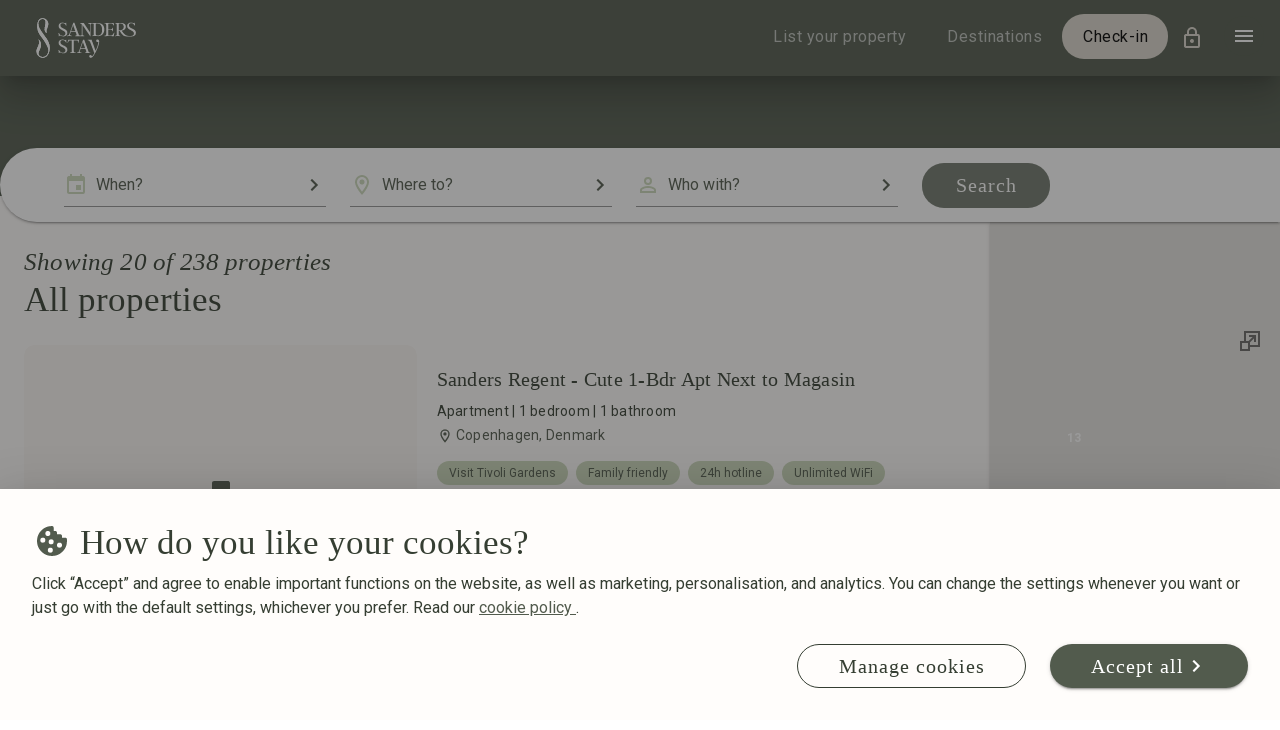

--- FILE ---
content_type: text/html
request_url: https://sandersstay.com/search
body_size: 7690
content:
<!doctype html>
<html data-n-head-ssr lang="en-GB" data-n-head="%7B%22lang%22:%7B%22ssr%22:%22en-GB%22%7D%7D">
  <head>
    <title>Search - Sanders Stay</title><meta data-n-head="ssr" charset="utf-8"><meta data-n-head="ssr" name="viewport" content="width=device-width,initial-scale=1"><meta data-n-head="ssr" name="format-detection" content="telephone=no"><meta data-n-head="ssr" data-hid="charset" charset="utf-8"><meta data-n-head="ssr" data-hid="mobile-web-app-capable" name="mobile-web-app-capable" content="yes"><meta data-n-head="ssr" data-hid="apple-mobile-web-app-title" name="apple-mobile-web-app-title" content="Sanders Stay"><meta data-n-head="ssr" data-hid="author" name="author" content="Sanders"><meta data-n-head="ssr" data-hid="theme-color" name="theme-color" content="#525B4D"><meta data-n-head="ssr" data-hid="og:type" name="og:type" property="og:type" content="website"><meta data-n-head="ssr" data-hid="og:site_name" name="og:site_name" property="og:site_name" content="Sanders Stay"><meta data-n-head="ssr" data-hid="og:image" name="og:image" property="og:image" content="https://sandersstay.com/thumbnail.png"><meta data-n-head="ssr" data-hid="og:image:width" name="og:image:width" property="og:image:width" content="1200"><meta data-n-head="ssr" data-hid="og:image:height" name="og:image:height" property="og:image:height" content="667"><meta data-n-head="ssr" data-hid="og:image:type" name="og:image:type" property="og:image:type" content="image/png"><meta data-n-head="ssr" data-hid="i18n-og" property="og:locale" content="en_GB"><meta data-n-head="ssr" data-hid="i18n-og-alt-es-ES" property="og:locale:alternate" content="es_ES"><meta data-n-head="ssr" data-hid="i18n-og-alt-de-DE" property="og:locale:alternate" content="de_DE"><meta data-n-head="ssr" data-hid="i18n-og-alt-zh-CN" property="og:locale:alternate" content="zh_CN"><meta data-n-head="ssr" data-hid="og:url" name="og:url" property="og:url" content="https://sandersstay.com/search"><meta data-n-head="ssr" data-hid="description" name="description" content="The long story of our short-term rental life..."><meta data-n-head="ssr" data-hid="og:title" property="og:title" content="Search - Sanders Stay"><meta data-n-head="ssr" data-hid="og:description" property="og:description" content="The long story of our short-term rental life..."><link data-n-head="ssr" rel="icon" type="image/x-icon" href="/favicon.ico"><link data-n-head="ssr" rel="stylesheet" type="text/css" href="https://fonts.googleapis.com/css?family=Roboto:100,300,400,500,700,900&display=swap"><link data-n-head="ssr" data-hid="shortcut-icon" rel="shortcut icon" href="/_nuxt/icons/icon_64x64.0c5740.png"><link data-n-head="ssr" data-hid="apple-touch-icon" rel="apple-touch-icon" href="/_nuxt/icons/icon_512x512.0c5740.png" sizes="512x512"><link data-n-head="ssr" rel="manifest" href="/_nuxt/manifest.7a769a5a.json" data-hid="manifest"><link data-n-head="ssr" data-hid="i18n-alt-es" rel="alternate" href="https://sandersstay.com/es-ES/buscar" hreflang="es"><link data-n-head="ssr" data-hid="i18n-alt-es-ES" rel="alternate" href="https://sandersstay.com/es-ES/buscar" hreflang="es-ES"><link data-n-head="ssr" data-hid="i18n-alt-de" rel="alternate" href="https://sandersstay.com/de-DE/suchen" hreflang="de"><link data-n-head="ssr" data-hid="i18n-alt-de-DE" rel="alternate" href="https://sandersstay.com/de-DE/suchen" hreflang="de-DE"><link data-n-head="ssr" data-hid="i18n-alt-en" rel="alternate" href="https://sandersstay.com/search" hreflang="en"><link data-n-head="ssr" data-hid="i18n-alt-en-GB" rel="alternate" href="https://sandersstay.com/search" hreflang="en-GB"><link data-n-head="ssr" data-hid="i18n-alt-zh" rel="alternate" href="https://sandersstay.com/zh-CN/search" hreflang="zh"><link data-n-head="ssr" data-hid="i18n-alt-zh-CN" rel="alternate" href="https://sandersstay.com/zh-CN/search" hreflang="zh-CN"><link data-n-head="ssr" data-hid="i18n-xd" rel="alternate" href="https://sandersstay.com/search" hreflang="x-default"><link data-n-head="ssr" data-hid="i18n-can" rel="canonical" href="https://sandersstay.com/search"><style data-n-head="vuetify" type="text/css" id="vuetify-theme-stylesheet" nonce="undefined">:root{--v-anchor-base:#525b4d;--v-primary-base:#525b4d;--v-secondary-base:#353e32;--v-accent-base:#cbd8ba;--v-error-base:#87240e;--v-info-base:#d2d2d2;--v-success-base:#146c2e;--v-warning-base:#e7ad67;--v-background-base:#fffdfb;--v-stayGreen-base:#525b4d;--v-stayDarkGreen-base:#353e32;--v-stayMint-base:#cbd8ba;--v-staySand-base:#faf6f3;--v-stayDarkSand-base:#dcd6cc;--v-stayCotton-base:#fffdfb;--v-stayWhite-base:#ffffff;--v-stayBlack-base:#000000;--v-stayInfo-base:#d2d2d2;--v-stayError-base:#87240e;--v-stayWarning-base:#e7ad67;--v-staySuccess-base:#146c2e;--v-stayGray-base:#999999;--v-stayPop-base:#eb5c3a}.v-application a{color:var(--v-anchor-base)}.v-application .primary{background-color:var(--v-primary-base)!important;border-color:var(--v-primary-base)!important}.v-application .primary--text{color:var(--v-primary-base)!important;caret-color:var(--v-primary-base)!important}.v-application .secondary{background-color:var(--v-secondary-base)!important;border-color:var(--v-secondary-base)!important}.v-application .secondary--text{color:var(--v-secondary-base)!important;caret-color:var(--v-secondary-base)!important}.v-application .accent{background-color:var(--v-accent-base)!important;border-color:var(--v-accent-base)!important}.v-application .accent--text{color:var(--v-accent-base)!important;caret-color:var(--v-accent-base)!important}.v-application .error{background-color:var(--v-error-base)!important;border-color:var(--v-error-base)!important}.v-application .error--text{color:var(--v-error-base)!important;caret-color:var(--v-error-base)!important}.v-application .info{background-color:var(--v-info-base)!important;border-color:var(--v-info-base)!important}.v-application .info--text{color:var(--v-info-base)!important;caret-color:var(--v-info-base)!important}.v-application .success{background-color:var(--v-success-base)!important;border-color:var(--v-success-base)!important}.v-application .success--text{color:var(--v-success-base)!important;caret-color:var(--v-success-base)!important}.v-application .warning{background-color:var(--v-warning-base)!important;border-color:var(--v-warning-base)!important}.v-application .warning--text{color:var(--v-warning-base)!important;caret-color:var(--v-warning-base)!important}.v-application .background{background-color:var(--v-background-base)!important;border-color:var(--v-background-base)!important}.v-application .background--text{color:var(--v-background-base)!important;caret-color:var(--v-background-base)!important}.v-application .stayGreen{background-color:var(--v-stayGreen-base)!important;border-color:var(--v-stayGreen-base)!important}.v-application .stayGreen--text{color:var(--v-stayGreen-base)!important;caret-color:var(--v-stayGreen-base)!important}.v-application .stayDarkGreen{background-color:var(--v-stayDarkGreen-base)!important;border-color:var(--v-stayDarkGreen-base)!important}.v-application .stayDarkGreen--text{color:var(--v-stayDarkGreen-base)!important;caret-color:var(--v-stayDarkGreen-base)!important}.v-application .stayMint{background-color:var(--v-stayMint-base)!important;border-color:var(--v-stayMint-base)!important}.v-application .stayMint--text{color:var(--v-stayMint-base)!important;caret-color:var(--v-stayMint-base)!important}.v-application .staySand{background-color:var(--v-staySand-base)!important;border-color:var(--v-staySand-base)!important}.v-application .staySand--text{color:var(--v-staySand-base)!important;caret-color:var(--v-staySand-base)!important}.v-application .stayDarkSand{background-color:var(--v-stayDarkSand-base)!important;border-color:var(--v-stayDarkSand-base)!important}.v-application .stayDarkSand--text{color:var(--v-stayDarkSand-base)!important;caret-color:var(--v-stayDarkSand-base)!important}.v-application .stayCotton{background-color:var(--v-stayCotton-base)!important;border-color:var(--v-stayCotton-base)!important}.v-application .stayCotton--text{color:var(--v-stayCotton-base)!important;caret-color:var(--v-stayCotton-base)!important}.v-application .stayWhite{background-color:var(--v-stayWhite-base)!important;border-color:var(--v-stayWhite-base)!important}.v-application .stayWhite--text{color:var(--v-stayWhite-base)!important;caret-color:var(--v-stayWhite-base)!important}.v-application .stayBlack{background-color:var(--v-stayBlack-base)!important;border-color:var(--v-stayBlack-base)!important}.v-application .stayBlack--text{color:var(--v-stayBlack-base)!important;caret-color:var(--v-stayBlack-base)!important}.v-application .stayInfo{background-color:var(--v-stayInfo-base)!important;border-color:var(--v-stayInfo-base)!important}.v-application .stayInfo--text{color:var(--v-stayInfo-base)!important;caret-color:var(--v-stayInfo-base)!important}.v-application .stayError{background-color:var(--v-stayError-base)!important;border-color:var(--v-stayError-base)!important}.v-application .stayError--text{color:var(--v-stayError-base)!important;caret-color:var(--v-stayError-base)!important}.v-application .stayWarning{background-color:var(--v-stayWarning-base)!important;border-color:var(--v-stayWarning-base)!important}.v-application .stayWarning--text{color:var(--v-stayWarning-base)!important;caret-color:var(--v-stayWarning-base)!important}.v-application .staySuccess{background-color:var(--v-staySuccess-base)!important;border-color:var(--v-staySuccess-base)!important}.v-application .staySuccess--text{color:var(--v-staySuccess-base)!important;caret-color:var(--v-staySuccess-base)!important}.v-application .stayGray{background-color:var(--v-stayGray-base)!important;border-color:var(--v-stayGray-base)!important}.v-application .stayGray--text{color:var(--v-stayGray-base)!important;caret-color:var(--v-stayGray-base)!important}.v-application .stayPop{background-color:var(--v-stayPop-base)!important;border-color:var(--v-stayPop-base)!important}.v-application .stayPop--text{color:var(--v-stayPop-base)!important;caret-color:var(--v-stayPop-base)!important}</style><link rel="preload" href="/_nuxt/06a8cc4.js" as="script"><link rel="preload" href="/_nuxt/e69364e.js" as="script"><link rel="preload" href="/_nuxt/css/766122d.css" as="style"><link rel="preload" href="/_nuxt/bfb8408.js" as="script"><link rel="preload" href="/_nuxt/css/ae814b5.css" as="style"><link rel="preload" href="/_nuxt/45680f6.js" as="script"><link rel="preload" href="/_nuxt/css/64f70b7.css" as="style"><link rel="preload" href="/_nuxt/30c467b.js" as="script"><link rel="preload" href="/_nuxt/css/0dbc903.css" as="style"><link rel="preload" href="/_nuxt/73fc8d5.js" as="script"><link rel="preload" href="/_nuxt/css/f5a8e29.css" as="style"><link rel="preload" href="/_nuxt/22df701.js" as="script"><link rel="preload" href="/_nuxt/9d10fd8.js" as="script"><link rel="preload" href="/_nuxt/6d710d6.js" as="script"><link rel="stylesheet" href="/_nuxt/css/766122d.css"><link rel="stylesheet" href="/_nuxt/css/ae814b5.css"><link rel="stylesheet" href="/_nuxt/css/64f70b7.css"><link rel="stylesheet" href="/_nuxt/css/0dbc903.css"><link rel="stylesheet" href="/_nuxt/css/f5a8e29.css"><link rel="preload" href="/_nuxt/static/1768883630/search/state.js" as="script"><link rel="preload" href="/_nuxt/static/1768883630/search/payload.js" as="script"><link rel="preload" href="/_nuxt/static/1768883630/manifest.js" as="script">
  </head>
  <body>
    <div data-server-rendered="true" id="__nuxt"><!----><div id="__layout"><div data-app="true" id="app" class="v-application v-application--is-ltr theme--light" data-v-2269f415><div class="v-application--wrap"><header class="v-sheet theme--dark elevation-23 v-toolbar v-app-bar v-app-bar--fixed primary" style="height:76px;width:100vw;margin-top:0;transform:translateY(0);left:0;right:0" data-v-2269f415><div class="v-toolbar__content" style="height:76px"><a href="/" aria-label="Home" class="v-btn--active v-btn v-btn--plain v-btn--router theme--dark v-size--default" data-v-2269f415><span class="v-btn__content"><div class="v-image v-responsive theme--dark" style="height:40px;max-width:100px" data-v-2269f415><div class="v-image__image v-image__image--preload v-image__image--contain" style="background-position:top left"></div><div class="v-responsive__content"></div></div></span></a> <div class="d-flex flex justify-end" data-v-2269f415><a href="/owner" class="text-body-1 v-btn v-btn--plain v-btn--router v-btn--text theme--dark v-size--default" style="display:none" data-v-2269f415><span class="v-btn__content">
        List your property
      </span></a> <a href="/destinations" class="text-body-1 v-btn v-btn--plain v-btn--router v-btn--text theme--dark v-size--default" style="display:none" data-v-2269f415><span class="v-btn__content">
        Destinations
      </span></a> <a href="/bookings" class="text-body-1 black--text v-btn v-btn--has-bg v-btn--rounded v-btn--router theme--dark v-size--default stayDarkSand" data-v-2269f415><span class="v-btn__content">
        Check-in
      </span></a> <div class="mr-12" data-v-2269f415><button type="button" aria-label="Open navigation menu" class="v-btn v-btn--icon v-btn--round v-btn--rounded theme--dark v-size--default stayDarkSand--text"><span class="v-btn__content"><span aria-hidden="true" class="v-icon notranslate theme--dark" style="display:none"><svg xmlns="http://www.w3.org/2000/svg" viewBox="0 0 24 24" role="img" aria-hidden="true" class="v-icon__svg"><path d="M12,4A4,4 0 0,1 16,8A4,4 0 0,1 12,12A4,4 0 0,1 8,8A4,4 0 0,1 12,4M12,6A2,2 0 0,0 10,8A2,2 0 0,0 12,10A2,2 0 0,0 14,8A2,2 0 0,0 12,6M12,13C14.67,13 20,14.33 20,17V20H4V17C4,14.33 9.33,13 12,13M12,14.9C9.03,14.9 5.9,16.36 5.9,17V18.1H18.1V17C18.1,16.36 14.97,14.9 12,14.9Z"></path></svg></span> <span aria-hidden="true" class="v-icon notranslate theme--dark"><svg xmlns="http://www.w3.org/2000/svg" viewBox="0 0 24 24" role="img" aria-hidden="true" class="v-icon__svg"><path d="M12,17C10.89,17 10,16.1 10,15C10,13.89 10.89,13 12,13A2,2 0 0,1 14,15A2,2 0 0,1 12,17M18,20V10H6V20H18M18,8A2,2 0 0,1 20,10V20A2,2 0 0,1 18,22H6C4.89,22 4,21.1 4,20V10C4,8.89 4.89,8 6,8H7V6A5,5 0 0,1 12,1A5,5 0 0,1 17,6V8H18M12,3A3,3 0 0,0 9,6V8H15V6A3,3 0 0,0 12,3Z"></path></svg></span></span></button> <!----></div></div></div></header> <div data-v-48529b84 data-v-2269f415><button type="button" aria-label="Open navigation menu" class="text-button burger v-btn v-btn--fab v-btn--has-bg v-btn--round theme--light v-size--small primary" data-v-48529b84><span class="v-btn__content"><span aria-hidden="true" class="v-icon notranslate theme--light" data-v-48529b84><svg xmlns="http://www.w3.org/2000/svg" viewBox="0 0 24 24" role="img" aria-hidden="true" class="v-icon__svg"><path d="M3,6H21V8H3V6M3,11H21V13H3V11M3,16H21V18H3V16Z"></path></svg></span></span></button> <!----> <div class="v-menu" data-v-48529b84><div data-v-48529b84="" role="menu" class="v-menu__content theme--light" style="max-height:auto;min-width:300px;max-width:auto;top:12px;left:12px;transform-origin:top left;z-index:30;display:none"><nav data-fetch-key="data-v-19a967a3:0" class="fill-height v-card v-sheet theme--light" data-v-19a967a3 data-v-48529b84><header class="v-sheet theme--light v-toolbar v-toolbar--flat" style="height:56px" data-v-19a967a3><div class="v-toolbar__content" style="height:56px"><div class="spacer" data-v-19a967a3></div> <button type="button" aria-label="Close navigation menu" class="text-button v-btn v-btn--icon v-btn--round theme--light v-size--default" data-v-19a967a3><span class="v-btn__content"><span aria-hidden="true" class="v-icon notranslate theme--light" data-v-19a967a3><svg xmlns="http://www.w3.org/2000/svg" viewBox="0 0 24 24" role="img" aria-hidden="true" class="v-icon__svg"><path d="M19,6.41L17.59,5L12,10.59L6.41,5L5,6.41L10.59,12L5,17.59L6.41,19L12,13.41L17.59,19L19,17.59L13.41,12L19,6.41Z"></path></svg></span></span></button></div></header> <div class="v-list v-sheet theme--light" data-v-19a967a3><a href="/search" aria-current="page" tabindex="0" role="menuitem" id="list-item-5791" class="justify-end v-list-item--active v-list-item v-list-item--link theme--light" data-v-19a967a3><h6 class="text-h6" data-v-19a967a3>
        Find your stay
      </h6></a> <a href="/club" tabindex="0" role="menuitem" id="list-item-5793" class="justify-end v-list-item v-list-item--link theme--light" data-v-19a967a3><h6 class="text-h6" data-v-19a967a3>
        Sanders Club
      </h6></a> <div tabindex="-1" id="list-item-5796" class="justify-end v-list-item theme--light" data-v-19a967a3><div class="v-list-item__content"><a href="/destinations" class="text-decoration-none text--secondary"><div class="v-list-item__title text-h6 text-right">
        Destinations
      </div></a> <div class="v-list-item__subtitle" style="display:none"><div class="d-flex justify-end"><a href="/destinations/cyprus" class="px-0 ml-2 font-weight-regular text-body-2 v-btn v-btn--plain v-btn--router theme--light v-size--small"><span class="v-btn__content">
          Cyprus
        </span></a><a href="/destinations/denmark" class="px-0 ml-2 font-weight-regular text-body-2 v-btn v-btn--plain v-btn--router theme--light v-size--small"><span class="v-btn__content">
          Denmark
        </span></a><a href="/destinations/greece" class="px-0 ml-2 font-weight-regular text-body-2 v-btn v-btn--plain v-btn--router theme--light v-size--small"><span class="v-btn__content">
          Greece
        </span></a><a href="/destinations/spain" class="px-0 ml-2 font-weight-regular text-body-2 v-btn v-btn--plain v-btn--router theme--light v-size--small"><span class="v-btn__content">
          Spain
        </span></a></div></div></div></div> <a href="/owner" tabindex="0" role="menuitem" id="list-item-5806" class="justify-end v-list-item v-list-item--link theme--light" data-v-19a967a3><h6 class="text-h6" data-v-19a967a3>
        List your property
      </h6></a> <a href="/faq/rules" tabindex="0" role="menuitem" id="list-item-5808" class="justify-end v-list-item v-list-item--link theme--light" data-v-19a967a3><h6 class="text-h6" data-v-19a967a3>
        FAQs
      </h6></a> <div tabindex="0" role="menuitem" id="list-item-5810" class="justify-end v-list-item v-list-item--link v-list-item--two-line theme--light" data-v-19a967a3><div class="v-list-item__content" data-v-19a967a3><a href="/about-us" class="text-decoration-none text--secondary" data-v-19a967a3><div class="v-list-item__title text-h6 text-right" data-v-19a967a3>
            About us
          </div></a> <div class="v-list-item__subtitle" data-v-19a967a3><div class="d-flex justify-end" data-v-19a967a3><a href="/contact" class="px-0 ml-2 font-weight-regular text-body-2 v-btn v-btn--plain v-btn--router theme--light v-size--small" data-v-19a967a3><span class="v-btn__content">
              Contact
            </span></a> <a href="/offices" class="px-0 ml-2 font-weight-regular text-body-2 v-btn v-btn--plain v-btn--router theme--light v-size--small" data-v-19a967a3><span class="v-btn__content">
              Offices
            </span></a></div></div></div></div> <div tabindex="0" role="menuitem" id="list-item-5816" class="justify-end v-list-item v-list-item--link theme--light" data-v-19a967a3><span aria-hidden="true" aria-label="Language settings" class="v-icon notranslate theme--light primary--text" data-v-19a967a3><svg xmlns="http://www.w3.org/2000/svg" viewBox="0 0 24 24" role="img" aria-hidden="true" class="v-icon__svg"><path d="M16.36,14C16.44,13.34 16.5,12.68 16.5,12C16.5,11.32 16.44,10.66 16.36,10H19.74C19.9,10.64 20,11.31 20,12C20,12.69 19.9,13.36 19.74,14M14.59,19.56C15.19,18.45 15.65,17.25 15.97,16H18.92C17.96,17.65 16.43,18.93 14.59,19.56M14.34,14H9.66C9.56,13.34 9.5,12.68 9.5,12C9.5,11.32 9.56,10.65 9.66,10H14.34C14.43,10.65 14.5,11.32 14.5,12C14.5,12.68 14.43,13.34 14.34,14M12,19.96C11.17,18.76 10.5,17.43 10.09,16H13.91C13.5,17.43 12.83,18.76 12,19.96M8,8H5.08C6.03,6.34 7.57,5.06 9.4,4.44C8.8,5.55 8.35,6.75 8,8M5.08,16H8C8.35,17.25 8.8,18.45 9.4,19.56C7.57,18.93 6.03,17.65 5.08,16M4.26,14C4.1,13.36 4,12.69 4,12C4,11.31 4.1,10.64 4.26,10H7.64C7.56,10.66 7.5,11.32 7.5,12C7.5,12.68 7.56,13.34 7.64,14M12,4.03C12.83,5.23 13.5,6.57 13.91,8H10.09C10.5,6.57 11.17,5.23 12,4.03M18.92,8H15.97C15.65,6.75 15.19,5.55 14.59,4.44C16.43,5.07 17.96,6.34 18.92,8M12,2C6.47,2 2,6.5 2,12A10,10 0 0,0 12,22A10,10 0 0,0 22,12A10,10 0 0,0 12,2Z"></path></svg></span> <div class="v-dialog__container" data-v-69d6b073 data-v-25005002 data-v-19a967a3><!----></div></div></div> <div class="transition-fast-in-fast-out v-card--reveal fill-height overflow-y-scroll v-card v-card--flat v-sheet theme--light" style="display:none" data-v-6157d9f0 data-v-19a967a3 data-v-19a967a3><div class="row ma-2 row--dense" data-v-6157d9f0><div class="mb-2 col col-12" data-v-6157d9f0><a href="/destinations/cyprus" tabindex="0" class="v-card v-card--link v-sheet theme--light" data-v-6157d9f0><div class="v-image v-responsive white--text align-end theme--light" style="height:130px" data-v-6157d9f0><div class="v-image__image v-image__image--preload v-image__image--cover" style="background-image:url(/_nuxt/image/6a341b.jpg);background-position:center right"></div><div class="v-responsive__content fill-height"><div class="fill-height waves d-flex flex-column justify-end" data-v-6157d9f0><div class="v-card__title text-h4" data-v-6157d9f0>
              Cyprus
            </div></div></div></div></a></div><div class="mb-2 col col-12" data-v-6157d9f0><a href="/destinations/denmark" tabindex="0" class="v-card v-card--link v-sheet theme--light" data-v-6157d9f0><div class="v-image v-responsive white--text align-end theme--light" style="height:130px" data-v-6157d9f0><div class="v-image__image v-image__image--preload v-image__image--cover" style="background-image:url(/_nuxt/image/7a202f.jpg);background-position:center right"></div><div class="v-responsive__content fill-height"><div class="fill-height waves d-flex flex-column justify-end" data-v-6157d9f0><div class="v-card__title text-h4" data-v-6157d9f0>
              Denmark
            </div></div></div></div></a></div><div class="mb-2 col col-12" data-v-6157d9f0><a href="/destinations/greece" tabindex="0" class="v-card v-card--link v-sheet theme--light" data-v-6157d9f0><div class="v-image v-responsive white--text align-end theme--light" style="height:130px" data-v-6157d9f0><div class="v-image__image v-image__image--preload v-image__image--cover" style="background-image:url(/_nuxt/image/49bccd.jpg);background-position:center right"></div><div class="v-responsive__content fill-height"><div class="fill-height waves d-flex flex-column justify-end" data-v-6157d9f0><div class="v-card__title text-h4" data-v-6157d9f0>
              Greece
            </div></div></div></div></a></div><div class="mb-2 col col-12" data-v-6157d9f0><a href="/destinations/spain" tabindex="0" class="v-card v-card--link v-sheet theme--light" data-v-6157d9f0><div class="v-image v-responsive white--text align-end theme--light" style="height:130px" data-v-6157d9f0><div class="v-image__image v-image__image--preload v-image__image--cover" style="background-image:url(/_nuxt/image/a81bee.jpg);background-position:center right"></div><div class="v-responsive__content fill-height"><div class="fill-height waves d-flex flex-column justify-end" data-v-6157d9f0><div class="v-card__title text-h4" data-v-6157d9f0>
              Spain
            </div></div></div></div></a></div><div class="mb-2 col col-12" data-v-6157d9f0><a href="/destinations/bulgaria" tabindex="0" class="v-card v-card--link v-sheet theme--light" data-v-6157d9f0><div class="v-image v-responsive white--text align-end theme--light" style="height:130px" data-v-6157d9f0><div class="v-image__image v-image__image--preload v-image__image--cover" style="background-image:url(/_nuxt/image/c2fa80.jpg);background-position:center right"></div><div class="v-responsive__content fill-height"><div class="fill-height waves d-flex flex-column justify-end" data-v-6157d9f0><div class="v-card__title text-h4" data-v-6157d9f0>
              Bulgaria
            </div></div></div></div></a></div><div class="mb-2 col col-12" data-v-6157d9f0><a href="/destinations/portugal" tabindex="0" class="v-card v-card--link v-sheet theme--light" data-v-6157d9f0><div class="v-image v-responsive white--text align-end theme--light" style="height:130px" data-v-6157d9f0><div class="v-image__image v-image__image--preload v-image__image--cover" style="background-image:url(/_nuxt/image/b9225e.jpg);background-position:center right"></div><div class="v-responsive__content fill-height"><div class="fill-height waves d-flex flex-column justify-end" data-v-6157d9f0><div class="v-card__title text-h4" data-v-6157d9f0>
              Portugal
            </div></div></div></div></a></div><div class="mb-2 col col-12" data-v-6157d9f0><a href="/destinations/georgia" tabindex="0" class="v-card v-card--link v-sheet theme--light" data-v-6157d9f0><div class="v-image v-responsive white--text align-end theme--light" style="height:130px" data-v-6157d9f0><div class="v-image__image v-image__image--preload v-image__image--cover" style="background-image:url(/_nuxt/image/6e47fc.jpg);background-position:center right"></div><div class="v-responsive__content fill-height"><div class="fill-height waves d-flex flex-column justify-end" data-v-6157d9f0><div class="v-card__title text-h4" data-v-6157d9f0>
              Georgia
            </div></div></div></div></a></div></div></div></nav></div></div></div> <main class="v-main" style="padding-top:76px;padding-right:0;padding-bottom:0;padding-left:0" data-v-2269f415><div class="v-main__wrap"><div data-v-3042d47e data-v-2269f415><div class="align-end v-sheet theme--light primary d-none" style="height:120px" data-v-186d87de data-v-3042d47e><div class="container pa-0 container--fluid" data-v-186d87de><!----> <!----></div></div> <div class="container empty-block pt-0 pb-0 pl-0 search-mobile" data-v-4e7cc21a data-v-4e7cc21a data-v-33eb106c data-v-3042d47e><a href="/" aria-label="Home" class="pa-0 logo v-btn--active v-btn v-btn--plain v-btn--router theme--light v-size--default" style="display:none" data-v-4e7cc21a data-v-4e7cc21a><span class="v-btn__content"><div class="v-image v-responsive theme--light" style="height:40px" data-v-4e7cc21a><div class="v-image__image v-image__image--preload v-image__image--contain" style="background-position:top left"></div><div class="v-responsive__content"></div></div></span></a> <div class="row mt-n12 pa-0 ma-0 no-gutters" data-v-4e7cc21a data-v-4e7cc21a><div class="pb-0 pt-0 col align-self-end" data-v-4e7cc21a data-v-4e7cc21a><div class="card rounded-r-0 py-4 pr-20 v-card v-sheet theme--light rounded-l-0" data-v-4e7cc21a><div class="search-container search-bar pl-16 align-center" style="height:42px;display:none" data-v-fa1ee7ec data-v-33eb106c><div class="row align-center" data-v-fa1ee7ec data-v-fa1ee7ec><div class="py-4 py-md-0 col-md-3 col-12" data-v-fa1ee7ec data-v-fa1ee7ec><div class="v-menu v-menu--attached" data-v-a1732b78 data-v-fa1ee7ec><div class="v-input v-input--hide-details v-input--is-readonly theme--light v-text-field v-text-field--placeholder" data-v-a1732b78><div class="v-input__control"><div class="v-input__slot"><div class="v-input__prepend-inner"><span aria-hidden="true" class="v-icon notranslate theme--light accent--text" data-v-a1732b78><svg xmlns="http://www.w3.org/2000/svg" viewBox="0 0 24 24" role="img" aria-hidden="true" class="v-icon__svg"><path d="M19,19H5V8H19M16,1V3H8V1H6V3H5C3.89,3 3,3.89 3,5V19A2,2 0 0,0 5,21H19A2,2 0 0,0 21,19V5C21,3.89 20.1,3 19,3H18V1M17,12H12V17H17V12Z"></path></svg></span></div><div class="v-text-field__slot"><input data-qa="input-when" role="button" aria-haspopup="true" aria-expanded="false" id="input-5869" placeholder="When?" readonly></div><div class="v-input__append-inner"><div></div></div><div class="v-input__append-inner"><button type="button" aria-label="Open calendar" class="v-icon notranslate v-icon--link theme--light primary--text" data-v-a1732b78><svg xmlns="http://www.w3.org/2000/svg" viewBox="0 0 24 24" role="img" aria-hidden="true" class="v-icon__svg"><path d="M8.59,16.58L13.17,12L8.59,7.41L10,6L16,12L10,18L8.59,16.58Z"></path></svg></button></div></div></div></div><!----></div></div> <div class="py-4 py-md-0 col-md-3 col-12" data-v-fa1ee7ec data-v-fa1ee7ec><div class="v-input v-input--hide-details theme--light v-text-field v-text-field--placeholder v-select v-autocomplete" data-v-4c20b5e7 data-v-fa1ee7ec><div class="v-input__control"><div role="combobox" aria-haspopup="listbox" aria-expanded="false" aria-owns="list-5873" class="v-input__slot"><div class="v-input__prepend-inner"><span aria-hidden="true" class="v-icon notranslate theme--light accent--text" data-v-4c20b5e7><svg xmlns="http://www.w3.org/2000/svg" viewBox="0 0 24 24" role="img" aria-hidden="true" class="v-icon__svg"><path d="M12,6.5A2.5,2.5 0 0,1 14.5,9A2.5,2.5 0 0,1 12,11.5A2.5,2.5 0 0,1 9.5,9A2.5,2.5 0 0,1 12,6.5M12,2A7,7 0 0,1 19,9C19,14.25 12,22 12,22C12,22 5,14.25 5,9A7,7 0 0,1 12,2M12,4A5,5 0 0,0 7,9C7,10 7,12 12,18.71C17,12 17,10 17,9A5,5 0 0,0 12,4Z"></path></svg></span></div><div class="v-select__slot"><input hide-hint="" data-qa="input-destination" id="input-5873" placeholder="Where to?" autocomplete="off"><div class="v-input__append-inner"><div></div></div><div class="v-input__append-inner"><button type="button" aria-label="Open destination dropdown" class="v-icon notranslate v-icon--link theme--light primary--text" data-v-4c20b5e7><svg xmlns="http://www.w3.org/2000/svg" viewBox="0 0 24 24" role="img" aria-hidden="true" class="v-icon__svg"><path d="M8.59,16.58L13.17,12L8.59,7.41L10,6L16,12L10,18L8.59,16.58Z"></path></svg></button> <!----> <!----></div><input type="hidden"></div><div class="v-menu"><!----></div></div></div></div></div> <div class="py-4 py-md-0 col-md-3 col-12" data-v-fa1ee7ec data-v-fa1ee7ec><div class="v-menu v-menu--attached" data-v-3d69569f data-v-fa1ee7ec><div class="v-input v-input--hide-details v-input--is-readonly theme--light v-text-field v-text-field--placeholder" data-v-3d69569f><div class="v-input__control"><div class="v-input__slot"><div class="v-input__prepend-inner"><span aria-hidden="true" class="v-icon notranslate theme--light accent--text" data-v-3d69569f><svg xmlns="http://www.w3.org/2000/svg" viewBox="0 0 24 24" role="img" aria-hidden="true" class="v-icon__svg"><path d="M12,4A4,4 0 0,1 16,8A4,4 0 0,1 12,12A4,4 0 0,1 8,8A4,4 0 0,1 12,4M12,6A2,2 0 0,0 10,8A2,2 0 0,0 12,10A2,2 0 0,0 14,8A2,2 0 0,0 12,6M12,13C14.67,13 20,14.33 20,17V20H4V17C4,14.33 9.33,13 12,13M12,14.9C9.03,14.9 5.9,16.36 5.9,17V18.1H18.1V17C18.1,16.36 14.97,14.9 12,14.9Z"></path></svg></span></div><div class="v-text-field__slot"><input data-qa="input-guests" role="button" aria-haspopup="true" aria-expanded="false" id="input-5879" placeholder="Who with?" readonly></div><div class="v-input__append-inner"><div></div></div><div class="v-input__append-inner"><button type="button" aria-label="Open guests number dropdown" class="v-icon notranslate v-icon--link theme--light primary--text" data-v-3d69569f><svg xmlns="http://www.w3.org/2000/svg" viewBox="0 0 24 24" role="img" aria-hidden="true" class="v-icon__svg"><path d="M8.59,16.58L13.17,12L8.59,7.41L10,6L16,12L10,18L8.59,16.58Z"></path></svg></button> <!----> <!----></div></div></div></div><!----></div></div> <div class="py-4 py-md-0 col-md-2 col-12" data-v-fa1ee7ec data-v-fa1ee7ec><a href="/search" aria-current="page" class="text-button v-btn--active v-btn v-btn--has-bg v-btn--rounded v-btn--router theme--light v-size--default primary" style="width:128px" data-v-fa1ee7ec><span class="v-btn__content">
        Search
      </span></a></div> <div class="spacer" data-v-fa1ee7ec data-v-fa1ee7ec></div></div></div> <!----></div></div></div></div> <aside class="hide-scrollbar elevated v-navigation-drawer--open half-circle v-navigation-drawer v-navigation-drawer--bottom v-navigation-drawer--close theme--light white" style="height:140px;top:0;max-height:100%;transform:translateX(-100%);width:100%;left:0;z-index:40;position:fixed;min-height:140px" data-v-1c4f3844 data-v-5317fb1f data-v-3042d47e><div class="v-navigation-drawer__content"><div class="fill-height" style="position:relative" data-v-1c4f3844><div class="preview fill-height" data-v-1c4f3844><div class="half-button elevated" data-v-1c4f3844><span aria-hidden="true" aria-label="Open drawer" class="v-icon notranslate half-arrow theme--light primary--text text--fill-width" data-v-1c4f3844><svg xmlns="http://www.w3.org/2000/svg" viewBox="0 0 24 24" role="img" aria-hidden="true" class="v-icon__svg"><path d="M7.41,18.41L6,17L12,11L18,17L16.59,18.41L12,13.83L7.41,18.41M7.41,12.41L6,11L12,5L18,11L16.59,12.41L12,7.83L7.41,12.41Z"></path></svg></span></div> <div class="px-6 py-4 fill-height" data-v-1c4f3844 data-v-1c4f3844><div class="d-flex justify-center align-center flex-column fill-height" data-v-5317fb1f><div class="d-flex justify-center flex-column" data-v-9a23439e data-v-5317fb1f><div class="text-center text-h6 pt-2" data-v-06ab2749 data-v-9a23439e><span class="primary--text" data-v-06ab2749> When?</span> <span class="mx-2" data-v-06ab2749>❘</span> <span class="primary--text" data-v-06ab2749> Where to?</span> <span class="mx-2" data-v-06ab2749>❘</span> <span class="primary--text" data-v-06ab2749> Who with?</span></div> <div class="d-flex justify-center" data-v-9a23439e><button type="button" class="text-button pa-16 py-4 mt-4 v-btn v-btn--outlined v-btn--rounded theme--light v-size--small primary--text" data-v-9a23439e><span class="v-btn__content">
      Map
    </span></button></div></div></div></div></div> <div class="content fill-height" style="display:none" data-v-1c4f3844 data-v-1c4f3844><div class="d-flex justify-end pr-4 pt-4" data-v-1c4f3844><!----></div> <div flat="true" class="search-container overflow-hidden pa-6 align-start" style="height:100%" data-v-fa1ee7ec data-v-5317fb1f><div class="row align-top" data-v-fa1ee7ec data-v-fa1ee7ec><div class="py-4 py-md-0 col-md-3 col-12" data-v-fa1ee7ec data-v-fa1ee7ec><div class="v-menu v-menu--attached" data-v-a1732b78 data-v-fa1ee7ec><div class="v-input v-input--hide-details v-input--is-readonly theme--light v-text-field v-text-field--placeholder" data-v-a1732b78><div class="v-input__control"><div class="v-input__slot"><div class="v-input__prepend-inner"><span aria-hidden="true" class="v-icon notranslate theme--light accent--text" data-v-a1732b78><svg xmlns="http://www.w3.org/2000/svg" viewBox="0 0 24 24" role="img" aria-hidden="true" class="v-icon__svg"><path d="M19,19H5V8H19M16,1V3H8V1H6V3H5C3.89,3 3,3.89 3,5V19A2,2 0 0,0 5,21H19A2,2 0 0,0 21,19V5C21,3.89 20.1,3 19,3H18V1M17,12H12V17H17V12Z"></path></svg></span></div><div class="v-text-field__slot"><input data-qa="input-when" role="button" aria-haspopup="true" aria-expanded="false" id="input-5896" placeholder="When?" readonly></div><div class="v-input__append-inner"><div></div></div><div class="v-input__append-inner"><button type="button" aria-label="Open calendar" class="v-icon notranslate v-icon--link theme--light primary--text" data-v-a1732b78><svg xmlns="http://www.w3.org/2000/svg" viewBox="0 0 24 24" role="img" aria-hidden="true" class="v-icon__svg"><path d="M8.59,16.58L13.17,12L8.59,7.41L10,6L16,12L10,18L8.59,16.58Z"></path></svg></button></div></div></div></div><!----></div></div> <div class="py-4 py-md-0 col-md-3 col-12" data-v-fa1ee7ec data-v-fa1ee7ec><div class="v-input v-input--hide-details theme--light v-text-field v-text-field--placeholder v-select v-autocomplete" data-v-4c20b5e7 data-v-fa1ee7ec><div class="v-input__control"><div role="combobox" aria-haspopup="listbox" aria-expanded="false" aria-owns="list-5900" class="v-input__slot"><div class="v-input__prepend-inner"><span aria-hidden="true" class="v-icon notranslate theme--light accent--text" data-v-4c20b5e7><svg xmlns="http://www.w3.org/2000/svg" viewBox="0 0 24 24" role="img" aria-hidden="true" class="v-icon__svg"><path d="M12,6.5A2.5,2.5 0 0,1 14.5,9A2.5,2.5 0 0,1 12,11.5A2.5,2.5 0 0,1 9.5,9A2.5,2.5 0 0,1 12,6.5M12,2A7,7 0 0,1 19,9C19,14.25 12,22 12,22C12,22 5,14.25 5,9A7,7 0 0,1 12,2M12,4A5,5 0 0,0 7,9C7,10 7,12 12,18.71C17,12 17,10 17,9A5,5 0 0,0 12,4Z"></path></svg></span></div><div class="v-select__slot"><input hide-hint="" data-qa="input-destination" id="input-5900" placeholder="Where to?" autocomplete="off"><div class="v-input__append-inner"><div></div></div><div class="v-input__append-inner"><!----> <button type="button" aria-label="Open calendar" class="v-icon notranslate v-icon--link theme--light primary--text" data-v-4c20b5e7><svg xmlns="http://www.w3.org/2000/svg" viewBox="0 0 24 24" role="img" aria-hidden="true" class="v-icon__svg"><path d="M7.41,8.58L12,13.17L16.59,8.58L18,10L12,16L6,10L7.41,8.58Z"></path></svg></button> <!----></div><input type="hidden"></div><div class="v-menu"><!----></div></div></div></div></div> <div class="py-4 py-md-0 col-md-3 col-12" data-v-fa1ee7ec data-v-fa1ee7ec><div class="v-menu v-menu--attached" data-v-3d69569f data-v-fa1ee7ec><div class="v-input v-input--hide-details v-input--is-readonly theme--light v-text-field v-text-field--placeholder" data-v-3d69569f><div class="v-input__control"><div class="v-input__slot"><div class="v-input__prepend-inner"><span aria-hidden="true" class="v-icon notranslate theme--light accent--text" data-v-3d69569f><svg xmlns="http://www.w3.org/2000/svg" viewBox="0 0 24 24" role="img" aria-hidden="true" class="v-icon__svg"><path d="M12,4A4,4 0 0,1 16,8A4,4 0 0,1 12,12A4,4 0 0,1 8,8A4,4 0 0,1 12,4M12,6A2,2 0 0,0 10,8A2,2 0 0,0 12,10A2,2 0 0,0 14,8A2,2 0 0,0 12,6M12,13C14.67,13 20,14.33 20,17V20H4V17C4,14.33 9.33,13 12,13M12,14.9C9.03,14.9 5.9,16.36 5.9,17V18.1H18.1V17C18.1,16.36 14.97,14.9 12,14.9Z"></path></svg></span></div><div class="v-text-field__slot"><input data-qa="input-guests" role="button" aria-haspopup="true" aria-expanded="false" id="input-5906" placeholder="Who with?" readonly></div><div class="v-input__append-inner"><div></div></div><div class="v-input__append-inner"><!----> <button type="button" aria-label="Open guests number dropdown" class="v-icon notranslate v-icon--link theme--light primary--text" data-v-3d69569f><svg xmlns="http://www.w3.org/2000/svg" viewBox="0 0 24 24" role="img" aria-hidden="true" class="v-icon__svg"><path d="M7.41,8.58L12,13.17L16.59,8.58L18,10L12,16L6,10L7.41,8.58Z"></path></svg></button> <!----></div></div></div></div><!----></div></div> <div class="py-4 py-md-0 col-md-2 col-12" data-v-fa1ee7ec data-v-fa1ee7ec><a href="/search" aria-current="page" class="text-button v-btn--active v-btn v-btn--has-bg v-btn--rounded v-btn--router theme--light v-size--default primary" style="width:100%" data-v-fa1ee7ec><span class="v-btn__content">
        Search
      </span></a></div> <div class="spacer" data-v-fa1ee7ec data-v-fa1ee7ec></div></div></div></div></div></div><div class="v-navigation-drawer__border"></div></aside> <div class="v-sheet theme--light background" data-v-3042d47e><div data-fetch-key="data-v-b58aa91e:0" class="pb-6 pt-0 pr-6 pr-md-0 pl-6" data-v-b58aa91e data-v-3042d47e><div class="row no-gutters" data-v-b58aa91e data-v-b58aa91e><div class="pa-0 col-md-9 col-12" data-v-b58aa91e data-v-b58aa91e><div class="py-6" data-v-b58aa91e><div aria-busy="true" aria-live="polite" aria-label="Loading..." role="alert" class="v-skeleton-loader v-skeleton-loader--is-loading theme--light" data-v-b58aa91e><div class="v-skeleton-loader__text v-skeleton-loader__bone"></div></div> <h3 class="text-h5 text-md-h3" data-v-b58aa91e>
          All properties
        </h3></div> <!----> <div data-v-b58aa91e><div data-v-b58aa91e><div aria-busy="true" aria-live="polite" aria-label="Loading..." role="alert" class="v-skeleton-loader mb-6 v-skeleton-loader--is-loading theme--light"><div class="v-skeleton-loader__card v-skeleton-loader__bone"><div class="v-skeleton-loader__image v-skeleton-loader__bone"></div><div class="v-skeleton-loader__card-heading v-skeleton-loader__bone"><div class="v-skeleton-loader__heading v-skeleton-loader__bone"></div></div></div></div> <div aria-busy="true" aria-live="polite" aria-label="Loading..." role="alert" class="v-skeleton-loader mb-6 v-skeleton-loader--is-loading theme--light"><div class="v-skeleton-loader__card v-skeleton-loader__bone"><div class="v-skeleton-loader__image v-skeleton-loader__bone"></div><div class="v-skeleton-loader__card-heading v-skeleton-loader__bone"><div class="v-skeleton-loader__heading v-skeleton-loader__bone"></div></div></div></div> <div aria-busy="true" aria-live="polite" aria-label="Loading..." role="alert" class="v-skeleton-loader mb-6 v-skeleton-loader--is-loading theme--light"><div class="v-skeleton-loader__card v-skeleton-loader__bone"><div class="v-skeleton-loader__image v-skeleton-loader__bone"></div><div class="v-skeleton-loader__card-heading v-skeleton-loader__bone"><div class="v-skeleton-loader__heading v-skeleton-loader__bone"></div></div></div></div> <div aria-busy="true" aria-live="polite" aria-label="Loading..." role="alert" class="v-skeleton-loader v-skeleton-loader--is-loading theme--light"><div class="v-skeleton-loader__card v-skeleton-loader__bone"><div class="v-skeleton-loader__image v-skeleton-loader__bone"></div><div class="v-skeleton-loader__card-heading v-skeleton-loader__bone"><div class="v-skeleton-loader__heading v-skeleton-loader__bone"></div></div></div></div></div></div> <div class="row" data-v-b58aa91e data-v-b58aa91e></div> <div data-v-b58aa91e><hr role="separator" aria-orientation="horizontal" class="mt-8 mb-10 v-divider theme--light" data-v-b58aa91e> <h3 class="text-h4 font-italic pb-6" data-v-b58aa91e>
          Other properties that might interest you...
        </h3> <!----> </div> <!----> <div data-v-b58aa91e></div></div> <div class="py-0 px-0 pb-2 pl-6 col-md-3 col-12" data-v-b58aa91e data-v-b58aa91e><!----></div> <div class="v-dialog__container" style="z-index:50!important" data-v-b58aa91e><!----></div> <div class="v-dialog__container" style="z-index:50!important" data-v-b58aa91e><!----></div></div></div></div></div></div></main> <footer class="v-footer footer white--text px-6 v-sheet theme--dark primary" data-v-0a2b8162 data-v-2269f415><div class="container pa-0 mt-6" data-v-0a2b8162><div role="menu" class="ml-md-n5 v-item-group theme--dark v-expansion-panels" data-v-0a2b8162><div class="row no-gutters justify-space-between align-content-space-between" data-v-0a2b8162><div class="col-md-3 col-12" data-v-0a2b8162><div aria-expanded="false" role="menuitem" class="v-expansion-panel" data-v-0a2b8162><button type="button" class="v-expansion-panel-header text-h6 px-0 px-md-6" data-v-0a2b8162>
              Sanders Pay ApS (Swiss branch)
            <div class="v-expansion-panel-header__icon"><span aria-hidden="true" class="v-icon notranslate theme--dark"><svg xmlns="http://www.w3.org/2000/svg" viewBox="0 0 24 24" role="img" aria-hidden="true" class="v-icon__svg"><path d="M7.41,8.58L12,13.17L16.59,8.58L18,10L12,16L6,10L7.41,8.58Z"></path></svg></span></div></button> <div class="v-expansion-panel-content" style="display:none" data-v-0a2b8162><div class="v-expansion-panel-content__wrap"><div class="mt-6 mt-md-0 text-body-1" style="opacity:.62" data-v-0a2b8162><div data-v-0a2b8162>
                  Baarermattstrasse 8D
                </div> <div data-v-0a2b8162>
                  6340 Baar, Switzerland
                </div> <br data-v-0a2b8162> <div data-v-0a2b8162>
                  Reg. nr. CHE-364.696.776
                </div> <br data-v-0a2b8162> <div data-v-0a2b8162>
                  part of Sanders Group, Vedbæk, Denmark
                </div></div></div></div></div></div> <div class="col-md-3 col-12" data-v-0a2b8162><div aria-expanded="false" role="menuitem" class="v-expansion-panel" data-v-0a2b8162><button type="button" class="v-expansion-panel-header text-h6 px-0 px-md-6" data-v-0a2b8162>
              Contact
            <div class="v-expansion-panel-header__icon"><span aria-hidden="true" class="v-icon notranslate theme--dark"><svg xmlns="http://www.w3.org/2000/svg" viewBox="0 0 24 24" role="img" aria-hidden="true" class="v-icon__svg"><path d="M7.41,8.58L12,13.17L16.59,8.58L18,10L12,16L6,10L7.41,8.58Z"></path></svg></span></div></button> <div class="v-expansion-panel-content" style="display:none" data-v-0a2b8162><div class="v-expansion-panel-content__wrap"><div class="mt-6 mt-md-0 text-body-1" style="opacity:.62" data-v-0a2b8162><div data-v-0a2b8162><a href="tel:+4570299000" class="text-decoration-none stayWhite--text" data-v-0a2b8162>+45 7029 9000</a></div> <div data-v-0a2b8162><a href="mailto:info@sandersstay.com" class="text-decoration-none stayWhite--text" data-v-0a2b8162>info@sandersstay.com</a></div></div></div></div></div></div> <div class="col-md-3 col-12" data-v-0a2b8162><div aria-expanded="false" role="menuitem" class="v-expansion-panel" data-v-0a2b8162><button type="button" class="v-expansion-panel-header text-h6 px-0 px-md-6" data-v-0a2b8162>
              About Sanders
            <div class="v-expansion-panel-header__icon"><span aria-hidden="true" class="v-icon notranslate theme--dark"><svg xmlns="http://www.w3.org/2000/svg" viewBox="0 0 24 24" role="img" aria-hidden="true" class="v-icon__svg"><path d="M7.41,8.58L12,13.17L16.59,8.58L18,10L12,16L6,10L7.41,8.58Z"></path></svg></span></div></button> <div class="v-expansion-panel-content pt-0" style="display:none" data-v-0a2b8162><div class="v-expansion-panel-content__wrap"><div class="mt-6 mt-md-0 mb-n6 mb-md-0" data-v-0a2b8162><a href="/about-us" class="pa-0 align-baseline justify-start text-body-1 v-btn v-btn--plain v-btn--router v-btn--text theme--dark v-size--default white--text" style="height:24px" data-v-0a2b8162><span class="v-btn__content">
                  Company
                  <span class="mx-2" data-v-0a2b8162>·</span></span></a><a href="/destinations" class="pa-0 align-baseline justify-start text-body-1 v-btn v-btn--plain v-btn--router v-btn--text theme--dark v-size--default white--text" style="height:24px" data-v-0a2b8162><span class="v-btn__content">
                  Destinations
                  <span class="mx-2" data-v-0a2b8162>·</span></span></a><a href="/owner" class="pa-0 align-baseline justify-start text-body-1 v-btn v-btn--plain v-btn--router v-btn--text theme--dark v-size--default white--text" style="height:24px" data-v-0a2b8162><span class="v-btn__content">
                  List your property
                  <span class="mx-2" data-v-0a2b8162>·</span></span></a><a href="/club" class="pa-0 align-baseline justify-start text-body-1 v-btn v-btn--plain v-btn--router v-btn--text theme--dark v-size--default white--text" style="height:24px" data-v-0a2b8162><span class="v-btn__content">
                  Sanders Club
                  <!----></span></a></div></div></div></div></div> <div class="col-md-2 col-12" data-v-0a2b8162><!----> <div class="mt-3 mt-md-n3 ml-n2" style="opacity:.62" data-v-0a2b8162><a href="https://www.facebook.com/sandershortterm" target="_blank" aria-label="Facebook" class="text-button v-btn v-btn--icon v-btn--round theme--dark v-size--default white--text"><span class="v-btn__content"><span aria-hidden="true" class="v-icon notranslate theme--dark"><svg xmlns="http://www.w3.org/2000/svg" viewBox="0 0 24 24" role="img" aria-hidden="true" class="v-icon__svg"><path d="M12 2.04C6.5 2.04 2 6.53 2 12.06C2 17.06 5.66 21.21 10.44 21.96V14.96H7.9V12.06H10.44V9.85C10.44 7.34 11.93 5.96 14.22 5.96C15.31 5.96 16.45 6.15 16.45 6.15V8.62H15.19C13.95 8.62 13.56 9.39 13.56 10.18V12.06H16.34L15.89 14.96H13.56V21.96A10 10 0 0 0 22 12.06C22 6.53 17.5 2.04 12 2.04Z"></path></svg></span></span></a><a href="https://www.instagram.com/sandersstay" target="_blank" aria-label="Instagram" class="text-button v-btn v-btn--icon v-btn--round theme--dark v-size--default white--text"><span class="v-btn__content"><span aria-hidden="true" class="v-icon notranslate theme--dark"><svg xmlns="http://www.w3.org/2000/svg" viewBox="0 0 24 24" role="img" aria-hidden="true" class="v-icon__svg"><path d="M7.8,2H16.2C19.4,2 22,4.6 22,7.8V16.2A5.8,5.8 0 0,1 16.2,22H7.8C4.6,22 2,19.4 2,16.2V7.8A5.8,5.8 0 0,1 7.8,2M7.6,4A3.6,3.6 0 0,0 4,7.6V16.4C4,18.39 5.61,20 7.6,20H16.4A3.6,3.6 0 0,0 20,16.4V7.6C20,5.61 18.39,4 16.4,4H7.6M17.25,5.5A1.25,1.25 0 0,1 18.5,6.75A1.25,1.25 0 0,1 17.25,8A1.25,1.25 0 0,1 16,6.75A1.25,1.25 0 0,1 17.25,5.5M12,7A5,5 0 0,1 17,12A5,5 0 0,1 12,17A5,5 0 0,1 7,12A5,5 0 0,1 12,7M12,9A3,3 0 0,0 9,12A3,3 0 0,0 12,15A3,3 0 0,0 15,12A3,3 0 0,0 12,9Z"></path></svg></span></span></a><a href="https://www.tiktok.com/@sandersstay" target="_blank" aria-label="TikTok" class="text-button v-btn v-btn--icon v-btn--round theme--dark v-size--default white--text"><span class="v-btn__content"><span aria-hidden="true" class="v-icon notranslate theme--dark"><svg width="21" height="25" viewBox="0 0 21 25" fill="none" xmlns="http://www.w3.org/2000/svg" class="v-icon__component theme--dark"><path d="M15.3589 1.64396L14.7919 0.75H11.3609V8.80147L11.3492 16.666C11.355 16.7244 11.3609 16.7887 11.3609 16.8471C11.3609 18.8161 9.75932 20.4229 7.78368 20.4229C5.80804 20.4229 4.20649 18.822 4.20649 16.8471C4.20649 14.878 5.80804 13.2713 7.78368 13.2713C8.19284 13.2713 8.5903 13.3472 8.95854 13.4758V9.54935C8.57861 9.48508 8.18699 9.45002 7.78368 9.45002C3.70966 9.45587 0.389648 12.7746 0.389648 16.8529C0.389648 20.9313 3.70966 24.25 7.78953 24.25C11.8694 24.25 15.1894 20.9313 15.1894 16.8529V7.49851C16.6682 8.97675 18.5796 10.4199 20.6955 10.8815V6.86748C18.3984 5.85082 16.1129 2.84759 15.3589 1.64396Z" fill="currentColor"></path></svg></span></span></a><a href="https://www.linkedin.com/company/sanders-stay-rental" target="_blank" aria-label="Linkedin" class="text-button v-btn v-btn--icon v-btn--round theme--dark v-size--default white--text"><span class="v-btn__content"><span aria-hidden="true" class="v-icon notranslate theme--dark"><svg xmlns="http://www.w3.org/2000/svg" viewBox="0 0 24 24" role="img" aria-hidden="true" class="v-icon__svg"><path d="M19 3A2 2 0 0 1 21 5V19A2 2 0 0 1 19 21H5A2 2 0 0 1 3 19V5A2 2 0 0 1 5 3H19M18.5 18.5V13.2A3.26 3.26 0 0 0 15.24 9.94C14.39 9.94 13.4 10.46 12.92 11.24V10.13H10.13V18.5H12.92V13.57C12.92 12.8 13.54 12.17 14.31 12.17A1.4 1.4 0 0 1 15.71 13.57V18.5H18.5M6.88 8.56A1.68 1.68 0 0 0 8.56 6.88C8.56 5.95 7.81 5.19 6.88 5.19A1.69 1.69 0 0 0 5.19 6.88C5.19 7.81 5.95 8.56 6.88 8.56M8.27 18.5V10.13H5.5V18.5H8.27Z"></path></svg></span></span></a></div></div></div></div> <!----> <div class="row ml-n3 no-gutters" data-v-0a2b8162><div class="col-md-6 col-12" data-v-0a2b8162><div class="mt-4 d-flex align-start flex-column flex-md-row" data-v-0a2b8162><button type="button" class="text-body-2 v-btn v-btn--plain v-btn--text theme--dark v-size--small" data-v-0a2b8162><span class="v-btn__content">
            Cookies
          </span></button> <a href="/faq/terms" class="text-body-2 v-btn v-btn--plain v-btn--router v-btn--text theme--dark v-size--small" data-v-0a2b8162><span class="v-btn__content">
            FAQ
          </span></a> <a href="/policies/privacy" class="text-body-2 v-btn v-btn--plain v-btn--router v-btn--text theme--dark v-size--small" data-v-0a2b8162><span class="v-btn__content">
            Privacy policy
          </span></a> <a href="/policies" class="text-body-2 v-btn v-btn--plain v-btn--router v-btn--text theme--dark v-size--small" data-v-0a2b8162><span class="v-btn__content">
            Legal terms
          </span></a></div> <div class="accent--text mt-4 ml-3 mb-4 text-body-2" data-v-0a2b8162>
          © Sanders Group 2026
        </div></div> <!----></div></div></footer> <!----> <!----> <div data-fetch-key="ConsentPolicy:0" class="v-dialog__container" data-v-69d6b073 data-v-2269f415><!----></div></div></div></div></div><script defer src="/_nuxt/static/1768883630/search/state.js"></script><script src="/_nuxt/06a8cc4.js" defer></script><script src="/_nuxt/30c467b.js" defer></script><script src="/_nuxt/73fc8d5.js" defer></script><script src="/_nuxt/22df701.js" defer></script><script src="/_nuxt/9d10fd8.js" defer></script><script src="/_nuxt/6d710d6.js" defer></script><script src="/_nuxt/e69364e.js" defer></script><script src="/_nuxt/bfb8408.js" defer></script><script src="/_nuxt/45680f6.js" defer></script>
  </body>
</html>


--- FILE ---
content_type: text/css
request_url: https://sandersstay.com/_nuxt/css/ae814b5.css
body_size: 8971
content:
.background-info[data-v-2535de37]{background-color:var(--v-staySand-base)}.swiper>[class^=swiper-btn][data-v-2535de37]{visibility:hidden;opacity:0;transition:opacity .3s,visibility .3s}.swiper:hover>[class^=swiper-btn][data-v-2535de37]{visibility:visible;opacity:1;transition:opacity .3s,visibility .3s}.ellipsis-2[data-v-2535de37]{-webkit-line-clamp:2}.ellipsis-1[data-v-2535de37],.ellipsis-2[data-v-2535de37]{display:-webkit-box;-webkit-box-orient:vertical;overflow:hidden;text-overflow:ellipsis}.ellipsis-1[data-v-2535de37]{-webkit-line-clamp:1}.price[data-v-2535de37]{display:flex}.v-chip--disabled[data-v-2535de37]{opacity:1}.next[data-v-c247c9e6]{right:-2.5rem}.next[data-v-c247c9e6],.prev[data-v-c247c9e6]{position:absolute;z-index:10;top:50%;transform:translate(-50%,-50%)}.prev[data-v-c247c9e6]{left:0}.border[data-v-0cdda9fe]{border:1px solid #dcd6cc;border-radius:10px}.v-list-item__subtitle[data-v-5c0b3a6e],.v-list-item__title[data-v-5c0b3a6e]{overflow:unset;text-overflow:unset;white-space:unset}.is-type[data-v-5c0b3a6e] .v-input__slot{padding:0}.list-container[data-v-54180724] .v-list-item{min-height:38px;border-bottom:.5px solid #dcd6cc}.list-container[data-v-54180724] .v-list-item .v-list-item__content{padding:10px 0}.list-container .v-list-item__action-text[data-v-54180724],.list-container .v-list-item__title[data-v-54180724]{font-size:14px}.green-text[data-v-02fd21b5]{color:#5e8e43}.fill-width[data-v-02fd21b5]{width:100%}.auto-height[data-v-6f48dd52]{height:auto}.carousel-container[data-v-6f48dd52]{position:relative}.carousel-container>[class^=swiper-btn][data-v-6f48dd52]{visibility:hidden;opacity:0;transition:opacity .3s,visibility .3s}.carousel-container:hover>[class^=swiper-btn][data-v-6f48dd52]{visibility:visible;opacity:1;transition:opacity .3s,visibility .3s}.swiper-navigation-disabled~.swiper-btn[data-v-6f48dd52]{display:none}body,html{scroll-behavior:smooth}.v-application p{margin-bottom:0}.v-app-bar.v-app-bar--fixed{z-index:30!important}.v-input__slot{padding-bottom:5px;padding-top:5px}.v-input__append-inner .v-icon{color:var(--v-primary-base)}.v-text-field>.v-input__control>.v-input__slot:before{border-width:.5px 0 0!important}input::-moz-placeholder{color:var(--v-primary-base)!important}input::placeholder{color:var(--v-primary-base)!important}.font-serif{font-family:Argent CF,Roboto}.v-list-item--link:before,.v-tab:before{background-color:#645845}.shadow-blocks{box-shadow:-20px 20px 60px rgba(0,0,0,.1)!important}.carousel-images .v-overlay__content{height:100%;width:90vw}.swiper-button-next:after,.swiper-button-prev:after{content:none}.swiper-pagination-bullet-active{background:#fff}.swiper-navigation-disabled .next,.swiper-navigation-disabled .prev{display:none}.v-input__prepend-inner{padding-right:8px!important}.vc-container,.vc-title{color:var(--v-secondary-base)!important}.vc-container{--font-medium:400!important;font-family:Roboto,sans-serif!important;border:none!important}.vc-container.vc-green{--accent-100:#fff!important;--accent-200:var(--v-accent-lighten5)!important;--accent-300:var(--v-accent-lighten4)!important;--accent-400:var(--v-accent-lighten3)!important;--accent-500:var(--v-accent-lighten2)!important;--accent-600:var(--v-accent-lighten1)!important;--accent-700:var(--v-accent-base)!important;--accent-800:var(--v-accent-darken1)!important;--accent-900:var(--v-accent-darken2)!important;--green-100:#fff!important;--green-200:var(--v-accent-base)!important;--green-300:var(--v-secondary-lighten4)!important;--green-400:var(--v-secondary-lighten3)!important;--green-500:var(--v-secondary-lighten2)!important;--green-600:var(--v-secondary-lighten1)!important;--green-700:var(--v-secondary-base)!important;--green-800:var(--v-secondary-darken1)!important;--green-900:var(--v-secondary-darken2)!important}@media(min-width:960px){.v-application .mt-md-n32{margin-top:-128px!important}}@media(min-width:960px){.v-application .mt-md-32{margin-top:128px!important}}@media(min-width:960px){.v-application .mt-md-n64{margin-top:-256px!important}}@media(min-width:960px){.v-application .mt-md-64{margin-top:256px!important}}@media(min-width:960px){.v-application .ml-md-n32{margin-left:-128px!important}}.gm-style-iw-tc{display:none}.gm-style .gm-style-iw-c{box-shadow:none;background:transparent}.gm-style-iw{padding:4px!important;margin:4px!important;max-height:430px!important}.gm-style-iw .gm-style-iw-d{overflow:unset!important;padding:0!important;max-height:430px!important}.gm-style-iw>button{display:none!important}.marker{background-color:#fff;border:1px solid #d3d3d3;font-weight:700;border-radius:20px;padding:5px 8px}.marker.active{color:#fff!important;background-color:#000;border-color:#000;z-index:1000}ul{list-style:none;margin-left:0;padding-left:0!important}ul li{padding-left:1em;text-indent:-1em;margin-bottom:0}ul li:before{content:"- "}ul.bulletless li:before{content:""}@font-face{font-family:Argent CF;src:url(https://cdn.sandersstay.com/fonts/Argent/ArgentCF-Thin.otf) format("opentype");font-weight:100;font-style:normal;font-display:swap}@font-face{font-family:Argent CF;src:url(https://cdn.sandersstay.com/fonts/Argent/ArgentCF-ThinItalic.otf) format("opentype");font-weight:100;font-style:italic;font-display:swap}@font-face{font-family:Argent CF;src:url(https://cdn.sandersstay.com/fonts/Argent/ArgentCF-Light.otf) format("opentype");font-weight:300;font-style:normal;font-display:swap}@font-face{font-family:Argent CF;src:url(https://cdn.sandersstay.com/fonts/Argent/ArgentCF-LightItalic.otf) format("opentype");font-weight:300;font-style:italic;font-display:swap}@font-face{font-family:Argent CF;src:url(https://cdn.sandersstay.com/fonts/Argent/ArgentCF-Regular.otf) format("opentype");font-weight:400;font-style:normal;font-display:swap}@font-face{font-family:Argent CF;src:url(https://cdn.sandersstay.com/fonts/Argent/ArgentCF-RegularItalic.otf) format("opentype");font-weight:400;font-style:italic;font-display:swap}@font-face{font-family:Argent CF;src:url(https://cdn.sandersstay.com/fonts/Argent/ArgentCF-DemiBold.otf) format("opentype");font-weight:600;font-style:normal;font-display:swap}@font-face{font-family:Argent CF;src:url(https://cdn.sandersstay.com/fonts/Argent/ArgentCF-DemiBoldItalic.otf) format("opentype");font-weight:600;font-style:italic;font-display:swap}@font-face{font-family:Argent CF;src:url(https://cdn.sandersstay.com/fonts/Argent/ArgentCF-Bold.otf) format("opentype");font-weight:700;font-style:normal;font-display:swap}@font-face{font-family:Argent CF;src:url(https://cdn.sandersstay.com/fonts/Argent/ArgentCF-BoldItalic.otf) format("opentype");font-weight:700;font-style:italic;font-display:swap}@font-face{font-family:Argent CF;src:url(https://cdn.sandersstay.com/fonts/Argent/ArgentCF-ExtraBold.otf) format("opentype");font-weight:800;font-style:normal;font-display:swap}@font-face{font-family:Argent CF;src:url(https://cdn.sandersstay.com/fonts/Argent/ArgentCF-ExtraBoldItalic.otf) format("opentype");font-weight:800;font-style:italic;font-display:swap}@font-face{font-family:Argent CF;src:url(https://cdn.sandersstay.com/fonts/Argent/ArgentCF-Super.otf) format("opentype");font-weight:900;font-style:normal;font-display:swap}.theme--dark.v-application[data-v-2269f415]{background-color:#121212!important;background-color:var(--v-background-base,#121212)!important}.theme--light.v-application[data-v-2269f415]{background-color:#fff!important;background-color:var(--v-background-base,#fff)!important}.burger[data-v-48529b84]{position:fixed;top:1rem;right:1rem;z-index:30}.v-card--reveal[data-v-19a967a3]{bottom:0;right:0;opacity:1!important;position:absolute;width:100%}.opaque[data-v-19a967a3]{opacity:.62}.overflow-y-scroll[data-v-19a967a3]{overflow-y:scroll}[data-v-25005002] .v-slide-group__next--disabled,[data-v-25005002] .v-slide-group__prev--disabled{display:none!important}.waves[data-v-6157d9f0]{background-image:url(/images/countries/wave.svg);background-size:cover;background-position:0 100%;background-repeat:no-repeat}.footer[data-v-0a2b8162]{background:linear-gradient(180deg,rgba(53,62,50,0),rgba(53,62,50,.3))}.footer.navigation-drawer-open[data-v-0a2b8162]{padding-bottom:calc(120px + 1rem)!important}.v-expansion-panel[data-v-0a2b8162]{background-color:unset!important}.v-expansion-panel[data-v-0a2b8162]:before{content:none!important}.v-expansion-panels .v-expansion-panel--disabled[data-v-0a2b8162]{color:inherit!important}.v-expansion-panel-header[data-v-0a2b8162]{border-bottom:.5px solid var(--v-stayWhite-base)}@media(min-width:960px){.v-expansion-panel-header[data-v-0a2b8162]{cursor:inherit;border-bottom:none}[data-v-0a2b8162] .v-expansion-panel-header__icon{display:none}}.bubble[data-v-44597ac9]{z-index:40;position:fixed;right:1rem;bottom:1rem}.theme--dark.v-application[data-v-b79ac632]{background-color:#121212!important;background-color:var(--v-background-base,#121212)!important}.theme--light.v-application[data-v-b79ac632]{background-color:#fff!important;background-color:var(--v-background-base,#fff)!important}@media(min-width:1264px){.quiz-container[data-v-b79ac632]{height:100vh;overflow:hidden}}@media(min-width:1904px){.quiz-container[data-v-b79ac632]{height:100vh;overflow:hidden}}

--- FILE ---
content_type: text/css
request_url: https://sandersstay.com/_nuxt/css/64f70b7.css
body_size: 8377
content:
.height-none[data-v-186d87de]{height:0!important}.search-bar[data-v-33eb106c]{padding-right:16px}.search-container.is-sticky[data-v-fa1ee7ec]{border-radius:0!important}.search-container[data-v-fa1ee7ec]{display:flex;border-top-right-radius:0!important;border-bottom-right-radius:0!important;position:relative}.v-tooltip{display:none}.v-tooltip--attached{display:inline}.v-tooltip__content{background:rgba(97,97,97,.9);color:#fff;border-radius:10px;font-size:14px;line-height:22px;display:inline-block;padding:5px 16px;position:absolute;text-transform:none;width:auto;opacity:0;pointer-events:none}.v-tooltip__content.menuable__content__active{opacity:.9}.v-tooltip__content--fixed{position:fixed}.v-tooltip__content[class*=-active]{transition-timing-function:cubic-bezier(0,0,.2,1)}.v-tooltip__content[class*=enter-active]{transition-duration:.15s}.v-tooltip__content[class*=leave-active]{transition-duration:75ms}.v-text-field[data-v-a1732b78]{padding-top:0;margin-top:0}.mobile .v-menu__content[data-v-a1732b78]{position:static;box-shadow:none;display:block!important;visibility:hidden;max-height:0;transition:max-height .15s ease-out;overflow:hidden;margin-top:2px}.mobile .v-menu__content.menuable__content__active[data-v-a1732b78]{visibility:visible;max-height:348px;transition:max-height .25s ease-in}.loading[data-v-6889dbee]{position:absolute;background-color:#fff;top:0;left:0;width:100%;height:360px;z-index:10}.loading-wraper[data-v-6889dbee]{position:relative}.v-autocomplete.v-input>.v-input__control>.v-input__slot{cursor:text}.v-autocomplete input{align-self:center}.v-autocomplete.v-select.v-input--is-focused input{min-width:64px}.v-autocomplete:not(.v-input--is-focused).v-select--chips input{max-height:0;padding:0}.v-autocomplete--is-selecting-index input{opacity:0}.v-autocomplete.v-text-field--enclosed:not(.v-text-field--solo):not(.v-text-field--single-line):not(.v-text-field--outlined) .v-select__slot>input{margin-top:24px}.v-autocomplete.v-text-field--enclosed:not(.v-text-field--solo):not(.v-text-field--single-line):not(.v-text-field--outlined).v-input--dense .v-select__slot>input{margin-top:20px}.v-autocomplete__content.v-menu__content,.v-autocomplete__content.v-menu__content .v-card{border-radius:0}.v-text-field[data-v-4c20b5e7]{padding-top:0;margin-top:0}[data-v-4c20b5e7] .v-list-item{border-bottom:solid;border-bottom-width:thin 0 0 0;border-bottom-color:rgba(0,0,0,.12)}.v-text-field[data-v-3d69569f]{padding-top:0;margin-top:0}.mobile .v-menu__content[data-v-3d69569f]{position:static;box-shadow:none;display:block!important;visibility:hidden;max-height:0;transition:max-height .15s ease-out;overflow:hidden;margin-top:8px}.mobile .v-menu__content.menuable__content__active[data-v-3d69569f]{visibility:visible;max-height:180px;transition:max-height .25s ease-in}.guests-width[data-v-3d69569f]{width:42px;text-align:center}.fade-enter-active[data-v-4e7cc21a],.fade-leave-active[data-v-4e7cc21a]{transition:opacity .3s ease-in-out .2s}.fade-enter[data-v-4e7cc21a],.fade-leave-to[data-v-4e7cc21a]{transition:opacity 1ms ease-in-out 1ms;opacity:0}.logo[data-v-4e7cc21a]{z-index:1;position:absolute;top:50%;transform:translateY(-50%);left:2.25rem}.swiper-slide[data-v-4e7cc21a]{width:auto!important}.pr-20[data-v-4e7cc21a]{padding-right:5rem}.card[data-v-4e7cc21a]{float:right;transition:width .3s ease-in-out,padding-left .3s ease-in-out,border-radius .3s ease-in-out}.empty-block[data-v-4e7cc21a]{position:sticky;top:-1px;z-index:20;padding-right:0;width:100%}.empty-block.is-sticky[data-v-4e7cc21a]{margin:0;padding:0!important;width:100%}.empty-block.search-mobile>.row[data-v-4e7cc21a]{margin-top:0!important}.empty-block.search-mobile .card[data-v-4e7cc21a]{padding:0!important}@media(min-width:960px){.empty-block[data-v-4e7cc21a]{margin-right:0;max-width:100%}.empty-block.is-sticky .card[data-v-4e7cc21a]{padding-left:calc(45% - 450px)!important;width:100%}.card[data-v-4e7cc21a]{width:calc(55% + 450px)}}@media(min-width:1264px){.empty-block[data-v-4e7cc21a]{margin-right:0;max-width:100%}.empty-block.is-sticky .card[data-v-4e7cc21a]{padding-left:calc(45% - 592.5px)!important;width:100%}.card[data-v-4e7cc21a]{width:calc(55% + 592.5px)}}@media(min-width:1904px){.empty-block[data-v-4e7cc21a]{margin-right:0;max-width:100%}.empty-block.is-sticky .card[data-v-4e7cc21a]{padding-left:calc(45% - 892.5px)!important;width:100%}.card[data-v-4e7cc21a]{width:calc(55% + 892.5px)}}.map-button[data-v-9a23439e]{position:absolute;left:.5rem;top:.5rem}.theme--light.v-navigation-drawer{background-color:#fff}.theme--light.v-navigation-drawer:not(.v-navigation-drawer--floating) .v-navigation-drawer__border{background-color:rgba(0,0,0,.12)}.theme--light.v-navigation-drawer .v-divider{border-color:rgba(0,0,0,.12)}.theme--dark.v-navigation-drawer{background-color:#363636}.theme--dark.v-navigation-drawer:not(.v-navigation-drawer--floating) .v-navigation-drawer__border{background-color:hsla(0,0%,100%,.12)}.theme--dark.v-navigation-drawer .v-divider{border-color:hsla(0,0%,100%,.12)}.v-navigation-drawer{-webkit-overflow-scrolling:touch;display:flex;flex-direction:column;left:0;max-width:100%;overflow:hidden;pointer-events:auto;top:0;transition-duration:.2s;transition-timing-function:cubic-bezier(.4,0,.2,1);transition-property:transform,visibility,width}.v-navigation-drawer:not([data-booted=true]){transition:none!important}.v-navigation-drawer.v-navigation-drawer--right:after{left:0;right:auto}.v-navigation-drawer .v-list:not(.v-select-list){background:inherit}.v-navigation-drawer__border{position:absolute;right:0;top:0;height:100%;width:1px}.v-navigation-drawer__content{height:100%;overflow-y:auto;overflow-x:hidden}.v-navigation-drawer__image{border-radius:inherit;height:100%;position:absolute;top:0;bottom:0;z-index:-1;contain:strict;width:100%}.v-navigation-drawer__image .v-image{border-radius:inherit}.v-navigation-drawer--bottom.v-navigation-drawer--is-mobile{max-height:50%;top:auto;bottom:0;min-width:100%}.v-navigation-drawer--right{left:auto;right:0}.v-navigation-drawer--right>.v-navigation-drawer__border{right:auto;left:0}.v-navigation-drawer--absolute{z-index:1}.v-navigation-drawer--fixed{z-index:6}.v-navigation-drawer--absolute{position:absolute}.v-navigation-drawer--clipped:not(.v-navigation-drawer--temporary):not(.v-navigation-drawer--is-mobile){z-index:4}.v-navigation-drawer--fixed{position:fixed}.v-navigation-drawer--floating:after{display:none}.v-navigation-drawer--mini-variant{overflow:hidden}.v-navigation-drawer--mini-variant .v-list-item>:first-child{margin-left:0;margin-right:0}.v-navigation-drawer--mini-variant .v-list-item>:not(:first-child){position:absolute!important;height:1px;width:1px;overflow:hidden;clip:rect(1px,1px,1px,1px);white-space:nowrap;display:inline;display:initial}.v-navigation-drawer--mini-variant .v-list-group--no-action .v-list-group__items,.v-navigation-drawer--mini-variant .v-list-group--sub-group{display:none}.v-navigation-drawer--mini-variant.v-navigation-drawer--custom-mini-variant .v-list-item{justify-content:center}.v-navigation-drawer--temporary{z-index:7}.v-navigation-drawer--mobile{z-index:6}.v-navigation-drawer--close{visibility:hidden}.v-navigation-drawer--is-mobile:not(.v-navigation-drawer--close),.v-navigation-drawer--temporary:not(.v-navigation-drawer--close){box-shadow:0 8px 10px -5px rgba(0,0,0,.2),0 16px 24px 2px rgba(0,0,0,.14),0 6px 30px 5px rgba(0,0,0,.12)}.hide-scrollbar[data-v-1c4f3844]{-ms-overflow-style:none;display:block;pointer-events:auto;touch-action:auto;left:unset;top:unset!important;bottom:0;bottom:env(safe-area-inset-bottom)}.hide-scrollbar[data-v-1c4f3844]::-webkit-scrollbar{display:none}.fill-width[data-v-1c4f3844]{width:100%}.half-circle[data-v-1c4f3844],[data-v-1c4f3844] .v-navigation-drawer__content{overflow:visible!important}.half-arrow[data-v-1c4f3844]{z-index:1;top:4px;transform:translate(-50%,50%)}.half-arrow[data-v-1c4f3844],.half-button[data-v-1c4f3844]{position:absolute;left:50%}.half-button[data-v-1c4f3844]{top:20px;height:68px;width:68px;border-radius:50%;background-color:#fff;transform:translate(-50%,-50%);z-index:-10}.half-button[data-v-1c4f3844]:before{position:absolute;content:"";width:150%;height:100%;left:-25%;top:14px;background:#fff}.elevated[data-v-1c4f3844]{box-shadow:0 -1px 20px 0 rgba(0,0,0,.2)}.fade-enter-active[data-v-1c4f3844],.fade-leave-active[data-v-1c4f3844]{transition:opacity .5s}.fade-enter[data-v-1c4f3844],.fade-leave-to[data-v-1c4f3844]{opacity:0}.resize[data-v-b58aa91e]{position:absolute;top:6rem;right:.5rem}.sticky[data-v-b58aa91e]{position:sticky;top:4.5rem}

--- FILE ---
content_type: text/css
request_url: https://sandersstay.com/_nuxt/css/912d0c9.css
body_size: -87
content:
.search-map[data-v-ac1531ac]{min-height:calc(100vh - 72px)}.search-map.fill-height[data-v-ac1531ac]{min-height:100vh}

--- FILE ---
content_type: text/css
request_url: https://sandersstay.com/_nuxt/css/036b247.css
body_size: -723
content:
.video-container[data-v-5c55c3d9]{display:block;position:relative;height:80vh;z-index:0}.search-bar[data-v-33eb106c]{padding-right:16px}.search-container.is-sticky[data-v-fa1ee7ec]{border-radius:0!important}.search-container[data-v-fa1ee7ec]{display:flex;border-top-right-radius:0!important;border-bottom-right-radius:0!important;position:relative}.v-tooltip{display:none}.v-tooltip--attached{display:inline}.v-tooltip__content{background:rgba(97,97,97,.9);color:#fff;border-radius:10px;font-size:14px;line-height:22px;display:inline-block;padding:5px 16px;position:absolute;text-transform:none;width:auto;opacity:0;pointer-events:none}.v-tooltip__content.menuable__content__active{opacity:.9}.v-tooltip__content--fixed{position:fixed}.v-tooltip__content[class*=-active]{transition-timing-function:cubic-bezier(0,0,.2,1)}.v-tooltip__content[class*=enter-active]{transition-duration:.15s}.v-tooltip__content[class*=leave-active]{transition-duration:75ms}.v-text-field[data-v-a1732b78]{padding-top:0;margin-top:0}.mobile .v-menu__content[data-v-a1732b78]{position:static;box-shadow:none;display:block!important;visibility:hidden;max-height:0;transition:max-height .15s ease-out;overflow:hidden;margin-top:2px}.mobile .v-menu__content.menuable__content__active[data-v-a1732b78]{visibility:visible;max-height:348px;transition:max-height .25s ease-in}.loading[data-v-6889dbee]{position:absolute;background-color:#fff;top:0;left:0;width:100%;height:360px;z-index:10}.loading-wraper[data-v-6889dbee]{position:relative}.v-autocomplete.v-input>.v-input__control>.v-input__slot{cursor:text}.v-autocomplete input{align-self:center}.v-autocomplete.v-select.v-input--is-focused input{min-width:64px}.v-autocomplete:not(.v-input--is-focused).v-select--chips input{max-height:0;padding:0}.v-autocomplete--is-selecting-index input{opacity:0}.v-autocomplete.v-text-field--enclosed:not(.v-text-field--solo):not(.v-text-field--single-line):not(.v-text-field--outlined) .v-select__slot>input{margin-top:24px}.v-autocomplete.v-text-field--enclosed:not(.v-text-field--solo):not(.v-text-field--single-line):not(.v-text-field--outlined).v-input--dense .v-select__slot>input{margin-top:20px}.v-autocomplete__content.v-menu__content,.v-autocomplete__content.v-menu__content .v-card{border-radius:0}.v-text-field[data-v-4c20b5e7]{padding-top:0;margin-top:0}[data-v-4c20b5e7] .v-list-item{border-bottom:solid;border-bottom-width:thin 0 0 0;border-bottom-color:rgba(0,0,0,.12)}.v-text-field[data-v-3d69569f]{padding-top:0;margin-top:0}.mobile .v-menu__content[data-v-3d69569f]{position:static;box-shadow:none;display:block!important;visibility:hidden;max-height:0;transition:max-height .15s ease-out;overflow:hidden;margin-top:8px}.mobile .v-menu__content.menuable__content__active[data-v-3d69569f]{visibility:visible;max-height:180px;transition:max-height .25s ease-in}.guests-width[data-v-3d69569f]{width:42px;text-align:center}.fade-enter-active[data-v-4e7cc21a],.fade-leave-active[data-v-4e7cc21a]{transition:opacity .3s ease-in-out .2s}.fade-enter[data-v-4e7cc21a],.fade-leave-to[data-v-4e7cc21a]{transition:opacity 1ms ease-in-out 1ms;opacity:0}.logo[data-v-4e7cc21a]{z-index:1;position:absolute;top:50%;transform:translateY(-50%);left:2.25rem}.swiper-slide[data-v-4e7cc21a]{width:auto!important}.pr-20[data-v-4e7cc21a]{padding-right:5rem}.card[data-v-4e7cc21a]{float:right;transition:width .3s ease-in-out,padding-left .3s ease-in-out,border-radius .3s ease-in-out}.empty-block[data-v-4e7cc21a]{position:sticky;top:-1px;z-index:20;padding-right:0;width:100%}.empty-block.is-sticky[data-v-4e7cc21a]{margin:0;padding:0!important;width:100%}.empty-block.search-mobile>.row[data-v-4e7cc21a]{margin-top:0!important}.empty-block.search-mobile .card[data-v-4e7cc21a]{padding:0!important}@media(min-width:960px){.empty-block[data-v-4e7cc21a]{margin-right:0;max-width:100%}.empty-block.is-sticky .card[data-v-4e7cc21a]{padding-left:calc(45% - 450px)!important;width:100%}.card[data-v-4e7cc21a]{width:calc(55% + 450px)}}@media(min-width:1264px){.empty-block[data-v-4e7cc21a]{margin-right:0;max-width:100%}.empty-block.is-sticky .card[data-v-4e7cc21a]{padding-left:calc(45% - 592.5px)!important;width:100%}.card[data-v-4e7cc21a]{width:calc(55% + 592.5px)}}@media(min-width:1904px){.empty-block[data-v-4e7cc21a]{margin-right:0;max-width:100%}.empty-block.is-sticky .card[data-v-4e7cc21a]{padding-left:calc(45% - 892.5px)!important;width:100%}.card[data-v-4e7cc21a]{width:calc(55% + 892.5px)}}.map-button[data-v-9a23439e]{position:absolute;left:.5rem;top:.5rem}.theme--light.v-navigation-drawer{background-color:#fff}.theme--light.v-navigation-drawer:not(.v-navigation-drawer--floating) .v-navigation-drawer__border{background-color:rgba(0,0,0,.12)}.theme--light.v-navigation-drawer .v-divider{border-color:rgba(0,0,0,.12)}.theme--dark.v-navigation-drawer{background-color:#363636}.theme--dark.v-navigation-drawer:not(.v-navigation-drawer--floating) .v-navigation-drawer__border{background-color:hsla(0,0%,100%,.12)}.theme--dark.v-navigation-drawer .v-divider{border-color:hsla(0,0%,100%,.12)}.v-navigation-drawer{-webkit-overflow-scrolling:touch;display:flex;flex-direction:column;left:0;max-width:100%;overflow:hidden;pointer-events:auto;top:0;transition-duration:.2s;transition-timing-function:cubic-bezier(.4,0,.2,1);transition-property:transform,visibility,width}.v-navigation-drawer:not([data-booted=true]){transition:none!important}.v-navigation-drawer.v-navigation-drawer--right:after{left:0;right:auto}.v-navigation-drawer .v-list:not(.v-select-list){background:inherit}.v-navigation-drawer__border{position:absolute;right:0;top:0;height:100%;width:1px}.v-navigation-drawer__content{height:100%;overflow-y:auto;overflow-x:hidden}.v-navigation-drawer__image{border-radius:inherit;height:100%;position:absolute;top:0;bottom:0;z-index:-1;contain:strict;width:100%}.v-navigation-drawer__image .v-image{border-radius:inherit}.v-navigation-drawer--bottom.v-navigation-drawer--is-mobile{max-height:50%;top:auto;bottom:0;min-width:100%}.v-navigation-drawer--right{left:auto;right:0}.v-navigation-drawer--right>.v-navigation-drawer__border{right:auto;left:0}.v-navigation-drawer--absolute{z-index:1}.v-navigation-drawer--fixed{z-index:6}.v-navigation-drawer--absolute{position:absolute}.v-navigation-drawer--clipped:not(.v-navigation-drawer--temporary):not(.v-navigation-drawer--is-mobile){z-index:4}.v-navigation-drawer--fixed{position:fixed}.v-navigation-drawer--floating:after{display:none}.v-navigation-drawer--mini-variant{overflow:hidden}.v-navigation-drawer--mini-variant .v-list-item>:first-child{margin-left:0;margin-right:0}.v-navigation-drawer--mini-variant .v-list-item>:not(:first-child){position:absolute!important;height:1px;width:1px;overflow:hidden;clip:rect(1px,1px,1px,1px);white-space:nowrap;display:inline;display:initial}.v-navigation-drawer--mini-variant .v-list-group--no-action .v-list-group__items,.v-navigation-drawer--mini-variant .v-list-group--sub-group{display:none}.v-navigation-drawer--mini-variant.v-navigation-drawer--custom-mini-variant .v-list-item{justify-content:center}.v-navigation-drawer--temporary{z-index:7}.v-navigation-drawer--mobile{z-index:6}.v-navigation-drawer--close{visibility:hidden}.v-navigation-drawer--is-mobile:not(.v-navigation-drawer--close),.v-navigation-drawer--temporary:not(.v-navigation-drawer--close){box-shadow:0 8px 10px -5px rgba(0,0,0,.2),0 16px 24px 2px rgba(0,0,0,.14),0 6px 30px 5px rgba(0,0,0,.12)}.hide-scrollbar[data-v-1c4f3844]{-ms-overflow-style:none;display:block;pointer-events:auto;touch-action:auto;left:unset;top:unset!important;bottom:0;bottom:env(safe-area-inset-bottom)}.hide-scrollbar[data-v-1c4f3844]::-webkit-scrollbar{display:none}.fill-width[data-v-1c4f3844]{width:100%}.half-circle[data-v-1c4f3844],[data-v-1c4f3844] .v-navigation-drawer__content{overflow:visible!important}.half-arrow[data-v-1c4f3844]{z-index:1;top:4px;transform:translate(-50%,50%)}.half-arrow[data-v-1c4f3844],.half-button[data-v-1c4f3844]{position:absolute;left:50%}.half-button[data-v-1c4f3844]{top:20px;height:68px;width:68px;border-radius:50%;background-color:#fff;transform:translate(-50%,-50%);z-index:-10}.half-button[data-v-1c4f3844]:before{position:absolute;content:"";width:150%;height:100%;left:-25%;top:14px;background:#fff}.elevated[data-v-1c4f3844]{box-shadow:0 -1px 20px 0 rgba(0,0,0,.2)}.fade-enter-active[data-v-1c4f3844],.fade-leave-active[data-v-1c4f3844]{transition:opacity .5s}.fade-enter[data-v-1c4f3844],.fade-leave-to[data-v-1c4f3844]{opacity:0}p[data-v-88f84476]{white-space:pre-line}@media(min-width:1264px){.container[data-v-88f84476]{padding:3rem 5rem}}@media(min-width:1904px){.container[data-v-88f84476]{padding:3rem 12rem}}.block-content[data-v-23ec6dea]{display:flex;flex-direction:column;align-items:flex-start}.block-content__preview[data-v-23ec6dea]{max-height:var(--55def9b3);display:-webkit-box!important;overflow:hidden;text-overflow:ellipsis;-webkit-line-clamp:var(--b3aed768);-webkit-box-orient:vertical;white-space:pre-line}.block-content__paragraph[data-v-23ec6dea]{overflow:hidden;transition:all .25s ease-out;white-space:pre-line}.block-content__paragraph.block-content__paragraph--is-expanded[data-v-23ec6dea]{overflow:visible;overflow:initial}[data-v-06b79d7c] p{font-size:14px}.v-input--checkbox.v-input--indeterminate.v-input--is-disabled{opacity:.6}.v-input--checkbox.v-input--dense{margin-top:4px}.hint[data-v-fd7d5a94]{font-size:12px}.hint a[data-v-fd7d5a94]{color:#fff}[data-v-fd7d5a94] input::-moz-placeholder{color:#fff!important}[data-v-fd7d5a94] input::placeholder{color:#fff!important}.fade-enter-active[data-v-fd7d5a94],.fade-leave-active[data-v-fd7d5a94]{transition:opacity .5s}.fade-enter[data-v-fd7d5a94],.fade-leave-to[data-v-fd7d5a94]{opacity:0}.theme--light.v-snack__wrapper{color:var(--v-secondary-base)}.theme--dark.v-snack__wrapper{color:#fff}.v-sheet.v-snack__wrapper{border-radius:10px}.v-sheet.v-snack__wrapper:not(.v-sheet--outlined){box-shadow:0 3px 5px -1px rgba(0,0,0,.2),0 6px 10px 0 rgba(0,0,0,.14),0 1px 18px 0 rgba(0,0,0,.12)}.v-sheet.v-snack__wrapper.v-sheet--shaped{border-radius:40px 10px}.v-snack{bottom:0;display:flex;font-size:.875rem;justify-content:center;left:0;pointer-events:none;right:0;top:0;width:100%}.v-snack:not(.v-snack--absolute){height:100vh;position:fixed;z-index:1000}.v-snack:not(.v-snack--centered):not(.v-snack--top){align-items:flex-end}.v-snack__wrapper{align-items:center;border-color:currentColor!important;display:flex;margin:8px;max-width:672px;min-height:48px;min-width:344px;padding:0;pointer-events:auto;position:relative;transition-duration:.15s;transition-property:opacity,transform;transition-timing-function:cubic-bezier(0,0,.2,1);z-index:1}.v-snack__wrapper.theme--dark{background-color:#333;color:hsla(0,0%,100%,.87)}.v-snack__content{flex-grow:1;font-size:.875rem;font-weight:400;letter-spacing:.0178571429em;line-height:1.25rem;margin-right:auto;padding:14px 16px;text-align:left;text-align:initial}.v-snack__action{align-items:center;align-self:center;display:flex}.v-snack__action .v-ripple__container{display:none}.v-application--is-ltr .v-snack__action{margin-right:8px}.v-application--is-rtl .v-snack__action{margin-left:8px}.v-snack__action>.v-snack__btn.v-btn{padding:0 8px}.v-snack__btn{margin:0;min-width:auto}.v-snack--absolute{height:100%;position:absolute;z-index:1}.v-snack--centered{align-items:center}.v-snack--left{justify-content:flex-start;right:auto}.v-snack--multi-line .v-snack__wrapper{min-height:68px}.v-snack--right{justify-content:flex-end;left:auto}.v-snack:not(.v-snack--has-background) .v-snack__wrapper{box-shadow:none}.v-snack--bottom{top:auto}.v-snack--text .v-snack__wrapper:before{background-color:currentColor;border-radius:inherit;bottom:0;content:"";left:0;opacity:.12;pointer-events:none;position:absolute;right:0;top:0;z-index:-1}.v-snack--top{align-items:flex-start;bottom:auto}.v-snack--vertical .v-snack__wrapper{flex-direction:column}.v-snack--vertical .v-snack__wrapper .v-snack__action{align-self:flex-end;margin-bottom:8px}.v-snack-transition-enter.v-snack__wrapper{transform:scale(.8)}.v-snack-transition-enter.v-snack__wrapper,.v-snack-transition-leave-to.v-snack__wrapper{opacity:0}p[data-v-4b18662e]{white-space:pre-line}@media(min-width:960px){.left-margin[data-v-4b18662e]{margin-left:calc(50% - 450px);margin-right:0;max-width:unset}}@media(min-width:1264px){.left-margin[data-v-4b18662e]{margin-left:calc(50% - 592.5px);margin-right:0;max-width:unset}}@media(min-width:1904px){.left-margin[data-v-4b18662e]{margin-left:calc(50% - 892.5px);margin-right:0;max-width:unset}}.shadow[data-v-4b18662e]{box-shadow:-20px 20px 60px rgba(0,0,0,.05)}

--- FILE ---
content_type: text/css
request_url: https://sandersstay.com/_nuxt/css/831232d.css
body_size: -690
content:
.height-none[data-v-186d87de]{height:0!important}.two-columns[data-v-ac1646f2]{-moz-column-count:1;column-count:1}p[data-v-ac1646f2]{white-space:pre-line}@media(min-width:960px){.two-columns[data-v-ac1646f2]{-moz-column-count:2;column-count:2}}@media(min-width:1264px){.container[data-v-ac1646f2]{padding:3rem 5rem}}@media(min-width:1904px){.container[data-v-ac1646f2]{padding:3rem 12rem}}.block-content[data-v-23ec6dea]{display:flex;flex-direction:column;align-items:flex-start}.block-content__preview[data-v-23ec6dea]{max-height:var(--55def9b3);display:-webkit-box!important;overflow:hidden;text-overflow:ellipsis;-webkit-line-clamp:var(--b3aed768);-webkit-box-orient:vertical;white-space:pre-line}.block-content__paragraph[data-v-23ec6dea]{overflow:hidden;transition:all .25s ease-out;white-space:pre-line}.block-content__paragraph.block-content__paragraph--is-expanded[data-v-23ec6dea]{overflow:visible;overflow:initial}p[data-v-88f84476]{white-space:pre-line}@media(min-width:1264px){.container[data-v-88f84476]{padding:3rem 5rem}}@media(min-width:1904px){.container[data-v-88f84476]{padding:3rem 12rem}}.swiper[data-v-3fbebfb0]{margin:0 2rem}.relative[data-v-3fbebfb0]{position:relative}.relative [class^=swiper-btn][data-v-3fbebfb0]{visibility:hidden;opacity:0;visibility:visible;opacity:1;transition:opacity .3s,visibility .3s}@media(min-width:960px){.pr-md-big[data-v-3fbebfb0]{padding-right:8rem!important}}p[data-v-4b18662e]{white-space:pre-line}@media(min-width:960px){.left-margin[data-v-4b18662e]{margin-left:calc(50% - 450px);margin-right:0;max-width:unset}}@media(min-width:1264px){.left-margin[data-v-4b18662e]{margin-left:calc(50% - 592.5px);margin-right:0;max-width:unset}}@media(min-width:1904px){.left-margin[data-v-4b18662e]{margin-left:calc(50% - 892.5px);margin-right:0;max-width:unset}}.shadow[data-v-4b18662e]{box-shadow:-20px 20px 60px rgba(0,0,0,.05)}[data-v-06b79d7c] p{font-size:14px}.hint[data-v-47c781ad]{font-size:12px}p[data-v-47c781ad]{white-space:pre-line}

--- FILE ---
content_type: text/css
request_url: https://sandersstay.com/_nuxt/css/0ee31f3.css
body_size: -691
content:
.video-container[data-v-16b6712e]{height:600px}.video-wrapper[data-v-16b6712e]{position:relative;height:600px}@media(min-width:960px){.destination-map[data-v-16b6712e]{margin-top:-227px;padding-top:229px}}.height-none[data-v-186d87de]{height:0!important}.search-bar[data-v-33eb106c]{padding-right:16px}.search-container.is-sticky[data-v-fa1ee7ec]{border-radius:0!important}.search-container[data-v-fa1ee7ec]{display:flex;border-top-right-radius:0!important;border-bottom-right-radius:0!important;position:relative}.v-tooltip{display:none}.v-tooltip--attached{display:inline}.v-tooltip__content{background:rgba(97,97,97,.9);color:#fff;border-radius:10px;font-size:14px;line-height:22px;display:inline-block;padding:5px 16px;position:absolute;text-transform:none;width:auto;opacity:0;pointer-events:none}.v-tooltip__content.menuable__content__active{opacity:.9}.v-tooltip__content--fixed{position:fixed}.v-tooltip__content[class*=-active]{transition-timing-function:cubic-bezier(0,0,.2,1)}.v-tooltip__content[class*=enter-active]{transition-duration:.15s}.v-tooltip__content[class*=leave-active]{transition-duration:75ms}.v-text-field[data-v-a1732b78]{padding-top:0;margin-top:0}.mobile .v-menu__content[data-v-a1732b78]{position:static;box-shadow:none;display:block!important;visibility:hidden;max-height:0;transition:max-height .15s ease-out;overflow:hidden;margin-top:2px}.mobile .v-menu__content.menuable__content__active[data-v-a1732b78]{visibility:visible;max-height:348px;transition:max-height .25s ease-in}.loading[data-v-6889dbee]{position:absolute;background-color:#fff;top:0;left:0;width:100%;height:360px;z-index:10}.loading-wraper[data-v-6889dbee]{position:relative}.v-autocomplete.v-input>.v-input__control>.v-input__slot{cursor:text}.v-autocomplete input{align-self:center}.v-autocomplete.v-select.v-input--is-focused input{min-width:64px}.v-autocomplete:not(.v-input--is-focused).v-select--chips input{max-height:0;padding:0}.v-autocomplete--is-selecting-index input{opacity:0}.v-autocomplete.v-text-field--enclosed:not(.v-text-field--solo):not(.v-text-field--single-line):not(.v-text-field--outlined) .v-select__slot>input{margin-top:24px}.v-autocomplete.v-text-field--enclosed:not(.v-text-field--solo):not(.v-text-field--single-line):not(.v-text-field--outlined).v-input--dense .v-select__slot>input{margin-top:20px}.v-autocomplete__content.v-menu__content,.v-autocomplete__content.v-menu__content .v-card{border-radius:0}.v-text-field[data-v-4c20b5e7]{padding-top:0;margin-top:0}[data-v-4c20b5e7] .v-list-item{border-bottom:solid;border-bottom-width:thin 0 0 0;border-bottom-color:rgba(0,0,0,.12)}.v-text-field[data-v-3d69569f]{padding-top:0;margin-top:0}.mobile .v-menu__content[data-v-3d69569f]{position:static;box-shadow:none;display:block!important;visibility:hidden;max-height:0;transition:max-height .15s ease-out;overflow:hidden;margin-top:8px}.mobile .v-menu__content.menuable__content__active[data-v-3d69569f]{visibility:visible;max-height:180px;transition:max-height .25s ease-in}.guests-width[data-v-3d69569f]{width:42px;text-align:center}.fade-enter-active[data-v-4e7cc21a],.fade-leave-active[data-v-4e7cc21a]{transition:opacity .3s ease-in-out .2s}.fade-enter[data-v-4e7cc21a],.fade-leave-to[data-v-4e7cc21a]{transition:opacity 1ms ease-in-out 1ms;opacity:0}.logo[data-v-4e7cc21a]{z-index:1;position:absolute;top:50%;transform:translateY(-50%);left:2.25rem}.swiper-slide[data-v-4e7cc21a]{width:auto!important}.pr-20[data-v-4e7cc21a]{padding-right:5rem}.card[data-v-4e7cc21a]{float:right;transition:width .3s ease-in-out,padding-left .3s ease-in-out,border-radius .3s ease-in-out}.empty-block[data-v-4e7cc21a]{position:sticky;top:-1px;z-index:20;padding-right:0;width:100%}.empty-block.is-sticky[data-v-4e7cc21a]{margin:0;padding:0!important;width:100%}.empty-block.search-mobile>.row[data-v-4e7cc21a]{margin-top:0!important}.empty-block.search-mobile .card[data-v-4e7cc21a]{padding:0!important}@media(min-width:960px){.empty-block[data-v-4e7cc21a]{margin-right:0;max-width:100%}.empty-block.is-sticky .card[data-v-4e7cc21a]{padding-left:calc(45% - 450px)!important;width:100%}.card[data-v-4e7cc21a]{width:calc(55% + 450px)}}@media(min-width:1264px){.empty-block[data-v-4e7cc21a]{margin-right:0;max-width:100%}.empty-block.is-sticky .card[data-v-4e7cc21a]{padding-left:calc(45% - 592.5px)!important;width:100%}.card[data-v-4e7cc21a]{width:calc(55% + 592.5px)}}@media(min-width:1904px){.empty-block[data-v-4e7cc21a]{margin-right:0;max-width:100%}.empty-block.is-sticky .card[data-v-4e7cc21a]{padding-left:calc(45% - 892.5px)!important;width:100%}.card[data-v-4e7cc21a]{width:calc(55% + 892.5px)}}.map-button[data-v-9a23439e]{position:absolute;left:.5rem;top:.5rem}.theme--light.v-navigation-drawer{background-color:#fff}.theme--light.v-navigation-drawer:not(.v-navigation-drawer--floating) .v-navigation-drawer__border{background-color:rgba(0,0,0,.12)}.theme--light.v-navigation-drawer .v-divider{border-color:rgba(0,0,0,.12)}.theme--dark.v-navigation-drawer{background-color:#363636}.theme--dark.v-navigation-drawer:not(.v-navigation-drawer--floating) .v-navigation-drawer__border{background-color:hsla(0,0%,100%,.12)}.theme--dark.v-navigation-drawer .v-divider{border-color:hsla(0,0%,100%,.12)}.v-navigation-drawer{-webkit-overflow-scrolling:touch;display:flex;flex-direction:column;left:0;max-width:100%;overflow:hidden;pointer-events:auto;top:0;transition-duration:.2s;transition-timing-function:cubic-bezier(.4,0,.2,1);transition-property:transform,visibility,width}.v-navigation-drawer:not([data-booted=true]){transition:none!important}.v-navigation-drawer.v-navigation-drawer--right:after{left:0;right:auto}.v-navigation-drawer .v-list:not(.v-select-list){background:inherit}.v-navigation-drawer__border{position:absolute;right:0;top:0;height:100%;width:1px}.v-navigation-drawer__content{height:100%;overflow-y:auto;overflow-x:hidden}.v-navigation-drawer__image{border-radius:inherit;height:100%;position:absolute;top:0;bottom:0;z-index:-1;contain:strict;width:100%}.v-navigation-drawer__image .v-image{border-radius:inherit}.v-navigation-drawer--bottom.v-navigation-drawer--is-mobile{max-height:50%;top:auto;bottom:0;min-width:100%}.v-navigation-drawer--right{left:auto;right:0}.v-navigation-drawer--right>.v-navigation-drawer__border{right:auto;left:0}.v-navigation-drawer--absolute{z-index:1}.v-navigation-drawer--fixed{z-index:6}.v-navigation-drawer--absolute{position:absolute}.v-navigation-drawer--clipped:not(.v-navigation-drawer--temporary):not(.v-navigation-drawer--is-mobile){z-index:4}.v-navigation-drawer--fixed{position:fixed}.v-navigation-drawer--floating:after{display:none}.v-navigation-drawer--mini-variant{overflow:hidden}.v-navigation-drawer--mini-variant .v-list-item>:first-child{margin-left:0;margin-right:0}.v-navigation-drawer--mini-variant .v-list-item>:not(:first-child){position:absolute!important;height:1px;width:1px;overflow:hidden;clip:rect(1px,1px,1px,1px);white-space:nowrap;display:inline;display:initial}.v-navigation-drawer--mini-variant .v-list-group--no-action .v-list-group__items,.v-navigation-drawer--mini-variant .v-list-group--sub-group{display:none}.v-navigation-drawer--mini-variant.v-navigation-drawer--custom-mini-variant .v-list-item{justify-content:center}.v-navigation-drawer--temporary{z-index:7}.v-navigation-drawer--mobile{z-index:6}.v-navigation-drawer--close{visibility:hidden}.v-navigation-drawer--is-mobile:not(.v-navigation-drawer--close),.v-navigation-drawer--temporary:not(.v-navigation-drawer--close){box-shadow:0 8px 10px -5px rgba(0,0,0,.2),0 16px 24px 2px rgba(0,0,0,.14),0 6px 30px 5px rgba(0,0,0,.12)}.hide-scrollbar[data-v-1c4f3844]{-ms-overflow-style:none;display:block;pointer-events:auto;touch-action:auto;left:unset;top:unset!important;bottom:0;bottom:env(safe-area-inset-bottom)}.hide-scrollbar[data-v-1c4f3844]::-webkit-scrollbar{display:none}.fill-width[data-v-1c4f3844]{width:100%}.half-circle[data-v-1c4f3844],[data-v-1c4f3844] .v-navigation-drawer__content{overflow:visible!important}.half-arrow[data-v-1c4f3844]{z-index:1;top:4px;transform:translate(-50%,50%)}.half-arrow[data-v-1c4f3844],.half-button[data-v-1c4f3844]{position:absolute;left:50%}.half-button[data-v-1c4f3844]{top:20px;height:68px;width:68px;border-radius:50%;background-color:#fff;transform:translate(-50%,-50%);z-index:-10}.half-button[data-v-1c4f3844]:before{position:absolute;content:"";width:150%;height:100%;left:-25%;top:14px;background:#fff}.elevated[data-v-1c4f3844]{box-shadow:0 -1px 20px 0 rgba(0,0,0,.2)}.fade-enter-active[data-v-1c4f3844],.fade-leave-active[data-v-1c4f3844]{transition:opacity .5s}.fade-enter[data-v-1c4f3844],.fade-leave-to[data-v-1c4f3844]{opacity:0}p[data-v-88f84476]{white-space:pre-line}@media(min-width:1264px){.container[data-v-88f84476]{padding:3rem 5rem}}@media(min-width:1904px){.container[data-v-88f84476]{padding:3rem 12rem}}.block-content[data-v-23ec6dea]{display:flex;flex-direction:column;align-items:flex-start}.block-content__preview[data-v-23ec6dea]{max-height:var(--55def9b3);display:-webkit-box!important;overflow:hidden;text-overflow:ellipsis;-webkit-line-clamp:var(--b3aed768);-webkit-box-orient:vertical;white-space:pre-line}.block-content__paragraph[data-v-23ec6dea]{overflow:hidden;transition:all .25s ease-out;white-space:pre-line}.block-content__paragraph.block-content__paragraph--is-expanded[data-v-23ec6dea]{overflow:visible;overflow:initial}[data-v-06b79d7c] p{font-size:14px}p[data-v-4b18662e]{white-space:pre-line}@media(min-width:960px){.left-margin[data-v-4b18662e]{margin-left:calc(50% - 450px);margin-right:0;max-width:unset}}@media(min-width:1264px){.left-margin[data-v-4b18662e]{margin-left:calc(50% - 592.5px);margin-right:0;max-width:unset}}@media(min-width:1904px){.left-margin[data-v-4b18662e]{margin-left:calc(50% - 892.5px);margin-right:0;max-width:unset}}.shadow[data-v-4b18662e]{box-shadow:-20px 20px 60px rgba(0,0,0,.05)}.map-wrapper[data-v-95afcdd2]{color:var(--v-stayWhite-base);position:relative;width:100%;height:100%}.pin[data-v-95afcdd2]{height:24px;width:24px;border-radius:50%;background-color:var(--v-stayPop-base)}#PT[data-v-95afcdd2]{top:71%;left:32%}#ES[data-v-95afcdd2],#PT[data-v-95afcdd2]{position:absolute}#ES[data-v-95afcdd2]{top:74%;left:39%}#CY[data-v-95afcdd2]{top:93%;right:6%}#CY[data-v-95afcdd2],#DK[data-v-95afcdd2]{position:absolute}#DK[data-v-95afcdd2]{top:36%;left:61%}#IT[data-v-95afcdd2]{position:absolute;top:79%;left:62%}#FR[data-v-95afcdd2]{left:50%}#AT[data-v-95afcdd2],#FR[data-v-95afcdd2]{position:absolute;top:61%}#AT[data-v-95afcdd2]{left:65%}#CH[data-v-95afcdd2]{top:63%;left:56%}#CH[data-v-95afcdd2],#GR[data-v-95afcdd2]{position:absolute}#GR[data-v-95afcdd2]{top:86%;left:75%}#BG[data-v-95afcdd2]{position:absolute;top:74%;left:78%}.waves[data-v-10345f1c]{background-image:url(/images/destinations/waves.svg),linear-gradient(90deg,var(--v-background-base),var(--v-background-base));background-size:cover;background-position:0 100%;background-repeat:no-repeat}

--- FILE ---
content_type: text/css
request_url: https://sandersstay.com/_nuxt/css/90529b0.css
body_size: -691
content:
.inherit[data-v-a24fd7fe]{color:inherit;text-decoration:none}.extend[data-v-a24fd7fe]{font-size:12px}section[data-v-a24fd7fe]{scroll-margin-top:100px}.v-chip--disabled[data-v-a24fd7fe]{opacity:1}.hidden-background[data-v-a24fd7fe]{background:var(--v-staySand-base)}.pointer[data-v-4b542246]{cursor:pointer}.header-slider[data-v-4b542246]{height:600px}.eye-button[data-v-4b542246]{position:absolute;top:1rem;right:1rem}.relative[data-v-13bb73ce]{position:relative}.swiper[data-v-13bb73ce]{height:80%}.image-label[data-v-13bb73ce]{position:absolute;left:50%;transform:translateX(-50%);top:1rem;background:#212121;padding:8px;border-radius:10px;opacity:.6}.fade-enter-active[data-v-4e7cc21a],.fade-leave-active[data-v-4e7cc21a]{transition:opacity .3s ease-in-out .2s}.fade-enter[data-v-4e7cc21a],.fade-leave-to[data-v-4e7cc21a]{transition:opacity 1ms ease-in-out 1ms;opacity:0}.logo[data-v-4e7cc21a]{z-index:1;position:absolute;top:50%;transform:translateY(-50%);left:2.25rem}.swiper-slide[data-v-4e7cc21a]{width:auto!important}.pr-20[data-v-4e7cc21a]{padding-right:5rem}.card[data-v-4e7cc21a]{float:right;transition:width .3s ease-in-out,padding-left .3s ease-in-out,border-radius .3s ease-in-out}.empty-block[data-v-4e7cc21a]{position:sticky;top:-1px;z-index:20;padding-right:0;width:100%}.empty-block.is-sticky[data-v-4e7cc21a]{margin:0;padding:0!important;width:100%}.empty-block.search-mobile>.row[data-v-4e7cc21a]{margin-top:0!important}.empty-block.search-mobile .card[data-v-4e7cc21a]{padding:0!important}@media(min-width:960px){.empty-block[data-v-4e7cc21a]{margin-right:0;max-width:100%}.empty-block.is-sticky .card[data-v-4e7cc21a]{padding-left:calc(45% - 450px)!important;width:100%}.card[data-v-4e7cc21a]{width:calc(55% + 450px)}}@media(min-width:1264px){.empty-block[data-v-4e7cc21a]{margin-right:0;max-width:100%}.empty-block.is-sticky .card[data-v-4e7cc21a]{padding-left:calc(45% - 592.5px)!important;width:100%}.card[data-v-4e7cc21a]{width:calc(55% + 592.5px)}}@media(min-width:1904px){.empty-block[data-v-4e7cc21a]{margin-right:0;max-width:100%}.empty-block.is-sticky .card[data-v-4e7cc21a]{padding-left:calc(45% - 892.5px)!important;width:100%}.card[data-v-4e7cc21a]{width:calc(55% + 892.5px)}}.yr-widget-wrapper[data-v-2dc0c720]{display:flex;justify-content:flex-end}.sticky[data-v-2dc0c720]{position:sticky;margin-top:0;top:5rem;right:3rem;float:right;z-index:1}@media(min-width:960px){.sticky[data-v-2dc0c720]{right:calc(50% - 450px)!important}}@media(min-width:1264px){.sticky[data-v-2dc0c720]{right:calc(50% - 592.5px)!important}}@media(min-width:1904px){.sticky[data-v-2dc0c720]{right:calc(50% - 892.5px)!important}}.widget-wrapper[data-v-3f8e5593]{display:flex;justify-content:flex-end;min-height:547px;width:100%}.widget-wrapper.sticky[data-v-3f8e5593]{width:360px}.sticky[data-v-3f8e5593]{position:sticky;margin-top:0;top:5rem;right:3rem;float:right;z-index:1}@media(min-width:960px){.sticky[data-v-3f8e5593]{right:calc(50% - 450px)!important}}@media(min-width:1264px){.sticky[data-v-3f8e5593]{right:calc(50% - 592.5px)!important}}@media(min-width:1904px){.sticky[data-v-3f8e5593]{right:calc(50% - 892.5px)!important}}.v-tooltip{display:none}.v-tooltip--attached{display:inline}.v-tooltip__content{background:rgba(97,97,97,.9);color:#fff;border-radius:10px;font-size:14px;line-height:22px;display:inline-block;padding:5px 16px;position:absolute;text-transform:none;width:auto;opacity:0;pointer-events:none}.v-tooltip__content.menuable__content__active{opacity:.9}.v-tooltip__content--fixed{position:fixed}.v-tooltip__content[class*=-active]{transition-timing-function:cubic-bezier(0,0,.2,1)}.v-tooltip__content[class*=enter-active]{transition-duration:.15s}.v-tooltip__content[class*=leave-active]{transition-duration:75ms}.v-text-field[data-v-a1732b78]{padding-top:0;margin-top:0}.mobile .v-menu__content[data-v-a1732b78]{position:static;box-shadow:none;display:block!important;visibility:hidden;max-height:0;transition:max-height .15s ease-out;overflow:hidden;margin-top:2px}.mobile .v-menu__content.menuable__content__active[data-v-a1732b78]{visibility:visible;max-height:348px;transition:max-height .25s ease-in}.loading[data-v-6889dbee]{position:absolute;background-color:#fff;top:0;left:0;width:100%;height:360px;z-index:10}.loading-wraper[data-v-6889dbee]{position:relative}.v-text-field[data-v-3d69569f]{padding-top:0;margin-top:0}.mobile .v-menu__content[data-v-3d69569f]{position:static;box-shadow:none;display:block!important;visibility:hidden;max-height:0;transition:max-height .15s ease-out;overflow:hidden;margin-top:8px}.mobile .v-menu__content.menuable__content__active[data-v-3d69569f]{visibility:visible;max-height:180px;transition:max-height .25s ease-in}.guests-width[data-v-3d69569f]{width:42px;text-align:center}.hint[data-v-298532c4],.hint[data-v-f6c25e32]{font-size:12px}.theme--light.v-snack__wrapper{color:var(--v-secondary-base)}.theme--dark.v-snack__wrapper{color:#fff}.v-sheet.v-snack__wrapper{border-radius:10px}.v-sheet.v-snack__wrapper:not(.v-sheet--outlined){box-shadow:0 3px 5px -1px rgba(0,0,0,.2),0 6px 10px 0 rgba(0,0,0,.14),0 1px 18px 0 rgba(0,0,0,.12)}.v-sheet.v-snack__wrapper.v-sheet--shaped{border-radius:40px 10px}.v-snack{bottom:0;display:flex;font-size:.875rem;justify-content:center;left:0;pointer-events:none;right:0;top:0;width:100%}.v-snack:not(.v-snack--absolute){height:100vh;position:fixed;z-index:1000}.v-snack:not(.v-snack--centered):not(.v-snack--top){align-items:flex-end}.v-snack__wrapper{align-items:center;border-color:currentColor!important;display:flex;margin:8px;max-width:672px;min-height:48px;min-width:344px;padding:0;pointer-events:auto;position:relative;transition-duration:.15s;transition-property:opacity,transform;transition-timing-function:cubic-bezier(0,0,.2,1);z-index:1}.v-snack__wrapper.theme--dark{background-color:#333;color:hsla(0,0%,100%,.87)}.v-snack__content{flex-grow:1;font-size:.875rem;font-weight:400;letter-spacing:.0178571429em;line-height:1.25rem;margin-right:auto;padding:14px 16px;text-align:left;text-align:initial}.v-snack__action{align-items:center;align-self:center;display:flex}.v-snack__action .v-ripple__container{display:none}.v-application--is-ltr .v-snack__action{margin-right:8px}.v-application--is-rtl .v-snack__action{margin-left:8px}.v-snack__action>.v-snack__btn.v-btn{padding:0 8px}.v-snack__btn{margin:0;min-width:auto}.v-snack--absolute{height:100%;position:absolute;z-index:1}.v-snack--centered{align-items:center}.v-snack--left{justify-content:flex-start;right:auto}.v-snack--multi-line .v-snack__wrapper{min-height:68px}.v-snack--right{justify-content:flex-end;left:auto}.v-snack:not(.v-snack--has-background) .v-snack__wrapper{box-shadow:none}.v-snack--bottom{top:auto}.v-snack--text .v-snack__wrapper:before{background-color:currentColor;border-radius:inherit;bottom:0;content:"";left:0;opacity:.12;pointer-events:none;position:absolute;right:0;top:0;z-index:-1}.v-snack--top{align-items:flex-start;bottom:auto}.v-snack--vertical .v-snack__wrapper{flex-direction:column}.v-snack--vertical .v-snack__wrapper .v-snack__action{align-self:flex-end;margin-bottom:8px}.v-snack-transition-enter.v-snack__wrapper{transform:scale(.8)}.v-snack-transition-enter.v-snack__wrapper,.v-snack-transition-leave-to.v-snack__wrapper{opacity:0}.block-content[data-v-23ec6dea]{display:flex;flex-direction:column;align-items:flex-start}.block-content__preview[data-v-23ec6dea]{max-height:var(--55def9b3);display:-webkit-box!important;overflow:hidden;text-overflow:ellipsis;-webkit-line-clamp:var(--b3aed768);-webkit-box-orient:vertical;white-space:pre-line}.block-content__paragraph[data-v-23ec6dea]{overflow:hidden;transition:all .25s ease-out;white-space:pre-line}.block-content__paragraph.block-content__paragraph--is-expanded[data-v-23ec6dea]{overflow:visible;overflow:initial}.swiper-slider[data-v-767ff3d5]{height:auto}.slide-container[data-v-767ff3d5]{height:100%}.listing-map{height:400px}.listing-map-large{height:800px}.theme--light.v-navigation-drawer{background-color:#fff}.theme--light.v-navigation-drawer:not(.v-navigation-drawer--floating) .v-navigation-drawer__border{background-color:rgba(0,0,0,.12)}.theme--light.v-navigation-drawer .v-divider{border-color:rgba(0,0,0,.12)}.theme--dark.v-navigation-drawer{background-color:#363636}.theme--dark.v-navigation-drawer:not(.v-navigation-drawer--floating) .v-navigation-drawer__border{background-color:hsla(0,0%,100%,.12)}.theme--dark.v-navigation-drawer .v-divider{border-color:hsla(0,0%,100%,.12)}.v-navigation-drawer{-webkit-overflow-scrolling:touch;display:flex;flex-direction:column;left:0;max-width:100%;overflow:hidden;pointer-events:auto;top:0;transition-duration:.2s;transition-timing-function:cubic-bezier(.4,0,.2,1);transition-property:transform,visibility,width}.v-navigation-drawer:not([data-booted=true]){transition:none!important}.v-navigation-drawer.v-navigation-drawer--right:after{left:0;right:auto}.v-navigation-drawer .v-list:not(.v-select-list){background:inherit}.v-navigation-drawer__border{position:absolute;right:0;top:0;height:100%;width:1px}.v-navigation-drawer__content{height:100%;overflow-y:auto;overflow-x:hidden}.v-navigation-drawer__image{border-radius:inherit;height:100%;position:absolute;top:0;bottom:0;z-index:-1;contain:strict;width:100%}.v-navigation-drawer__image .v-image{border-radius:inherit}.v-navigation-drawer--bottom.v-navigation-drawer--is-mobile{max-height:50%;top:auto;bottom:0;min-width:100%}.v-navigation-drawer--right{left:auto;right:0}.v-navigation-drawer--right>.v-navigation-drawer__border{right:auto;left:0}.v-navigation-drawer--absolute{z-index:1}.v-navigation-drawer--fixed{z-index:6}.v-navigation-drawer--absolute{position:absolute}.v-navigation-drawer--clipped:not(.v-navigation-drawer--temporary):not(.v-navigation-drawer--is-mobile){z-index:4}.v-navigation-drawer--fixed{position:fixed}.v-navigation-drawer--floating:after{display:none}.v-navigation-drawer--mini-variant{overflow:hidden}.v-navigation-drawer--mini-variant .v-list-item>:first-child{margin-left:0;margin-right:0}.v-navigation-drawer--mini-variant .v-list-item>:not(:first-child){position:absolute!important;height:1px;width:1px;overflow:hidden;clip:rect(1px,1px,1px,1px);white-space:nowrap;display:inline;display:initial}.v-navigation-drawer--mini-variant .v-list-group--no-action .v-list-group__items,.v-navigation-drawer--mini-variant .v-list-group--sub-group{display:none}.v-navigation-drawer--mini-variant.v-navigation-drawer--custom-mini-variant .v-list-item{justify-content:center}.v-navigation-drawer--temporary{z-index:7}.v-navigation-drawer--mobile{z-index:6}.v-navigation-drawer--close{visibility:hidden}.v-navigation-drawer--is-mobile:not(.v-navigation-drawer--close),.v-navigation-drawer--temporary:not(.v-navigation-drawer--close){box-shadow:0 8px 10px -5px rgba(0,0,0,.2),0 16px 24px 2px rgba(0,0,0,.14),0 6px 30px 5px rgba(0,0,0,.12)}.hide-scrollbar[data-v-1c4f3844]{-ms-overflow-style:none;display:block;pointer-events:auto;touch-action:auto;left:unset;top:unset!important;bottom:0;bottom:env(safe-area-inset-bottom)}.hide-scrollbar[data-v-1c4f3844]::-webkit-scrollbar{display:none}.fill-width[data-v-1c4f3844]{width:100%}.half-circle[data-v-1c4f3844],[data-v-1c4f3844] .v-navigation-drawer__content{overflow:visible!important}.half-arrow[data-v-1c4f3844]{z-index:1;top:4px;transform:translate(-50%,50%)}.half-arrow[data-v-1c4f3844],.half-button[data-v-1c4f3844]{position:absolute;left:50%}.half-button[data-v-1c4f3844]{top:20px;height:68px;width:68px;border-radius:50%;background-color:#fff;transform:translate(-50%,-50%);z-index:-10}.half-button[data-v-1c4f3844]:before{position:absolute;content:"";width:150%;height:100%;left:-25%;top:14px;background:#fff}.elevated[data-v-1c4f3844]{box-shadow:0 -1px 20px 0 rgba(0,0,0,.2)}.fade-enter-active[data-v-1c4f3844],.fade-leave-active[data-v-1c4f3844]{transition:opacity .5s}.fade-enter[data-v-1c4f3844],.fade-leave-to[data-v-1c4f3844]{opacity:0}

--- FILE ---
content_type: text/javascript
request_url: https://sandersstay.com/_nuxt/static/1768883630/property/16801/payload.js
body_size: -698
content:
__NUXT_JSONP__("/property/16801", (function(a,b,c,d,e,f,g,h,i,j,k,l,m,n,o,p,q,r,s,t,u,v,w,x,y,z,A,B,C,D,E,F,G,H,I,J,K,L,M,N,O,P,Q,R,S,T,U,V,W,X,Y,Z,_,$,aa,ab,ac,ad,ae,af,ag,ah,ai,aj,ak,al,am,an,ao,ap,aq){an.id="CY";an.availableForBooking=c;an.name="Cyprus";an.slug="cyprus";ao.id=ak;ao.availableForBooking=c;ao.name=aj;ao.slug="denmark";ap.id="GR";ap.availableForBooking=c;ap.name="Greece";ap.slug="greece";aq.id="ES";aq.availableForBooking=c;aq.name="Spain";aq.slug="spain";return {data:[{listing:{id:16801,name:o,isAvailable:a,sleepingPlaces:b,availableRentalUnit:{id:104112},areas:{floor:70},description:{headline:f,short:g,long:p},ratePlan:{fromPrice:q},channelManager:{id:r,name:s,entity:{id:t}},photos:[{url:h,sortOrder:d},{url:u,sortOrder:i},{url:v,sortOrder:j},{url:w,sortOrder:k},{url:x,sortOrder:e},{url:y,sortOrder:l},{url:z,sortOrder:m},{url:A,sortOrder:n},{url:B,sortOrder:C},{url:D,sortOrder:E},{url:F,sortOrder:G},{url:H,sortOrder:I},{url:J,sortOrder:K},{url:L,sortOrder:M},{url:N,sortOrder:O},{url:P,sortOrder:Q},{url:R,sortOrder:S},{url:T,sortOrder:U},{url:V,sortOrder:W},{url:X,sortOrder:Y},{url:Z,sortOrder:_},{url:$,sortOrder:aa},{url:ab,sortOrder:ac},{url:ad,sortOrder:ae},{url:af,sortOrder:ag}],rooms:[{id:9974,name:ah,type:"BEDROOM",sortOrder:d,beds:[{id:"257182",code:"DOUBLE_BED",name:"Double bed",sortOrder:b,isAdvisory:a}]},{id:9975,name:ah,type:ai,sortOrder:i,beds:[{id:"257183",code:"SOFA_BED_DOUBLE",name:"Double sofa bed",sortOrder:b,isAdvisory:a}]},{id:9976,name:"Bathroom 1",type:"FULL_BATHROOM",sortOrder:j},{id:9977,name:"Kitchen 0",type:"OPEN_PLAN_KITCHEN",sortOrder:k},{id:9978,name:"Eating area",type:"EATING_AREA",sortOrder:e},{id:9979,name:"Living room",type:ai,sortOrder:l},{id:9980,name:"Hall",type:"HALL",sortOrder:m}],listing:{listingId:2951,name:o,isThirdParty:a,isMultiUnit:a,venueType:"APARTMENT",location:{country:aj,countryId:ak,city:"København",destination:"Copenhagen",destinationId:"dk-copenhagen",region:"København K",latitude:55.6797,longitude:12.58296},rules:{checkIn:"0001-01-01T16:00:00",checkOut:"0001-01-01T11:00:00",houseRules:"No Parties - Quiet Hours 22:00-08:00 Hrs: \nThis property will not accommodate any parties. Please respect that building quiet hours are between 22:00\u002F 10:00 p.m. and 8:00\u002F 8:00 a.m. The apartment is equipped with a noise sensor.\nThe sensor communicates directly with a security company who will come to your apartment if:\n⦁ The noise sensor is touched\u002Fremoved\u002Fturned off\n⦁ If the noise level is too high due to partying anytime \nConsequences if the security company receives a warning and comes to your property: \n⦁ Security company visit including Euro 100 \u002F Dkk 800 fine to be paid immediately on-site\n⦁ You will be asked to leave the property including police action and more potential fines. \nIf extra cleaning costs occur due to partying in the apartment, the reservations deposit payment and extra cleaning fees starting from Dkk 1500 will be charged to the guest. \n\nWifi: To connect to the free Wifi, please follow the Wifi information sent to your email with the check in instructions. \n\nTv: The Tv offers you a ´Chrome Cast´ device to be able to stream directly from apps on your personal devices e.g. Iphone. Please download the Chromecast app on your phone and control the Tv through the app or use Smart Tv with the remote control to start streaming. The Tv offers no Tv channels. \n\nCoffee Machine:\nThe apartment is equipped with a Nespresso Zenius coffee machine and we are offering you a complimentary set of 6 coffee capsules . If you need more, you can always order more capsules directly from us through our Qr code form placed in the apartment kitchen.\n\nCheck Out: Standard check out time is by 11:00hrs on your departure day. Please remember to start the dishwasher and empty the trash. If excessive garbage and recycling (bottles, carton, etc) is left in the apartment, extra costs may occur."},description:{headline:f,short:g,long:p},ratePlan:{fromPrice:q},suitability:{children:{id:"CHILDREN_WELCOME",name:"Children welcome",description:"Children are welcome here, but we do not promise any special attention or amenities are available for them."},pets:{id:"NO_PETS_ALLOWED",name:"No pets allowed\r\n",description:"No pets allowed except certified service animals for guests with disabilities."},smoking:{id:"NO_SMOKING",name:"No smoking",description:"Smoking is strictly prohibited on the property."},events:{id:"NOT_ALLOWED",name:"No events or parties allowed",description:"This property will not accommodate any events or hen parties, stag parties or similar noisy events and is equipped with a noise sensor."},wheelchair:{id:al,name:am,description:"Unfortunately, this property cannot accommodate wheelchair access."}},channelManager:{id:r,name:s,entity:{id:t}},usps:[{name:"Visit Tivoli Gardens"},{name:"Family friendly"},{name:"24h hotline"},{name:"Unlimited WiFi"},{name:"Bedlinen and towels"},{name:"Easy check-in"}],photos:[{url:h,sortOrder:d},{url:u,sortOrder:i},{url:v,sortOrder:j},{url:w,sortOrder:k},{url:x,sortOrder:e},{url:y,sortOrder:l},{url:z,sortOrder:m},{url:A,sortOrder:n},{url:B,sortOrder:C},{url:D,sortOrder:E},{url:F,sortOrder:G},{url:H,sortOrder:I},{url:J,sortOrder:K},{url:L,sortOrder:M},{url:N,sortOrder:O},{url:P,sortOrder:Q},{url:R,sortOrder:S},{url:T,sortOrder:U},{url:V,sortOrder:W},{url:X,sortOrder:Y},{url:Z,sortOrder:_},{url:$,sortOrder:aa},{url:ab,sortOrder:ac},{url:ad,sortOrder:ae},{url:af,sortOrder:ag}],facilities:[{id:"247958",code:"WIRELESS_INTERNET",name:"Wi-Fi",sortOrder:n,isAdvisory:a},{id:"247641",code:"CONTACTLESS_CHECK_IN_OUT",name:"Contactless check-in",sortOrder:e,isAdvisory:a},{id:"247620",code:"FREE_TOILETRIES",name:"Free toiletries",sortOrder:e,isAdvisory:a},{id:"247623",code:"LINEN_FREE",name:"Linen",sortOrder:d,isAdvisory:a},{id:"247626",code:"VIEW_CITY",name:"City view",sortOrder:d,isAdvisory:a},{id:"247624",code:"TOWELS_FREE",name:"Free Towels",sortOrder:b,isAdvisory:a},{id:"247625",code:"SAFE_DEPOSIT_BOX",name:"Safe box",sortOrder:b,isAdvisory:a},{id:"247642",code:"ENHANCED_CLEANING_PRACTICES",name:"Thorough cleaning",sortOrder:b,isAdvisory:a},{id:"247954",code:"FIRE_EMERGENCY_CONTACT",name:"Fire emergency's contact",sortOrder:b,isAdvisory:a},{id:"247955",code:"PROFESSIONAL_CLEANING",name:"Profesional cleaning",sortOrder:b,isAdvisory:a},{id:"247956",code:"SMOKE_DETECTOR",name:"Smoke detector",sortOrder:b,isAdvisory:a},{id:"247959",code:al,name:am,sortOrder:b,isAdvisory:c},{id:"247621",code:"HAIR_DRYER",name:"Hair dryer",sortOrder:b,isAdvisory:a},{id:"247622",code:"IRON_IRONING_BOARD",name:"Iron and ironing board",sortOrder:b,isAdvisory:a},{id:"247617",code:"TV",name:"Television",sortOrder:b,isAdvisory:a},{id:"247618",code:"ARMCHAIR",name:"Armchair",sortOrder:b,isAdvisory:a},{id:"247619",code:"NO_AIR_CONDITIONING",name:"No Aircon",sortOrder:b,isAdvisory:c},{id:"247612",code:"NO_PARKING",name:"No parking",sortOrder:b,isAdvisory:c},{id:"247613",code:"DINING_CHAIRS",name:"Dining chairs",sortOrder:b,isAdvisory:a},{id:"247614",code:"DINING_TABLE",name:"Dining table",sortOrder:b,isAdvisory:a},{id:"247615",code:"SEATING_AREA",name:"Seating area",sortOrder:b,isAdvisory:a},{id:"247628",code:"CLOTHES_DRYER",name:"Clothes dryer",sortOrder:b,isAdvisory:a},{id:"247629",code:"WASHING_MACHINE",name:"Washing machine",sortOrder:b,isAdvisory:a},{id:"247630",code:"CENTRAL_HEATING",name:"Central heating",sortOrder:b,isAdvisory:a},{id:"247631",code:"ELECTRIC_KETTLE",name:"Electric kettle",sortOrder:b,isAdvisory:a},{id:"247632",code:"ELECTRIC_OVEN",name:"Electric oven",sortOrder:b,isAdvisory:a},{id:"247633",code:"ELECTRIC_STOVE_COOKTOP",name:"Electric stove",sortOrder:b,isAdvisory:a},{id:"247634",code:"FREEZER",name:"Freezer",sortOrder:b,isAdvisory:a},{id:"247635",code:"FRIDGE",name:"Fridge",sortOrder:b,isAdvisory:a},{id:"247636",code:"KITCHENWARE",name:"Kitchenware",sortOrder:b,isAdvisory:a},{id:"247637",code:"DISH_WASHER",name:"Dish washer",sortOrder:b,isAdvisory:a},{id:"247638",code:"COFFEE_MACHINE",name:"Coffee machine",sortOrder:b,isAdvisory:a},{id:"247639",code:"NO_SWIMMING_POOL",name:"No swimming pool",sortOrder:b,isAdvisory:c},{id:"247616",code:"SOFA",name:"Sofa",sortOrder:-5,isAdvisory:a},{id:"247627",code:"CLOTHES_RACK",name:"Clothes rack",sortOrder:-9,isAdvisory:a}]}},seo:{title:f,description:g,image:h},_img:{"/_ipx/_/logo.svg":"\u002F_nuxt\u002Fimage\u002F04cde3.svg","/_ipx/w_10,q_70/images/countries/CY/small/hero.jpg":"\u002F_nuxt\u002Fimage\u002F6a341b.jpg","/_ipx/h_230,q_85/images/countries/CY/small/hero.jpg":"\u002F_nuxt\u002Fimage\u002F7c607c.jpg","/_ipx/w_10,q_70/images/countries/DK/small/hero.jpg":"\u002F_nuxt\u002Fimage\u002F7a202f.jpg","/_ipx/h_230,q_85/images/countries/DK/small/hero.jpg":"\u002F_nuxt\u002Fimage\u002F2d2d87.jpg","/_ipx/w_10,q_70/images/countries/GR/small/hero.jpg":"\u002F_nuxt\u002Fimage\u002F49bccd.jpg","/_ipx/h_230,q_85/images/countries/GR/small/hero.jpg":"\u002F_nuxt\u002Fimage\u002F07ab4b.jpg","/_ipx/w_10,q_70/images/countries/ES/small/hero.jpg":"\u002F_nuxt\u002Fimage\u002Fa81bee.jpg","/_ipx/h_230,q_85/images/countries/ES/small/hero.jpg":"\u002F_nuxt\u002Fimage\u002F8d2180.jpg","/_ipx/w_10,q_70/images/countries/BG/small/hero.jpg":"\u002F_nuxt\u002Fimage\u002Fc2fa80.jpg","/_ipx/h_230,q_85/images/countries/BG/small/hero.jpg":"\u002F_nuxt\u002Fimage\u002Ff8c60a.jpg","/_ipx/w_10,q_70/images/countries/PT/small/hero.jpg":"\u002F_nuxt\u002Fimage\u002Fb9225e.jpg","/_ipx/h_230,q_85/images/countries/PT/small/hero.jpg":"\u002F_nuxt\u002Fimage\u002F5a7b73.jpg","/_ipx/w_10,q_70/images/countries/GE/small/hero.jpg":"\u002F_nuxt\u002Fimage\u002F6e47fc.jpg","/_ipx/h_230,q_85/images/countries/GE/small/hero.jpg":"\u002F_nuxt\u002Fimage\u002F71c2a4.jpg","/_ipx/_/logo-dark.svg":"\u002F_nuxt\u002Fimage\u002F6f0b85.svg"}}],fetch:{"data-v-19a967a3:0":{isDestinationOpen:a,isLocaleOpen:a,countries:[an,ao,ap,aq,{id:"BG",availableForBooking:c,name:"Bulgaria",slug:"bulgaria"},{id:"PT",availableForBooking:c,name:"Portugal",slug:"portugal"},{id:"GE",availableForBooking:c,name:"Georgia",slug:"georgia"}],shortCountries:[an,ao,ap,aq]},"CarouselListings:0":{results:[]},"ConsentPolicy:0":{_error:{message:"Cannot destructure property 'articles' of 'response' as it is undefined.",statusCode:500}}},mutations:[]}}(false,0,true,1,5,"Sanders Regent - Cute 1-Bdr Apt Next to Magasin","Step into the ideal city stay, right in the beating heart of Copenhagen. This downtown apartment will house you and three of your loved ones. It has an open and fully-equipped kitchen, as well as a newly renovated bathroom. There’s even a designated space for you to work in peace and fast wi-fi, should you need it. This home is absolutely perfect for exploring every-thing that the capital has to offer.","https:\u002F\u002Fs3-eu-central-1.amazonaws.com\u002Fimages.your.rentals\u002Fuser\u002Fa1fad639-da53-4ec2-8275-8dfa0967739a\u002Flisting\u002F595424724529c-9c60-439d-b4a8-e2452175c104.jpg",2,3,4,6,7,8,"Sanders Regent 4\u002F 208-1072-20-001","Welcome to Copenhagen, a city that consistently ranks among the best places to live and visit. Situated at the crossroads of history and modernity, Denmark's capital offers a unique blend of cultural richness, cutting-edge innovation, and unparalleled quality of life. \n\nA Rich History That Shaped the World\nAs one of the oldest capitals in Europe, Copenhagen's history is woven into its architecture, streets, and landmarks. From the fairy-tale castles to the well-preserved medieval structures, the city tells the story of Denmark’s journey from a powerful Viking kingdom to a modern, progressive nation. Explore the Nyhavn district, with its picturesque harbor lined with colorful 17th-century townhouses and bustling cafes. This iconic scene is a reminder of Copenhagen’s long-standing relationship with the sea and its role as a hub for trade and exploration.\nVisit Rosenborg Castle, home to Denmark’s crown jewels, and immerse yourself in the royal history that still influences the city’s character today. Wander through Tivoli Gardens, the second-oldest amusement park in the world, where traditional charm meets modern entertainment, creating a magical experience for visitors of all ages.\n\nInnovation and Sustainability: Leading the Way for the Future\nCopenhagen isn’t just a city of historical significance—it’s a global leader in innovation and sustainability. Named the most sustainable city in the world, Copenhagen is at the forefront of green urban development. With a bold goal to become carbon-neutral by 2025, the city is a beacon for environmentally conscious urban living.\nCycling is the preferred mode of transportation here, with over 390 kilometers of bike lanes connecting the city. Copenhagen’s commitment to green energy, sustainable architecture, and clean transportation makes it a blueprint for cities worldwide. Imagine living in a place where clean air, green spaces, and innovative urban planning create a healthier and more balanced lifestyle.\n\nA Culinary Capital\nCopenhagen has firmly established itself as a culinary capital, renowned for its innovative approach to food. The city is home to some of the world’s top restaurants, including the two-Michelin-starred Noma, which has been named the best restaurant in the world multiple times. Copenhagen’s chefs are pioneers in the New Nordic Cuisine movement, which emphasizes locally sourced, seasonal ingredients prepared in creative and sustainable ways.\nBeyond the fine dining scene, Copenhagen offers a variety of culinary experiences that reflect its multiculturalism. From traditional Danish dishes like smørrebrød (open-faced sandwiches) to vibrant street food markets like Reffen and the Copenhagen Street Food Market on Paper Island, the city caters to all tastes and budgets. It’s a gastronomic paradise that invites both foodies and casual diners to explore its diverse offerings.\n\nA Cultural Epicenter\nCopenhagen is a city where the arts thrive. The city boasts world-class museums, galleries, and cultural institutions that celebrate both Denmark's artistic heritage and contemporary creativity. Visit the National Museum of Denmark to explore the country’s rich history, from Viking treasures to modern artifacts. The Ny Carlsberg Glyptotek offers an impressive collection of classical and modern art, while the Danish Design Museum showcases the country’s influential contributions to modern design.\nThroughout the year, Copenhagen hosts a variety of cultural events, including the Copenhagen Jazz Festival, Roskilde Festival, and Copenhagen Fashion Week. These events draw international visitors and highlight the city’s dynamic arts scene. Whether you’re a music lover, art enthusiast, or fashion-forward traveler, Copenhagen offers a vibrant cultural landscape that is always evolving.\n\nA City Designed for Living\nCopenhagen consistently ranks as one of the happiest and most livable cities in the world. The city's focus on sustainability, safety, and social welfare creates a high quality of life for its residents. Copenhagen’s neighborhoods, from the bustling streets of Vesterbro to the leafy parks of Østerbro, each offer their own unique charm, making the city feel like a collection of small, vibrant communities.\nPublic transportation is efficient and easily accessible, while the city's bike-friendly infrastructure makes commuting simple and enjoyable. With green spaces like the sprawling Kongens Have (King’s Garden) and the peaceful Frederiksberg Gardens, Copenhagen offers a serene urban experience where nature is never far away. It’s a city where work-life balance is taken seriously, and people take time to enjoy the simple pleasures of life, whether it’s a sunny afternoon in the park or a coffee by the canal.\n\nA Gateway to Scandinavia and Beyond\nCopenhagen’s location makes it a perfect gateway to explore the rest of Scandinavia and Europe. The city’s international airport, Copenhagen Airport (CPH), is one of the busiest in Northern Europe, offering direct flights to major cities across the globe. It’s also connected by train to Sweden via the iconic Øresund Bridge, which allows for quick and easy travel to Malmö and beyond.\nFrom Copenhagen, it’s easy to embark on day trips to charming Danish countryside villages, visit nearby islands, or even venture into other Nordic countries. This connectivity, combined with Copenhagen’s status as a global city, makes it an ideal base for those who love to travel and explore new cultures.\n\nMake Copenhagen Your Next Destination\nFrom its rich history and vibrant culture to its sustainable living and booming economy, Copenhagen is more than just a city—it's a place where ideas flourish, communities thrive, and the future is being built.\n\nCome experience Copenhagen—where tradition meets innovation, and every street has a story to tell.\n\n\nSoon to be your favourites:\n\n1. Magasin du Nord, department store – 10 m\n2. Tivoli, amusement park – 1,1 km\n3. Ny Carlsberg Glyptotek, art museum – 1,2 km\n4. Torvehallerne, food heaven – 1,1 km \n5. Louisiana, museum of modern art – 38,8 km\n\nNearby things that you should know about:\n\n1. Kongens Nytorv, metro station – 170 m\n2. Pharmacy (Vaisenhus Apotek) – 700 m\n3. Føtex, food and convenience store – 120 m\n4. København Lufthavn, airport – 8,6 km\n5. Rigshospitalet (national hospital) – 2,8 km",85.5,"YR","Your.Rentals","59542","https:\u002F\u002Fs3-eu-central-1.amazonaws.com\u002Fimages.your.rentals\u002Fuser\u002Fa1fad639-da53-4ec2-8275-8dfa0967739a\u002Flisting\u002F59542a57db335-baa0-4c3b-905e-ae6d0c0cd9e7.jpg","https:\u002F\u002Fs3-eu-central-1.amazonaws.com\u002Fimages.your.rentals\u002Fuser\u002Fa1fad639-da53-4ec2-8275-8dfa0967739a\u002Flisting\u002F595425b58a594-2106-4fd3-8941-28862df94f95.jpg","https:\u002F\u002Fs3-eu-central-1.amazonaws.com\u002Fimages.your.rentals\u002Fuser\u002Fa1fad639-da53-4ec2-8275-8dfa0967739a\u002Flisting\u002F5954292cd763b-eb8e-42ea-b4de-fe6064bb3f4d.jpg","https:\u002F\u002Fs3-eu-central-1.amazonaws.com\u002Fimages.your.rentals\u002Fuser\u002Fa1fad639-da53-4ec2-8275-8dfa0967739a\u002Flisting\u002F595428329c51f-efc9-496d-969f-f7ec6dc9e3e4.jpg","https:\u002F\u002Fs3-eu-central-1.amazonaws.com\u002Fimages.your.rentals\u002Fuser\u002Fa1fad639-da53-4ec2-8275-8dfa0967739a\u002Flisting\u002F595423277aa44-ab14-4473-a4b4-e628bc510067.jpg","https:\u002F\u002Fs3-eu-central-1.amazonaws.com\u002Fimages.your.rentals\u002Fuser\u002Fa1fad639-da53-4ec2-8275-8dfa0967739a\u002Flisting\u002F59542e639452b-b35f-45d6-a676-21e32465558e.jpg","https:\u002F\u002Fs3-eu-central-1.amazonaws.com\u002Fimages.your.rentals\u002Fuser\u002Fa1fad639-da53-4ec2-8275-8dfa0967739a\u002Flisting\u002F59542742296ca-e676-48b7-b14e-a84debcb9991.jpg","https:\u002F\u002Fs3-eu-central-1.amazonaws.com\u002Fimages.your.rentals\u002Fuser\u002Fa1fad639-da53-4ec2-8275-8dfa0967739a\u002Flisting\u002F595425a0c3a32-579b-4992-975a-aec57f16f547.jpg",9,"https:\u002F\u002Fs3-eu-central-1.amazonaws.com\u002Fimages.your.rentals\u002Fuser\u002Fa1fad639-da53-4ec2-8275-8dfa0967739a\u002Flisting\u002F5954207edc368-0792-42ec-a924-6a5072d04ba1.jpg",10,"https:\u002F\u002Fs3-eu-central-1.amazonaws.com\u002Fimages.your.rentals\u002Fuser\u002Fa1fad639-da53-4ec2-8275-8dfa0967739a\u002Flisting\u002F59542-30383b94-f66b-4f7f-81d4-7de869555da8.jpg",11,"https:\u002F\u002Fs3-eu-central-1.amazonaws.com\u002Fimages.your.rentals\u002Fuser\u002Fa1fad639-da53-4ec2-8275-8dfa0967739a\u002Flisting\u002F59542-da61746e-9dc1-4bfb-8626-f76daf80e88c.jpg",12,"https:\u002F\u002Fs3-eu-central-1.amazonaws.com\u002Fimages.your.rentals\u002Fuser\u002Fa1fad639-da53-4ec2-8275-8dfa0967739a\u002Flisting\u002F59542-a67f055e-ccce-48eb-91e2-54978e233961.jpg",13,"https:\u002F\u002Fs3-eu-central-1.amazonaws.com\u002Fimages.your.rentals\u002Fuser\u002F8d6a57ab-57e2-4339-90a7-c68dbd9a1eb6\u002Flisting\u002F59542e5d97026-3342-429b-88d9-cf8ee6d51a7a.jpg",14,"https:\u002F\u002Fs3-eu-central-1.amazonaws.com\u002Fimages.your.rentals\u002Fuser\u002F8d6a57ab-57e2-4339-90a7-c68dbd9a1eb6\u002Flisting\u002F5954276a69751-9dd2-48e6-9d2f-69b5220272bd.jpg",15,"https:\u002F\u002Fs3-eu-central-1.amazonaws.com\u002Fimages.your.rentals\u002Fuser\u002F8d6a57ab-57e2-4339-90a7-c68dbd9a1eb6\u002Flisting\u002F59542ac671155-185a-424f-9eb7-cc7551a453ba.jpg",16,"https:\u002F\u002Fs3-eu-central-1.amazonaws.com\u002Fimages.your.rentals\u002Fuser\u002Fa1fad639-da53-4ec2-8275-8dfa0967739a\u002Flisting\u002F5954253ac498c-3a6f-47dc-915d-04ee4dd5e393.jpg",17,"https:\u002F\u002Fs3-eu-central-1.amazonaws.com\u002Fimages.your.rentals\u002Fuser\u002F8d6a57ab-57e2-4339-90a7-c68dbd9a1eb6\u002Flisting\u002F595428a0d84b4-3069-4b43-af25-2d75a72d66f5.jpg",18,"https:\u002F\u002Fs3-eu-central-1.amazonaws.com\u002Fimages.your.rentals\u002Fuser\u002Fa1fad639-da53-4ec2-8275-8dfa0967739a\u002Flisting\u002F59542-42947edc-ed72-4f62-b7b3-97b3673e17e1.jpg",19,"https:\u002F\u002Fs3-eu-central-1.amazonaws.com\u002Fimages.your.rentals\u002Fuser\u002Fa1fad639-da53-4ec2-8275-8dfa0967739a\u002Flisting\u002F59542-d0b2c20d-87d7-4050-8920-47ff46ac05be.jpg",20,"https:\u002F\u002Fs3-eu-central-1.amazonaws.com\u002Fimages.your.rentals\u002Fuser\u002Fa1fad639-da53-4ec2-8275-8dfa0967739a\u002Flisting\u002F59542-cce55c56-348e-4691-8928-3c1aa1fb823f.jpg",21,"https:\u002F\u002Fs3-eu-central-1.amazonaws.com\u002Fimages.your.rentals\u002Fuser\u002F8d6a57ab-57e2-4339-90a7-c68dbd9a1eb6\u002Flisting\u002F59542976ca81f-6b29-4ce8-9778-bed1e3729446.jpg",22,"https:\u002F\u002Fs3-eu-central-1.amazonaws.com\u002Fimages.your.rentals\u002Fuser\u002F8d6a57ab-57e2-4339-90a7-c68dbd9a1eb6\u002Flisting\u002F59542a46e3831-a767-4ae2-bf84-2abee0d9658e.jpg",23,"https:\u002F\u002Fs3-eu-central-1.amazonaws.com\u002Fimages.your.rentals\u002Fuser\u002F8d6a57ab-57e2-4339-90a7-c68dbd9a1eb6\u002Flisting\u002F595420e7f1dfc-8e64-4323-906f-b962105394df.jpg",24,"https:\u002F\u002Fs3-eu-central-1.amazonaws.com\u002Fimages.your.rentals\u002Fuser\u002F8d6a57ab-57e2-4339-90a7-c68dbd9a1eb6\u002Flisting\u002F59542c4e647a5-9c22-4771-88cf-9dd553c06473.jpg",25,"Bedroom","LIVING_ROOM","Denmark","DK","NO_ACCESS_FOR_WHEELCHAIRS","No access for wheelchairs",{},{},{},{})));

--- FILE ---
content_type: text/javascript
request_url: https://sandersstay.com/_nuxt/static/1768883630/manifest.js
body_size: 36820
content:
__NUXT_JSONP__("manifest.js", {routes:["\u002Fabout-us","\u002Fclub","\u002Fcallback","\u002Fcontact","\u002Fdestinations","\u002Fbookings","\u002Ffaq","\u002Ffaq\u002Fcancellation","\u002Ffaq\u002Fgeneral","\u002Ffaq\u002Frules","\u002Fes-ES","\u002Fde-DE","\u002Foffices","\u002Ffaq\u002Fterms","\u002Fowner","\u002Fpolicies","\u002Fsearch","\u002Fclub\u002Fquiz","\u002Fzh-CN","\u002Fde-DE\u002Fbüros","\u002Fde-DE\u002Fbesitzer","\u002Fde-DE\u002Fclub","\u002Fde-DE\u002Fbuchungen","\u002Fde-DE\u002Fdestinationen","\u002Fde-DE\u002Ffaq","\u002Fde-DE\u002Ffaq\u002Fgenerell","\u002Fde-DE\u002Ffaq\u002Fbedingungen","\u002Fde-DE\u002Ffaq\u002Fregeln","\u002Fde-DE\u002Fkontakt","\u002Fde-DE\u002Ffaq\u002Fstornierung","\u002Fde-DE\u002Frichtlinien","\u002Fde-DE\u002Fsuchen","\u002Fde-DE\u002Fuber-uns","\u002Fes-ES\u002Fbuscar","\u002Fes-ES\u002Fclub","\u002Fes-ES\u002Fcontacto","\u002Fes-ES\u002Fdestinos","\u002Fes-ES\u002Ffaq","\u002Fes-ES\u002Ffaq\u002Fcancelación","\u002Fes-ES\u002Ffaq\u002Fgeneral","\u002Fes-ES\u002Ffaq\u002Fnormas","\u002Fes-ES\u002Ffaq\u002Ftérminos","\u002Fes-ES\u002Foficinas","\u002Fes-ES\u002Fpoliticas","\u002Fes-ES\u002Fpropietario","\u002Fes-ES\u002Fquienes-somos","\u002Fes-ES\u002Freservas","\u002Fpayments\u002Ferror","\u002Fpayments\u002Fsuccess","\u002Fpolicies\u002Fclub","\u002Fpolicies\u002Fcookies","\u002Fpolicies\u002Fdisclaimer","\u002Fpolicies\u002Feula","\u002Fpolicies\u002Fprivacy","\u002Fpolicies\u002Freturn-refund","\u002Fproperty\u002Fbuy","\u002Fzh-CN\u002Fabout-us","\u002Fpolicies\u002Fterms-conditions","\u002Fzh-CN\u002Fbookings","\u002Fzh-CN\u002Fclub","\u002Fzh-CN\u002Fcontact","\u002Fzh-CN\u002Fdestinations","\u002Fzh-CN\u002Ffaq","\u002Fzh-CN\u002Ffaq\u002Fcancellation","\u002Fzh-CN\u002Ffaq\u002Fgeneral","\u002Fzh-CN\u002Ffaq\u002Frules","\u002Fzh-CN\u002Foffices","\u002Fzh-CN\u002Ffaq\u002Fterms","\u002Fzh-CN\u002Fowner","\u002Fzh-CN\u002Fpolicies","\u002Fzh-CN\u002Fsearch","\u002Fde-DE\u002Fclub\u002Fquiz","\u002Fde-DE\u002Fimmobilien\u002Fkaufen","\u002Fde-DE\u002Fpayments\u002Ferror","\u002Fde-DE\u002Fpayments\u002Fsuccess","\u002Fde-DE\u002Frichtlinien\u002Fbedingungen","\u002Fde-DE\u002Frichtlinien\u002Fclub","\u002Fde-DE\u002Frichtlinien\u002Fcookies","\u002Fde-DE\u002Frichtlinien\u002Fdatenschutz","\u002Fde-DE\u002Frichtlinien\u002Feula","\u002Fde-DE\u002Frichtlinien\u002Fhaftungsausschluss","\u002Fes-ES\u002Fclub\u002Fcuestionario","\u002Fde-DE\u002Frichtlinien\u002Frückgabe-erstattung","\u002Fes-ES\u002Fpayments\u002Ferror","\u002Fes-ES\u002Fpayments\u002Fsuccess","\u002Fes-ES\u002Fpoliticas\u002Faviso-legal","\u002Fes-ES\u002Fpoliticas\u002Fclub","\u002Fes-ES\u002Fpoliticas\u002Fcookies","\u002Fes-ES\u002Fpoliticas\u002Fdevoluciones-reembolso","\u002Fes-ES\u002Fpoliticas\u002Feula","\u002Fes-ES\u002Fpoliticas\u002Fprivacidad","\u002Fes-ES\u002Fpropiedad\u002Fcomprar","\u002Fes-ES\u002Fpoliticas\u002Fterminos-condiciones","\u002Fzh-CN\u002F房地产\u002F购买","\u002Fzh-CN\u002Fclub\u002Fquiz","\u002Fzh-CN\u002Fpayments\u002Ferror","\u002Fzh-CN\u002Fpayments\u002Fsuccess","\u002Fzh-CN\u002Fpolicies\u002Fclub","\u002Fzh-CN\u002Fpolicies\u002Fcookies","\u002Fzh-CN\u002Fpolicies\u002Fdisclaimer","\u002Fzh-CN\u002Fpolicies\u002Feula","\u002Fzh-CN\u002Fpolicies\u002Fprivacy","\u002Fzh-CN\u002Fpolicies\u002Freturn","\u002Fzh-CN\u002Fpolicies\u002Fterms","\u002F","\u002Fzh-CN\u002F多物业列表\u002F2760","\u002Fzh-CN\u002F多物业列表\u002F2817","\u002Fzh-CN\u002F多物业列表\u002F2830","\u002Fzh-CN\u002F多物业列表\u002F3049","\u002Fzh-CN\u002F多物业列表\u002F3054","\u002Fzh-CN\u002F多物业列表\u002F3066","\u002Fzh-CN\u002F多物业列表\u002F3126","\u002Fzh-CN\u002F多物业列表\u002F3963","\u002Fzh-CN\u002F多物业列表\u002F4231","\u002Fzh-CN\u002F多物业列表\u002F4295","\u002Fzh-CN\u002F多物业列表\u002F4304","\u002Fzh-CN\u002F多物业列表\u002F4322","\u002Fzh-CN\u002F多物业列表\u002F4335","\u002Fzh-CN\u002F多物业列表\u002F4336","\u002Fzh-CN\u002F多物业列表\u002F4348","\u002Fzh-CN\u002F多物业列表\u002F4349","\u002Fzh-CN\u002F多物业列表\u002F4350","\u002Fzh-CN\u002F多物业列表\u002F4351","\u002Fzh-CN\u002F多物业列表\u002F4352","\u002Fzh-CN\u002F多物业列表\u002F4353","\u002Fzh-CN\u002F多物业列表\u002F4354","\u002Fzh-CN\u002F多物业列表\u002F4355","\u002Fzh-CN\u002F多物业列表\u002F4356","\u002Fzh-CN\u002F多物业列表\u002F4358","\u002Fzh-CN\u002F多物业列表\u002F4359","\u002Fzh-CN\u002F多物业列表\u002F4360","\u002Fzh-CN\u002F多物业列表\u002F4361","\u002Fzh-CN\u002F多物业列表\u002F4364","\u002Fzh-CN\u002F多物业列表\u002F4366","\u002Fzh-CN\u002F多物业列表\u002F4365","\u002Fzh-CN\u002F多物业列表\u002F4368","\u002Fzh-CN\u002F多物业列表\u002F4369","\u002Fzh-CN\u002F多物业列表\u002F4379","\u002Fmulti\u002F2760","\u002Fmulti\u002F2817","\u002Fmulti\u002F2830","\u002Fmulti\u002F3049","\u002Fmulti\u002F3054","\u002Fmulti\u002F3066","\u002Fmulti\u002F3126","\u002Fmulti\u002F3963","\u002Fmulti\u002F4231","\u002Fmulti\u002F4295","\u002Fmulti\u002F4304","\u002Fmulti\u002F4322","\u002Fmulti\u002F4335","\u002Fmulti\u002F4336","\u002Fmulti\u002F4348","\u002Fmulti\u002F4349","\u002Fmulti\u002F4350","\u002Fmulti\u002F4351","\u002Fmulti\u002F4352","\u002Fmulti\u002F4353","\u002Fmulti\u002F4354","\u002Fmulti\u002F4355","\u002Fmulti\u002F4356","\u002Fmulti\u002F4358","\u002Fmulti\u002F4359","\u002Fmulti\u002F4360","\u002Fmulti\u002F4361","\u002Fmulti\u002F4364","\u002Fmulti\u002F4365","\u002Fmulti\u002F4366","\u002Fmulti\u002F4368","\u002Fmulti\u002F4369","\u002Fmulti\u002F4379","\u002Fes-ES\u002Fmulti\u002F2760","\u002Fes-ES\u002Fmulti\u002F2817","\u002Fes-ES\u002Fmulti\u002F2830","\u002Fes-ES\u002Fmulti\u002F3049","\u002Fes-ES\u002Fmulti\u002F3054","\u002Fes-ES\u002Fmulti\u002F3066","\u002Fes-ES\u002Fmulti\u002F3126","\u002Fes-ES\u002Fmulti\u002F3963","\u002Fes-ES\u002Fmulti\u002F4231","\u002Fes-ES\u002Fmulti\u002F4295","\u002Fes-ES\u002Fmulti\u002F4304","\u002Fes-ES\u002Fmulti\u002F4322","\u002Fes-ES\u002Fmulti\u002F4335","\u002Fes-ES\u002Fmulti\u002F4336","\u002Fes-ES\u002Fmulti\u002F4348","\u002Fes-ES\u002Fmulti\u002F4349","\u002Fes-ES\u002Fmulti\u002F4350","\u002Fes-ES\u002Fmulti\u002F4351","\u002Fes-ES\u002Fmulti\u002F4352","\u002Fes-ES\u002Fmulti\u002F4353","\u002Fes-ES\u002Fmulti\u002F4354","\u002Fes-ES\u002Fmulti\u002F4355","\u002Fes-ES\u002Fmulti\u002F4356","\u002Fes-ES\u002Fmulti\u002F4358","\u002Fes-ES\u002Fmulti\u002F4359","\u002Fes-ES\u002Fmulti\u002F4360","\u002Fes-ES\u002Fmulti\u002F4361","\u002Fes-ES\u002Fmulti\u002F4364","\u002Fes-ES\u002Fmulti\u002F4365","\u002Fes-ES\u002Fmulti\u002F4366","\u002Fes-ES\u002Fmulti\u002F4368","\u002Fes-ES\u002Fmulti\u002F4369","\u002Fes-ES\u002Fmulti\u002F4379","\u002Fde-DE\u002Fmulti\u002F2760","\u002Fde-DE\u002Fmulti\u002F2817","\u002Fde-DE\u002Fmulti\u002F2830","\u002Fde-DE\u002Fmulti\u002F3049","\u002Fde-DE\u002Fmulti\u002F3054","\u002Fde-DE\u002Fmulti\u002F3066","\u002Fde-DE\u002Fmulti\u002F3126","\u002Fde-DE\u002Fmulti\u002F3963","\u002Fde-DE\u002Fmulti\u002F4231","\u002Fde-DE\u002Fmulti\u002F4295","\u002Fde-DE\u002Fmulti\u002F4304","\u002Fde-DE\u002Fmulti\u002F4322","\u002Fde-DE\u002Fmulti\u002F4335","\u002Fde-DE\u002Fmulti\u002F4336","\u002Fde-DE\u002Fmulti\u002F4348","\u002Fde-DE\u002Fmulti\u002F4349","\u002Fde-DE\u002Fmulti\u002F4350","\u002Fde-DE\u002Fmulti\u002F4351","\u002Fde-DE\u002Fmulti\u002F4352","\u002Fde-DE\u002Fmulti\u002F4353","\u002Fde-DE\u002Fmulti\u002F4354","\u002Fde-DE\u002Fmulti\u002F4355","\u002Fde-DE\u002Fmulti\u002F4356","\u002Fde-DE\u002Fmulti\u002F4358","\u002Fde-DE\u002Fmulti\u002F4359","\u002Fde-DE\u002Fmulti\u002F4360","\u002Fde-DE\u002Fmulti\u002F4361","\u002Fde-DE\u002Fmulti\u002F4364","\u002Fde-DE\u002Fmulti\u002F4365","\u002Fde-DE\u002Fmulti\u002F4366","\u002Fde-DE\u002Fmulti\u002F4368","\u002Fde-DE\u002Fmulti\u002F4369","\u002Fde-DE\u002Fmulti\u002F4379","\u002Fproperty\u002F16483","\u002Fproperty\u002F16525","\u002Fproperty\u002F16503","\u002Fproperty\u002F16510","\u002Fproperty\u002F16590","\u002Fproperty\u002F16746","\u002Fproperty\u002F16747","\u002Fproperty\u002F16748","\u002Fproperty\u002F16749","\u002Fproperty\u002F16790","\u002Fproperty\u002F16791","\u002Fproperty\u002F16792","\u002Fproperty\u002F16797","\u002Fproperty\u002F16801","\u002Fproperty\u002F16802","\u002Fproperty\u002F16806","\u002Fproperty\u002F16830","\u002Fproperty\u002F16841","\u002Fproperty\u002F16937","\u002Fproperty\u002F16948","\u002Fproperty\u002F17052","\u002Fproperty\u002F17066","\u002Fproperty\u002F17094","\u002Fproperty\u002F17101","\u002Fproperty\u002F17127","\u002Fproperty\u002F17128","\u002Fproperty\u002F17129","\u002Fproperty\u002F17130","\u002Fproperty\u002F17135","\u002Fproperty\u002F17136","\u002Fproperty\u002F17137","\u002Fproperty\u002F17146","\u002Fproperty\u002F17306","\u002Fproperty\u002F17348","\u002Fproperty\u002F17351","\u002Fproperty\u002F17358","\u002Fproperty\u002F17383","\u002Fproperty\u002F17384","\u002Fproperty\u002F17390","\u002Fproperty\u002F17391","\u002Fproperty\u002F17392","\u002Fproperty\u002F17393","\u002Fproperty\u002F17394","\u002Fproperty\u002F17410","\u002Fproperty\u002F17411","\u002Fproperty\u002F17412","\u002Fproperty\u002F17413","\u002Fproperty\u002F17414","\u002Fproperty\u002F17415","\u002Fproperty\u002F17422","\u002Fproperty\u002F17429","\u002Fproperty\u002F18386","\u002Fproperty\u002F18403","\u002Fproperty\u002F18620","\u002Fproperty\u002F18623","\u002Fproperty\u002F18624","\u002Fproperty\u002F18625","\u002Fproperty\u002F18626","\u002Fproperty\u002F18627","\u002Fproperty\u002F18629","\u002Fproperty\u002F18630","\u002Fproperty\u002F18631","\u002Fproperty\u002F18633","\u002Fproperty\u002F18634","\u002Fproperty\u002F18635","\u002Fproperty\u002F18637","\u002Fproperty\u002F18638","\u002Fproperty\u002F18639","\u002Fproperty\u002F18640","\u002Fproperty\u002F18642","\u002Fproperty\u002F18643","\u002Fproperty\u002F18645","\u002Fproperty\u002F18646","\u002Fproperty\u002F18647","\u002Fproperty\u002F18648","\u002Fproperty\u002F18649","\u002Fproperty\u002F18650","\u002Fproperty\u002F18651","\u002Fproperty\u002F18652","\u002Fproperty\u002F18653","\u002Fproperty\u002F18654","\u002Fproperty\u002F18655","\u002Fproperty\u002F18656","\u002Fproperty\u002F18658","\u002Fproperty\u002F18659","\u002Fproperty\u002F18660","\u002Fproperty\u002F18661","\u002Fproperty\u002F18663","\u002Fproperty\u002F18664","\u002Fproperty\u002F18665","\u002Fproperty\u002F18666","\u002Fproperty\u002F18667","\u002Fproperty\u002F18668","\u002Fproperty\u002F18669","\u002Fproperty\u002F18670","\u002Fproperty\u002F18671","\u002Fproperty\u002F18674","\u002Fproperty\u002F18676","\u002Fproperty\u002F18677","\u002Fproperty\u002F18679","\u002Fproperty\u002F18680","\u002Fproperty\u002F18681","\u002Fproperty\u002F18682","\u002Fproperty\u002F18683","\u002Fproperty\u002F18684","\u002Fproperty\u002F18687","\u002Fproperty\u002F18688","\u002Fproperty\u002F18689","\u002Fproperty\u002F18690","\u002Fproperty\u002F18691","\u002Fproperty\u002F18692","\u002Fproperty\u002F18693","\u002Fproperty\u002F18694","\u002Fproperty\u002F18696","\u002Fproperty\u002F18697","\u002Fproperty\u002F18698","\u002Fproperty\u002F18699","\u002Fproperty\u002F18700","\u002Fproperty\u002F18701","\u002Fproperty\u002F18703","\u002Fproperty\u002F18704","\u002Fproperty\u002F18707","\u002Fproperty\u002F18709","\u002Fproperty\u002F18710","\u002Fproperty\u002F18711","\u002Fproperty\u002F18712","\u002Fproperty\u002F18713","\u002Fproperty\u002F18715","\u002Fproperty\u002F18716","\u002Fproperty\u002F18717","\u002Fproperty\u002F18718","\u002Fproperty\u002F18720","\u002Fproperty\u002F18721","\u002Fproperty\u002F18722","\u002Fproperty\u002F18723","\u002Fproperty\u002F18724","\u002Fproperty\u002F18725","\u002Fproperty\u002F18726","\u002Fproperty\u002F18728","\u002Fproperty\u002F18729","\u002Fproperty\u002F18730","\u002Fproperty\u002F18732","\u002Fproperty\u002F18733","\u002Fproperty\u002F18734","\u002Fproperty\u002F18735","\u002Fproperty\u002F18737","\u002Fproperty\u002F18738","\u002Fproperty\u002F18739","\u002Fproperty\u002F18741","\u002Fproperty\u002F18742","\u002Fproperty\u002F18743","\u002Fproperty\u002F18744","\u002Fproperty\u002F18745","\u002Fproperty\u002F18746","\u002Fproperty\u002F18748","\u002Fproperty\u002F18749","\u002Fproperty\u002F18753","\u002Fproperty\u002F18754","\u002Fproperty\u002F18756","\u002Fproperty\u002F18757","\u002Fproperty\u002F18759","\u002Fproperty\u002F18760","\u002Fproperty\u002F18761","\u002Fproperty\u002F18764","\u002Fproperty\u002F18765","\u002Fproperty\u002F18766","\u002Fproperty\u002F18767","\u002Fproperty\u002F18768","\u002Fproperty\u002F18769","\u002Fproperty\u002F18770","\u002Fproperty\u002F18771","\u002Fproperty\u002F18772","\u002Fproperty\u002F18773","\u002Fproperty\u002F18774","\u002Fproperty\u002F18775","\u002Fproperty\u002F18776","\u002Fproperty\u002F18777","\u002Fproperty\u002F18778","\u002Fproperty\u002F18779","\u002Fproperty\u002F18780","\u002Fproperty\u002F18781","\u002Fproperty\u002F18782","\u002Fproperty\u002F18783","\u002Fproperty\u002F18784","\u002Fproperty\u002F18786","\u002Fproperty\u002F18787","\u002Fproperty\u002F18788","\u002Fproperty\u002F18789","\u002Fproperty\u002F18792","\u002Fproperty\u002F18795","\u002Fproperty\u002F18797","\u002Fproperty\u002F18798","\u002Fproperty\u002F18799","\u002Fproperty\u002F18800","\u002Fproperty\u002F18801","\u002Fproperty\u002F18802","\u002Fproperty\u002F18803","\u002Fproperty\u002F18804","\u002Fproperty\u002F18805","\u002Fproperty\u002F18806","\u002Fproperty\u002F18807","\u002Fproperty\u002F18809","\u002Fproperty\u002F18810","\u002Fproperty\u002F18811","\u002Fproperty\u002F18814","\u002Fproperty\u002F18815","\u002Fproperty\u002F18816","\u002Fproperty\u002F18817","\u002Fproperty\u002F18819","\u002Fproperty\u002F18820","\u002Fproperty\u002F18821","\u002Fproperty\u002F18822","\u002Fproperty\u002F18826","\u002Fproperty\u002F18827","\u002Fproperty\u002F18828","\u002Fproperty\u002F18829","\u002Fproperty\u002F18830","\u002Fproperty\u002F18831","\u002Fproperty\u002F18834","\u002Fproperty\u002F18836","\u002Fproperty\u002F18838","\u002Fproperty\u002F18840","\u002Fproperty\u002F18841","\u002Fproperty\u002F18843","\u002Fproperty\u002F18844","\u002Fproperty\u002F18845","\u002Fproperty\u002F18846","\u002Fproperty\u002F18847","\u002Fproperty\u002F18848","\u002Fproperty\u002F18850","\u002Fproperty\u002F18851","\u002Fproperty\u002F18852","\u002Fproperty\u002F18853","\u002Fproperty\u002F18854","\u002Fproperty\u002F18855","\u002Fproperty\u002F18857","\u002Fproperty\u002F18859","\u002Fproperty\u002F18860","\u002Fproperty\u002F18861","\u002Fproperty\u002F18862","\u002Fproperty\u002F18863","\u002Fproperty\u002F18864","\u002Fproperty\u002F18865","\u002Fproperty\u002F18866","\u002Fproperty\u002F18867","\u002Fproperty\u002F18873","\u002Fproperty\u002F18874","\u002Fproperty\u002F18875","\u002Fproperty\u002F18876","\u002Fproperty\u002F18877","\u002Fproperty\u002F18878","\u002Fproperty\u002F18879","\u002Fproperty\u002F18880","\u002Fproperty\u002F18881","\u002Fproperty\u002F18883","\u002Fproperty\u002F18884","\u002Fproperty\u002F18886","\u002Fproperty\u002F18954","\u002Fproperty\u002F18962","\u002Fproperty\u002F18963","\u002Fproperty\u002F18964","\u002Fproperty\u002F18965","\u002Fproperty\u002F18968","\u002Fproperty\u002F18969","\u002Fproperty\u002F18970","\u002Fproperty\u002F18971","\u002Fproperty\u002F18973","\u002Fproperty\u002F18974","\u002Fproperty\u002F18976","\u002Fproperty\u002F18977","\u002Fproperty\u002F18978","\u002Fproperty\u002F18994","\u002Fproperty\u002F18995","\u002Fproperty\u002F18996","\u002Fproperty\u002F18997","\u002Fproperty\u002F18998","\u002Fproperty\u002F18999","\u002Fproperty\u002F19000","\u002Fproperty\u002F19001","\u002Fproperty\u002F19002","\u002Fproperty\u002F19003","\u002Fproperty\u002F19004","\u002Fproperty\u002F19005","\u002Fproperty\u002F19006","\u002Fproperty\u002F19007","\u002Fproperty\u002F19009","\u002Fproperty\u002F19011","\u002Fproperty\u002F19012","\u002Fproperty\u002F19013","\u002Fproperty\u002F19014","\u002Fproperty\u002F19015","\u002Fproperty\u002F19017","\u002Fproperty\u002F19019","\u002Fproperty\u002F19020","\u002Fproperty\u002F19022","\u002Fproperty\u002F19023","\u002Fproperty\u002F19024","\u002Fproperty\u002F19025","\u002Fproperty\u002F19026","\u002Fproperty\u002F19031","\u002Fproperty\u002F19032","\u002Fproperty\u002F19033","\u002Fproperty\u002F19037","\u002Fproperty\u002F19046","\u002Fproperty\u002F19054","\u002Fproperty\u002F19065","\u002Fproperty\u002F19075","\u002Fproperty\u002F19076","\u002Fproperty\u002F19077","\u002Fproperty\u002F19078","\u002Fproperty\u002F19081","\u002Fproperty\u002F19082","\u002Fproperty\u002F19083","\u002Fes-ES\u002Fpropiedad\u002F16483","\u002Fes-ES\u002Fpropiedad\u002F16503","\u002Fes-ES\u002Fpropiedad\u002F16510","\u002Fes-ES\u002Fpropiedad\u002F16525","\u002Fes-ES\u002Fpropiedad\u002F16590","\u002Fes-ES\u002Fpropiedad\u002F16746","\u002Fes-ES\u002Fpropiedad\u002F16747","\u002Fes-ES\u002Fpropiedad\u002F16748","\u002Fes-ES\u002Fpropiedad\u002F16749","\u002Fes-ES\u002Fpropiedad\u002F16790","\u002Fes-ES\u002Fpropiedad\u002F16791","\u002Fes-ES\u002Fpropiedad\u002F16792","\u002Fes-ES\u002Fpropiedad\u002F16797","\u002Fes-ES\u002Fpropiedad\u002F16801","\u002Fes-ES\u002Fpropiedad\u002F16802","\u002Fes-ES\u002Fpropiedad\u002F16806","\u002Fes-ES\u002Fpropiedad\u002F16830","\u002Fes-ES\u002Fpropiedad\u002F16841","\u002Fes-ES\u002Fpropiedad\u002F16937","\u002Fes-ES\u002Fpropiedad\u002F16948","\u002Fes-ES\u002Fpropiedad\u002F17052","\u002Fes-ES\u002Fpropiedad\u002F17066","\u002Fes-ES\u002Fpropiedad\u002F17094","\u002Fes-ES\u002Fpropiedad\u002F17101","\u002Fes-ES\u002Fpropiedad\u002F17127","\u002Fes-ES\u002Fpropiedad\u002F17128","\u002Fes-ES\u002Fpropiedad\u002F17129","\u002Fes-ES\u002Fpropiedad\u002F17130","\u002Fes-ES\u002Fpropiedad\u002F17135","\u002Fes-ES\u002Fpropiedad\u002F17136","\u002Fes-ES\u002Fpropiedad\u002F17137","\u002Fes-ES\u002Fpropiedad\u002F17146","\u002Fes-ES\u002Fpropiedad\u002F17306","\u002Fes-ES\u002Fpropiedad\u002F17348","\u002Fes-ES\u002Fpropiedad\u002F17351","\u002Fes-ES\u002Fpropiedad\u002F17358","\u002Fes-ES\u002Fpropiedad\u002F17383","\u002Fes-ES\u002Fpropiedad\u002F17384","\u002Fes-ES\u002Fpropiedad\u002F17390","\u002Fes-ES\u002Fpropiedad\u002F17391","\u002Fes-ES\u002Fpropiedad\u002F17392","\u002Fes-ES\u002Fpropiedad\u002F17393","\u002Fes-ES\u002Fpropiedad\u002F17394","\u002Fes-ES\u002Fpropiedad\u002F17410","\u002Fes-ES\u002Fpropiedad\u002F17411","\u002Fes-ES\u002Fpropiedad\u002F17412","\u002Fes-ES\u002Fpropiedad\u002F17413","\u002Fes-ES\u002Fpropiedad\u002F17414","\u002Fes-ES\u002Fpropiedad\u002F17415","\u002Fes-ES\u002Fpropiedad\u002F17422","\u002Fes-ES\u002Fpropiedad\u002F17429","\u002Fes-ES\u002Fpropiedad\u002F18386","\u002Fes-ES\u002Fpropiedad\u002F18403","\u002Fes-ES\u002Fpropiedad\u002F18874","\u002Fes-ES\u002Fpropiedad\u002F18875","\u002Fes-ES\u002Fpropiedad\u002F18880","\u002Fes-ES\u002Fpropiedad\u002F18962","\u002Fes-ES\u002Fpropiedad\u002F18963","\u002Fes-ES\u002Fpropiedad\u002F18964","\u002Fes-ES\u002Fpropiedad\u002F18965","\u002Fes-ES\u002Fpropiedad\u002F18973","\u002Fes-ES\u002Fpropiedad\u002F18974","\u002Fes-ES\u002Fpropiedad\u002F18976","\u002Fes-ES\u002Fpropiedad\u002F18994","\u002Fes-ES\u002Fpropiedad\u002F18995","\u002Fes-ES\u002Fpropiedad\u002F19002","\u002Fes-ES\u002Fpropiedad\u002F19003","\u002Fes-ES\u002Fpropiedad\u002F19004","\u002Fes-ES\u002Fpropiedad\u002F19009","\u002Fes-ES\u002Fpropiedad\u002F19011","\u002Fes-ES\u002Fpropiedad\u002F19012","\u002Fes-ES\u002Fpropiedad\u002F19015","\u002Fes-ES\u002Fpropiedad\u002F19013","\u002Fes-ES\u002Fpropiedad\u002F19014","\u002Fes-ES\u002Fpropiedad\u002F19017","\u002Fes-ES\u002Fpropiedad\u002F19019","\u002Fes-ES\u002Fpropiedad\u002F19020","\u002Fes-ES\u002Fpropiedad\u002F19022","\u002Fes-ES\u002Fpropiedad\u002F19023","\u002Fes-ES\u002Fpropiedad\u002F19024","\u002Fes-ES\u002Fpropiedad\u002F19025","\u002Fes-ES\u002Fpropiedad\u002F19026","\u002Fes-ES\u002Fpropiedad\u002F19031","\u002Fes-ES\u002Fpropiedad\u002F19032","\u002Fes-ES\u002Fpropiedad\u002F19033","\u002Fes-ES\u002Fpropiedad\u002F19037","\u002Fes-ES\u002Fpropiedad\u002F19046","\u002Fes-ES\u002Fpropiedad\u002F19054","\u002Fes-ES\u002Fpropiedad\u002F19065","\u002Fes-ES\u002Fpropiedad\u002F19075","\u002Fes-ES\u002Fpropiedad\u002F19076","\u002Fes-ES\u002Fpropiedad\u002F19077","\u002Fes-ES\u002Fpropiedad\u002F19078","\u002Fes-ES\u002Fpropiedad\u002F19081","\u002Fes-ES\u002Fpropiedad\u002F19082","\u002Fes-ES\u002Fpropiedad\u002F19083","\u002Fde-DE\u002Feigentum\u002F16483","\u002Fde-DE\u002Feigentum\u002F16503","\u002Fde-DE\u002Feigentum\u002F16510","\u002Fde-DE\u002Feigentum\u002F16525","\u002Fde-DE\u002Feigentum\u002F16590","\u002Fde-DE\u002Feigentum\u002F16746","\u002Fde-DE\u002Feigentum\u002F16747","\u002Fde-DE\u002Feigentum\u002F16748","\u002Fde-DE\u002Feigentum\u002F16749","\u002Fde-DE\u002Feigentum\u002F16790","\u002Fde-DE\u002Feigentum\u002F16791","\u002Fde-DE\u002Feigentum\u002F16792","\u002Fde-DE\u002Feigentum\u002F16797","\u002Fde-DE\u002Feigentum\u002F16801","\u002Fde-DE\u002Feigentum\u002F16802","\u002Fde-DE\u002Feigentum\u002F16806","\u002Fde-DE\u002Feigentum\u002F16830","\u002Fde-DE\u002Feigentum\u002F16841","\u002Fde-DE\u002Feigentum\u002F16937","\u002Fde-DE\u002Feigentum\u002F16948","\u002Fde-DE\u002Feigentum\u002F17052","\u002Fde-DE\u002Feigentum\u002F17066","\u002Fde-DE\u002Feigentum\u002F17094","\u002Fde-DE\u002Feigentum\u002F17101","\u002Fde-DE\u002Feigentum\u002F17127","\u002Fde-DE\u002Feigentum\u002F17128","\u002Fde-DE\u002Feigentum\u002F17129","\u002Fde-DE\u002Feigentum\u002F17130","\u002Fde-DE\u002Feigentum\u002F17135","\u002Fde-DE\u002Feigentum\u002F17136","\u002Fde-DE\u002Feigentum\u002F17137","\u002Fde-DE\u002Feigentum\u002F17146","\u002Fde-DE\u002Feigentum\u002F17306","\u002Fde-DE\u002Feigentum\u002F17348","\u002Fde-DE\u002Feigentum\u002F17351","\u002Fde-DE\u002Feigentum\u002F17358","\u002Fde-DE\u002Feigentum\u002F17383","\u002Fde-DE\u002Feigentum\u002F17384","\u002Fde-DE\u002Feigentum\u002F17390","\u002Fde-DE\u002Feigentum\u002F17391","\u002Fde-DE\u002Feigentum\u002F17392","\u002Fde-DE\u002Feigentum\u002F17393","\u002Fde-DE\u002Feigentum\u002F17394","\u002Fde-DE\u002Feigentum\u002F17410","\u002Fde-DE\u002Feigentum\u002F17411","\u002Fde-DE\u002Feigentum\u002F17412","\u002Fde-DE\u002Feigentum\u002F17413","\u002Fde-DE\u002Feigentum\u002F17414","\u002Fde-DE\u002Feigentum\u002F17415","\u002Fde-DE\u002Feigentum\u002F17422","\u002Fde-DE\u002Feigentum\u002F17429","\u002Fde-DE\u002Feigentum\u002F18386","\u002Fde-DE\u002Feigentum\u002F18403","\u002Fde-DE\u002Feigentum\u002F18874","\u002Fde-DE\u002Feigentum\u002F18875","\u002Fde-DE\u002Feigentum\u002F18880","\u002Fde-DE\u002Feigentum\u002F18962","\u002Fde-DE\u002Feigentum\u002F18963","\u002Fde-DE\u002Feigentum\u002F18964","\u002Fde-DE\u002Feigentum\u002F18965","\u002Fde-DE\u002Feigentum\u002F18973","\u002Fde-DE\u002Feigentum\u002F18974","\u002Fde-DE\u002Feigentum\u002F18976","\u002Fde-DE\u002Feigentum\u002F18994","\u002Fde-DE\u002Feigentum\u002F18995","\u002Fde-DE\u002Feigentum\u002F19002","\u002Fde-DE\u002Feigentum\u002F19003","\u002Fde-DE\u002Feigentum\u002F19004","\u002Fde-DE\u002Feigentum\u002F19009","\u002Fde-DE\u002Feigentum\u002F19011","\u002Fde-DE\u002Feigentum\u002F19012","\u002Fde-DE\u002Feigentum\u002F19013","\u002Fde-DE\u002Feigentum\u002F19014","\u002Fde-DE\u002Feigentum\u002F19015","\u002Fde-DE\u002Feigentum\u002F19017","\u002Fde-DE\u002Feigentum\u002F19019","\u002Fde-DE\u002Feigentum\u002F19020","\u002Fde-DE\u002Feigentum\u002F19022","\u002Fde-DE\u002Feigentum\u002F19023","\u002Fde-DE\u002Feigentum\u002F19024","\u002Fde-DE\u002Feigentum\u002F19025","\u002Fde-DE\u002Feigentum\u002F19026","\u002Fde-DE\u002Feigentum\u002F19031","\u002Fde-DE\u002Feigentum\u002F19032","\u002Fde-DE\u002Feigentum\u002F19033","\u002Fde-DE\u002Feigentum\u002F19037","\u002Fde-DE\u002Feigentum\u002F19054","\u002Fde-DE\u002Feigentum\u002F19046","\u002Fde-DE\u002Feigentum\u002F19065","\u002Fde-DE\u002Feigentum\u002F19075","\u002Fde-DE\u002Feigentum\u002F19076","\u002Fde-DE\u002Feigentum\u002F19078","\u002Fde-DE\u002Feigentum\u002F19081","\u002Fde-DE\u002Feigentum\u002F19082","\u002Fde-DE\u002Feigentum\u002F19077","\u002Fde-DE\u002Feigentum\u002F19083","\u002Fdestinations\u002Fcyprus","\u002Fdestinations\u002Fcyprus\u002Fayia-napa","\u002Fdestinations\u002Fcyprus\u002Flarnaca","\u002Fdestinations\u002Fcyprus\u002Fprotaras","\u002Fdestinations\u002Fcyprus\u002Ftroodos-mountains","\u002Fdestinations\u002Fdenmark","\u002Fdestinations\u002Fdenmark\u002Fcopenhagen","\u002Fdestinations\u002Fdenmark\u002Froskilde","\u002Fdestinations\u002Fgreece","\u002Fdestinations\u002Fgreece\u002Fathens","\u002Fdestinations\u002Fgreece\u002Fgreek-islands","\u002Fdestinations\u002Fgreece\u002Fthessaloniki","\u002Fdestinations\u002Fspain","\u002Fdestinations\u002Fspain\u002Fcatalonia","\u002Fdestinations\u002Fspain\u002Fcosta-del-sol","\u002Fdestinations\u002Fspain\u002Fibiza","\u002Fdestinations\u002Fspain\u002Fmallorca","\u002Fdestinations\u002Fbulgaria","\u002Fdestinations\u002Fspain\u002Fvalencia","\u002Fdestinations\u002Fbulgaria\u002Fburgas","\u002Fdestinations\u002Fportugal","\u002Fdestinations\u002Fportugal\u002Fporto","\u002Fdestinations\u002Fgeorgia","\u002Fes-ES\u002Fdestinos\u002Fchipre","\u002Fes-ES\u002Fdestinos\u002Fdinamarca","\u002Fes-ES\u002Fdestinos\u002Fgrecia","\u002Fes-ES\u002Fdestinos\u002Fespaña","\u002Fes-ES\u002Fdestinos\u002Fbulgaria","\u002Fes-ES\u002Fdestinos\u002Fportugal","\u002Fes-ES\u002Fdestinos\u002Fgeorgia","\u002Fde-DE\u002Fdestinationen\u002Fzypern","\u002Fde-DE\u002Fdestinationen\u002Fdänemark","\u002Fde-DE\u002Fdestinationen\u002Fgriechenland","\u002Fde-DE\u002Fdestinationen\u002Fspanien","\u002Fde-DE\u002Fdestinationen\u002Fbulgarien","\u002Fde-DE\u002Fdestinationen\u002Fportugal","\u002Fde-DE\u002Fdestinationen\u002Fgeorgien","\u002Fzh-CN\u002Fdestinations\u002Fcyprus","\u002Fzh-CN\u002Fdestinations\u002Fdenmark","\u002Fzh-CN\u002Fdestinations\u002Fgreece","\u002Fzh-CN\u002Fdestinations\u002Fspain","\u002Fzh-CN\u002Fdestinations\u002Fbulgaria","\u002Fzh-CN\u002Fdestinations\u002Fportugal","\u002Fzh-CN\u002F物业\u002F16801","\u002Fzh-CN\u002F物业\u002F16841","\u002Fzh-CN\u002F物业\u002F16806","\u002Fzh-CN\u002F物业\u002F16802","\u002Fzh-CN\u002F物业\u002F16748","\u002Fzh-CN\u002F物业\u002F16948","\u002Fzh-CN\u002F物业\u002F17127","\u002Fzh-CN\u002F物业\u002F16483","\u002Fproperty\u002Fbuy\u002F4304","\u002Fde-DE\u002Fimmobilien\u002Fkaufen\u002F4304","\u002Fes-ES\u002Fpropiedad\u002Fcomprar\u002F4304","\u002Fzh-CN\u002F房地产\u002F购买\u002F4304","\u002Fproperty\u002F19057","\u002Fproperty\u002F19058","\u002Fproperty\u002F19059","\u002Fproperty\u002F19060","\u002Fproperty\u002F19061","\u002Fproperty\u002F19062","\u002Fproperty\u002F19079","\u002Fproperty\u002F19080","\u002Fproperty\u002F18972","\u002Fes-ES\u002Fdestinos\u002Fchipre\u002Fayia-napa","\u002Fes-ES\u002Fdestinos\u002Fchipre\u002Flárnaca","\u002Fes-ES\u002Fdestinos\u002Fdinamarca\u002Froskilde","\u002Fes-ES\u002Fdestinos\u002Fgrecia\u002Fatenas","\u002Fes-ES\u002Fdestinos\u002Fchipre\u002Fprotaras","\u002Fes-ES\u002Fdestinos\u002Fgrecia\u002Fislas-griegas","\u002Fes-ES\u002Fdestinos\u002Fgrecia\u002Ftesalónica-o-salónica","\u002Fes-ES\u002Fdestinos\u002Fespaña\u002Fcataluña","\u002Fes-ES\u002Fdestinos\u002Fchipre\u002Fmontanas-troodos","\u002Fes-ES\u002Fdestinos\u002Fespaña\u002Fcosta-del-sol","\u002Fes-ES\u002Fdestinos\u002Fdinamarca\u002Fcopenhague","\u002Fes-ES\u002Fdestinos\u002Fespaña\u002Fvalencia","\u002Fes-ES\u002Fdestinos\u002Fbulgaria\u002Fburgas","\u002Fes-ES\u002Fdestinos\u002Fespaña\u002Fmallorca","\u002Fes-ES\u002Fdestinos\u002Fespaña\u002Fibiza","\u002Fes-ES\u002Fdestinos\u002Fportugal\u002Foporto","\u002Fde-DE\u002Fdestinationen\u002Fzypern\u002Flarnaka","\u002Fde-DE\u002Fdestinationen\u002Fzypern\u002Fayia-napa","\u002Fde-DE\u002Fdestinationen\u002Fzypern\u002Fprotaras","\u002Fde-DE\u002Fdestinationen\u002Fgriechenland\u002Fathen","\u002Fde-DE\u002Fdestinationen\u002Fgriechenland\u002Fgriechische-inseln","\u002Fde-DE\u002Fdestinationen\u002Fdänemark\u002Froskilde","\u002Fde-DE\u002Fdestinationen\u002Fspanien\u002Fkatalonien","\u002Fde-DE\u002Fdestinationen\u002Fgriechenland\u002Fthessaloniki","\u002Fde-DE\u002Fdestinationen\u002Fzypern\u002Ftroodos-gebirge","\u002Fde-DE\u002Fdestinationen\u002Fspanien\u002Fdie-costa-del-sol","\u002Fde-DE\u002Fdestinationen\u002Fspanien\u002Fvalencia","\u002Fde-DE\u002Fdestinationen\u002Fportugal\u002Fporto","\u002Fde-DE\u002Fdestinationen\u002Fspanien\u002Fmallorca","\u002Fzh-CN\u002Fdestinations\u002Fcyprus\u002F拉纳卡","\u002Fde-DE\u002Fdestinationen\u002Fspanien\u002Fibiza","\u002Fde-DE\u002Fdestinationen\u002Fbulgarien\u002Fburgas","\u002Fzh-CN\u002Fdestinations\u002Fcyprus\u002F特鲁多斯山脉","\u002Fzh-CN\u002Fdestinations\u002Fcyprus\u002F阿雅尼亚帕","\u002Fzh-CN\u002Fdestinations\u002Fdenmark\u002F罗斯基勒","\u002Fzh-CN\u002Fdestinations\u002Fcyprus\u002F普罗塔拉斯","\u002Fde-DE\u002Fdestinationen\u002Fdänemark\u002Fkopenhagen","\u002Fzh-CN\u002Fdestinations\u002Fgreece\u002F雅典","\u002Fzh-CN\u002Fdestinations\u002Fgreece\u002F希腊群岛","\u002Fzh-CN\u002Fdestinations\u002Fdenmark\u002F哥本哈根","\u002Fzh-CN\u002Fdestinations\u002Fgreece\u002F塞萨洛尼基","\u002Fzh-CN\u002Fdestinations\u002Fspain\u002F加泰罗尼亚","\u002Fzh-CN\u002Fdestinations\u002Fspain\u002F阳光海岸","\u002Fzh-CN\u002Fdestinations\u002Fspain\u002F伊比沙岛","\u002Fzh-CN\u002Fdestinations\u002Fspain\u002F瓦伦西亚","\u002Fzh-CN\u002Fdestinations\u002Fportugal\u002F波尔图","\u002Fzh-CN\u002Fdestinations\u002Fbulgaria\u002F布尔加斯","\u002Fzh-CN\u002Fdestinations\u002Fspain\u002F马略卡岛","\u002Fes-ES\u002Fpropiedad\u002F19057","\u002Fes-ES\u002Fpropiedad\u002F19058","\u002Fes-ES\u002Fpropiedad\u002F18669","\u002Fes-ES\u002Fpropiedad\u002F19059","\u002Fes-ES\u002Fpropiedad\u002F19060","\u002Fes-ES\u002Fpropiedad\u002F19061","\u002Fes-ES\u002Fpropiedad\u002F18639","\u002Fes-ES\u002Fpropiedad\u002F19062","\u002Fes-ES\u002Fpropiedad\u002F19079","\u002Fes-ES\u002Fpropiedad\u002F19080","\u002Fes-ES\u002Fpropiedad\u002F18664","\u002Fes-ES\u002Fpropiedad\u002F18972","\u002Fes-ES\u002Fpropiedad\u002F18804","\u002Fes-ES\u002Fpropiedad\u002F18677","\u002Fes-ES\u002Fpropiedad\u002F18716","\u002Fes-ES\u002Fpropiedad\u002F18733","\u002Fes-ES\u002Fpropiedad\u002F18799","\u002Fes-ES\u002Fpropiedad\u002F18715","\u002Fes-ES\u002Fpropiedad\u002F18680","\u002Fes-ES\u002Fpropiedad\u002F18735","\u002Fes-ES\u002Fpropiedad\u002F18671","\u002Fes-ES\u002Fpropiedad\u002F18697","\u002Fes-ES\u002Fpropiedad\u002F18748","\u002Fes-ES\u002Fpropiedad\u002F18681","\u002Fes-ES\u002Fpropiedad\u002F18655","\u002Fes-ES\u002Fpropiedad\u002F18709","\u002Fes-ES\u002Fpropiedad\u002F18646","\u002Fes-ES\u002Fpropiedad\u002F18729","\u002Fes-ES\u002Fpropiedad\u002F18764","\u002Fes-ES\u002Fpropiedad\u002F18761","\u002Fes-ES\u002Fpropiedad\u002F18713","\u002Fes-ES\u002Fpropiedad\u002F18647","\u002Fes-ES\u002Fpropiedad\u002F18624","\u002Fes-ES\u002Fpropiedad\u002F18660","\u002Fes-ES\u002Fpropiedad\u002F18676","\u002Fes-ES\u002Fpropiedad\u002F18722","\u002Fes-ES\u002Fpropiedad\u002F18668","\u002Fes-ES\u002Fpropiedad\u002F18630","\u002Fes-ES\u002Fpropiedad\u002F18638","\u002Fes-ES\u002Fpropiedad\u002F18737","\u002Fes-ES\u002Fpropiedad\u002F18674","\u002Fes-ES\u002Fpropiedad\u002F18620","\u002Fes-ES\u002Fpropiedad\u002F18637","\u002Fes-ES\u002Fpropiedad\u002F18792","\u002Fes-ES\u002Fpropiedad\u002F18829","\u002Fes-ES\u002Fpropiedad\u002F18691","\u002Fes-ES\u002Fpropiedad\u002F18643","\u002Fes-ES\u002Fpropiedad\u002F18787","\u002Fes-ES\u002Fpropiedad\u002F18670","\u002Fes-ES\u002Fpropiedad\u002F18667","\u002Fes-ES\u002Fpropiedad\u002F18771","\u002Fde-DE\u002Feigentum\u002F19057","\u002Fde-DE\u002Feigentum\u002F19058","\u002Fde-DE\u002Feigentum\u002F18669","\u002Fde-DE\u002Feigentum\u002F19059","\u002Fde-DE\u002Feigentum\u002F19060","\u002Fde-DE\u002Feigentum\u002F19061","\u002Fde-DE\u002Feigentum\u002F19062","\u002Fde-DE\u002Feigentum\u002F18639","\u002Fde-DE\u002Feigentum\u002F18804","\u002Fde-DE\u002Feigentum\u002F18677","\u002Fde-DE\u002Feigentum\u002F18664","\u002Fde-DE\u002Feigentum\u002F18716","\u002Fde-DE\u002Feigentum\u002F18733","\u002Fde-DE\u002Feigentum\u002F18799","\u002Fde-DE\u002Feigentum\u002F18715","\u002Fde-DE\u002Feigentum\u002F18680","\u002Fde-DE\u002Feigentum\u002F18735","\u002Fde-DE\u002Feigentum\u002F18671","\u002Fde-DE\u002Feigentum\u002F18697","\u002Fde-DE\u002Feigentum\u002F18748","\u002Fde-DE\u002Feigentum\u002F18681","\u002Fde-DE\u002Feigentum\u002F18709","\u002Fde-DE\u002Feigentum\u002F18655","\u002Fde-DE\u002Feigentum\u002F18646","\u002Fde-DE\u002Feigentum\u002F18729","\u002Fde-DE\u002Feigentum\u002F18764","\u002Fde-DE\u002Feigentum\u002F18761","\u002Fde-DE\u002Feigentum\u002F18713","\u002Fde-DE\u002Feigentum\u002F18647","\u002Fde-DE\u002Feigentum\u002F18624","\u002Fde-DE\u002Feigentum\u002F18660","\u002Fde-DE\u002Feigentum\u002F18676","\u002Fde-DE\u002Feigentum\u002F18722","\u002Fde-DE\u002Feigentum\u002F18668","\u002Fde-DE\u002Feigentum\u002F18630","\u002Fde-DE\u002Feigentum\u002F18638","\u002Fde-DE\u002Feigentum\u002F18737","\u002Fde-DE\u002Feigentum\u002F18674","\u002Fde-DE\u002Feigentum\u002F18620","\u002Fde-DE\u002Feigentum\u002F18637","\u002Fde-DE\u002Feigentum\u002F18792","\u002Fde-DE\u002Feigentum\u002F18829","\u002Fde-DE\u002Feigentum\u002F18691","\u002Fde-DE\u002Feigentum\u002F18643","\u002Fde-DE\u002Feigentum\u002F18787","\u002Fde-DE\u002Feigentum\u002F18670","\u002Fde-DE\u002Feigentum\u002F18667","\u002Fde-DE\u002Feigentum\u002F18771","\u002Fzh-CN\u002F物业\u002F19057","\u002Fzh-CN\u002F物业\u002F19058","\u002Fde-DE\u002Feigentum\u002F19079","\u002Fde-DE\u002Feigentum\u002F19080","\u002Fde-DE\u002Feigentum\u002F18972","\u002Fzh-CN\u002F物业\u002F18962","\u002Fzh-CN\u002F物业\u002F18964","\u002Fzh-CN\u002F物业\u002F18963","\u002Fzh-CN\u002F物业\u002F18965","\u002Fzh-CN\u002F物业\u002F19059","\u002Fzh-CN\u002F物业\u002F19060","\u002Fzh-CN\u002F物业\u002F19061","\u002Fzh-CN\u002F物业\u002F19062","\u002Fzh-CN\u002F物业\u002F17390","\u002Fzh-CN\u002F物业\u002F17391","\u002Fzh-CN\u002F物业\u002F17392","\u002Fzh-CN\u002F物业\u002F17394","\u002Fzh-CN\u002F物业\u002F17393","\u002Fzh-CN\u002F物业\u002F18994","\u002Fzh-CN\u002F物业\u002F18995","\u002Fzh-CN\u002F物业\u002F19037","\u002Fzh-CN\u002F物业\u002F16525","\u002Fzh-CN\u002F物业\u002F17348","\u002Fzh-CN\u002F物业\u002F17358","\u002Fzh-CN\u002F物业\u002F18875","\u002Fzh-CN\u002F物业\u002F19022","\u002Fzh-CN\u002F物业\u002F19023","\u002Fzh-CN\u002F物业\u002F17306","\u002Fzh-CN\u002F物业\u002F16797","\u002Fzh-CN\u002F物业\u002F16790","\u002Fzh-CN\u002F物业\u002F16791","\u002Fzh-CN\u002F物业\u002F16792","\u002Fzh-CN\u002F物业\u002F17101","\u002Fzh-CN\u002F物业\u002F16749","\u002Fzh-CN\u002F物业\u002F17351","\u002Fzh-CN\u002F物业\u002F17383","\u002Fzh-CN\u002F物业\u002F17384","\u002Fzh-CN\u002F物业\u002F18403","\u002Fzh-CN\u002F物业\u002F18669","\u002Fzh-CN\u002F物业\u002F18703","\u002Fzh-CN\u002F物业\u002F18810","\u002Fzh-CN\u002F物业\u002F18732","\u002Fzh-CN\u002F物业\u002F18759","\u002Fzh-CN\u002F物业\u002F18683","\u002Fzh-CN\u002F物业\u002F18663","\u002Fzh-CN\u002F物业\u002F18827","\u002Fzh-CN\u002F物业\u002F18811","\u002Fzh-CN\u002F物业\u002F18693","\u002Fzh-CN\u002F物业\u002F18784","\u002Fzh-CN\u002F物业\u002F18815","\u002Fzh-CN\u002F物业\u002F18789","\u002Fzh-CN\u002F物业\u002F18817","\u002Fzh-CN\u002F物业\u002F18642","\u002Fzh-CN\u002F物业\u002F18658","\u002Fzh-CN\u002F物业\u002F18625","\u002Fzh-CN\u002F物业\u002F18802","\u002Fzh-CN\u002F物业\u002F18699","\u002Fzh-CN\u002F物业\u002F18757","\u002Fzh-CN\u002F物业\u002F18801","\u002Fzh-CN\u002F物业\u002F18639","\u002Fzh-CN\u002F物业\u002F19077","\u002Fzh-CN\u002F物业\u002F19078","\u002Fzh-CN\u002F物业\u002F19079","\u002Fzh-CN\u002F物业\u002F19080","\u002Fzh-CN\u002F物业\u002F18972","\u002Fzh-CN\u002F物业\u002F18973","\u002Fzh-CN\u002F物业\u002F18974","\u002Fzh-CN\u002F物业\u002F18804","\u002Fzh-CN\u002F物业\u002F18677","\u002Fzh-CN\u002F物业\u002F18664","\u002Fzh-CN\u002F物业\u002F18716","\u002Fzh-CN\u002F物业\u002F18733","\u002Fzh-CN\u002F物业\u002F18671","\u002Fzh-CN\u002F物业\u002F18799","\u002Fzh-CN\u002F物业\u002F18715","\u002Fzh-CN\u002F物业\u002F18697","\u002Fzh-CN\u002F物业\u002F18735","\u002Fzh-CN\u002F物业\u002F18748","\u002Fzh-CN\u002F物业\u002F18681","\u002Fzh-CN\u002F物业\u002F18709","\u002Fzh-CN\u002F物业\u002F18655","\u002Fzh-CN\u002F物业\u002F18680","\u002Fzh-CN\u002F物业\u002F18646","\u002Fzh-CN\u002F物业\u002F18729","\u002Fzh-CN\u002F物业\u002F18764","\u002Fzh-CN\u002F物业\u002F18761","\u002Fzh-CN\u002F物业\u002F18713"]})

--- FILE ---
content_type: text/javascript
request_url: https://sandersstay.com/_nuxt/static/1768883630/payload.js
body_size: -698
content:
__NUXT_JSONP__("/", (function(a,b,c,d,e,f,g,h,i,j,k,l,m,n,o,p,q,r,s,t,u,v,w,x,y,z,A,B,C,D,E,F,G,H,I,J,K,L,M,N,O,P,Q,R,S,T,U,V,W,X,Y,Z,_,$,aa,ab,ac,ad,ae,af,ag,ah,ai,aj,ak,al,am,an,ao,ap,aq,ar,as,at,au,av,aw,ax,ay,az){Z.id=ac;Z.availableForBooking=i;Z.name=ad;Z.slug="cyprus";_.id=j;_.availableForBooking=i;_.name=k;_.slug="denmark";$.id="GR";$.availableForBooking=i;$.name="Greece";$.slug="greece";aa.id="ES";aa.availableForBooking=i;aa.name="Spain";aa.slug="spain";ae.id="BG";ae.availableForBooking=i;ae.name="Bulgaria";ae.slug="bulgaria";af.id="PT";af.availableForBooking=i;af.name="Portugal";af.slug="portugal";ag.id="GE";ag.availableForBooking=i;ag.name="Georgia";ag.slug="georgia";return {data:[{_img:{"/_ipx/_/logo.svg":"\u002F_nuxt\u002Fimage\u002F04cde3.svg","/_ipx/w_10,q_70/images/countries/CY/small/hero.jpg":"\u002F_nuxt\u002Fimage\u002F6a341b.jpg","/_ipx/h_230,q_85/images/countries/CY/small/hero.jpg":"\u002F_nuxt\u002Fimage\u002F7c607c.jpg","/_ipx/w_10,q_70/images/countries/DK/small/hero.jpg":"\u002F_nuxt\u002Fimage\u002F7a202f.jpg","/_ipx/h_230,q_85/images/countries/DK/small/hero.jpg":"\u002F_nuxt\u002Fimage\u002F2d2d87.jpg","/_ipx/w_10,q_70/images/countries/GR/small/hero.jpg":"\u002F_nuxt\u002Fimage\u002F49bccd.jpg","/_ipx/h_230,q_85/images/countries/GR/small/hero.jpg":"\u002F_nuxt\u002Fimage\u002F07ab4b.jpg","/_ipx/w_10,q_70/images/countries/ES/small/hero.jpg":"\u002F_nuxt\u002Fimage\u002Fa81bee.jpg","/_ipx/h_230,q_85/images/countries/ES/small/hero.jpg":"\u002F_nuxt\u002Fimage\u002F8d2180.jpg","/_ipx/w_10,q_70/images/countries/BG/small/hero.jpg":"\u002F_nuxt\u002Fimage\u002Fc2fa80.jpg","/_ipx/h_230,q_85/images/countries/BG/small/hero.jpg":"\u002F_nuxt\u002Fimage\u002Ff8c60a.jpg","/_ipx/w_10,q_70/images/countries/PT/small/hero.jpg":"\u002F_nuxt\u002Fimage\u002Fb9225e.jpg","/_ipx/h_230,q_85/images/countries/PT/small/hero.jpg":"\u002F_nuxt\u002Fimage\u002F5a7b73.jpg","/_ipx/w_10,q_70/images/countries/GE/small/hero.jpg":"\u002F_nuxt\u002Fimage\u002F6e47fc.jpg","/_ipx/h_230,q_85/images/countries/GE/small/hero.jpg":"\u002F_nuxt\u002Fimage\u002F71c2a4.jpg","/_ipx/_/logo-dark.svg":"\u002F_nuxt\u002Fimage\u002F6f0b85.svg","/_ipx/w_10,q_70/images/frontpage/pool.jpg":"\u002F_nuxt\u002Fimage\u002F271810.jpg","/_ipx/h_600,q_85/images/frontpage/pool.jpg":"\u002F_nuxt\u002Fimage\u002F53d01a.jpg","/_ipx/f_webp,q_90,s_320x800/images/frontpage/pool.jpg":"\u002F_nuxt\u002Fimage\u002Fd9b241.webp","/_ipx/f_webp,q_90,s_600x800/images/frontpage/pool.jpg":"\u002F_nuxt\u002Fimage\u002F5627a7.webp","/_ipx/f_webp,q_90,s_960x800/images/frontpage/pool.jpg":"\u002F_nuxt\u002Fimage\u002F651613.webp","/_ipx/f_webp,q_90,s_1280x800/images/frontpage/pool.jpg":"\u002F_nuxt\u002Fimage\u002Ffc0acd.webp","/_ipx/f_webp,q_90,s_1920x800/images/frontpage/pool.jpg":"\u002F_nuxt\u002Fimage\u002Fb88188.webp","/_ipx/w_10,q_70/images/frontpage/house.jpg":"\u002F_nuxt\u002Fimage\u002F2ca265.jpg","/_ipx/h_350,q_85/images/frontpage/house.jpg":"\u002F_nuxt\u002Fimage\u002F6d2a0c.jpg","/_ipx/f_webp,q_90,s_200x350/images/frontpage/house.jpg":"\u002F_nuxt\u002Fimage\u002F8e5cb5.webp","/_ipx/f_webp,q_90,s_300x350/images/frontpage/house.jpg":"\u002F_nuxt\u002Fimage\u002F5c1dd4.webp","/_ipx/f_webp,q_90,s_400x350/images/frontpage/house.jpg":"\u002F_nuxt\u002Fimage\u002F529564.webp","/_ipx/f_webp,q_90,s_500x350/images/frontpage/house.jpg":"\u002F_nuxt\u002Fimage\u002Fa8fa33.webp","/_ipx/f_webp,q_90,s_600x350/images/frontpage/house.jpg":"\u002F_nuxt\u002Fimage\u002F714cdc.webp"}}],fetch:{"data-v-19a967a3:0":{isDestinationOpen:c,isLocaleOpen:c,countries:[Z,_,$,aa,ae,af,ag],shortCountries:[Z,_,$,aa]},"data-v-5c55c3d9:0":{stats:{units:530,visitors:91548,destinations:T},seo:{title:"Home",description:"The new way of short stay! Business trip, family vacation or solo adventure - we offer accommodation for every type of vacation. Sanders combines the luxury of a hotel and the comfort of a home. Enjoy your stay in a home away from home with excellent service and attention to detail."}},"CarouselCountries:0":{countries:[Z,_,$,aa,ae,af,ag]},"CarouselListings:0":{results:[{listingId:2951,name:a,statusCode:a,isThirdParty:c,isMultiUnit:c,venueType:l,location:{country:k,countryId:j,city:M,destination:N,destinationId:O,region:P,address:a,addressDetails:a,latitude:ah,longitude:12.58296},rules:a,description:{headline:ai,short:a,long:a},ratePlan:{fromPrice:h},suitability:a,channelManager:{id:m,name:a,apiKey:a,email:a,entity:a},usps:[{name:Q},{name:R},{name:n},{name:o},{name:p},{name:q}],photos:[{url:"https:\u002F\u002Fs3-eu-central-1.amazonaws.com\u002Fimages.your.rentals\u002Fuser\u002Fa1fad639-da53-4ec2-8275-8dfa0967739a\u002Flisting\u002F595424724529c-9c60-439d-b4a8-e2452175c104.jpg",sortOrder:d},{url:"https:\u002F\u002Fs3-eu-central-1.amazonaws.com\u002Fimages.your.rentals\u002Fuser\u002Fa1fad639-da53-4ec2-8275-8dfa0967739a\u002Flisting\u002F59542a57db335-baa0-4c3b-905e-ae6d0c0cd9e7.jpg",sortOrder:f},{url:"https:\u002F\u002Fs3-eu-central-1.amazonaws.com\u002Fimages.your.rentals\u002Fuser\u002Fa1fad639-da53-4ec2-8275-8dfa0967739a\u002Flisting\u002F595425b58a594-2106-4fd3-8941-28862df94f95.jpg",sortOrder:e},{url:"https:\u002F\u002Fs3-eu-central-1.amazonaws.com\u002Fimages.your.rentals\u002Fuser\u002Fa1fad639-da53-4ec2-8275-8dfa0967739a\u002Flisting\u002F5954292cd763b-eb8e-42ea-b4de-fe6064bb3f4d.jpg",sortOrder:g},{url:"https:\u002F\u002Fs3-eu-central-1.amazonaws.com\u002Fimages.your.rentals\u002Fuser\u002Fa1fad639-da53-4ec2-8275-8dfa0967739a\u002Flisting\u002F595428329c51f-efc9-496d-969f-f7ec6dc9e3e4.jpg",sortOrder:r},{url:"https:\u002F\u002Fs3-eu-central-1.amazonaws.com\u002Fimages.your.rentals\u002Fuser\u002Fa1fad639-da53-4ec2-8275-8dfa0967739a\u002Flisting\u002F595423277aa44-ab14-4473-a4b4-e628bc510067.jpg",sortOrder:s},{url:"https:\u002F\u002Fs3-eu-central-1.amazonaws.com\u002Fimages.your.rentals\u002Fuser\u002Fa1fad639-da53-4ec2-8275-8dfa0967739a\u002Flisting\u002F59542e639452b-b35f-45d6-a676-21e32465558e.jpg",sortOrder:t},{url:"https:\u002F\u002Fs3-eu-central-1.amazonaws.com\u002Fimages.your.rentals\u002Fuser\u002Fa1fad639-da53-4ec2-8275-8dfa0967739a\u002Flisting\u002F59542742296ca-e676-48b7-b14e-a84debcb9991.jpg",sortOrder:u},{url:"https:\u002F\u002Fs3-eu-central-1.amazonaws.com\u002Fimages.your.rentals\u002Fuser\u002Fa1fad639-da53-4ec2-8275-8dfa0967739a\u002Flisting\u002F595425a0c3a32-579b-4992-975a-aec57f16f547.jpg",sortOrder:v},{url:"https:\u002F\u002Fs3-eu-central-1.amazonaws.com\u002Fimages.your.rentals\u002Fuser\u002Fa1fad639-da53-4ec2-8275-8dfa0967739a\u002Flisting\u002F5954207edc368-0792-42ec-a924-6a5072d04ba1.jpg",sortOrder:w},{url:"https:\u002F\u002Fs3-eu-central-1.amazonaws.com\u002Fimages.your.rentals\u002Fuser\u002Fa1fad639-da53-4ec2-8275-8dfa0967739a\u002Flisting\u002F59542-30383b94-f66b-4f7f-81d4-7de869555da8.jpg",sortOrder:x},{url:"https:\u002F\u002Fs3-eu-central-1.amazonaws.com\u002Fimages.your.rentals\u002Fuser\u002Fa1fad639-da53-4ec2-8275-8dfa0967739a\u002Flisting\u002F59542-da61746e-9dc1-4bfb-8626-f76daf80e88c.jpg",sortOrder:y},{url:"https:\u002F\u002Fs3-eu-central-1.amazonaws.com\u002Fimages.your.rentals\u002Fuser\u002Fa1fad639-da53-4ec2-8275-8dfa0967739a\u002Flisting\u002F59542-a67f055e-ccce-48eb-91e2-54978e233961.jpg",sortOrder:z},{url:"https:\u002F\u002Fs3-eu-central-1.amazonaws.com\u002Fimages.your.rentals\u002Fuser\u002F8d6a57ab-57e2-4339-90a7-c68dbd9a1eb6\u002Flisting\u002F59542e5d97026-3342-429b-88d9-cf8ee6d51a7a.jpg",sortOrder:A},{url:"https:\u002F\u002Fs3-eu-central-1.amazonaws.com\u002Fimages.your.rentals\u002Fuser\u002F8d6a57ab-57e2-4339-90a7-c68dbd9a1eb6\u002Flisting\u002F5954276a69751-9dd2-48e6-9d2f-69b5220272bd.jpg",sortOrder:B},{url:"https:\u002F\u002Fs3-eu-central-1.amazonaws.com\u002Fimages.your.rentals\u002Fuser\u002F8d6a57ab-57e2-4339-90a7-c68dbd9a1eb6\u002Flisting\u002F59542ac671155-185a-424f-9eb7-cc7551a453ba.jpg",sortOrder:C},{url:"https:\u002F\u002Fs3-eu-central-1.amazonaws.com\u002Fimages.your.rentals\u002Fuser\u002Fa1fad639-da53-4ec2-8275-8dfa0967739a\u002Flisting\u002F5954253ac498c-3a6f-47dc-915d-04ee4dd5e393.jpg",sortOrder:D},{url:"https:\u002F\u002Fs3-eu-central-1.amazonaws.com\u002Fimages.your.rentals\u002Fuser\u002F8d6a57ab-57e2-4339-90a7-c68dbd9a1eb6\u002Flisting\u002F595428a0d84b4-3069-4b43-af25-2d75a72d66f5.jpg",sortOrder:E},{url:"https:\u002F\u002Fs3-eu-central-1.amazonaws.com\u002Fimages.your.rentals\u002Fuser\u002Fa1fad639-da53-4ec2-8275-8dfa0967739a\u002Flisting\u002F59542-42947edc-ed72-4f62-b7b3-97b3673e17e1.jpg",sortOrder:F},{url:"https:\u002F\u002Fs3-eu-central-1.amazonaws.com\u002Fimages.your.rentals\u002Fuser\u002Fa1fad639-da53-4ec2-8275-8dfa0967739a\u002Flisting\u002F59542-d0b2c20d-87d7-4050-8920-47ff46ac05be.jpg",sortOrder:G},{url:"https:\u002F\u002Fs3-eu-central-1.amazonaws.com\u002Fimages.your.rentals\u002Fuser\u002Fa1fad639-da53-4ec2-8275-8dfa0967739a\u002Flisting\u002F59542-cce55c56-348e-4691-8928-3c1aa1fb823f.jpg",sortOrder:H},{url:"https:\u002F\u002Fs3-eu-central-1.amazonaws.com\u002Fimages.your.rentals\u002Fuser\u002F8d6a57ab-57e2-4339-90a7-c68dbd9a1eb6\u002Flisting\u002F59542976ca81f-6b29-4ce8-9778-bed1e3729446.jpg",sortOrder:I},{url:"https:\u002F\u002Fs3-eu-central-1.amazonaws.com\u002Fimages.your.rentals\u002Fuser\u002F8d6a57ab-57e2-4339-90a7-c68dbd9a1eb6\u002Flisting\u002F59542a46e3831-a767-4ae2-bf84-2abee0d9658e.jpg",sortOrder:J},{url:"https:\u002F\u002Fs3-eu-central-1.amazonaws.com\u002Fimages.your.rentals\u002Fuser\u002F8d6a57ab-57e2-4339-90a7-c68dbd9a1eb6\u002Flisting\u002F595420e7f1dfc-8e64-4323-906f-b962105394df.jpg",sortOrder:K},{url:"https:\u002F\u002Fs3-eu-central-1.amazonaws.com\u002Fimages.your.rentals\u002Fuser\u002F8d6a57ab-57e2-4339-90a7-c68dbd9a1eb6\u002Flisting\u002F59542c4e647a5-9c22-4771-88cf-9dd553c06473.jpg",sortOrder:L}],types:[{id:16801,name:"Sanders Regent 4\u002F 208-1072-20-001",type:a,isAvailable:c,sleepingPlaces:b,availableRentalUnit:a,areas:{floor:70,ground:a},roomCount:{bedroom:d,beds:b,bathroom:d,kitchen:b,other:b},facilityCount:{beds:f},description:{headline:ai,short:"Step into the ideal city stay, right in the beating heart of Copenhagen. This downtown apartment will house you and three of your loved ones. It has an open and fully-equipped kitchen, as well as a newly renovated bathroom. There’s even a designated space for you to work in peace and fast wi-fi, should you need it. This home is absolutely perfect for exploring every-thing that the capital has to offer.",long:V},ratePlan:{fromPrice:h},channelManager:a,photos:a,facilities:a,rooms:a,listing:a}],facilities:a},{listingId:2713,name:a,statusCode:a,isThirdParty:c,isMultiUnit:c,venueType:l,location:{country:k,countryId:j,city:M,destination:N,destinationId:O,region:P,address:a,addressDetails:a,latitude:55.68181,longitude:12.58265},rules:a,description:{headline:aj,short:a,long:a},ratePlan:{fromPrice:h},suitability:a,channelManager:{id:m,name:a,apiKey:a,email:a,entity:a},usps:[{name:Q},{name:R},{name:n},{name:o},{name:p},{name:q}],photos:[{url:"https:\u002F\u002Fs3-eu-central-1.amazonaws.com\u002Fimages.your.rentals\u002Fuser\u002Fa1fad639-da53-4ec2-8275-8dfa0967739a\u002Flisting\u002F6675421d52612-d205-4aa1-89fa-73da3f0c5572.jpg",sortOrder:d},{url:"https:\u002F\u002Fs3-eu-central-1.amazonaws.com\u002Fimages.your.rentals\u002Fuser\u002Fa1fad639-da53-4ec2-8275-8dfa0967739a\u002Flisting\u002F66754285b51f2-f6e6-4cdf-905d-27123b9a12c7.jpg",sortOrder:f},{url:"https:\u002F\u002Fs3-eu-central-1.amazonaws.com\u002Fimages.your.rentals\u002Fuser\u002Fa1fad639-da53-4ec2-8275-8dfa0967739a\u002Flisting\u002F66754fb4f9b9e-ccb9-40f0-9e54-547a518c7d75.jpg",sortOrder:e},{url:"https:\u002F\u002Fs3-eu-central-1.amazonaws.com\u002Fimages.your.rentals\u002Fuser\u002Fa1fad639-da53-4ec2-8275-8dfa0967739a\u002Flisting\u002F66754d19b6949-6755-4fd0-bf1a-c88d79765e27.jpg",sortOrder:g},{url:"https:\u002F\u002Fs3-eu-central-1.amazonaws.com\u002Fimages.your.rentals\u002Fuser\u002Fa1fad639-da53-4ec2-8275-8dfa0967739a\u002Flisting\u002F6675468606969-c6f2-4202-b0af-63ca0f755b9b.jpg",sortOrder:r},{url:"https:\u002F\u002Fs3-eu-central-1.amazonaws.com\u002Fimages.your.rentals\u002Fuser\u002Fa1fad639-da53-4ec2-8275-8dfa0967739a\u002Flisting\u002F6675407fcd153-a490-493f-97c2-07208759f947.jpg",sortOrder:s},{url:"https:\u002F\u002Fs3-eu-central-1.amazonaws.com\u002Fimages.your.rentals\u002Fuser\u002Fa1fad639-da53-4ec2-8275-8dfa0967739a\u002Flisting\u002F66754ae2acfa4-bc43-4b02-9caa-cb4607d7d800.jpg",sortOrder:t},{url:"https:\u002F\u002Fs3-eu-central-1.amazonaws.com\u002Fimages.your.rentals\u002Fuser\u002Fa1fad639-da53-4ec2-8275-8dfa0967739a\u002Flisting\u002F667541ca9b45e-688e-49bc-9e8e-fecdd1ade61c.jpg",sortOrder:u},{url:"https:\u002F\u002Fs3-eu-central-1.amazonaws.com\u002Fimages.your.rentals\u002Fuser\u002Fa1fad639-da53-4ec2-8275-8dfa0967739a\u002Flisting\u002F66754445797e7-76e8-464d-9fcf-d5765eed64c6.jpg",sortOrder:v},{url:"https:\u002F\u002Fs3-eu-central-1.amazonaws.com\u002Fimages.your.rentals\u002Fuser\u002Fa1fad639-da53-4ec2-8275-8dfa0967739a\u002Flisting\u002F6675439be2e0e-8b49-430c-b08c-f1090d5a8ad7.jpg",sortOrder:w},{url:"https:\u002F\u002Fs3-eu-central-1.amazonaws.com\u002Fimages.your.rentals\u002Fuser\u002Fa1fad639-da53-4ec2-8275-8dfa0967739a\u002Flisting\u002F66754-86c6e50a-7563-401a-9bf4-af2984c89e65.jpg",sortOrder:x},{url:"https:\u002F\u002Fs3-eu-central-1.amazonaws.com\u002Fimages.your.rentals\u002Fuser\u002Fa1fad639-da53-4ec2-8275-8dfa0967739a\u002Flisting\u002F66754-0276de44-64c6-4c59-bef5-412c525beb81.jpg",sortOrder:y},{url:"https:\u002F\u002Fs3-eu-central-1.amazonaws.com\u002Fimages.your.rentals\u002Fuser\u002Fa1fad639-da53-4ec2-8275-8dfa0967739a\u002Flisting\u002F66754df5f208c-fd64-480f-aac7-e4b98f5f88f4.jpg",sortOrder:z},{url:"https:\u002F\u002Fs3-eu-central-1.amazonaws.com\u002Fimages.your.rentals\u002Fuser\u002Fa1fad639-da53-4ec2-8275-8dfa0967739a\u002Flisting\u002F667542b6e7c64-44b5-4202-8d6e-b19d90c97441.jpg",sortOrder:A},{url:"https:\u002F\u002Fs3-eu-central-1.amazonaws.com\u002Fimages.your.rentals\u002Fuser\u002Fa1fad639-da53-4ec2-8275-8dfa0967739a\u002Flisting\u002F66754140b0ed0-947d-4e42-bf95-15feec4a59a8.jpg",sortOrder:B},{url:"https:\u002F\u002Fs3-eu-central-1.amazonaws.com\u002Fimages.your.rentals\u002Fuser\u002Fa1fad639-da53-4ec2-8275-8dfa0967739a\u002Flisting\u002F667541febb364-902b-4890-881d-160125737a9c.jpg",sortOrder:C},{url:"https:\u002F\u002Fs3-eu-central-1.amazonaws.com\u002Fimages.your.rentals\u002Fuser\u002Fa1fad639-da53-4ec2-8275-8dfa0967739a\u002Flisting\u002F667541620ad38-f425-407a-a072-7e505d35c461.jpg",sortOrder:D},{url:"https:\u002F\u002Fs3-eu-central-1.amazonaws.com\u002Fimages.your.rentals\u002Fuser\u002Fa1fad639-da53-4ec2-8275-8dfa0967739a\u002Flisting\u002F667546debc04f-64d9-4693-8dad-5e02e8f109ad.jpg",sortOrder:E},{url:"https:\u002F\u002Fs3-eu-central-1.amazonaws.com\u002Fimages.your.rentals\u002Fuser\u002Fa1fad639-da53-4ec2-8275-8dfa0967739a\u002Flisting\u002F66754ddd0c791-5575-427e-99ba-783395469bff.jpg",sortOrder:F},{url:"https:\u002F\u002Fs3-eu-central-1.amazonaws.com\u002Fimages.your.rentals\u002Fuser\u002Fa1fad639-da53-4ec2-8275-8dfa0967739a\u002Flisting\u002F6675456a15aac-e30a-4db6-9af9-79c49fb1c33e.jpg",sortOrder:G},{url:"https:\u002F\u002Fs3-eu-central-1.amazonaws.com\u002Fimages.your.rentals\u002Fuser\u002Fa1fad639-da53-4ec2-8275-8dfa0967739a\u002Flisting\u002F66754682a5362-4e50-4d85-83d4-9c1fbd014235.jpg",sortOrder:H},{url:"https:\u002F\u002Fs3-eu-central-1.amazonaws.com\u002Fimages.your.rentals\u002Fuser\u002Fa1fad639-da53-4ec2-8275-8dfa0967739a\u002Flisting\u002F667546150c493-345d-4943-b65e-e0986beb5d90.jpg",sortOrder:I},{url:"https:\u002F\u002Fs3-eu-central-1.amazonaws.com\u002Fimages.your.rentals\u002Fuser\u002Fa1fad639-da53-4ec2-8275-8dfa0967739a\u002Flisting\u002F6675443971cf0-ff5c-430e-b771-9e4a0e1e1cb0.jpg",sortOrder:J},{url:ak,sortOrder:K},{url:ak,sortOrder:L}],types:[{id:16841,name:"Sanders City 2\u002F 208-1126-01-001",type:a,isAvailable:c,sleepingPlaces:b,availableRentalUnit:a,areas:{floor:87,ground:a},roomCount:{bedroom:d,beds:b,bathroom:d,kitchen:b,other:b},facilityCount:{beds:e},description:{headline:aj,short:"This spacious and modern apartment in the heart of Copenhagen, comes with a fully equipped kitchen, a washing machine, high-reaching ceilings and windows that make the entire apartment feel generous. Please note that this property is centrally located right in the heart of Copenhagen near many lively restaurants and bars, and it therefore gets quite noisy with city life at night.",long:"Welcome to Copenhagen, a city that consistently ranks among the best places to live and visit. Situated at the crossroads of history and modernity, Denmark's capital offers a unique blend of cultural richness, cutting-edge innovation, and unparalleled quality of life. \n\nA Rich History That Shaped the World\nAs one of the oldest capitals in Europe, Copenhagen's history is woven into its architecture, streets, and landmarks. From the fairy-tale castles to the well-preserved medieval structures, the city tells the story of Denmark’s journey from a powerful Viking kingdom to a modern, progressive nation. Explore the Nyhavn district, with its picturesque harbor lined with colorful 17th-century townhouses and bustling cafes. This iconic scene is a reminder of Copenhagen’s long-standing relationship with the sea and its role as a hub for trade and exploration.\nVisit Rosenborg Castle, home to Denmark’s crown jewels, and immerse yourself in the royal history that still influences the city’s character today. Wander through Tivoli Gardens, the second-oldest amusement park in the world, where traditional charm meets modern entertainment, creating a magical experience for visitors of all ages.\n\nInnovation and Sustainability: Leading the Way for the Future\nCopenhagen isn’t just a city of historical significance—it’s a global leader in innovation and sustainability. Named the most sustainable city in the world, Copenhagen is at the forefront of green urban development. With a bold goal to become carbon-neutral by 2025, the city is a beacon for environmentally conscious urban living.\nCycling is the preferred mode of transportation here, with over 390 kilometers of bike lanes connecting the city. Copenhagen’s commitment to green energy, sustainable architecture, and clean transportation makes it a blueprint for cities worldwide. Imagine living in a place where clean air, green spaces, and innovative urban planning create a healthier and more balanced lifestyle.\n\nA Culinary Capital\nCopenhagen has firmly established itself as a culinary capital, renowned for its innovative approach to food. The city is home to some of the world’s top restaurants, including the two-Michelin-starred Noma, which has been named the best restaurant in the world multiple times. Copenhagen’s chefs are pioneers in the New Nordic Cuisine movement, which emphasizes locally sourced, seasonal ingredients prepared in creative and sustainable ways.\nBeyond the fine dining scene, Copenhagen offers a variety of culinary experiences that reflect its multiculturalism. From traditional Danish dishes like smørrebrød (open-faced sandwiches) to vibrant street food markets like Reffen and the Copenhagen Street Food Market on Paper Island, the city caters to all tastes and budgets. It’s a gastronomic paradise that invites both foodies and casual diners to explore its diverse offerings.\n\nA Cultural Epicenter\nCopenhagen is a city where the arts thrive. The city boasts world-class museums, galleries, and cultural institutions that celebrate both Denmark's artistic heritage and contemporary creativity. Visit the National Museum of Denmark to explore the country’s rich history, from Viking treasures to modern artifacts. The Ny Carlsberg Glyptotek offers an impressive collection of classical and modern art, while the Danish Design Museum showcases the country’s influential contributions to modern design.\nThroughout the year, Copenhagen hosts a variety of cultural events, including the Copenhagen Jazz Festival, Roskilde Festival, and Copenhagen Fashion Week. These events draw international visitors and highlight the city’s dynamic arts scene. Whether you’re a music lover, art enthusiast, or fashion-forward traveler, Copenhagen offers a vibrant cultural landscape that is always evolving.\n\nA City Designed for Living\nCopenhagen consistently ranks as one of the happiest and most livable cities in the world. The city's focus on sustainability, safety, and social welfare creates a high quality of life for its residents. Copenhagen’s neighborhoods, from the bustling streets of Vesterbro to the leafy parks of Østerbro, each offer their own unique charm, making the city feel like a collection of small, vibrant communities.\nPublic transportation is efficient and easily accessible, while the city's bike-friendly infrastructure makes commuting simple and enjoyable. With green spaces like the sprawling Kongens Have (King’s Garden) and the peaceful Frederiksberg Gardens, Copenhagen offers a serene urban experience where nature is never far away. It’s a city where work-life balance is taken seriously, and people take time to enjoy the simple pleasures of life, whether it’s a sunny afternoon in the park or a coffee by the canal.\n\nA Gateway to Scandinavia and Beyond\nCopenhagen’s location makes it a perfect gateway to explore the rest of Scandinavia and Europe. The city’s international airport, Copenhagen Airport (CPH), is one of the busiest in Northern Europe, offering direct flights to major cities across the globe. It’s also connected by train to Sweden via the iconic Øresund Bridge, which allows for quick and easy travel to Malmö and beyond.\nFrom Copenhagen, it’s easy to embark on day trips to charming Danish countryside villages, visit nearby islands, or even venture into other Nordic countries. This connectivity, combined with Copenhagen’s status as a global city, makes it an ideal base for those who love to travel and explore new cultures.\n\nMake Copenhagen Your Next Destination\nFrom its rich history and vibrant culture to its sustainable living and booming economy, Copenhagen is more than just a city—it's a place where ideas flourish, communities thrive, and the future is being built.\n\nCome experience Copenhagen—where tradition meets innovation, and every street has a story to tell.\n\nSoon to be your favourites:\n\n1. Magasin du Nord, department store – 400 m\n2. Tivoli, amusement park – 1,4 km\n3. Ny Carlsberg Glyptotek, art museum – 1,4 km\n4. Torvehallerne, food heaven – 900 m \n5. Louisiana, museum of modern art – 38,5 km\n\nNearby things that you should know about:\n\n1. Kongens Nytorv, metro station – 400 m\n2. Pharmacy (Royal Court Pharmacy) – 400 m\n3. Netto, supermarket – 180 m\n4. København Lufthavn, airport – 8,9 km\n5. Amagerbro Hospital – 4,8 km"},ratePlan:{fromPrice:h},channelManager:a,photos:a,facilities:a,rooms:a,listing:a}],facilities:a},{listingId:2964,name:a,statusCode:a,isThirdParty:c,isMultiUnit:c,venueType:l,location:{country:k,countryId:j,city:M,destination:N,destinationId:O,region:P,address:a,addressDetails:a,latitude:ah,longitude:12.58297},rules:a,description:{headline:al,short:a,long:a},ratePlan:{fromPrice:h},suitability:a,channelManager:{id:m,name:a,apiKey:a,email:a,entity:a},usps:[{name:Q},{name:R},{name:n},{name:o},{name:p},{name:q}],photos:[{url:"https:\u002F\u002Fs3-eu-central-1.amazonaws.com\u002Fimages.your.rentals\u002Fuser\u002Fa1fad639-da53-4ec2-8275-8dfa0967739a\u002Flisting\u002F60442248e730f-925a-4b96-a3cd-7cda42b64409.jpg",sortOrder:d},{url:"https:\u002F\u002Fs3-eu-central-1.amazonaws.com\u002Fimages.your.rentals\u002Fuser\u002F8d6a57ab-57e2-4339-90a7-c68dbd9a1eb6\u002Flisting\u002F604425b64dd3c-179f-4b51-819e-6fe22623bdb1.jpg",sortOrder:f},{url:"https:\u002F\u002Fs3-eu-central-1.amazonaws.com\u002Fimages.your.rentals\u002Fuser\u002F8d6a57ab-57e2-4339-90a7-c68dbd9a1eb6\u002Flisting\u002F604426f17097c-0884-4e8a-88e9-0708b8e20e4b.jpg",sortOrder:e},{url:"https:\u002F\u002Fs3-eu-central-1.amazonaws.com\u002Fimages.your.rentals\u002Fuser\u002F8d6a57ab-57e2-4339-90a7-c68dbd9a1eb6\u002Flisting\u002F604423cb541ea-f7de-4533-b224-0b5f3514e81a.jpg",sortOrder:g},{url:"https:\u002F\u002Fs3-eu-central-1.amazonaws.com\u002Fimages.your.rentals\u002Fuser\u002F8d6a57ab-57e2-4339-90a7-c68dbd9a1eb6\u002Flisting\u002F60442f0e4e899-4998-49e9-b0f1-e12ffdf7c41e.jpg",sortOrder:r},{url:"https:\u002F\u002Fs3-eu-central-1.amazonaws.com\u002Fimages.your.rentals\u002Fuser\u002F8d6a57ab-57e2-4339-90a7-c68dbd9a1eb6\u002Flisting\u002F604423e2e7cc5-5138-48a8-80a9-aeece6ea52e2.jpg",sortOrder:s},{url:"https:\u002F\u002Fs3-eu-central-1.amazonaws.com\u002Fimages.your.rentals\u002Fuser\u002F8d6a57ab-57e2-4339-90a7-c68dbd9a1eb6\u002Flisting\u002F604428005ade1-953a-461b-a032-5fa0cfc2ef42.jpg",sortOrder:t},{url:"https:\u002F\u002Fs3-eu-central-1.amazonaws.com\u002Fimages.your.rentals\u002Fuser\u002F8d6a57ab-57e2-4339-90a7-c68dbd9a1eb6\u002Flisting\u002F60442f278fe2d-c4e5-4d07-a8cb-28de61993f44.jpg",sortOrder:u},{url:"https:\u002F\u002Fs3-eu-central-1.amazonaws.com\u002Fimages.your.rentals\u002Fuser\u002F8d6a57ab-57e2-4339-90a7-c68dbd9a1eb6\u002Flisting\u002F60442033b23d3-7f1a-42bb-9135-df3431740278.jpg",sortOrder:v},{url:"https:\u002F\u002Fs3-eu-central-1.amazonaws.com\u002Fimages.your.rentals\u002Fuser\u002F8d6a57ab-57e2-4339-90a7-c68dbd9a1eb6\u002Flisting\u002F60442386eb827-4db2-479f-8684-931a41433fa2.jpg",sortOrder:w},{url:"https:\u002F\u002Fs3-eu-central-1.amazonaws.com\u002Fimages.your.rentals\u002Fuser\u002Fa1fad639-da53-4ec2-8275-8dfa0967739a\u002Flisting\u002F60442-cadccc4f-90f3-434e-aafa-f3d378cd507a.jpg",sortOrder:x},{url:"https:\u002F\u002Fs3-eu-central-1.amazonaws.com\u002Fimages.your.rentals\u002Fuser\u002Fa1fad639-da53-4ec2-8275-8dfa0967739a\u002Flisting\u002F60442-14900a6b-65fa-456a-beed-dd6e427cd021.jpg",sortOrder:y},{url:"https:\u002F\u002Fs3-eu-central-1.amazonaws.com\u002Fimages.your.rentals\u002Fuser\u002Fa1fad639-da53-4ec2-8275-8dfa0967739a\u002Flisting\u002F60442-ca6d654e-8967-4b52-97ca-fa6525661d07.jpg",sortOrder:z},{url:"https:\u002F\u002Fs3-eu-central-1.amazonaws.com\u002Fimages.your.rentals\u002Fuser\u002F8d6a57ab-57e2-4339-90a7-c68dbd9a1eb6\u002Flisting\u002F604426e1e7f9f-dbee-409c-99e5-ef87f67cf0b4.jpg",sortOrder:A},{url:"https:\u002F\u002Fs3-eu-central-1.amazonaws.com\u002Fimages.your.rentals\u002Fuser\u002F8d6a57ab-57e2-4339-90a7-c68dbd9a1eb6\u002Flisting\u002F604423d062941-f189-46eb-976b-7d037a68d227.jpg",sortOrder:B},{url:"https:\u002F\u002Fs3-eu-central-1.amazonaws.com\u002Fimages.your.rentals\u002Fuser\u002F8d6a57ab-57e2-4339-90a7-c68dbd9a1eb6\u002Flisting\u002F6044203ab2a86-8827-4789-904b-7043c34f38dc.jpg",sortOrder:C},{url:"https:\u002F\u002Fs3-eu-central-1.amazonaws.com\u002Fimages.your.rentals\u002Fuser\u002F8d6a57ab-57e2-4339-90a7-c68dbd9a1eb6\u002Flisting\u002F60442f9f0bec9-cc40-453c-a344-e3a15811e837.jpg",sortOrder:D},{url:"https:\u002F\u002Fs3-eu-central-1.amazonaws.com\u002Fimages.your.rentals\u002Fuser\u002F8d6a57ab-57e2-4339-90a7-c68dbd9a1eb6\u002Flisting\u002F60442b0d114ce-2c24-4883-be02-4d8dc57b4ed7.jpg",sortOrder:E},{url:"https:\u002F\u002Fs3-eu-central-1.amazonaws.com\u002Fimages.your.rentals\u002Fuser\u002F8d6a57ab-57e2-4339-90a7-c68dbd9a1eb6\u002Flisting\u002F6044291d4ff29-7873-4b09-96ad-0bfe31d3948e.jpg",sortOrder:F},{url:"https:\u002F\u002Fs3-eu-central-1.amazonaws.com\u002Fimages.your.rentals\u002Fuser\u002F8d6a57ab-57e2-4339-90a7-c68dbd9a1eb6\u002Flisting\u002F60442ed24e86f-8420-4362-8f4f-57646e241009.jpg",sortOrder:G},{url:"https:\u002F\u002Fs3-eu-central-1.amazonaws.com\u002Fimages.your.rentals\u002Fuser\u002F8d6a57ab-57e2-4339-90a7-c68dbd9a1eb6\u002Flisting\u002F60442e52b5d15-485d-444e-9715-84991dc82fc2.jpg",sortOrder:H},{url:"https:\u002F\u002Fs3-eu-central-1.amazonaws.com\u002Fimages.your.rentals\u002Fuser\u002Fa1fad639-da53-4ec2-8275-8dfa0967739a\u002Flisting\u002F60442b62df523-bf33-4f1c-83d9-9e63262f55ae.jpg",sortOrder:I},{url:"https:\u002F\u002Fs3-eu-central-1.amazonaws.com\u002Fimages.your.rentals\u002Fuser\u002F8d6a57ab-57e2-4339-90a7-c68dbd9a1eb6\u002Flisting\u002F60442b3da0c3f-943a-4fae-bcca-33dd27a09c8e.jpg",sortOrder:J},{url:"https:\u002F\u002Fs3-eu-central-1.amazonaws.com\u002Fimages.your.rentals\u002Fuser\u002Fa1fad639-da53-4ec2-8275-8dfa0967739a\u002Flisting\u002F60442-5a2d49ed-6bfb-4775-99eb-8e60095e0fe5.jpg",sortOrder:K},{url:"https:\u002F\u002Fs3-eu-central-1.amazonaws.com\u002Fimages.your.rentals\u002Fuser\u002Fa1fad639-da53-4ec2-8275-8dfa0967739a\u002Flisting\u002F60442-86320636-68bb-4d05-bcde-10d5a762a679.jpg",sortOrder:L},{url:"https:\u002F\u002Fs3-eu-central-1.amazonaws.com\u002Fimages.your.rentals\u002Fuser\u002Fa1fad639-da53-4ec2-8275-8dfa0967739a\u002Flisting\u002F60442-533e53ae-dec7-4190-b01b-fa2f674404d8.jpg",sortOrder:S},{url:"https:\u002F\u002Fs3-eu-central-1.amazonaws.com\u002Fimages.your.rentals\u002Fuser\u002F8d6a57ab-57e2-4339-90a7-c68dbd9a1eb6\u002Flisting\u002F6044282d598f2-1bd4-4aba-b66a-131aee37f05c.jpg",sortOrder:U},{url:"https:\u002F\u002Fs3-eu-central-1.amazonaws.com\u002Fimages.your.rentals\u002Fuser\u002F8d6a57ab-57e2-4339-90a7-c68dbd9a1eb6\u002Flisting\u002F60442d2a49389-e279-40e3-9bc1-c960fa28653b.jpg",sortOrder:W},{url:"https:\u002F\u002Fs3-eu-central-1.amazonaws.com\u002Fimages.your.rentals\u002Fuser\u002F8d6a57ab-57e2-4339-90a7-c68dbd9a1eb6\u002Flisting\u002F60442f422ad17-2f69-4d6e-a818-6f2982746363.jpg",sortOrder:X},{url:"https:\u002F\u002Fs3-eu-central-1.amazonaws.com\u002Fimages.your.rentals\u002Fuser\u002F8d6a57ab-57e2-4339-90a7-c68dbd9a1eb6\u002Flisting\u002F604422e947940-9967-4769-9a72-47af960b5787.jpg",sortOrder:T}],types:[{id:16806,name:"Sanders Regent 8\u002F 208-1074-20-001",type:a,isAvailable:c,sleepingPlaces:b,availableRentalUnit:a,areas:{floor:135,ground:a},roomCount:{bedroom:e,beds:b,bathroom:d,kitchen:b,other:b},facilityCount:{beds:g},description:{headline:al,short:"Step into this generous and bright city apartment and make yourself at right home. Up to eight guests can comfortably spread out and sleep in the three beds and living room sofa bed. There’s one bathroom to share, and an open, and fully equipped kitchen. Don’t miss the cosy roof top balcony, that’s just perfect for long chats into the night.",long:V},ratePlan:{fromPrice:h},channelManager:a,photos:a,facilities:a,rooms:a,listing:a}],facilities:a},{listingId:2956,name:a,statusCode:a,isThirdParty:c,isMultiUnit:c,venueType:l,location:{country:k,countryId:j,city:M,destination:N,destinationId:O,region:P,address:a,addressDetails:a,latitude:am,longitude:12.58303},rules:a,description:{headline:an,short:a,long:a},ratePlan:{fromPrice:h},suitability:a,channelManager:{id:m,name:a,apiKey:a,email:a,entity:a},usps:[{name:Q},{name:R},{name:n},{name:o},{name:p},{name:q}],photos:[{url:"https:\u002F\u002Fs3-eu-central-1.amazonaws.com\u002Fimages.your.rentals\u002Fuser\u002Fa1fad639-da53-4ec2-8275-8dfa0967739a\u002Flisting\u002F5960206f6da5b-2a0b-43d0-aca3-a4dc782afbf3.jpg",sortOrder:d},{url:"https:\u002F\u002Fs3-eu-central-1.amazonaws.com\u002Fimages.your.rentals\u002Fuser\u002Fa1fad639-da53-4ec2-8275-8dfa0967739a\u002Flisting\u002F59602680b57ba-6f80-49fd-8617-cba1a8dcd868.jpg",sortOrder:f},{url:"https:\u002F\u002Fs3-eu-central-1.amazonaws.com\u002Fimages.your.rentals\u002Fuser\u002Fa1fad639-da53-4ec2-8275-8dfa0967739a\u002Flisting\u002F59602c7442bd6-e20b-49dd-ae6e-067173dfd70d.jpg",sortOrder:e},{url:"https:\u002F\u002Fs3-eu-central-1.amazonaws.com\u002Fimages.your.rentals\u002Fuser\u002F8d6a57ab-57e2-4339-90a7-c68dbd9a1eb6\u002Flisting\u002F5960269295ee9-969b-43e5-91bb-fc3316120d60.jpg",sortOrder:g},{url:"https:\u002F\u002Fs3-eu-central-1.amazonaws.com\u002Fimages.your.rentals\u002Fuser\u002F8d6a57ab-57e2-4339-90a7-c68dbd9a1eb6\u002Flisting\u002F59602539d0d04-101c-4f31-9b2a-9b357cf06852.jpg",sortOrder:r},{url:"https:\u002F\u002Fs3-eu-central-1.amazonaws.com\u002Fimages.your.rentals\u002Fuser\u002Fa1fad639-da53-4ec2-8275-8dfa0967739a\u002Flisting\u002F59602e8ec67a9-fd41-4415-9e78-fcc7e6ebdb3f.jpg",sortOrder:s},{url:"https:\u002F\u002Fs3-eu-central-1.amazonaws.com\u002Fimages.your.rentals\u002Fuser\u002Fa1fad639-da53-4ec2-8275-8dfa0967739a\u002Flisting\u002F59602905128e4-2dd3-4500-ba05-93641622b3ff.jpg",sortOrder:t},{url:"https:\u002F\u002Fs3-eu-central-1.amazonaws.com\u002Fimages.your.rentals\u002Fuser\u002F8d6a57ab-57e2-4339-90a7-c68dbd9a1eb6\u002Flisting\u002F596028a6b8047-abed-4ec5-9df9-638e80e390e8.jpg",sortOrder:u},{url:"https:\u002F\u002Fs3-eu-central-1.amazonaws.com\u002Fimages.your.rentals\u002Fuser\u002F8d6a57ab-57e2-4339-90a7-c68dbd9a1eb6\u002Flisting\u002F596026a94622c-b5c0-4b4b-a707-20b048dd81ef.jpg",sortOrder:v},{url:"https:\u002F\u002Fs3-eu-central-1.amazonaws.com\u002Fimages.your.rentals\u002Fuser\u002F8d6a57ab-57e2-4339-90a7-c68dbd9a1eb6\u002Flisting\u002F59602f4fee193-a2e1-4392-82f5-7842417bd130.jpg",sortOrder:w},{url:"https:\u002F\u002Fs3-eu-central-1.amazonaws.com\u002Fimages.your.rentals\u002Fuser\u002Fa1fad639-da53-4ec2-8275-8dfa0967739a\u002Flisting\u002F59602-2cc20cda-42d1-4f74-bdf8-e91a5fccc94e.jpg",sortOrder:x},{url:"https:\u002F\u002Fs3-eu-central-1.amazonaws.com\u002Fimages.your.rentals\u002Fuser\u002Fa1fad639-da53-4ec2-8275-8dfa0967739a\u002Flisting\u002F59602-d2436c88-5498-413a-8c46-b6f4bd021962.jpg",sortOrder:y},{url:"https:\u002F\u002Fs3-eu-central-1.amazonaws.com\u002Fimages.your.rentals\u002Fuser\u002Fa1fad639-da53-4ec2-8275-8dfa0967739a\u002Flisting\u002F59602-c3ab6604-495b-4882-b2b4-eb390755dfc2.jpg",sortOrder:z},{url:"https:\u002F\u002Fs3-eu-central-1.amazonaws.com\u002Fimages.your.rentals\u002Fuser\u002F8d6a57ab-57e2-4339-90a7-c68dbd9a1eb6\u002Flisting\u002F59602e5169929-23be-45b9-a2d1-03411a77d2ef.jpg",sortOrder:A},{url:"https:\u002F\u002Fs3-eu-central-1.amazonaws.com\u002Fimages.your.rentals\u002Fuser\u002F8d6a57ab-57e2-4339-90a7-c68dbd9a1eb6\u002Flisting\u002F596022da3fe27-7bfe-453d-9dcd-1b857cdb58d0.jpg",sortOrder:B},{url:"https:\u002F\u002Fs3-eu-central-1.amazonaws.com\u002Fimages.your.rentals\u002Fuser\u002F8d6a57ab-57e2-4339-90a7-c68dbd9a1eb6\u002Flisting\u002F59602d0a03a78-6cb4-469e-bbb4-fc46a38b2d84.jpg",sortOrder:C},{url:"https:\u002F\u002Fs3-eu-central-1.amazonaws.com\u002Fimages.your.rentals\u002Fuser\u002F8d6a57ab-57e2-4339-90a7-c68dbd9a1eb6\u002Flisting\u002F5960220f5294d-c95b-4053-95b8-59dcecbe4a31.jpg",sortOrder:D},{url:"https:\u002F\u002Fs3-eu-central-1.amazonaws.com\u002Fimages.your.rentals\u002Fuser\u002F8d6a57ab-57e2-4339-90a7-c68dbd9a1eb6\u002Flisting\u002F59602c96c8e2f-bd75-4518-b43f-426bf6d81c4f.jpg",sortOrder:E},{url:"https:\u002F\u002Fs3-eu-central-1.amazonaws.com\u002Fimages.your.rentals\u002Fuser\u002F8d6a57ab-57e2-4339-90a7-c68dbd9a1eb6\u002Flisting\u002F596026fb2425d-9e69-4d5f-82dc-04f609e9e5b7.jpg",sortOrder:F},{url:"https:\u002F\u002Fs3-eu-central-1.amazonaws.com\u002Fimages.your.rentals\u002Fuser\u002F8d6a57ab-57e2-4339-90a7-c68dbd9a1eb6\u002Flisting\u002F5960288156c49-18e3-4756-80ef-20f7531377e0.jpg",sortOrder:G},{url:"https:\u002F\u002Fs3-eu-central-1.amazonaws.com\u002Fimages.your.rentals\u002Fuser\u002F8d6a57ab-57e2-4339-90a7-c68dbd9a1eb6\u002Flisting\u002F59602849e8e38-0290-4b54-bfcc-366d4c47f39a.jpg",sortOrder:H},{url:"https:\u002F\u002Fs3-eu-central-1.amazonaws.com\u002Fimages.your.rentals\u002Fuser\u002F8d6a57ab-57e2-4339-90a7-c68dbd9a1eb6\u002Flisting\u002F59602e9cae7da-006f-482f-a392-77ee85bcc4ff.jpg",sortOrder:I},{url:"https:\u002F\u002Fs3-eu-central-1.amazonaws.com\u002Fimages.your.rentals\u002Fuser\u002Fa1fad639-da53-4ec2-8275-8dfa0967739a\u002Flisting\u002F596028adc653a-b7a9-4a66-889a-1eafdecc8744.jpg",sortOrder:J},{url:"https:\u002F\u002Fs3-eu-central-1.amazonaws.com\u002Fimages.your.rentals\u002Fuser\u002F8d6a57ab-57e2-4339-90a7-c68dbd9a1eb6\u002Flisting\u002F59602db11059e-5c1f-4363-8ceb-69ae7ab63e1f.jpg",sortOrder:K},{url:"https:\u002F\u002Fs3-eu-central-1.amazonaws.com\u002Fimages.your.rentals\u002Fuser\u002F8d6a57ab-57e2-4339-90a7-c68dbd9a1eb6\u002Flisting\u002F59602cf37fa3c-7b1a-42af-9ab5-51ada1c1df54.jpg",sortOrder:L},{url:"https:\u002F\u002Fs3-eu-central-1.amazonaws.com\u002Fimages.your.rentals\u002Fuser\u002F8d6a57ab-57e2-4339-90a7-c68dbd9a1eb6\u002Flisting\u002F5960268dbeb7a-3d98-446a-9f17-9ccef227afbe.jpg",sortOrder:S},{url:"https:\u002F\u002Fs3-eu-central-1.amazonaws.com\u002Fimages.your.rentals\u002Fuser\u002F8d6a57ab-57e2-4339-90a7-c68dbd9a1eb6\u002Flisting\u002F596027144b612-2959-4fef-8284-084dee85ac07.jpg",sortOrder:U},{url:"https:\u002F\u002Fs3-eu-central-1.amazonaws.com\u002Fimages.your.rentals\u002Fuser\u002Fa1fad639-da53-4ec2-8275-8dfa0967739a\u002Flisting\u002F59602-6a8d7775-509c-4717-98c6-555f0dda0e5d.jpg",sortOrder:W},{url:"https:\u002F\u002Fs3-eu-central-1.amazonaws.com\u002Fimages.your.rentals\u002Fuser\u002Fa1fad639-da53-4ec2-8275-8dfa0967739a\u002Flisting\u002F59602-8df58d88-2d49-41e0-9e76-0c20e6b7c855.jpg",sortOrder:X},{url:"https:\u002F\u002Fs3-eu-central-1.amazonaws.com\u002Fimages.your.rentals\u002Fuser\u002Fa1fad639-da53-4ec2-8275-8dfa0967739a\u002Flisting\u002F59602-786564c4-9ddb-451e-b7b7-0de66e7ceea7.jpg",sortOrder:T},{url:"https:\u002F\u002Fs3-eu-central-1.amazonaws.com\u002Fimages.your.rentals\u002Fuser\u002F8d6a57ab-57e2-4339-90a7-c68dbd9a1eb6\u002Flisting\u002F5960211b73374-cfc3-498c-8a42-70a3da60e48a.jpg",sortOrder:ab},{url:"https:\u002F\u002Fs3-eu-central-1.amazonaws.com\u002Fimages.your.rentals\u002Fuser\u002F8d6a57ab-57e2-4339-90a7-c68dbd9a1eb6\u002Flisting\u002F596021315710b-f7b8-4cc5-b28e-0a6196e9edf1.jpg",sortOrder:ao},{url:"https:\u002F\u002Fs3-eu-central-1.amazonaws.com\u002Fimages.your.rentals\u002Fuser\u002F8d6a57ab-57e2-4339-90a7-c68dbd9a1eb6\u002Flisting\u002F596023e4975ac-1e26-4d79-8723-709fe6afe619.jpg",sortOrder:ap}],types:[{id:16802,name:"Sanders Regent 5\u002F 208-1071-20-001",type:a,isAvailable:c,sleepingPlaces:b,availableRentalUnit:a,areas:{floor:139,ground:a},roomCount:{bedroom:e,beds:b,bathroom:d,kitchen:b,other:b},facilityCount:{beds:g},description:{headline:an,short:"Bring up to eight of your closest friends and family members and discover why everyone is falling in love with Copenhagen. On the two floors of this stunning home, you find three bedrooms, a generous living room, and an open and fully equipped kitchen. The home has everything you need, and there’s even a magical rooftop balcony for chats into the night.",long:V},ratePlan:{fromPrice:h},channelManager:a,photos:a,facilities:a,rooms:a,listing:a}],facilities:a},{listingId:2361,name:a,statusCode:a,isThirdParty:c,isMultiUnit:c,venueType:l,location:{country:k,countryId:j,city:M,destination:N,destinationId:O,region:P,address:a,addressDetails:a,latitude:55.68065,longitude:12.57731},rules:a,description:{headline:aq,short:a,long:a},ratePlan:{fromPrice:h},suitability:a,channelManager:{id:m,name:a,apiKey:a,email:a,entity:a},usps:[{name:Q},{name:R},{name:n},{name:o},{name:p},{name:q}],photos:[{url:"https:\u002F\u002Fs3-eu-central-1.amazonaws.com\u002Fimages.your.rentals\u002Fuser\u002Fa1fad639-da53-4ec2-8275-8dfa0967739a\u002Flisting\u002F507581370f7df-4380-4ec5-ba2f-f7f87d5f8bde.jpg",sortOrder:d},{url:"https:\u002F\u002Fs3-eu-central-1.amazonaws.com\u002Fimages.your.rentals\u002Fuser\u002Fa1fad639-da53-4ec2-8275-8dfa0967739a\u002Flisting\u002F507585cd5852e-6455-4c40-887b-60c8465474df.jpg",sortOrder:f},{url:"https:\u002F\u002Fs3-eu-central-1.amazonaws.com\u002Fimages.your.rentals\u002Fuser\u002Fa1fad639-da53-4ec2-8275-8dfa0967739a\u002Flisting\u002F50758b883f56a-11e9-4cbe-b7db-de8c7a077141.jpg",sortOrder:e},{url:"https:\u002F\u002Fs3-eu-central-1.amazonaws.com\u002Fimages.your.rentals\u002Fuser\u002Fa1fad639-da53-4ec2-8275-8dfa0967739a\u002Flisting\u002F507588767cc5c-cf26-4a66-8266-c795f85abe61.jpg",sortOrder:g},{url:"https:\u002F\u002Fs3-eu-central-1.amazonaws.com\u002Fimages.your.rentals\u002Fuser\u002Fa1fad639-da53-4ec2-8275-8dfa0967739a\u002Flisting\u002F50758225aa249-15f3-42e3-a47e-b64e7898c643.jpg",sortOrder:r},{url:"https:\u002F\u002Fs3-eu-central-1.amazonaws.com\u002Fimages.your.rentals\u002Fuser\u002Fa1fad639-da53-4ec2-8275-8dfa0967739a\u002Flisting\u002F507584f2c257d-af08-445b-91e0-554818840ba9.jpg",sortOrder:s},{url:"https:\u002F\u002Fs3-eu-central-1.amazonaws.com\u002Fimages.your.rentals\u002Fuser\u002Fa1fad639-da53-4ec2-8275-8dfa0967739a\u002Flisting\u002F507582cda824f-ff28-4675-b9c2-30360517c162.jpg",sortOrder:t},{url:"https:\u002F\u002Fs3-eu-central-1.amazonaws.com\u002Fimages.your.rentals\u002Fuser\u002Fa1fad639-da53-4ec2-8275-8dfa0967739a\u002Flisting\u002F50758e9786a33-b4d3-45bc-aebc-756f4cfbd742.jpg",sortOrder:u},{url:"https:\u002F\u002Fs3-eu-central-1.amazonaws.com\u002Fimages.your.rentals\u002Fuser\u002Fa1fad639-da53-4ec2-8275-8dfa0967739a\u002Flisting\u002F50758bddcfa2b-32f9-484b-9e5a-0b8eb4706345.jpg",sortOrder:v},{url:"https:\u002F\u002Fs3-eu-central-1.amazonaws.com\u002Fimages.your.rentals\u002Fuser\u002Fa1fad639-da53-4ec2-8275-8dfa0967739a\u002Flisting\u002F50758a615895b-28e4-4a30-9bbf-ff1bc4a357c0.jpg",sortOrder:w},{url:"https:\u002F\u002Fs3-eu-central-1.amazonaws.com\u002Fimages.your.rentals\u002Fuser\u002Fa1fad639-da53-4ec2-8275-8dfa0967739a\u002Flisting\u002F5075893989837-cbc4-440d-81a9-3ee6f1f7a7d3.jpg",sortOrder:x},{url:"https:\u002F\u002Fs3-eu-central-1.amazonaws.com\u002Fimages.your.rentals\u002Fuser\u002Fa1fad639-da53-4ec2-8275-8dfa0967739a\u002Flisting\u002F50758-675af601-6df9-4497-a38d-c25a42db7675.jpg",sortOrder:y},{url:"https:\u002F\u002Fs3-eu-central-1.amazonaws.com\u002Fimages.your.rentals\u002Fuser\u002Fa1fad639-da53-4ec2-8275-8dfa0967739a\u002Flisting\u002F50758-25785ca9-f541-4278-905a-22fa58f5b99d.jpg",sortOrder:z},{url:"https:\u002F\u002Fs3-eu-central-1.amazonaws.com\u002Fimages.your.rentals\u002Fuser\u002Fa1fad639-da53-4ec2-8275-8dfa0967739a\u002Flisting\u002F50758c966c1b2-b734-4558-acbe-592234310ee2.jpg",sortOrder:A},{url:"https:\u002F\u002Fs3-eu-central-1.amazonaws.com\u002Fimages.your.rentals\u002Fuser\u002Fa1fad639-da53-4ec2-8275-8dfa0967739a\u002Flisting\u002F507589288751f-c2d9-483b-9088-4f125c2538ab.jpg",sortOrder:B},{url:"https:\u002F\u002Fs3-eu-central-1.amazonaws.com\u002Fimages.your.rentals\u002Fuser\u002Fa1fad639-da53-4ec2-8275-8dfa0967739a\u002Flisting\u002F507587303e0a6-90d1-4539-af6f-e43b2e0d1ace.jpg",sortOrder:C},{url:"https:\u002F\u002Fs3-eu-central-1.amazonaws.com\u002Fimages.your.rentals\u002Fuser\u002Fa1fad639-da53-4ec2-8275-8dfa0967739a\u002Flisting\u002F50758611928a9-0f44-42a4-8497-9d393aae5593.jpg",sortOrder:D},{url:"https:\u002F\u002Fs3-eu-central-1.amazonaws.com\u002Fimages.your.rentals\u002Fuser\u002Fa1fad639-da53-4ec2-8275-8dfa0967739a\u002Flisting\u002F50758045d9c26-f11f-4698-a555-90ac555a174e.jpg",sortOrder:E},{url:"https:\u002F\u002Fs3-eu-central-1.amazonaws.com\u002Fimages.your.rentals\u002Fuser\u002Fa1fad639-da53-4ec2-8275-8dfa0967739a\u002Flisting\u002F507585b0fc438-976c-4243-8de1-f6021681fd76.jpg",sortOrder:F},{url:"https:\u002F\u002Fs3-eu-central-1.amazonaws.com\u002Fimages.your.rentals\u002Fuser\u002Fa1fad639-da53-4ec2-8275-8dfa0967739a\u002Flisting\u002F50758e2d3f804-00be-4fe2-bdd2-d98d808b3903.jpg",sortOrder:G},{url:"https:\u002F\u002Fs3-eu-central-1.amazonaws.com\u002Fimages.your.rentals\u002Fuser\u002Fa1fad639-da53-4ec2-8275-8dfa0967739a\u002Flisting\u002F50758ab0a6ad6-a8b2-491c-8441-e75649f7119f.jpg",sortOrder:H},{url:"https:\u002F\u002Fs3-eu-central-1.amazonaws.com\u002Fimages.your.rentals\u002Fuser\u002Fa1fad639-da53-4ec2-8275-8dfa0967739a\u002Flisting\u002F50758ed61a7dd-ff9d-4bc2-992b-08ca69ea37f3.jpg",sortOrder:I},{url:"https:\u002F\u002Fs3-eu-central-1.amazonaws.com\u002Fimages.your.rentals\u002Fuser\u002Fa1fad639-da53-4ec2-8275-8dfa0967739a\u002Flisting\u002F507587d11f4ba-2349-4de8-a353-a01d6e9e733a.jpg",sortOrder:J},{url:"https:\u002F\u002Fs3-eu-central-1.amazonaws.com\u002Fimages.your.rentals\u002Fuser\u002Fa1fad639-da53-4ec2-8275-8dfa0967739a\u002Flisting\u002F5075824e21900-0317-4293-808c-af439c0b9af8.jpg",sortOrder:K},{url:"https:\u002F\u002Fs3-eu-central-1.amazonaws.com\u002Fimages.your.rentals\u002Fuser\u002Fa1fad639-da53-4ec2-8275-8dfa0967739a\u002Flisting\u002F507584197633c-9c9c-4ed0-bd74-3d0049638e07.jpg",sortOrder:L},{url:"https:\u002F\u002Fs3-eu-central-1.amazonaws.com\u002Fimages.your.rentals\u002Fuser\u002Fa1fad639-da53-4ec2-8275-8dfa0967739a\u002Flisting\u002F50758b35e0e61-f08c-48df-997f-7e1848966611.jpg",sortOrder:S},{url:"https:\u002F\u002Fs3-eu-central-1.amazonaws.com\u002Fimages.your.rentals\u002Fuser\u002Fa1fad639-da53-4ec2-8275-8dfa0967739a\u002Flisting\u002F5075896c37ea3-eeb3-4b0d-ab23-030b4cd19704.jpg",sortOrder:U},{url:"https:\u002F\u002Fs3-eu-central-1.amazonaws.com\u002Fimages.your.rentals\u002Fuser\u002Fa1fad639-da53-4ec2-8275-8dfa0967739a\u002Flisting\u002F507581d6b7fb8-1fb4-4c92-a626-fc9644d32ef3.jpg",sortOrder:W},{url:"https:\u002F\u002Fs3-eu-central-1.amazonaws.com\u002Fimages.your.rentals\u002Fuser\u002Fa1fad639-da53-4ec2-8275-8dfa0967739a\u002Flisting\u002F50758-26444142-8866-4777-a6cd-0f689a824781.jpg",sortOrder:X},{url:"https:\u002F\u002Fs3-eu-central-1.amazonaws.com\u002Fimages.your.rentals\u002Fuser\u002Fa1fad639-da53-4ec2-8275-8dfa0967739a\u002Flisting\u002F50758-840899fa-d192-4a2c-9c7d-7fb4bd516d2e.jpg",sortOrder:T},{url:"https:\u002F\u002Fs3-eu-central-1.amazonaws.com\u002Fimages.your.rentals\u002Fuser\u002Fa1fad639-da53-4ec2-8275-8dfa0967739a\u002Flisting\u002F50758-8ba85800-1db7-4903-a48a-92828f2e3cb9.jpg",sortOrder:ab},{url:"https:\u002F\u002Fs3-eu-central-1.amazonaws.com\u002Fimages.your.rentals\u002Fuser\u002Fa1fad639-da53-4ec2-8275-8dfa0967739a\u002Flisting\u002F50758-b148eabe-2fd2-4336-a3a1-2a9d6d2ec414.jpg",sortOrder:ao},{url:"https:\u002F\u002Fs3-eu-central-1.amazonaws.com\u002Fimages.your.rentals\u002Fuser\u002Fa1fad639-da53-4ec2-8275-8dfa0967739a\u002Flisting\u002F50758-0da93a41-d699-4f8c-a5dd-d3aaadb6971d.jpg",sortOrder:ap},{url:"https:\u002F\u002Fs3-eu-central-1.amazonaws.com\u002Fimages.your.rentals\u002Fuser\u002Fa1fad639-da53-4ec2-8275-8dfa0967739a\u002Flisting\u002F50758-4840b59f-9cac-42de-a0cd-1cb094e823da.jpg",sortOrder:34},{url:"https:\u002F\u002Fs3-eu-central-1.amazonaws.com\u002Fimages.your.rentals\u002Fuser\u002Fa1fad639-da53-4ec2-8275-8dfa0967739a\u002Flisting\u002F50758-9bec9b7d-2a2e-4c13-815c-02ac0362a9a9.jpg",sortOrder:35},{url:"https:\u002F\u002Fs3-eu-central-1.amazonaws.com\u002Fimages.your.rentals\u002Fuser\u002Fa1fad639-da53-4ec2-8275-8dfa0967739a\u002Flisting\u002F507583c088b25-5833-4ef3-8013-2dcb405742d6.jpg",sortOrder:36}],types:[{id:16748,name:"Sanders Leaves 3\u002F 208-1061-02-001",type:a,isAvailable:c,sleepingPlaces:b,availableRentalUnit:a,areas:{floor:140,ground:a},roomCount:{bedroom:g,beds:b,bathroom:f,kitchen:b,other:b},facilityCount:{beds:g},description:{headline:aq,short:"Spacious 4-bedroom apartment in the heart of Copenhagen! Perfect for families or groups, this bright and stylish home offers comfort and convenience just steps from top attractions, shops, and restaurants. Enjoy the large living room with stunning floor-to-ceiling windows that flood the space with natural light. Fully equipped kitchen, modern bathroom, and cozy bedrooms ensure a relaxing stay. Located in a secure building with elevator access. Experience true Copenhagen living in this beautiful city-center retreat!",long:"The apartment is set in the heart of Copenhagen, a short walk away from the most popular inner-city sights and activities, such as the famous harbor of Nyhavn, several renowned shopping malls, parks, lakes and the amazing gourmet heaven called 'torvehallerne', where it's easy to get a bit distracted from all the fresh fish, cheese, meat and groceries. Also make sure to walk up the nearby round tower for an amazing view of the city. \n\nIf you'd like to shop, Copenhagen's premium department stores of Illum & Magasin Du Nord are nearby, as are ‘strøget’ - Copenhagen's aorta and one of Europe's longest pedestrian streets with a wealth of shops, from budget-friendly chains to some of the world's most expensive brands.\nThe area is vibrant, and with cafés, bars, and restaurants on every corner of these narrow and unique streets. \n\nNo private parking provided. Public parking is available across Copenhagen.\nIn most of the city you will have to pay to park and in some areas comply with restrictions.\n\nWelcome to Copenhagen, a city that consistently ranks among the best places to live and visit. Situated at the crossroads of history and modernity, Denmark's capital offers a unique blend of cultural richness, cutting-edge innovation, and unparalleled quality of life. \n\nA Rich History That Shaped the World\nAs one of the oldest capitals in Europe, Copenhagen's history is woven into its architecture, streets, and landmarks. From the fairy-tale castles to the well-preserved medieval structures, the city tells the story of Denmark’s journey from a powerful Viking kingdom to a modern, progressive nation. Explore the Nyhavn district, with its picturesque harbor lined with colorful 17th-century townhouses and bustling cafes. This iconic scene is a reminder of Copenhagen’s long-standing relationship with the sea and its role as a hub for trade and exploration.\nVisit Rosenborg Castle, home to Denmark’s crown jewels, and immerse yourself in the royal history that still influences the city’s character today. Wander through Tivoli Gardens, the second-oldest amusement park in the world, where traditional charm meets modern entertainment, creating a magical experience for visitors of all ages.\n\nInnovation and Sustainability: Leading the Way for the Future\nCopenhagen isn’t just a city of historical significance—it’s a global leader in innovation and sustainability. Named the most sustainable city in the world, Copenhagen is at the forefront of green urban development. With a bold goal to become carbon-neutral by 2025, the city is a beacon for environmentally conscious urban living.\nCycling is the preferred mode of transportation here, with over 390 kilometers of bike lanes connecting the city. Copenhagen’s commitment to green energy, sustainable architecture, and clean transportation makes it a blueprint for cities worldwide. Imagine living in a place where clean air, green spaces, and innovative urban planning create a healthier and more balanced lifestyle.\n\nA Culinary Capital\nCopenhagen has firmly established itself as a culinary capital, renowned for its innovative approach to food. The city is home to some of the world’s top restaurants, including the two-Michelin-starred Noma, which has been named the best restaurant in the world multiple times. Copenhagen’s chefs are pioneers in the New Nordic Cuisine movement, which emphasizes locally sourced, seasonal ingredients prepared in creative and sustainable ways.\nBeyond the fine dining scene, Copenhagen offers a variety of culinary experiences that reflect its multiculturalism. From traditional Danish dishes like smørrebrød (open-faced sandwiches) to vibrant street food markets like Reffen and the Copenhagen Street Food Market on Paper Island, the city caters to all tastes and budgets. It’s a gastronomic paradise that invites both foodies and casual diners to explore its diverse offerings.\n\nA Cultural Epicenter\nCopenhagen is a city where the arts thrive. The city boasts world-class museums, galleries, and cultural institutions that celebrate both Denmark's artistic heritage and contemporary creativity. Visit the National Museum of Denmark to explore the country’s rich history, from Viking treasures to modern artifacts. The Ny Carlsberg Glyptotek offers an impressive collection of classical and modern art, while the Danish Design Museum showcases the country’s influential contributions to modern design.\nThroughout the year, Copenhagen hosts a variety of cultural events, including the Copenhagen Jazz Festival, Roskilde Festival, and Copenhagen Fashion Week. These events draw international visitors and highlight the city’s dynamic arts scene. Whether you’re a music lover, art enthusiast, or fashion-forward traveler, Copenhagen offers a vibrant cultural landscape that is always evolving.\n\nA City Designed for Living\nCopenhagen consistently ranks as one of the happiest and most livable cities in the world. The city's focus on sustainability, safety, and social welfare creates a high quality of life for its residents. Copenhagen’s neighborhoods, from the bustling streets of Vesterbro to the leafy parks of Østerbro, each offer their own unique charm, making the city feel like a collection of small, vibrant communities.\nPublic transportation is efficient and easily accessible, while the city's bike-friendly infrastructure makes commuting simple and enjoyable. With green spaces like the sprawling Kongens Have (King’s Garden) and the peaceful Frederiksberg Gardens, Copenhagen offers a serene urban experience where nature is never far away. It’s a city where work-life balance is taken seriously, and people take time to enjoy the simple pleasures of life, whether it’s a sunny afternoon in the park or a coffee by the canal.\n\nA Gateway to Scandinavia and Beyond\nCopenhagen’s location makes it a perfect gateway to explore the rest of Scandinavia and Europe. The city’s international airport, Copenhagen Airport (CPH), is one of the busiest in Northern Europe, offering direct flights to major cities across the globe. It’s also connected by train to Sweden via the iconic Øresund Bridge, which allows for quick and easy travel to Malmö and beyond.\nFrom Copenhagen, it’s easy to embark on day trips to charming Danish countryside villages, visit nearby islands, or even venture into other Nordic countries. This connectivity, combined with Copenhagen’s status as a global city, makes it an ideal base for those who love to travel and explore new cultures.\n\nMake Copenhagen Your Next Destination\nFrom its rich history and vibrant culture to its sustainable living and booming economy, Copenhagen is more than just a city—it's a place where ideas flourish, communities thrive, and the future is being built.\n\nCome experience Copenhagen—where tradition meets innovation, and every street has a story to tell.\nWelcome to Copenhagen, a city that consistently ranks among the best places to live and visit. Situated at the crossroads of history and modernity, Denmark's capital offers a unique blend of cultural richness, cutting-edge innovation, and unparalleled quality of life. \n\nA Rich History That Shaped the World\nAs one of the oldest capitals in Europe, Copenhagen's history is woven into its architecture, streets, and landmarks. From the fairy-tale castles to the well-preserved medieval structures, the city tells the story of Denmark’s journey from a powerful Viking kingdom to a modern, progressive nation. Explore the Nyhavn district, with its picturesque harbor lined with colorful 17th-century townhouses and bustling cafes. This iconic scene is a reminder of Copenhagen’s long-standing relationship with the sea and its role as a hub for trade and exploration.\nVisit Rosenborg Castle, home to Denmark’s crown jewels, and immerse yourself in the royal history that still influences the city’s character today. Wander through Tivoli Gardens, the second-oldest amusement park in the world, where traditional charm meets modern entertainment, creating a magical experience for visitors of all ages.\n\nInnovation and Sustainability: Leading the Way for the Future\nCopenhagen isn’t just a city of historical significance—it’s a global leader in innovation and sustainability. Named the most sustainable city in the world, Copenhagen is at the forefront of green urban development. With a bold goal to become carbon-neutral by 2025, the city is a beacon for environmentally conscious urban living.\nCycling is the preferred mode of transportation here, with over 390 kilometers of bike lanes connecting the city. Copenhagen’s commitment to green energy, sustainable architecture, and clean transportation makes it a blueprint for cities worldwide. Imagine living in a place where clean air, green spaces, and innovative urban planning create a healthier and more balanced lifestyle.\n\nA Culinary Capital\nCopenhagen has firmly established itself as a culinary capital, renowned for its innovative approach to food. The city is home to some of the world’s top restaurants, including the two-Michelin-starred Noma, which has been named the best restaurant in the world multiple times. Copenhagen’s chefs are pioneers in the New Nordic Cuisine movement, which emphasizes locally sourced, seasonal ingredients prepared in creative and sustainable ways.\nBeyond the fine dining scene, Copenhagen offers a variety of culinary experiences that reflect its multiculturalism. From traditional Danish dishes like smørrebrød (open-faced sandwiches) to vibrant street food markets like Reffen and the Copenhagen Street Food Market on Paper Island, the city caters to all tastes and budgets. \n\nBasic Details:\nDistance to Grocery Shopping: 200 Meters\nDistance to Kongens Have ( King's Garden) and Rosenborg Castle: 650 Meters\nDistance to Nyhavn harbor: 800 Meters\nDistance to Torvehallerne: 700 Meters\nDistance to Nørreport Metro Station: 400 Meters\nDistance to Airport: 8 Kilometers\nDistance to Inner City: Exit the building"},ratePlan:{fromPrice:h},channelManager:a,photos:a,facilities:a,rooms:a,listing:a}],facilities:a},{listingId:2410,name:a,statusCode:a,isThirdParty:c,isMultiUnit:c,venueType:l,location:{country:k,countryId:j,city:M,destination:N,destinationId:O,region:P,address:a,addressDetails:a,latitude:am,longitude:12.58304},rules:a,description:{headline:ar,short:a,long:a},ratePlan:{fromPrice:h},suitability:a,channelManager:{id:m,name:a,apiKey:a,email:a,entity:a},usps:[{name:Q},{name:R},{name:n},{name:o},{name:p},{name:q}],photos:[{url:"https:\u002F\u002Fs3-eu-central-1.amazonaws.com\u002Fimages.your.rentals\u002Fuser\u002Fa1fad639-da53-4ec2-8275-8dfa0967739a\u002Flisting\u002F691449fab6cce-99a3-4b4a-9a38-f34757e5b7fa.jpg",sortOrder:d},{url:"https:\u002F\u002Fs3-eu-central-1.amazonaws.com\u002Fimages.your.rentals\u002Fuser\u002Fa1fad639-da53-4ec2-8275-8dfa0967739a\u002Flisting\u002F69144e438f393-a448-4955-b7cb-f7682e04564e.jpg",sortOrder:f},{url:"https:\u002F\u002Fs3-eu-central-1.amazonaws.com\u002Fimages.your.rentals\u002Fuser\u002Fa1fad639-da53-4ec2-8275-8dfa0967739a\u002Flisting\u002F691441acf3313-8adb-4ae9-b7b7-27d6177b9346.jpg",sortOrder:e},{url:"https:\u002F\u002Fs3-eu-central-1.amazonaws.com\u002Fimages.your.rentals\u002Fuser\u002Fa1fad639-da53-4ec2-8275-8dfa0967739a\u002Flisting\u002F69144e6a5a985-7fe2-463a-968c-afc15b4304b1.jpg",sortOrder:g},{url:"https:\u002F\u002Fs3-eu-central-1.amazonaws.com\u002Fimages.your.rentals\u002Fuser\u002Fa1fad639-da53-4ec2-8275-8dfa0967739a\u002Flisting\u002F691440b2356d6-259d-4974-99a4-5758062150b9.jpg",sortOrder:r},{url:"https:\u002F\u002Fs3-eu-central-1.amazonaws.com\u002Fimages.your.rentals\u002Fuser\u002Fa1fad639-da53-4ec2-8275-8dfa0967739a\u002Flisting\u002F69144e223a86a-2227-4351-9f12-85dcab680a25.jpg",sortOrder:s},{url:"https:\u002F\u002Fs3-eu-central-1.amazonaws.com\u002Fimages.your.rentals\u002Fuser\u002Fa1fad639-da53-4ec2-8275-8dfa0967739a\u002Flisting\u002F691446a07814e-e02d-4f6c-b53c-79a6d896789a.jpg",sortOrder:t},{url:"https:\u002F\u002Fs3-eu-central-1.amazonaws.com\u002Fimages.your.rentals\u002Fuser\u002Fa1fad639-da53-4ec2-8275-8dfa0967739a\u002Flisting\u002F6914416944805-a131-4e66-8abe-ceff3a488cd4.jpg",sortOrder:u},{url:"https:\u002F\u002Fs3-eu-central-1.amazonaws.com\u002Fimages.your.rentals\u002Fuser\u002Fa1fad639-da53-4ec2-8275-8dfa0967739a\u002Flisting\u002F69144-d1361bd8-3023-42ad-8128-4538db7862d7.jpg",sortOrder:v},{url:"https:\u002F\u002Fs3-eu-central-1.amazonaws.com\u002Fimages.your.rentals\u002Fuser\u002Fa1fad639-da53-4ec2-8275-8dfa0967739a\u002Flisting\u002F69144-33295bf7-86c5-496d-b232-0e39530a00a9.jpg",sortOrder:w},{url:"https:\u002F\u002Fs3-eu-central-1.amazonaws.com\u002Fimages.your.rentals\u002Fuser\u002Fa1fad639-da53-4ec2-8275-8dfa0967739a\u002Flisting\u002F69144-cba44116-78c5-4f98-aad4-fb192a503e68.jpg",sortOrder:x},{url:"https:\u002F\u002Fs3-eu-central-1.amazonaws.com\u002Fimages.your.rentals\u002Fuser\u002Fa1fad639-da53-4ec2-8275-8dfa0967739a\u002Flisting\u002F69144aa09bcec-0cc9-47e9-a579-9583e70b1f5e.jpg",sortOrder:y},{url:"https:\u002F\u002Fs3-eu-central-1.amazonaws.com\u002Fimages.your.rentals\u002Fuser\u002Fa1fad639-da53-4ec2-8275-8dfa0967739a\u002Flisting\u002F6914448b7cc08-7d15-4516-a59d-21d7122ec81b.jpg",sortOrder:z},{url:"https:\u002F\u002Fs3-eu-central-1.amazonaws.com\u002Fimages.your.rentals\u002Fuser\u002Fa1fad639-da53-4ec2-8275-8dfa0967739a\u002Flisting\u002F69144c213fd19-4132-42ca-b5fa-a06d7f9ac65b.jpg",sortOrder:A},{url:"https:\u002F\u002Fs3-eu-central-1.amazonaws.com\u002Fimages.your.rentals\u002Fuser\u002Fa1fad639-da53-4ec2-8275-8dfa0967739a\u002Flisting\u002F6914408996067-6749-4e2a-ac89-afb7d2e94215.jpg",sortOrder:B},{url:"https:\u002F\u002Fs3-eu-central-1.amazonaws.com\u002Fimages.your.rentals\u002Fuser\u002Fa1fad639-da53-4ec2-8275-8dfa0967739a\u002Flisting\u002F69144aed7725b-61e1-4f8f-95cd-3152e650658f.jpg",sortOrder:C},{url:"https:\u002F\u002Fs3-eu-central-1.amazonaws.com\u002Fimages.your.rentals\u002Fuser\u002Fa1fad639-da53-4ec2-8275-8dfa0967739a\u002Flisting\u002F69144c3a931a0-c3bb-4742-9cb7-de708a6fff1f.jpg",sortOrder:D},{url:"https:\u002F\u002Fs3-eu-central-1.amazonaws.com\u002Fimages.your.rentals\u002Fuser\u002Fa1fad639-da53-4ec2-8275-8dfa0967739a\u002Flisting\u002F69144e3eaa940-54f5-4ad4-b1cc-b7aed6fe7546.jpg",sortOrder:E},{url:"https:\u002F\u002Fs3-eu-central-1.amazonaws.com\u002Fimages.your.rentals\u002Fuser\u002Fa1fad639-da53-4ec2-8275-8dfa0967739a\u002Flisting\u002F69144d8c93679-646b-4bf8-8edf-ce08fdd60cf2.jpg",sortOrder:F},{url:"https:\u002F\u002Fs3-eu-central-1.amazonaws.com\u002Fimages.your.rentals\u002Fuser\u002Fa1fad639-da53-4ec2-8275-8dfa0967739a\u002Flisting\u002F69144c130e2ff-9641-4728-9bf3-d6d53e8fc42f.jpg",sortOrder:G},{url:"https:\u002F\u002Fs3-eu-central-1.amazonaws.com\u002Fimages.your.rentals\u002Fuser\u002Fa1fad639-da53-4ec2-8275-8dfa0967739a\u002Flisting\u002F691447ae7c56a-5d39-4230-93dc-93327aeb79c9.jpg",sortOrder:H},{url:"https:\u002F\u002Fs3-eu-central-1.amazonaws.com\u002Fimages.your.rentals\u002Fuser\u002Fa1fad639-da53-4ec2-8275-8dfa0967739a\u002Flisting\u002F69144c1a8c993-3efe-42cb-81c8-e96c695bbcc7.jpg",sortOrder:I},{url:"https:\u002F\u002Fs3-eu-central-1.amazonaws.com\u002Fimages.your.rentals\u002Fuser\u002Fa1fad639-da53-4ec2-8275-8dfa0967739a\u002Flisting\u002F69144-9aed2f6f-f180-4266-888d-dbc9c9c9a71a.jpg",sortOrder:J},{url:"https:\u002F\u002Fs3-eu-central-1.amazonaws.com\u002Fimages.your.rentals\u002Fuser\u002Fa1fad639-da53-4ec2-8275-8dfa0967739a\u002Flisting\u002F69144-6ceb62cb-e4c9-4c34-867b-b9d8b7719228.jpg",sortOrder:K},{url:"https:\u002F\u002Fs3-eu-central-1.amazonaws.com\u002Fimages.your.rentals\u002Fuser\u002Fa1fad639-da53-4ec2-8275-8dfa0967739a\u002Flisting\u002F69144-0e674a5b-3a6f-4bdf-86c6-b262618af113.jpg",sortOrder:L},{url:"https:\u002F\u002Fs3-eu-central-1.amazonaws.com\u002Fimages.your.rentals\u002Fuser\u002Fa1fad639-da53-4ec2-8275-8dfa0967739a\u002Flisting\u002F6914457834c1d-754d-43c6-8e16-fdffcfa99bdb.jpg",sortOrder:S}],types:[{id:16948,name:"Sanders Regent 2\u002F 208-1070-20-001",type:a,isAvailable:c,sleepingPlaces:b,availableRentalUnit:a,areas:{floor:96,ground:a},roomCount:{bedroom:d,beds:b,bathroom:d,kitchen:b,other:b},facilityCount:{beds:e},description:{headline:ar,short:"This beautiful apartment is for up to six people to enjoy and relax. It is stylishly furnished and has fully equipped bright kitchen. The apartment is located in the very centre of Copenhagen. Please note that there is no elevator in the building.",long:V},ratePlan:{fromPrice:h},channelManager:a,photos:a,facilities:a,rooms:a,listing:a}],facilities:a},{listingId:3054,name:a,statusCode:a,isThirdParty:c,isMultiUnit:i,venueType:l,location:{country:ad,countryId:ac,city:"Agios Athanasios",destination:as,destinationId:"cy-limassol",region:as,address:a,addressDetails:a,latitude:34.71149,longitude:33.05876},rules:a,description:{headline:"Sanders Elgio Limassol",short:a,long:a},ratePlan:{fromPrice:at},suitability:a,channelManager:{id:m,name:a,apiKey:a,email:a,entity:a},usps:[{name:"Aircon included"},{name:n},{name:o},{name:p},{name:q},{name:"Professional cleaning"}],photos:[{url:"https:\u002F\u002Fs3-eu-central-1.amazonaws.com\u002Fimages.your.rentals\u002Fuser\u002Fccb4bec7-7920-4f8d-b427-0dd114e49835\u002Flisting\u002F775553ac4f32a-df6c-44a3-b527-8f1e8dc735af.jpg",sortOrder:d},{url:"https:\u002F\u002Fs3-eu-central-1.amazonaws.com\u002Fimages.your.rentals\u002Fuser\u002Fccb4bec7-7920-4f8d-b427-0dd114e49835\u002Flisting\u002F7755547136768-1f12-4e41-9442-29decd6a8565.jpg",sortOrder:f},{url:"https:\u002F\u002Fs3-eu-central-1.amazonaws.com\u002Fimages.your.rentals\u002Fuser\u002Fccb4bec7-7920-4f8d-b427-0dd114e49835\u002Flisting\u002F77555de55414a-9546-4dd3-86fe-2ec373ab747b.jpg",sortOrder:e},{url:"https:\u002F\u002Fs3-eu-central-1.amazonaws.com\u002Fimages.your.rentals\u002Fuser\u002Fccb4bec7-7920-4f8d-b427-0dd114e49835\u002Flisting\u002F7755562d7ce6b-a413-4b5e-9c35-b5230d122183.jpg",sortOrder:g},{url:"https:\u002F\u002Fs3-eu-central-1.amazonaws.com\u002Fimages.your.rentals\u002Fuser\u002Fccb4bec7-7920-4f8d-b427-0dd114e49835\u002Flisting\u002F77555de0cff4d-676c-4294-8532-3243b0794ec6.jpg",sortOrder:r},{url:"https:\u002F\u002Fs3-eu-central-1.amazonaws.com\u002Fimages.your.rentals\u002Fuser\u002Fccb4bec7-7920-4f8d-b427-0dd114e49835\u002Flisting\u002F775553d2cb76c-f0a7-42ee-9acf-883655161255.jpg",sortOrder:s},{url:"https:\u002F\u002Fs3-eu-central-1.amazonaws.com\u002Fimages.your.rentals\u002Fuser\u002Fccb4bec7-7920-4f8d-b427-0dd114e49835\u002Flisting\u002F7755511dccfbf-23f2-490b-b9c0-2202e9d3e9d7.jpg",sortOrder:t},{url:"https:\u002F\u002Fs3-eu-central-1.amazonaws.com\u002Fimages.your.rentals\u002Fuser\u002Fccb4bec7-7920-4f8d-b427-0dd114e49835\u002Flisting\u002F7755543768ad2-c619-4941-a975-9208d059931f.jpg",sortOrder:u},{url:"https:\u002F\u002Fs3-eu-central-1.amazonaws.com\u002Fimages.your.rentals\u002Fuser\u002Fccb4bec7-7920-4f8d-b427-0dd114e49835\u002Flisting\u002F77555f06fa694-628e-45bf-ba88-ed3824833021.jpg",sortOrder:v},{url:"https:\u002F\u002Fs3-eu-central-1.amazonaws.com\u002Fimages.your.rentals\u002Fuser\u002Fccb4bec7-7920-4f8d-b427-0dd114e49835\u002Flisting\u002F77555acfb04bf-b500-4e05-b417-084014312222.jpg",sortOrder:w},{url:"https:\u002F\u002Fs3-eu-central-1.amazonaws.com\u002Fimages.your.rentals\u002Fuser\u002Fccb4bec7-7920-4f8d-b427-0dd114e49835\u002Flisting\u002F7755595d8327a-0395-4db6-83e0-948efcbd7c92.jpg",sortOrder:x},{url:"https:\u002F\u002Fs3-eu-central-1.amazonaws.com\u002Fimages.your.rentals\u002Fuser\u002Fccb4bec7-7920-4f8d-b427-0dd114e49835\u002Flisting\u002F775552c17885b-4b8a-43bb-8379-2989efdcb495.jpg",sortOrder:y},{url:"https:\u002F\u002Fs3-eu-central-1.amazonaws.com\u002Fimages.your.rentals\u002Fuser\u002Fccb4bec7-7920-4f8d-b427-0dd114e49835\u002Flisting\u002F7755508f2424a-e87f-4c1f-ae53-24db01755c51.jpg",sortOrder:z},{url:"https:\u002F\u002Fs3-eu-central-1.amazonaws.com\u002Fimages.your.rentals\u002Fuser\u002Fccb4bec7-7920-4f8d-b427-0dd114e49835\u002Flisting\u002F77555ac27b84b-35e7-48e3-8a7c-ab99ded7f6ac.jpg",sortOrder:A},{url:"https:\u002F\u002Fs3-eu-central-1.amazonaws.com\u002Fimages.your.rentals\u002Fuser\u002Fccb4bec7-7920-4f8d-b427-0dd114e49835\u002Flisting\u002F77555d32d4a81-63de-4113-87e5-ee834b09894b.jpg",sortOrder:B},{url:"https:\u002F\u002Fs3-eu-central-1.amazonaws.com\u002Fimages.your.rentals\u002Fuser\u002Fccb4bec7-7920-4f8d-b427-0dd114e49835\u002Flisting\u002F77555e12d537f-cd20-4997-8919-2b6697cece07.jpg",sortOrder:C},{url:"https:\u002F\u002Fs3-eu-central-1.amazonaws.com\u002Fimages.your.rentals\u002Fuser\u002Fccb4bec7-7920-4f8d-b427-0dd114e49835\u002Flisting\u002F775551eea99c0-fe4a-46e4-b6f5-2043b8dfcc3f.jpg",sortOrder:D},{url:"https:\u002F\u002Fs3-eu-central-1.amazonaws.com\u002Fimages.your.rentals\u002Fuser\u002Fccb4bec7-7920-4f8d-b427-0dd114e49835\u002Flisting\u002F77555379c1f71-4fed-4bc0-a826-368803d5d800.jpg",sortOrder:E},{url:"https:\u002F\u002Fs3-eu-central-1.amazonaws.com\u002Fimages.your.rentals\u002Fuser\u002Fccb4bec7-7920-4f8d-b427-0dd114e49835\u002Flisting\u002F77555cddf9bee-d910-4a0d-867f-1f0b9eb80ad7.jpg",sortOrder:F},{url:"https:\u002F\u002Fs3-eu-central-1.amazonaws.com\u002Fimages.your.rentals\u002Fuser\u002Fccb4bec7-7920-4f8d-b427-0dd114e49835\u002Flisting\u002F77555594f8ac4-b36d-492b-96af-3ba8c57a998d.jpg",sortOrder:G},{url:"https:\u002F\u002Fs3-eu-central-1.amazonaws.com\u002Fimages.your.rentals\u002Fuser\u002Fccb4bec7-7920-4f8d-b427-0dd114e49835\u002Flisting\u002F77555d74c7f7e-5d15-4bf2-8dd3-1ae230dad44f.jpg",sortOrder:H},{url:"https:\u002F\u002Fs3-eu-central-1.amazonaws.com\u002Fimages.your.rentals\u002Fuser\u002Fccb4bec7-7920-4f8d-b427-0dd114e49835\u002Flisting\u002F7755525f561b9-e11a-48a4-ad96-1ce3030d0a92.jpg",sortOrder:I},{url:"https:\u002F\u002Fs3-eu-central-1.amazonaws.com\u002Fimages.your.rentals\u002Fuser\u002Fccb4bec7-7920-4f8d-b427-0dd114e49835\u002Flisting\u002F77555f615ad08-49d1-4972-9b13-b07f5f9b0c43.jpg",sortOrder:J},{url:"https:\u002F\u002Fs3-eu-central-1.amazonaws.com\u002Fimages.your.rentals\u002Fuser\u002Fccb4bec7-7920-4f8d-b427-0dd114e49835\u002Flisting\u002F7755530d1282b-05f6-4666-ae66-75f1f6934ad8.jpg",sortOrder:K},{url:"https:\u002F\u002Fs3-eu-central-1.amazonaws.com\u002Fimages.your.rentals\u002Fuser\u002Fccb4bec7-7920-4f8d-b427-0dd114e49835\u002Flisting\u002F77555e30f8bb9-941b-4691-8253-4d5314fd3282.jpg",sortOrder:L},{url:"https:\u002F\u002Fs3-eu-central-1.amazonaws.com\u002Fimages.your.rentals\u002Fuser\u002Fccb4bec7-7920-4f8d-b427-0dd114e49835\u002Flisting\u002F775553d283e11-1982-418f-8211-c05456f07dc8.jpg",sortOrder:S},{url:"https:\u002F\u002Fs3-eu-central-1.amazonaws.com\u002Fimages.your.rentals\u002Fuser\u002Fccb4bec7-7920-4f8d-b427-0dd114e49835\u002Flisting\u002F7755502a1088d-acd5-4044-8c1b-cb37067ccaf4.jpg",sortOrder:U},{url:"https:\u002F\u002Fs3-eu-central-1.amazonaws.com\u002Fimages.your.rentals\u002Fuser\u002Fccb4bec7-7920-4f8d-b427-0dd114e49835\u002Flisting\u002F77555e48c2f1c-7895-470a-89a1-135ab0642ba8.jpg",sortOrder:W},{url:"https:\u002F\u002Fs3-eu-central-1.amazonaws.com\u002Fimages.your.rentals\u002Fuser\u002Fccb4bec7-7920-4f8d-b427-0dd114e49835\u002Flisting\u002F77555911578a5-7e79-4472-b995-ce592a92cf89.jpg",sortOrder:X},{url:au,sortOrder:T},{url:au,sortOrder:ab}],types:[{id:17127,name:"Sanders Elgio Type A",type:a,isAvailable:c,sleepingPlaces:b,availableRentalUnit:a,areas:{floor:40,ground:a},roomCount:{bedroom:d,beds:b,bathroom:d,kitchen:b,other:b},facilityCount:{beds:f},description:{headline:"Studio Apartment 4 persons with Balcony",short:av,long:Y},ratePlan:{fromPrice:at},channelManager:a,photos:a,facilities:a,rooms:a,listing:a},{id:17128,name:"Sanders Elgio Type B",type:a,isAvailable:c,sleepingPlaces:b,availableRentalUnit:a,areas:{floor:79,ground:a},roomCount:{bedroom:f,beds:b,bathroom:f,kitchen:b,other:b},facilityCount:{beds:e},description:{headline:"Two-Bedroom Apartment with Balcony",short:av,long:Y},ratePlan:{fromPrice:92.7},channelManager:a,photos:a,facilities:a,rooms:a,listing:a},{id:17129,name:"Sanders Elgio Type C",type:a,isAvailable:c,sleepingPlaces:b,availableRentalUnit:a,areas:{floor:103,ground:a},roomCount:{bedroom:e,beds:b,bathroom:e,kitchen:b,other:b},facilityCount:{beds:g},description:{headline:"Three-Bedroom Penthouse with two large Balconies",short:"Step right into your very own slice of true paradise. In this home, you and your travel company will have the perfect conditions for enjoying your vacation. The table is set for relaxation. Bright, modern, and spacious, this fully furnished holiday home comes with an open and equipped kitchen, and two large balconies to share breakfasts in the sun and long talks into the night.",long:Y},ratePlan:{fromPrice:aw},channelManager:a,photos:a,facilities:a,rooms:a,listing:a},{id:17130,name:"Sanders Elgio Type D",type:a,isAvailable:c,sleepingPlaces:b,availableRentalUnit:a,areas:{floor:98,ground:a},roomCount:{bedroom:e,beds:b,bathroom:f,kitchen:b,other:b},facilityCount:{beds:g},description:{headline:"Three-Bedroom Penthouse with Private Rooftop Terrace",short:"Step right into your very own slice of true paradise. In this home, you and your travel company will have the perfect conditions for enjoying your vacation. The table is set for relaxation. Bright, modern, and spacious, this fully furnished holiday home comes with an open and equipped kitchen, as well as a balcony and your very own private rooftop terrace to share breakfasts in the sun and long talks into the night.",long:Y},ratePlan:{fromPrice:aw},channelManager:a,photos:a,facilities:a,rooms:a,listing:a}],facilities:a},{listingId:2573,name:a,statusCode:a,isThirdParty:c,isMultiUnit:c,venueType:l,location:{country:k,countryId:j,city:M,destination:N,destinationId:O,region:P,address:a,addressDetails:a,latitude:55.68063,longitude:12.59067},rules:a,description:{headline:ax,short:a,long:a},ratePlan:{fromPrice:ay},suitability:a,channelManager:{id:m,name:a,apiKey:a,email:a,entity:a},usps:[{name:Q},{name:R},{name:n},{name:o},{name:p},{name:q}],photos:[{url:"https:\u002F\u002Fs3-eu-central-1.amazonaws.com\u002Fimages.your.rentals\u002Fuser\u002F8d6a57ab-57e2-4339-90a7-c68dbd9a1eb6\u002Flisting\u002F29836e12e2990-1a21-4068-9d98-7209619194b4.jpg",sortOrder:d},{url:"https:\u002F\u002Fs3-eu-central-1.amazonaws.com\u002Fimages.your.rentals\u002Fuser\u002F8d6a57ab-57e2-4339-90a7-c68dbd9a1eb6\u002Flisting\u002F298368b070193-9997-4fc5-b1c3-6ef89fb31c2c.jpg",sortOrder:f},{url:"https:\u002F\u002Fs3-eu-central-1.amazonaws.com\u002Fimages.your.rentals\u002Fuser\u002F8d6a57ab-57e2-4339-90a7-c68dbd9a1eb6\u002Flisting\u002F29836eb769de6-926e-4060-ac9b-09188f21ec97.jpg",sortOrder:e},{url:"https:\u002F\u002Fs3-eu-central-1.amazonaws.com\u002Fimages.your.rentals\u002Fuser\u002F8d6a57ab-57e2-4339-90a7-c68dbd9a1eb6\u002Flisting\u002F29836085549e6-9103-47ae-b1dc-f08af56de4b6.jpg",sortOrder:g},{url:"https:\u002F\u002Fs3-eu-central-1.amazonaws.com\u002Fimages.your.rentals\u002Fuser\u002F8d6a57ab-57e2-4339-90a7-c68dbd9a1eb6\u002Flisting\u002F298361751630461932-8133020e-a19d-4992-adeb-eae80a41a37c.jpg",sortOrder:r},{url:"https:\u002F\u002Fs3-eu-central-1.amazonaws.com\u002Fimages.your.rentals\u002Fuser\u002F8d6a57ab-57e2-4339-90a7-c68dbd9a1eb6\u002Flisting\u002F29836182593f2-68f1-4efd-90a6-f63f666dcb6a.jpg",sortOrder:s},{url:"https:\u002F\u002Fs3-eu-central-1.amazonaws.com\u002Fimages.your.rentals\u002Fuser\u002F8d6a57ab-57e2-4339-90a7-c68dbd9a1eb6\u002Flisting\u002F29836ff730879-8934-4e6b-81c9-99c834231f8b.jpg",sortOrder:t},{url:"https:\u002F\u002Fs3-eu-central-1.amazonaws.com\u002Fimages.your.rentals\u002Fuser\u002F8d6a57ab-57e2-4339-90a7-c68dbd9a1eb6\u002Flisting\u002F29836f793ecd1-face-4879-955d-80b709e959b5.jpg",sortOrder:u},{url:"https:\u002F\u002Fs3-eu-central-1.amazonaws.com\u002Fimages.your.rentals\u002Fuser\u002F8d6a57ab-57e2-4339-90a7-c68dbd9a1eb6\u002Flisting\u002F298361751630880777-40f88590-913b-46ed-a26a-b58d1d6d66f7.jpg",sortOrder:v},{url:"https:\u002F\u002Fs3-eu-central-1.amazonaws.com\u002Fimages.your.rentals\u002Fuser\u002F8d6a57ab-57e2-4339-90a7-c68dbd9a1eb6\u002Flisting\u002F298361743109154026-e36aaddb-4eae-406f-a078-71b8a19fb3de.jpg",sortOrder:w},{url:"https:\u002F\u002Fs3-eu-central-1.amazonaws.com\u002Fimages.your.rentals\u002Fuser\u002F8d6a57ab-57e2-4339-90a7-c68dbd9a1eb6\u002Flisting\u002F298361743109139112-d2e9b97d-9c0f-4538-8acc-3d48c1a970f1.jpg",sortOrder:x},{url:"https:\u002F\u002Fs3-eu-central-1.amazonaws.com\u002Fimages.your.rentals\u002Fuser\u002F8d6a57ab-57e2-4339-90a7-c68dbd9a1eb6\u002Flisting\u002F298361751630461271-1fc2a7df-d3ee-4401-8e36-5aa941cc3f58.jpg",sortOrder:y},{url:"https:\u002F\u002Fs3-eu-central-1.amazonaws.com\u002Fimages.your.rentals\u002Fuser\u002F8d6a57ab-57e2-4339-90a7-c68dbd9a1eb6\u002Flisting\u002F298369679e03b-b370-494e-844c-041b11761d0b.jpg",sortOrder:z},{url:"https:\u002F\u002Fs3-eu-central-1.amazonaws.com\u002Fimages.your.rentals\u002Fuser\u002F8d6a57ab-57e2-4339-90a7-c68dbd9a1eb6\u002Flisting\u002F29836e035dbe3-821c-46f7-a62d-5437be6899cd.jpg",sortOrder:A},{url:"https:\u002F\u002Fs3-eu-central-1.amazonaws.com\u002Fimages.your.rentals\u002Fuser\u002F8d6a57ab-57e2-4339-90a7-c68dbd9a1eb6\u002Flisting\u002F29836dd0b186e-cf64-422e-a531-8df89f162a48.jpg",sortOrder:B},{url:"https:\u002F\u002Fs3-eu-central-1.amazonaws.com\u002Fimages.your.rentals\u002Fuser\u002F8d6a57ab-57e2-4339-90a7-c68dbd9a1eb6\u002Flisting\u002F298362b42a8dd-a564-4bef-8b45-fc8bf1c3617f.jpg",sortOrder:C},{url:"https:\u002F\u002Fs3-eu-central-1.amazonaws.com\u002Fimages.your.rentals\u002Fuser\u002F8d6a57ab-57e2-4339-90a7-c68dbd9a1eb6\u002Flisting\u002F298360eb95c6e-8cf6-4ca6-a719-8c20ec78a794.jpg",sortOrder:D},{url:"https:\u002F\u002Fs3-eu-central-1.amazonaws.com\u002Fimages.your.rentals\u002Fuser\u002F8d6a57ab-57e2-4339-90a7-c68dbd9a1eb6\u002Flisting\u002F298361ffc39f5-3594-4c1a-ab18-8572f06a37c4.jpg",sortOrder:E},{url:"https:\u002F\u002Fs3-eu-central-1.amazonaws.com\u002Fimages.your.rentals\u002Fuser\u002F8d6a57ab-57e2-4339-90a7-c68dbd9a1eb6\u002Flisting\u002F2983654dafd3e-03c0-491e-afac-14fb50d01a5f.jpg",sortOrder:F},{url:"https:\u002F\u002Fs3-eu-central-1.amazonaws.com\u002Fimages.your.rentals\u002Fuser\u002F8d6a57ab-57e2-4339-90a7-c68dbd9a1eb6\u002Flisting\u002F298364727d92a-b2e1-4f71-aac0-a3c5c987e45a.jpg",sortOrder:G},{url:"https:\u002F\u002Fs3-eu-central-1.amazonaws.com\u002Fimages.your.rentals\u002Fuser\u002F8d6a57ab-57e2-4339-90a7-c68dbd9a1eb6\u002Flisting\u002F298361743109183645-c089e69f-c102-4678-aa7a-b40ea8c9f7ca.jpg",sortOrder:H},{url:"https:\u002F\u002Fs3-eu-central-1.amazonaws.com\u002Fimages.your.rentals\u002Fuser\u002F8d6a57ab-57e2-4339-90a7-c68dbd9a1eb6\u002Flisting\u002F298361743109183867-fb96fcb7-47ea-4b80-bf74-f97fa12fa854.jpg",sortOrder:I},{url:"https:\u002F\u002Fs3-eu-central-1.amazonaws.com\u002Fimages.your.rentals\u002Fuser\u002F8d6a57ab-57e2-4339-90a7-c68dbd9a1eb6\u002Flisting\u002F298361743109183711-7f63742d-5609-43fb-a55f-d56fe690d6e0.jpg",sortOrder:J},{url:"https:\u002F\u002Fs3-eu-central-1.amazonaws.com\u002Fimages.your.rentals\u002Fuser\u002F8d6a57ab-57e2-4339-90a7-c68dbd9a1eb6\u002Flisting\u002F298361743109183532-54bf1029-611e-4dae-a45c-3c254abaa12f.jpg",sortOrder:K},{url:"https:\u002F\u002Fs3-eu-central-1.amazonaws.com\u002Fimages.your.rentals\u002Fuser\u002F8d6a57ab-57e2-4339-90a7-c68dbd9a1eb6\u002Flisting\u002F298360a0ba858-efb3-4733-8de4-2f79da023ab7.jpg",sortOrder:L},{url:az,sortOrder:S},{url:az,sortOrder:U}],types:[{id:16483,name:"Sanders Haven\u002F 208-1028-31-001",type:a,isAvailable:c,sleepingPlaces:b,availableRentalUnit:a,areas:{floor:95,ground:a},roomCount:{bedroom:f,beds:b,bathroom:d,kitchen:b,other:b},facilityCount:{beds:g},description:{headline:ax,short:"This spacious apartment has 2 separate bedrooms fitted with king-size beds, a living room with 2 single sleeping sofas, a Tv and a dining area, a modern open-plan kitchen with basic equipment, and a bathroom. There is an elevator in the building.",long:"This apartment is located in one of the inner courtyards of Nyhavn so you can relax and enjoy the quiet after the busy day in town. The apartment is easy to access - there is an elevator in the building. \n\nThis renowned harbor is continuously voted the most popular attraction in Copenhagen. With it’s colorful 17th century buildings and old ships docked, Nyhavn still feels as authentic as ever. It remains the perfect place to end a long day for locals, with a cold one at the docks, or at one of the many restaurants. \n\nThe beautiful old houses have been well maintained throughout the years, and long-running restaurants dominate the old port. Nyhavn is filled with people enjoying the relaxed atmosphere by the canal, local jazz bands and great food. \n\nTruly one of the best spots in Copenhagen, and with the new walking bridge connecting Nyhavn to the stunningly gorgeous old town of Christianshavn on the east side of the harbor, and the vibrant, modern part of Copenhagen to the west, this really is the place to be, as getting anywhere will take you no time.\n\nNo private parking provided. Public parking is available across Copenhagen. In most of the city you will have to pay to park and in some areas comply with restrictions. For more information, we recommend that you copy the link below, and type the address of where you are staying in Copenhagen in the search bar. \n\nBasic Details:\nDistance to Grocery shopping: 200 Meters\nDistance to Kongens Nytorv Metro Station: 200 Meters\nDistance to the Kings Garden: 500 Meters\nDistance to Airport: 8 Kilometers"},ratePlan:{fromPrice:ay},channelManager:a,photos:a,facilities:a,rooms:a,listing:a}],facilities:a}]},"ConsentPolicy:0":{_error:{message:"Cannot destructure property 'articles' of 'response' as it is undefined.",statusCode:500}}},mutations:[]}}(null,0,false,1,3,2,4,85.5,true,"DK","Denmark","APARTMENT","YR","24h hotline","Unlimited WiFi","Bedlinen and towels","Easy check-in",5,6,7,8,9,10,11,12,13,14,15,16,17,18,19,20,21,22,23,24,25,"København","Copenhagen","dk-copenhagen","København K","Visit Tivoli Gardens","Family friendly",26,30,27,"Welcome to Copenhagen, a city that consistently ranks among the best places to live and visit. Situated at the crossroads of history and modernity, Denmark's capital offers a unique blend of cultural richness, cutting-edge innovation, and unparalleled quality of life. \n\nA Rich History That Shaped the World\nAs one of the oldest capitals in Europe, Copenhagen's history is woven into its architecture, streets, and landmarks. From the fairy-tale castles to the well-preserved medieval structures, the city tells the story of Denmark’s journey from a powerful Viking kingdom to a modern, progressive nation. Explore the Nyhavn district, with its picturesque harbor lined with colorful 17th-century townhouses and bustling cafes. This iconic scene is a reminder of Copenhagen’s long-standing relationship with the sea and its role as a hub for trade and exploration.\nVisit Rosenborg Castle, home to Denmark’s crown jewels, and immerse yourself in the royal history that still influences the city’s character today. Wander through Tivoli Gardens, the second-oldest amusement park in the world, where traditional charm meets modern entertainment, creating a magical experience for visitors of all ages.\n\nInnovation and Sustainability: Leading the Way for the Future\nCopenhagen isn’t just a city of historical significance—it’s a global leader in innovation and sustainability. Named the most sustainable city in the world, Copenhagen is at the forefront of green urban development. With a bold goal to become carbon-neutral by 2025, the city is a beacon for environmentally conscious urban living.\nCycling is the preferred mode of transportation here, with over 390 kilometers of bike lanes connecting the city. Copenhagen’s commitment to green energy, sustainable architecture, and clean transportation makes it a blueprint for cities worldwide. Imagine living in a place where clean air, green spaces, and innovative urban planning create a healthier and more balanced lifestyle.\n\nA Culinary Capital\nCopenhagen has firmly established itself as a culinary capital, renowned for its innovative approach to food. The city is home to some of the world’s top restaurants, including the two-Michelin-starred Noma, which has been named the best restaurant in the world multiple times. Copenhagen’s chefs are pioneers in the New Nordic Cuisine movement, which emphasizes locally sourced, seasonal ingredients prepared in creative and sustainable ways.\nBeyond the fine dining scene, Copenhagen offers a variety of culinary experiences that reflect its multiculturalism. From traditional Danish dishes like smørrebrød (open-faced sandwiches) to vibrant street food markets like Reffen and the Copenhagen Street Food Market on Paper Island, the city caters to all tastes and budgets. It’s a gastronomic paradise that invites both foodies and casual diners to explore its diverse offerings.\n\nA Cultural Epicenter\nCopenhagen is a city where the arts thrive. The city boasts world-class museums, galleries, and cultural institutions that celebrate both Denmark's artistic heritage and contemporary creativity. Visit the National Museum of Denmark to explore the country’s rich history, from Viking treasures to modern artifacts. The Ny Carlsberg Glyptotek offers an impressive collection of classical and modern art, while the Danish Design Museum showcases the country’s influential contributions to modern design.\nThroughout the year, Copenhagen hosts a variety of cultural events, including the Copenhagen Jazz Festival, Roskilde Festival, and Copenhagen Fashion Week. These events draw international visitors and highlight the city’s dynamic arts scene. Whether you’re a music lover, art enthusiast, or fashion-forward traveler, Copenhagen offers a vibrant cultural landscape that is always evolving.\n\nA City Designed for Living\nCopenhagen consistently ranks as one of the happiest and most livable cities in the world. The city's focus on sustainability, safety, and social welfare creates a high quality of life for its residents. Copenhagen’s neighborhoods, from the bustling streets of Vesterbro to the leafy parks of Østerbro, each offer their own unique charm, making the city feel like a collection of small, vibrant communities.\nPublic transportation is efficient and easily accessible, while the city's bike-friendly infrastructure makes commuting simple and enjoyable. With green spaces like the sprawling Kongens Have (King’s Garden) and the peaceful Frederiksberg Gardens, Copenhagen offers a serene urban experience where nature is never far away. It’s a city where work-life balance is taken seriously, and people take time to enjoy the simple pleasures of life, whether it’s a sunny afternoon in the park or a coffee by the canal.\n\nA Gateway to Scandinavia and Beyond\nCopenhagen’s location makes it a perfect gateway to explore the rest of Scandinavia and Europe. The city’s international airport, Copenhagen Airport (CPH), is one of the busiest in Northern Europe, offering direct flights to major cities across the globe. It’s also connected by train to Sweden via the iconic Øresund Bridge, which allows for quick and easy travel to Malmö and beyond.\nFrom Copenhagen, it’s easy to embark on day trips to charming Danish countryside villages, visit nearby islands, or even venture into other Nordic countries. This connectivity, combined with Copenhagen’s status as a global city, makes it an ideal base for those who love to travel and explore new cultures.\n\nMake Copenhagen Your Next Destination\nFrom its rich history and vibrant culture to its sustainable living and booming economy, Copenhagen is more than just a city—it's a place where ideas flourish, communities thrive, and the future is being built.\n\nCome experience Copenhagen—where tradition meets innovation, and every street has a story to tell.\n\n\nSoon to be your favourites:\n\n1. Magasin du Nord, department store – 10 m\n2. Tivoli, amusement park – 1,1 km\n3. Ny Carlsberg Glyptotek, art museum – 1,2 km\n4. Torvehallerne, food heaven – 1,1 km \n5. Louisiana, museum of modern art – 38,8 km\n\nNearby things that you should know about:\n\n1. Kongens Nytorv, metro station – 170 m\n2. Pharmacy (Vaisenhus Apotek) – 700 m\n3. Føtex, food and convenience store – 120 m\n4. København Lufthavn, airport – 8,6 km\n5. Rigshospitalet (national hospital) – 2,8 km",28,29,"Parking is complimentary but requires a reservation. A 75 euro deposit for the remote must be paid at least 24 hours before arrival. The deposit will be refunded when the remote is returned upon departure. \nContact us with your email to receive the payment link. \nImportant: Without the deposit, parking access cannot be guaranteed.\n\nDiscover Limassol: A Mediterranean Gem for Your Perfect Holiday\n\nNestled on the southern coast of Cyprus, Limassol (or Lemesos) is a vibrant, cosmopolitan city that offers the perfect blend of history, culture, modernity, and nature. Known for its stunning Mediterranean beaches, rich cultural heritage, lively nightlife, and welcoming atmosphere, Limassol is a destination that promises an unforgettable holiday experience for all types of travelers. Whether you're seeking relaxation by the sea, a deep dive into ancient history, or a thrilling adventure, Limassol has it all.\n\nA Brief Introduction to Limassol\nAs Cyprus's second-largest city and one of the most significant ports in the Mediterranean, Limassol is a hub of commerce and tourism. It’s not only a gateway to some of the island’s most beautiful landscapes but also home to an array of cultural landmarks and modern attractions. The city’s past is deeply intertwined with ancient civilizations, as it was historically ruled by Greeks, Romans, Byzantines, and Venetians, leaving behind a wealth of archaeological treasures and architectural wonders.\n\nLimassol has evolved into a modern city with luxury resorts, upscale marinas, and a thriving food and entertainment scene, making it a year-round destination for all types of travelers.\n\nBeaches and the Stunning Coastline\nLimassol’s coastline is one of its main draws. The city boasts a variety of beaches, each with its own distinct charm, where visitors can bask in the Mediterranean sun or enjoy water sports in crystal-clear waters.\n\n1. Dasoudi Beach\nLocated near the city center, Dasoudi Beach is a popular choice for both tourists and locals. With its golden sands, shaded areas under eucalyptus trees, and calm waters, it's perfect for families and sunbathers. There are also ample facilities, including beach bars, restaurants, and sports facilities like volleyball courts and watersports centers for activities such as jet skiing and paddleboarding.\n\n2. Lady’s Mile Beach\nStretching for five miles along the coast, Lady’s Mile Beach is known for its soft sands and shallow waters, making it ideal for families with young children. The beach is also popular with windsurfers due to the favorable winds. Numerous beach bars provide sunbeds, umbrellas, and refreshments, making it a great place to spend the entire day.\n\n3. Governor’s Beach\nFor something more tranquil and scenic, Governor’s Beach is a must-visit. Located about 20 minutes from Limassol, this beach is famous for its striking white cliffs and clear, shallow waters. The area is perfect for snorkeling, with plenty of underwater caves and rock formations to explore. It’s also a great spot for nature lovers, as the beach is surrounded by beautiful landscapes and offers plenty of quiet, secluded spots for relaxation.\n\n4. Kourion Beach\nA visit to Limassol wouldn’t be complete without a trip to Kourion Beach. Situated beneath the ancient Kourion Archaeological Site, this beach combines stunning views of historic ruins with a laid-back atmosphere. Its long sandy stretch and surrounding cliffs make it a picturesque location for swimming, sunbathing, or even paragliding.\n\nHistorical and Cultural Landmarks\nLimassol’s rich history is woven into its fabric, with a variety of archaeological sites, museums, and cultural landmarks that tell the story of its ancient past and vibrant present.\n\n1. Limassol Castle and Medieval Museum\nOne of the city's most iconic landmarks, Limassol Castle stands in the heart of the Old Town. Dating back to the Middle Ages, the castle has witnessed many historic events, including the marriage of Richard the Lionheart to Berengaria of Navarre. Inside, you’ll find the Medieval Museum, which houses a fascinating collection of artifacts from Cyprus’s medieval period, including armor, pottery, and religious relics.\n\n2. Ancient Kourion\nKourion is one of the most significant archaeological sites in Cyprus and is located just outside of Limassol. This ancient city was once a powerful kingdom and today is an awe-inspiring place to explore. The most famous feature is the Greco-Roman theater, which still hosts performances today. You can also see well-preserved mosaics, Roman baths, and the remains of early Christian basilicas. The site offers breathtaking views of the surrounding countryside and the sea below.\n\n3. Kolossi Castle\nAnother historical highlight is Kolossi Castle, a 13th-century fortress located west of Limassol. It served as the command center for the Knights of St. John and was once an important base for the production of sugar and wine. The castle is surrounded by picturesque vineyards, and it's also a gateway to learning more about Cyprus’s long-standing wine tradition, particularly the production of Commandaria, one of the world’s oldest wines.\n\n4. Cyprus Wine Museum\nSpeaking of wine, no trip to Limassol would be complete without a visit to the Cyprus Wine Museum. Located in the village of Erimi, just outside Limassol, this museum offers a fascinating journey through the island's 5,000-year-old winemaking history. Visitors can learn about ancient winemaking techniques, sample local varieties, and even participate in guided wine tours through nearby vineyards.\n\nModern Limassol: A City of Luxury and Entertainment\nWhile Limassol is steeped in history, it’s also a city of luxury and modern indulgence. From high-end shopping to world-class dining and entertainment, the city has plenty to offer those looking for a chic Mediterranean escape.\n\n1. Limassol Marina\nLimassol Marina is a state-of-the-art waterfront development that has quickly become one of the most luxurious marinas in the Mediterranean. Featuring stylish restaurants, bars, and boutiques, it’s the perfect place for a leisurely stroll by the sea or a meal with stunning views. The marina is also a departure point for private yacht charters, where you can set sail for a day exploring the nearby coves and beaches.\n\n2. Old Town and Saripolou Square\nLimassol’s Old Town is a charming mix of narrow streets, traditional Cypriot houses, and modern boutiques. Saripolou Square, in particular, is the beating heart of the city’s nightlife, with countless bars, cafes, and restaurants. By day, the area is a great place to wander and discover unique shops, art galleries, and markets. By night, it transforms into a vibrant social hub, with locals and tourists alike enjoying the lively atmosphere.\n\n3. Anexartisias Street\nFor those who love shopping, Anexartisias Street is Limassol’s main commercial avenue, where you’ll find a mix of high-street fashion brands and local boutiques. The area is also home to several cafes and restaurants, making it a pleasant place to spend a leisurely afternoon.\n\n4. Carnival and Wine Festival\nLimassol is famous for its lively events and festivals. Two of the biggest highlights are the Limassol Carnival and the Wine Festival. The Limassol Carnival, held annually before Lent, is a colorful, energetic celebration with parades, masquerades, and parties that fill the streets with music and dancing. Meanwhile, the Wine Festival, held every September, celebrates Cyprus’s rich viticulture with wine tastings, food, and entertainment in the city’s Municipal Gardens.\n\nOutdoor Adventures and Day Trips\nBeyond the city’s beaches and historical sites, Limassol serves as a great base for exploring the natural beauty of Cyprus. Whether you’re into hiking, cycling, or scenic drives, the surrounding countryside offers plenty of opportunities for outdoor adventures.\n\n1. Troodos Mountains\nJust a short drive from Limassol, the Troodos Mountains are a haven for nature lovers. In the summer, the mountains are perfect for hiking and exploring traditional villages like Omodos and Kakopetria, while in the winter, they transform into a skiing destination. The Troodos range is also home to the Kykkos Monastery, one of the wealthiest and most significant religious sites in Cyprus.\n\n2. Akrotiri Salt Lake and Nature Reserve\nLocated near Lady’s Mile Beach, Akrotiri Salt Lake is a unique natural attraction, particularly known for its birdwatching opportunities. In the winter months, the lake is home to thousands of flamingos, creating a spectacular sight. The nearby nature reserve is also a great place for walking and spotting other wildlife.\n\n3. Wine Villages (Krasochoria)\nThe wine villages, or Krasochoria, located in the hills around Limassol, are the perfect destination for wine enthusiasts. These villages, including Omodos, Lofou, and Koilani, are known for their traditional charm, beautiful vineyards, and wineries where you can sample some of the island’s finest wines. Many of the villages also feature tavernas serving traditional Cypriot cuisine, making them ideal for a day trip.\n\nGastronomy: A Culinary Delight\nCyprus’s cuisine is a fusion of Mediterranean flavors, influenced by Greek, Turkish, and Middle Eastern traditions. Limassol offers a rich culinary experience, from casual tavernas serving authentic Cypriot dishes to upscale restaurants offering international fare.\n\n1. Traditional Cypriot Meze\nOne of the highlights of dining in Limassol is the traditional Cypriot meze, a feast of small dishes that includes everything from grilled halloumi and dips like tzatziki and hummus to succulent lamb kebabs and seafood. For an authentic experience, head to one of the city’s many tavernas, such as Meze Taverna or Dionysus Mansion.\n\n2. Seafood by the Sea\nWith its coastal location, Limassol is a fantastic place to enjoy fresh seafood. Try a seafood platter with octopus, calamari, and grilled fish",{},{},{},{},31,"CY","Cyprus",{},{},{},55.6797,"Sanders Regent - Cute 1-Bdr Apt Next to Magasin","Sanders City - Nimble 1 Bdr Apt In the Capital","https:\u002F\u002Fs3-eu-central-1.amazonaws.com\u002Fimages.your.rentals\u002Fuser\u002Fa1fad639-da53-4ec2-8275-8dfa0967739a\u002Flisting\u002F66754037de4d3-9de5-4261-b189-a858ce091819.jpg","Sanders Regent - Smart 2-Bdr Apt with Terrace",55.6796,"Sanders Regent - Treasured 3-Bdr Apt with Terrace",32,33,"Sanders Leaves - Pleasant 4-Bdr Apt with City View","Sanders Regent - Endearing 1-Bdr Apt","Limassol",70.2,"https:\u002F\u002Fs3-eu-central-1.amazonaws.com\u002Fimages.your.rentals\u002Fuser\u002Fccb4bec7-7920-4f8d-b427-0dd114e49835\u002Flisting\u002F775553dfee375-a061-483e-8e0f-7a7b8525bfe2.jpg","Step right into your very own slice of true paradise. In this home, you and your travel company will have the perfect conditions for enjoying your vacation. The table is set for relaxation. Bright, modern, and spacious, this fully furnished holiday home comes with an open and equipped kitchen, and a balcony to share breakfasts in the sun and long talks into the night.",107.1,"Sanders Haven - Sweet 2-Bdr Apt Near Nyhavn",185.4,"https:\u002F\u002Fs3-eu-central-1.amazonaws.com\u002Fimages.your.rentals\u002Fuser\u002F8d6a57ab-57e2-4339-90a7-c68dbd9a1eb6\u002Flisting\u002F29836e0217d6a-1fa5-4553-9387-ceb4ebde39d4.jpg")));

--- FILE ---
content_type: text/javascript
request_url: https://sandersstay.com/_nuxt/06a8cc4.js
body_size: 9364
content:
!function(e){function c(data){for(var c,d,t=data[0],o=data[1],l=data[2],i=0,h=[];i<t.length;i++)d=t[i],Object.prototype.hasOwnProperty.call(r,d)&&r[d]&&h.push(r[d][0]),r[d]=0;for(c in o)Object.prototype.hasOwnProperty.call(o,c)&&(e[c]=o[c]);for(m&&m(data);h.length;)h.shift()();return n.push.apply(n,l||[]),f()}function f(){for(var e,i=0;i<n.length;i++){for(var c=n[i],f=!0,d=1;d<c.length;d++){var t=c[d];0!==r[t]&&(f=!1)}f&&(n.splice(i--,1),e=o(o.s=c[0]))}return e}var d={},t={135:0},r={135:0},n=[];function o(c){if(d[c])return d[c].exports;var f=d[c]={i:c,l:!1,exports:{}};return e[c].call(f.exports,f,f.exports,o),f.l=!0,f.exports}o.e=function(e){var c=[],f=function(){try{return document.createElement("link").relList.supports("preload")}catch(e){return!1}}();t[e]?c.push(t[e]):0!==t[e]&&{0:1,1:1,2:1,5:1,7:1,8:1,9:1,10:1,11:1,15:1,16:1,17:1,19:1,23:1,25:1,26:1,27:1,28:1,29:1,30:1,31:1,32:1,34:1,35:1,36:1,37:1,38:1,41:1,42:1,43:1,44:1,45:1,46:1,47:1,48:1,50:1,51:1,52:1,54:1,57:1,58:1,59:1,60:1,62:1,63:1,64:1,65:1,66:1,67:1,68:1,69:1,71:1,72:1,73:1,74:1,75:1,76:1,78:1,80:1,81:1,82:1,83:1,84:1,86:1,90:1,94:1,95:1,96:1,98:1,99:1,100:1,101:1,102:1,103:1,104:1,105:1,106:1,107:1,108:1,109:1,110:1,111:1,112:1,113:1,114:1,116:1,119:1,120:1,127:1,131:1,132:1,133:1,134:1,137:1,138:1,139:1,140:1,141:1}[e]&&c.push(t[e]=new Promise((function(c,d){for(var r="css/"+{0:"0dbc903",1:"f5a8e29",2:"0404d2c",3:"31d6cfe",4:"31d6cfe",5:"69fe686",6:"31d6cfe",7:"f29c524",8:"39c103b",9:"d1ce7ef",10:"ce6e373",11:"82c7b98",14:"31d6cfe",15:"fa22821",16:"7913d37",17:"eae2227",18:"31d6cfe",19:"7d90836",20:"31d6cfe",21:"31d6cfe",22:"31d6cfe",23:"5996b93",24:"31d6cfe",25:"cb47029",26:"3607ff2",27:"27bfb48",28:"69cd028",29:"69cd028",30:"5adb8b6",31:"689c537",32:"42fc69f",33:"31d6cfe",34:"69cd028",35:"69cd028",36:"734588a",37:"7e4091e",38:"53b86ca",39:"31d6cfe",40:"31d6cfe",41:"3c3cfd5",42:"7029047",43:"fd1fbb0",44:"b2a0678",45:"736fdc6",46:"649e826",47:"02410b2",48:"3d3d1f1",49:"31d6cfe",50:"f2e3261",51:"1ed9434",52:"4518b0a",53:"31d6cfe",54:"2648adb",55:"31d6cfe",56:"31d6cfe",57:"918ac26",58:"5a2c069",59:"6bccdc1",60:"812024a",61:"31d6cfe",62:"7966ba8",63:"f473a2d",64:"6f341d4",65:"912d0c9",66:"cbff1f3",67:"db029cf",68:"1729adb",69:"46c6211",70:"31d6cfe",71:"85af57f",72:"181021b",73:"da23e0a",74:"c93b8f2",75:"2648adb",76:"d2d3bb8",77:"31d6cfe",78:"f26c2e3",79:"31d6cfe",80:"0cc5582",81:"dfe6fa1",82:"8cf586a",83:"1f797ec",84:"b65c92b",85:"31d6cfe",86:"39c103b",87:"31d6cfe",88:"31d6cfe",89:"31d6cfe",90:"e98b4b5",91:"31d6cfe",92:"31d6cfe",93:"31d6cfe",94:"15464ec",95:"7d90836",96:"64cdc19",97:"31d6cfe",98:"c83c0e8",99:"46c3ea0",100:"b3d627c",101:"0de28ef",102:"7e6762f",103:"0ee31f3",104:"cba9df4",105:"77032fb",106:"7cb1ca0",107:"6d95325",108:"1617d0d",109:"f0c4074",110:"6a9b3d3",111:"036b247",112:"fa25291",113:"7d90836",114:"47def64",115:"31d6cfe",116:"4bf8e1c",117:"31d6cfe",118:"31d6cfe",119:"a7e1889",120:"831232d",121:"31d6cfe",122:"31d6cfe",123:"31d6cfe",124:"31d6cfe",125:"31d6cfe",126:"31d6cfe",127:"7029047",128:"31d6cfe",129:"31d6cfe",130:"31d6cfe",131:"90529b0",132:"0272fe6",133:"38e90c2",134:"64f70b7",137:"bdea63f",138:"452158f",139:"8c65660",140:"186dc40",141:"e287708",142:"31d6cfe",143:"31d6cfe",144:"31d6cfe"}[e]+".css",n=o.p+r,l=document.getElementsByTagName("link"),i=0;i<l.length;i++){var h=(y=l[i]).getAttribute("data-href")||y.getAttribute("href");if(!("stylesheet"!==y.rel&&"preload"!==y.rel||h!==r&&h!==n))return c()}var m=document.getElementsByTagName("style");for(i=0;i<m.length;i++){var y;if((h=(y=m[i]).getAttribute("data-href"))===r||h===n)return c()}var v=document.createElement("link");v.rel=f?"preload":"stylesheet",f?v.as="style":v.type="text/css",v.onload=c,v.onerror=function(c){var f=c&&c.target&&c.target.src||n,r=new Error("Loading CSS chunk "+e+" failed.\n("+f+")");r.code="CSS_CHUNK_LOAD_FAILED",r.request=f,delete t[e],v.parentNode.removeChild(v),d(r)},v.href=n,document.getElementsByTagName("head")[0].appendChild(v)})).then((function(){if(t[e]=0,f){var c=document.createElement("link");c.href=o.p+"css/"+{0:"0dbc903",1:"f5a8e29",2:"0404d2c",3:"31d6cfe",4:"31d6cfe",5:"69fe686",6:"31d6cfe",7:"f29c524",8:"39c103b",9:"d1ce7ef",10:"ce6e373",11:"82c7b98",14:"31d6cfe",15:"fa22821",16:"7913d37",17:"eae2227",18:"31d6cfe",19:"7d90836",20:"31d6cfe",21:"31d6cfe",22:"31d6cfe",23:"5996b93",24:"31d6cfe",25:"cb47029",26:"3607ff2",27:"27bfb48",28:"69cd028",29:"69cd028",30:"5adb8b6",31:"689c537",32:"42fc69f",33:"31d6cfe",34:"69cd028",35:"69cd028",36:"734588a",37:"7e4091e",38:"53b86ca",39:"31d6cfe",40:"31d6cfe",41:"3c3cfd5",42:"7029047",43:"fd1fbb0",44:"b2a0678",45:"736fdc6",46:"649e826",47:"02410b2",48:"3d3d1f1",49:"31d6cfe",50:"f2e3261",51:"1ed9434",52:"4518b0a",53:"31d6cfe",54:"2648adb",55:"31d6cfe",56:"31d6cfe",57:"918ac26",58:"5a2c069",59:"6bccdc1",60:"812024a",61:"31d6cfe",62:"7966ba8",63:"f473a2d",64:"6f341d4",65:"912d0c9",66:"cbff1f3",67:"db029cf",68:"1729adb",69:"46c6211",70:"31d6cfe",71:"85af57f",72:"181021b",73:"da23e0a",74:"c93b8f2",75:"2648adb",76:"d2d3bb8",77:"31d6cfe",78:"f26c2e3",79:"31d6cfe",80:"0cc5582",81:"dfe6fa1",82:"8cf586a",83:"1f797ec",84:"b65c92b",85:"31d6cfe",86:"39c103b",87:"31d6cfe",88:"31d6cfe",89:"31d6cfe",90:"e98b4b5",91:"31d6cfe",92:"31d6cfe",93:"31d6cfe",94:"15464ec",95:"7d90836",96:"64cdc19",97:"31d6cfe",98:"c83c0e8",99:"46c3ea0",100:"b3d627c",101:"0de28ef",102:"7e6762f",103:"0ee31f3",104:"cba9df4",105:"77032fb",106:"7cb1ca0",107:"6d95325",108:"1617d0d",109:"f0c4074",110:"6a9b3d3",111:"036b247",112:"fa25291",113:"7d90836",114:"47def64",115:"31d6cfe",116:"4bf8e1c",117:"31d6cfe",118:"31d6cfe",119:"a7e1889",120:"831232d",121:"31d6cfe",122:"31d6cfe",123:"31d6cfe",124:"31d6cfe",125:"31d6cfe",126:"31d6cfe",127:"7029047",128:"31d6cfe",129:"31d6cfe",130:"31d6cfe",131:"90529b0",132:"0272fe6",133:"38e90c2",134:"64f70b7",137:"bdea63f",138:"452158f",139:"8c65660",140:"186dc40",141:"e287708",142:"31d6cfe",143:"31d6cfe",144:"31d6cfe"}[e]+".css",c.rel="stylesheet",c.type="text/css",document.body.appendChild(c)}})));var d=r[e];if(0!==d)if(d)c.push(d[2]);else{var n=new Promise((function(c,f){d=r[e]=[c,f]}));c.push(d[2]=n);var l,script=document.createElement("script");script.charset="utf-8",script.timeout=120,o.nc&&script.setAttribute("nonce",o.nc),script.src=function(e){return o.p+""+{0:"73fc8d5",1:"22df701",2:"0d5a9fc",3:"9d10fd8",4:"6d710d6",5:"8ca00c6",6:"b34adcf",7:"0e6d2a9",8:"4b34566",9:"1b263dd",10:"5882699",11:"f3aaff7",14:"2f6b679",15:"800035f",16:"8553387",17:"55c0fc7",18:"438fb94",19:"baf801d",20:"3384d2a",21:"be50297",22:"83adc84",23:"bd48bf2",24:"0836a7d",25:"8cf0cb8",26:"63b7dee",27:"aaaaa49",28:"34c9739",29:"916dcae",30:"411c71a",31:"4b522c2",32:"dfb291c",33:"af96b4d",34:"590e711",35:"2f54013",36:"e924cce",37:"1d705ac",38:"0f665c5",39:"3d70bc6",40:"3caa91d",41:"e3fdc2e",42:"090b4bd",43:"26ae2ad",44:"f5fcb9d",45:"2b7ca81",46:"90d4bb8",47:"066b43b",48:"09fe425",49:"8b77cdc",50:"66325ed",51:"5ce00b1",52:"2e73675",53:"aae48ca",54:"27b0d68",55:"655edaf",56:"0936914",57:"6d07288",58:"fa933c6",59:"59a017e",60:"84850d1",61:"1497af6",62:"bf67fbb",63:"f2a902a",64:"7597d5c",65:"6ad6ec7",66:"f15f5b9",67:"5c65517",68:"a6fc97e",69:"326ee54",70:"71ae922",71:"8b9ff2b",72:"752caa8",73:"7e9c2d8",74:"c0101f1",75:"95cb812",76:"516b7d3",77:"5f19ca3",78:"e9f31f8",79:"1e98c39",80:"34cd73b",81:"ea8db01",82:"3e76f88",83:"1178269",84:"7eb412f",85:"3afe066",86:"8ae2c50",87:"560105f",88:"93592a0",89:"52e96e0",90:"e7944bd",91:"edadc4f",92:"963f2c3",93:"bd2ff2d",94:"2f92cda",95:"660a7f7",96:"e200e52",97:"196f5ce",98:"d9384fd",99:"df83434",100:"08ff431",101:"3fe7e5d",102:"63b920c",103:"e1bd6b8",104:"c3f144f",105:"a6d7ef9",106:"f293531",107:"b8e00dd",108:"f5908df",109:"9d28c4d",110:"a1c39a5",111:"3114334",112:"83db6ec",113:"90d4391",114:"27064f3",115:"3870aa9",116:"babf791",117:"f5ad486",118:"8598e1b",119:"d59d06e",120:"79595cb",121:"a81c7f0",122:"eb7da10",123:"4cb79af",124:"6b21f46",125:"11f9aa4",126:"07dd416",127:"9806a37",128:"f022835",129:"7740320",130:"5e76b31",131:"0496750",132:"77e3732",133:"6dd75bf",134:"30c467b",137:"0ffbe01",138:"1e293bc",139:"ea9a061",140:"603f52e",141:"c8456dd",142:"900d91c",143:"28978e8",144:"2851337"}[e]+".js"}(e);var h=new Error;l=function(c){script.onerror=script.onload=null,clearTimeout(m);var f=r[e];if(0!==f){if(f){var d=c&&("load"===c.type?"missing":c.type),t=c&&c.target&&c.target.src;h.message="Loading chunk "+e+" failed.\n("+d+": "+t+")",h.name="ChunkLoadError",h.type=d,h.request=t,f[1](h)}r[e]=void 0}};var m=setTimeout((function(){l({type:"timeout",target:script})}),12e4);script.onerror=script.onload=l,document.head.appendChild(script)}return Promise.all(c)},o.m=e,o.c=d,o.d=function(e,c,f){o.o(e,c)||Object.defineProperty(e,c,{enumerable:!0,get:f})},o.r=function(e){"undefined"!=typeof Symbol&&Symbol.toStringTag&&Object.defineProperty(e,Symbol.toStringTag,{value:"Module"}),Object.defineProperty(e,"__esModule",{value:!0})},o.t=function(e,c){if(1&c&&(e=o(e)),8&c)return e;if(4&c&&"object"==typeof e&&e&&e.__esModule)return e;var f=Object.create(null);if(o.r(f),Object.defineProperty(f,"default",{enumerable:!0,value:e}),2&c&&"string"!=typeof e)for(var d in e)o.d(f,d,function(c){return e[c]}.bind(null,d));return f},o.n=function(e){var c=e&&e.__esModule?function(){return e.default}:function(){return e};return o.d(c,"a",c),c},o.o=function(object,e){return Object.prototype.hasOwnProperty.call(object,e)},o.p="/_nuxt/",o.oe=function(e){throw console.error(e),e};var l=window.webpackJsonp=window.webpackJsonp||[],h=l.push.bind(l);l.push=c,l=l.slice();for(var i=0;i<l.length;i++)c(l[i]);var m=h;f()}([]);

--- FILE ---
content_type: text/javascript
request_url: https://sandersstay.com/_nuxt/6d710d6.js
body_size: 25667
content:
(window.webpackJsonp=window.webpackJsonp||[]).push([[4],{764:function(t,e,n){var o=n(767).has;t.exports=function(t){return o(t),t}},767:function(t,e,n){var o=n(29),r=Set.prototype;t.exports={Set:Set,add:o(r.add),has:o(r.has),remove:o(r.delete),proto:r}},775:function(t,e,n){var o=n(29),r=n(433),c=n(767),l=c.Set,h=c.proto,d=o(h.forEach),f=o(h.keys),k=f(new l).next;t.exports=function(t,e,n){return n?r(f(t),e,k):d(t,e)}},829:function(t,e,n){var o=n(90),r=n(34),c=n(951),l=n(57),h=o("Set");t.exports=function(t){return function(t){return l(t)&&"number"==typeof t.size&&r(t.has)&&r(t.keys)}(t)?t:c(t)?new h(t):t}},830:function(t,e,n){var o=n(84),r=n(53),c=n(45),l=n(114),h=TypeError,d=Math.max,f=function(t,e,n,o){this.set=t,this.size=e,this.has=n,this.keys=o};f.prototype={getIterator:function(){return r(c(this.keys,this.set))},includes:function(t){return c(this.has,this.set,t)}},t.exports=function(t){r(t);var e=+t.size;if(e!=e)throw h("Invalid size");return new f(t,d(l(e),0),o(t.has),o(t.keys))}},850:function(t,e,n){var o=n(439),r=n(767);t.exports=o(r.proto,"size","get")||function(t){return t.size}},862:function(t,e,n){"use strict";n.d(e,"a",(function(){return i}));n(111);var o=n(33),r=n(20),c=n(35),l=n(36),h=n(328),d=n(68),f=n(60),k=n(44),v=(n(9),n(26),n(163),n(0),n(4),n(946),n(31),n(948),n(949),n(950),n(953),n(954),n(955),n(956),n(958),n(960),n(962),n(964),n(965),n(966),n(967),n(968),n(970),n(39),n(5),n(40),n(56),n(80),n(250));function m(t){var e=function(){if("undefined"==typeof Reflect||!Reflect.construct)return!1;if(Reflect.construct.sham)return!1;if("function"==typeof Proxy)return!0;try{return Boolean.prototype.valueOf.call(Reflect.construct(Boolean,[],(function(){}))),!0}catch(t){return!1}}();return function(){var n,o=Object(k.a)(t);if(e){var r=Object(k.a)(this).constructor;n=Reflect.construct(o,arguments,r)}else n=o.apply(this,arguments);return Object(f.a)(this,n)}}var i=function(t){Object(d.a)(i,t);var e=m(i);function i(){var t;Object(c.a)(this,i);for(var n=arguments.length,o=new Array(n),r=0;r<n;r++)o[r]=arguments[r];return(t=e.call.apply(e,[this].concat(o))).tooltipElement=void 0,t.triggerElement=void 0,t.binds={setStartDate:t.setStartDate.bind(Object(h.a)(t)),setEndDate:t.setEndDate.bind(Object(h.a)(t)),setDateRange:t.setDateRange.bind(Object(h.a)(t)),getStartDate:t.getStartDate.bind(Object(h.a)(t)),getEndDate:t.getEndDate.bind(Object(h.a)(t)),onView:t.onView.bind(Object(h.a)(t)),onShow:t.onShow.bind(Object(h.a)(t)),onMouseEnter:t.onMouseEnter.bind(Object(h.a)(t)),onMouseLeave:t.onMouseLeave.bind(Object(h.a)(t)),onClickCalendarDay:t.onClickCalendarDay.bind(Object(h.a)(t)),onClickApplyButton:t.onClickApplyButton.bind(Object(h.a)(t)),parseValues:t.parseValues.bind(Object(h.a)(t)),updateValues:t.updateValues.bind(Object(h.a)(t)),clear:t.clear.bind(Object(h.a)(t))},t.options={elementEnd:null,startDate:null,endDate:null,repick:!1,strict:!0,delimiter:" - ",tooltip:!0,tooltipNumber:function(t){return t},locale:{zero:"",one:"day",two:"",few:"",many:"",other:"days"},documentClick:t.hidePicker.bind(Object(h.a)(t))},t}return Object(l.a)(i,[{key:"getName",value:function(){return"RangePlugin"}},{key:"onAttach",value:function(){this.binds._setStartDate=this.picker.setStartDate,this.binds._setEndDate=this.picker.setEndDate,this.binds._setDateRange=this.picker.setDateRange,this.binds._getStartDate=this.picker.getStartDate,this.binds._getEndDate=this.picker.getEndDate,this.binds._parseValues=this.picker.parseValues,this.binds._updateValues=this.picker.updateValues,this.binds._clear=this.picker.clear,this.binds._onClickCalendarDay=this.picker.onClickCalendarDay,this.binds._onClickApplyButton=this.picker.onClickApplyButton,Object.defineProperties(this.picker,{setStartDate:{configurable:!0,value:this.binds.setStartDate},setEndDate:{configurable:!0,value:this.binds.setEndDate},setDateRange:{configurable:!0,value:this.binds.setDateRange},getStartDate:{configurable:!0,value:this.binds.getStartDate},getEndDate:{configurable:!0,value:this.binds.getEndDate},parseValues:{configurable:!0,value:this.binds.parseValues},updateValues:{configurable:!0,value:this.binds.updateValues},clear:{configurable:!0,value:this.binds.clear},onClickCalendarDay:{configurable:!0,value:this.binds.onClickCalendarDay},onClickApplyButton:{configurable:!0,value:this.binds.onClickApplyButton}}),this.options.elementEnd&&(this.options.elementEnd instanceof HTMLElement||(this.options.elementEnd=this.picker.options.doc.querySelector(this.options.elementEnd)),this.options.elementEnd instanceof HTMLInputElement&&(this.options.elementEnd.readOnly=this.picker.options.readonly),"function"==typeof this.picker.options.documentClick&&(document.removeEventListener("click",this.picker.options.documentClick,!0),"function"==typeof this.options.documentClick&&document.addEventListener("click",this.options.documentClick,!0)),this.options.elementEnd.addEventListener("click",this.picker.show.bind(this.picker))),this.options.repick=this.options.repick&&this.options.elementEnd instanceof HTMLElement,this.picker.options.date=null,this.picker.on("view",this.binds.onView),this.picker.on("show",this.binds.onShow),this.picker.on("mouseenter",this.binds.onMouseEnter,!0),this.picker.on("mouseleave",this.binds.onMouseLeave,!0),this.checkIntlPluralLocales()}},{key:"onDetach",value:function(){Object.defineProperties(this.picker,{setStartDate:{configurable:!0,value:this.binds._setStartDate},setEndDate:{configurable:!0,value:this.binds._setEndDate},setDateRange:{configurable:!0,value:this.binds._setDateRange},getStartDate:{configurable:!0,value:this.binds._getStartDate},getEndDate:{configurable:!0,value:this.binds._getEndDate},parseValues:{configurable:!0,value:this.binds._parseValues},updateValues:{configurable:!0,value:this.binds._updateValues},clear:{configurable:!0,value:this.binds._clear},onClickCalendarDay:{configurable:!0,value:this.binds._onClickCalendarDay},onClickApplyButton:{configurable:!0,value:this.binds._onClickApplyButton}}),this.picker.off("view",this.binds.onView),this.picker.off("show",this.binds.onShow),this.picker.off("mouseenter",this.binds.onMouseEnter,!0),this.picker.off("mouseleave",this.binds.onMouseLeave,!0)}},{key:"parseValues",value:function(){if(this.options.startDate||this.options.endDate)this.options.strict?this.options.startDate&&this.options.endDate?this.setDateRange(this.options.startDate,this.options.endDate):(this.options.startDate=null,this.options.endDate=null):(this.options.startDate&&this.setStartDate(this.options.startDate),this.options.endDate&&this.setEndDate(this.options.endDate));else if(this.options.elementEnd)this.options.strict?this.picker.options.element instanceof HTMLInputElement&&this.picker.options.element.value.length&&this.options.elementEnd instanceof HTMLInputElement&&this.options.elementEnd.value.length&&this.setDateRange(this.picker.options.element.value,this.options.elementEnd.value):(this.picker.options.element instanceof HTMLInputElement&&this.picker.options.element.value.length&&this.setStartDate(this.picker.options.element.value),this.options.elementEnd instanceof HTMLInputElement&&this.options.elementEnd.value.length&&this.setEndDate(this.options.elementEnd.value));else if(this.picker.options.element instanceof HTMLInputElement&&this.picker.options.element.value.length){var t=this.picker.options.element.value.split(this.options.delimiter),e=Object(r.a)(t,2),n=e[0],o=e[1];this.options.strict?n&&o&&this.setDateRange(n,o):(n&&this.setStartDate(n),o&&this.setEndDate(o))}}},{key:"updateValues",value:function(){var t=this.picker.options.element,e=this.options.elementEnd,n=this.picker.getStartDate(),s=this.picker.getEndDate(),o=n instanceof Date?n.format(this.picker.options.format,this.picker.options.lang):"",a=s instanceof Date?s.format(this.picker.options.format,this.picker.options.lang):"";if(e)t instanceof HTMLInputElement?t.value=o:t instanceof HTMLElement&&(t.innerText=o),e instanceof HTMLInputElement?e.value=a:e instanceof HTMLElement&&(e.innerText=a);else{var r="".concat(o).concat(o||a?this.options.delimiter:"").concat(a);t instanceof HTMLInputElement?t.value=r:t instanceof HTMLElement&&(t.innerText=r)}}},{key:"clear",value:function(){this.options.startDate=null,this.options.endDate=null,this.picker.datePicked.length=0,this.updateValues(),this.picker.renderAll(),this.picker.trigger("clear")}},{key:"onShow",value:function(t){var e=t.detail.target;this.triggerElement=e,this.picker.options.scrollToDate&&this.getStartDate()instanceof Date&&this.picker.gotoDate(this.getStartDate()),this.initializeRepick()}},{key:"onView",value:function(t){var e=t.detail,n=e.view,s=e.target;if("Main"===n&&(this.tooltipElement=document.createElement("span"),this.tooltipElement.className="range-plugin-tooltip",s.appendChild(this.tooltipElement)),"CalendarDay"===n){var o=new v.a(s.dataset.time),r=this.picker.datePicked,c=r.length?this.picker.datePicked[0]:this.getStartDate(),a=r.length?this.picker.datePicked[1]:this.getEndDate();c&&c.isSame(o,"day")&&s.classList.add("start"),c&&a&&(a.isSame(o,"day")&&s.classList.add("end"),o.isBetween(c,a)&&s.classList.add("in-range"))}if("Footer"===n){var l=1===this.picker.datePicked.length&&!this.options.strict||2===this.picker.datePicked.length;s.querySelector(".apply-button").disabled=!l}}},{key:"hidePicker",value:function(t){var e=t.target,n=null;e.shadowRoot&&(n=(e=t.composedPath()[0]).getRootNode().host),this.picker.isShown()&&n!==this.picker.ui.wrapper&&e!==this.picker.options.element&&e!==this.options.elementEnd&&this.picker.hide()}},{key:"setStartDate",value:function(t){var e=new v.a(t,this.picker.options.format);this.options.startDate=e?e.clone():null,this.updateValues(),this.picker.renderAll()}},{key:"setEndDate",value:function(t){var e=new v.a(t,this.picker.options.format);this.options.endDate=e?e.clone():null,this.updateValues(),this.picker.renderAll()}},{key:"setDateRange",value:function(t,e){var s=new v.a(t,this.picker.options.format),n=new v.a(e,this.picker.options.format);this.options.startDate=s?s.clone():null,this.options.endDate=n?n.clone():null,this.updateValues(),this.picker.renderAll()}},{key:"getStartDate",value:function(){return this.options.startDate instanceof Date?this.options.startDate.clone():null}},{key:"getEndDate",value:function(){return this.options.endDate instanceof Date?this.options.endDate.clone():null}},{key:"onMouseEnter",value:function(t){var e=this,n=t.target;if(n instanceof HTMLElement){this.isContainer(n)&&this.initializeRepick();var r=n.closest(".unit");if(!(r instanceof HTMLElement))return;if(this.picker.isCalendarDay(r)){if(1!==this.picker.datePicked.length)return;var c=this.picker.datePicked[0].clone(),s=new v.a(r.dataset.time),l=!1;if(c.isAfter(s,"day")){var h=c.clone();c=s.clone(),s=h.clone(),l=!0}if(Object(o.a)(this.picker.ui.container.querySelectorAll(".day")).forEach((function(a){var t=new v.a(a.dataset.time),n=e.picker.Calendar.getCalendarDayView(t);t.isBetween(c,s)&&n.classList.add("in-range"),t.isSame(e.picker.datePicked[0],"day")&&(n.classList.add("start"),n.classList.toggle("flipped",l)),a===r&&(n.classList.add("end"),n.classList.toggle("flipped",l)),a.className=n.className})),this.options.tooltip){var d=this.options.tooltipNumber(s.diff(c,"day")+1);if(d>0){var f=new Intl.PluralRules(this.picker.options.lang).select(d),k="".concat(d," ").concat(this.options.locale[f]);this.showTooltip(r,k)}else this.hideTooltip()}}}}},{key:"onMouseLeave",value:function(t){if(this.isContainer(t.target)&&this.options.repick){var e=this.getStartDate(),n=this.getEndDate();e&&n&&(this.picker.datePicked.length=0,this.picker.renderAll())}}},{key:"onClickCalendarDay",value:function(t){if(this.picker.isCalendarDay(t)){2===this.picker.datePicked.length&&(this.picker.datePicked.length=0);var e=new v.a(t.dataset.time);if(this.picker.datePicked[this.picker.datePicked.length]=e,2===this.picker.datePicked.length&&this.picker.datePicked[0].isAfter(this.picker.datePicked[1])){var n=this.picker.datePicked[1].clone();this.picker.datePicked[1]=this.picker.datePicked[0].clone(),this.picker.datePicked[0]=n.clone()}1!==this.picker.datePicked.length&&this.picker.options.autoApply||this.picker.trigger("preselect",{start:this.picker.datePicked[0]instanceof Date?this.picker.datePicked[0].clone():null,end:this.picker.datePicked[1]instanceof Date?this.picker.datePicked[1].clone():null}),1===this.picker.datePicked.length&&(!this.options.strict&&this.picker.options.autoApply&&(this.picker.options.element===this.triggerElement&&this.setStartDate(this.picker.datePicked[0]),this.options.elementEnd===this.triggerElement&&this.setEndDate(this.picker.datePicked[0]),this.picker.trigger("select",{start:this.picker.getStartDate(),end:this.picker.getEndDate()})),this.picker.renderAll()),2===this.picker.datePicked.length&&(this.picker.options.autoApply?(this.setDateRange(this.picker.datePicked[0],this.picker.datePicked[1]),this.picker.trigger("select",{start:this.picker.getStartDate(),end:this.picker.getEndDate()}),this.picker.hide()):(this.hideTooltip(),this.picker.renderAll()))}}},{key:"onClickApplyButton",value:function(t){this.picker.isApplyButton(t)&&(1!==this.picker.datePicked.length||this.options.strict||(this.picker.options.element===this.triggerElement&&(this.options.endDate=null,this.setStartDate(this.picker.datePicked[0])),this.options.elementEnd===this.triggerElement&&(this.options.startDate=null,this.setEndDate(this.picker.datePicked[0]))),2===this.picker.datePicked.length&&this.setDateRange(this.picker.datePicked[0],this.picker.datePicked[1]),this.picker.trigger("select",{start:this.picker.getStartDate(),end:this.picker.getEndDate()}),this.picker.hide())}},{key:"showTooltip",value:function(t,e){this.tooltipElement.style.visibility="visible",this.tooltipElement.innerHTML=e;var n=this.picker.ui.container.getBoundingClientRect(),s=this.tooltipElement.getBoundingClientRect(),o=t.getBoundingClientRect(),a=o.top,r=o.left;a-=n.top,r-=n.left,a-=s.height,r-=s.width/2,r+=o.width/2,this.tooltipElement.style.top="".concat(a,"px"),this.tooltipElement.style.left="".concat(r,"px")}},{key:"hideTooltip",value:function(){this.tooltipElement.style.visibility="hidden"}},{key:"checkIntlPluralLocales",value:function(){if(this.options.tooltip){var t=Object(o.a)(new Set([new Intl.PluralRules(this.picker.options.lang).select(0),new Intl.PluralRules(this.picker.options.lang).select(1),new Intl.PluralRules(this.picker.options.lang).select(2),new Intl.PluralRules(this.picker.options.lang).select(6),new Intl.PluralRules(this.picker.options.lang).select(18)])),e=Object.keys(this.options.locale);t.every((function(t){return e.includes(t)}))||console.warn("".concat(this.getName(),": provide locales (").concat(t.join(", "),") for correct tooltip text."))}}},{key:"initializeRepick",value:function(){if(this.options.repick){var t=this.getStartDate(),e=this.getEndDate();e&&this.triggerElement===this.picker.options.element&&(this.picker.datePicked[0]=e),t&&this.triggerElement===this.options.elementEnd&&(this.picker.datePicked[0]=t)}}},{key:"isContainer",value:function(t){return t===this.picker.ui.container}}]),i}(n(922).a)},863:function(t,e,n){"use strict";n.d(e,"a",(function(){return s}));n(111);var o=n(35),r=n(36),c=n(328),l=n(68),h=n(60),d=n(44),f=(n(9),n(40),n(56),n(80),n(27),n(2),n(0),n(250));function k(t){var e=function(){if("undefined"==typeof Reflect||!Reflect.construct)return!1;if(Reflect.construct.sham)return!1;if("function"==typeof Proxy)return!0;try{return Boolean.prototype.valueOf.call(Reflect.construct(Boolean,[],(function(){}))),!0}catch(t){return!1}}();return function(){var n,o=Object(d.a)(t);if(e){var r=Object(d.a)(this).constructor;n=Reflect.construct(o,arguments,r)}else n=o.apply(this,arguments);return Object(h.a)(this,n)}}var s=function(t){Object(l.a)(s,t);var e=k(s);function s(){var t;Object(o.a)(this,s);for(var n=arguments.length,r=new Array(n),l=0;l<n;l++)r[l]=arguments[l];return(t=e.call.apply(e,[this].concat(r))).priority=1,t.binds={onView:t.onView.bind(Object(c.a)(t))},t.options={minDate:null,maxDate:null,minDays:null,maxDays:null,selectForward:null,selectBackward:null,presets:!0,inseparable:!1,filter:null},t}return Object(r.a)(s,[{key:"getName",value:function(){return"LockPlugin"}},{key:"onAttach",value:function(){if(this.options.minDate&&(this.options.minDate=new f.a(this.options.minDate,this.picker.options.format,this.picker.options.lang)),this.options.maxDate&&(this.options.maxDate=new f.a(this.options.maxDate,this.picker.options.format,this.picker.options.lang),this.options.maxDate instanceof f.a&&this.picker.options.calendars>1&&this.picker.calendars[0].isSame(this.options.maxDate,"month"))){var t=this.picker.calendars[0].clone().subtract(1,"month");this.picker.gotoDate(t)}if((this.options.minDays||this.options.maxDays||this.options.selectForward||this.options.selectBackward)&&!this.picker.options.plugins.includes("RangePlugin")){console.warn("".concat(this.getName(),": options ").concat(["minDays","maxDays","selectForward","selectBackward"].join(", ")," required RangePlugin."))}this.picker.on("view",this.binds.onView)}},{key:"onDetach",value:function(){this.picker.off("view",this.binds.onView)}},{key:"onView",value:function(i){var t=i.detail,e=t.view,n=t.target,a=t.date;if("CalendarHeader"===e&&(this.options.minDate instanceof f.a&&a.isSameOrBefore(this.options.minDate,"month")&&n.classList.add("no-previous-month"),this.options.maxDate instanceof f.a&&a.isSameOrAfter(this.options.maxDate,"month")&&n.classList.add("no-next-month")),"CalendarDay"===e){var o=this.picker.datePicked.length?this.picker.datePicked[0]:null;if(this.testFilter(a))return void n.classList.add("locked");if(this.options.inseparable){if(this.options.minDays){for(var r=a.clone().subtract(this.options.minDays-1,"day"),c=a.clone().add(this.options.minDays-1,"day"),l=!1,h=!1;r.isBefore(a,"day");){if(this.testFilter(r)){l=!0;break}r.add(1,"day")}for(;c.isAfter(a,"day");){if(this.testFilter(c)){h=!0;break}c.subtract(1,"day")}l&&h&&n.classList.add("not-available")}this.rangeIsNotAvailable(a,o)&&n.classList.add("not-available")}this.dateIsNotAvailable(a,o)&&n.classList.add("not-available")}if(this.options.presets&&"PresetPluginButton"===e){var d=new f.a(Number(n.dataset.start)),k=new f.a(Number(n.dataset.end)),v=k.diff(d,"day"),m=this.options.minDays&&v<this.options.minDays,D=this.options.maxDays&&v>this.options.maxDays;(m||D||this.lockMinDate(d)||this.lockMaxDate(d)||this.lockMinDate(k)||this.lockMaxDate(k)||this.rangeIsNotAvailable(d,k))&&n.setAttribute("disabled","disabled")}}},{key:"dateIsNotAvailable",value:function(t,i){return this.lockMinDate(t)||this.lockMaxDate(t)||this.lockMinDays(t,i)||this.lockMaxDays(t,i)||this.lockSelectForward(t)||this.lockSelectBackward(t)}},{key:"rangeIsNotAvailable",value:function(t,i){if(!t||!i)return!1;for(var e=(t.isSameOrBefore(i,"day")?t:i).clone(),n=(i.isSameOrAfter(t,"day")?i:t).clone();e.isSameOrBefore(n,"day");){if(this.testFilter(e))return!0;e.add(1,"day")}return!1}},{key:"lockMinDate",value:function(i){return this.options.minDate instanceof f.a&&i.isBefore(this.options.minDate,"day")}},{key:"lockMaxDate",value:function(i){return this.options.maxDate instanceof f.a&&i.isAfter(this.options.maxDate,"day")}},{key:"lockMinDays",value:function(t,i){if(this.options.minDays&&i){var e=i.clone().subtract(this.options.minDays-1,"day"),n=i.clone().add(this.options.minDays-1,"day");return t.isBetween(e,n)}return!1}},{key:"lockMaxDays",value:function(t,i){if(this.options.maxDays&&i){var e=i.clone().subtract(this.options.maxDays,"day"),n=i.clone().add(this.options.maxDays,"day");return!t.isBetween(e,n)}return!1}},{key:"lockSelectForward",value:function(t){if(1===this.picker.datePicked.length&&this.options.selectForward){var e=this.picker.datePicked[0].clone();return t.isBefore(e,"day")}return!1}},{key:"lockSelectBackward",value:function(t){if(1===this.picker.datePicked.length&&this.options.selectBackward){var e=this.picker.datePicked[0].clone();return t.isAfter(e,"day")}return!1}},{key:"testFilter",value:function(t){return"function"==typeof this.options.filter&&this.options.filter(t,this.picker.datePicked)}}]),s}(n(922).a)},881:function(t,e,n){var o=n(767),r=n(775),c=o.Set,l=o.add;t.exports=function(t){var e=new c;return r(t,(function(t){l(e,t)})),e}},946:function(t,e,n){n(947)},947:function(t,e,n){"use strict";n(440)("Set",(function(t){return function(){return t(this,arguments.length?arguments[0]:void 0)}}),n(441))},948:function(t,e,n){"use strict";var o=n(19),r=n(764),c=n(767).add;o({target:"Set",proto:!0,real:!0,forced:!0},{addAll:function(){for(var t=r(this),e=0,n=arguments.length;e<n;e++)c(t,arguments[e]);return t}})},949:function(t,e,n){"use strict";var o=n(19),r=n(764),c=n(767).remove;o({target:"Set",proto:!0,real:!0,forced:!0},{deleteAll:function(){for(var t,e=r(this),n=!0,o=0,l=arguments.length;o<l;o++)t=c(e,arguments[o]),n=n&&t;return!!n}})},950:function(t,e,n){"use strict";var o=n(19),r=n(45),c=n(829),l=n(952);o({target:"Set",proto:!0,real:!0,forced:!0},{difference:function(t){return r(l,this,c(t))}})},951:function(t,e,n){var o=n(164),r=n(52),c=n(97),l=n(42),h=n(165),d=l("iterator"),f=Object;t.exports=function(t){if(c(t))return!1;var e=f(t);return void 0!==e[d]||"@@iterator"in e||r(h,o(e))}},952:function(t,e,n){"use strict";var o=n(764),r=n(767),c=n(881),l=n(850),h=n(830),d=n(775),f=n(433),k=r.has,v=r.remove;t.exports=function(t){var e=o(this),n=h(t),r=c(e);return l(e)<=n.size?d(e,(function(t){n.includes(t)&&v(r,t)})):f(n.getIterator(),(function(t){k(e,t)&&v(r,t)})),r}},953:function(t,e,n){"use strict";var o=n(19),r=n(71),c=n(764),l=n(775);o({target:"Set",proto:!0,real:!0,forced:!0},{every:function(t){var e=c(this),n=r(t,arguments.length>1?arguments[1]:void 0);return!1!==l(e,(function(t){if(!n(t,t,e))return!1}),!0)}})},954:function(t,e,n){"use strict";var o=n(19),r=n(71),c=n(764),l=n(767),h=n(775),d=l.Set,f=l.add;o({target:"Set",proto:!0,real:!0,forced:!0},{filter:function(t){var e=c(this),n=r(t,arguments.length>1?arguments[1]:void 0),o=new d;return h(e,(function(t){n(t,t,e)&&f(o,t)})),o}})},955:function(t,e,n){"use strict";var o=n(19),r=n(71),c=n(764),l=n(775);o({target:"Set",proto:!0,real:!0,forced:!0},{find:function(t){var e=c(this),n=r(t,arguments.length>1?arguments[1]:void 0),o=l(e,(function(t){if(n(t,t,e))return{value:t}}),!0);return o&&o.value}})},956:function(t,e,n){"use strict";var o=n(19),r=n(45),c=n(829),l=n(957);o({target:"Set",proto:!0,real:!0,forced:!0},{intersection:function(t){return r(l,this,c(t))}})},957:function(t,e,n){"use strict";var o=n(764),r=n(767),c=n(850),l=n(830),h=n(775),d=n(433),f=r.Set,k=r.add,v=r.has;t.exports=function(t){var e=o(this),n=l(t),r=new f;return c(e)>n.size?d(n.getIterator(),(function(t){v(e,t)&&k(r,t)})):h(e,(function(t){n.includes(t)&&k(r,t)})),r}},958:function(t,e,n){"use strict";var o=n(19),r=n(45),c=n(829),l=n(959);o({target:"Set",proto:!0,real:!0,forced:!0},{isDisjointFrom:function(t){return r(l,this,c(t))}})},959:function(t,e,n){"use strict";var o=n(764),r=n(767).has,c=n(850),l=n(830),h=n(775),d=n(433),f=n(327);t.exports=function(t){var e=o(this),n=l(t);if(c(e)<=n.size)return!1!==h(e,(function(t){if(n.includes(t))return!1}),!0);var k=n.getIterator();return!1!==d(k,(function(t){if(r(e,t))return f(k,"normal",!1)}))}},960:function(t,e,n){"use strict";var o=n(19),r=n(45),c=n(829),l=n(961);o({target:"Set",proto:!0,real:!0,forced:!0},{isSubsetOf:function(t){return r(l,this,c(t))}})},961:function(t,e,n){"use strict";var o=n(764),r=n(850),c=n(775),l=n(830);t.exports=function(t){var e=o(this),n=l(t);return!(r(e)>n.size)&&!1!==c(e,(function(t){if(!n.includes(t))return!1}),!0)}},962:function(t,e,n){"use strict";var o=n(19),r=n(45),c=n(829),l=n(963);o({target:"Set",proto:!0,real:!0,forced:!0},{isSupersetOf:function(t){return r(l,this,c(t))}})},963:function(t,e,n){"use strict";var o=n(764),r=n(767).has,c=n(850),l=n(830),h=n(433),d=n(327);t.exports=function(t){var e=o(this),n=l(t);if(c(e)<n.size)return!1;var f=n.getIterator();return!1!==h(f,(function(t){if(!r(e,t))return d(f,"normal",!1)}))}},964:function(t,e,n){"use strict";var o=n(19),r=n(29),c=n(764),l=n(775),h=n(51),d=r([].join),f=r([].push);o({target:"Set",proto:!0,real:!0,forced:!0},{join:function(t){var e=c(this),n=void 0===t?",":h(t),o=[];return l(e,(function(t){f(o,t)})),d(o,n)}})},965:function(t,e,n){"use strict";var o=n(19),r=n(71),c=n(764),l=n(767),h=n(775),d=l.Set,f=l.add;o({target:"Set",proto:!0,real:!0,forced:!0},{map:function(t){var e=c(this),n=r(t,arguments.length>1?arguments[1]:void 0),o=new d;return h(e,(function(t){f(o,n(t,t,e))})),o}})},966:function(t,e,n){"use strict";var o=n(19),r=n(84),c=n(764),l=n(775),h=TypeError;o({target:"Set",proto:!0,real:!0,forced:!0},{reduce:function(t){var e=c(this),n=arguments.length<2,o=n?void 0:arguments[1];if(r(t),l(e,(function(r){n?(n=!1,o=r):o=t(o,r,r,e)})),n)throw h("Reduce of empty set with no initial value");return o}})},967:function(t,e,n){"use strict";var o=n(19),r=n(71),c=n(764),l=n(775);o({target:"Set",proto:!0,real:!0,forced:!0},{some:function(t){var e=c(this),n=r(t,arguments.length>1?arguments[1]:void 0);return!0===l(e,(function(t){if(n(t,t,e))return!0}),!0)}})},968:function(t,e,n){"use strict";var o=n(19),r=n(45),c=n(829),l=n(969);o({target:"Set",proto:!0,real:!0,forced:!0},{symmetricDifference:function(t){return r(l,this,c(t))}})},969:function(t,e,n){"use strict";var o=n(764),r=n(767),c=n(881),l=n(830),h=n(433),d=r.add,f=r.has,k=r.remove;t.exports=function(t){var e=o(this),n=l(t).getIterator(),r=c(e);return h(n,(function(t){f(e,t)?k(r,t):d(r,t)})),r}},970:function(t,e,n){"use strict";var o=n(19),r=n(45),c=n(829),l=n(971);o({target:"Set",proto:!0,real:!0,forced:!0},{union:function(t){return r(l,this,c(t))}})},971:function(t,e,n){"use strict";var o=n(764),r=n(767).add,c=n(881),l=n(830),h=n(433);t.exports=function(t){var e=o(this),n=l(t).getIterator(),d=c(e);return h(n,(function(t){r(d,t)})),d}}}]);

--- FILE ---
content_type: text/javascript
request_url: https://sandersstay.com/_nuxt/9d10fd8.js
body_size: 23130
content:
(window.webpackJsonp=window.webpackJsonp||[]).push([[3],{865:function(e,t,n){"use strict";n.d(t,"a",(function(){return s}));n(3),n(7),n(8);var o=n(6),r=n(33),c=n(35),l=n(36),d=(n(9),n(40),n(0),n(4),n(208),n(2),n(5),n(331),n(250));function h(object,e){var t=Object.keys(object);if(Object.getOwnPropertySymbols){var n=Object.getOwnPropertySymbols(object);e&&(n=n.filter((function(e){return Object.getOwnPropertyDescriptor(object,e).enumerable}))),t.push.apply(t,n)}return t}function f(e){for(var i=1;i<arguments.length;i++){var source=null!=arguments[i]?arguments[i]:{};i%2?h(Object(source),!0).forEach((function(t){Object(o.a)(e,t,source[t])})):Object.getOwnPropertyDescriptors?Object.defineProperties(e,Object.getOwnPropertyDescriptors(source)):h(Object(source)).forEach((function(t){Object.defineProperty(e,t,Object.getOwnPropertyDescriptor(source,t))}))}return e}var v=function(){function e(t){Object(c.a)(this,e),this.picker=void 0,this.picker=t}return Object(l.a)(e,[{key:"render",value:function(e,i){e||(e=new d.a),e.setDate(1),e.setHours(0,0,0,0),"function"==typeof this["get".concat(i,"View")]&&this["get".concat(i,"View")](e)}},{key:"getContainerView",value:function(e){this.picker.ui.container.innerHTML="",this.picker.options.header&&this.picker.trigger("render",{date:e.clone(),view:"Header"}),this.picker.trigger("render",{date:e.clone(),view:"Main"}),this.picker.options.autoApply||this.picker.trigger("render",{date:e.clone(),view:"Footer"})}},{key:"getHeaderView",value:function(e){var t=document.createElement("header");this.picker.options.header instanceof HTMLElement&&t.appendChild(this.picker.options.header),"string"==typeof this.picker.options.header&&(t.innerHTML=this.picker.options.header),this.picker.ui.container.appendChild(t),this.picker.trigger("view",{target:t,date:e.clone(),view:"Header"})}},{key:"getMainView",value:function(e){var t=document.createElement("main");this.picker.ui.container.appendChild(t);var i=document.createElement("div");i.className="calendars grid-".concat(this.picker.options.grid);for(var n=0;n<this.picker.options.calendars;n++){var o=document.createElement("div");o.className="calendar",i.appendChild(o);var r=this.getCalendarHeaderView(e.clone());o.appendChild(r),this.picker.trigger("view",{date:e.clone(),view:"CalendarHeader",index:n,target:r});var a=this.getCalendarDayNamesView();o.appendChild(a),this.picker.trigger("view",{date:e.clone(),view:"CalendarDayNames",index:n,target:a});var c=this.getCalendarDaysView(e.clone());o.appendChild(c),this.picker.trigger("view",{date:e.clone(),view:"CalendarDays",index:n,target:c});var l=this.getCalendarFooterView(this.picker.options.lang,e.clone());o.appendChild(l),this.picker.trigger("view",{date:e.clone(),view:"CalendarFooter",index:n,target:l}),this.picker.trigger("view",{date:e.clone(),view:"CalendarItem",index:n,target:o}),e.add(1,"month")}t.appendChild(i),this.picker.trigger("view",{date:e.clone(),view:"Calendars",target:i}),this.picker.trigger("view",{date:e.clone(),view:"Main",target:t})}},{key:"getFooterView",value:function(e){var t=document.createElement("footer"),i=document.createElement("div");i.className="footer-buttons";var n=document.createElement("button");n.className="cancel-button unit",n.innerHTML=this.picker.options.locale.cancel,i.appendChild(n);var s=document.createElement("button");s.className="apply-button unit",s.innerHTML=this.picker.options.locale.apply,s.disabled=!0,i.appendChild(s),t.appendChild(i),this.picker.ui.container.appendChild(t),this.picker.trigger("view",{date:e,target:t,view:"Footer"})}},{key:"getCalendarHeaderView",value:function(e){var t=document.createElement("div");t.className="header";var i=document.createElement("div");i.className="month-name",i.innerHTML="<span>".concat(e.toLocaleString(this.picker.options.lang,{month:"long"}),"</span> ").concat(e.format("YYYY")),t.appendChild(i);var n=document.createElement("button");n.className="previous-button unit",n.innerHTML=this.picker.options.locale.previousMonth,t.appendChild(n);var s=document.createElement("button");return s.className="next-button unit",s.innerHTML=this.picker.options.locale.nextMonth,t.appendChild(s),t}},{key:"getCalendarDayNamesView",value:function(){var e=document.createElement("div");e.className="daynames-row";for(var t=1;t<=7;t++){var n=3+this.picker.options.firstDay+t,o=document.createElement("div");o.className="dayname",o.innerHTML=new Date(1970,0,n,12,0,0,0).toLocaleString(this.picker.options.lang,{weekday:"short"}),o.title=new Date(1970,0,n,12,0,0,0).toLocaleString(this.picker.options.lang,{weekday:"long"}),e.appendChild(o),this.picker.trigger("view",{dayIdx:n,view:"CalendarDayName",target:o})}return e}},{key:"getCalendarDaysView",value:function(e){var t=document.createElement("div");t.className="days-grid";for(var i=this.calcOffsetDays(e,this.picker.options.firstDay),n=32-new Date(e.getFullYear(),e.getMonth(),32).getDate(),o=0;o<i;o++){var r=document.createElement("div");r.className="offset",t.appendChild(r)}for(var c=1;c<=n;c++){e.setDate(c);var l=this.getCalendarDayView(e);t.appendChild(l),this.picker.trigger("view",{date:e,view:"CalendarDay",target:l})}return t}},{key:"getCalendarDayView",value:function(e){var i=this.picker.options.date?new d.a(this.picker.options.date):null,t=new d.a,s=document.createElement("div");return s.className="day unit",s.innerHTML=e.format("D"),s.dataset.time=String(e.getTime()),e.isSame(t,"day")&&s.classList.add("today"),[0,6].includes(e.getDay())&&s.classList.add("weekend"),this.picker.datePicked.length?this.picker.datePicked[0].isSame(e,"day")&&s.classList.add("selected"):i&&e.isSame(i,"day")&&s.classList.add("selected"),this.picker.trigger("view",{date:e,view:"CalendarDay",target:s}),s}},{key:"getCalendarFooterView",value:function(e,t){var i=document.createElement("div");return i.className="footer",i}},{key:"calcOffsetDays",value:function(e,t){var i=e.getDay()-t;return i<0&&(i+=7),i}}]),e}(),i=function(){function i(e){Object(c.a)(this,i),this.picker=void 0,this.instances={},this.picker=e}return Object(l.a)(i,[{key:"initialize",value:function(){var e=this,t=[];this.picker.options.plugins.forEach((function(e){"function"==typeof e?t.push(new e):"string"==typeof e&&"undefined"!=typeof easepick&&Object.prototype.hasOwnProperty.call(easepick,e)?t.push(new easepick[e]):console.warn("easepick: ".concat(e," not found."))})),t.sort((function(e,t){return e.priority>t.priority?-1:e.priority<t.priority||e.dependencies.length>t.dependencies.length?1:e.dependencies.length<t.dependencies.length?-1:0})),t.forEach((function(t){t.attach(e.picker),e.instances[t.getName()]=t}))}},{key:"getInstance",value:function(e){return this.instances[e]}},{key:"addInstance",value:function(e){if(Object.prototype.hasOwnProperty.call(this.instances,e))console.warn("easepick: ".concat(e," already added."));else{if("undefined"!=typeof easepick&&Object.prototype.hasOwnProperty.call(easepick,e)){var t=new easepick[e];return t.attach(this.picker),this.instances[t.getName()]=t,t}if("undefined"!==this.getPluginFn(e)){var n=new(this.getPluginFn(e));return n.attach(this.picker),this.instances[n.getName()]=n,n}console.warn("easepick: ".concat(e," not found."))}return null}},{key:"removeInstance",value:function(e){return e in this.instances&&this.instances[e].detach(),delete this.instances[e]}},{key:"reloadInstance",value:function(e){return this.removeInstance(e),this.addInstance(e)}},{key:"getPluginFn",value:function(e){return Object(r.a)(this.picker.options.plugins).filter((function(t){return"function"==typeof t&&(new t).getName()===e})).shift()}}]),i}(),y=function(){function e(t){Object(c.a)(this,e),this.Calendar=new v(this),this.PluginManager=new i(this),this.calendars=[],this.datePicked=[],this.cssLoaded=0,this.binds={hidePicker:this.hidePicker.bind(this),show:this.show.bind(this)},this.options={doc:document,css:[],element:null,firstDay:1,grid:1,calendars:1,lang:"en-US",date:null,format:"YYYY-MM-DD",readonly:!0,autoApply:!0,header:!1,inline:!1,scrollToDate:!0,locale:{nextMonth:'<svg width="11" height="16" xmlns="http://www.w3.org/2000/svg"><path d="M2.748 16L0 13.333 5.333 8 0 2.667 2.748 0l7.919 8z" fill-rule="nonzero"/></svg>',previousMonth:'<svg width="11" height="16" xmlns="http://www.w3.org/2000/svg"><path d="M7.919 0l2.748 2.667L5.333 8l5.334 5.333L7.919 16 0 8z" fill-rule="nonzero"/></svg>',cancel:"Cancel",apply:"Apply"},documentClick:this.binds.hidePicker,plugins:[]},this.ui={container:null,shadowRoot:null,wrapper:null},this.version="1.2.1";var n=f(f({},this.options.locale),t.locale);this.options=f(f({},this.options),t),this.options.locale=n,this.handleOptions(),this.ui.wrapper=document.createElement("span"),this.ui.wrapper.style.display="none",this.ui.wrapper.style.position="absolute",this.ui.wrapper.style.pointerEvents="none",this.ui.wrapper.className="easepick-wrapper",this.ui.wrapper.attachShadow({mode:"open"}),this.ui.shadowRoot=this.ui.wrapper.shadowRoot,this.ui.container=document.createElement("div"),this.ui.container.className="container",this.options.zIndex&&(this.ui.container.style.zIndex=String(this.options.zIndex)),this.options.inline&&(this.ui.wrapper.style.position="relative",this.ui.container.classList.add("inline")),this.ui.shadowRoot.appendChild(this.ui.container),this.options.element.after(this.ui.wrapper),this.handleCSS(),this.options.element.addEventListener("click",this.binds.show),this.on("view",this.onView.bind(this)),this.on("render",this.onRender.bind(this)),this.PluginManager.initialize(),this.parseValues(),"function"==typeof this.options.setup&&this.options.setup(this),this.on("click",this.onClick.bind(this));var o=this.options.scrollToDate?this.getDate():null;this.renderAll(o)}return Object(l.a)(e,[{key:"on",value:function(e,t){var i=arguments.length>2&&void 0!==arguments[2]?arguments[2]:{};this.ui.container.addEventListener(e,t,i)}},{key:"off",value:function(e,t){var i=arguments.length>2&&void 0!==arguments[2]?arguments[2]:{};this.ui.container.removeEventListener(e,t,i)}},{key:"trigger",value:function(e){var t=arguments.length>1&&void 0!==arguments[1]?arguments[1]:{};return this.ui.container.dispatchEvent(new CustomEvent(e,{detail:t}))}},{key:"destroy",value:function(){var e=this;this.options.element.removeEventListener("click",this.binds.show),"function"==typeof this.options.documentClick&&document.removeEventListener("click",this.options.documentClick,!0),Object.keys(this.PluginManager.instances).forEach((function(t){e.PluginManager.removeInstance(t)})),this.ui.wrapper.remove()}},{key:"onRender",value:function(e){var t=e.detail,n=t.view,i=t.date;this.Calendar.render(i,n)}},{key:"onView",value:function(e){var t=e.detail,n=t.view,i=t.target;"Footer"===n&&this.datePicked.length&&(i.querySelector(".apply-button").disabled=!1)}},{key:"onClickHeaderButton",value:function(e){this.isCalendarHeaderButton(e)&&(e.classList.contains("next-button")?this.calendars[0].add(1,"month"):this.calendars[0].subtract(1,"month"),this.renderAll(this.calendars[0]))}},{key:"onClickCalendarDay",value:function(e){if(this.isCalendarDay(e)){var t=new d.a(e.dataset.time);this.options.autoApply?(this.setDate(t),this.trigger("select",{date:this.getDate()}),this.hide()):(this.datePicked[0]=t,this.trigger("preselect",{date:this.getDate()}),this.renderAll())}}},{key:"onClickApplyButton",value:function(e){if(this.isApplyButton(e)){if(this.datePicked[0]instanceof Date){var t=this.datePicked[0].clone();this.setDate(t)}this.hide(),this.trigger("select",{date:this.getDate()})}}},{key:"onClickCancelButton",value:function(e){this.isCancelButton(e)&&this.hide()}},{key:"onClick",value:function(e){var t=e.target;if(t instanceof HTMLElement){var n=t.closest(".unit");if(!(n instanceof HTMLElement))return;this.onClickHeaderButton(n),this.onClickCalendarDay(n),this.onClickApplyButton(n),this.onClickCancelButton(n)}}},{key:"isShown",value:function(){return this.ui.container.classList.contains("inline")||this.ui.container.classList.contains("show")}},{key:"show",value:function(e){if(!this.isShown()){var t=e&&"target"in e?e.target:this.options.element,n=this.adjustPosition(t),i=n.top,o=n.left;this.ui.container.style.top="".concat(i,"px"),this.ui.container.style.left="".concat(o,"px"),this.ui.container.classList.add("show"),this.trigger("show",{target:t})}}},{key:"hide",value:function(){this.ui.container.classList.remove("show"),this.datePicked.length=0,this.renderAll(),this.trigger("hide")}},{key:"setDate",value:function(e){var i=new d.a(e,this.options.format);this.options.date=i.clone(),this.updateValues(),this.calendars.length&&this.renderAll()}},{key:"getDate",value:function(){return this.options.date instanceof d.a?this.options.date.clone():null}},{key:"parseValues",value:function(){this.options.date?this.setDate(this.options.date):this.options.element instanceof HTMLInputElement&&this.options.element.value.length&&this.setDate(this.options.element.value),this.options.date instanceof Date||(this.options.date=null)}},{key:"updateValues",value:function(){var e=this.getDate(),t=e instanceof Date?e.format(this.options.format,this.options.lang):"",i=this.options.element;i instanceof HTMLInputElement?i.value=t:i instanceof HTMLElement&&(i.innerText=t)}},{key:"hidePicker",value:function(e){var t=e.target,i=null;t.shadowRoot&&(i=(t=e.composedPath()[0]).getRootNode().host),this.isShown()&&i!==this.ui.wrapper&&t!==this.options.element&&this.hide()}},{key:"renderAll",value:function(e){this.trigger("render",{view:"Container",date:(e||this.calendars[0]).clone()})}},{key:"isCalendarHeaderButton",value:function(e){return["previous-button","next-button"].some((function(t){return e.classList.contains(t)}))}},{key:"isCalendarDay",value:function(e){return e.classList.contains("day")}},{key:"isApplyButton",value:function(e){return e.classList.contains("apply-button")}},{key:"isCancelButton",value:function(e){return e.classList.contains("cancel-button")}},{key:"gotoDate",value:function(e){var i=new d.a(e,this.options.format);i.setDate(1),this.calendars[0]=i.clone(),this.renderAll()}},{key:"clear",value:function(){this.options.date=null,this.datePicked.length=0,this.updateValues(),this.renderAll(),this.trigger("clear")}},{key:"handleOptions",value:function(){this.options.element instanceof HTMLElement||(this.options.element=this.options.doc.querySelector(this.options.element)),"function"==typeof this.options.documentClick&&document.addEventListener("click",this.options.documentClick,!0),this.options.element instanceof HTMLInputElement&&(this.options.element.readOnly=this.options.readonly),this.options.date?this.calendars[0]=new d.a(this.options.date,this.options.format):this.calendars[0]=new d.a}},{key:"handleCSS",value:function(){var e=this;if(Array.isArray(this.options.css))this.options.css.forEach((function(t){var n=document.createElement("link");n.href=t,n.rel="stylesheet";var i=function(){e.cssLoaded++,e.cssLoaded===e.options.css.length&&(e.ui.wrapper.style.display="")};n.addEventListener("load",i),n.addEventListener("error",i),e.ui.shadowRoot.append(n)}));else if("string"==typeof this.options.css){var t=document.createElement("style"),n=document.createTextNode(this.options.css);t.appendChild(n),this.ui.shadowRoot.append(t),this.ui.wrapper.style.display=""}else"function"==typeof this.options.css&&(this.options.css.call(this,this),this.ui.wrapper.style.display="")}},{key:"adjustPosition",value:function(e){var t=e.getBoundingClientRect(),i=this.ui.wrapper.getBoundingClientRect();this.ui.container.classList.add("calc");var n=this.ui.container.getBoundingClientRect();this.ui.container.classList.remove("calc");var s=t.bottom-i.bottom,a=t.left-i.left;return"undefined"!=typeof window&&(window.innerHeight<s+n.height&&s-n.height>=0&&(s=t.top-i.top-n.height),window.innerWidth<a+n.width&&t.right-n.width>=0&&(a=t.right-i.right-n.width)),{left:a,top:s}}}]),e}(),s=Object.freeze({__proto__:null,Core:y,create:y})},866:function(e,t,n){"use strict";n.d(t,"a",(function(){return y}));n(111);var o=n(33),r=n(35),c=n(36),l=n(328),d=n(68),h=n(60),f=n(44);n(9),n(0),n(4),n(46),n(31),n(2),n(48);function v(e){var t=function(){if("undefined"==typeof Reflect||!Reflect.construct)return!1;if(Reflect.construct.sham)return!1;if("function"==typeof Proxy)return!0;try{return Boolean.prototype.valueOf.call(Reflect.construct(Boolean,[],(function(){}))),!0}catch(e){return!1}}();return function(){var n,o=Object(f.a)(e);if(t){var r=Object(f.a)(this).constructor;n=Reflect.construct(o,arguments,r)}else n=o.apply(this,arguments);return Object(h.a)(this,n)}}var y=function(e){Object(d.a)(n,e);var t=v(n);function n(){var e;Object(r.a)(this,n);for(var o=arguments.length,c=new Array(o),d=0;d<o;d++)c[d]=arguments[d];return(e=t.call.apply(t,[this].concat(c))).docElement=null,e.rangePlugin=void 0,e.binds={onView:e.onView.bind(Object(l.a)(e)),onKeydown:e.onKeydown.bind(Object(l.a)(e))},e.options={unitIndex:1,dayIndex:2},e}return Object(c.a)(n,[{key:"getName",value:function(){return"KbdPlugin"}},{key:"onAttach",value:function(){var e=this,t=this.picker.options.element,n=t.getBoundingClientRect();if(this.docElement=document.createElement("span"),this.docElement.style.position="absolute",this.docElement.style.top="".concat(t.offsetTop,"px"),this.docElement.style.left=t.offsetLeft+n.width-25+"px",this.docElement.attachShadow({mode:"open"}),this.options.html)this.docElement.shadowRoot.innerHTML=this.options.html;else{var o="\n      <style>\n      button {\n        border: none;\n        background: transparent;\n        font-size: ".concat(window.getComputedStyle(this.picker.options.element).fontSize,";\n      }\n      </style>\n\n      <button>&#128197;</button>\n      ");this.docElement.shadowRoot.innerHTML=o}var r=this.docElement.shadowRoot.querySelector("button");r&&(r.addEventListener("click",(function(t){t.preventDefault(),e.picker.show({target:e.picker.options.element})}),{capture:!0}),r.addEventListener("keydown",(function(t){"Escape"===t.code&&e.picker.hide()}),{capture:!0})),this.picker.options.element.after(this.docElement),this.picker.on("view",this.binds.onView),this.picker.on("keydown",this.binds.onKeydown)}},{key:"onDetach",value:function(){this.docElement&&this.docElement.isConnected&&this.docElement.remove(),this.picker.off("view",this.binds.onView),this.picker.off("keydown",this.binds.onKeydown)}},{key:"onView",value:function(e){var t=this,n=e.detail,r=n.view,c=n.target;c&&"querySelector"in c&&("CalendarDay"!==r||["locked","not-available"].some((function(e){return c.classList.contains(e)}))?Object(o.a)(c.querySelectorAll(".unit:not(.day)")).forEach((function(e){return e.tabIndex=t.options.unitIndex})):c.tabIndex=this.options.dayIndex)}},{key:"onKeydown",value:function(e){switch(this.onMouseEnter(e),e.code){case"ArrowUp":case"ArrowDown":this.verticalMove(e);break;case"ArrowLeft":case"ArrowRight":this.horizontalMove(e);break;case"Enter":case"Space":this.handleEnter(e);break;case"Escape":this.picker.hide()}}},{key:"findAllowableDaySibling",value:function(e,t,n){var o=this,i=Array.from(e.querySelectorAll('.day[tabindex="'.concat(this.options.dayIndex,'"]'))),r=i.indexOf(t);return i.filter((function(e,t){return n(t,r)&&e.tabIndex===o.options.dayIndex}))[0]}},{key:"changeMonth",value:function(e){var t=this,n={ArrowLeft:"previous",ArrowRight:"next"},o=this.picker.ui.container.querySelector(".".concat(n[e.code],'-button[tabindex="').concat(this.options.unitIndex,'"]'));o&&!o.parentElement.classList.contains("no-".concat(n[e.code],"-month"))&&(o.dispatchEvent(new Event("click",{bubbles:!0})),setTimeout((function(){var n=null;switch(e.code){case"ArrowLeft":var o=t.picker.ui.container.querySelectorAll('.day[tabindex="'.concat(t.options.dayIndex,'"]'));n=o[o.length-1];break;case"ArrowRight":n=t.picker.ui.container.querySelector('.day[tabindex="'.concat(t.options.dayIndex,'"]'))}n&&n.focus()})))}},{key:"verticalMove",value:function(e){var t=e.target;if(t.classList.contains("day")){e.preventDefault();var n=this.findAllowableDaySibling(this.picker.ui.container,t,(function(t,n){return t===("ArrowUp"===e.code?n-7:n+7)}));n&&n.focus()}}},{key:"horizontalMove",value:function(e){var t=e.target;if(t.classList.contains("day")){e.preventDefault();var n=this.findAllowableDaySibling(this.picker.ui.container,t,(function(t,n){return t===("ArrowLeft"===e.code?n-1:n+1)}));n?n.focus():this.changeMonth(e)}}},{key:"handleEnter",value:function(e){var t=this,n=e.target;n.classList.contains("day")&&(e.preventDefault(),n.dispatchEvent(new Event("click",{bubbles:!0})),setTimeout((function(){if(t.rangePlugin=t.picker.PluginManager.getInstance("RangePlugin"),t.rangePlugin||!t.picker.options.autoApply){var e=t.picker.ui.container.querySelector(".day.selected");e&&setTimeout((function(){e.focus()}))}})))}},{key:"onMouseEnter",value:function(e){var t=this;e.target.classList.contains("day")&&setTimeout((function(){var e=t.picker.ui.shadowRoot.activeElement;e&&e.dispatchEvent(new Event("mouseenter",{bubbles:!0}))}))}}]),n}(n(922).a)},922:function(e,t,n){"use strict";n.d(t,"a",(function(){return f}));n(3),n(7),n(4),n(8);var o=n(23),r=n(6),c=n(35),l=n(36);n(5),n(0),n(40),n(56),n(2),n(9),n(80),n(43),n(26),n(50);function d(object,e){var t=Object.keys(object);if(Object.getOwnPropertySymbols){var n=Object.getOwnPropertySymbols(object);e&&(n=n.filter((function(e){return Object.getOwnPropertyDescriptor(object,e).enumerable}))),t.push.apply(t,n)}return t}function h(e){for(var i=1;i<arguments.length;i++){var source=null!=arguments[i]?arguments[i]:{};i%2?d(Object(source),!0).forEach((function(t){Object(r.a)(e,t,source[t])})):Object.getOwnPropertyDescriptors?Object.defineProperties(e,Object.getOwnPropertyDescriptors(source)):d(Object(source)).forEach((function(t){Object.defineProperty(e,t,Object.getOwnPropertyDescriptor(source,t))}))}return e}var f=function(){function e(){Object(c.a)(this,e),this.picker=void 0,this.options=void 0,this.priority=0,this.dependencies=[]}return Object(l.a)(e,[{key:"attach",value:function(e){var t=this,n=this.getName(),s=h({},this.options);this.options=h(h({},this.options),e.options[n]||{});for(var r=function(){var i=l[c];if(null!==s[i]&&"object"==Object(o.a)(s[i])&&Object.keys(s[i]).length&&n in e.options&&i in e.options[n]){var r=h({},e.options[n][i]);null!==r&&"object"==Object(o.a)(r)&&Object.keys(r).length&&Object.keys(r).every((function(e){return Object.keys(s[i]).includes(e)}))&&(t.options[i]=h(h({},s[i]),r))}},c=0,l=Object.keys(s);c<l.length;c++)r();if(this.picker=e,this.dependenciesNotFound()){var d=this.dependencies.filter((function(e){return!t.pluginsAsStringArray().includes(e)}));console.warn("".concat(this.getName(),": required dependencies (").concat(d.join(", "),")."))}else{var i=this.camelCaseToKebab(this.getName());this.picker.ui.container.classList.add(i),this.onAttach()}}},{key:"detach",value:function(){var e=this.camelCaseToKebab(this.getName());this.picker.ui.container.classList.remove(e),"function"==typeof this.onDetach&&this.onDetach()}},{key:"dependenciesNotFound",value:function(){var e=this;return this.dependencies.length&&!this.dependencies.every((function(t){return e.pluginsAsStringArray().includes(t)}))}},{key:"pluginsAsStringArray",value:function(){return this.picker.options.plugins.map((function(e){return"function"==typeof e?(new e).getName():e}))}},{key:"camelCaseToKebab",value:function(e){return e.replace(/([a-zA-Z])(?=[A-Z])/g,"$1-").toLowerCase()}}]),e}()}}]);

--- FILE ---
content_type: text/javascript
request_url: https://sandersstay.com/_nuxt/3114334.js
body_size: -699
content:
(window.webpackJsonp=window.webpackJsonp||[]).push([[111,14,17,28,32,34,41,43,50,58,59,78,80,81,82,84,85,86,87,88,89,138],{1e3:function(t,e,n){"use strict";n.r(e);var r=n(286),o=n(932),c=n(739),l=n(754),d=n(195),h=n(738),f=n(81),m=n(837),v=n(33),y=n(11),x=(n(54),n(9),n(321)),_=n(766),w={name:"InputPromotions",mixins:[x.validationMixin],validations:{form:{email:{required:_.required,email:_.email},terms:{checked:function(t){return t}}}},data:function(){return{form:{email:"",terms:!1},loading:!1,messages:[],showSnackbar:!1,isSubmitted:!1}},computed:{emailErrors:function(){var t=[];return this.$v.form.email.$dirty?(!this.$v.form.email.email&&t.push(this.$t("forms.email.invalid")),!this.$v.form.email.required&&t.push(this.$t("forms.email.required")),t):t},termsErrors:function(){var t=[];return this.$v.form.terms.$dirty?(!this.$v.form.terms.checked&&t.push(this.$t("forms.terms.required")),t):t},hasErrors:function(){return this.$v.form.$invalid&&this.$v.form.$anyDirty}},methods:{onClick:function(){var t=this;return Object(y.a)(regeneratorRuntime.mark((function e(){return regeneratorRuntime.wrap((function(e){for(;;)switch(e.prev=e.next){case 0:if(t.$v.$touch(),!t.hasErrors){e.next=5;break}return t.messages=[].concat(Object(v.a)(t.emailErrors),Object(v.a)(t.termsErrors)),t.showSnackbar=!0,e.abrupt("return");case 5:return t.loading=!0,e.next=8,t.$store.dispatch("postPromotionsEmail",{email:t.form.email}).then((function(){var t,e;null!==(t=window)&&void 0!==t&&t.gtag&&(null===(e=window)||void 0===e||e.gtag("event","click",{event_category:"NEWSLETTER",event_label:"STEP_signup-complete"}))})).catch((function(e){var n,r;(t.messages=Object(v.a)(e),t.showSnackbar=!0,null!==(n=window)&&void 0!==n&&n.gtag)&&(null===(r=window)||void 0===r||r.gtag("event","click",{event_category:"NEWSLETTER",event_label:"STEP_signup-error"}))}));case 8:t.loading=!1,t.isSubmitted=!0,t.clear();case 11:case"end":return e.stop()}}),e)})))()},clear:function(){this.$v.$reset(),this.form.email="",this.form.terms=!1}}},$=(n(944),n(21)),component=Object($.a)(w,(function(){var t=this,e=t._self._c;return e(f.a,{attrs:{color:"primary",dark:""}},[e(l.a,{staticClass:"px-6 py-16"},[e(h.a,{staticClass:"pl-md-8 pr-md-16",attrs:{"no-gutters":""}},[e(c.a,{staticClass:"d-flex align-center pb-0 py-md-7",attrs:{cols:"12",md:"6"}},[e("h4",{staticClass:"text-h5 text--white"},[t._v("\n          "+t._s(t.$t("club.dialog.header"))+"\n        ")])]),t._v(" "),e(c.a,{staticClass:"pl-md-16",attrs:{cols:"12",md:"6","align-self":"center"}},[e("form",[e("transition",{attrs:{name:"fade"}},[t.isSubmitted?e("div",[e(d.a,{attrs:{large:"",color:"white"}},[t._v("\n                $vuetify.icons.handGift\n              ")]),t._v(" "),e("h3",{staticClass:"text-h6 text-md-h4 font-italic mt-6 white--text"},[t._v("\n                "+t._s(t.$t("club.dialog.success"))+"\n              ")])],1):e(h.a,[e(c.a,{attrs:{cols:"12",md:"8"}},[e(m.a,{attrs:{type:"email",placeholder:t.$t("forms.email.label")},on:{input:function(e){return t.$v.form.email.$touch()},blur:function(e){return t.$v.form.email.$touch()}},model:{value:t.form.email,callback:function(e){t.$set(t.form,"email",e)},expression:"form.email"}}),t._v(" "),e("transition",{attrs:{name:"fade"}},[t.$v.form.email.$dirty?e(o.a,{staticClass:"ma-0 mt-n2",attrs:{dense:"","off-icon":"$vuetify.icons.mdiCheckboxBlankOutline","on-icon":"$vuetify.icons.mdiCheckboxMarked"},scopedSlots:t._u([{key:"label",fn:function(){return[e("div",{staticClass:"hint"},[e("i18n",{staticClass:"text-caption",attrs:{path:"newsletter.disclaimer",tag:"label",for:t.$t("privacy.title")}},[e("a",{attrs:{href:t.localePath({name:"policies-privacy"}),target:"_blank"},on:{click:function(t){t.stopPropagation()}}},[t._v("\n                            "+t._s(t.$t("privacy.title"))+"\n                          ")])])],1)]},proxy:!0}],null,!1,582053830),model:{value:t.form.terms,callback:function(e){t.$set(t.form,"terms",e)},expression:"form.terms"}}):t._e()],1)],1),t._v(" "),e(c.a,{attrs:{cols:"12",md:"4","align-self":"center"}},[e(r.a,{staticClass:"text-button px-12",attrs:{block:t.$vuetify.breakpoint.smAndDown,outlined:"",rounded:"",color:"white",loading:t.loading},on:{click:t.onClick}},[t._v("\n                  "+t._s(t.$t("forms.send"))+"\n                ")])],1)],1)],1)],1)])],1)],1),t._v(" "),e("SnackbarGeneric",{attrs:{type:"error",message:t.messages[0]},model:{value:t.showSnackbar,callback:function(e){t.showSnackbar=e},expression:"showSnackbar"}})],1)}),[],!1,null,"fd7d5a94",null);e.default=component.exports;installComponents(component,{SnackbarGeneric:n(763).default})},1059:function(t,e,n){},1126:function(t,e,n){"use strict";n(1059)},1182:function(t,e,n){"use strict";n.r(e);var r=n(286),o=n(739),c=n(754),l=n(195),d=n(738),h=n(81),f=n(11),m=(n(54),{name:"IndexPage",mixins:[n(759).a],auth:!1,data:function(){return{stats:{guests:0,happyGuests:0,units:0},seo:{title:this.$t("frontpage.title"),description:this.$t("frontpage.description")}}},fetch:function(){var t=this;return Object(f.a)(regeneratorRuntime.mark((function e(){return regeneratorRuntime.wrap((function(e){for(;;)switch(e.prev=e.next){case 0:return e.next=2,t.$store.dispatch("fetchStatistics");case 2:t.stats=e.sent;case 3:case"end":return e.stop()}}),e)})))()}}),v=(n(1126),n(21)),component=Object(v.a)(m,(function(){var t,e,n,f=this,m=f._self._c;return m("div",[m("video-background",{staticClass:"video-container",attrs:{src:"/videos/frontpage/large.mp4",poster:"/videos/frontpage/poster-large.webp",sources:[{src:"/videos/frontpage/small.mp4",res:960,autoplay:!0,poster:"/videos/frontpage/poster-small.webp"}]}}),f._v(" "),m("SearchBlock"),f._v(" "),m("SearchBlockMobile"),f._v(" "),m("BodyText",{attrs:{margin:""},scopedSlots:f._u([{key:"subheader",fn:function(){return[f._v("\n      "+f._s(f.$t("frontpage.landing.subheader"))+"\n    ")]},proxy:!0},{key:"header",fn:function(){return[f._v("\n      "+f._s(f.$t("frontpage.landing.header"))+"\n    ")]},proxy:!0},{key:"text",fn:function(){return[m("p",[f._v("\n        "+f._s(f.$t("frontpage.landing.text"))+"\n      ")])]},proxy:!0}])}),f._v(" "),m(h.a,{attrs:{color:"background"}},[m(c.a,{staticClass:"px-6 pt-0 pb-10 pa-md-0 pb-md-4"},[m("CarouselCountries")],1)],1),f._v(" "),m("BodyText",{attrs:{margin:""},scopedSlots:f._u([{key:"subheader",fn:function(){return[f._v("\n      "+f._s(f.$t("club.2.subheader"))+"\n    ")]},proxy:!0},{key:"header",fn:function(){return[f._v("\n      "+f._s(f.$t("club.2.header"))+"\n    ")]},proxy:!0},{key:"text",fn:function(){return[f._v("\n      "+f._s(f.$t("club.2.text"))+"\n    ")]},proxy:!0},{key:"button",fn:function(){return[m(r.a,{staticClass:"mt-8 px-12 text-button white--text",attrs:{color:"primary",rounded:"",to:f.localePath({name:"club-quiz"})}},[f._v("\n        "+f._s(f.$t("club.2.button"))+"\n      ")])]},proxy:!0}])}),f._v(" "),m("InputPromotions"),f._v(" "),m("BodyImage",{attrs:{"full-width":"",large:"",src:"/images/frontpage/pool.jpg"}}),f._v(" "),m("HeaderPictureText",{staticClass:"mt-md-n64 mb-md-n16",attrs:{"align-img":"none","md-align-img":"left","align-text":"center",src:"/images/frontpage/house.jpg",shadow:"","inside-color":"staySand"},scopedSlots:f._u([{key:"subheader",fn:function(){return[f._v("\n      "+f._s(f.$t("frontpage.owner.subheader"))+"\n    ")]},proxy:!0},{key:"header",fn:function(){return[f._v("\n      "+f._s(f.$t("frontpage.owner.header"))+"\n    ")]},proxy:!0},{key:"text",fn:function(){return[m("ul",{staticClass:"text-h6"},[m("li",[f._v(f._s(f.$t("frontpage.owner.point1")))]),f._v(" "),m("li",[f._v(f._s(f.$t("frontpage.owner.point2")))]),f._v(" "),m("li",[f._v(f._s(f.$t("frontpage.owner.point3")))]),f._v(" "),m("li",[f._v(f._s(f.$t("frontpage.owner.point4")))])])]},proxy:!0}])}),f._v(" "),m(h.a,{staticClass:"mt-md-32",attrs:{color:"stayDarkSand"}},[m(c.a,{staticClass:"px-6 py-10 pa-md-0 py-md-16"},[m(d.a,{staticClass:"text-center"},[m(o.a,{attrs:{cols:"12",md:"4"}},[m(l.a,{attrs:{large:"",color:"primary"}},[f._v("\n            $vuetify.icons.building\n          ")]),f._v(" "),m("h1",{staticClass:"text-h3 text-md-h1"},[f._v("\n            "+f._s(f.$formatNumber(null===(t=f.stats)||void 0===t?void 0:t.units))+"\n          ")]),f._v(" "),m("h4",{staticClass:"text-h6 text-md-h4 font-italic"},[f._v("\n            "+f._s(f.$t("frontpage.statistics.units"))+"\n          ")])],1),f._v(" "),m(o.a,{attrs:{cols:"12",md:"4"}},[m(l.a,{attrs:{large:"",color:"primary"}},[f._v("\n            $vuetify.icons.people\n          ")]),f._v(" "),m("h1",{staticClass:"text-h3 text-md-h1"},[f._v("\n            "+f._s(f.$formatNumber(null===(e=f.stats)||void 0===e?void 0:e.visitors))+"\n          ")]),f._v(" "),m("h4",{staticClass:"text-h6 text-md-h4 font-italic"},[f._v("\n            "+f._s(f.$t("frontpage.statistics.visitors"))+"\n          ")])],1),f._v(" "),m(o.a,{attrs:{cols:"12",md:"4"}},[m(l.a,{attrs:{large:"",color:"primary"}},[f._v("\n            $vuetify.icons.handLove\n          ")]),f._v(" "),m("h1",{staticClass:"text-h3 text-md-h1"},[f._v("\n            "+f._s(f.$formatNumber(null===(n=f.stats)||void 0===n?void 0:n.destinations))+"\n          ")]),f._v(" "),m("h4",{staticClass:"text-h6 text-md-h4 font-italic"},[f._v("\n            "+f._s(f.$t("frontpage.statistics.destinations"))+"\n          ")])],1)],1)],1)],1),f._v(" "),m(h.a,{attrs:{color:"background"}},[m(c.a,{staticClass:"px-6 py-10 pa-md-0 py-md-16"},[m("CarouselListings")],1)],1)],1)}),[],!1,null,"5c55c3d9",null);e.default=component.exports;installComponents(component,{SearchBlock:n(894).default,SearchBlockMobile:n(895).default,BodyText:n(843).default,CarouselCountries:n(875).default,InputPromotions:n(1e3).default,BodyImage:n(916).default,HeaderPictureText:n(893).default,CarouselListings:n(437).default})},758:function(t,e,n){"use strict";Object.defineProperty(e,"__esModule",{value:!0}),e.req=e.regex=e.ref=e.len=void 0,Object.defineProperty(e,"withParams",{enumerable:!0,get:function(){return o.default}});var r,o=(r=n(780))&&r.__esModule?r:{default:r};function c(t){return c="function"==typeof Symbol&&"symbol"==typeof Symbol.iterator?function(t){return typeof t}:function(t){return t&&"function"==typeof Symbol&&t.constructor===Symbol&&t!==Symbol.prototype?"symbol":typeof t},c(t)}var l=function(t){if(Array.isArray(t))return!!t.length;if(null==t)return!1;if(!1===t)return!0;if(t instanceof Date)return!isNaN(t.getTime());if("object"===c(t)){for(var e in t)return!0;return!1}return!!String(t).length};e.req=l;e.len=function(t){return Array.isArray(t)?t.length:"object"===c(t)?Object.keys(t).length:String(t).length};e.ref=function(t,e,n){return"function"==typeof t?t.call(e,n):n[t]};e.regex=function(t,e){return(0,o.default)({type:t},(function(t){return!l(t)||e.test(t)}))}},759:function(t,e,n){"use strict";n(3),n(49),n(246);e.a={head:function(){function t(text){return text?"".concat(text.substring(0,197),"..."):""}var head={title:this.seo.title,meta:[{hid:"description",name:"description",content:t(this.seo.description)},{hid:"og:title",property:"og:title",content:this.seo.title},{hid:"og:description",property:"og:description",content:t(this.seo.description)}]};return this.seo.image&&(head.meta.push({hid:"og:image",property:"og:image",content:this.seo.image}),head.meta.push({hid:"og:image:width",property:"og:image:width",content:1152}),head.meta.push({hid:"og:image:height",property:"og:image:height",content:768}),head.link=[{rel:"preload",as:"image",href:this.seo.image}]),head}}},761:function(t,e,n){},762:function(t,e,n){var r=n(807),o="object"==typeof self&&self&&self.Object===Object&&self,c=r||o||Function("return this")();t.exports=c},763:function(t,e,n){"use strict";n.r(e);var r=n(195),o=n(838),c={name:"SnackbarGeneric",props:{value:{type:Boolean,default:!1},type:{type:String,default:"success"},message:{type:String,default:""}},emits:["input"],computed:{icon:function(){var t="";switch(this.type){case"success":t="$vuetify.icons.mdiCheckCircle";break;case"error":t="$vuetify.icons.mdiAlertCircle"}return t}}},l=n(21),component=Object(l.a)(c,(function(){var t=this,e=t._self._c;return e(o.a,{staticClass:"mb-4",attrs:{value:t.value,timeout:"3000",color:t.type},on:{input:function(e){return t.$emit("input",e)}}},[e("div",{staticClass:"px-2 py-1 align-center d-flex"},[e(r.a,{staticClass:"mr-2",attrs:{color:"white"}},[t._v("\n      "+t._s(t.icon)+"\n    ")]),t._v("\n    "+t._s(t.message)+"\n  ")],1)])}),[],!1,null,"49a0943d",null);e.default=component.exports},765:function(t,e){t.exports=function(t){var e=typeof t;return null!=t&&("object"==e||"function"==e)}},766:function(t,e,n){"use strict";function r(t){return r="function"==typeof Symbol&&"symbol"==typeof Symbol.iterator?function(t){return typeof t}:function(t){return t&&"function"==typeof Symbol&&t.constructor===Symbol&&t!==Symbol.prototype?"symbol":typeof t},r(t)}Object.defineProperty(e,"__esModule",{value:!0}),Object.defineProperty(e,"alpha",{enumerable:!0,get:function(){return o.default}}),Object.defineProperty(e,"alphaNum",{enumerable:!0,get:function(){return c.default}}),Object.defineProperty(e,"and",{enumerable:!0,get:function(){return S.default}}),Object.defineProperty(e,"between",{enumerable:!0,get:function(){return d.default}}),Object.defineProperty(e,"decimal",{enumerable:!0,get:function(){return P.default}}),Object.defineProperty(e,"email",{enumerable:!0,get:function(){return h.default}}),e.helpers=void 0,Object.defineProperty(e,"integer",{enumerable:!0,get:function(){return D.default}}),Object.defineProperty(e,"ipAddress",{enumerable:!0,get:function(){return f.default}}),Object.defineProperty(e,"macAddress",{enumerable:!0,get:function(){return m.default}}),Object.defineProperty(e,"maxLength",{enumerable:!0,get:function(){return v.default}}),Object.defineProperty(e,"maxValue",{enumerable:!0,get:function(){return I.default}}),Object.defineProperty(e,"minLength",{enumerable:!0,get:function(){return y.default}}),Object.defineProperty(e,"minValue",{enumerable:!0,get:function(){return j.default}}),Object.defineProperty(e,"not",{enumerable:!0,get:function(){return O.default}}),Object.defineProperty(e,"numeric",{enumerable:!0,get:function(){return l.default}}),Object.defineProperty(e,"or",{enumerable:!0,get:function(){return k.default}}),Object.defineProperty(e,"required",{enumerable:!0,get:function(){return x.default}}),Object.defineProperty(e,"requiredIf",{enumerable:!0,get:function(){return _.default}}),Object.defineProperty(e,"requiredUnless",{enumerable:!0,get:function(){return w.default}}),Object.defineProperty(e,"sameAs",{enumerable:!0,get:function(){return $.default}}),Object.defineProperty(e,"url",{enumerable:!0,get:function(){return C.default}});var o=B(n(779)),c=B(n(782)),l=B(n(783)),d=B(n(784)),h=B(n(785)),f=B(n(786)),m=B(n(787)),v=B(n(788)),y=B(n(789)),x=B(n(790)),_=B(n(791)),w=B(n(792)),$=B(n(793)),C=B(n(794)),k=B(n(795)),S=B(n(796)),O=B(n(797)),j=B(n(798)),I=B(n(799)),D=B(n(800)),P=B(n(801)),A=function(t,e){if(!e&&t&&t.__esModule)return t;if(null===t||"object"!==r(t)&&"function"!=typeof t)return{default:t};var n=M(e);if(n&&n.has(t))return n.get(t);var o={},c=Object.defineProperty&&Object.getOwnPropertyDescriptor;for(var l in t)if("default"!==l&&Object.prototype.hasOwnProperty.call(t,l)){var desc=c?Object.getOwnPropertyDescriptor(t,l):null;desc&&(desc.get||desc.set)?Object.defineProperty(o,l,desc):o[l]=t[l]}o.default=t,n&&n.set(t,o);return o}(n(758));function M(t){if("function"!=typeof WeakMap)return null;var e=new WeakMap,n=new WeakMap;return(M=function(t){return t?n:e})(t)}function B(t){return t&&t.__esModule?t:{default:t}}e.helpers=A},768:function(t,e,n){var r=n(762).Symbol;t.exports=r},769:function(t,e,n){"use strict";n.r(e);var r=n(286),o=n(195),c=(n(27),n(10)),l={props:{hideButton:{type:Boolean,default:!1},color:{type:String,default:"primary"},text:{type:String,required:!0},visibleLines:{type:Number,default:4}},data:function(){return{lineHeight:24,isExpanded:!1,isToggleButtonRequired:!1}},computed:{maxHeightCollapsed:function(){return this.lineHeight*this.visibleLines-1},maxHeightCollapsedPx:function(){return"".concat(this.lineHeight*this.visibleLines-1,"px")}},mounted:function(){var t,e,n=null!==(t=(null!==(e=this.$refs.preview)&&void 0!==e?e:{}).clientHeight)&&void 0!==t?t:0;this.hideButton?this.isToggleButtonRequired=!1:this.isToggleButtonRequired=n>this.maxHeightCollapsed},methods:{onBeforeEnter:function(element){element.style.height=this.maxHeightCollapsedPx},onEnter:function(element,t){element.style.height="".concat(element.scrollHeight,"px"),t()},onAfterEnter:function(element){element.style.overflow="hidden"},onBeforeLeave:function(element){element.style.height="".concat(element.scrollHeight,"px"),element.style.overflow="hidden"},onLeave:function(element){element.style.height=this.maxHeightCollapsedPx,element.style.overflow="hidden"}}},d=function(){Object(c.b)((function(t,e){return{"55def9b3":t.maxHeightCollapsedPx,b3aed768:t.visibleLines}}))},h=l.setup;l.setup=h?function(t,e){return d(),h(t,e)}:d;var f=l,m=(n(772),n(21)),component=Object(m.a)(f,(function(){var t=this,e=t._self._c;return e("div",{staticClass:"block-content"},[e("transition",{attrs:{mode:"out-in"},on:{"before-enter":t.onBeforeEnter,enter:t.onEnter,"after-enter":t.onAfterEnter,"before-leave":t.onBeforeLeave,leave:t.onLeave}},[t.isExpanded?e("p",{key:"full",class:{"block-content__paragraph":!0,"block-content__paragraph--is-expanded":t.isExpanded},domProps:{textContent:t._s(t.text)}}):e("p",{key:"preview",ref:"preview",staticClass:"block-content__preview",domProps:{textContent:t._s(t.text)}})]),t._v(" "),t.isToggleButtonRequired?e(r.a,{staticClass:"ml-n5 mt-2 text-body-1",attrs:{text:"",rounded:"",color:t.color},on:{click:function(e){t.isExpanded=!t.isExpanded}}},[t._v("\n    "+t._s(t.isExpanded?t.$t("forms.less"):t.$t("forms.more"))+"\n    "),t.isExpanded?t._e():e(o.a,{attrs:{small:"",color:t.color}},[t._v("\n      $vuetify.icons.mdiChevronDown\n    ")]),t._v(" "),t.isExpanded?e(o.a,{attrs:{small:"",color:t.color}},[t._v("\n      $vuetify.icons.mdiChevronUp\n    ")]):t._e()],1):t._e()],1)}),[],!1,null,"23ec6dea",null);e.default=component.exports},772:function(t,e,n){"use strict";n(761)},773:function(t,e,n){},774:function(t,e,n){},776:function(t,e,n){},777:function(t,e,n){var r=n(765),o=n(810),c=n(811),l=Math.max,d=Math.min;t.exports=function(t,e,n){var h,f,m,v,y,x,_=0,w=!1,$=!1,C=!0;if("function"!=typeof t)throw new TypeError("Expected a function");function k(time){var e=h,n=f;return h=f=void 0,_=time,v=t.apply(n,e)}function S(time){var t=time-x;return void 0===x||t>=e||t<0||$&&time-_>=m}function O(){var time=o();if(S(time))return j(time);y=setTimeout(O,function(time){var t=e-(time-x);return $?d(t,m-(time-_)):t}(time))}function j(time){return y=void 0,C&&h?k(time):(h=f=void 0,v)}function I(){var time=o(),t=S(time);if(h=arguments,f=this,x=time,t){if(void 0===y)return function(time){return _=time,y=setTimeout(O,e),w?k(time):v}(x);if($)return clearTimeout(y),y=setTimeout(O,e),k(x)}return void 0===y&&(y=setTimeout(O,e)),v}return e=c(e)||0,r(n)&&(w=!!n.leading,m=($="maxWait"in n)?l(c(n.maxWait)||0,e):m,C="trailing"in n?!!n.trailing:C),I.cancel=function(){void 0!==y&&clearTimeout(y),_=0,h=x=f=y=void 0},I.flush=function(){return void 0===y?v:j(o())},I}},778:function(t,e,n){var r=n(768),o=n(815),c=n(816),l=r?r.toStringTag:void 0;t.exports=function(t){return null==t?void 0===t?"[object Undefined]":"[object Null]":l&&l in Object(t)?o(t):c(t)}},779:function(t,e,n){"use strict";Object.defineProperty(e,"__esModule",{value:!0}),e.default=void 0;var r=(0,n(758).regex)("alpha",/^[a-zA-Z]*$/);e.default=r},780:function(t,e,n){"use strict";(function(t){Object.defineProperty(e,"__esModule",{value:!0}),e.default=void 0;var r="web"===t.env.BUILD?n(781).withParams:n(434).withParams;e.default=r}).call(this,n(205))},781:function(t,e,n){"use strict";(function(t){function n(t){return n="function"==typeof Symbol&&"symbol"==typeof Symbol.iterator?function(t){return typeof t}:function(t){return t&&"function"==typeof Symbol&&t.constructor===Symbol&&t!==Symbol.prototype?"symbol":typeof t},n(t)}Object.defineProperty(e,"__esModule",{value:!0}),e.withParams=void 0;var r="undefined"!=typeof window?window:void 0!==t?t:{},o=r.vuelidate?r.vuelidate.withParams:function(t,e){return"object"===n(t)&&void 0!==e?e:t((function(){}))};e.withParams=o}).call(this,n(103))},782:function(t,e,n){"use strict";Object.defineProperty(e,"__esModule",{value:!0}),e.default=void 0;var r=(0,n(758).regex)("alphaNum",/^[a-zA-Z0-9]*$/);e.default=r},783:function(t,e,n){"use strict";Object.defineProperty(e,"__esModule",{value:!0}),e.default=void 0;var r=(0,n(758).regex)("numeric",/^[0-9]*$/);e.default=r},784:function(t,e,n){"use strict";Object.defineProperty(e,"__esModule",{value:!0}),e.default=void 0;var r=n(758);e.default=function(t,e){return(0,r.withParams)({type:"between",min:t,max:e},(function(n){return!(0,r.req)(n)||(!/\s/.test(n)||n instanceof Date)&&+t<=+n&&+e>=+n}))}},785:function(t,e,n){"use strict";Object.defineProperty(e,"__esModule",{value:!0}),e.default=void 0;var r=(0,n(758).regex)("email",/^(?:[A-z0-9!#$%&'*+/=?^_`{|}~-]+(?:\.[A-z0-9!#$%&'*+/=?^_`{|}~-]+)*|"(?:[\x01-\x08\x0b\x0c\x0e-\x1f\x21\x23-\x5b\x5d-\x7f]|[\x01-\x09\x0b\x0c\x0e-\x7f])*")@(?:(?:[a-z0-9](?:[a-z0-9-]*[a-z0-9])?\.)+[a-z0-9]{2,}(?:[a-z0-9-]*[a-z0-9])?|\[(?:(?:25[0-5]|2[0-4][0-9]|[01]?[0-9][0-9]?)\.){3}(?:25[0-5]|2[0-4][0-9]|[01]?[0-9][0-9]?|[a-z0-9-]*[a-z0-9]:(?:[\x01-\x08\x0b\x0c\x0e-\x1f\x21-\x5a\x53-\x7f]|\\[\x01-\x09\x0b\x0c\x0e-\x7f])+)\])$/i);e.default=r},786:function(t,e,n){"use strict";Object.defineProperty(e,"__esModule",{value:!0}),e.default=void 0;var r=n(758),o=(0,r.withParams)({type:"ipAddress"},(function(t){if(!(0,r.req)(t))return!0;if("string"!=typeof t)return!1;var e=t.split(".");return 4===e.length&&e.every(c)}));e.default=o;var c=function(t){if(t.length>3||0===t.length)return!1;if("0"===t[0]&&"0"!==t)return!1;if(!t.match(/^\d+$/))return!1;var e=0|+t;return e>=0&&e<=255}},787:function(t,e,n){"use strict";Object.defineProperty(e,"__esModule",{value:!0}),e.default=void 0;var r=n(758);e.default=function(){var t=arguments.length>0&&void 0!==arguments[0]?arguments[0]:":";return(0,r.withParams)({type:"macAddress"},(function(e){if(!(0,r.req)(e))return!0;if("string"!=typeof e)return!1;var n="string"==typeof t&&""!==t?e.split(t):12===e.length||16===e.length?e.match(/.{2}/g):null;return null!==n&&(6===n.length||8===n.length)&&n.every(o)}))};var o=function(t){return t.toLowerCase().match(/^[0-9a-f]{2}$/)}},788:function(t,e,n){"use strict";Object.defineProperty(e,"__esModule",{value:!0}),e.default=void 0;var r=n(758);e.default=function(t){return(0,r.withParams)({type:"maxLength",max:t},(function(e){return!(0,r.req)(e)||(0,r.len)(e)<=t}))}},789:function(t,e,n){"use strict";Object.defineProperty(e,"__esModule",{value:!0}),e.default=void 0;var r=n(758);e.default=function(t){return(0,r.withParams)({type:"minLength",min:t},(function(e){return!(0,r.req)(e)||(0,r.len)(e)>=t}))}},790:function(t,e,n){"use strict";Object.defineProperty(e,"__esModule",{value:!0}),e.default=void 0;var r=n(758),o=(0,r.withParams)({type:"required"},(function(t){return"string"==typeof t?(0,r.req)(t.trim()):(0,r.req)(t)}));e.default=o},791:function(t,e,n){"use strict";Object.defineProperty(e,"__esModule",{value:!0}),e.default=void 0;var r=n(758);e.default=function(t){return(0,r.withParams)({type:"requiredIf",prop:t},(function(e,n){return!(0,r.ref)(t,this,n)||(0,r.req)(e)}))}},792:function(t,e,n){"use strict";Object.defineProperty(e,"__esModule",{value:!0}),e.default=void 0;var r=n(758);e.default=function(t){return(0,r.withParams)({type:"requiredUnless",prop:t},(function(e,n){return!!(0,r.ref)(t,this,n)||(0,r.req)(e)}))}},793:function(t,e,n){"use strict";Object.defineProperty(e,"__esModule",{value:!0}),e.default=void 0;var r=n(758);e.default=function(t){return(0,r.withParams)({type:"sameAs",eq:t},(function(e,n){return e===(0,r.ref)(t,this,n)}))}},794:function(t,e,n){"use strict";Object.defineProperty(e,"__esModule",{value:!0}),e.default=void 0;var r=(0,n(758).regex)("url",/^(?:(?:(?:https?|ftp):)?\/\/)(?:\S+(?::\S*)?@)?(?:(?!(?:10|127)(?:\.\d{1,3}){3})(?!(?:169\.254|192\.168)(?:\.\d{1,3}){2})(?!172\.(?:1[6-9]|2\d|3[0-1])(?:\.\d{1,3}){2})(?:[1-9]\d?|1\d\d|2[01]\d|22[0-3])(?:\.(?:1?\d{1,2}|2[0-4]\d|25[0-5])){2}(?:\.(?:[1-9]\d?|1\d\d|2[0-4]\d|25[0-4]))|(?:(?:[a-z0-9\u00a1-\uffff][a-z0-9\u00a1-\uffff_-]{0,62})?[a-z0-9\u00a1-\uffff]\.)+(?:[a-z\u00a1-\uffff]{2,}\.?))(?::\d{2,5})?(?:[/?#]\S*)?$/i);e.default=r},795:function(t,e,n){"use strict";Object.defineProperty(e,"__esModule",{value:!0}),e.default=void 0;var r=n(758);e.default=function(){for(var t=arguments.length,e=new Array(t),n=0;n<t;n++)e[n]=arguments[n];return(0,r.withParams)({type:"or"},(function(){for(var t=this,n=arguments.length,r=new Array(n),o=0;o<n;o++)r[o]=arguments[o];return e.length>0&&e.reduce((function(e,n){return e||n.apply(t,r)}),!1)}))}},796:function(t,e,n){"use strict";Object.defineProperty(e,"__esModule",{value:!0}),e.default=void 0;var r=n(758);e.default=function(){for(var t=arguments.length,e=new Array(t),n=0;n<t;n++)e[n]=arguments[n];return(0,r.withParams)({type:"and"},(function(){for(var t=this,n=arguments.length,r=new Array(n),o=0;o<n;o++)r[o]=arguments[o];return e.length>0&&e.reduce((function(e,n){return e&&n.apply(t,r)}),!0)}))}},797:function(t,e,n){"use strict";Object.defineProperty(e,"__esModule",{value:!0}),e.default=void 0;var r=n(758);e.default=function(t){return(0,r.withParams)({type:"not"},(function(e,n){return!(0,r.req)(e)||!t.call(this,e,n)}))}},798:function(t,e,n){"use strict";Object.defineProperty(e,"__esModule",{value:!0}),e.default=void 0;var r=n(758);e.default=function(t){return(0,r.withParams)({type:"minValue",min:t},(function(e){return!(0,r.req)(e)||(!/\s/.test(e)||e instanceof Date)&&+e>=+t}))}},799:function(t,e,n){"use strict";Object.defineProperty(e,"__esModule",{value:!0}),e.default=void 0;var r=n(758);e.default=function(t){return(0,r.withParams)({type:"maxValue",max:t},(function(e){return!(0,r.req)(e)||(!/\s/.test(e)||e instanceof Date)&&+e<=+t}))}},800:function(t,e,n){"use strict";Object.defineProperty(e,"__esModule",{value:!0}),e.default=void 0;var r=(0,n(758).regex)("integer",/(^[0-9]*$)|(^-[0-9]+$)/);e.default=r},801:function(t,e,n){"use strict";Object.defineProperty(e,"__esModule",{value:!0}),e.default=void 0;var r=(0,n(758).regex)("decimal",/^[-]?\d*(\.\d+)?$/);e.default=r},802:function(t,e,n){},803:function(t,e){t.exports=function(t){return null!=t&&"object"==typeof t}},804:function(t,e,n){},805:function(t,e,n){},806:function(t,e,n){},807:function(t,e,n){(function(e){var n="object"==typeof e&&e&&e.Object===Object&&e;t.exports=n}).call(this,n(103))},808:function(t,e,n){},809:function(t,e,n){},810:function(t,e,n){var r=n(762);t.exports=function(){return r.Date.now()}},811:function(t,e,n){var r=n(812),o=n(765),c=n(814),l=/^[-+]0x[0-9a-f]+$/i,d=/^0b[01]+$/i,h=/^0o[0-7]+$/i,f=parseInt;t.exports=function(t){if("number"==typeof t)return t;if(c(t))return NaN;if(o(t)){var e="function"==typeof t.valueOf?t.valueOf():t;t=o(e)?e+"":e}if("string"!=typeof t)return 0===t?t:+t;t=r(t);var n=d.test(t);return n||h.test(t)?f(t.slice(2),n?2:8):l.test(t)?NaN:+t}},812:function(t,e,n){var r=n(813),o=/^\s+/;t.exports=function(t){return t?t.slice(0,r(t)+1).replace(o,""):t}},813:function(t,e){var n=/\s/;t.exports=function(t){for(var e=t.length;e--&&n.test(t.charAt(e)););return e}},814:function(t,e,n){var r=n(778),o=n(803);t.exports=function(t){return"symbol"==typeof t||o(t)&&"[object Symbol]"==r(t)}},815:function(t,e,n){var r=n(768),o=Object.prototype,c=o.hasOwnProperty,l=o.toString,d=r?r.toStringTag:void 0;t.exports=function(t){var e=c.call(t,d),n=t[d];try{t[d]=void 0;var r=!0}catch(t){}var o=l.call(t);return r&&(e?t[d]=n:delete t[d]),o}},816:function(t,e){var n=Object.prototype.toString;t.exports=function(t){return n.call(t)}},819:function(t,e,n){"use strict";n(774)},820:function(t,e,n){},821:function(t,e,n){},823:function(t,e,n){"use strict";n.r(e);var r=n(287),o=n(195),c=n(324),l={name:"CardGeneric",props:{title:{type:String,default:void 0},src:{type:String,default:void 0},to:{type:String,default:""}},computed:{height:function(){return 275},_srcset:function(){return this.$img.getSizes(this.src,{sizes:"xs:300px sm:270px md:270px lg:270px xl:270px",modifiers:{format:"webp",quality:90,height:this.height}})}}},d=(n(819),n(21)),component=Object(d.a)(l,(function(){var t=this,e=t._self._c;return e(r.a,{attrs:{color:"white","aria-label":t.title,to:t.to,nuxt:"","min-height":390}},[t.$slots.image?t._t("image"):t._e(),t._v(" "),t.src?e(c.a,{staticClass:"swiper-lazy",attrs:{alt:t.title,height:t.height,src:t.$img(t.src,{height:t.height,quality:90}),lazy:t.$img(t.src,{height:10,quality:85}),srcset:t._srcset.srcset,sizes:t._srcset.sizes,position:"bottom right"}}):t._e(),t._v(" "),e("div",{staticClass:"px-5 py-4"},[e("h6",{staticClass:"text-h6"},[t._t("title")],2),t._v(" "),e("div",{staticClass:"d-flex justify-space-between"},[e("div",{staticClass:"mt-2 text-body-2"},[t._t("text")],2),t._v(" "),e(o.a,[t._v("\n        $vuetify.icons.mdiChevronRight\n      ")])],1)])],2)}),[],!1,null,"06b79d7c",null);e.default=component.exports},824:function(t,e,n){"use strict";n(776)},826:function(t,e,n){"use strict";n.r(e);var r=n(196),o=n(11),c=(n(54),n(27),n(43),n(55),n(0),n(865)),l=n(862),d=n(863),h=n(250),f=n(866),m={name:"InputRangePicker",props:{disabledDates:{type:Array,default:function(){return[]}},availableDates:{type:Array,default:function(){return[]}},twoMonths:{type:Boolean,default:!1},value:{type:Object,default:function(){}},minAdvanceNotice:{type:Number,default:void 0},loading:{type:Boolean,default:!1}},emits:["mindays","maxdays","input"],data:function(){return{picker:void 0,minDays:void 0,maxDays:void 0}},computed:{size:function(){var t=1;return this.twoMonths&&(t=this.$vuetify.breakpoint.mdAndUp?2:1),t},tempDisabledDates:function(){return this.disabledDates.map((function(t){return t instanceof Array?[new h.a(t[0],"YYYY-MM-DD"),new h.a(t[1],"YYYY-MM-DD")]:new h.a(t,"YYYY-MM-DD")}))},tempMinAdvanceNotice:function(){if(this.minAdvanceNotice){var t=new h.a(new Date).add(this.minAdvanceNotice,"day");return this.$formatDate(t)}return new Date},tempMaxDate:function(){var t=new h.a(new Date);return t.add(731,"day"),this.$formatDate(t)}},watch:{value:{handler:function(t){this.picker&&(t?(this.picker.setStartDate(t.start),this.picker.setEndDate(t.end),this.picker.gotoDate(t.start)):(this.picker.setStartDate(null),this.picker.setEndDate(null),this.picker.gotoDate(new Date)))},deep:!0},tempDisabledDates:function(){this.update()},minDays:function(t){this.picker&&(this.picker.PluginManager.getInstance("LockPlugin").options.minDays=t,this.update(),this.$emit("mindays",t))},maxDays:function(t){this.picker&&(this.picker.PluginManager.getInstance("LockPlugin").options.maxDays=t,this.update(),this.$emit("maxdays",t))},tempMinAdvanceNotice:function(t){this.picker&&(this.picker.PluginManager.getInstance("LockPlugin").options.minDate=t,this.update())}},mounted:function(){var t=this;return Object(o.a)(regeneratorRuntime.mark((function e(){var n,r,o,m;return regeneratorRuntime.wrap((function(e){for(;;)switch(e.prev=e.next){case 0:return e.next=3,t.$nextTick();case 3:m=t,t.picker=new c.a.create({element:t.$refs.calendar,inline:!0,calendars:m.size,grid:m.size,plugins:[l.a,d.a,f.a],lang:t.$i18n.locale,readonly:!0,css:["https://cdn.jsdelivr.net/npm/@easepick/bundle@1.2.0/dist/index.css","/calendar.css"],KbdPlugin:{html:"<style></style>"},LockPlugin:{minDate:t.tempMinAdvanceNotice,maxDate:t.tempMaxDate,minDays:t.minDays,maxDays:t.maxDays,selectForward:!0,inseparable:!0,filter:function(t){return t.inArray(m.tempDisabledDates,"[)")}},RangePlugin:{tooltip:!0,startDate:null===(n=t.value)||void 0===n?void 0:n.start,endDate:null===(r=t.value)||void 0===r?void 0:r.end,repick:!0,strict:!0,tooltipNumber:function(t){return t-1},locale:{one:t.$t("input.calendar.nights.singular"),other:t.$t("input.calendar.nights.plural")}},setup:function(t){t.on("select",(function(t){var e=m.$formatDate(t.detail.start),n=m.$formatDate(t.detail.end);m.$emit("input",{start:e,end:n})})),t.on("preselect",(function(t){var e,n=m.$formatDate(null===(e=t.detail)||void 0===e?void 0:e.start),r=m.availableDates.find((function(t){return new h.a(n).isBetween(new h.a(t.from),new h.a(t.to),"[]")}));r&&(null!=r&&r.minimumStay&&(m.minDays=(null==r?void 0:r.minimumStay)+1),null!=r&&r.maximumStay&&(m.maxDays=(null==r?void 0:r.maximumStay)+1))}))}}),null!==(o=t.value)&&void 0!==o&&o.start&&t.picker.gotoDate(t.value.start);case 6:case"end":return e.stop()}}),e)})))()},methods:{update:function(){this.picker.renderAll()}}},v=(n(824),n(21)),component=Object(v.a)(m,(function(){var t=this,e=t._self._c;return e("client-only",[e("div",{staticClass:"loading-wraper"},[e("div",{ref:"calendar",staticClass:"d-none",attrs:{"data-qa":"input-calendar"}}),t._v(" "),t.loading?e("div",{staticClass:"d-flex justify-center align-center loading"},[e(r.a,{attrs:{indeterminate:"","aria-label":"Loading calendar"}})],1):t._e()])])}),[],!1,null,"6889dbee",null);e.default=component.exports},827:function(t,e,n){},828:function(t,e,n){"use strict";n(802)},831:function(t,e,n){"use strict";n(804)},834:function(t,e,n){"use strict";n.r(e);var r=n(195),o=n(720),c=n(837),l=n(860),d=(n(0),n(41),n(27),{name:"InputCalendarPicker",props:{disabledDates:{type:Array,default:function(){return[]}},availableDates:{type:Array,default:function(){return[]}},nrNights:{type:Number,default:void 0},isBooking:{type:Boolean,default:!1},mobile:{type:Boolean,default:!1},loading:{type:Boolean,default:!1},value:{type:Object,default:function(){}}},emits:["input","mindays","maxdays"],data:function(){return{show:!1,maxDays:void 0,minDays:void 0}},computed:{nudgeTop:function(){return this.isBooking?20:this.mobile?-2:-20},formatedDate:function(){return this.$formatDateShow(this.value)},twoMonths:function(){return!this.mobile&&!this.isBooking}},watch:{value:function(t){var e=null==t?void 0:t.start,n=null==t?void 0:t.end;this.show=e&&!n||!e&&n}},methods:{focus:function(){this.show=!0},onClear:function(){this.$emit("input",null)},onInput:function(t){this.$emit("input",t)},onMaxDays:function(t){this.maxDays=t,this.$emit("maxdays",t)},onMinDays:function(t){this.minDays=t,this.$emit("mindays",t)}}}),h=(n(828),n(21)),component=Object(h.a)(d,(function(){var t=this,e=t._self._c;return e(o.a,{attrs:{"close-on-content-click":!1,"nudge-top":t.nudgeTop,"offset-y":"",attach:"","z-index":50,"min-width":t.twoMonths?600:""},scopedSlots:t._u([{key:"activator",fn:function(n){var o,d=n.on,h=n.attrs;return[e(c.a,t._g(t._b({attrs:{value:t.formatedDate,placeholder:t.isBooking?t.$t("input.calendar.label"):t.$t("searchBar.period"),readonly:"","hide-details":!t.isBooking,"persistent-hint":t.isBooking,hint:null===(o=t.nrNights)||void 0===o?void 0:o.toString(10),clearable:"","clear-icon":"$vuetify.icons.mdiClose","data-qa":"input-when"},on:{"click:clear":t.onClear},scopedSlots:t._u([{key:"append",fn:function(){return[e(r.a,{attrs:{color:"primary","aria-label":t.$t("input.calendar.a11y.open")},on:{mouseup:function(t){t.stopPropagation()},click:function(e){e.preventDefault(),e.stopPropagation(),t.show=!t.show}}},[t._v("\n          $vuetify.icons.mdiChevronRight\n        ")])]},proxy:!0},{key:"prepend-inner",fn:function(){return[e(r.a,{attrs:{color:"accent"}},[t._v("\n          $vuetify.icons.mdiCalendar\n        ")])]},proxy:!0},{key:"message",fn:function(n){var o=n.message;return[e("div",{staticClass:"d-flex align-center"},[e(l.a,{attrs:{right:""},scopedSlots:t._u([{key:"activator",fn:function(n){var o=n.on;return[e(r.a,t._g({staticClass:"mr-1",attrs:{small:""}},o),[t._v("\n                $vuetify.icons.mdiInformationOutline\n              ")])]}}],null,!0)},[t._v(" "),e("div",[t._v(t._s(t.$tc("input.calendar.nights.min",t.minDays-1||t.$store.state.property.minDays-1)))])]),t._v(" "),e("span",[t._v("\n            "+t._s(t.$tc("input.calendar.nights.number",o))+"\n          ")])],1)]}}],null,!0)},"v-text-field",h,!1),d))]}}]),model:{value:t.show,callback:function(e){t.show=e},expression:"show"}},[t._v(" "),e("InputRangePicker",{attrs:{"disabled-dates":t.disabledDates,"available-dates":t.availableDates,value:t.value,"two-months":t.twoMonths,loading:t.loading},on:{input:function(e){return t.onInput(e)},mindays:function(e){return t.onMinDays(e)},maxdays:function(e){return t.onMaxDays(e)}}})],1)}),[],!1,null,"a1732b78",null);e.default=component.exports;installComponents(component,{InputRangePicker:n(826).default})},835:function(t,e,n){"use strict";n.r(e);var r=n(286),o=n(287),c=n(721),l=n(195),d=n(288),h=n(197),f=n(18),m=n(720),v=n(837),y=n(860),x=n(11),_=(n(54),n(27),n(777)),w={name:"InputGuest",props:{isBooking:{type:Boolean,default:!1},mobile:{type:Boolean,default:!1},adults:{type:Number,default:1},children:{type:Number,default:0},infants:{type:Number,default:0},maxGuests:{type:Number,default:void 0}},emits:["update:total","update:adults","update:children","update:infants"],data:function(){return{tempAdults:this.adults,tempChildren:this.children,tempInfants:this.infants,maxInfants:5,show:!1,interaction:!1}},computed:{nudgeTop:function(){return this.isBooking?20:this.mobile?-2:-20},hint:function(){return this.isBooking&&this.maxGuests?this.$tc("input.guests.number",this.maxGuests):""},totalGuests:function(){var t=this.tempAdults+this.tempChildren+this.tempInfants;return t||null},totalMinusInfants:function(){var t=this.tempAdults+this.tempChildren;return t||null},internalAdults:{get:function(){return this.interaction?this.tempAdults:this.adults},set:function(t){this.tempAdults=t}},internalChildren:{get:function(){return this.interaction?this.tempChildren:this.children},set:function(t){this.tempChildren=t}},internalInfants:{get:function(){return this.interaction?this.tempInfants:this.infants},set:function(t){this.tempInfants=t}}},watch:{totalGuests:_((function(t){this.$emit("update:total",t)}),300),tempAdults:_((function(t){this.$emit("update:adults",t)}),300),tempChildren:_((function(t){this.$emit("update:children",t)}),300),tempInfants:_((function(t){this.$emit("update:infants",t)}),300),adults:function(t){this.tempAdults=t},children:function(t){this.tempChildren=t},infants:function(t){this.tempInfants=t}},methods:{focus:function(){this.show=!0},onClear:function(){this.tempAdults=1,this.tempChildren=0,this.tempInfants=0},add:function(t){var e=this;return Object(x.a)(regeneratorRuntime.mark((function n(){return regeneratorRuntime.wrap((function(n){for(;;)switch(n.prev=n.next){case 0:return e.interaction=!0,e[t]=e[t]+1,0===e.tempAdults&&("tempChildren"!==t&&"tempInfants"!==t||(e.tempAdults=1)),n.next=5,e.$nextTick();case 5:case"end":return n.stop()}}),n)})))()},remove:function(t){var e=this;return Object(x.a)(regeneratorRuntime.mark((function n(){return regeneratorRuntime.wrap((function(n){for(;;)switch(n.prev=n.next){case 0:return e.interaction=!0,e[t]=e[t]-1,n.next=4,e.$nextTick();case 4:case"end":return n.stop()}}),n)})))()}}},$=(n(831),n(21)),component=Object($.a)(w,(function(){var t=this,e=t._self._c;return e(m.a,{attrs:{"close-on-content-click":!1,"offset-y":"","nudge-top":t.nudgeTop,attach:""},scopedSlots:t._u([{key:"activator",fn:function(n){var r=n.on,o=n.attrs;return[e(v.a,t._g(t._b({attrs:{value:t.totalGuests,readonly:"",clearable:"","clear-icon":"$vuetify.icons.mdiClose","hide-details":!t.isBooking,"persistent-hint":t.isBooking,hint:t.hint,placeholder:t.$t("input.guests.title"),"data-qa":"input-guests"},on:{"click:clear":t.onClear},scopedSlots:t._u([{key:"append",fn:function(){return[t.mobile?t._e():e(l.a,{attrs:{color:"primary","aria-label":t.$t("input.guests.a11y.open")},on:{mouseup:function(t){t.stopPropagation()},click:function(e){e.preventDefault(),e.stopPropagation(),t.show=!t.show}}},[t._v("\n          $vuetify.icons.mdiChevronRight\n        ")]),t._v(" "),t.mobile&&!t.show?e(l.a,{attrs:{color:"primary","aria-label":t.$t("input.guests.a11y.open")},on:{mouseup:function(t){t.stopPropagation()},click:function(e){e.preventDefault(),e.stopPropagation(),t.show=!t.show}}},[t._v("\n          $vuetify.icons.mdiChevronDown\n        ")]):t._e(),t._v(" "),t.mobile&&t.show?e(l.a,{attrs:{color:"primary","aria-label":t.$t("input.guests.a11y.close")},on:{mouseup:function(t){t.stopPropagation()},click:function(e){e.preventDefault(),e.stopPropagation(),t.show=!t.show}}},[t._v("\n          $vuetify.icons.mdiChevronUp\n        ")]):t._e()]},proxy:!0},{key:"prepend-inner",fn:function(){return[e(l.a,{attrs:{color:"accent"}},[t._v("\n          $vuetify.icons.mdiAccountOutline\n        ")])]},proxy:!0},{key:"message",fn:function(){return[e("div",{staticClass:"d-flex align-center"},[e(y.a,{attrs:{right:"","max-width":"250"},scopedSlots:t._u([{key:"activator",fn:function(n){var r=n.on;return[e(l.a,t._g({staticClass:"mr-1",attrs:{small:""}},r),[t._v("\n                $vuetify.icons.mdiInformationOutline\n              ")])]}}],null,!0)},[t._v(" "),e("div",[t._v(t._s(t.$tc("input.guests.number",t.maxGuests)))])]),t._v(" "),e("span",[t._v("Guest details")])],1)]},proxy:!0}],null,!0)},"v-text-field",o,!1),r))]}}]),model:{value:t.show,callback:function(e){t.show=e},expression:"show"}},[t._v(" "),e(o.a,{staticClass:"pl-2 py-4 px-md-6",attrs:{flat:""}},[e(d.a,{staticClass:"pa-0"},[e(h.a,{staticClass:"pa-0 ma-0 text-left",attrs:{"data-qa":"input-guests-adults"}},[e(f.d,[t._v("\n          "+t._s(t.$t("input.guests.adults.title"))+"\n        ")]),t._v(" "),e(r.a,{attrs:{"aria-label":t.$t("input.guests.adults.decrease"),color:"accent",icon:"",disabled:t.tempAdults<=1},on:{click:function(e){return t.remove("tempAdults")}}},[e(l.a,[t._v("$vuetify.icons.mdiMinusCircleOutline")])],1),t._v(" "),e("span",{staticClass:"font-serif guests-width"},[t._v("\n          "+t._s(t.tempAdults)+"\n        ")]),t._v(" "),e(r.a,{attrs:{"aria-label":t.$t("input.guests.adults.increase"),color:"accent",icon:"",disabled:t.totalMinusInfants>=t.maxGuests},on:{click:function(e){return t.add("tempAdults")}}},[e(l.a,[t._v("$vuetify.icons.mdiPlusCircleOutline")])],1)],1),t._v(" "),e(c.a),t._v(" "),e(h.a,{staticClass:"pa-0 ma-0 text-left",attrs:{"data-qa":"input-guests-children"}},[e(f.d,[t._v("\n          "+t._s(t.$t("input.guests.children.title"))+"\n        ")]),t._v(" "),e(r.a,{staticClass:"text-button",attrs:{"aria-label":t.$t("input.guests.children.decrease"),color:"accent",icon:"",disabled:0===t.tempChildren},on:{click:function(e){return t.remove("tempChildren")}}},[e(l.a,[t._v("$vuetify.icons.mdiMinusCircleOutline")])],1),t._v(" "),e("span",{staticClass:"font-serif guests-width"},[t._v("\n          "+t._s(t.tempChildren)+"\n        ")]),t._v(" "),e(r.a,{staticClass:"text-button",attrs:{"aria-label":t.$t("input.guests.children.increase"),color:"accent",icon:"",disabled:t.totalMinusInfants>=t.maxGuests},on:{click:function(e){return t.add("tempChildren")}}},[e(l.a,[t._v("$vuetify.icons.mdiPlusCircleOutline")])],1)],1),t._v(" "),e(c.a),t._v(" "),e(h.a,{staticClass:"pa-0 ma-0 text-left",attrs:{"data-qa":"input-guests-infants"}},[e(f.d,[t._v("\n          "+t._s(t.$t("input.guests.infants.title"))+"\n        ")]),t._v(" "),e(r.a,{staticClass:"text-button",attrs:{"aria-label":t.$t("input.guests.infants.decrease"),color:"accent",icon:"",disabled:0===t.tempInfants},on:{click:function(e){return t.remove("tempInfants")}}},[e(l.a,[t._v("$vuetify.icons.mdiMinusCircleOutline")])],1),t._v(" "),e("span",{staticClass:"font-serif guests-width"},[t._v("\n          "+t._s(t.tempInfants)+"\n        ")]),t._v(" "),e(r.a,{staticClass:"text-button",attrs:{"aria-label":t.$t("input.guests.infants.increase"),color:"accent",icon:"",disabled:t.tempInfants===t.maxInfants},on:{click:function(e){return t.add("tempInfants")}}},[e(l.a,[t._v("$vuetify.icons.mdiPlusCircleOutline")])],1)],1)],1)],1)],1)}),[],!1,null,"3d69569f",null);e.default=component.exports},836:function(t,e,n){"use strict";n(805)},838:function(t,e,n){"use strict";var r=n(6),o=(n(27),n(40),n(48),n(773),n(81)),c=n(30),l=n(24),d=n(67),h=n(95),f=n(16),m=n(1),v=n(22);e.a=Object(f.a)(o.a,c.a,d.a,Object(h.b)(["absolute","bottom","left","right","top"])).extend({name:"v-snackbar",props:{app:Boolean,centered:Boolean,contentClass:{type:String,default:""},multiLine:Boolean,text:Boolean,timeout:{type:[Number,String],default:5e3},transition:{type:[Boolean,String],default:"v-snack-transition",validator:function(t){return"string"==typeof t||!1===t}},vertical:Boolean},data:function(){return{activeTimeout:-1}},computed:{classes:function(){return{"v-snack--absolute":this.absolute,"v-snack--active":this.isActive,"v-snack--bottom":this.bottom||!this.top,"v-snack--centered":this.centered,"v-snack--has-background":this.hasBackground,"v-snack--left":this.left,"v-snack--multi-line":this.multiLine&&!this.vertical,"v-snack--right":this.right,"v-snack--text":this.text,"v-snack--top":this.top,"v-snack--vertical":this.vertical}},hasBackground:function(){return!this.text&&!this.outlined},isDark:function(){return this.hasBackground?!this.light:l.a.options.computed.isDark.call(this)},styles:function(){if(this.absolute||!this.app)return{};var t=this.$vuetify.application,e=t.bar,n=t.bottom,footer=t.footer,r=t.insetFooter,o=t.left,c=t.right,l=t.top;return{paddingBottom:Object(m.h)(n+footer+r),paddingLeft:Object(m.h)(o),paddingRight:Object(m.h)(c),paddingTop:Object(m.h)(e+l)}}},watch:{isActive:"setTimeout",timeout:"setTimeout"},mounted:function(){this.isActive&&this.setTimeout()},created:function(){this.$attrs.hasOwnProperty("auto-height")&&Object(v.e)("auto-height",this),0==this.timeout&&Object(v.d)('timeout="0"',"-1",this)},methods:{genActions:function(){return this.$createElement("div",{staticClass:"v-snack__action "},[Object(m.s)(this,"action",{attrs:{class:"v-snack__btn"}})])},genContent:function(){return this.$createElement("div",{staticClass:"v-snack__content",class:Object(r.a)({},this.contentClass,!0),attrs:{role:"status","aria-live":"polite"}},[Object(m.s)(this)])},genWrapper:function(){var t=this,data=(this.hasBackground?this.setBackgroundColor:this.setTextColor)(this.color,{staticClass:"v-snack__wrapper",class:o.a.options.computed.classes.call(this),style:o.a.options.computed.styles.call(this),directives:[{name:"show",value:this.isActive}],on:{pointerenter:function(){return window.clearTimeout(t.activeTimeout)},pointerleave:this.setTimeout}});return this.$createElement("div",data,[this.genContent(),this.genActions()])},genTransition:function(){return this.$createElement("transition",{props:{name:this.transition}},[this.genWrapper()])},setTimeout:function(){var t=this;window.clearTimeout(this.activeTimeout);var e=Number(this.timeout);this.isActive&&![0,-1].includes(e)&&(this.activeTimeout=window.setTimeout((function(){t.isActive=!1}),e))}},render:function(t){return t("div",{staticClass:"v-snack",class:this.classes,style:this.styles},[!1!==this.transition?this.genTransition():this.genWrapper()])}})},839:function(t,e,n){},840:function(t,e,n){"use strict";n.r(e);var r=n(286),o=n(287),c=n(739),l=n(754),d=n(324),h=n(738),f=n(131),m=(n(26),n(159),n(20)),v=n(96),y={name:"HeaderEmpty",props:{items:{type:Array,default:function(){return[]}}},emits:["isSticky"],data:function(){return{swiper:null,sticky:!1}},computed:{rounded:function(){return this.sticky||this.$vuetify.breakpoint.smAndDown?"rounded-l-0":"rounded-pill"}},mounted:function(){this.swiper=new v.e(this.$refs.swiperHeader,{slidesPerView:"auto",loop:!1,spaceBetween:0,grabCursor:!0,modules:[v.a],keyboard:!0,preventClicks:!1})},methods:{onIntersect:function(t){var e,n=Object(m.a)(t,1)[0],rect=null===(e=this.$refs.header)||void 0===e||null===(e=e.$el)||void 0===e?void 0:e.getBoundingClientRect(),r=window.innerHeight||document.documentElement.clientHeight;(null==rect?void 0:rect.bottom)<=r&&(n.intersectionRatio<1&&0!==n.intersectionRatio?(this.sticky=!0,this.$emit("isSticky",!0)):(this.sticky=!1,this.$emit("isSticky",!1)))}}},x=(n(836),n(21)),component=Object(x.a)(y,(function(){var t=this,e=t._self._c;return e(l.a,{staticClass:"empty-block pt-0 pb-0 pl-0",class:[t.sticky?"is-sticky":"",t.$slots.search&&t.$vuetify.breakpoint.smAndDown?"search-mobile":""]},[e("transition",{attrs:{name:"fade"}},[e(r.a,{directives:[{name:"show",rawName:"v-show",value:t.sticky&&t.$vuetify.breakpoint.mdAndUp,expression:"sticky && $vuetify.breakpoint.mdAndUp"}],staticClass:"pa-0 logo v-btn--active",attrs:{plain:"","aria-label":t.$t("frontpage.title"),ripple:!1,to:t.localePath({name:"index"}),nuxt:""}},[e(d.a,{attrs:{src:t.$img("/logo-dark.svg"),contain:"",height:"40",position:"top left"}})],1)],1),t._v(" "),e(h.a,{staticClass:"mt-n12 pa-0 ma-0",attrs:{"no-gutters":""}},[e(c.a,{staticClass:"pb-0 pt-0",attrs:{"align-self":"end"}},[e(o.a,{directives:[{def:f.a,name:"intersect",rawName:"v-intersect",value:{handler:t.onIntersect,options:{threshold:[1]}},expression:"{\n          handler: onIntersect,\n          options: {\n            threshold: [1]\n          }\n        }"}],ref:"header",staticClass:"card rounded-r-0 py-4 pr-20",class:t.rounded},[t.$slots.search?t._t("search"):t._e(),t._v(" "),t.items.length?e("div",{ref:"swiperHeader",staticClass:"swiper"},[e("div",{staticClass:"swiper-wrapper pl-4 pl-md-16"},t._l(t.items,(function(n,i){return e("div",{key:i,staticClass:"swiper-slide"},[t._t("item",null,null,n)],2)})),0)]):t._e()],2)],1)],1)],1)}),[],!1,null,"4e7cc21a",null);e.default=component.exports},841:function(t,e,n){"use strict";n(808)},842:function(t,e,n){"use strict";n.r(e);var r=n(286),o=n(739),c=n(738),l=n(741),d=(n(26),n(159),{name:"SearchBar",props:{isSticky:{type:Boolean,default:!1},mobile:{type:Boolean,default:!1},hideDetailSearch:{type:Boolean,default:!1}},emits:["onSearch"],data:function(){return{period:this.initPeriod()}},computed:{from:{get:function(){return this.$store.state.search.from},set:function(t){this.$store.commit("setSearchFrom",t)}},to:{get:function(){return this.$store.state.search.to},set:function(t){this.$store.commit("setSearchTo",t)}},listingId:{get:function(){return this.$store.state.search.listingId},set:function(t){this.$store.commit("setSearchListingId",t)}},destination:{get:function(){return this.$store.state.search.destination},set:function(t){this.$store.commit("setSearchDestination",t)}},country:{get:function(){return this.$store.state.search.country},set:function(t){this.$store.commit("setSearchCountry",t)}},adults:{get:function(){return this.$store.state.search.guests.adults},set:function(t){this.$store.commit("setSearchGuests",{adults:t})}},children:{get:function(){return this.$store.state.search.guests.children},set:function(t){this.$store.commit("setSearchGuests",{children:t})}},infants:{get:function(){return this.$store.state.search.guests.infants},set:function(t){this.$store.commit("setSearchGuests",{infants:t})}}},watch:{period:function(t){t&&t.start&&t.end?(this.from=t.start,this.to=t.end):(this.from=null,this.to=null)}},mounted:function(){this.period=this.initPeriod(),this.from=this.$route.query.from,this.to=this.$route.query.to,this.destination=this.$route.query.destination,this.country=this.$route.query.country,this.listingId=this.$route.query.listingId,this.adults=parseInt(this.$route.query.adults,10)||0,this.children=parseInt(this.$route.query.children,10)||0,this.infants=parseInt(this.$route.query.infants,10)||0},methods:{search:function(){var t,e,n=this.country,r=this.destination,o=this.listingId,c=this.adults,l=this.children,d=this.infants,h={};return null!=this&&null!==(t=this.period)&&void 0!==t&&t.start&&(h.from=this.period.start),null!=this&&null!==(e=this.period)&&void 0!==e&&e.end&&(h.to=this.period.end),o&&(h.listingId=o),r&&(h.destination=r),n&&(h.country=n),c&&(h.adults=c),l&&(h.children=l),d&&(h.infants=d),this.localePath({name:"search",query:h})},initPeriod:function(){return this.$route.query.from&&this.$route.query.to?{start:this.$route.query.from,end:this.$route.query.to}:null}}}),h=(n(861),n(21)),component=Object(h.a)(d,(function(){var t=this,e=t._self._c;return e("div",{staticClass:"search-container",class:[t.mobile?"pa-6 align-start":"pl-16 align-center",t.isSticky?"is-sticky":""],style:{height:t.mobile?"100%":"42px"},attrs:{flat:t.mobile,rounded:!1}},[e(c.a,{class:t.mobile?"align-top":"align-center"},[e(o.a,{staticClass:"py-4 py-md-0",attrs:{cols:"12",md:"3"}},[e("InputCalendarPicker",{attrs:{mobile:t.mobile},model:{value:t.period,callback:function(e){t.period=e},expression:"period"}})],1),t._v(" "),e(o.a,{staticClass:"py-4 py-md-0",attrs:{cols:"12",md:"3"}},[e("InputDestination",{attrs:{destination:t.destination,country:t.country,listing:t.listingId,mobile:t.mobile},on:{"update:destination":function(e){t.destination=e},"update:country":function(e){t.country=e},"update:listing":function(e){t.listingId=e}}})],1),t._v(" "),e(o.a,{staticClass:"py-4 py-md-0",attrs:{cols:"12",md:"3"}},[e("InputGuest",{attrs:{mobile:t.mobile,adults:t.adults,children:t.children,infants:t.infants},on:{"update:adults":function(e){t.adults=e},"update:children":function(e){t.children=e},"update:infants":function(e){t.infants=e}}})],1),t._v(" "),e(o.a,{staticClass:"py-4 py-md-0",attrs:{cols:"12",md:"2"}},[e(r.a,{staticClass:"text-button",attrs:{color:"primary",depressed:"",rounded:"",width:t.mobile?"100%":128,to:t.search(),nuxt:""},on:{click:function(e){return t.$emit("onSearch")}}},[t._v("\n        "+t._s(t.$t("forms.search"))+"\n      ")])],1),t._v(" "),e(l.a)],1)],1)}),[],!1,null,"fa1ee7ec",null);e.default=component.exports;installComponents(component,{InputCalendarPicker:n(834).default,InputDestination:n(858).default,InputGuest:n(835).default})},843:function(t,e,n){"use strict";n.r(e);var r=n(739),o=n(754),c=n(738),l=n(81),d={name:"BodyImage",props:{twoColumns:{type:Boolean,default:!1},backgroundColor:{type:String,default:"background"},margin:{type:Boolean,default:!1}}},h=(n(841),n(21)),component=Object(h.a)(d,(function(){var t=this,e=t._self._c;return e(l.a,{attrs:{color:t.backgroundColor}},[e(o.a,{staticClass:"px-6 py-10 pa-md-0",class:t.margin?"px-md-16":""},[e(c.a,{attrs:{"no-gutters":""}},[e(r.a,{staticClass:"py-md-16",attrs:{cols:"12"}},[t.$slots.subheader?e("h4",{staticClass:"text-h6 text-md-h4 font-italic"},[t._t("subheader")],2):t._e(),t._v(" "),t.$slots.header?e("h3",{staticClass:"text-h5 text-md-h3"},[t._t("header")],2):t._e(),t._v(" "),t.$slots.text?e(c.a,{staticClass:"mt-4",attrs:{"no-gutters":""}},[e(r.a,{directives:[{name:"trim",rawName:"v-trim"}],attrs:{cols:"12",md:"11"}},[t._t("text")],2)],1):t._e(),t._v(" "),t.$slots.button?e("div",[t._t("button")],2):t._e(),t._v(" "),t.$slots.carousel?e("div",{staticClass:"mt-md-16"},[t._t("carousel")],2):t._e()],1)],1)],1)],1)}),[],!1,null,"88f84476",null);e.default=component.exports},844:function(t,e,n){"use strict";n.r(e);var r=n(195),o=n(18),c=n(153),l=(n(28),{name:"SummaryDestination",props:{item:{type:Object,default:function(){}}}}),d=n(21),component=Object(d.a)(l,(function(){var t=this,e=t._self._c;return e("div",{staticClass:"d-flex",attrs:{"data-qa":"input-destination-area-".concat(t.item.id)}},[e(c.a,[e(r.a,{attrs:{large:""}},[t._v("\n      $vuetify.icons.map\n    ")])],1),t._v(" "),e(o.b,[e(o.d,[t._v("\n      "+t._s(t.item.name)+"\n    ")]),t._v(" "),e(o.c,{staticClass:"text-caption stayGray--text"},[t._v("\n      "+t._s(t.item.country)+"\n    ")])],1)],1)}),[],!1,null,"5b517197",null);e.default=component.exports},845:function(t,e,n){"use strict";n.r(e);var r=n(195),o=n(18),c=n(153),l=(n(28),{name:"SummaryCountry",props:{item:{type:Object,default:function(){}}}}),d=n(21),component=Object(d.a)(l,(function(){var t=this,e=t._self._c;return e("div",{staticClass:"d-flex",attrs:{"data-qa":"input-destination-country-".concat(t.item.id)}},[e(c.a,[e(r.a,{attrs:{large:""}},[t._v("\n      $vuetify.icons.map\n    ")])],1),t._v(" "),e(o.b,[e(o.d,[t._v("\n      "+t._s(t.item.name)+"\n      ")])],1)],1)}),[],!1,null,"4152114a",null);e.default=component.exports},846:function(t,e,n){"use strict";n.r(e);var r=n(195),o=n(18),c=n(153),l=(n(28),n(80),n(2),n(0),{name:"SummaryListing",props:{item:{type:Object,default:function(){}}},computed:{subtitle:function(){var t,e;return[null===(t=this.item)||void 0===t?void 0:t.destination,null===(e=this.item)||void 0===e?void 0:e.country].filter(Boolean).join(", ")}}}),d=n(21),component=Object(d.a)(l,(function(){var t=this,e=t._self._c;return e("div",{staticClass:"d-flex",attrs:{"data-qa":"input-destination-listing-".concat(t.item.id)}},[e(c.a,[e(r.a,{attrs:{large:""}},[t._v("\n      $vuetify.icons.building\n    ")])],1),t._v(" "),e(o.b,[e(o.d,[t._v("\n      "+t._s(t.item.name)+"\n    ")]),t._v(" "),e(o.c,{staticClass:"text-caption stayGray--text"},[t._v("\n      "+t._s(t.subtitle)+"\n    ")])],1)],1)}),[],!1,null,"4ae02c37",null);e.default=component.exports},847:function(t,e,n){"use strict";n.r(e);n(26),n(159);var r={name:"SearchSummaryText",props:{isSummary:{type:Boolean,default:!1},isMulti:{type:Boolean,default:!1}},computed:{formatedDestination:function(){var t=this.$store.state.search,e=t.destination,n=t.country;return{text:this.$te("country.".concat(n,".title"))?this.$t("country.".concat(n,".title")):this.$te("destination.".concat(e,".title"))?this.$t("destination.".concat(e,".title")):this.$t("searchBar.destination"),available:!!e||this.$te("country.".concat(n,".title"))}},formatedDate:function(){var t=this.$store.state.search,e=t.from,n=t.to,r=this.$formatDateShow({start:e,end:n});return{text:r||this.$t("searchBar.period"),available:!!r}},formatedGuests:function(){var t=this.$store.state.search.guests,e=t.adults+t.children+t.infants;return{text:e?this.$tc("input.guests.name",e):this.$t("input.guests.title"),available:!!e}}}},o=n(21),component=Object(o.a)(r,(function(){var t=this,e=t._self._c;return e("div",{staticClass:"text-center",class:t.isSummary?"text-body-1":"text-h6 pt-2"},[e("span",{class:(t.formatedDate.available,"primary--text")},[t._v(" "+t._s(t.formatedDate.text))]),t._v(" "),e("span",{staticClass:"mx-2"},[t._v("❘")]),t._v(" "),t.isMulti?t._e():e("span",{class:(t.formatedDestination.available,"primary--text")},[t._v(" "+t._s(t.formatedDestination.text))]),t._v(" "),t.isMulti?t._e():e("span",{staticClass:"mx-2"},[t._v("❘")]),t._v(" "),e("span",{class:(t.formatedGuests.available,"primary--text")},[t._v(" "+t._s(t.formatedGuests.text))])])}),[],!1,null,"06ab2749",null);e.default=component.exports},848:function(t,e,n){},849:function(t,e,n){},851:function(t,e,n){"use strict";n(820)},852:function(t,e,n){},853:function(t,e,n){"use strict";n(821)},856:function(t,e,n){"use strict";n.r(e);var r=n(324),o={name:"CardCountry",props:{country:{type:Object,default:function(){}}},data:function(){return{showArrows:!0,swiper:null,cardImages:[{src:"/images/countries/".concat(this.country.id,"/medium/hero.jpg")}]}}},c=n(21),component=Object(c.a)(o,(function(){var t=this,e=t._self._c;return e("CardGeneric",{attrs:{title:t.$t("country.".concat(t.country.id,".card.title")),to:t.localePath({name:"destinations-countrySlug",params:{countrySlug:t.country.slug}})},scopedSlots:t._u([{key:"image",fn:function(){return[e("CarouselGeneric",{staticClass:"carousel",attrs:{pagination:"","full-height":"","one-slide":"","margin-arrows":"",items:t.cardImages},scopedSlots:t._u([{key:"item",fn:function(image){return[e(r.a,{staticClass:"rounded-t",attrs:{height:"275",src:image.src}})]}}])})]},proxy:!0},{key:"title",fn:function(){return[t._v("\n    "+t._s(t.$t("country.".concat(t.country.id,".card.title")))+"\n  ")]},proxy:!0},{key:"text",fn:function(){return[e("InputReadMore",{attrs:{text:t.$t("country.".concat(t.country.id,".card.description")),"hide-button":"","visible-lines":2}})]},proxy:!0}])})}),[],!1,null,"3d42f9fe",null);e.default=component.exports;installComponents(component,{CarouselGeneric:n(431).default,InputReadMore:n(769).default,CardGeneric:n(823).default})},858:function(t,e,n){"use strict";n.r(e);var r=n(867),o=n(195),c=(n(26),n(159),n(33)),l=n(11),d=(n(48),n(9),n(55),n(0),n(28),n(40),n(56),n(54),n(777)),h={name:"InputDestination",props:{mobile:{type:Boolean,default:!1},destination:{type:String,default:""},country:{type:String,default:""},listing:{type:String,default:""}},emits:["update:destination","update:country","update:listing"],data:function(){return{mainDestinations:null,value:void 0,loading:!1,destinations:[],dropdown:null,search:null,cancelSource:null,tempname:null}},watch:{search:d(function(){var t=Object(l.a)(regeneratorRuntime.mark((function t(e){return regeneratorRuntime.wrap((function(t){for(;;)switch(t.prev=t.next){case 0:if(!e||e===this.tempName){t.next=6;break}return t.next=3,this.searchDestination(e);case 3:this.destinations=t.sent,t.next=11;break;case 6:if(e){t.next=11;break}return t.next=9,this.searchDestination("");case 9:this.mainDestinations=t.sent,this.destinations=this.mainDestinations;case 11:case"end":return t.stop()}}),t,this)})));return function(e){return t.apply(this,arguments)}}(),200)},mounted:function(){var t=this;return Object(l.a)(regeneratorRuntime.mark((function e(){return regeneratorRuntime.wrap((function(e){for(;;)switch(e.prev=e.next){case 0:return e.next=2,t.searchDestination("");case 2:return t.mainDestinations=e.sent,t.destinations=t.mainDestinations,e.next=6,setTimeout(Object(l.a)(regeneratorRuntime.mark((function e(){var data,n;return regeneratorRuntime.wrap((function(e){for(;;)switch(e.prev=e.next){case 0:if(t.dropdown=t.$refs.dropdown,!(data=t.destination||t.country||t.listing)){e.next=8;break}return e.next=5,t.$store.dispatch("searchDestinationsById",{id:data});case 5:n=e.sent,t.destinations=[n],t.value=n;case 8:case"end":return e.stop()}}),e)}))));case 6:case"end":return e.stop()}}),e)})))()},methods:{searchDestination:function(t){var e=this;return Object(l.a)(regeneratorRuntime.mark((function n(){var r;return regeneratorRuntime.wrap((function(n){for(;;)switch(n.prev=n.next){case 0:return e.cancelSource&&e.cancelSource.cancel(),e.loading=!0,e.cancelSource=e.$axios.CancelToken.source(),n.next=5,e.$store.dispatch("searchDestinations",{search:t,cancelToken:e.cancelSource.token});case 5:return r=n.sent,e.loading=!1,n.abrupt("return",e.manipulateResponse(r));case 8:case"end":return n.stop()}}),n)})))()},manipulateResponse:function(t){return[].concat(Object(c.a)(null==t?void 0:t.countries),Object(c.a)(null==t?void 0:t.destinations),Object(c.a)(null==t?void 0:t.listings))},clear:function(){this.$emit("update:destination",null),this.$emit("update:country",null),this.$emit("update:listing",null)},onBlur:function(t){var e,n=this;null==t||t.preventDefault();var r=null==t||null===(e=t.srcElement)||void 0===e?void 0:e.value;this.destinations.find((function(t){var e,o=null==t||null===(e=t.name)||void 0===e?void 0:e.toLowerCase().includes(r.toLowerCase());return o&&("Destination"===t.type&&(n.$emit("update:destination",t.id),n.$emit("update:country",null),n.$emit("update:listing",null),n.value=n.destinations.find((function(e){return e.id===t.id}))),"Country"===t.type&&(n.$emit("update:country",t.id),n.$emit("update:destination",null),n.$emit("update:listing",null),n.value=n.destinations.find((function(e){return e.id===t.id}))),"Listing"===t.type&&(n.$emit("update:country",null),n.$emit("update:destination",null),n.$emit("update:listing",t.id),n.value=n.destinations.find((function(e){return e.id===t.id})))),o}))},onInput:function(t){"Destination"===(null==t?void 0:t.type)&&(this.clear(),this.$emit("update:destination",t.id)),"Country"===(null==t?void 0:t.type)&&(this.clear(),this.$emit("update:country",t.id)),"Listing"===(null==t?void 0:t.type)&&(this.clear(),this.$emit("update:listing",t.id)),t||this.clear(),this.tempName=null==t?void 0:t.name}}},f=h,m=(n(851),n(21)),component=Object(m.a)(f,(function(){var t=this,e=t._self._c;return e(r.a,{ref:"dropdown",attrs:{items:t.destinations,value:t.value,"item-text":"name","item-value":"id","return-object":"","search-input":t.search,loading:t.loading,"hide-hint":"","hide-details":"",clearable:"","clear-icon":"$vuetify.icons.mdiClose",attach:"",placeholder:t.$t("searchBar.destination"),"menu-props":{offsetY:!0},"data-qa":"input-destination","auto-select-first":"","hide-no-data":"","open-on-clear":"","no-filter":""},on:{"update:searchInput":function(e){t.search=e},"update:search-input":function(e){t.search=e},input:function(e){return t.onInput(e)},"click:clear":t.clear,blur:t.onBlur},scopedSlots:t._u([{key:"prepend-inner",fn:function(){return[e(o.a,{attrs:{color:"accent"}},[t._v("\n      $vuetify.icons.mdiMapMarkerOutline\n    ")])]},proxy:!0},{key:"append",fn:function(){var n,r;return[t.mobile?t._e():e(o.a,{attrs:{color:"primary","aria-label":t.$t("input.destination.a11y.open")},on:{mouseup:function(t){t.stopPropagation()},click:function(e){e.preventDefault(),t.dropdown.isMenuActive=!t.dropdown.isMenuActive}}},[t._v("\n      $vuetify.icons.mdiChevronRight\n    ")]),t._v(" "),!t.mobile||null!==(n=t.dropdown)&&void 0!==n&&n.isMenuActive?t._e():e(o.a,{attrs:{color:"primary","aria-label":t.$t("input.calendar.a11y.open")},on:{mouseup:function(t){t.stopPropagation()},click:function(e){e.preventDefault(),t.dropdown.isMenuActive=!t.dropdown.isMenuActive}}},[t._v("\n      $vuetify.icons.mdiChevronDown\n    ")]),t._v(" "),t.mobile&&null!==(r=t.dropdown)&&void 0!==r&&r.isMenuActive?e(o.a,{attrs:{color:"primary","aria-label":t.$t("input.calendar.a11y.close")},on:{click:function(e){e.preventDefault(),e.stopPropagation(),t.dropdown.isMenuActive=!1}}},[t._v("\n      $vuetify.icons.mdiChevronUp\n    ")]):t._e()]},proxy:!0},{key:"item",fn:function(n){var r=n.item;return["Destination"===r.type?e("SummaryDestination",{staticClass:"full-width",attrs:{item:r}}):t._e(),t._v(" "),"Country"===r.type?e("SummaryCountry",{staticClass:"full-width",attrs:{item:r}}):t._e(),t._v(" "),"Listing"===r.type?e("SummaryListing",{staticClass:"full-width",attrs:{item:r}}):t._e()]}}])})}),[],!1,null,"4c20b5e7",null);e.default=component.exports;installComponents(component,{SummaryDestination:n(844).default,SummaryCountry:n(845).default,SummaryListing:n(846).default})},859:function(t,e,n){"use strict";n.r(e);var r=n(286),o=n(195),c=(n(48),n(27),n(40),n(56),{name:"NavigationDrawer",components:{HackedNav:{extends:n(908).a,mounted:function(){setTimeout((function(){document.querySelector("footer").classList.add("navigation-drawer-open")}))},beforeDestroy:function(){setTimeout((function(){document.querySelector("footer").classList.remove("navigation-drawer-open")}))},methods:{genDirectives:function(){var t=this;return[{name:"click-outside",value:{handler:function(){t.$emit("click-outside")},include:this.getOpenDependentElements}}]}}}},props:{allowHalf:{type:Boolean,default:!1},minSheetHeight:{type:Number,default:140},halfOpenSheetHeight:{type:Number,default:.5*window.innerHeight},maxSheetHeight:{type:Number,default:window.innerHeight}},data:function(){return{stage:0,oldSheetHeight:0,sheetHeight:this.minSheetHeight,deltaY:0,touchStartPosition:0,scrollable:!1,scrollTop:0,closed:!0,scrollPosition:0}},computed:{containerStyles:function(){return{left:0,zIndex:"40",width:"100%",maxHeight:"100%",position:"fixed",minHeight:this.minSheetHeight+"px",height:this.sheetHeight+"px"}}},watch:{closed:function(t){}},mounted:function(){this.$refs.container.activeZIndex=40,this.$refs.container.$el.addEventListener("touchmove",this.onTouchMove,{passive:!1})},methods:{bodyLock:function(){this.scrollPosition=window.pageYOffset,document.body.style.overflow="hidden",document.body.style.position="fixed",document.body.style.top="-".concat(this.scrollPosition,"px"),document.body.style.width="100%"},bodyUnlock:function(){document.body.style.removeProperty("overflow"),document.body.style.removeProperty("position"),document.body.style.removeProperty("top"),document.body.style.removeProperty("width"),window.scrollTo(0,this.scrollPosition)},close:function(){this.onCompleteClose()},onClick:function(){this.closed&&(this.allowHalf?this.onHalfOpen():this.onCompleteOpen())},onCompleteClose:function(){var t=this;this.closed=!0,this.animateHeight(this.sheetHeight,this.minSheetHeight,(function(e){t.sheetHeight=e})),this.stage=0,this.scrollable=!1,this.$refs.content.scrollTop=0},onHalfClose:function(){var t=this;this.closed=!1,this.animateHeight(this.sheetHeight,this.halfOpenSheetHeight,(function(e){t.sheetHeight=e})),this.stage=1,this.scrollable=!1,this.$refs.content.scrollTop=0},onHalfOpen:function(){var t=this;this.closed=!1,this.animateHeight(this.sheetHeight,this.halfOpenSheetHeight,(function(e){t.sheetHeight=e})),this.stage=1,this.$refs.content.scrollTop=0},onCompleteOpen:function(){var t=this;this.closed=!1,this.animateHeight(this.sheetHeight,this.maxSheetHeight,(function(e){t.sheetHeight=e})),this.stage=2,this.scrollable=!0},animateHeight:function(t,e,n){var r=e-t,o=Math.abs(r)<200?150:200;this.animate((function(t){return t*(2-t)}),(function(progress){n(t+r*progress)}),o)},animate:function(t,e,n){var r=performance.now();requestAnimationFrame((function animate(time){var o=(time-r)/n;o>1&&(o=1);var progress=t(o);e(progress),o<1&&requestAnimationFrame(animate)}))},onTouchStart:function(t){var e=t.touches[0]||t.targetTouches[0];this.touchStartPosition=e.clientY,this.oldSheetHeight=this.sheetHeight},onTouchMove:function(t){var e;if(!(null==t||null===(e=t.srcElement)||void 0===e||null===(e=e.classList[0])||void 0===e?void 0:e.includes("v-list-item"))&&(t.preventDefault(),this.scrollTop=this.$refs.content.scrollTop,this.scrollTop<=0)){var n=t.touches[0]||t.targetTouches[0];this.deltaY=n.clientY-this.touchStartPosition,this.sheetHeight<=this.minSheetHeight&&this.deltaY>0||this.sheetHeight>=this.maxSheetHeight&&this.deltaY<0||(this.sheetHeight=this.oldSheetHeight-this.deltaY)}},onTouchEnd:function(){if(this.scrollTop<=0){var t=this.deltaY<0?"up":"down";"up"===t&&this.sheetHeight>=this.minSheetHeight&&this.sheetHeight<this.halfOpenSheetHeight?this.allowHalf?this.onHalfOpen():this.onCompleteOpen():"up"===t&&this.sheetHeight>=this.halfOpenSheetHeight?this.onCompleteOpen():"down"===t&&this.sheetHeight>this.halfOpenSheetHeight&&this.sheetHeight<this.maxSheetHeight?this.allowHalf?this.onHalfClose():this.onCompleteClose():"down"===t&&this.sheetHeight<this.halfOpenSheetHeight&&this.onCompleteClose(),this.deltaY=0}}}}),l=(n(853),n(21)),component=Object(l.a)(c,(function(){var t=this,e=t._self._c;return e("HackedNav",{ref:"container",staticClass:"hide-scrollbar elevated v-navigation-drawer--open half-circle",style:t.containerStyles,attrs:{color:"white",value:!0,bottom:"",permanent:"","hide-overlay":t.closed},on:{"click-outside":t.close},nativeOn:{touchstart:function(e){return t.onTouchStart(e)},touchend:function(e){return t.onTouchEnd()}}},[e("div",{ref:"content",staticClass:"fill-height",staticStyle:{position:"relative"}},[t.$slots.preview?e("div",{directives:[{name:"show",rawName:"v-show",value:t.sheetHeight<=t.minSheetHeight,expression:"sheetHeight <= minSheetHeight"}],staticClass:"preview fill-height",on:{click:t.onClick}},[e("div",{staticClass:"half-button elevated"},[e(o.a,{staticClass:"half-arrow",attrs:{"aria-label":t.$t("drawer.a11y.open"),color:"primary fill-width"}},[t._v("\n          $vuetify.icons.mdiChevronDoubleUp\n        ")])],1),t._v(" "),e("transition",{attrs:{name:"fade"}},[e("div",{staticClass:"px-6 py-4 fill-height"},[t._t("preview")],2)])],1):t._e(),t._v(" "),e("transition",{attrs:{name:"fade"}},[t.$slots.content?e("div",{directives:[{name:"show",rawName:"v-show",value:t.sheetHeight>t.minSheetHeight,expression:"sheetHeight > minSheetHeight"}],staticClass:"content fill-height"},[e("div",{staticClass:"d-flex justify-end pr-4 pt-4"},[t.scrollable?e(r.a,{staticClass:"close-icon text-button",attrs:{"aria-label":t.$t("drawer.a11y.close"),color:"secondary",icon:""},on:{click:t.close}},[e(o.a,[t._v("$vuetify.icons.mdiClose")])],1):t._e()],1),t._v(" "),t._t("content")],2):t._e()])],1)])}),[],!1,null,"1c4f3844",null);e.default=component.exports},860:function(t,e,n){"use strict";var r=n(6),o=(n(27),n(806),n(124)),c=n(30),l=n(206),d=n(204),h=n(251),f=n(1),m=n(22),v=n(16);e.a=Object(v.a)(c.a,l.a,d.a,h.a).extend({name:"v-tooltip",props:{closeDelay:{type:[Number,String],default:0},disabled:Boolean,openDelay:{type:[Number,String],default:0},openOnHover:{type:Boolean,default:!0},openOnFocus:{type:Boolean,default:!0},tag:{type:String,default:"span"},transition:String},data:function(){return{calculatedMinWidth:0,closeDependents:!1}},computed:{calculatedLeft:function(){var t=this.dimensions,e=t.activator,content=t.content,n=!(this.bottom||this.left||this.top||this.right),r=!1!==this.attach?e.offsetLeft:e.left,o=0;return this.top||this.bottom||n?o=r+e.width/2-content.width/2:(this.left||this.right)&&(o=r+(this.right?e.width:-content.width)+(this.right?10:-10)),this.nudgeLeft&&(o-=parseInt(this.nudgeLeft)),this.nudgeRight&&(o+=parseInt(this.nudgeRight)),"".concat(this.calcXOverflow(o,this.dimensions.content.width),"px")},calculatedTop:function(){var t=this.dimensions,e=t.activator,content=t.content,n=!1!==this.attach?e.offsetTop:e.top,r=0;return this.top||this.bottom?r=n+(this.bottom?e.height:-content.height)+(this.bottom?10:-10):(this.left||this.right)&&(r=n+e.height/2-content.height/2),this.nudgeTop&&(r-=parseInt(this.nudgeTop)),this.nudgeBottom&&(r+=parseInt(this.nudgeBottom)),!1===this.attach&&(r+=this.pageYOffset),"".concat(this.calcYOverflow(r),"px")},classes:function(){return{"v-tooltip--top":this.top,"v-tooltip--right":this.right,"v-tooltip--bottom":this.bottom,"v-tooltip--left":this.left,"v-tooltip--attached":""===this.attach||!0===this.attach||"attach"===this.attach}},computedTransition:function(){return this.transition?this.transition:this.isActive?"scale-transition":"fade-transition"},offsetY:function(){return this.top||this.bottom},offsetX:function(){return this.left||this.right},styles:function(){return{left:this.calculatedLeft,maxWidth:Object(f.h)(this.maxWidth),minWidth:Object(f.h)(this.minWidth),top:this.calculatedTop,zIndex:this.zIndex||this.activeZIndex}}},beforeMount:function(){var t=this;this.$nextTick((function(){t.value&&t.callActivate()}))},mounted:function(){"v-slot"===Object(f.t)(this,"activator",!0)&&Object(m.b)("v-tooltip's activator slot must be bound, try '<template #activator=\"data\"><v-btn v-on=\"data.on>'",this)},methods:{activate:function(){this.updateDimensions(),requestAnimationFrame(this.startTransition)},deactivate:function(){this.runDelay("close")},genActivatorListeners:function(){var t=this,e=o.a.options.methods.genActivatorListeners.call(this);return this.openOnFocus&&(e.focus=function(e){t.getActivator(e),t.runDelay("open")},e.blur=function(e){t.getActivator(e),t.runDelay("close")}),e.keydown=function(e){e.keyCode===f.x.esc&&(t.getActivator(e),t.runDelay("close"))},e},genActivatorAttributes:function(){return{"aria-haspopup":!0,"aria-expanded":String(this.isActive)}},genTransition:function(){var content=this.genContent();return this.computedTransition?this.$createElement("transition",{props:{name:this.computedTransition}},[content]):content},genContent:function(){var t;return this.$createElement("div",this.setBackgroundColor(this.color,{staticClass:"v-tooltip__content",class:(t={},Object(r.a)(t,this.contentClass,!0),Object(r.a)(t,"menuable__content__active",this.isActive),Object(r.a)(t,"v-tooltip__content--fixed",this.activatorFixed),t),style:this.styles,attrs:this.getScopeIdAttrs(),directives:[{name:"show",value:this.isContentActive}],ref:"content"}),this.getContentSlot())}},render:function(t){var e=this;return t(this.tag,{staticClass:"v-tooltip",class:this.classes},[this.showLazyContent((function(){return[e.genTransition()]})),this.genActivator()])}})},861:function(t,e,n){"use strict";n(827)},867:function(t,e,n){"use strict";n(5),n(3),n(7),n(4),n(8);var r=n(6),o=(n(43),n(0),n(2),n(89),n(55),n(203),n(40),n(56),n(809),n(857)),c=n(837),l=n(64),d=n(1);function h(object,t){var e=Object.keys(object);if(Object.getOwnPropertySymbols){var n=Object.getOwnPropertySymbols(object);t&&(n=n.filter((function(t){return Object.getOwnPropertyDescriptor(object,t).enumerable}))),e.push.apply(e,n)}return e}function f(t){for(var i=1;i<arguments.length;i++){var source=null!=arguments[i]?arguments[i]:{};i%2?h(Object(source),!0).forEach((function(e){Object(r.a)(t,e,source[e])})):Object.getOwnPropertyDescriptors?Object.defineProperties(t,Object.getOwnPropertyDescriptors(source)):h(Object(source)).forEach((function(e){Object.defineProperty(t,e,Object.getOwnPropertyDescriptor(source,e))}))}return t}var m=f(f({},o.b),{},{offsetY:!0,offsetOverflow:!0,transition:!1});e.a=o.a.extend({name:"v-autocomplete",props:{autoSelectFirst:{type:Boolean,default:!1},filter:{type:Function,default:function(t,e,n){return n.toLocaleLowerCase().indexOf(e.toLocaleLowerCase())>-1}},hideNoData:Boolean,menuProps:{type:o.a.options.props.menuProps.type,default:function(){return m}},noFilter:Boolean,searchInput:{type:String}},data:function(){return{lazySearch:this.searchInput}},computed:{classes:function(){return f(f({},o.a.options.computed.classes.call(this)),{},{"v-autocomplete":!0,"v-autocomplete--is-selecting-index":this.selectedIndex>-1})},computedItems:function(){return this.filteredItems},selectedValues:function(){var t=this;return this.selectedItems.map((function(e){return t.getValue(e)}))},hasDisplayedItems:function(){var t=this;return this.hideSelected?this.filteredItems.some((function(e){return!t.hasItem(e)})):this.filteredItems.length>0},currentRange:function(){return null==this.selectedItem?0:String(this.getText(this.selectedItem)).length},filteredItems:function(){var t=this;return!this.isSearching||this.noFilter||null==this.internalSearch?this.allItems:this.allItems.filter((function(e){var n=Object(d.r)(e,t.itemText),text=null!=n?String(n):"";return t.filter(e,String(t.internalSearch),text)}))},internalSearch:{get:function(){return this.lazySearch},set:function(t){this.lazySearch!==t&&(this.lazySearch=t,this.$emit("update:search-input",t))}},isAnyValueAllowed:function(){return!1},isDirty:function(){return this.searchIsDirty||this.selectedItems.length>0},isSearching:function(){return this.multiple&&this.searchIsDirty||this.searchIsDirty&&this.internalSearch!==this.getText(this.selectedItem)},menuCanShow:function(){return!!this.isFocused&&(this.hasDisplayedItems||!this.hideNoData)},$_menuProps:function(){var t=o.a.options.computed.$_menuProps.call(this);return t.contentClass="v-autocomplete__content ".concat(t.contentClass||"").trim(),f(f({},m),t)},searchIsDirty:function(){return null!=this.internalSearch&&""!==this.internalSearch},selectedItem:function(){var t=this;return this.multiple?null:this.selectedItems.find((function(i){return t.valueComparator(t.getValue(i),t.getValue(t.internalValue))}))},listData:function(){var data=o.a.options.computed.listData.call(this);return data.props=f(f({},data.props),{},{items:this.virtualizedItems,noFilter:this.noFilter||!this.isSearching||!this.filteredItems.length,searchInput:this.internalSearch}),data}},watch:{filteredItems:"onFilteredItemsChanged",internalValue:"setSearch",isFocused:function(t){t?(document.addEventListener("copy",this.onCopy),this.$refs.input&&this.$refs.input.select()):(document.removeEventListener("copy",this.onCopy),this.blur(),this.updateSelf())},isMenuActive:function(t){!t&&this.hasSlot&&(this.lazySearch=null)},items:function(t,e){e&&e.length||!this.hideNoData||!this.isFocused||this.isMenuActive||!t.length||this.activateMenu()},searchInput:function(t){this.lazySearch=t},internalSearch:"onInternalSearchChanged",itemText:"updateSelf"},created:function(){this.setSearch()},destroyed:function(){document.removeEventListener("copy",this.onCopy)},methods:{onFilteredItemsChanged:function(t,e){var n=this;if(t!==e){if(!this.autoSelectFirst){var r=e[this.$refs.menu.listIndex];r?this.setMenuIndex(t.findIndex((function(i){return i===r}))):this.setMenuIndex(-1),this.$emit("update:list-index",this.$refs.menu.listIndex)}this.$nextTick((function(){n.internalSearch&&(1===t.length||n.autoSelectFirst)&&(n.$refs.menu.getTiles(),n.autoSelectFirst&&t.length&&(n.setMenuIndex(0),n.$emit("update:list-index",n.$refs.menu.listIndex)))}))}},onInternalSearchChanged:function(){this.updateMenuDimensions()},updateMenuDimensions:function(){this.isMenuActive&&this.$refs.menu&&this.$refs.menu.updateDimensions()},changeSelectedIndex:function(t){this.searchIsDirty||(this.multiple&&t===d.x.left?-1===this.selectedIndex?this.selectedIndex=this.selectedItems.length-1:this.selectedIndex--:this.multiple&&t===d.x.right?this.selectedIndex>=this.selectedItems.length-1?this.selectedIndex=-1:this.selectedIndex++:t!==d.x.backspace&&t!==d.x.delete||this.deleteCurrentItem())},deleteCurrentItem:function(){var t=this.selectedIndex,e=this.selectedItems[t];if(this.isInteractive&&!this.getDisabled(e)){var n=this.selectedItems.length-1;if(-1!==this.selectedIndex||0===n){var r=t!==this.selectedItems.length-1?t:t-1;this.selectedItems[r]?this.selectItem(e):this.setValue(this.multiple?[]:null),this.selectedIndex=r}else this.selectedIndex=n}},clearableCallback:function(){this.internalSearch=null,o.a.options.methods.clearableCallback.call(this)},genInput:function(){var input=c.a.options.methods.genInput.call(this);return input.data=Object(l.a)(input.data,{attrs:{"aria-activedescendant":Object(d.p)(this.$refs.menu,"activeTile.id"),autocomplete:Object(d.p)(input.data,"attrs.autocomplete","off")},domProps:{value:this.internalSearch}}),input},genInputSlot:function(){var slot=o.a.options.methods.genInputSlot.call(this);return slot.data.attrs.role="combobox",slot},genSelections:function(){return this.hasSlot||this.multiple?o.a.options.methods.genSelections.call(this):[]},onClick:function(t){this.isInteractive&&(this.selectedIndex>-1?this.selectedIndex=-1:this.onFocus(),this.isAppendInner(t.target)||this.activateMenu())},onInput:function(t){if(!(this.selectedIndex>-1)&&t.target){var e=t.target,n=e.value;e.value&&this.activateMenu(),this.multiple||""!==n||this.deleteCurrentItem(),this.internalSearch=n,this.badInput=e.validity&&e.validity.badInput}},onKeyDown:function(t){var e=t.keyCode;!t.ctrlKey&&[d.x.home,d.x.end].includes(e)||o.a.options.methods.onKeyDown.call(this,t),this.changeSelectedIndex(e)},onSpaceDown:function(t){},onTabDown:function(t){o.a.options.methods.onTabDown.call(this,t),this.updateSelf()},onUpDown:function(t){t.preventDefault(),this.activateMenu()},selectItem:function(t){o.a.options.methods.selectItem.call(this,t),this.setSearch()},setSelectedItems:function(){o.a.options.methods.setSelectedItems.call(this),this.isFocused||this.setSearch()},setSearch:function(){var t=this;this.$nextTick((function(){t.multiple&&t.internalSearch&&t.isMenuActive||(t.internalSearch=!t.selectedItems.length||t.multiple||t.hasSlot?null:t.getText(t.selectedItem))}))},updateSelf:function(){(this.searchIsDirty||this.internalValue)&&(this.multiple||this.valueComparator(this.internalSearch,this.getValue(this.internalValue))||this.setSearch())},hasItem:function(t){return this.selectedValues.indexOf(this.getValue(t))>-1},onCopy:function(t){var e,n;if(-1!==this.selectedIndex){var r=this.selectedItems[this.selectedIndex],o=this.getText(r);null===(e=t.clipboardData)||void 0===e||e.setData("text/plain",o),null===(n=t.clipboardData)||void 0===n||n.setData("text/vnd.vuetify.autocomplete.item+plain",o),t.preventDefault()}}}})},871:function(t,e,n){},872:function(t,e,n){"use strict";n(839)},875:function(t,e,n){"use strict";n.r(e);n(2),n(0);var r={name:"CarouselCountries",props:{backgroundColor:{type:String,default:void 0},headers:{type:Boolean,default:!1}},data:function(){return{countries:[]}},fetch:function(){var t=this.$store.state.countries;this.countries=t.filter((function(t){return t.availableForBooking}))}},o=n(21),component=Object(o.a)(r,(function(){var t=this,e=t._self._c;return e("CarouselGeneric",{attrs:{items:t.countries,"background-color":t.backgroundColor},scopedSlots:t._u([t.headers?{key:"subheader",fn:function(){return[t._v("\n    "+t._s(t.$t("frontpage.carousel.subheader"))+"\n  ")]},proxy:!0}:null,t.headers?{key:"header",fn:function(){return[t._v("\n    "+t._s(t.$t("frontpage.carousel.header"))+"\n  ")]},proxy:!0}:null,{key:"item",fn:function(t){return[e("CardCountry",{attrs:{country:t}})]}}],null,!0)})}),[],!1,null,null,null);e.default=component.exports;installComponents(component,{CardCountry:n(856).default,CarouselGeneric:n(431).default})},876:function(t,e,n){"use strict";n.r(e);var r=n(286),o={name:"SearchSummary",data:function(){return{showMap:!1,results:[]}},methods:{showMobileMap:function(){this.showMap=!0,this.$store.commit("setMobileMap",!0)}}},c=(n(872),n(21)),component=Object(c.a)(o,(function(){var t=this,e=t._self._c;return e("div",{staticClass:"d-flex justify-center flex-column"},[e("SearchSummaryText"),t._v(" "),e("div",{staticClass:"d-flex justify-center"},[e(r.a,{staticClass:"text-button pa-16 py-4 mt-4",attrs:{outlined:"",rounded:"",small:"",color:"primary"},on:{click:function(e){return e.preventDefault(),e.stopPropagation(),t.showMobileMap.apply(null,arguments)}}},[t._v("\n      "+t._s(t.$t("searchBar.map"))+"\n    ")])],1)],1)}),[],!1,null,"9a23439e",null);e.default=component.exports;installComponents(component,{SearchSummaryText:n(847).default})},878:function(t,e,n){"use strict";n(848)},880:function(t,e,n){"use strict";n(849)},893:function(t,e,n){"use strict";n.r(e);var r=n(287),o=n(739),c=n(324),l=n(738),d=n(81),h={name:"HeaderPictureText",props:{alignText:{type:String,default:"top"},contain:{type:Boolean,default:!1},shadow:{type:Boolean,default:!1},backgroundColor:{type:String,default:"background"},insideColor:{type:String,default:void 0},src:{type:String,default:void 0},alignImg:{type:String,default:"top"},mdAlignImg:{type:String,default:"left"}},computed:{isNone:function(){return this.$vuetify.breakpoint.smAndDown&&"none"===this.alignImg},isTop:function(){return this.$vuetify.breakpoint.smAndDown&&"top"===this.alignImg},isBottom:function(){return this.$vuetify.breakpoint.smAndDown&&"bottom"===this.alignImg},isLeft:function(){return this.$vuetify.breakpoint.mdAndUp&&"left"===this.mdAlignImg},isRight:function(){return this.$vuetify.breakpoint.mdAndUp&&"right"===this.mdAlignImg},height:function(){return 350},_srcset:function(){return this.$img.getSizes(this.src,{sizes:"xs:200px sm:300px md:400px lg:500px xl:600px",modifiers:{format:"webp",quality:90,height:this.height}})}}},f=(n(878),n(21)),component=Object(f.a)(h,(function(){var t=this,e=t._self._c;return e(d.a,{attrs:{color:t.backgroundColor}},[e(l.a,{staticClass:"left-margin",attrs:{"no-gutters":""}},[e(o.a,{class:t.shadow?"shadow":""},[e(r.a,{staticClass:"px-6 py-10 pa-md-16",class:t.$vuetify.breakpoint.smAndDown?"rounded-0":"rounded-l rounded-r-0",attrs:{color:t.insideColor,elevation:"0"}},[e(l.a,{attrs:{align:"start","no-gutters":""}},[e(o.a,{class:[t.isBottom?"":"mb-6 mb-md-0",t.isNone?"d-none":""],attrs:{cols:"12",md:"6",order:t.isBottom||t.isRight?1:0,"offset-md":t.isRight?1:0}},[t._t("map"),t._v(" "),t.src?e(c.a,{staticClass:"rounded",attrs:{height:"100%","lazy-src":t.$img(t.src,{width:10,quality:70}),src:t.$img(t.src,{height:t.height,quality:85}),srcset:t._srcset.srcset,sizes:t._srcset.sizes,contain:t.contain,position:"top center"}}):t._e()],2),t._v(" "),e(o.a,{class:[t.isBottom?"mb-6":""],attrs:{cols:"12",md:"4","offset-md":t.isRight?0:1,"align-self":"center"===t.alignText?"center":"auto"}},[e("h4",{staticClass:"text-h6 text-md-h4 font-italic"},[t._t("subheader")],2),t._v(" "),e("h3",{staticClass:"text-h5 text-md-h3"},[t._t("header")],2),t._v(" "),e("div",{directives:[{name:"trim",rawName:"v-trim"}],staticClass:"mt-6"},[t._t("text")],2),t._v(" "),t._t("button")],2)],1)],1)],1)],1)],1)}),[],!1,null,"4b18662e",null);e.default=component.exports},894:function(t,e,n){"use strict";n.r(e);var r={name:"SearchBlock",data:function(){return{sticky:!1}},methods:{onSticky:function(t){this.sticky=t}}},o=(n(880),n(21)),component=Object(o.a)(r,(function(){var t=this,e=t._self._c;return e("HeaderEmpty",{on:{isSticky:t.onSticky},scopedSlots:t._u([{key:"search",fn:function(){return[e("SearchBar",{directives:[{name:"show",rawName:"v-show",value:t.$vuetify.breakpoint.mdAndUp,expression:"$vuetify.breakpoint.mdAndUp"}],ref:"search",staticClass:"search-bar",attrs:{"is-sticky":t.sticky,mobile:!1}})]},proxy:!0}])})}),[],!1,null,"33eb106c",null);e.default=component.exports;installComponents(component,{SearchBar:n(842).default,HeaderEmpty:n(840).default})},895:function(t,e,n){"use strict";n.r(e);n(28),n(40),n(56);var r={name:"SearchBlockMobile",computed:{hasSearch:function(){var t=this.$route.name;return t.includes("search_")||t.includes("destinations-country")||t.includes("destinations-country-city")}}},o=n(21),component=Object(o.a)(r,(function(){var t=this,e=t._self._c;return t.$vuetify.breakpoint.smAndDown?e("NavigationDrawer",{ref:"drawer",scopedSlots:t._u([{key:"preview",fn:function(){return[e("div",{staticClass:"d-flex justify-center align-center flex-column fill-height"},[t.hasSearch?e("SearchSummary"):e("h4",{staticClass:"text-h4"},[t._v("\n        "+t._s(t.$t("menu.search"))+"\n      ")])],1)]},proxy:!0},{key:"content",fn:function(){return[e("SearchBar",{staticClass:"overflow-hidden",attrs:{"is-sticky":!1,mobile:!0},on:{onSearch:function(e){return t.$refs.drawer.close()}},nativeOn:{"!click":function(e){return t.$refs.drawer.onCompleteOpen()}}})]},proxy:!0}],null,!1,315948851)}):t._e()}),[],!1,null,"5317fb1f",null);e.default=component.exports;installComponents(component,{SearchSummary:n(876).default,SearchBar:n(842).default,NavigationDrawer:n(859).default})},905:function(t,e,n){},908:function(t,e,n){"use strict";n(5),n(3),n(2),n(0),n(7),n(4),n(8);var r=n(6),o=(n(27),n(207),n(9),n(852),n(324)),c=n(209),l=n(30),d=n(204),h=n(323),f=n(252),m=n(113),v=n(24),y=n(132),x=n(134),_=n(112),w=n(1),$=n(16);function C(object,t){var e=Object.keys(object);if(Object.getOwnPropertySymbols){var n=Object.getOwnPropertySymbols(object);t&&(n=n.filter((function(t){return Object.getOwnPropertyDescriptor(object,t).enumerable}))),e.push.apply(e,n)}return e}var k=Object($.a)(Object(c.a)("left",["isActive","isMobile","miniVariant","expandOnHover","permanent","right","temporary","width"]),l.a,d.a,h.a,f.a,m.a,v.a);e.a=k.extend({name:"v-navigation-drawer",directives:{ClickOutside:y.a,Resize:x.a,Touch:_.a},provide:function(){return{isInNav:"nav"===this.tag}},props:{bottom:Boolean,clipped:Boolean,disableResizeWatcher:Boolean,disableRouteWatcher:Boolean,expandOnHover:Boolean,floating:Boolean,height:{type:[Number,String],default:function(){return this.app?"100vh":"100%"}},miniVariant:Boolean,miniVariantWidth:{type:[Number,String],default:56},permanent:Boolean,right:Boolean,src:{type:[String,Object],default:""},stateless:Boolean,tag:{type:String,default:function(){return this.app?"nav":"aside"}},temporary:Boolean,touchless:Boolean,width:{type:[Number,String],default:256},value:null},data:function(){return{isMouseover:!1,touchArea:{left:0,right:0},stackMinZIndex:6}},computed:{applicationProperty:function(){return this.right?"right":"left"},classes:function(){return function(t){for(var i=1;i<arguments.length;i++){var source=null!=arguments[i]?arguments[i]:{};i%2?C(Object(source),!0).forEach((function(e){Object(r.a)(t,e,source[e])})):Object.getOwnPropertyDescriptors?Object.defineProperties(t,Object.getOwnPropertyDescriptors(source)):C(Object(source)).forEach((function(e){Object.defineProperty(t,e,Object.getOwnPropertyDescriptor(source,e))}))}return t}({"v-navigation-drawer":!0,"v-navigation-drawer--absolute":this.absolute,"v-navigation-drawer--bottom":this.bottom,"v-navigation-drawer--clipped":this.clipped,"v-navigation-drawer--close":!this.isActive,"v-navigation-drawer--fixed":!this.absolute&&(this.app||this.fixed),"v-navigation-drawer--floating":this.floating,"v-navigation-drawer--is-mobile":this.isMobile,"v-navigation-drawer--is-mouseover":this.isMouseover,"v-navigation-drawer--mini-variant":this.isMiniVariant,"v-navigation-drawer--custom-mini-variant":56!==Number(this.miniVariantWidth),"v-navigation-drawer--open":this.isActive,"v-navigation-drawer--open-on-hover":this.expandOnHover,"v-navigation-drawer--right":this.right,"v-navigation-drawer--temporary":this.temporary},this.themeClasses)},computedMaxHeight:function(){if(!this.hasApp)return null;var t=this.$vuetify.application.bottom+this.$vuetify.application.footer+this.$vuetify.application.bar;return this.clipped?t+this.$vuetify.application.top:t},computedTop:function(){if(!this.hasApp)return 0;var t=this.$vuetify.application.bar;return t+=this.clipped?this.$vuetify.application.top:0,t},computedTransform:function(){return this.isActive?0:this.isBottom||this.right?100:-100},computedWidth:function(){return this.isMiniVariant?this.miniVariantWidth:this.width},hasApp:function(){return this.app&&!this.isMobile&&!this.temporary},isBottom:function(){return this.bottom&&this.isMobile},isMiniVariant:function(){return!this.expandOnHover&&this.miniVariant||this.expandOnHover&&!this.isMouseover},isMobile:function(){return!this.stateless&&!this.permanent&&h.a.options.computed.isMobile.call(this)},reactsToClick:function(){return!this.stateless&&!this.permanent&&(this.isMobile||this.temporary)},reactsToMobile:function(){return this.app&&!this.disableResizeWatcher&&!this.permanent&&!this.stateless&&!this.temporary},reactsToResize:function(){return!this.disableResizeWatcher&&!this.stateless},reactsToRoute:function(){return!this.disableRouteWatcher&&!this.stateless&&(this.temporary||this.isMobile)},showOverlay:function(){return!this.hideOverlay&&this.isActive&&(this.isMobile||this.temporary)},styles:function(){var t=this.isBottom?"translateY":"translateX";return{height:Object(w.h)(this.height),top:this.isBottom?"auto":Object(w.h)(this.computedTop),maxHeight:null!=this.computedMaxHeight?"calc(100% - ".concat(Object(w.h)(this.computedMaxHeight),")"):void 0,transform:"".concat(t,"(").concat(Object(w.h)(this.computedTransform,"%"),")"),width:Object(w.h)(this.computedWidth)}}},watch:{$route:"onRouteChange",isActive:function(t){this.$emit("input",t)},isMobile:function(t,e){!t&&this.isActive&&!this.temporary&&this.removeOverlay(),null!=e&&this.reactsToResize&&this.reactsToMobile&&(this.isActive=!t)},permanent:function(t){t&&(this.isActive=!0)},showOverlay:function(t){t?this.genOverlay():this.removeOverlay()},value:function(t){this.permanent||(null!=t?t!==this.isActive&&(this.isActive=t):this.init())},expandOnHover:"updateMiniVariant",isMouseover:function(t){this.updateMiniVariant(!t)}},beforeMount:function(){this.init()},methods:{calculateTouchArea:function(){var t=this.$el.parentNode;if(t){var e=t.getBoundingClientRect();this.touchArea={left:e.left+50,right:e.right-50}}},closeConditional:function(){return this.isActive&&!this._isDestroyed&&this.reactsToClick},genAppend:function(){return this.genPosition("append")},genBackground:function(){var t={height:"100%",width:"100%",src:this.src},image=this.$scopedSlots.img?this.$scopedSlots.img(t):this.$createElement(o.a,{props:t});return this.$createElement("div",{staticClass:"v-navigation-drawer__image"},[image])},genDirectives:function(){var t=this,e=[{name:"click-outside",value:{handler:function(){t.isActive=!1},closeConditional:this.closeConditional,include:this.getOpenDependentElements}}];return this.touchless||this.stateless||e.push({name:"touch",value:{parent:!0,left:this.swipeLeft,right:this.swipeRight}}),e},genListeners:function(){var t=this,e={mouseenter:function(){return t.isMouseover=!0},mouseleave:function(){return t.isMouseover=!1},transitionend:function(e){if(e.target===e.currentTarget){t.$emit("transitionend",e);var n=document.createEvent("UIEvents");n.initUIEvent("resize",!0,!1,window,0),window.dispatchEvent(n)}}};return this.miniVariant&&(e.click=function(){return t.$emit("update:mini-variant",!1)}),e},genPosition:function(t){var slot=Object(w.s)(this,t);return slot?this.$createElement("div",{staticClass:"v-navigation-drawer__".concat(t)},slot):slot},genPrepend:function(){return this.genPosition("prepend")},genContent:function(){return this.$createElement("div",{staticClass:"v-navigation-drawer__content"},this.$slots.default)},genBorder:function(){return this.$createElement("div",{staticClass:"v-navigation-drawer__border"})},init:function(){this.permanent?this.isActive=!0:this.stateless||null!=this.value?this.isActive=this.value:this.temporary||(this.isActive=!this.isMobile)},onRouteChange:function(){this.reactsToRoute&&this.closeConditional()&&(this.isActive=!1)},swipeLeft:function(t){this.isActive&&this.right||(this.calculateTouchArea(),Math.abs(t.touchendX-t.touchstartX)<100||(this.right&&t.touchstartX>=this.touchArea.right?this.isActive=!0:!this.right&&this.isActive&&(this.isActive=!1)))},swipeRight:function(t){this.isActive&&!this.right||(this.calculateTouchArea(),Math.abs(t.touchendX-t.touchstartX)<100||(!this.right&&t.touchstartX<=this.touchArea.left?this.isActive=!0:this.right&&this.isActive&&(this.isActive=!1)))},updateApplication:function(){if(!this.isActive||this.isMobile||this.temporary||!this.$el)return 0;var t=Number(this.miniVariant?this.miniVariantWidth:this.width);return isNaN(t)?this.$el.clientWidth:t},updateMiniVariant:function(t){this.expandOnHover&&this.miniVariant!==t&&this.$emit("update:mini-variant",t)}},render:function(t){var e=[this.genPrepend(),this.genContent(),this.genAppend(),this.genBorder()];return(this.src||Object(w.s)(this,"img"))&&e.unshift(this.genBackground()),t(this.tag,this.setBackgroundColor(this.color,{class:this.classes,style:this.styles,directives:this.genDirectives(),on:this.genListeners()}),e)}})},916:function(t,e,n){"use strict";n.r(e);var r=n(754),o=n(324),c=n(81),l=(n(27),{name:"BackgroundImage",props:{contain:{type:Boolean,default:!1},large:{type:Boolean,default:!1},xLarge:{type:Boolean,default:!1},gradient:{type:Boolean,default:!1},centered:{type:Boolean,default:!1},fullWidth:{type:Boolean,default:!1},src:{type:String,default:void 0},height:{type:[Number,String],default:void 0}},computed:{parsedHeight:function(){return this.height?this.height:this.large?this.$vuetify.breakpoint.mdAndUp?600:500:this.xLarge?this.$vuetify.breakpoint.mdAndUp?840:600:this.$vuetify.breakpoint.mdAndUp?498:390},_srcset:function(){return this.$img.getSizes(this.src,{sizes:"xs:100vw sm:100vw md:100vw lg:100vw xl:100vw",modifiers:{format:"webp",quality:90,height:800}})}}}),d=n(21),component=Object(d.a)(l,(function(){var t=this,e=t._self._c;return e(c.a,{staticClass:"d-flex align-end",attrs:{color:"primary",height:t.parsedHeight}},[e(r.a,{staticClass:"pa-0",attrs:{fluid:t.fullWidth}},[t.src?e(o.a,{class:{"text-center":t.centered,"rounded-t":!t.fullWidth},attrs:{"lazy-src":t.$img(t.src,{width:10,quality:70}),src:t.$img(t.src,{height:600,quality:85}),srcset:t._srcset.srcset,sizes:t._srcset.sizes,contain:t.contain,height:t.parsedHeight,position:"top left"}},[t.$slots.default?t._t("default"):t._e()],2):t._e()],1)],1)}),[],!1,null,null,null);e.default=component.exports},932:function(t,e,n){"use strict";n(5),n(3),n(2),n(7),n(4),n(8);var r=n(85),o=n(6),c=(n(0),n(41),n(871),n(325),n(32)),l=n(73),d=n(126),h=["title"];function f(object,t){var e=Object.keys(object);if(Object.getOwnPropertySymbols){var n=Object.getOwnPropertySymbols(object);t&&(n=n.filter((function(t){return Object.getOwnPropertyDescriptor(object,t).enumerable}))),e.push.apply(e,n)}return e}function m(t){for(var i=1;i<arguments.length;i++){var source=null!=arguments[i]?arguments[i]:{};i%2?f(Object(source),!0).forEach((function(e){Object(o.a)(t,e,source[e])})):Object.getOwnPropertyDescriptors?Object.defineProperties(t,Object.getOwnPropertyDescriptors(source)):f(Object(source)).forEach((function(e){Object.defineProperty(t,e,Object.getOwnPropertyDescriptor(source,e))}))}return t}e.a=d.a.extend({name:"v-checkbox",props:{indeterminate:Boolean,indeterminateIcon:{type:String,default:"$checkboxIndeterminate"},offIcon:{type:String,default:"$checkboxOff"},onIcon:{type:String,default:"$checkboxOn"}},data:function(){return{inputIndeterminate:this.indeterminate}},computed:{classes:function(){return m(m({},l.a.options.computed.classes.call(this)),{},{"v-input--selection-controls":!0,"v-input--checkbox":!0,"v-input--indeterminate":this.inputIndeterminate})},computedIcon:function(){return this.inputIndeterminate?this.indeterminateIcon:this.isActive?this.onIcon:this.offIcon},validationState:function(){if(!this.isDisabled||this.inputIndeterminate)return this.hasError&&this.shouldValidate?"error":this.hasSuccess?"success":null!==this.hasColor?this.computedColor:void 0}},watch:{indeterminate:function(t){var e=this;this.$nextTick((function(){return e.inputIndeterminate=t}))},inputIndeterminate:function(t){this.$emit("update:indeterminate",t)},isActive:function(){this.indeterminate&&(this.inputIndeterminate=!1)}},methods:{genCheckbox:function(){var t=this.attrs$,e=(t.title,Object(r.a)(t,h));return this.$createElement("div",{staticClass:"v-input--selection-controls__input"},[this.$createElement(c.a,this.setTextColor(this.validationState,{props:{dense:this.dense,dark:this.dark,light:this.light}}),this.computedIcon),this.genInput("checkbox",m(m({},e),{},{"aria-checked":this.inputIndeterminate?"mixed":this.isActive.toString()})),this.genRipple(this.setTextColor(this.rippleState))])},genDefaultSlot:function(){return[this.genCheckbox(),this.genLabel()]}}})},944:function(t,e,n){"use strict";n(905)}}]);

--- FILE ---
content_type: text/javascript
request_url: https://sandersstay.com/_nuxt/static/1768883630/destinations/payload.js
body_size: -697
content:
__NUXT_JSONP__("/destinations", (function(a,b,c,d,e,f,g,h,i){b.id="CY";b.availableForBooking=a;b.name="Cyprus";b.slug="cyprus";c.id="DK";c.availableForBooking=a;c.name="Denmark";c.slug="denmark";d.id="GR";d.availableForBooking=a;d.name="Greece";d.slug="greece";e.id="ES";e.availableForBooking=a;e.name="Spain";e.slug="spain";f.id="BG";f.availableForBooking=a;f.name="Bulgaria";f.slug="bulgaria";g.id="PT";g.availableForBooking=a;g.name="Portugal";g.slug="portugal";h.id="GE";h.availableForBooking=a;h.name="Georgia";h.slug="georgia";return {data:[{_img:{"/_ipx/_/logo.svg":"\u002F_nuxt\u002Fimage\u002F04cde3.svg","/_ipx/w_10,q_70/images/countries/CY/small/hero.jpg":"\u002F_nuxt\u002Fimage\u002F6a341b.jpg","/_ipx/h_230,q_85/images/countries/CY/small/hero.jpg":"\u002F_nuxt\u002Fimage\u002F7c607c.jpg","/_ipx/w_10,q_70/images/countries/DK/small/hero.jpg":"\u002F_nuxt\u002Fimage\u002F7a202f.jpg","/_ipx/h_230,q_85/images/countries/DK/small/hero.jpg":"\u002F_nuxt\u002Fimage\u002F2d2d87.jpg","/_ipx/w_10,q_70/images/countries/GR/small/hero.jpg":"\u002F_nuxt\u002Fimage\u002F49bccd.jpg","/_ipx/h_230,q_85/images/countries/GR/small/hero.jpg":"\u002F_nuxt\u002Fimage\u002F07ab4b.jpg","/_ipx/w_10,q_70/images/countries/ES/small/hero.jpg":"\u002F_nuxt\u002Fimage\u002Fa81bee.jpg","/_ipx/h_230,q_85/images/countries/ES/small/hero.jpg":"\u002F_nuxt\u002Fimage\u002F8d2180.jpg","/_ipx/w_10,q_70/images/countries/BG/small/hero.jpg":"\u002F_nuxt\u002Fimage\u002Fc2fa80.jpg","/_ipx/h_230,q_85/images/countries/BG/small/hero.jpg":"\u002F_nuxt\u002Fimage\u002Ff8c60a.jpg","/_ipx/w_10,q_70/images/countries/PT/small/hero.jpg":"\u002F_nuxt\u002Fimage\u002Fb9225e.jpg","/_ipx/h_230,q_85/images/countries/PT/small/hero.jpg":"\u002F_nuxt\u002Fimage\u002F5a7b73.jpg","/_ipx/w_10,q_70/images/countries/GE/small/hero.jpg":"\u002F_nuxt\u002Fimage\u002F6e47fc.jpg","/_ipx/h_230,q_85/images/countries/GE/small/hero.jpg":"\u002F_nuxt\u002Fimage\u002F71c2a4.jpg","/_ipx/w_10,q_70/images/destinations/Destination-1.jpg":"\u002F_nuxt\u002Fimage\u002F76f509.jpg","/_ipx/h_800,q_85/images/destinations/Destination-1.jpg":"\u002F_nuxt\u002Fimage\u002Fa3bf05.jpg","/_ipx/f_webp,q_90,s_320x800/images/destinations/Destination-1.jpg":"\u002F_nuxt\u002Fimage\u002F72a78d.webp","/_ipx/f_webp,q_90,s_600x800/images/destinations/Destination-1.jpg":"\u002F_nuxt\u002Fimage\u002Fe7703d.webp","/_ipx/f_webp,q_90,s_960x800/images/destinations/Destination-1.jpg":"\u002F_nuxt\u002Fimage\u002Fd2b112.webp","/_ipx/f_webp,q_90,s_1280x800/images/destinations/Destination-1.jpg":"\u002F_nuxt\u002Fimage\u002F597f7b.webp","/_ipx/f_webp,q_90,s_1920x800/images/destinations/Destination-1.jpg":"\u002F_nuxt\u002Fimage\u002F57f747.webp","/_ipx/_/logo-dark.svg":"\u002F_nuxt\u002Fimage\u002F6f0b85.svg","/_ipx/w_10,q_70/images/destinations/Destination-3.jpg":"\u002F_nuxt\u002Fimage\u002F0d4202.jpg","/_ipx/h_350,q_85/images/destinations/Destination-3.jpg":"\u002F_nuxt\u002Fimage\u002F526d92.jpg","/_ipx/f_webp,q_90,s_200x350/images/destinations/Destination-3.jpg":"\u002F_nuxt\u002Fimage\u002F19a422.webp","/_ipx/f_webp,q_90,s_300x350/images/destinations/Destination-3.jpg":"\u002F_nuxt\u002Fimage\u002Fff37f8.webp","/_ipx/f_webp,q_90,s_400x350/images/destinations/Destination-3.jpg":"\u002F_nuxt\u002Fimage\u002F836c2b.webp","/_ipx/f_webp,q_90,s_500x350/images/destinations/Destination-3.jpg":"\u002F_nuxt\u002Fimage\u002Face7ce.webp","/_ipx/f_webp,q_90,s_600x350/images/destinations/Destination-3.jpg":"\u002F_nuxt\u002Fimage\u002Fe6236d.webp","/_ipx/s_1280x630/images/destinations/Destination-1.jpg":"\u002F_nuxt\u002Fimage\u002F59b86c.jpg"}}],fetch:{"data-v-19a967a3:0":{isDestinationOpen:i,isLocaleOpen:i,countries:[b,c,d,e,f,g,h],shortCountries:[b,c,d,e]},"CarouselCountries:0":{countries:[b,c,d,e,f,g,h]},"data-v-95afcdd2:0":{countries:[b,c,d,e,f,g,h]},"ConsentPolicy:0":{_error:{message:"Cannot destructure property 'articles' of 'response' as it is undefined.",statusCode:500}}},mutations:[]}}(true,{},{},{},{},{},{},{},false)));

--- FILE ---
content_type: text/javascript
request_url: https://sandersstay.com/_nuxt/static/1768883630/search/state.js
body_size: 5969
content:
window.__NUXT__=(function(a,b,c,d,e,f,g,h,i,j,k,l,m,n,o,p,q,r,s,t,u,v,w,x,y,z,A,B,C,D,E,F,G,H,I,J,K,L,M,N,O,P,Q,R,S,T,U,V,W,X,Y,Z){return {staticAssetsBase:"\u002F_nuxt\u002Fstatic\u002F1768883630",layout:"default",error:a,state:{search:{from:c,to:c,destination:c,destinationTranslated:c,country:c,listingId:c,countryTranslated:c,translatedCountry:c,guests:{adults:p,children:p,infants:p},mobileMap:y},property:{calendarLoading:b,disabledDates:[],availableDates:[],minDays:a,maxDays:a,minAdvanceNotice:a,quote:a,nrNights:a},countries:[{id:d,availableForBooking:b,name:z,slug:j},{id:q,availableForBooking:b,name:A,slug:e},{id:m,availableForBooking:b,name:"Greece",slug:"greece"},{id:f,availableForBooking:b,name:"Spain",slug:"spain"},{id:B,availableForBooking:b,name:"Bulgaria",slug:"bulgaria"},{id:C,availableForBooking:b,name:"Portugal",slug:"portugal"},{id:D,availableForBooking:b,name:r,slug:E}],destinations:[{id:"bg-burgas",displayName:F,countryId:B,name:F,slug:"burgas"},{id:"cy-ayia-napa",displayName:G,countryId:d,name:G,slug:"ayia-napa"},{id:"cy-larnaca",displayName:H,countryId:d,name:H,slug:"larnaca"},{id:"cy-limassol",displayName:I,countryId:d,name:I,slug:"limassol"},{id:"cy-paphos",displayName:J,countryId:d,name:J,slug:"paphos"},{id:"cy-protaras",displayName:K,countryId:d,name:K,slug:"protaras"},{id:"cy-troodos-mountains",displayName:L,countryId:d,name:L,slug:"troodos-mountains"},{id:"dk-copenhagen",displayName:s,countryId:q,name:s,slug:k},{id:"dk-roskilde",displayName:M,countryId:q,name:M,slug:"roskilde"},{id:"es-catalonia",displayName:N,countryId:f,name:N,slug:"catalonia"},{id:"es-costa-del-sol",displayName:O,countryId:f,name:O,slug:"costa-del-sol"},{id:"es-ibiza",displayName:P,countryId:f,name:P,slug:"ibiza"},{id:"es-mallorca",displayName:Q,countryId:f,name:Q,slug:"mallorca"},{id:"es-valencia",displayName:R,countryId:f,name:R,slug:"valencia"},{id:"ge-adjara",displayName:r,countryId:D,name:r,slug:E},{id:"gr-athens",displayName:S,countryId:m,name:S,slug:"athens"},{id:"gr-islands",displayName:"Greek Islands",countryId:m,name:"Greek Isands",slug:"greek-islands"},{id:"gr-thessaloniki",displayName:T,countryId:m,name:T,slug:"thessaloniki"},{id:"pt-porto",displayName:U,countryId:C,name:U,slug:"porto"}],currencies:[{id:V,displayName:t,sign:"€",name:t,fullName:t},{id:"USD",displayName:"US Dollar",sign:"$",name:"Dollars",fullName:"U.S. Dollar"}],selectedCurrency:V,softLoginToken:a,"mock-api":{countries:[{id:u,name:A,slug:e,culture:g,cultures:{da:{country:l}}},{id:v,name:"Danmark",slug:l,culture:h,cultures:{en:{country:e}}},{id:w,name:z,slug:j,culture:g,cultures:{da:{country:n}}},{id:x,name:"Cypern",slug:n,culture:h,cultures:{en:{country:j}}}],destinations:[{id:u,country:e,name:s,slug:k,culture:g,cultures:{da:{country:l,destination:o}}},{id:v,country:l,name:"København",slug:o,culture:h,cultures:{en:{country:e,destination:k,experience:W}}},{id:w,country:j,name:X,slug:i,culture:g,cultures:{da:{country:n,destination:i,experience:W}}},{id:x,country:n,name:X,slug:i,culture:h,cultures:{en:{country:j,destination:i}}}],units:[{id:u,dest:k,name:"Cosy apartment in Copenhagen",slug:Y,culture:g,cultures:{da:{country:l,destination:o,unit:Z}}},{id:v,dest:o,name:"Hyggelig lejlighed i Nordvest",slug:Z,culture:h,cultures:{en:{country:e,destination:k,unit:Y}}},{id:w,dest:i,name:"Homey + Comfy 2 BR , WI-FI , near Hilton hotel",slug:"homey-comfy-2-br-wifi-near-hilton-hotel",culture:g},{id:x,dest:i,name:"Hyggelig 2 værelses lejlighed med WI-FI, nær Hilton hotel",slug:"hyggelig-2-værelse-wifi-nær-hilton-hotel",culture:h}]},i18n:{routeParams:{}},auth:{user:a,loggedIn:y,strategy:"msal"}},serverRendered:b,routePath:"\u002Fsearch",config:{apiSalesURL:"https:\u002F\u002Fsales.api.sandersstay.com",apiPropertyURL:"https:\u002F\u002Fproperty-management.api.sandersstay.com",apiAuthURL:"https:\u002F\u002Fauth.api.sandersstay.com",baseURL:"https:\u002F\u002Fsandersstay.com",clientId:"0b40744c-85d5-4527-ab91-0b9a6554f0b9",googleMapsApiKey:"AIzaSyA32Iw9U9qaiYWEnpTFOG8LHTtPWDucb8w",googleAnalyticsKey:"G-WGJRJGHBP3",vivaWalletUrl:"https:\u002F\u002Fwww.vivapayments.com\u002Fweb\u002Fcheckout?color=525B4D",_app:{basePath:"\u002F",assetsPath:"\u002F_nuxt\u002F",cdnURL:a}},__i18n:{langs:{}},_img:{"/_ipx/_/logo.svg":"\u002F_nuxt\u002Fimage\u002F04cde3.svg","/_ipx/w_10,q_70/images/countries/CY/small/hero.jpg":"\u002F_nuxt\u002Fimage\u002F6a341b.jpg","/_ipx/h_230,q_85/images/countries/CY/small/hero.jpg":"\u002F_nuxt\u002Fimage\u002F7c607c.jpg","/_ipx/w_10,q_70/images/countries/DK/small/hero.jpg":"\u002F_nuxt\u002Fimage\u002F7a202f.jpg","/_ipx/h_230,q_85/images/countries/DK/small/hero.jpg":"\u002F_nuxt\u002Fimage\u002F2d2d87.jpg","/_ipx/w_10,q_70/images/countries/GR/small/hero.jpg":"\u002F_nuxt\u002Fimage\u002F49bccd.jpg","/_ipx/h_230,q_85/images/countries/GR/small/hero.jpg":"\u002F_nuxt\u002Fimage\u002F07ab4b.jpg","/_ipx/w_10,q_70/images/countries/ES/small/hero.jpg":"\u002F_nuxt\u002Fimage\u002Fa81bee.jpg","/_ipx/h_230,q_85/images/countries/ES/small/hero.jpg":"\u002F_nuxt\u002Fimage\u002F8d2180.jpg","/_ipx/w_10,q_70/images/countries/BG/small/hero.jpg":"\u002F_nuxt\u002Fimage\u002Fc2fa80.jpg","/_ipx/h_230,q_85/images/countries/BG/small/hero.jpg":"\u002F_nuxt\u002Fimage\u002Ff8c60a.jpg","/_ipx/w_10,q_70/images/countries/PT/small/hero.jpg":"\u002F_nuxt\u002Fimage\u002Fb9225e.jpg","/_ipx/h_230,q_85/images/countries/PT/small/hero.jpg":"\u002F_nuxt\u002Fimage\u002F5a7b73.jpg","/_ipx/w_10,q_70/images/countries/GE/small/hero.jpg":"\u002F_nuxt\u002Fimage\u002F6e47fc.jpg","/_ipx/h_230,q_85/images/countries/GE/small/hero.jpg":"\u002F_nuxt\u002Fimage\u002F71c2a4.jpg","/_ipx/_/logo-dark.svg":"\u002F_nuxt\u002Fimage\u002F6f0b85.svg"}}}(null,true,"","CY","denmark","ES","en-GB","da-DK","nicosia","cyprus","copenhagen","danmark","GR","cypern","københavn",0,"DK","Georgia","Copenhagen","Euro",1,2,3,4,false,"Cyprus","Denmark","BG","PT","GE","georgia","Burgas","Ayia Napa","Larnaca","Limassol","Paphos","Protaras","Troodos Mountains","Roskilde","Catalonia","Costa del Sol","Ibiza","Mallorca","Valencia","Athens","Thessaloniki","Porto","EUR","tour-de-france","Nicosia","cosy-apartment-in-copenhagen","hyggelig-lejlighed-i-nordvest"));

--- FILE ---
content_type: text/javascript
request_url: https://sandersstay.com/_nuxt/30c467b.js
body_size: 80470
content:
(window.webpackJsonp=window.webpackJsonp||[]).push([[134,33,41,42,50,58,78,80,81,82,83,84,85,87,88,89],{1004:function(t,e,n){"use strict";n.r(e);var o=n(286),r=n(287),l=n(739),c=n(754),h=n(721),d=n(195),f=n(196),m=n(738),v=n(744),y=n(131),x=(n(3),n(49),n(5),n(2),n(7),n(4),n(8),n(33)),w=n(6),_=n(11);n(26),n(159),n(55),n(0),n(28),n(9),n(54);function $(object,t){var e=Object.keys(object);if(Object.getOwnPropertySymbols){var n=Object.getOwnPropertySymbols(object);t&&(n=n.filter((function(t){return Object.getOwnPropertyDescriptor(object,t).enumerable}))),e.push.apply(e,n)}return e}function C(t){for(var i=1;i<arguments.length;i++){var source=null!=arguments[i]?arguments[i]:{};i%2?$(Object(source),!0).forEach((function(e){Object(w.a)(t,e,source[e])})):Object.getOwnPropertyDescriptors?Object.defineProperties(t,Object.getOwnPropertyDescriptors(source)):$(Object(source)).forEach((function(e){Object.defineProperty(t,e,Object.getOwnPropertyDescriptor(source,e))}))}return t}var S={name:"SearchResultsBlock",props:{loading:{type:Boolean,default:!1},results:{type:Array,default:function(){return[]}},metadata:{type:Object,default:function(){}},nuxt:{type:Boolean,default:!1},customQuery:{type:Object,default:void 0}},data:function(){return{isLoadingMore:!1,isLoadingRelated:!1,finalResults:this.results,relatedResults:[],isMapFullscreen:!1,relatedLimit:3,pagination:this.metadata}},fetch:function(){var t=this;return Object(_.a)(regeneratorRuntime.mark((function e(){var n,o,data,r,l,c,h,d,f;return regeneratorRuntime.wrap((function(e){for(;;)switch(e.prev=e.next){case 0:if(!t.nuxt){e.next=14;break}return n=C(C({},t.customQuery),{},{pageSize:20,page:1}),e.next=4,t.$store.dispatch("search",n);case 4:o=e.sent,data=o.data,r=o.count,l=o.page,c=o.pageSize,h=o.totalPages,d=o.hasNextPage,f=o.hasPreviousPage,t.pagination={count:r,page:l,pageSize:c,totalPages:h,hasNextPage:d,hasPreviousPage:f},t.finalResults=data;case 14:case"end":return e.stop()}}),e)})))()},computed:{showMobileMap:{get:function(){return this.$store.state.search.mobileMap},set:function(t){this.$store.commit("setMobileMap",t)}},showRelated:function(){return this.finalResults.length<this.relatedLimit},destination:function(){return this.nuxt?this.customQuery.destination:this.$route.query.destination},country:function(){return this.$route.query.country},translatedDestination:function(){var t,e=this;return null===(t=this.$store.state.destinations.find((function(t){return(null==t?void 0:t.displayName)===e.destination})))||void 0===t?void 0:t.name},translatedCountry:function(){var t,e=this;return null===(t=this.$store.state.countries.find((function(t){return(null==t?void 0:t.id)===e.country})))||void 0===t?void 0:t.name},translatedLocation:function(){return this.translatedCountry||this.translatedDestination},hasResults:function(){return!!this.finalResults.length},isMapShown:function(){return!!this.finalResults.length||!!this.relatedResults.length},mapResults:function(){return[].concat(Object(x.a)(this.finalResults),Object(x.a)(this.relatedResults))},pgCurrentCount:{get:function(){var t,e,n,o;return null!==(t=this.pagination)&&void 0!==t&&t.hasNextPage?(null===(e=this.pagination)||void 0===e?void 0:e.page)*(null===(n=this.pagination)||void 0===n?void 0:n.pageSize):null===(o=this.pagination)||void 0===o?void 0:o.count}}},watch:{results:function(t){this.finalResults=t,this.loadRelatedResults()},metadata:function(t){this.pagination=t},$route:function(t,e){var n,o,r,l,c,h,d,f,m,v,y,x,w,_;(null==t||null===(n=t.query)||void 0===n?void 0:n.destination)===(null==e||null===(o=e.query)||void 0===o?void 0:o.destination)&&(null==t||null===(r=t.query)||void 0===r?void 0:r.country)===(null==e||null===(l=e.query)||void 0===l?void 0:l.country)&&(null==t||null===(c=t.query)||void 0===c?void 0:c.adults)===(null==e||null===(h=e.query)||void 0===h?void 0:h.adults)&&(null==t||null===(d=t.query)||void 0===d?void 0:d.children)===(null==e||null===(f=e.query)||void 0===f?void 0:f.children)&&(null==t||null===(m=t.query)||void 0===m?void 0:m.infants)===(null==e||null===(v=e.query)||void 0===v?void 0:v.infants)&&(null==t||null===(y=t.query)||void 0===y?void 0:y.from)===(null==e||null===(x=e.query)||void 0===x?void 0:x.from)&&(null==t||null===(w=t.query)||void 0===w?void 0:w.to)===(null==e||null===(_=e.query)||void 0===_?void 0:_.to)||(this.pagination.page=1,this.relatedResults=[],this.finalResults=[])}},methods:{loadRelatedResults:function(){var t=this;return Object(_.a)(regeneratorRuntime.mark((function e(){var n,o;return regeneratorRuntime.wrap((function(e){for(;;)switch(e.prev=e.next){case 0:if(!t.showRelated){e.next=9;break}return t.isLoadingRelated=!0,n=t.$route.query.country,o=t.$route.query.destination,t.finalResults.length&&(n=t.finalResults[0].location.countryId),e.next=7,t.$store.dispatch("fetchCarouselListings",C(C({},n&&{country:n}),o&&{destination:o}));case 7:t.relatedResults=e.sent,t.isLoadingRelated=!1;case 9:case"end":return e.stop()}}),e)})))()},handleLoadMore:function(t){var e=this;return Object(_.a)(regeneratorRuntime.mark((function n(){var o,r,l,c,h,d,f,m;return regeneratorRuntime.wrap((function(n){for(;;)switch(n.prev=n.next){case 0:if(null!==(o=null===(r=t[0])||void 0===r?void 0:r.isIntersecting)&&void 0!==o&&o){n.next=3;break}return n.abrupt("return");case 3:if(!((null===(l=e.pagination)||void 0===l?void 0:l.page)<(null===(c=e.pagination)||void 0===c?void 0:c.totalPages))){n.next=14;break}return d=e.customQuery,e.isLoadingMore=!0,e.pagination.page++,f=C(C({},e.$route.query),{},{pageSize:e.pagination.pageSize,page:e.pagination.page},e.nuxt&&d),n.next=10,e.$store.dispatch("search",f);case 10:m=n.sent,(h=e.finalResults).push.apply(h,Object(x.a)(m.data)),e.pagination={count:null==m?void 0:m.count,page:null==m?void 0:m.page,pageSize:null==m?void 0:m.pageSize,totalPages:null==m?void 0:m.totalPages,hasNextPage:null==m?void 0:m.hasNextPage,hasPreviousPage:null==m?void 0:m.hasPreviousPage},e.isLoadingMore=!1;case 14:case"end":return n.stop()}}),n)})))()},onToggleMap:function(){this.isMapFullscreen=!0},highlightMarker:function(t,e){this.$maps.highlightMarker(t,e)}}},k=(n(978),n(21)),component=Object(k.a)(S,(function(){var t,e,n,x=this,w=x._self._c;return w("div",{staticClass:"pb-6 pt-0 pr-6 pr-md-0 pl-6"},[w(m.a,{attrs:{"no-gutters":""}},[w(l.a,{staticClass:"pa-0",attrs:{cols:"12",md:"9"}},[w("div",{staticClass:"py-6"},[x.loading?w(v.a,{attrs:{type:"text"}}):w("h4",{staticClass:"text-h6 text-md-h4 font-italic"},[x._v("\n          "+x._s(x.$tc("destination.2.subheader",null===(t=x.pagination)||void 0===t?void 0:t.count,{current:x.pgCurrentCount,total:null===(e=x.pagination)||void 0===e?void 0:e.count}))+"\n        ")]),x._v(" "),w("h3",{staticClass:"text-h5 text-md-h3"},[x._v("\n          "+x._s(x.$tc("destination.2.header",null===(n=x.translatedLocation)||void 0===n?void 0:n.length,{msg:x.translatedLocation}))+"\n        ")])],1),x._v(" "),!x.hasResults&!x.loading?w(c.a,{staticClass:"my-16 d-flex flex-column align-center justify-center"},[w(d.a,{attrs:{large:"",color:"primary"}},[x._v("\n          $vuetify.icons.mdiEmoticonSadOutline\n        ")]),x._v(" "),w("h3",{staticClass:"text-h4 mt-6 secondary--text"},[x._v("\n          "+x._s(x.$t("errors.no-results"))+"\n        ")])],1):x._e(),x._v(" "),x.loading?w("div",[w("CardListingSkeleton")],1):x._e(),x._v(" "),w(m.a,x._l(x.finalResults,(function(t){var e,n,o,r,c,h,d;return w(l.a,{key:null==t?void 0:t.listingId,attrs:{cols:"12",sm:"6",md:"12"}},[w("CardListing",{attrs:{"show-arrows":"","listing-id":null==t?void 0:t.listingId,title:null==t||null===(e=t.description)||void 0===e?void 0:e.headline,imgs:null==t?void 0:t.photos,country:null==t||null===(n=t.location)||void 0===n?void 0:n.country,city:null==t||null===(o=t.location)||void 0===o?void 0:o.destination,"venue-type":null==t?void 0:t.venueType,"from-price":null==t||null===(r=t.ratePlan)||void 0===r?void 0:r.fromPrice,"nr-of-bedrooms":null==t||null===(c=t.types)||void 0===c||null===(c=c[0])||void 0===c||null===(c=c.roomCount)||void 0===c?void 0:c.bedroom,"nr-of-bathrooms":null==t||null===(h=t.types)||void 0===h||null===(h=h[0])||void 0===h||null===(h=h.roomCount)||void 0===h?void 0:h.bathroom,usps:null==t?void 0:t.usps,types:null==t?void 0:t.types,"is-multi-unit":null==t?void 0:t.isMultiUnit,"channel-manager-id":null==t||null===(d=t.channelManager)||void 0===d?void 0:d.id,"new-window":""},nativeOn:{mouseover:function(e){return x.highlightMarker(null==t?void 0:t.listingId,!0)},mouseout:function(e){return x.highlightMarker(null==t?void 0:t.listingId,!1)}}})],1)})),1),x._v(" "),x.showRelated?w("div",[w(h.a,{staticClass:"mt-8 mb-10"}),x._v(" "),w("h3",{staticClass:"text-h4 font-italic pb-6"},[x._v("\n          "+x._s(x.$t("searchPage.related"))+"\n        ")]),x._v(" "),x.isLoadingRelated?w("div",[w("CardListingSkeleton")],1):x._e(),x._v(" "),x._l(x.relatedResults,(function(t){var e,n,o,r,l,c,h;return w("div",{key:null==t?void 0:t.listingId,staticClass:"mb-6"},[w("CardListing",{attrs:{"show-arrows":"","is-related":"","is-multi-unit":null==t?void 0:t.isMultiUnit,types:null==t?void 0:t.types,"listing-id":null==t?void 0:t.listingId,title:null==t||null===(e=t.description)||void 0===e?void 0:e.headline,imgs:null==t?void 0:t.photos,country:null==t||null===(n=t.location)||void 0===n?void 0:n.country,city:null==t||null===(o=t.location)||void 0===o?void 0:o.destination,"venue-type":null==t?void 0:t.venueType,"from-price":null==t||null===(r=t.ratePlan)||void 0===r?void 0:r.fromPrice,"nr-of-bedrooms":null==t||null===(l=t.types)||void 0===l||null===(l=l[0])||void 0===l||null===(l=l.roomCount)||void 0===l?void 0:l.bedroom,"nr-of-bathrooms":null==t||null===(c=t.types)||void 0===c||null===(c=c[0])||void 0===c||null===(c=c.roomCount)||void 0===c?void 0:c.bathroom,usps:null==t?void 0:t.usps,"channel-manager-id":null==t||null===(h=t.channelManager)||void 0===h?void 0:h.id,"new-window":""},nativeOn:{mouseover:function(e){return x.highlightMarker(null==t?void 0:t.listingId,!0)},mouseout:function(e){return x.highlightMarker(null==t?void 0:t.listingId,!1)}}})],1)}))],2):x._e(),x._v(" "),x.isLoadingMore?w("div",{staticClass:"text-center mt-12 mb-6"},[w(f.a,{attrs:{indeterminate:"",color:"primary"}}),x._v(" "),w("div",{staticClass:"mt-4"},[x._v("\n          "+x._s(x.$t("searchPage.loading"))+"\n        ")])],1):x._e(),x._v(" "),x.isLoadingMore?x._e():w("div",{directives:[{def:y.a,name:"intersect",rawName:"v-intersect",value:{handler:x.handleLoadMore,options:{rootMargin:"0px 0px 500px 0px",threshold:1}},expression:"{\n          handler: handleLoadMore,\n          options: {\n            rootMargin: '0px 0px 500px 0px',\n            threshold: 1\n          }\n        }"}]})],1),x._v(" "),x.isMapShown||x.loading?w(l.a,{staticClass:"py-0 px-0 pb-2 pl-6",attrs:{cols:"12",md:"3"}},[x.$vuetify.breakpoint.mdAndUp&&!x.isMapFullscreen?w(r.a,{staticClass:"rounded-0 overflow-hidden sticky mb-4"},[w("client-only",[w("LazyMapSearch",{attrs:{listings:x.mapResults}})],1),x._v(" "),w(o.a,{staticClass:"resize text-button",attrs:{"aria-label":"Resize map to fullscreen",icon:""},on:{click:x.onToggleMap}},[w(d.a,[x._v("\n            $vuetify.icons.mdiResize\n          ")])],1)],1):x._e()],1):x._e(),x._v(" "),w("ModalFullscreen",{model:{value:x.isMapFullscreen,callback:function(t){x.isMapFullscreen=t},expression:"isMapFullscreen"}},[w("client-only",[x.isMapFullscreen?w("LazyMapSearch",{attrs:{fullscreen:"",listings:x.mapResults}}):x._e()],1)],1),x._v(" "),w("ModalFullscreen",{model:{value:x.showMobileMap,callback:function(t){x.showMobileMap=t},expression:"showMobileMap"}},[w("client-only",[x.showMobileMap?w("LazyMapSearch",{attrs:{fullscreen:"",listings:x.mapResults}}):x._e()],1)],1)],1)],1)}),[],!1,null,"b58aa91e",null);e.default=component.exports;installComponents(component,{CardListingSkeleton:n(897).default,CardListing:n(436).default,ModalFullscreen:n(443).default})},1194:function(t,e,n){"use strict";n.r(e);var o=n(81),r=(n(5),n(3),n(2),n(0),n(7),n(4),n(8),n(11)),l=n(6),c=(n(54),n(256)),h=n(759);function d(object,t){var e=Object.keys(object);if(Object.getOwnPropertySymbols){var n=Object.getOwnPropertySymbols(object);t&&(n=n.filter((function(t){return Object.getOwnPropertyDescriptor(object,t).enumerable}))),e.push.apply(e,n)}return e}function f(t){for(var i=1;i<arguments.length;i++){var source=null!=arguments[i]?arguments[i]:{};i%2?d(Object(source),!0).forEach((function(e){Object(l.a)(t,e,source[e])})):Object.getOwnPropertyDescriptors?Object.defineProperties(t,Object.getOwnPropertyDescriptors(source)):d(Object(source)).forEach((function(e){Object.defineProperty(t,e,Object.getOwnPropertyDescriptor(source,e))}))}return t}var m={name:"SearchResultPage",auth:!1,nuxtI18n:{paths:{"en-GB":"/search","de-DE":"/suchen","es-ES":"/buscar","da-DK":encodeURI("/søg"),"it-IT":"/ricerca","pt-PT":"/procurar"}},mixins:[h.a],data:function(){return{pagination:{page:1,pagesize:20},seo:{title:this.$t("searchPage.title"),description:this.$t("about.1.header")},loading:!0,results:{}}},computed:{metadata:function(){var t,e,n,o,r,l;return{count:null===(t=this.results)||void 0===t?void 0:t.count,page:null===(e=this.results)||void 0===e?void 0:e.page,pageSize:null===(n=this.results)||void 0===n?void 0:n.pageSize,totalPages:null===(o=this.results)||void 0===o?void 0:o.totalPages,hasNextPage:null===(r=this.results)||void 0===r?void 0:r.hasNextPage,hasPreviousPage:null===(l=this.results)||void 0===l?void 0:l.hasPreviousPage}}},watch:{$route:function(t){var e=this;this.loading=!0;var n=f(f({},t.query),this.pagination);this.$store.dispatch("search",n).then((function(t){Object(c.b)(0),e.results=t,e.loading=!1}))}},mounted:function(){var t=this;return Object(r.a)(regeneratorRuntime.mark((function e(){var n;return regeneratorRuntime.wrap((function(e){for(;;)switch(e.prev=e.next){case 0:return t.loading=!0,n=f(f({},t.$route.query),t.pagination),e.next=4,t.$store.dispatch("search",n);case 4:t.results=e.sent,t.loading=!1;case 6:case"end":return e.stop()}}),e)})))()}},v=n(21),component=Object(v.a)(m,(function(){var t,e=this,n=e._self._c;return n("div",[n("HeaderHero",{attrs:{gradient:"",small:"","full-width":"",centered:""}}),e._v(" "),n("SearchBlock"),e._v(" "),n("SearchBlockMobile"),e._v(" "),n(o.a,{attrs:{color:"background"}},[n("SearchResultsBlock",{attrs:{loading:e.loading,results:null===(t=e.results)||void 0===t?void 0:t.data,metadata:e.metadata}})],1)],1)}),[],!1,null,"3042d47e",null);e.default=component.exports;installComponents(component,{HeaderHero:n(822).default,SearchBlock:n(894).default,SearchBlockMobile:n(895).default,SearchResultsBlock:n(1004).default})},759:function(t,e,n){"use strict";n(3),n(49),n(246);e.a={head:function(){function t(text){return text?"".concat(text.substring(0,197),"..."):""}var head={title:this.seo.title,meta:[{hid:"description",name:"description",content:t(this.seo.description)},{hid:"og:title",property:"og:title",content:this.seo.title},{hid:"og:description",property:"og:description",content:t(this.seo.description)}]};return this.seo.image&&(head.meta.push({hid:"og:image",property:"og:image",content:this.seo.image}),head.meta.push({hid:"og:image:width",property:"og:image:width",content:1152}),head.meta.push({hid:"og:image:height",property:"og:image:height",content:768}),head.link=[{rel:"preload",as:"image",href:this.seo.image}]),head}}},762:function(t,e,n){var o=n(807),r="object"==typeof self&&self&&self.Object===Object&&self,l=o||r||Function("return this")();t.exports=l},765:function(t,e){t.exports=function(t){var e=typeof t;return null!=t&&("object"==e||"function"==e)}},768:function(t,e,n){var o=n(762).Symbol;t.exports=o},771:function(t,e,n){},776:function(t,e,n){},777:function(t,e,n){var o=n(765),r=n(810),l=n(811),c=Math.max,h=Math.min;t.exports=function(t,e,n){var d,f,m,v,y,x,w=0,_=!1,$=!1,C=!0;if("function"!=typeof t)throw new TypeError("Expected a function");function S(time){var e=d,n=f;return d=f=void 0,w=time,v=t.apply(n,e)}function k(time){var t=time-x;return void 0===x||t>=e||t<0||$&&time-w>=m}function O(){var time=r();if(k(time))return D(time);y=setTimeout(O,function(time){var t=e-(time-x);return $?h(t,m-(time-w)):t}(time))}function D(time){return y=void 0,C&&d?S(time):(d=f=void 0,v)}function I(){var time=r(),t=k(time);if(d=arguments,f=this,x=time,t){if(void 0===y)return function(time){return w=time,y=setTimeout(O,e),_?S(time):v}(x);if($)return clearTimeout(y),y=setTimeout(O,e),S(x)}return void 0===y&&(y=setTimeout(O,e)),v}return e=l(e)||0,o(n)&&(_=!!n.leading,m=($="maxWait"in n)?c(l(n.maxWait)||0,e):m,C="trailing"in n?!!n.trailing:C),I.cancel=function(){void 0!==y&&clearTimeout(y),w=0,d=x=f=y=void 0},I.flush=function(){return void 0===y?v:D(r())},I}},778:function(t,e,n){var o=n(768),r=n(815),l=n(816),c=o?o.toStringTag:void 0;t.exports=function(t){return null==t?void 0===t?"[object Undefined]":"[object Null]":c&&c in Object(t)?r(t):l(t)}},802:function(t,e,n){},803:function(t,e){t.exports=function(t){return null!=t&&"object"==typeof t}},804:function(t,e,n){},805:function(t,e,n){},806:function(t,e,n){},807:function(t,e,n){(function(e){var n="object"==typeof e&&e&&e.Object===Object&&e;t.exports=n}).call(this,n(103))},809:function(t,e,n){},810:function(t,e,n){var o=n(762);t.exports=function(){return o.Date.now()}},811:function(t,e,n){var o=n(812),r=n(765),l=n(814),c=/^[-+]0x[0-9a-f]+$/i,h=/^0b[01]+$/i,d=/^0o[0-7]+$/i,f=parseInt;t.exports=function(t){if("number"==typeof t)return t;if(l(t))return NaN;if(r(t)){var e="function"==typeof t.valueOf?t.valueOf():t;t=r(e)?e+"":e}if("string"!=typeof t)return 0===t?t:+t;t=o(t);var n=h.test(t);return n||d.test(t)?f(t.slice(2),n?2:8):c.test(t)?NaN:+t}},812:function(t,e,n){var o=n(813),r=/^\s+/;t.exports=function(t){return t?t.slice(0,o(t)+1).replace(r,""):t}},813:function(t,e){var n=/\s/;t.exports=function(t){for(var e=t.length;e--&&n.test(t.charAt(e)););return e}},814:function(t,e,n){var o=n(778),r=n(803);t.exports=function(t){return"symbol"==typeof t||r(t)&&"[object Symbol]"==o(t)}},815:function(t,e,n){var o=n(768),r=Object.prototype,l=r.hasOwnProperty,c=r.toString,h=o?o.toStringTag:void 0;t.exports=function(t){var e=l.call(t,h),n=t[h];try{t[h]=void 0;var o=!0}catch(t){}var r=c.call(t);return o&&(e?t[h]=n:delete t[h]),r}},816:function(t,e){var n=Object.prototype.toString;t.exports=function(t){return n.call(t)}},818:function(t,e,n){"use strict";n(771)},820:function(t,e,n){},821:function(t,e,n){},822:function(t,e,n){"use strict";n.r(e);var o=n(754),r=n(324),l=n(81),c=(n(322),n(27),n(246),n(9),{name:"HeaderHero",props:{hasHeaderEmpty:{type:Boolean,default:!1},small:{type:Boolean,default:!1},destination:{type:Boolean,default:!1},gradient:{type:Boolean,default:!1},centered:{type:Boolean,default:!1},fullWidth:{type:Boolean,default:!1},src:{type:String,default:void 0},height:{type:[Number,String],default:void 0}},head:function(){return{meta:this.meta(),link:this.link()}},computed:{containerClass:function(){if(this.$vuetify.breakpoint.smAndDown){if(this.hasHeaderEmpty)return"d-flex height-none mt-12";if(this.small)return"d-none"}return"d-flex"},parsedHeight:function(){return this.height?this.height:this.small?120:this.destination?265:this.$vuetify.breakpoint.mdAndUp?600:390},_srcset:function(){return this.$img.getSizes(this.src,{sizes:"xs:100vw sm:100vw md:100vw lg:100vw xl:100vw",modifiers:{format:"webp",quality:90,height:this.destination?320:800}})}},methods:{meta:function(){return this.src?[{hid:"og:image",property:"og:image",content:"".concat(this.$config.baseURL).concat(this.$img(this.src,{width:1280,height:630}))},{hid:"og:image:width",property:"og:image:width",content:1280},{hid:"og:image:height",property:"og:image:height",content:630}]:[]},link:function(){return this.src?[{rel:"preload",as:"image",href:"".concat(this.$config.baseURL).concat(this.$img(this.src,{width:1280,height:630})),imagesrcset:this._srcset.srcset,imagesizes:this._srcset.size}]:[]}}}),h=(n(818),n(21)),component=Object(h.a)(c,(function(){var t=this,e=t._self._c;return e(l.a,{staticClass:"align-end",class:t.containerClass,attrs:{color:"primary",height:t.parsedHeight}},[e(o.a,{staticClass:"pa-0",attrs:{fluid:t.fullWidth}},[t.src?e(r.a,{staticClass:"align-end",class:{"text-center":t.centered,"rounded-t":!t.fullWidth},attrs:{"lazy-src":t.$img(t.src,{width:10,quality:70}),src:t.$img(t.src,{height:t.destination?320:800,quality:85}),srcset:t._srcset.srcset,sizes:t._srcset.sizes,gradient:t.gradient?"180deg, rgba(0, 0, 0, 0) 60%, rgba(0, 0, 0, 0.6) 100%":"",height:t.parsedHeight}},[t.$slots.default?e(o.a,[t._t("default")],2):t._e(),t._v(" "),e(o.a,{staticClass:"pa-6 pa-md-16 mb-4n white--text"},[e("h2",{staticClass:"text-h4 font-italic"},[t._t("subheader")],2),t._v(" "),e("h1",{staticClass:"text-h3 text-md-h1"},[t._t("header")],2)])],1):t._e(),t._v(" "),t.small&&t.$slots.header?e(o.a,{staticClass:"pa-6 mb-4n white--text"},[e("h1",{staticClass:"text-h3 text-md-h1"},[t._t("header")],2)]):t._e()],1)],1)}),[],!1,null,"186d87de",null);e.default=component.exports},824:function(t,e,n){"use strict";n(776)},826:function(t,e,n){"use strict";n.r(e);var o=n(196),r=n(11),l=(n(54),n(27),n(43),n(55),n(0),n(865)),c=n(862),h=n(863),d=n(250),f=n(866),m={name:"InputRangePicker",props:{disabledDates:{type:Array,default:function(){return[]}},availableDates:{type:Array,default:function(){return[]}},twoMonths:{type:Boolean,default:!1},value:{type:Object,default:function(){}},minAdvanceNotice:{type:Number,default:void 0},loading:{type:Boolean,default:!1}},emits:["mindays","maxdays","input"],data:function(){return{picker:void 0,minDays:void 0,maxDays:void 0}},computed:{size:function(){var t=1;return this.twoMonths&&(t=this.$vuetify.breakpoint.mdAndUp?2:1),t},tempDisabledDates:function(){return this.disabledDates.map((function(t){return t instanceof Array?[new d.a(t[0],"YYYY-MM-DD"),new d.a(t[1],"YYYY-MM-DD")]:new d.a(t,"YYYY-MM-DD")}))},tempMinAdvanceNotice:function(){if(this.minAdvanceNotice){var t=new d.a(new Date).add(this.minAdvanceNotice,"day");return this.$formatDate(t)}return new Date},tempMaxDate:function(){var t=new d.a(new Date);return t.add(731,"day"),this.$formatDate(t)}},watch:{value:{handler:function(t){this.picker&&(t?(this.picker.setStartDate(t.start),this.picker.setEndDate(t.end),this.picker.gotoDate(t.start)):(this.picker.setStartDate(null),this.picker.setEndDate(null),this.picker.gotoDate(new Date)))},deep:!0},tempDisabledDates:function(){this.update()},minDays:function(t){this.picker&&(this.picker.PluginManager.getInstance("LockPlugin").options.minDays=t,this.update(),this.$emit("mindays",t))},maxDays:function(t){this.picker&&(this.picker.PluginManager.getInstance("LockPlugin").options.maxDays=t,this.update(),this.$emit("maxdays",t))},tempMinAdvanceNotice:function(t){this.picker&&(this.picker.PluginManager.getInstance("LockPlugin").options.minDate=t,this.update())}},mounted:function(){var t=this;return Object(r.a)(regeneratorRuntime.mark((function e(){var n,o,r,m;return regeneratorRuntime.wrap((function(e){for(;;)switch(e.prev=e.next){case 0:return e.next=3,t.$nextTick();case 3:m=t,t.picker=new l.a.create({element:t.$refs.calendar,inline:!0,calendars:m.size,grid:m.size,plugins:[c.a,h.a,f.a],lang:t.$i18n.locale,readonly:!0,css:["https://cdn.jsdelivr.net/npm/@easepick/bundle@1.2.0/dist/index.css","/calendar.css"],KbdPlugin:{html:"<style></style>"},LockPlugin:{minDate:t.tempMinAdvanceNotice,maxDate:t.tempMaxDate,minDays:t.minDays,maxDays:t.maxDays,selectForward:!0,inseparable:!0,filter:function(t){return t.inArray(m.tempDisabledDates,"[)")}},RangePlugin:{tooltip:!0,startDate:null===(n=t.value)||void 0===n?void 0:n.start,endDate:null===(o=t.value)||void 0===o?void 0:o.end,repick:!0,strict:!0,tooltipNumber:function(t){return t-1},locale:{one:t.$t("input.calendar.nights.singular"),other:t.$t("input.calendar.nights.plural")}},setup:function(t){t.on("select",(function(t){var e=m.$formatDate(t.detail.start),n=m.$formatDate(t.detail.end);m.$emit("input",{start:e,end:n})})),t.on("preselect",(function(t){var e,n=m.$formatDate(null===(e=t.detail)||void 0===e?void 0:e.start),o=m.availableDates.find((function(t){return new d.a(n).isBetween(new d.a(t.from),new d.a(t.to),"[]")}));o&&(null!=o&&o.minimumStay&&(m.minDays=(null==o?void 0:o.minimumStay)+1),null!=o&&o.maximumStay&&(m.maxDays=(null==o?void 0:o.maximumStay)+1))}))}}),null!==(r=t.value)&&void 0!==r&&r.start&&t.picker.gotoDate(t.value.start);case 6:case"end":return e.stop()}}),e)})))()},methods:{update:function(){this.picker.renderAll()}}},v=(n(824),n(21)),component=Object(v.a)(m,(function(){var t=this,e=t._self._c;return e("client-only",[e("div",{staticClass:"loading-wraper"},[e("div",{ref:"calendar",staticClass:"d-none",attrs:{"data-qa":"input-calendar"}}),t._v(" "),t.loading?e("div",{staticClass:"d-flex justify-center align-center loading"},[e(o.a,{attrs:{indeterminate:"","aria-label":"Loading calendar"}})],1):t._e()])])}),[],!1,null,"6889dbee",null);e.default=component.exports},827:function(t,e,n){},828:function(t,e,n){"use strict";n(802)},831:function(t,e,n){"use strict";n(804)},834:function(t,e,n){"use strict";n.r(e);var o=n(195),r=n(720),l=n(837),c=n(860),h=(n(0),n(41),n(27),{name:"InputCalendarPicker",props:{disabledDates:{type:Array,default:function(){return[]}},availableDates:{type:Array,default:function(){return[]}},nrNights:{type:Number,default:void 0},isBooking:{type:Boolean,default:!1},mobile:{type:Boolean,default:!1},loading:{type:Boolean,default:!1},value:{type:Object,default:function(){}}},emits:["input","mindays","maxdays"],data:function(){return{show:!1,maxDays:void 0,minDays:void 0}},computed:{nudgeTop:function(){return this.isBooking?20:this.mobile?-2:-20},formatedDate:function(){return this.$formatDateShow(this.value)},twoMonths:function(){return!this.mobile&&!this.isBooking}},watch:{value:function(t){var e=null==t?void 0:t.start,n=null==t?void 0:t.end;this.show=e&&!n||!e&&n}},methods:{focus:function(){this.show=!0},onClear:function(){this.$emit("input",null)},onInput:function(t){this.$emit("input",t)},onMaxDays:function(t){this.maxDays=t,this.$emit("maxdays",t)},onMinDays:function(t){this.minDays=t,this.$emit("mindays",t)}}}),d=(n(828),n(21)),component=Object(d.a)(h,(function(){var t=this,e=t._self._c;return e(r.a,{attrs:{"close-on-content-click":!1,"nudge-top":t.nudgeTop,"offset-y":"",attach:"","z-index":50,"min-width":t.twoMonths?600:""},scopedSlots:t._u([{key:"activator",fn:function(n){var r,h=n.on,d=n.attrs;return[e(l.a,t._g(t._b({attrs:{value:t.formatedDate,placeholder:t.isBooking?t.$t("input.calendar.label"):t.$t("searchBar.period"),readonly:"","hide-details":!t.isBooking,"persistent-hint":t.isBooking,hint:null===(r=t.nrNights)||void 0===r?void 0:r.toString(10),clearable:"","clear-icon":"$vuetify.icons.mdiClose","data-qa":"input-when"},on:{"click:clear":t.onClear},scopedSlots:t._u([{key:"append",fn:function(){return[e(o.a,{attrs:{color:"primary","aria-label":t.$t("input.calendar.a11y.open")},on:{mouseup:function(t){t.stopPropagation()},click:function(e){e.preventDefault(),e.stopPropagation(),t.show=!t.show}}},[t._v("\n          $vuetify.icons.mdiChevronRight\n        ")])]},proxy:!0},{key:"prepend-inner",fn:function(){return[e(o.a,{attrs:{color:"accent"}},[t._v("\n          $vuetify.icons.mdiCalendar\n        ")])]},proxy:!0},{key:"message",fn:function(n){var r=n.message;return[e("div",{staticClass:"d-flex align-center"},[e(c.a,{attrs:{right:""},scopedSlots:t._u([{key:"activator",fn:function(n){var r=n.on;return[e(o.a,t._g({staticClass:"mr-1",attrs:{small:""}},r),[t._v("\n                $vuetify.icons.mdiInformationOutline\n              ")])]}}],null,!0)},[t._v(" "),e("div",[t._v(t._s(t.$tc("input.calendar.nights.min",t.minDays-1||t.$store.state.property.minDays-1)))])]),t._v(" "),e("span",[t._v("\n            "+t._s(t.$tc("input.calendar.nights.number",r))+"\n          ")])],1)]}}],null,!0)},"v-text-field",d,!1),h))]}}]),model:{value:t.show,callback:function(e){t.show=e},expression:"show"}},[t._v(" "),e("InputRangePicker",{attrs:{"disabled-dates":t.disabledDates,"available-dates":t.availableDates,value:t.value,"two-months":t.twoMonths,loading:t.loading},on:{input:function(e){return t.onInput(e)},mindays:function(e){return t.onMinDays(e)},maxdays:function(e){return t.onMaxDays(e)}}})],1)}),[],!1,null,"a1732b78",null);e.default=component.exports;installComponents(component,{InputRangePicker:n(826).default})},835:function(t,e,n){"use strict";n.r(e);var o=n(286),r=n(287),l=n(721),c=n(195),h=n(288),d=n(197),f=n(18),m=n(720),v=n(837),y=n(860),x=n(11),w=(n(54),n(27),n(777)),_={name:"InputGuest",props:{isBooking:{type:Boolean,default:!1},mobile:{type:Boolean,default:!1},adults:{type:Number,default:1},children:{type:Number,default:0},infants:{type:Number,default:0},maxGuests:{type:Number,default:void 0}},emits:["update:total","update:adults","update:children","update:infants"],data:function(){return{tempAdults:this.adults,tempChildren:this.children,tempInfants:this.infants,maxInfants:5,show:!1,interaction:!1}},computed:{nudgeTop:function(){return this.isBooking?20:this.mobile?-2:-20},hint:function(){return this.isBooking&&this.maxGuests?this.$tc("input.guests.number",this.maxGuests):""},totalGuests:function(){var t=this.tempAdults+this.tempChildren+this.tempInfants;return t||null},totalMinusInfants:function(){var t=this.tempAdults+this.tempChildren;return t||null},internalAdults:{get:function(){return this.interaction?this.tempAdults:this.adults},set:function(t){this.tempAdults=t}},internalChildren:{get:function(){return this.interaction?this.tempChildren:this.children},set:function(t){this.tempChildren=t}},internalInfants:{get:function(){return this.interaction?this.tempInfants:this.infants},set:function(t){this.tempInfants=t}}},watch:{totalGuests:w((function(t){this.$emit("update:total",t)}),300),tempAdults:w((function(t){this.$emit("update:adults",t)}),300),tempChildren:w((function(t){this.$emit("update:children",t)}),300),tempInfants:w((function(t){this.$emit("update:infants",t)}),300),adults:function(t){this.tempAdults=t},children:function(t){this.tempChildren=t},infants:function(t){this.tempInfants=t}},methods:{focus:function(){this.show=!0},onClear:function(){this.tempAdults=1,this.tempChildren=0,this.tempInfants=0},add:function(t){var e=this;return Object(x.a)(regeneratorRuntime.mark((function n(){return regeneratorRuntime.wrap((function(n){for(;;)switch(n.prev=n.next){case 0:return e.interaction=!0,e[t]=e[t]+1,0===e.tempAdults&&("tempChildren"!==t&&"tempInfants"!==t||(e.tempAdults=1)),n.next=5,e.$nextTick();case 5:case"end":return n.stop()}}),n)})))()},remove:function(t){var e=this;return Object(x.a)(regeneratorRuntime.mark((function n(){return regeneratorRuntime.wrap((function(n){for(;;)switch(n.prev=n.next){case 0:return e.interaction=!0,e[t]=e[t]-1,n.next=4,e.$nextTick();case 4:case"end":return n.stop()}}),n)})))()}}},$=(n(831),n(21)),component=Object($.a)(_,(function(){var t=this,e=t._self._c;return e(m.a,{attrs:{"close-on-content-click":!1,"offset-y":"","nudge-top":t.nudgeTop,attach:""},scopedSlots:t._u([{key:"activator",fn:function(n){var o=n.on,r=n.attrs;return[e(v.a,t._g(t._b({attrs:{value:t.totalGuests,readonly:"",clearable:"","clear-icon":"$vuetify.icons.mdiClose","hide-details":!t.isBooking,"persistent-hint":t.isBooking,hint:t.hint,placeholder:t.$t("input.guests.title"),"data-qa":"input-guests"},on:{"click:clear":t.onClear},scopedSlots:t._u([{key:"append",fn:function(){return[t.mobile?t._e():e(c.a,{attrs:{color:"primary","aria-label":t.$t("input.guests.a11y.open")},on:{mouseup:function(t){t.stopPropagation()},click:function(e){e.preventDefault(),e.stopPropagation(),t.show=!t.show}}},[t._v("\n          $vuetify.icons.mdiChevronRight\n        ")]),t._v(" "),t.mobile&&!t.show?e(c.a,{attrs:{color:"primary","aria-label":t.$t("input.guests.a11y.open")},on:{mouseup:function(t){t.stopPropagation()},click:function(e){e.preventDefault(),e.stopPropagation(),t.show=!t.show}}},[t._v("\n          $vuetify.icons.mdiChevronDown\n        ")]):t._e(),t._v(" "),t.mobile&&t.show?e(c.a,{attrs:{color:"primary","aria-label":t.$t("input.guests.a11y.close")},on:{mouseup:function(t){t.stopPropagation()},click:function(e){e.preventDefault(),e.stopPropagation(),t.show=!t.show}}},[t._v("\n          $vuetify.icons.mdiChevronUp\n        ")]):t._e()]},proxy:!0},{key:"prepend-inner",fn:function(){return[e(c.a,{attrs:{color:"accent"}},[t._v("\n          $vuetify.icons.mdiAccountOutline\n        ")])]},proxy:!0},{key:"message",fn:function(){return[e("div",{staticClass:"d-flex align-center"},[e(y.a,{attrs:{right:"","max-width":"250"},scopedSlots:t._u([{key:"activator",fn:function(n){var o=n.on;return[e(c.a,t._g({staticClass:"mr-1",attrs:{small:""}},o),[t._v("\n                $vuetify.icons.mdiInformationOutline\n              ")])]}}],null,!0)},[t._v(" "),e("div",[t._v(t._s(t.$tc("input.guests.number",t.maxGuests)))])]),t._v(" "),e("span",[t._v("Guest details")])],1)]},proxy:!0}],null,!0)},"v-text-field",r,!1),o))]}}]),model:{value:t.show,callback:function(e){t.show=e},expression:"show"}},[t._v(" "),e(r.a,{staticClass:"pl-2 py-4 px-md-6",attrs:{flat:""}},[e(h.a,{staticClass:"pa-0"},[e(d.a,{staticClass:"pa-0 ma-0 text-left",attrs:{"data-qa":"input-guests-adults"}},[e(f.d,[t._v("\n          "+t._s(t.$t("input.guests.adults.title"))+"\n        ")]),t._v(" "),e(o.a,{attrs:{"aria-label":t.$t("input.guests.adults.decrease"),color:"accent",icon:"",disabled:t.tempAdults<=1},on:{click:function(e){return t.remove("tempAdults")}}},[e(c.a,[t._v("$vuetify.icons.mdiMinusCircleOutline")])],1),t._v(" "),e("span",{staticClass:"font-serif guests-width"},[t._v("\n          "+t._s(t.tempAdults)+"\n        ")]),t._v(" "),e(o.a,{attrs:{"aria-label":t.$t("input.guests.adults.increase"),color:"accent",icon:"",disabled:t.totalMinusInfants>=t.maxGuests},on:{click:function(e){return t.add("tempAdults")}}},[e(c.a,[t._v("$vuetify.icons.mdiPlusCircleOutline")])],1)],1),t._v(" "),e(l.a),t._v(" "),e(d.a,{staticClass:"pa-0 ma-0 text-left",attrs:{"data-qa":"input-guests-children"}},[e(f.d,[t._v("\n          "+t._s(t.$t("input.guests.children.title"))+"\n        ")]),t._v(" "),e(o.a,{staticClass:"text-button",attrs:{"aria-label":t.$t("input.guests.children.decrease"),color:"accent",icon:"",disabled:0===t.tempChildren},on:{click:function(e){return t.remove("tempChildren")}}},[e(c.a,[t._v("$vuetify.icons.mdiMinusCircleOutline")])],1),t._v(" "),e("span",{staticClass:"font-serif guests-width"},[t._v("\n          "+t._s(t.tempChildren)+"\n        ")]),t._v(" "),e(o.a,{staticClass:"text-button",attrs:{"aria-label":t.$t("input.guests.children.increase"),color:"accent",icon:"",disabled:t.totalMinusInfants>=t.maxGuests},on:{click:function(e){return t.add("tempChildren")}}},[e(c.a,[t._v("$vuetify.icons.mdiPlusCircleOutline")])],1)],1),t._v(" "),e(l.a),t._v(" "),e(d.a,{staticClass:"pa-0 ma-0 text-left",attrs:{"data-qa":"input-guests-infants"}},[e(f.d,[t._v("\n          "+t._s(t.$t("input.guests.infants.title"))+"\n        ")]),t._v(" "),e(o.a,{staticClass:"text-button",attrs:{"aria-label":t.$t("input.guests.infants.decrease"),color:"accent",icon:"",disabled:0===t.tempInfants},on:{click:function(e){return t.remove("tempInfants")}}},[e(c.a,[t._v("$vuetify.icons.mdiMinusCircleOutline")])],1),t._v(" "),e("span",{staticClass:"font-serif guests-width"},[t._v("\n          "+t._s(t.tempInfants)+"\n        ")]),t._v(" "),e(o.a,{staticClass:"text-button",attrs:{"aria-label":t.$t("input.guests.infants.increase"),color:"accent",icon:"",disabled:t.tempInfants===t.maxInfants},on:{click:function(e){return t.add("tempInfants")}}},[e(c.a,[t._v("$vuetify.icons.mdiPlusCircleOutline")])],1)],1)],1)],1)],1)}),[],!1,null,"3d69569f",null);e.default=component.exports},836:function(t,e,n){"use strict";n(805)},839:function(t,e,n){},840:function(t,e,n){"use strict";n.r(e);var o=n(286),r=n(287),l=n(739),c=n(754),h=n(324),d=n(738),f=n(131),m=(n(26),n(159),n(20)),v=n(96),y={name:"HeaderEmpty",props:{items:{type:Array,default:function(){return[]}}},emits:["isSticky"],data:function(){return{swiper:null,sticky:!1}},computed:{rounded:function(){return this.sticky||this.$vuetify.breakpoint.smAndDown?"rounded-l-0":"rounded-pill"}},mounted:function(){this.swiper=new v.e(this.$refs.swiperHeader,{slidesPerView:"auto",loop:!1,spaceBetween:0,grabCursor:!0,modules:[v.a],keyboard:!0,preventClicks:!1})},methods:{onIntersect:function(t){var e,n=Object(m.a)(t,1)[0],rect=null===(e=this.$refs.header)||void 0===e||null===(e=e.$el)||void 0===e?void 0:e.getBoundingClientRect(),o=window.innerHeight||document.documentElement.clientHeight;(null==rect?void 0:rect.bottom)<=o&&(n.intersectionRatio<1&&0!==n.intersectionRatio?(this.sticky=!0,this.$emit("isSticky",!0)):(this.sticky=!1,this.$emit("isSticky",!1)))}}},x=(n(836),n(21)),component=Object(x.a)(y,(function(){var t=this,e=t._self._c;return e(c.a,{staticClass:"empty-block pt-0 pb-0 pl-0",class:[t.sticky?"is-sticky":"",t.$slots.search&&t.$vuetify.breakpoint.smAndDown?"search-mobile":""]},[e("transition",{attrs:{name:"fade"}},[e(o.a,{directives:[{name:"show",rawName:"v-show",value:t.sticky&&t.$vuetify.breakpoint.mdAndUp,expression:"sticky && $vuetify.breakpoint.mdAndUp"}],staticClass:"pa-0 logo v-btn--active",attrs:{plain:"","aria-label":t.$t("frontpage.title"),ripple:!1,to:t.localePath({name:"index"}),nuxt:""}},[e(h.a,{attrs:{src:t.$img("/logo-dark.svg"),contain:"",height:"40",position:"top left"}})],1)],1),t._v(" "),e(d.a,{staticClass:"mt-n12 pa-0 ma-0",attrs:{"no-gutters":""}},[e(l.a,{staticClass:"pb-0 pt-0",attrs:{"align-self":"end"}},[e(r.a,{directives:[{def:f.a,name:"intersect",rawName:"v-intersect",value:{handler:t.onIntersect,options:{threshold:[1]}},expression:"{\n          handler: onIntersect,\n          options: {\n            threshold: [1]\n          }\n        }"}],ref:"header",staticClass:"card rounded-r-0 py-4 pr-20",class:t.rounded},[t.$slots.search?t._t("search"):t._e(),t._v(" "),t.items.length?e("div",{ref:"swiperHeader",staticClass:"swiper"},[e("div",{staticClass:"swiper-wrapper pl-4 pl-md-16"},t._l(t.items,(function(n,i){return e("div",{key:i,staticClass:"swiper-slide"},[t._t("item",null,null,n)],2)})),0)]):t._e()],2)],1)],1)],1)}),[],!1,null,"4e7cc21a",null);e.default=component.exports},842:function(t,e,n){"use strict";n.r(e);var o=n(286),r=n(739),l=n(738),c=n(741),h=(n(26),n(159),{name:"SearchBar",props:{isSticky:{type:Boolean,default:!1},mobile:{type:Boolean,default:!1},hideDetailSearch:{type:Boolean,default:!1}},emits:["onSearch"],data:function(){return{period:this.initPeriod()}},computed:{from:{get:function(){return this.$store.state.search.from},set:function(t){this.$store.commit("setSearchFrom",t)}},to:{get:function(){return this.$store.state.search.to},set:function(t){this.$store.commit("setSearchTo",t)}},listingId:{get:function(){return this.$store.state.search.listingId},set:function(t){this.$store.commit("setSearchListingId",t)}},destination:{get:function(){return this.$store.state.search.destination},set:function(t){this.$store.commit("setSearchDestination",t)}},country:{get:function(){return this.$store.state.search.country},set:function(t){this.$store.commit("setSearchCountry",t)}},adults:{get:function(){return this.$store.state.search.guests.adults},set:function(t){this.$store.commit("setSearchGuests",{adults:t})}},children:{get:function(){return this.$store.state.search.guests.children},set:function(t){this.$store.commit("setSearchGuests",{children:t})}},infants:{get:function(){return this.$store.state.search.guests.infants},set:function(t){this.$store.commit("setSearchGuests",{infants:t})}}},watch:{period:function(t){t&&t.start&&t.end?(this.from=t.start,this.to=t.end):(this.from=null,this.to=null)}},mounted:function(){this.period=this.initPeriod(),this.from=this.$route.query.from,this.to=this.$route.query.to,this.destination=this.$route.query.destination,this.country=this.$route.query.country,this.listingId=this.$route.query.listingId,this.adults=parseInt(this.$route.query.adults,10)||0,this.children=parseInt(this.$route.query.children,10)||0,this.infants=parseInt(this.$route.query.infants,10)||0},methods:{search:function(){var t,e,n=this.country,o=this.destination,r=this.listingId,l=this.adults,c=this.children,h=this.infants,d={};return null!=this&&null!==(t=this.period)&&void 0!==t&&t.start&&(d.from=this.period.start),null!=this&&null!==(e=this.period)&&void 0!==e&&e.end&&(d.to=this.period.end),r&&(d.listingId=r),o&&(d.destination=o),n&&(d.country=n),l&&(d.adults=l),c&&(d.children=c),h&&(d.infants=h),this.localePath({name:"search",query:d})},initPeriod:function(){return this.$route.query.from&&this.$route.query.to?{start:this.$route.query.from,end:this.$route.query.to}:null}}}),d=(n(861),n(21)),component=Object(d.a)(h,(function(){var t=this,e=t._self._c;return e("div",{staticClass:"search-container",class:[t.mobile?"pa-6 align-start":"pl-16 align-center",t.isSticky?"is-sticky":""],style:{height:t.mobile?"100%":"42px"},attrs:{flat:t.mobile,rounded:!1}},[e(l.a,{class:t.mobile?"align-top":"align-center"},[e(r.a,{staticClass:"py-4 py-md-0",attrs:{cols:"12",md:"3"}},[e("InputCalendarPicker",{attrs:{mobile:t.mobile},model:{value:t.period,callback:function(e){t.period=e},expression:"period"}})],1),t._v(" "),e(r.a,{staticClass:"py-4 py-md-0",attrs:{cols:"12",md:"3"}},[e("InputDestination",{attrs:{destination:t.destination,country:t.country,listing:t.listingId,mobile:t.mobile},on:{"update:destination":function(e){t.destination=e},"update:country":function(e){t.country=e},"update:listing":function(e){t.listingId=e}}})],1),t._v(" "),e(r.a,{staticClass:"py-4 py-md-0",attrs:{cols:"12",md:"3"}},[e("InputGuest",{attrs:{mobile:t.mobile,adults:t.adults,children:t.children,infants:t.infants},on:{"update:adults":function(e){t.adults=e},"update:children":function(e){t.children=e},"update:infants":function(e){t.infants=e}}})],1),t._v(" "),e(r.a,{staticClass:"py-4 py-md-0",attrs:{cols:"12",md:"2"}},[e(o.a,{staticClass:"text-button",attrs:{color:"primary",depressed:"",rounded:"",width:t.mobile?"100%":128,to:t.search(),nuxt:""},on:{click:function(e){return t.$emit("onSearch")}}},[t._v("\n        "+t._s(t.$t("forms.search"))+"\n      ")])],1),t._v(" "),e(c.a)],1)],1)}),[],!1,null,"fa1ee7ec",null);e.default=component.exports;installComponents(component,{InputCalendarPicker:n(834).default,InputDestination:n(858).default,InputGuest:n(835).default})},844:function(t,e,n){"use strict";n.r(e);var o=n(195),r=n(18),l=n(153),c=(n(28),{name:"SummaryDestination",props:{item:{type:Object,default:function(){}}}}),h=n(21),component=Object(h.a)(c,(function(){var t=this,e=t._self._c;return e("div",{staticClass:"d-flex",attrs:{"data-qa":"input-destination-area-".concat(t.item.id)}},[e(l.a,[e(o.a,{attrs:{large:""}},[t._v("\n      $vuetify.icons.map\n    ")])],1),t._v(" "),e(r.b,[e(r.d,[t._v("\n      "+t._s(t.item.name)+"\n    ")]),t._v(" "),e(r.c,{staticClass:"text-caption stayGray--text"},[t._v("\n      "+t._s(t.item.country)+"\n    ")])],1)],1)}),[],!1,null,"5b517197",null);e.default=component.exports},845:function(t,e,n){"use strict";n.r(e);var o=n(195),r=n(18),l=n(153),c=(n(28),{name:"SummaryCountry",props:{item:{type:Object,default:function(){}}}}),h=n(21),component=Object(h.a)(c,(function(){var t=this,e=t._self._c;return e("div",{staticClass:"d-flex",attrs:{"data-qa":"input-destination-country-".concat(t.item.id)}},[e(l.a,[e(o.a,{attrs:{large:""}},[t._v("\n      $vuetify.icons.map\n    ")])],1),t._v(" "),e(r.b,[e(r.d,[t._v("\n      "+t._s(t.item.name)+"\n      ")])],1)],1)}),[],!1,null,"4152114a",null);e.default=component.exports},846:function(t,e,n){"use strict";n.r(e);var o=n(195),r=n(18),l=n(153),c=(n(28),n(80),n(2),n(0),{name:"SummaryListing",props:{item:{type:Object,default:function(){}}},computed:{subtitle:function(){var t,e;return[null===(t=this.item)||void 0===t?void 0:t.destination,null===(e=this.item)||void 0===e?void 0:e.country].filter(Boolean).join(", ")}}}),h=n(21),component=Object(h.a)(c,(function(){var t=this,e=t._self._c;return e("div",{staticClass:"d-flex",attrs:{"data-qa":"input-destination-listing-".concat(t.item.id)}},[e(l.a,[e(o.a,{attrs:{large:""}},[t._v("\n      $vuetify.icons.building\n    ")])],1),t._v(" "),e(r.b,[e(r.d,[t._v("\n      "+t._s(t.item.name)+"\n    ")]),t._v(" "),e(r.c,{staticClass:"text-caption stayGray--text"},[t._v("\n      "+t._s(t.subtitle)+"\n    ")])],1)],1)}),[],!1,null,"4ae02c37",null);e.default=component.exports},847:function(t,e,n){"use strict";n.r(e);n(26),n(159);var o={name:"SearchSummaryText",props:{isSummary:{type:Boolean,default:!1},isMulti:{type:Boolean,default:!1}},computed:{formatedDestination:function(){var t=this.$store.state.search,e=t.destination,n=t.country;return{text:this.$te("country.".concat(n,".title"))?this.$t("country.".concat(n,".title")):this.$te("destination.".concat(e,".title"))?this.$t("destination.".concat(e,".title")):this.$t("searchBar.destination"),available:!!e||this.$te("country.".concat(n,".title"))}},formatedDate:function(){var t=this.$store.state.search,e=t.from,n=t.to,o=this.$formatDateShow({start:e,end:n});return{text:o||this.$t("searchBar.period"),available:!!o}},formatedGuests:function(){var t=this.$store.state.search.guests,e=t.adults+t.children+t.infants;return{text:e?this.$tc("input.guests.name",e):this.$t("input.guests.title"),available:!!e}}}},r=n(21),component=Object(r.a)(o,(function(){var t=this,e=t._self._c;return e("div",{staticClass:"text-center",class:t.isSummary?"text-body-1":"text-h6 pt-2"},[e("span",{class:(t.formatedDate.available,"primary--text")},[t._v(" "+t._s(t.formatedDate.text))]),t._v(" "),e("span",{staticClass:"mx-2"},[t._v("❘")]),t._v(" "),t.isMulti?t._e():e("span",{class:(t.formatedDestination.available,"primary--text")},[t._v(" "+t._s(t.formatedDestination.text))]),t._v(" "),t.isMulti?t._e():e("span",{staticClass:"mx-2"},[t._v("❘")]),t._v(" "),e("span",{class:(t.formatedGuests.available,"primary--text")},[t._v(" "+t._s(t.formatedGuests.text))])])}),[],!1,null,"06ab2749",null);e.default=component.exports},849:function(t,e,n){},851:function(t,e,n){"use strict";n(820)},852:function(t,e,n){},853:function(t,e,n){"use strict";n(821)},858:function(t,e,n){"use strict";n.r(e);var o=n(867),r=n(195),l=(n(26),n(159),n(33)),c=n(11),h=(n(48),n(9),n(55),n(0),n(28),n(40),n(56),n(54),n(777)),d={name:"InputDestination",props:{mobile:{type:Boolean,default:!1},destination:{type:String,default:""},country:{type:String,default:""},listing:{type:String,default:""}},emits:["update:destination","update:country","update:listing"],data:function(){return{mainDestinations:null,value:void 0,loading:!1,destinations:[],dropdown:null,search:null,cancelSource:null,tempname:null}},watch:{search:h(function(){var t=Object(c.a)(regeneratorRuntime.mark((function t(e){return regeneratorRuntime.wrap((function(t){for(;;)switch(t.prev=t.next){case 0:if(!e||e===this.tempName){t.next=6;break}return t.next=3,this.searchDestination(e);case 3:this.destinations=t.sent,t.next=11;break;case 6:if(e){t.next=11;break}return t.next=9,this.searchDestination("");case 9:this.mainDestinations=t.sent,this.destinations=this.mainDestinations;case 11:case"end":return t.stop()}}),t,this)})));return function(e){return t.apply(this,arguments)}}(),200)},mounted:function(){var t=this;return Object(c.a)(regeneratorRuntime.mark((function e(){return regeneratorRuntime.wrap((function(e){for(;;)switch(e.prev=e.next){case 0:return e.next=2,t.searchDestination("");case 2:return t.mainDestinations=e.sent,t.destinations=t.mainDestinations,e.next=6,setTimeout(Object(c.a)(regeneratorRuntime.mark((function e(){var data,n;return regeneratorRuntime.wrap((function(e){for(;;)switch(e.prev=e.next){case 0:if(t.dropdown=t.$refs.dropdown,!(data=t.destination||t.country||t.listing)){e.next=8;break}return e.next=5,t.$store.dispatch("searchDestinationsById",{id:data});case 5:n=e.sent,t.destinations=[n],t.value=n;case 8:case"end":return e.stop()}}),e)}))));case 6:case"end":return e.stop()}}),e)})))()},methods:{searchDestination:function(t){var e=this;return Object(c.a)(regeneratorRuntime.mark((function n(){var o;return regeneratorRuntime.wrap((function(n){for(;;)switch(n.prev=n.next){case 0:return e.cancelSource&&e.cancelSource.cancel(),e.loading=!0,e.cancelSource=e.$axios.CancelToken.source(),n.next=5,e.$store.dispatch("searchDestinations",{search:t,cancelToken:e.cancelSource.token});case 5:return o=n.sent,e.loading=!1,n.abrupt("return",e.manipulateResponse(o));case 8:case"end":return n.stop()}}),n)})))()},manipulateResponse:function(t){return[].concat(Object(l.a)(null==t?void 0:t.countries),Object(l.a)(null==t?void 0:t.destinations),Object(l.a)(null==t?void 0:t.listings))},clear:function(){this.$emit("update:destination",null),this.$emit("update:country",null),this.$emit("update:listing",null)},onBlur:function(t){var e,n=this;null==t||t.preventDefault();var o=null==t||null===(e=t.srcElement)||void 0===e?void 0:e.value;this.destinations.find((function(t){var e,r=null==t||null===(e=t.name)||void 0===e?void 0:e.toLowerCase().includes(o.toLowerCase());return r&&("Destination"===t.type&&(n.$emit("update:destination",t.id),n.$emit("update:country",null),n.$emit("update:listing",null),n.value=n.destinations.find((function(e){return e.id===t.id}))),"Country"===t.type&&(n.$emit("update:country",t.id),n.$emit("update:destination",null),n.$emit("update:listing",null),n.value=n.destinations.find((function(e){return e.id===t.id}))),"Listing"===t.type&&(n.$emit("update:country",null),n.$emit("update:destination",null),n.$emit("update:listing",t.id),n.value=n.destinations.find((function(e){return e.id===t.id})))),r}))},onInput:function(t){"Destination"===(null==t?void 0:t.type)&&(this.clear(),this.$emit("update:destination",t.id)),"Country"===(null==t?void 0:t.type)&&(this.clear(),this.$emit("update:country",t.id)),"Listing"===(null==t?void 0:t.type)&&(this.clear(),this.$emit("update:listing",t.id)),t||this.clear(),this.tempName=null==t?void 0:t.name}}},f=d,m=(n(851),n(21)),component=Object(m.a)(f,(function(){var t=this,e=t._self._c;return e(o.a,{ref:"dropdown",attrs:{items:t.destinations,value:t.value,"item-text":"name","item-value":"id","return-object":"","search-input":t.search,loading:t.loading,"hide-hint":"","hide-details":"",clearable:"","clear-icon":"$vuetify.icons.mdiClose",attach:"",placeholder:t.$t("searchBar.destination"),"menu-props":{offsetY:!0},"data-qa":"input-destination","auto-select-first":"","hide-no-data":"","open-on-clear":"","no-filter":""},on:{"update:searchInput":function(e){t.search=e},"update:search-input":function(e){t.search=e},input:function(e){return t.onInput(e)},"click:clear":t.clear,blur:t.onBlur},scopedSlots:t._u([{key:"prepend-inner",fn:function(){return[e(r.a,{attrs:{color:"accent"}},[t._v("\n      $vuetify.icons.mdiMapMarkerOutline\n    ")])]},proxy:!0},{key:"append",fn:function(){var n,o;return[t.mobile?t._e():e(r.a,{attrs:{color:"primary","aria-label":t.$t("input.destination.a11y.open")},on:{mouseup:function(t){t.stopPropagation()},click:function(e){e.preventDefault(),t.dropdown.isMenuActive=!t.dropdown.isMenuActive}}},[t._v("\n      $vuetify.icons.mdiChevronRight\n    ")]),t._v(" "),!t.mobile||null!==(n=t.dropdown)&&void 0!==n&&n.isMenuActive?t._e():e(r.a,{attrs:{color:"primary","aria-label":t.$t("input.calendar.a11y.open")},on:{mouseup:function(t){t.stopPropagation()},click:function(e){e.preventDefault(),t.dropdown.isMenuActive=!t.dropdown.isMenuActive}}},[t._v("\n      $vuetify.icons.mdiChevronDown\n    ")]),t._v(" "),t.mobile&&null!==(o=t.dropdown)&&void 0!==o&&o.isMenuActive?e(r.a,{attrs:{color:"primary","aria-label":t.$t("input.calendar.a11y.close")},on:{click:function(e){e.preventDefault(),e.stopPropagation(),t.dropdown.isMenuActive=!1}}},[t._v("\n      $vuetify.icons.mdiChevronUp\n    ")]):t._e()]},proxy:!0},{key:"item",fn:function(n){var o=n.item;return["Destination"===o.type?e("SummaryDestination",{staticClass:"full-width",attrs:{item:o}}):t._e(),t._v(" "),"Country"===o.type?e("SummaryCountry",{staticClass:"full-width",attrs:{item:o}}):t._e(),t._v(" "),"Listing"===o.type?e("SummaryListing",{staticClass:"full-width",attrs:{item:o}}):t._e()]}}])})}),[],!1,null,"4c20b5e7",null);e.default=component.exports;installComponents(component,{SummaryDestination:n(844).default,SummaryCountry:n(845).default,SummaryListing:n(846).default})},859:function(t,e,n){"use strict";n.r(e);var o=n(286),r=n(195),l=(n(48),n(27),n(40),n(56),{name:"NavigationDrawer",components:{HackedNav:{extends:n(908).a,mounted:function(){setTimeout((function(){document.querySelector("footer").classList.add("navigation-drawer-open")}))},beforeDestroy:function(){setTimeout((function(){document.querySelector("footer").classList.remove("navigation-drawer-open")}))},methods:{genDirectives:function(){var t=this;return[{name:"click-outside",value:{handler:function(){t.$emit("click-outside")},include:this.getOpenDependentElements}}]}}}},props:{allowHalf:{type:Boolean,default:!1},minSheetHeight:{type:Number,default:140},halfOpenSheetHeight:{type:Number,default:.5*window.innerHeight},maxSheetHeight:{type:Number,default:window.innerHeight}},data:function(){return{stage:0,oldSheetHeight:0,sheetHeight:this.minSheetHeight,deltaY:0,touchStartPosition:0,scrollable:!1,scrollTop:0,closed:!0,scrollPosition:0}},computed:{containerStyles:function(){return{left:0,zIndex:"40",width:"100%",maxHeight:"100%",position:"fixed",minHeight:this.minSheetHeight+"px",height:this.sheetHeight+"px"}}},watch:{closed:function(t){}},mounted:function(){this.$refs.container.activeZIndex=40,this.$refs.container.$el.addEventListener("touchmove",this.onTouchMove,{passive:!1})},methods:{bodyLock:function(){this.scrollPosition=window.pageYOffset,document.body.style.overflow="hidden",document.body.style.position="fixed",document.body.style.top="-".concat(this.scrollPosition,"px"),document.body.style.width="100%"},bodyUnlock:function(){document.body.style.removeProperty("overflow"),document.body.style.removeProperty("position"),document.body.style.removeProperty("top"),document.body.style.removeProperty("width"),window.scrollTo(0,this.scrollPosition)},close:function(){this.onCompleteClose()},onClick:function(){this.closed&&(this.allowHalf?this.onHalfOpen():this.onCompleteOpen())},onCompleteClose:function(){var t=this;this.closed=!0,this.animateHeight(this.sheetHeight,this.minSheetHeight,(function(e){t.sheetHeight=e})),this.stage=0,this.scrollable=!1,this.$refs.content.scrollTop=0},onHalfClose:function(){var t=this;this.closed=!1,this.animateHeight(this.sheetHeight,this.halfOpenSheetHeight,(function(e){t.sheetHeight=e})),this.stage=1,this.scrollable=!1,this.$refs.content.scrollTop=0},onHalfOpen:function(){var t=this;this.closed=!1,this.animateHeight(this.sheetHeight,this.halfOpenSheetHeight,(function(e){t.sheetHeight=e})),this.stage=1,this.$refs.content.scrollTop=0},onCompleteOpen:function(){var t=this;this.closed=!1,this.animateHeight(this.sheetHeight,this.maxSheetHeight,(function(e){t.sheetHeight=e})),this.stage=2,this.scrollable=!0},animateHeight:function(t,e,n){var o=e-t,r=Math.abs(o)<200?150:200;this.animate((function(t){return t*(2-t)}),(function(progress){n(t+o*progress)}),r)},animate:function(t,e,n){var o=performance.now();requestAnimationFrame((function animate(time){var r=(time-o)/n;r>1&&(r=1);var progress=t(r);e(progress),r<1&&requestAnimationFrame(animate)}))},onTouchStart:function(t){var e=t.touches[0]||t.targetTouches[0];this.touchStartPosition=e.clientY,this.oldSheetHeight=this.sheetHeight},onTouchMove:function(t){var e;if(!(null==t||null===(e=t.srcElement)||void 0===e||null===(e=e.classList[0])||void 0===e?void 0:e.includes("v-list-item"))&&(t.preventDefault(),this.scrollTop=this.$refs.content.scrollTop,this.scrollTop<=0)){var n=t.touches[0]||t.targetTouches[0];this.deltaY=n.clientY-this.touchStartPosition,this.sheetHeight<=this.minSheetHeight&&this.deltaY>0||this.sheetHeight>=this.maxSheetHeight&&this.deltaY<0||(this.sheetHeight=this.oldSheetHeight-this.deltaY)}},onTouchEnd:function(){if(this.scrollTop<=0){var t=this.deltaY<0?"up":"down";"up"===t&&this.sheetHeight>=this.minSheetHeight&&this.sheetHeight<this.halfOpenSheetHeight?this.allowHalf?this.onHalfOpen():this.onCompleteOpen():"up"===t&&this.sheetHeight>=this.halfOpenSheetHeight?this.onCompleteOpen():"down"===t&&this.sheetHeight>this.halfOpenSheetHeight&&this.sheetHeight<this.maxSheetHeight?this.allowHalf?this.onHalfClose():this.onCompleteClose():"down"===t&&this.sheetHeight<this.halfOpenSheetHeight&&this.onCompleteClose(),this.deltaY=0}}}}),c=(n(853),n(21)),component=Object(c.a)(l,(function(){var t=this,e=t._self._c;return e("HackedNav",{ref:"container",staticClass:"hide-scrollbar elevated v-navigation-drawer--open half-circle",style:t.containerStyles,attrs:{color:"white",value:!0,bottom:"",permanent:"","hide-overlay":t.closed},on:{"click-outside":t.close},nativeOn:{touchstart:function(e){return t.onTouchStart(e)},touchend:function(e){return t.onTouchEnd()}}},[e("div",{ref:"content",staticClass:"fill-height",staticStyle:{position:"relative"}},[t.$slots.preview?e("div",{directives:[{name:"show",rawName:"v-show",value:t.sheetHeight<=t.minSheetHeight,expression:"sheetHeight <= minSheetHeight"}],staticClass:"preview fill-height",on:{click:t.onClick}},[e("div",{staticClass:"half-button elevated"},[e(r.a,{staticClass:"half-arrow",attrs:{"aria-label":t.$t("drawer.a11y.open"),color:"primary fill-width"}},[t._v("\n          $vuetify.icons.mdiChevronDoubleUp\n        ")])],1),t._v(" "),e("transition",{attrs:{name:"fade"}},[e("div",{staticClass:"px-6 py-4 fill-height"},[t._t("preview")],2)])],1):t._e(),t._v(" "),e("transition",{attrs:{name:"fade"}},[t.$slots.content?e("div",{directives:[{name:"show",rawName:"v-show",value:t.sheetHeight>t.minSheetHeight,expression:"sheetHeight > minSheetHeight"}],staticClass:"content fill-height"},[e("div",{staticClass:"d-flex justify-end pr-4 pt-4"},[t.scrollable?e(o.a,{staticClass:"close-icon text-button",attrs:{"aria-label":t.$t("drawer.a11y.close"),color:"secondary",icon:""},on:{click:t.close}},[e(r.a,[t._v("$vuetify.icons.mdiClose")])],1):t._e()],1),t._v(" "),t._t("content")],2):t._e()])],1)])}),[],!1,null,"1c4f3844",null);e.default=component.exports},860:function(t,e,n){"use strict";var o=n(6),r=(n(27),n(806),n(124)),l=n(30),c=n(206),h=n(204),d=n(251),f=n(1),m=n(22),v=n(16);e.a=Object(v.a)(l.a,c.a,h.a,d.a).extend({name:"v-tooltip",props:{closeDelay:{type:[Number,String],default:0},disabled:Boolean,openDelay:{type:[Number,String],default:0},openOnHover:{type:Boolean,default:!0},openOnFocus:{type:Boolean,default:!0},tag:{type:String,default:"span"},transition:String},data:function(){return{calculatedMinWidth:0,closeDependents:!1}},computed:{calculatedLeft:function(){var t=this.dimensions,e=t.activator,content=t.content,n=!(this.bottom||this.left||this.top||this.right),o=!1!==this.attach?e.offsetLeft:e.left,r=0;return this.top||this.bottom||n?r=o+e.width/2-content.width/2:(this.left||this.right)&&(r=o+(this.right?e.width:-content.width)+(this.right?10:-10)),this.nudgeLeft&&(r-=parseInt(this.nudgeLeft)),this.nudgeRight&&(r+=parseInt(this.nudgeRight)),"".concat(this.calcXOverflow(r,this.dimensions.content.width),"px")},calculatedTop:function(){var t=this.dimensions,e=t.activator,content=t.content,n=!1!==this.attach?e.offsetTop:e.top,o=0;return this.top||this.bottom?o=n+(this.bottom?e.height:-content.height)+(this.bottom?10:-10):(this.left||this.right)&&(o=n+e.height/2-content.height/2),this.nudgeTop&&(o-=parseInt(this.nudgeTop)),this.nudgeBottom&&(o+=parseInt(this.nudgeBottom)),!1===this.attach&&(o+=this.pageYOffset),"".concat(this.calcYOverflow(o),"px")},classes:function(){return{"v-tooltip--top":this.top,"v-tooltip--right":this.right,"v-tooltip--bottom":this.bottom,"v-tooltip--left":this.left,"v-tooltip--attached":""===this.attach||!0===this.attach||"attach"===this.attach}},computedTransition:function(){return this.transition?this.transition:this.isActive?"scale-transition":"fade-transition"},offsetY:function(){return this.top||this.bottom},offsetX:function(){return this.left||this.right},styles:function(){return{left:this.calculatedLeft,maxWidth:Object(f.h)(this.maxWidth),minWidth:Object(f.h)(this.minWidth),top:this.calculatedTop,zIndex:this.zIndex||this.activeZIndex}}},beforeMount:function(){var t=this;this.$nextTick((function(){t.value&&t.callActivate()}))},mounted:function(){"v-slot"===Object(f.t)(this,"activator",!0)&&Object(m.b)("v-tooltip's activator slot must be bound, try '<template #activator=\"data\"><v-btn v-on=\"data.on>'",this)},methods:{activate:function(){this.updateDimensions(),requestAnimationFrame(this.startTransition)},deactivate:function(){this.runDelay("close")},genActivatorListeners:function(){var t=this,e=r.a.options.methods.genActivatorListeners.call(this);return this.openOnFocus&&(e.focus=function(e){t.getActivator(e),t.runDelay("open")},e.blur=function(e){t.getActivator(e),t.runDelay("close")}),e.keydown=function(e){e.keyCode===f.x.esc&&(t.getActivator(e),t.runDelay("close"))},e},genActivatorAttributes:function(){return{"aria-haspopup":!0,"aria-expanded":String(this.isActive)}},genTransition:function(){var content=this.genContent();return this.computedTransition?this.$createElement("transition",{props:{name:this.computedTransition}},[content]):content},genContent:function(){var t;return this.$createElement("div",this.setBackgroundColor(this.color,{staticClass:"v-tooltip__content",class:(t={},Object(o.a)(t,this.contentClass,!0),Object(o.a)(t,"menuable__content__active",this.isActive),Object(o.a)(t,"v-tooltip__content--fixed",this.activatorFixed),t),style:this.styles,attrs:this.getScopeIdAttrs(),directives:[{name:"show",value:this.isContentActive}],ref:"content"}),this.getContentSlot())}},render:function(t){var e=this;return t(this.tag,{staticClass:"v-tooltip",class:this.classes},[this.showLazyContent((function(){return[e.genTransition()]})),this.genActivator()])}})},861:function(t,e,n){"use strict";n(827)},867:function(t,e,n){"use strict";n(5),n(3),n(7),n(4),n(8);var o=n(6),r=(n(43),n(0),n(2),n(89),n(55),n(203),n(40),n(56),n(809),n(857)),l=n(837),c=n(64),h=n(1);function d(object,t){var e=Object.keys(object);if(Object.getOwnPropertySymbols){var n=Object.getOwnPropertySymbols(object);t&&(n=n.filter((function(t){return Object.getOwnPropertyDescriptor(object,t).enumerable}))),e.push.apply(e,n)}return e}function f(t){for(var i=1;i<arguments.length;i++){var source=null!=arguments[i]?arguments[i]:{};i%2?d(Object(source),!0).forEach((function(e){Object(o.a)(t,e,source[e])})):Object.getOwnPropertyDescriptors?Object.defineProperties(t,Object.getOwnPropertyDescriptors(source)):d(Object(source)).forEach((function(e){Object.defineProperty(t,e,Object.getOwnPropertyDescriptor(source,e))}))}return t}var m=f(f({},r.b),{},{offsetY:!0,offsetOverflow:!0,transition:!1});e.a=r.a.extend({name:"v-autocomplete",props:{autoSelectFirst:{type:Boolean,default:!1},filter:{type:Function,default:function(t,e,n){return n.toLocaleLowerCase().indexOf(e.toLocaleLowerCase())>-1}},hideNoData:Boolean,menuProps:{type:r.a.options.props.menuProps.type,default:function(){return m}},noFilter:Boolean,searchInput:{type:String}},data:function(){return{lazySearch:this.searchInput}},computed:{classes:function(){return f(f({},r.a.options.computed.classes.call(this)),{},{"v-autocomplete":!0,"v-autocomplete--is-selecting-index":this.selectedIndex>-1})},computedItems:function(){return this.filteredItems},selectedValues:function(){var t=this;return this.selectedItems.map((function(e){return t.getValue(e)}))},hasDisplayedItems:function(){var t=this;return this.hideSelected?this.filteredItems.some((function(e){return!t.hasItem(e)})):this.filteredItems.length>0},currentRange:function(){return null==this.selectedItem?0:String(this.getText(this.selectedItem)).length},filteredItems:function(){var t=this;return!this.isSearching||this.noFilter||null==this.internalSearch?this.allItems:this.allItems.filter((function(e){var n=Object(h.r)(e,t.itemText),text=null!=n?String(n):"";return t.filter(e,String(t.internalSearch),text)}))},internalSearch:{get:function(){return this.lazySearch},set:function(t){this.lazySearch!==t&&(this.lazySearch=t,this.$emit("update:search-input",t))}},isAnyValueAllowed:function(){return!1},isDirty:function(){return this.searchIsDirty||this.selectedItems.length>0},isSearching:function(){return this.multiple&&this.searchIsDirty||this.searchIsDirty&&this.internalSearch!==this.getText(this.selectedItem)},menuCanShow:function(){return!!this.isFocused&&(this.hasDisplayedItems||!this.hideNoData)},$_menuProps:function(){var t=r.a.options.computed.$_menuProps.call(this);return t.contentClass="v-autocomplete__content ".concat(t.contentClass||"").trim(),f(f({},m),t)},searchIsDirty:function(){return null!=this.internalSearch&&""!==this.internalSearch},selectedItem:function(){var t=this;return this.multiple?null:this.selectedItems.find((function(i){return t.valueComparator(t.getValue(i),t.getValue(t.internalValue))}))},listData:function(){var data=r.a.options.computed.listData.call(this);return data.props=f(f({},data.props),{},{items:this.virtualizedItems,noFilter:this.noFilter||!this.isSearching||!this.filteredItems.length,searchInput:this.internalSearch}),data}},watch:{filteredItems:"onFilteredItemsChanged",internalValue:"setSearch",isFocused:function(t){t?(document.addEventListener("copy",this.onCopy),this.$refs.input&&this.$refs.input.select()):(document.removeEventListener("copy",this.onCopy),this.blur(),this.updateSelf())},isMenuActive:function(t){!t&&this.hasSlot&&(this.lazySearch=null)},items:function(t,e){e&&e.length||!this.hideNoData||!this.isFocused||this.isMenuActive||!t.length||this.activateMenu()},searchInput:function(t){this.lazySearch=t},internalSearch:"onInternalSearchChanged",itemText:"updateSelf"},created:function(){this.setSearch()},destroyed:function(){document.removeEventListener("copy",this.onCopy)},methods:{onFilteredItemsChanged:function(t,e){var n=this;if(t!==e){if(!this.autoSelectFirst){var o=e[this.$refs.menu.listIndex];o?this.setMenuIndex(t.findIndex((function(i){return i===o}))):this.setMenuIndex(-1),this.$emit("update:list-index",this.$refs.menu.listIndex)}this.$nextTick((function(){n.internalSearch&&(1===t.length||n.autoSelectFirst)&&(n.$refs.menu.getTiles(),n.autoSelectFirst&&t.length&&(n.setMenuIndex(0),n.$emit("update:list-index",n.$refs.menu.listIndex)))}))}},onInternalSearchChanged:function(){this.updateMenuDimensions()},updateMenuDimensions:function(){this.isMenuActive&&this.$refs.menu&&this.$refs.menu.updateDimensions()},changeSelectedIndex:function(t){this.searchIsDirty||(this.multiple&&t===h.x.left?-1===this.selectedIndex?this.selectedIndex=this.selectedItems.length-1:this.selectedIndex--:this.multiple&&t===h.x.right?this.selectedIndex>=this.selectedItems.length-1?this.selectedIndex=-1:this.selectedIndex++:t!==h.x.backspace&&t!==h.x.delete||this.deleteCurrentItem())},deleteCurrentItem:function(){var t=this.selectedIndex,e=this.selectedItems[t];if(this.isInteractive&&!this.getDisabled(e)){var n=this.selectedItems.length-1;if(-1!==this.selectedIndex||0===n){var o=t!==this.selectedItems.length-1?t:t-1;this.selectedItems[o]?this.selectItem(e):this.setValue(this.multiple?[]:null),this.selectedIndex=o}else this.selectedIndex=n}},clearableCallback:function(){this.internalSearch=null,r.a.options.methods.clearableCallback.call(this)},genInput:function(){var input=l.a.options.methods.genInput.call(this);return input.data=Object(c.a)(input.data,{attrs:{"aria-activedescendant":Object(h.p)(this.$refs.menu,"activeTile.id"),autocomplete:Object(h.p)(input.data,"attrs.autocomplete","off")},domProps:{value:this.internalSearch}}),input},genInputSlot:function(){var slot=r.a.options.methods.genInputSlot.call(this);return slot.data.attrs.role="combobox",slot},genSelections:function(){return this.hasSlot||this.multiple?r.a.options.methods.genSelections.call(this):[]},onClick:function(t){this.isInteractive&&(this.selectedIndex>-1?this.selectedIndex=-1:this.onFocus(),this.isAppendInner(t.target)||this.activateMenu())},onInput:function(t){if(!(this.selectedIndex>-1)&&t.target){var e=t.target,n=e.value;e.value&&this.activateMenu(),this.multiple||""!==n||this.deleteCurrentItem(),this.internalSearch=n,this.badInput=e.validity&&e.validity.badInput}},onKeyDown:function(t){var e=t.keyCode;!t.ctrlKey&&[h.x.home,h.x.end].includes(e)||r.a.options.methods.onKeyDown.call(this,t),this.changeSelectedIndex(e)},onSpaceDown:function(t){},onTabDown:function(t){r.a.options.methods.onTabDown.call(this,t),this.updateSelf()},onUpDown:function(t){t.preventDefault(),this.activateMenu()},selectItem:function(t){r.a.options.methods.selectItem.call(this,t),this.setSearch()},setSelectedItems:function(){r.a.options.methods.setSelectedItems.call(this),this.isFocused||this.setSearch()},setSearch:function(){var t=this;this.$nextTick((function(){t.multiple&&t.internalSearch&&t.isMenuActive||(t.internalSearch=!t.selectedItems.length||t.multiple||t.hasSlot?null:t.getText(t.selectedItem))}))},updateSelf:function(){(this.searchIsDirty||this.internalValue)&&(this.multiple||this.valueComparator(this.internalSearch,this.getValue(this.internalValue))||this.setSearch())},hasItem:function(t){return this.selectedValues.indexOf(this.getValue(t))>-1},onCopy:function(t){var e,n;if(-1!==this.selectedIndex){var o=this.selectedItems[this.selectedIndex],r=this.getText(o);null===(e=t.clipboardData)||void 0===e||e.setData("text/plain",r),null===(n=t.clipboardData)||void 0===n||n.setData("text/vnd.vuetify.autocomplete.item+plain",r),t.preventDefault()}}}})},872:function(t,e,n){"use strict";n(839)},876:function(t,e,n){"use strict";n.r(e);var o=n(286),r={name:"SearchSummary",data:function(){return{showMap:!1,results:[]}},methods:{showMobileMap:function(){this.showMap=!0,this.$store.commit("setMobileMap",!0)}}},l=(n(872),n(21)),component=Object(l.a)(r,(function(){var t=this,e=t._self._c;return e("div",{staticClass:"d-flex justify-center flex-column"},[e("SearchSummaryText"),t._v(" "),e("div",{staticClass:"d-flex justify-center"},[e(o.a,{staticClass:"text-button pa-16 py-4 mt-4",attrs:{outlined:"",rounded:"",small:"",color:"primary"},on:{click:function(e){return e.preventDefault(),e.stopPropagation(),t.showMobileMap.apply(null,arguments)}}},[t._v("\n      "+t._s(t.$t("searchBar.map"))+"\n    ")])],1)],1)}),[],!1,null,"9a23439e",null);e.default=component.exports;installComponents(component,{SearchSummaryText:n(847).default})},880:function(t,e,n){"use strict";n(849)},894:function(t,e,n){"use strict";n.r(e);var o={name:"SearchBlock",data:function(){return{sticky:!1}},methods:{onSticky:function(t){this.sticky=t}}},r=(n(880),n(21)),component=Object(r.a)(o,(function(){var t=this,e=t._self._c;return e("HeaderEmpty",{on:{isSticky:t.onSticky},scopedSlots:t._u([{key:"search",fn:function(){return[e("SearchBar",{directives:[{name:"show",rawName:"v-show",value:t.$vuetify.breakpoint.mdAndUp,expression:"$vuetify.breakpoint.mdAndUp"}],ref:"search",staticClass:"search-bar",attrs:{"is-sticky":t.sticky,mobile:!1}})]},proxy:!0}])})}),[],!1,null,"33eb106c",null);e.default=component.exports;installComponents(component,{SearchBar:n(842).default,HeaderEmpty:n(840).default})},895:function(t,e,n){"use strict";n.r(e);n(28),n(40),n(56);var o={name:"SearchBlockMobile",computed:{hasSearch:function(){var t=this.$route.name;return t.includes("search_")||t.includes("destinations-country")||t.includes("destinations-country-city")}}},r=n(21),component=Object(r.a)(o,(function(){var t=this,e=t._self._c;return t.$vuetify.breakpoint.smAndDown?e("NavigationDrawer",{ref:"drawer",scopedSlots:t._u([{key:"preview",fn:function(){return[e("div",{staticClass:"d-flex justify-center align-center flex-column fill-height"},[t.hasSearch?e("SearchSummary"):e("h4",{staticClass:"text-h4"},[t._v("\n        "+t._s(t.$t("menu.search"))+"\n      ")])],1)]},proxy:!0},{key:"content",fn:function(){return[e("SearchBar",{staticClass:"overflow-hidden",attrs:{"is-sticky":!1,mobile:!0},on:{onSearch:function(e){return t.$refs.drawer.close()}},nativeOn:{"!click":function(e){return t.$refs.drawer.onCompleteOpen()}}})]},proxy:!0}],null,!1,315948851)}):t._e()}),[],!1,null,"5317fb1f",null);e.default=component.exports;installComponents(component,{SearchSummary:n(876).default,SearchBar:n(842).default,NavigationDrawer:n(859).default})},897:function(t,e,n){"use strict";n.r(e);var o=n(744),r={name:"CardListingSkeleton"},l=n(21),component=Object(l.a)(r,(function(){var t=this,e=t._self._c;return e("div",[e(o.a,{staticClass:"mb-6",attrs:{type:"card"}}),t._v(" "),e(o.a,{staticClass:"mb-6",attrs:{type:"card"}}),t._v(" "),e(o.a,{staticClass:"mb-6",attrs:{type:"card"}}),t._v(" "),e(o.a,{attrs:{type:"card"}})],1)}),[],!1,null,null,null);e.default=component.exports},908:function(t,e,n){"use strict";n(5),n(3),n(2),n(0),n(7),n(4),n(8);var o=n(6),r=(n(27),n(207),n(9),n(852),n(324)),l=n(209),c=n(30),h=n(204),d=n(323),f=n(252),m=n(113),v=n(24),y=n(132),x=n(134),w=n(112),_=n(1),$=n(16);function C(object,t){var e=Object.keys(object);if(Object.getOwnPropertySymbols){var n=Object.getOwnPropertySymbols(object);t&&(n=n.filter((function(t){return Object.getOwnPropertyDescriptor(object,t).enumerable}))),e.push.apply(e,n)}return e}var S=Object($.a)(Object(l.a)("left",["isActive","isMobile","miniVariant","expandOnHover","permanent","right","temporary","width"]),c.a,h.a,d.a,f.a,m.a,v.a);e.a=S.extend({name:"v-navigation-drawer",directives:{ClickOutside:y.a,Resize:x.a,Touch:w.a},provide:function(){return{isInNav:"nav"===this.tag}},props:{bottom:Boolean,clipped:Boolean,disableResizeWatcher:Boolean,disableRouteWatcher:Boolean,expandOnHover:Boolean,floating:Boolean,height:{type:[Number,String],default:function(){return this.app?"100vh":"100%"}},miniVariant:Boolean,miniVariantWidth:{type:[Number,String],default:56},permanent:Boolean,right:Boolean,src:{type:[String,Object],default:""},stateless:Boolean,tag:{type:String,default:function(){return this.app?"nav":"aside"}},temporary:Boolean,touchless:Boolean,width:{type:[Number,String],default:256},value:null},data:function(){return{isMouseover:!1,touchArea:{left:0,right:0},stackMinZIndex:6}},computed:{applicationProperty:function(){return this.right?"right":"left"},classes:function(){return function(t){for(var i=1;i<arguments.length;i++){var source=null!=arguments[i]?arguments[i]:{};i%2?C(Object(source),!0).forEach((function(e){Object(o.a)(t,e,source[e])})):Object.getOwnPropertyDescriptors?Object.defineProperties(t,Object.getOwnPropertyDescriptors(source)):C(Object(source)).forEach((function(e){Object.defineProperty(t,e,Object.getOwnPropertyDescriptor(source,e))}))}return t}({"v-navigation-drawer":!0,"v-navigation-drawer--absolute":this.absolute,"v-navigation-drawer--bottom":this.bottom,"v-navigation-drawer--clipped":this.clipped,"v-navigation-drawer--close":!this.isActive,"v-navigation-drawer--fixed":!this.absolute&&(this.app||this.fixed),"v-navigation-drawer--floating":this.floating,"v-navigation-drawer--is-mobile":this.isMobile,"v-navigation-drawer--is-mouseover":this.isMouseover,"v-navigation-drawer--mini-variant":this.isMiniVariant,"v-navigation-drawer--custom-mini-variant":56!==Number(this.miniVariantWidth),"v-navigation-drawer--open":this.isActive,"v-navigation-drawer--open-on-hover":this.expandOnHover,"v-navigation-drawer--right":this.right,"v-navigation-drawer--temporary":this.temporary},this.themeClasses)},computedMaxHeight:function(){if(!this.hasApp)return null;var t=this.$vuetify.application.bottom+this.$vuetify.application.footer+this.$vuetify.application.bar;return this.clipped?t+this.$vuetify.application.top:t},computedTop:function(){if(!this.hasApp)return 0;var t=this.$vuetify.application.bar;return t+=this.clipped?this.$vuetify.application.top:0,t},computedTransform:function(){return this.isActive?0:this.isBottom||this.right?100:-100},computedWidth:function(){return this.isMiniVariant?this.miniVariantWidth:this.width},hasApp:function(){return this.app&&!this.isMobile&&!this.temporary},isBottom:function(){return this.bottom&&this.isMobile},isMiniVariant:function(){return!this.expandOnHover&&this.miniVariant||this.expandOnHover&&!this.isMouseover},isMobile:function(){return!this.stateless&&!this.permanent&&d.a.options.computed.isMobile.call(this)},reactsToClick:function(){return!this.stateless&&!this.permanent&&(this.isMobile||this.temporary)},reactsToMobile:function(){return this.app&&!this.disableResizeWatcher&&!this.permanent&&!this.stateless&&!this.temporary},reactsToResize:function(){return!this.disableResizeWatcher&&!this.stateless},reactsToRoute:function(){return!this.disableRouteWatcher&&!this.stateless&&(this.temporary||this.isMobile)},showOverlay:function(){return!this.hideOverlay&&this.isActive&&(this.isMobile||this.temporary)},styles:function(){var t=this.isBottom?"translateY":"translateX";return{height:Object(_.h)(this.height),top:this.isBottom?"auto":Object(_.h)(this.computedTop),maxHeight:null!=this.computedMaxHeight?"calc(100% - ".concat(Object(_.h)(this.computedMaxHeight),")"):void 0,transform:"".concat(t,"(").concat(Object(_.h)(this.computedTransform,"%"),")"),width:Object(_.h)(this.computedWidth)}}},watch:{$route:"onRouteChange",isActive:function(t){this.$emit("input",t)},isMobile:function(t,e){!t&&this.isActive&&!this.temporary&&this.removeOverlay(),null!=e&&this.reactsToResize&&this.reactsToMobile&&(this.isActive=!t)},permanent:function(t){t&&(this.isActive=!0)},showOverlay:function(t){t?this.genOverlay():this.removeOverlay()},value:function(t){this.permanent||(null!=t?t!==this.isActive&&(this.isActive=t):this.init())},expandOnHover:"updateMiniVariant",isMouseover:function(t){this.updateMiniVariant(!t)}},beforeMount:function(){this.init()},methods:{calculateTouchArea:function(){var t=this.$el.parentNode;if(t){var e=t.getBoundingClientRect();this.touchArea={left:e.left+50,right:e.right-50}}},closeConditional:function(){return this.isActive&&!this._isDestroyed&&this.reactsToClick},genAppend:function(){return this.genPosition("append")},genBackground:function(){var t={height:"100%",width:"100%",src:this.src},image=this.$scopedSlots.img?this.$scopedSlots.img(t):this.$createElement(r.a,{props:t});return this.$createElement("div",{staticClass:"v-navigation-drawer__image"},[image])},genDirectives:function(){var t=this,e=[{name:"click-outside",value:{handler:function(){t.isActive=!1},closeConditional:this.closeConditional,include:this.getOpenDependentElements}}];return this.touchless||this.stateless||e.push({name:"touch",value:{parent:!0,left:this.swipeLeft,right:this.swipeRight}}),e},genListeners:function(){var t=this,e={mouseenter:function(){return t.isMouseover=!0},mouseleave:function(){return t.isMouseover=!1},transitionend:function(e){if(e.target===e.currentTarget){t.$emit("transitionend",e);var n=document.createEvent("UIEvents");n.initUIEvent("resize",!0,!1,window,0),window.dispatchEvent(n)}}};return this.miniVariant&&(e.click=function(){return t.$emit("update:mini-variant",!1)}),e},genPosition:function(t){var slot=Object(_.s)(this,t);return slot?this.$createElement("div",{staticClass:"v-navigation-drawer__".concat(t)},slot):slot},genPrepend:function(){return this.genPosition("prepend")},genContent:function(){return this.$createElement("div",{staticClass:"v-navigation-drawer__content"},this.$slots.default)},genBorder:function(){return this.$createElement("div",{staticClass:"v-navigation-drawer__border"})},init:function(){this.permanent?this.isActive=!0:this.stateless||null!=this.value?this.isActive=this.value:this.temporary||(this.isActive=!this.isMobile)},onRouteChange:function(){this.reactsToRoute&&this.closeConditional()&&(this.isActive=!1)},swipeLeft:function(t){this.isActive&&this.right||(this.calculateTouchArea(),Math.abs(t.touchendX-t.touchstartX)<100||(this.right&&t.touchstartX>=this.touchArea.right?this.isActive=!0:!this.right&&this.isActive&&(this.isActive=!1)))},swipeRight:function(t){this.isActive&&!this.right||(this.calculateTouchArea(),Math.abs(t.touchendX-t.touchstartX)<100||(!this.right&&t.touchstartX<=this.touchArea.left?this.isActive=!0:this.right&&this.isActive&&(this.isActive=!1)))},updateApplication:function(){if(!this.isActive||this.isMobile||this.temporary||!this.$el)return 0;var t=Number(this.miniVariant?this.miniVariantWidth:this.width);return isNaN(t)?this.$el.clientWidth:t},updateMiniVariant:function(t){this.expandOnHover&&this.miniVariant!==t&&this.$emit("update:mini-variant",t)}},render:function(t){var e=[this.genPrepend(),this.genContent(),this.genAppend(),this.genBorder()];return(this.src||Object(_.s)(this,"img"))&&e.unshift(this.genBackground()),t(this.tag,this.setBackgroundColor(this.color,{class:this.classes,style:this.styles,directives:this.genDirectives(),on:this.genListeners()}),e)}})},911:function(t,e,n){},978:function(t,e,n){"use strict";n(911)}}]);

--- FILE ---
content_type: text/javascript
request_url: https://sandersstay.com/_nuxt/static/1768883630/search/payload.js
body_size: 2264
content:
__NUXT_JSONP__("/search", (function(a,b,c,d,e,f,g){d.id="CY";d.availableForBooking=a;d.name="Cyprus";d.slug="cyprus";e.id="DK";e.availableForBooking=a;e.name="Denmark";e.slug="denmark";f.id="GR";f.availableForBooking=a;f.name="Greece";f.slug="greece";g.id="ES";g.availableForBooking=a;g.name="Spain";g.slug="spain";return {data:[{_img:{"/_ipx/_/logo.svg":"\u002F_nuxt\u002Fimage\u002F04cde3.svg","/_ipx/w_10,q_70/images/countries/CY/small/hero.jpg":"\u002F_nuxt\u002Fimage\u002F6a341b.jpg","/_ipx/h_230,q_85/images/countries/CY/small/hero.jpg":"\u002F_nuxt\u002Fimage\u002F7c607c.jpg","/_ipx/w_10,q_70/images/countries/DK/small/hero.jpg":"\u002F_nuxt\u002Fimage\u002F7a202f.jpg","/_ipx/h_230,q_85/images/countries/DK/small/hero.jpg":"\u002F_nuxt\u002Fimage\u002F2d2d87.jpg","/_ipx/w_10,q_70/images/countries/GR/small/hero.jpg":"\u002F_nuxt\u002Fimage\u002F49bccd.jpg","/_ipx/h_230,q_85/images/countries/GR/small/hero.jpg":"\u002F_nuxt\u002Fimage\u002F07ab4b.jpg","/_ipx/w_10,q_70/images/countries/ES/small/hero.jpg":"\u002F_nuxt\u002Fimage\u002Fa81bee.jpg","/_ipx/h_230,q_85/images/countries/ES/small/hero.jpg":"\u002F_nuxt\u002Fimage\u002F8d2180.jpg","/_ipx/w_10,q_70/images/countries/BG/small/hero.jpg":"\u002F_nuxt\u002Fimage\u002Fc2fa80.jpg","/_ipx/h_230,q_85/images/countries/BG/small/hero.jpg":"\u002F_nuxt\u002Fimage\u002Ff8c60a.jpg","/_ipx/w_10,q_70/images/countries/PT/small/hero.jpg":"\u002F_nuxt\u002Fimage\u002Fb9225e.jpg","/_ipx/h_230,q_85/images/countries/PT/small/hero.jpg":"\u002F_nuxt\u002Fimage\u002F5a7b73.jpg","/_ipx/w_10,q_70/images/countries/GE/small/hero.jpg":"\u002F_nuxt\u002Fimage\u002F6e47fc.jpg","/_ipx/h_230,q_85/images/countries/GE/small/hero.jpg":"\u002F_nuxt\u002Fimage\u002F71c2a4.jpg","/_ipx/_/logo-dark.svg":"\u002F_nuxt\u002Fimage\u002F6f0b85.svg"}}],fetch:{"data-v-19a967a3:0":{isDestinationOpen:c,isLocaleOpen:c,countries:[d,e,f,g,{id:"BG",availableForBooking:a,name:"Bulgaria",slug:"bulgaria"},{id:"PT",availableForBooking:a,name:"Portugal",slug:"portugal"},{id:"GE",availableForBooking:a,name:"Georgia",slug:"georgia"}],shortCountries:[d,e,f,g]},"data-v-b58aa91e:0":{isLoadingMore:c,isLoadingRelated:c,finalResults:[],relatedResults:[],isMapFullscreen:c,relatedLimit:3,pagination:{count:b,page:b,pageSize:b,totalPages:b,hasNextPage:b,hasPreviousPage:b}},"ConsentPolicy:0":{_error:{message:"Cannot destructure property 'articles' of 'response' as it is undefined.",statusCode:500}}},mutations:[]}}(true,void 0,false,{},{},{},{})));

--- FILE ---
content_type: text/javascript
request_url: https://sandersstay.com/_nuxt/0496750.js
body_size: -699
content:
(window.webpackJsonp=window.webpackJsonp||[]).push([[131,4,9,22,26,36,38,41,45,58,59,64,70,78,85,86,90],{1007:function(t,e,n){"use strict";n.r(e);var r={name:"ModaInquiry",props:{value:{type:Boolean,default:!1},rentalUnit:{type:Object,default:function(){}},period:{type:Object,default:function(){}},guests:{type:Object,default:function(){}}},methods:{clear:function(){}}},o=(n(990),n(21)),component=Object(o.a)(r,(function(){var t=this,e=t._self._c;return e("ModalGeneric",{attrs:{value:t.value},on:{input:function(e){return t.$emit("input",e)},close:t.clear},scopedSlots:t._u([{key:"default",fn:function(){return[e("InputInquiry",{attrs:{period:t.period,guests:t.guests,"rental-unit":t.rentalUnit}})]},proxy:!0}])})}),[],!1,null,"f6c25e32",null);e.default=component.exports;installComponents(component,{InputInquiry:n(994).default,ModalGeneric:n(248).default})},1008:function(t,e,n){"use strict";n.r(e);var r=n(739),o=n(721),l=n(195),c=n(738),d=(n(28),n(2),n(0),{name:"ModalFacilities",props:{facilities:{type:Array,default:function(){return[]}},value:{type:Boolean,default:!1}},computed:{availableFacilities:function(){var t;return null===(t=this.facilities)||void 0===t?void 0:t.filter((function(t){return!(null!=t&&t.isAdvisory)}))},unavailableFacilities:function(){var t;return null===(t=this.facilities)||void 0===t?void 0:t.filter((function(t){return null==t?void 0:t.isAdvisory}))}}}),h=n(21),component=Object(h.a)(d,(function(){var t=this,e=t._self._c;return e("ModalGeneric",{attrs:{value:t.value},on:{input:function(e){return t.$emit("input",e)}},scopedSlots:t._u([{key:"default",fn:function(){return[e("h3",{staticClass:"my-6 my-md-4 text-h5 text-md-h3"},[t._v("\n      "+t._s(t.$t("property.titles.3"))+"\n    ")]),t._v(" "),e(c.a,t._l(t.availableFacilities,(function(n){return e(r.a,{key:null==n?void 0:n.id,attrs:{cols:"12",md:"6"}},[e("div",{staticClass:"d-flex align-center"},[e(l.a,{staticClass:"mr-2",attrs:{color:"accent",large:""}},[t._v("\n            "+t._s(t._f("icon")(null==n?void 0:n.code))+"\n          ")]),t._v(" "),e("div",{staticClass:"text-h6"},[t._v("\n            "+t._s(null==n?void 0:n.name)+"\n          ")])],1)])})),1),t._v(" "),e(o.a,{staticClass:"my-12"}),t._v(" "),e(c.a,t._l(t.unavailableFacilities,(function(n){return e(r.a,{key:null==n?void 0:n.id,attrs:{cols:"12",md:"6"}},[e("div",{staticClass:"d-flex align-center"},[e(l.a,{staticClass:"mr-2",attrs:{color:"accent",large:""}},[t._v("\n            "+t._s(t._f("icon")(null==n?void 0:n.code))+"\n          ")]),t._v(" "),e("div",{staticClass:"text-h6"},[t._v("\n            "+t._s(null==n?void 0:n.name)+"\n          ")])],1)])})),1)]},proxy:!0}])})}),[],!1,null,"3e81513a",null);e.default=component.exports;installComponents(component,{ModalGeneric:n(248).default})},1020:function(t,e,n){"use strict";n(983)},1021:function(t,e,n){var r=n(19),o=n(166),l=n(135);r({target:"Object",stat:!0},{fromEntries:function(t){var e={};return o(t,(function(t,n){l(e,t,n)}),{AS_ENTRIES:!0}),e}})},1022:function(t,e,n){var r=n(1023),o=n(1026),l=n(1036),c=n(1038),d=n(1039),h=n(1040),f=n(984),v=n(1042),m=Object.prototype.hasOwnProperty;t.exports=function(t){if(null==t)return!0;if(d(t)&&(c(t)||"string"==typeof t||"function"==typeof t.splice||h(t)||v(t)||l(t)))return!t.length;var e=o(t);if("[object Map]"==e||"[object Set]"==e)return!t.size;if(f(t))return!r(t).length;for(var n in t)if(m.call(t,n))return!1;return!0}},1023:function(t,e,n){var r=n(984),o=n(1024),l=Object.prototype.hasOwnProperty;t.exports=function(object){if(!r(object))return o(object);var t=[];for(var e in Object(object))l.call(object,e)&&"constructor"!=e&&t.push(e);return t}},1024:function(t,e,n){var r=n(1025)(Object.keys,Object);t.exports=r},1025:function(t,e){t.exports=function(t,e){return function(n){return t(e(n))}}},1026:function(t,e,n){var r=n(1027),o=n(1032),l=n(1033),c=n(1034),d=n(1035),h=n(778),f=n(986),v="[object Map]",m="[object Promise]",y="[object Set]",k="[object WeakMap]",_="[object DataView]",x=f(r),w=f(o),C=f(l),D=f(c),$=f(d),O=h;(r&&O(new r(new ArrayBuffer(1)))!=_||o&&O(new o)!=v||l&&O(l.resolve())!=m||c&&O(new c)!=y||d&&O(new d)!=k)&&(O=function(t){var e=h(t),n="[object Object]"==e?t.constructor:void 0,r=n?f(n):"";if(r)switch(r){case x:return _;case w:return v;case C:return m;case D:return y;case $:return k}return e}),t.exports=O},1027:function(t,e,n){var r=n(890)(n(762),"DataView");t.exports=r},1028:function(t,e,n){var r=n(985),o=n(1029),l=n(765),c=n(986),d=/^\[object .+?Constructor\]$/,h=Function.prototype,f=Object.prototype,v=h.toString,m=f.hasOwnProperty,y=RegExp("^"+v.call(m).replace(/[\\^$.*+?()[\]{}|]/g,"\\$&").replace(/hasOwnProperty|(function).*?(?=\\\()| for .+?(?=\\\])/g,"$1.*?")+"$");t.exports=function(t){return!(!l(t)||o(t))&&(r(t)?y:d).test(c(t))}},1029:function(t,e,n){var r,o=n(1030),l=(r=/[^.]+$/.exec(o&&o.keys&&o.keys.IE_PROTO||""))?"Symbol(src)_1."+r:"";t.exports=function(t){return!!l&&l in t}},1030:function(t,e,n){var r=n(762)["__core-js_shared__"];t.exports=r},1031:function(t,e){t.exports=function(object,t){return null==object?void 0:object[t]}},1032:function(t,e,n){var r=n(890)(n(762),"Map");t.exports=r},1033:function(t,e,n){var r=n(890)(n(762),"Promise");t.exports=r},1034:function(t,e,n){var r=n(890)(n(762),"Set");t.exports=r},1035:function(t,e,n){var r=n(890)(n(762),"WeakMap");t.exports=r},1036:function(t,e,n){var r=n(1037),o=n(803),l=Object.prototype,c=l.hasOwnProperty,d=l.propertyIsEnumerable,h=r(function(){return arguments}())?r:function(t){return o(t)&&c.call(t,"callee")&&!d.call(t,"callee")};t.exports=h},1037:function(t,e,n){var r=n(778),o=n(803);t.exports=function(t){return o(t)&&"[object Arguments]"==r(t)}},1038:function(t,e){var n=Array.isArray;t.exports=n},1039:function(t,e,n){var r=n(985),o=n(987);t.exports=function(t){return null!=t&&o(t.length)&&!r(t)}},1040:function(t,e,n){(function(t){var r=n(762),o=n(1041),l=e&&!e.nodeType&&e,c=l&&"object"==typeof t&&t&&!t.nodeType&&t,d=c&&c.exports===l?r.Buffer:void 0,h=(d?d.isBuffer:void 0)||o;t.exports=h}).call(this,n(988)(t))},1041:function(t,e){t.exports=function(){return!1}},1042:function(t,e,n){var r=n(1043),o=n(1044),l=n(1045),c=l&&l.isTypedArray,d=c?o(c):r;t.exports=d},1043:function(t,e,n){var r=n(778),o=n(987),l=n(803),c={};c["[object Float32Array]"]=c["[object Float64Array]"]=c["[object Int8Array]"]=c["[object Int16Array]"]=c["[object Int32Array]"]=c["[object Uint8Array]"]=c["[object Uint8ClampedArray]"]=c["[object Uint16Array]"]=c["[object Uint32Array]"]=!0,c["[object Arguments]"]=c["[object Array]"]=c["[object ArrayBuffer]"]=c["[object Boolean]"]=c["[object DataView]"]=c["[object Date]"]=c["[object Error]"]=c["[object Function]"]=c["[object Map]"]=c["[object Number]"]=c["[object Object]"]=c["[object RegExp]"]=c["[object Set]"]=c["[object String]"]=c["[object WeakMap]"]=!1,t.exports=function(t){return l(t)&&o(t.length)&&!!c[r(t)]}},1044:function(t,e){t.exports=function(t){return function(e){return t(e)}}},1045:function(t,e,n){(function(t){var r=n(807),o=e&&!e.nodeType&&e,l=o&&"object"==typeof t&&t&&!t.nodeType&&t,c=l&&l.exports===o&&r.process,d=function(){try{var t=l&&l.require&&l.require("util").types;return t||c&&c.binding&&c.binding("util")}catch(t){}}();t.exports=d}).call(this,n(988)(t))},1046:function(t,e,n){"use strict";n(989)},1047:function(t,e,n){"use strict";n(992)},1071:function(t,e,n){},1086:function(t,e,n){"use strict";n.r(e);var r=n(287),o=(n(27),n(9),{name:"YRWidget",props:{sticky:{type:Boolean,default:!1},channelManagerEntityId:{type:[String,Number],default:void 0}},computed:{widgetSource:function(){var t,e=(null===(t=this.$i18n)||void 0===t||null===(t=t.localeProperties)||void 0===t?void 0:t.shortCode)||"en",n=this.$route.query,r=n.from,o=n.to,l=n.adults,c=n.children,d=n.infants,h=this.$store.state.selectedCurrency,f=this.$config.baseURL;return"".concat("https://app.your.rentals/widget/direct-booking","/").concat(this.channelManagerEntityId,"?widgetId=").concat(this.channelManagerEntityId,"-0&lang=").concat(e,"&currency=").concat(h,"&scid=PMDR&uid=widgetNeedUpdateUid").concat(r&&o?"&from=".concat(r,"&to=").concat(o):"","&adults=").concat(l||1,"&children=").concat(c||0,"&infants=").concat(d||0,"&r=").concat(f).concat(this.$route.path)}}}),l=(n(1020),n(21)),component=Object(l.a)(o,(function(){var t=this,e=t._self._c;return e("div",{staticClass:"yr-widget-wrapper",class:t.sticky?"sticky":""},[e(r.a,{class:t.sticky?"mt-16":"mt-4",attrs:{elevation:t.sticky?3:0}},[e("iframe",{class:t.sticky?"sticky":"",attrs:{id:"yr-widget-frame",src:t.widgetSource,height:"547px",width:"330px",frameborder:"0"}})])],1)}),[],!1,null,"2dc0c720",null);e.default=component.exports},1087:function(t,e,n){"use strict";n.r(e);var r=n(286),o=n(287),l=n(741),c=(n(3),n(7),n(4),n(8),n(6)),d=n(11),h=(n(54),n(27),n(0),n(5),n(26),n(159),n(9),n(43),n(2),n(80),n(31),n(39),n(1010),n(211),n(1021),n(41),n(250));function f(object,t){var e=Object.keys(object);if(Object.getOwnPropertySymbols){var n=Object.getOwnPropertySymbols(object);t&&(n=n.filter((function(t){return Object.getOwnPropertyDescriptor(object,t).enumerable}))),e.push.apply(e,n)}return e}function v(t){for(var i=1;i<arguments.length;i++){var source=null!=arguments[i]?arguments[i]:{};i%2?f(Object(source),!0).forEach((function(e){Object(c.a)(t,e,source[e])})):Object.getOwnPropertyDescriptors?Object.defineProperties(t,Object.getOwnPropertyDescriptors(source)):f(Object(source)).forEach((function(e){Object.defineProperty(t,e,Object.getOwnPropertyDescriptor(source,e))}))}return t}var m=n(1022),y={name:"BookingWidget",props:{sticky:{type:Boolean,default:!1},headline:{type:String,default:null},isType:{type:Boolean,default:!1},isInquiry:{type:Boolean,default:!1},fromPrice:{type:Number,default:void 0},listingId:{type:[String,Number],default:void 0}},emits:["error","loading"],data:function(){return{promoCode:null,rentalUnitId:null,rentalUnitChannelManagerId:null,defaultGuestNumber:2,priceLoading:!0,errors:{unavailable:!1,isDatesEmpty:!1},settings:[],selectedRatePlan:void 0,ratePlans:[],quote:{cancellationPolicy:void 0,cleaning:void 0,discount:void 0,rentals:void 0},availableDates:[],disabledDates:[],calendarAvailability:[],showInquiryModal:!1}},computed:{hasErrors:function(){var t=this;return Object.keys(this.errors).some((function(e){return!!t.errors[e]}))},nrNights:function(){var t,e;if(null!==(t=this.period)&&void 0!==t&&t.start&&null!==(e=this.period)&&void 0!==e&&e.end){var n=this.period,r=n.start,o=n.end,l=new h.a(o).diff(new h.a(r),"day");return this.$store.commit("setPropertyNrNights",l),l}},maxGuests:function(){return this.baseGuests+this.extraGuests},baseGuests:function(){var t,e=this.selectedRatePlan;return null==e||null===(t=e.guest)||void 0===t?void 0:t.baseNumberOfGuests},extraGuests:function(){var t,e=this.selectedRatePlan;return null==e||null===(t=e.guest)||void 0===t?void 0:t.maximumNumberOfAdditionalGuests},minAdvanceNotice:function(){var t=this.selectedRatePlan,e=null==t?void 0:t.minAdvanceNotice;return this.$store.commit("setMinAdvanceNotice",e),e},period:{get:function(){return{start:this.$store.state.search.from,end:this.$store.state.search.to}},set:function(t){t&&(this.emitError({isDatesEmpty:!1}),this.from=t.start,this.to=t.end)}},from:{get:function(){return this.$store.state.search.from},set:function(t){this.$store.commit("setSearchFrom",t)}},to:{get:function(){return this.$store.state.search.to},set:function(t){this.$store.commit("setSearchTo",t)}},adults:{get:function(){return this.$store.state.search.guests.adults},set:function(t){this.$store.commit("setSearchGuests",{adults:t})}},children:{get:function(){return this.$store.state.search.guests.children},set:function(t){this.$store.commit("setSearchGuests",{children:t})}},infants:{get:function(){return this.$store.state.search.guests.infants},set:function(t){this.$store.commit("setSearchGuests",{infants:t})}},redirect:function(){var t,e=(null===(t=this.$i18n)||void 0===t||null===(t=t.localeProperties)||void 0===t?void 0:t.shortCode)||"en",n=this.from,r=this.to,o=this.adults,l=this.children,c=this.infants,d=this.promoCode,h=this.$store.state.selectedCurrency;return"".concat("https://app.your.rentals","/").concat(e,"/book/").concat(this.rentalUnitChannelManagerId,"?check-in=").concat(n,"&check-out=").concat(r,"&adults=").concat(o||0,"&children=").concat(l||0,"&infants=").concat(c||0,"&currency=").concat(h,"&promocode=").concat(d||"")}},mounted:function(){var t=this;return Object(d.a)(regeneratorRuntime.mark((function e(){return regeneratorRuntime.wrap((function(e){for(;;)switch(e.prev=e.next){case 0:return t.watchQuery(),t.$store.commit("setPropertyCalendarLoading",!0),t.$route.query.promoCode&&"null"!==t.$route.query.promoCode&&(t.promoCode=t.$route.query.promoCode),t.period=t.initPeriod(),t.adults=parseInt(t.$route.query.adults,10)||t.defaultGuestNumber,t.children=parseInt(t.$route.query.children,10)||0,t.infants=parseInt(t.$route.query.infants,10)||0,t.mounted=!0,t.from||t.to||t.emitError({isDatesEmpty:!0}),t.rentalUnitId=t.listingId,e.next=12,t.getAvailableRentalUnit();case 12:return e.next=14,t.getRatePlans();case 14:return e.next=16,t.requestAvailability();case 16:t.$store.commit("setPropertyCalendarLoading",!1);case 17:case"end":return e.stop()}}),e)})))()},methods:{onPromoCodeClick:function(){this.getQuote()},onInquiry:function(){this.isInquiry&&(this.showInquiryModal=!0)},requestAvailability:function(){var t=this;return Object(d.a)(regeneratorRuntime.mark((function e(){var n,r;return regeneratorRuntime.wrap((function(e){for(;;)switch(e.prev=e.next){case 0:return e.next=2,t.$store.dispatch("fetchListingCalendarAvailability",{from:t.$formatDate(new Date),listingId:t.rentalUnitId,ratePlanId:null===(n=t.selectedRatePlan)||void 0===n?void 0:n.id});case 2:r=e.sent,t.calendarAvailability=(null==r?void 0:r.rates)||[],t.disabledDates=t.calendarAvailability.filter((function(t){return!t.isAvailable})).map((function(t){return[t.from,t.to]})),t.availableDates=t.calendarAvailability.filter((function(t){return!!t.isAvailable})),t.$store.commit("setPropertyDisabledDates",t.disabledDates),t.$store.commit("setPropertyAvailableDates",t.availableDates);case 8:case"end":return e.stop()}}),e)})))()},onMinDays:function(t){this.$store.commit("setPropertyMinDays",t)},onMaxDays:function(t){this.$store.commit("setPropertyMaxDays",t)},watchQuery:function(){var t=this;this.$watch((function(t){var e;return[t.from,t.to,t.adults,t.children,t.infants,null===(e=t.selectedRatePlan)||void 0===e?void 0:e.id].join()}),function(){var e=Object(d.a)(regeneratorRuntime.mark((function e(n){return regeneratorRuntime.wrap((function(e){for(;;)switch(e.prev=e.next){case 0:if(!n||!t.selectedRatePlan){e.next=5;break}t.updateRoute(),t.getQuote(),e.next=14;break;case 5:return e.next=7,t.getAvailableRentalUnit();case 7:return t.updateRoute(),e.next=10,t.getRatePlans();case 10:return e.next=12,t.requestAvailability();case 12:t.$store.commit("setPropertyCalendarLoading",!1),t.getQuote();case 14:case"end":return e.stop()}}),e)})));return function(t){return e.apply(this,arguments)}}())},emitError:function(t){this.errors=v(v({},this.errors),t),this.$emit("error",this.errors)},emitLoading:function(t){this.priceLoading=t,this.$emit("loading",t)},setRatePlan:function(t){this.selectedRatePlan=t},getQuote:function(){var t=this;return Object(d.a)(regeneratorRuntime.mark((function e(){var n,r,o,l,c,d;return regeneratorRuntime.wrap((function(e){for(;;)switch(e.prev=e.next){case 0:if(t.emitLoading(!0),r={from:t.$store.state.search.from,to:t.$store.state.search.to,adults:t.adults,children:t.children,infants:t.infants,listingId:t.rentalUnitId,ratePlanId:null===(n=t.selectedRatePlan)||void 0===n?void 0:n.id,promoCode:t.promoCode},t.children||delete r.children,t.infants||delete r.infants,e.prev=4,o=r.to,l=r.from,c=r.adults,!(o&&l&&c)){e.next=13;break}return e.next=9,t.$store.dispatch("fetchListingQuote",r);case 9:d=e.sent,t.quote=d,t.$store.commit("setPropertyQuote",d),t.emitError({unavailable:!1,isDatesEmpty:!1});case 13:e.next=17;break;case 15:e.prev=15,e.t0=e.catch(4);case 17:t.emitLoading(!1);case 18:case"end":return e.stop()}}),e,null,[[4,15]])})))()},getRatePlans:function(){var t=this;return Object(d.a)(regeneratorRuntime.mark((function e(){var n,r,o,l;return regeneratorRuntime.wrap((function(e){for(;;)switch(e.prev=e.next){case 0:if(t.isInquiry){e.next=8;break}return e.next=3,t.$store.dispatch("fetchListingRatePlans",{listingId:t.rentalUnitId});case 3:l=e.sent,t.ratePlans=l,t.selectedRatePlan=null===(n=t.ratePlans)||void 0===n?void 0:n[0],t.$store.commit("setPropertyMinDays",(null===(r=t.selectedRatePlan)||void 0===r||null===(r=r.baseRate)||void 0===r?void 0:r.minimumStay)+1),t.$store.commit("setPropertyMaxDays",(null===(o=t.selectedRatePlan)||void 0===o||null===(o=o.baseRate)||void 0===o?void 0:o.maximumStay)+1);case 8:case"end":return e.stop()}}),e)})))()},getAvailableRentalUnit:function(){var t=this;return Object(d.a)(regeneratorRuntime.mark((function e(){var n,r,o,l,c,d;return regeneratorRuntime.wrap((function(e){for(;;)switch(e.prev=e.next){case 0:return o=null===(n=t.period)||void 0===n?void 0:n.start,l=null===(r=t.period)||void 0===r?void 0:r.end,e.prev=2,e.next=5,t.$store.dispatch("fetchAvailableRentalUnit",v(v({listingId:t.listingId},o&&{from:o}),l&&{to:l}));case 5:d=e.sent,t.rentalUnitId=d.id,t.rentalUnitChannelManagerId=null==d||null===(c=d.channelManager)||void 0===c?void 0:c.id,e.next=13;break;case 10:e.prev=10,e.t0=e.catch(2),t.emitError({unavailable:!0});case 13:case"end":return e.stop()}}),e,null,[[2,10]])})))()},updateRoute:function(){var t=this.from,e=this.to,n=this.adults,r=this.children,o=this.infants,l=v(v(v(v(v({},t&&{from:t}),e&&{to:e}),n&&{adults:n}),r&&{children:r}),o&&{infants:o});if(!m(l)){var c=new URL(window.location),d=v(v({},Object.fromEntries(c.searchParams.entries())),l),h=new URLSearchParams(d);c.search=h.toString(),window.history.replaceState({},"",c)}},initPeriod:function(){return this.$route.query.from&&this.$route.query.to?{start:this.$route.query.from,end:this.$route.query.to}:null}}},k=y,_=(n(1046),n(21)),component=Object(_.a)(k,(function(){var t=this,e=t._self._c;return e("div",{staticClass:"widget-wrapper",class:t.sticky?"sticky":""},[e(o.a,{staticClass:"pa-6 d-flex flex-column",class:t.sticky?"mt-16":"mt-4",attrs:{width:"100%",elevation:t.sticky?3:0,ripple:!1}},[e("div",[e("h3",{staticClass:"text-h5 mb-4"},[t._v("\n        "+t._s(t.$t("property.widget.info"))+"\n      ")])]),t._v(" "),e("div",[e("InputCalendarPicker",{attrs:{"is-booking":"","nr-nights":t.nrNights,"disabled-dates":t.disabledDates,"available-dates":t.availableDates,mobile:!0,loading:t.$store.state.property.calendarLoading},on:{mindays:function(e){return t.onMinDays(e)},maxdays:function(e){return t.onMaxDays(e)}},model:{value:t.period,callback:function(e){t.period=e},expression:"period"}})],1),t._v(" "),e("div",[e("InputGuest",{attrs:{"is-booking":"",mobile:!0,adults:t.adults,children:t.children,infants:t.infants,"max-guests":t.maxGuests},on:{"update:adults":function(e){t.adults=e},"update:children":function(e){t.children=e},"update:infants":function(e){t.infants=e}}})],1),t._v(" "),e(l.a),t._v(" "),e("div",[t.isInquiry?t._e():e("BookingPlans",{attrs:{plans:t.ratePlans},model:{value:t.selectedRatePlan,callback:function(e){t.selectedRatePlan=e},expression:"selectedRatePlan"}}),t._v(" "),e("InputPromoCode",{on:{click:t.onPromoCodeClick},model:{value:t.promoCode,callback:function(e){t.promoCode=e},expression:"promoCode"}}),t._v(" "),e("div",{staticClass:"mt-4"}),t._v(" "),e("BookingPrice",{attrs:{loading:t.priceLoading,quote:t.quote,"nr-nights":t.nrNights,"from-price":t.fromPrice}}),t._v(" "),e("BookingErrors",{attrs:{errors:t.errors}}),t._v(" "),e(r.a,{staticClass:"text-button mt-4",attrs:{color:"primary",target:"_blank",rounded:"",block:"",href:t.isInquiry?null:t.redirect,disabled:t.hasErrors},on:{click:function(e){t.isInquiry&&t.onInquiry()}}},[t.isInquiry?e("span",[t._v("\n          "+t._s(t.$t("property.inquiry.button"))+"\n        ")]):e("span",[t._v("\n          "+t._s(t.$t("property.reserve"))+"\n        ")])])],1),t._v(" "),e("ModalInquiry",{attrs:{period:t.period,guests:{adults:t.adults,children:t.children,infants:t.infants},"rental-unit":{id:t.rentalUnitId,headline:t.headline}},model:{value:t.showInquiryModal,callback:function(e){t.showInquiryModal=e},expression:"showInquiryModal"}})],1)],1)}),[],!1,null,"3f8e5593",null);e.default=component.exports;installComponents(component,{InputCalendarPicker:n(834).default,InputGuest:n(835).default,BookingPlans:n(447).default,InputPromoCode:n(941).default,BookingPrice:n(442).default,BookingErrors:n(931).default,ModalInquiry:n(1007).default})},1088:function(t,e,n){"use strict";n.r(e);var r=n(195),o=n(81),l=(n(28),n(2),n(0),{name:"CarouselRooms",props:{rooms:{type:Array,default:function(){return[]}},backgroundColor:{type:String,default:void 0}},computed:{bedrooms:function(){var t;return null===(t=this.rooms)||void 0===t?void 0:t.filter((function(t){var e;return null==t||null===(e=t.beds)||void 0===e?void 0:e.length}))}}}),c=(n(1047),n(21)),component=Object(c.a)(l,(function(){var t=this,e=t._self._c;return e("CarouselGeneric",{attrs:{items:t.bedrooms,"background-color":t.backgroundColor,"full-height":""},scopedSlots:t._u([{key:"item",fn:function(n){return[e(o.a,{staticClass:"ma-0 d-flex align-start fill-height",attrs:{rounded:"",color:"stayDarkSand","min-width":"145","min-height":"90"}},[e("div",{staticClass:"pa-5"},[e("div",{staticClass:"mr-2"},[e(r.a,{attrs:{large:""}},[t._v("\n            "+t._s(t._f("icon")(n.type))+"\n          ")])],1),t._v(" "),e("div",[e("div",{staticClass:"font-serif my-1",staticStyle:{"line-height":"100%","font-size":"16px"}},[t._v("\n            "+t._s(n.name)+"\n          ")]),t._v(" "),t._l(n.beds,(function(n){return e("div",{key:null==n?void 0:n.id,staticClass:"text-body-2"},[t._v("\n            "+t._s(n.name)+"\n          ")])}))],2)])])]}}])})}),[],!1,null,"767ff3d5",null);e.default=component.exports;installComponents(component,{CarouselGeneric:n(431).default})},1154:function(t,e,n){"use strict";n(1071)},1213:function(t,e,n){"use strict";n.r(e);var r=n(286),o=n(719),l=n(740),c=n(739),d=n(754),h=n(721),f=n(195),v=n(738),m=n(81),y=(n(38),n(28),n(3),n(49),n(11)),k=(n(54),n(5),n(9),n(0),n(26),n(159),n(43),n(208),n(759)),_={name:"PropertyPage",auth:!1,nuxtI18n:{paths:{"en-GB":"/property/:id","de-DE":"/eigentum/:id","es-ES":"/propiedad/:id","da-DK":"/ejendom/:id","it-IT":encodeURI("/proprietà/:id"),"pt-PT":"/propriedade/:id","zh-CN":encodeURI("/物业/:id")}},mixins:[k.a],asyncData:function(t){return Object(y.a)(regeneratorRuntime.mark((function e(){var n,r,o,l,c,d,h,f,title,v,m,y;return regeneratorRuntime.wrap((function(e){for(;;)switch(e.prev=e.next){case 0:if(l=t.payload,c=t.store,d=t.params,h=t.error,f={},!l||0===Object.keys(l).length){e.next=7;break}f.listing=l,e.next=16;break;case 7:return e.prev=7,e.next=10,c.dispatch("fetchListingType",d.id);case 10:f.listing=e.sent,e.next=16;break;case 13:e.prev=13,e.t0=e.catch(7),h({statusCode:404,message:"Listing not found"});case 16:return title="",title=null!==(n=f.listing)&&void 0!==n&&null!==(n=n.listing)&&void 0!==n&&n.isMultiUnit?"".concat(null===(v=f.listing)||void 0===v||null===(v=v.description)||void 0===v?void 0:v.headline," - ").concat(null===(m=f.listing)||void 0===m||null===(m=m.listing)||void 0===m||null===(m=m.description)||void 0===m?void 0:m.headline):null===(y=f.listing)||void 0===y||null===(y=y.listing)||void 0===y||null===(y=y.description)||void 0===y?void 0:y.headline,f.seo={title:title,description:null===(r=f.listing)||void 0===r||null===(r=r.listing)||void 0===r||null===(r=r.description)||void 0===r?void 0:r.short,image:null===(o=f.listing)||void 0===o||null===(o=o.photos)||void 0===o||null===(o=o[0])||void 0===o?void 0:o.url},e.abrupt("return",f);case 20:case"end":return e.stop()}}),e,null,[[7,13]])})))()},data:function(){return{isFacilitiesModalOpen:!1,errors:{},loading:!1,isMounted:!1,hash:window.location.hash,listing:void 0}},computed:{hasErrors:function(){var t=this;return Object.keys(this.errors).some((function(e){return!!t.errors[e]}))},period:{get:function(){return{start:this.$store.state.search.from,end:this.$store.state.search.to}},set:function(t){t&&(this.$store.commit("setSearchFrom",t.start),this.$store.commit("setSearchTo",t.end))}},licenseNr:function(){var t;return null===(t=this.listing)||void 0===t||null===(t=t.availableRentalUnit)||void 0===t?void 0:t.licenseNumber},isMobile:function(){return this.isMounted&&this.$vuetify.breakpoint.smAndDown},pages:function(){return[{url:"#description",title:this.$t("property.titles.1")},{url:"#sleeping",title:this.$t("property.titles.2")},{url:"#facilities",title:this.$t("property.titles.3")},{url:"#availability",title:this.$t("property.titles.4")},{url:"#rules",title:this.$t("property.titles.5")},{url:"#cancellation",title:this.$t("property.titles.6")},{url:"#location",title:this.$t("property.titles.7")},{url:"#extra",title:this.$t("property.titles.8")}]},photos:function(){var t,e,n=this;if(!(null!==(t=this.listing)&&void 0!==t&&t.photos||null!==(e=this.listing)&&void 0!==e&&null!==(e=e.listing)&&void 0!==e&&e.photos))return[];var r=this.listing.photos||this.listing.listing.photos;return r.sort((function(a,b){return(null==a?void 0:a.sortOrder)>(null==b?void 0:b.sortOrder)?1:-1})).map((function(image){var t=image.url;return"PR"===n.channelManagerId?{url:"".concat(t,"?auto=format,compress&w=1024")}:{url:n.$appendToFilename(t,"-large")}}))},destinationId:function(){var t;return null===(t=this.listing)||void 0===t||null===(t=t.listing)||void 0===t||null===(t=t.location)||void 0===t?void 0:t.destinationId},floorArea:function(){var t;return null===(t=this.listing)||void 0===t||null===(t=t.areas)||void 0===t?void 0:t.floorArea},headline:function(){var t,e;return this.isMultiUnit?null===(t=this.listing)||void 0===t||null===(t=t.description)||void 0===t?void 0:t.headline:null===(e=this.listing)||void 0===e||null===(e=e.listing)||void 0===e||null===(e=e.description)||void 0===e?void 0:e.headline},subHeadline:function(){var t;return this.isMultiUnit?null===(t=this.listing)||void 0===t||null===(t=t.listing)||void 0===t||null===(t=t.description)||void 0===t?void 0:t.headline:null},summary:function(){var t,e,n,r;return this.isMultiUnit?"".concat(null===(t=this.listing)||void 0===t||null===(t=t.description)||void 0===t?void 0:t.short,"\n\n").concat(null===(e=this.listing)||void 0===e||null===(e=e.description)||void 0===e?void 0:e.long):"".concat(null===(n=this.listing)||void 0===n||null===(n=n.listing)||void 0===n||null===(n=n.description)||void 0===n?void 0:n.short,"\n\n").concat(null===(r=this.listing)||void 0===r||null===(r=r.listing)||void 0===r||null===(r=r.description)||void 0===r?void 0:r.long)},houseRules:function(){var t;return(null===(t=this.listing)||void 0===t||null===(t=t.listing)||void 0===t||null===(t=t.rules)||void 0===t?void 0:t.houseRules)||""},checkInFrom:function(){var t;return null===(t=this.listing)||void 0===t||null===(t=t.listing)||void 0===t||null===(t=t.rules)||void 0===t?void 0:t.checkIn},checkOutFrom:function(){var t;return null===(t=this.listing)||void 0===t||null===(t=t.listing)||void 0===t||null===(t=t.rules)||void 0===t?void 0:t.checkOut},is3rdParty:function(){var t;return null===(t=this.listing)||void 0===t||null===(t=t.listing)||void 0===t?void 0:t.isThirdParty},isYR3rdParty:function(){var t;return"YR"===(null===(t=this.listing)||void 0===t||null===(t=t.listing)||void 0===t||null===(t=t.channelManager)||void 0===t?void 0:t.id)&&this.is3rdParty},isInquiry:function(){var t;return"PR"===(null===(t=this.listing)||void 0===t||null===(t=t.listing)||void 0===t||null===(t=t.channelManager)||void 0===t?void 0:t.id)},suitability:function(){var t;return null===(t=this.listing)||void 0===t||null===(t=t.listing)||void 0===t?void 0:t.suitability},area:function(){var t;return"".concat(null===(t=this.listing)||void 0===t||null===(t=t.areas)||void 0===t?void 0:t.floorArea,"m²")},bedroomCount:function(){var t;return null===(t=this.listing)||void 0===t||null===(t=t.roomCount)||void 0===t?void 0:t.bedroom},bathroomCount:function(){var t;return null===(t=this.listing)||void 0===t||null===(t=t.roomCount)||void 0===t?void 0:t.bathroom},fromPrice:function(){var t;return null===(t=this.listing)||void 0===t||null===(t=t.listing)||void 0===t||null===(t=t.ratePlan)||void 0===t?void 0:t.fromPrice},isMultiUnit:function(){var t;return null===(t=this.listing)||void 0===t||null===(t=t.listing)||void 0===t?void 0:t.isMultiUnit},location:function(){var t;return null===(t=this.listing)||void 0===t||null===(t=t.listing)||void 0===t?void 0:t.location},rooms:function(){var t;return null===(t=this.listing)||void 0===t?void 0:t.rooms},facilities:function(){var t,e;return this.isMultiUnit?null===(t=this.listing)||void 0===t?void 0:t.facilities:null===(e=this.listing)||void 0===e||null===(e=e.listing)||void 0===e?void 0:e.facilities},region:function(){var t,e,n=(null===(t=this.listing)||void 0===t||null===(t=t.listing)||void 0===t||null===(t=t.location)||void 0===t?void 0:t.destination)||"",r=(null===(e=this.listing)||void 0===e||null===(e=e.listing)||void 0===e||null===(e=e.location)||void 0===e?void 0:e.country)||"";return"".concat(n).concat(r?", ":"").concat(r)},venueType:function(){var t;return null===(t=this.listing)||void 0===t||null===(t=t.listing)||void 0===t?void 0:t.venueType},listingId:function(){var t;return null===(t=this.listing)||void 0===t?void 0:t.id},channelManagerEntityId:function(){var t;return null===(t=this.listing)||void 0===t||null===(t=t.channelManager)||void 0===t||null===(t=t.entity)||void 0===t?void 0:t.id},channelManagerId:function(){var t;return null===(t=this.listing)||void 0===t||null===(t=t.listing)||void 0===t||null===(t=t.channelManager)||void 0===t?void 0:t.id},promoPoints:function(){var t;return null===(t=this.listing)||void 0===t||null===(t=t.listing)||void 0===t||null===(t=t.usps)||void 0===t?void 0:t.map((function(t){return null==t?void 0:t.name}))}},created:function(){var t=this;window.addEventListener("hashchange",(function(){t.hash=window.location.hash}))},mounted:function(){this.isMounted=!0},methods:{openFacilitiesModal:function(){this.isFacilitiesModalOpen=!0},onMobileError:function(t){this.errors=t},onMobileLoading:function(t){this.loading=t}}},x=(n(1154),n(21)),component=Object(x.a)(_,(function(){var t,e,n,y,k,_,x,w,C,D,$,O,P,j,S,M,A,I,E,R,B,T,H,L,N,V,U=this,F=U._self._c;return F("div",[F("HeaderSlider",{attrs:{imgs:U.photos}}),U._v(" "),F("HeaderEmpty",{attrs:{items:U.pages},scopedSlots:U._u([{key:"item",fn:function(t){var e=t.url,title=t.title;return[F(r.a,{staticClass:"text-h6 rounded-0 text-button font-weight-light px-3",class:{"v-btn--active":U.hash===e},attrs:{text:"",ripple:!1,plain:"",large:"",color:"secondary",href:e}},[U._v("\n        "+U._s(title)+"\n      ")])]}}])}),U._v(" "),F("div",[F("client-only",[U.$vuetify.breakpoint.mdAndUp&&U.isYR3rdParty?F("YRWidget",{staticClass:"ml-12 mb-12",attrs:{sticky:"","channel-manager-entity-id":U.channelManagerEntityId}}):U._e(),U._v(" "),U.isMobile||U.isYR3rdParty?U._e():F("BookingWidget",{staticClass:"ml-12 mb-12",attrs:{sticky:"","listing-id":U.listingId,"from-price":U.fromPrice,"is-type":U.isMultiUnit,headline:U.headline,"is-inquiry":U.isInquiry}})],1),U._v(" "),F(d.a,{staticClass:"mt-8 pa-6 pa-md-0"},[F(v.a,{attrs:{"no-gutters":""}},[F(c.a,{attrs:{cols:"12",md:"9"}},[F("section",{attrs:{id:"description"}},[F("div",{staticClass:"text-body-2 accent--text"},[F(f.a,{attrs:{small:"",color:"accent"}},[U._v("\n                $vuetify.icons.mdiMapMarkerOutline\n              ")]),U._v("\n              "+U._s(U.region)+"\n            ")],1),U._v(" "),F("h1",{staticClass:"mt-3 text-h4 text-md-h3"},[U._v("\n              "+U._s(U.headline)+"\n            ")]),U._v(" "),U.subHeadline?F("h2",{staticClass:"mt-3 text-h5 text-md-h4"},[U._v("\n              "+U._s(U.subHeadline)+"\n            ")]):U._e(),U._v(" "),F("div",{staticClass:"text-body-2 my-2"},[U.venueType?F("span",{staticClass:"text-body-2"},[U._v(" "+U._s(U.$t("property.type.".concat(U.venueType))))]):U._e(),U._v(" "),U.bedroomCount?F("span",{staticClass:"text-body-2"},[U._v(" | "+U._s(U.$tc("property.bedrooms",U.bedroomCount,{msg:U.bedroomCount})))]):U._e(),U._v(" "),U.bathroomCount?F("span",{staticClass:"text-body-2"},[U._v(" | "+U._s(U.$tc("property.bathrooms",U.bathroomCount,{msg:U.bathroomCount})))]):U._e(),U._v(" "),U.floorArea?F("span",{staticClass:"text-body-2"},[U._v(" | "+U._s(U.area))]):U._e()]),U._v(" "),F(l.a,{attrs:{column:""}},U._l(U.promoPoints,(function(t,i){return F(o.a,{key:i,staticClass:"px-4 primary--text",attrs:{color:"stayDarkSand",disabled:""}},[U._v("\n                "+U._s(t)+"\n              ")])})),1),U._v(" "),F("InputReadMore",{staticClass:"mt-3 text-body-1",attrs:{text:U.summary,"visible-lines":7}})],1),U._v(" "),null!==(t=U.rooms)&&void 0!==t&&t.length?F(h.a,{staticClass:"my-8"}):U._e(),U._v(" "),null!==(e=U.rooms)&&void 0!==e&&e.length?F("section",{attrs:{id:"sleeping"}},[F("h3",{staticClass:"my-4 text-h5 text-md-h3"},[U._v("\n              "+U._s(U.$t("property.titles.2"))+"\n            ")]),U._v(" "),F("CarouselRooms",{attrs:{rooms:U.rooms}})],1):U._e(),U._v(" "),null!==(n=U.rooms)&&void 0!==n&&n.length?F(h.a,{staticClass:"my-8"}):U._e(),U._v(" "),null!==(y=U.facilities)&&void 0!==y&&y.length?F("section",{attrs:{id:"facilities"}},[F("h3",{staticClass:"my-4 text-h5 text-md-h3"},[U._v("\n              "+U._s(U.$t("property.titles.3"))+"\n            ")]),U._v(" "),F(v.a,[U._l(null===(k=U.facilities)||void 0===k?void 0:k.slice(0,6),(function(t){return F(c.a,{key:null==t?void 0:t.id,attrs:{cols:"6",md:"4"}},[F("div",{staticClass:"d-flex align-center"},[F(f.a,{staticClass:"mr-2",attrs:{color:"accent",large:""}},[U._v("\n                    "+U._s(U._f("icon")(null==t?void 0:t.code))+"\n                  ")]),U._v(" "),F("div",{staticClass:"text-h6"},[U._v("\n                    "+U._s(null==t?void 0:t.name)+"\n                  ")])],1)])})),U._v(" "),F("ModalFacilities",{attrs:{facilities:U.facilities},model:{value:U.isFacilitiesModalOpen,callback:function(t){U.isFacilitiesModalOpen=t},expression:"isFacilitiesModalOpen"}})],2),U._v(" "),F(r.a,{staticClass:"ml-n5 mt-2 text-body-1",attrs:{color:"primary",rounded:"",text:"",target:"_blank"},on:{click:U.openFacilitiesModal}},[U._v("\n              "+U._s(U.$t("forms.more"))+"\n              "),F(f.a,{attrs:{small:""}},[U._v("\n                $vuetify.icons.mdiChevronRight\n              ")])],1)],1):U._e(),U._v(" "),null!==(_=U.facilities)&&void 0!==_&&_.length?F(h.a,{staticClass:"my-8"}):U._e(),U._v(" "),U.checkInFrom&&U.checkOutFrom?F("section",{attrs:{id:"availability"}},[F(v.a,[F(c.a,{attrs:{cols:"12",md:"6"}},[F("h3",{staticClass:"text-h5 text-md-h3"},[U._v("\n                  "+U._s(U.$t("property.titles.4"))+"\n                ")])]),U._v(" "),F(c.a,{attrs:{cols:"12",md:"6"}},[F(v.a,{staticClass:"justify-end"},[F(c.a,{staticClass:"px-0",attrs:{cols:"auto"}},[F(m.a,{staticClass:"pa-4 d-flex justify-end fill-height",attrs:{rounded:"",color:"transparent"}},[F("div",[F("div",{staticClass:"mb-1",staticStyle:{"line-height":"100%"}},[U._v("\n                          "+U._s(U.$t("property.time.checkin.title"))+"\n                        ")]),U._v(" "),F("div",{staticClass:"text-h6"},[U._v("\n                          "+U._s(U.$t("property.time.checkin.description",{msg:U.$formatTime(U.checkInFrom)}))+"\n                        ")])])])],1),U._v(" "),F(c.a,{staticClass:"px-0",attrs:{cols:"auto"}},[F(m.a,{staticClass:"pa-4 d-flex justify-end",attrs:{rounded:"",color:"transparent"}},[F("div",[F("div",{staticClass:"mb-1",staticStyle:{"line-height":"100%"}},[U._v("\n                          "+U._s(U.$t("property.time.checkout.title"))+"\n                        ")]),U._v(" "),F("div",{staticClass:"text-h6"},[U._v("\n                          "+U._s(U.$t("property.time.checkout.description",{msg:U.$formatTime(U.checkOutFrom)}))+"\n                        ")])])])],1)],1)],1)],1),U._v(" "),U.is3rdParty||U.isMultiUnit?U._e():F("InputRangePicker",{staticClass:"shadow-blocks hidden-background",attrs:{"two-months":"","disabled-dates":U.$store.state.property.disabledDates,"available-dates":U.$store.state.property.availableDates,loading:U.$store.state.property.calendarLoading,"min-advance-notice":U.$store.state.property.minAdvanceNotice},model:{value:U.period,callback:function(t){U.period=t},expression:"period"}})],1):U._e(),U._v(" "),U.checkInFrom&&U.checkOutFrom?F(h.a,{staticClass:"my-8"}):U._e(),U._v(" "),null!==(x=U.suitability)&&void 0!==x&&x.children||null!==(w=U.suitability)&&void 0!==w&&w.events||null!==(C=U.suitability)&&void 0!==C&&C.smoking||null!==(D=U.suitability)&&void 0!==D&&D.pets||null!==($=U.suitability)&&void 0!==$&&$.wheelchair?F("section",{attrs:{id:"rules"}},[F("h3",{staticClass:"my-4 text-h5 text-md-h3"},[U._v("\n              "+U._s(U.$t("property.titles.5"))+"\n            ")]),U._v(" "),null!==(O=U.suitability)&&void 0!==O&&O.children?F("div",{staticClass:"mb-4"},[F("h5",{staticClass:"text-h6 font-italic"},[U._v("\n                "+U._s(null===(P=U.suitability)||void 0===P||null===(P=P.children)||void 0===P?void 0:P.name)+"\n              ")]),U._v(" "),F("ul",[F("li",[U._v(U._s(null===(j=U.suitability)||void 0===j||null===(j=j.children)||void 0===j?void 0:j.description))])])]):U._e(),U._v(" "),null!==(S=U.suitability)&&void 0!==S&&S.events?F("div",{staticClass:"mb-4"},[F("h5",{staticClass:"text-h6 font-italic"},[U._v("\n                "+U._s(null===(M=U.suitability)||void 0===M||null===(M=M.events)||void 0===M?void 0:M.name)+"\n              ")]),U._v(" "),F("ul",[F("li",[U._v(U._s(null===(A=U.suitability)||void 0===A||null===(A=A.events)||void 0===A?void 0:A.description))])])]):U._e(),U._v(" "),null!==(I=U.suitability)&&void 0!==I&&I.pets?F("div",{staticClass:"mb-4"},[F("h5",{staticClass:"text-h6 font-italic"},[U._v("\n                "+U._s(null===(E=U.suitability)||void 0===E||null===(E=E.pets)||void 0===E?void 0:E.name)+"\n              ")]),U._v(" "),F("ul",[F("li",[U._v(U._s(null===(R=U.suitability)||void 0===R||null===(R=R.pets)||void 0===R?void 0:R.description))])])]):U._e(),U._v(" "),null!==(B=U.suitability)&&void 0!==B&&B.smoking?F("div",{staticClass:"mb-4"},[F("h5",{staticClass:"text-h6 font-italic"},[U._v("\n                "+U._s(null===(T=U.suitability)||void 0===T||null===(T=T.smoking)||void 0===T?void 0:T.name)+"\n              ")]),U._v(" "),F("ul",[F("li",[U._v(U._s(null===(H=U.suitability)||void 0===H||null===(H=H.smoking)||void 0===H?void 0:H.description))])])]):U._e(),U._v(" "),null!==(L=U.suitability)&&void 0!==L&&L.wheelchair?F("div",{staticClass:"mb-4"},[F("h5",{staticClass:"text-h6 font-italic"},[U._v("\n                "+U._s(null===(N=U.suitability)||void 0===N||null===(N=N.wheelchair)||void 0===N?void 0:N.name)+"\n              ")]),U._v(" "),F("ul",[F("li",[U._v(U._s(null===(V=U.suitability)||void 0===V||null===(V=V.wheelchair)||void 0===V?void 0:V.description))])])]):U._e(),U._v(" "),F("InputReadMore",{staticClass:"mt-3 text-body-1",attrs:{text:U.houseRules,"visible-lines":7}})],1):U._e(),U._v(" "),F(h.a,{staticClass:"my-8"}),U._v(" "),F("section",{staticClass:"mb-8",attrs:{id:"cancellation"}},[F("h3",{staticClass:"my-4 text-h5 text-md-h3"},[U._v("\n              "+U._s(U.$t("property.titles.6"))+"\n            ")]),U._v(" "),F(r.a,{staticClass:"ml-n5 mt-2 text-body-1",attrs:{color:"primary",rounded:"",text:"",target:"_blank",to:U.localePath({name:"faq-cancellation"}),nuxt:""}},[U._v("\n              "+U._s(U.$t("forms.more"))+"\n              "),F(f.a,{attrs:{small:""}},[U._v("\n                $vuetify.icons.mdiChevronRight\n              ")])],1)],1)],1)],1)],1)],1),U._v(" "),F(m.a,{attrs:{id:"location",color:"transparent"}},[F(v.a,{attrs:{"no-gutters":""}},[F(c.a,[U.listing?F("MapListing",{attrs:{location:U.location}}):U._e()],1)],1)],1),U._v(" "),F(d.a,{staticClass:"mt-8 pa-6 pa-md-0"},[F("section",{attrs:{id:"extra"}},[F("h4",{staticClass:"text-h6 text-md-h4 font-italic"},[U._v("\n        "+U._s(U.$t("property.titles.8"))+"\n      ")]),U._v(" "),F("h3",{staticClass:"my-4 text-h5 text-md-h3"},[U._v("\n        "+U._s(U.$t("property.extra.header"))+"\n      ")]),U._v(" "),F(v.a,{attrs:{"no-gutters":""}},U._l(U.$t("property.extra.services"),(function(t,i){return F(c.a,{key:i,staticClass:"mb-6",attrs:{cols:"12",md:"6"}},[F("h5",{staticClass:"text-h6"},[U._v("\n            "+U._s(t.title)+"\n          ")]),U._v(" "),F("ul",U._l(t.services,(function(t,e){return F("li",{key:e},[U._v("\n              "+U._s(t)+"\n            ")])})),0)])})),1),U._v(" "),F("div",[U._v("\n        "+U._s(U.$t("property.extra.disclaimer"))+"\n      ")])],1),U._v(" "),F(h.a,{staticClass:"my-8"}),U._v(" "),U.licenseNr?F("div",[U._v("\n      License nr. "+U._s(U.licenseNr)+"\n    ")]):U._e()],1),U._v(" "),F(d.a,{staticClass:"px-6 py-10 pa-md-0 py-md-16"},[F("CarouselListings",{attrs:{async:"",destination:U.destinationId}})],1),U._v(" "),U.isMobile?F("NavigationDrawer",{ref:"drawer",scopedSlots:U._u([{key:"preview",fn:function(){return[F("div",{staticClass:"d-flex justify-center align-start flex-column",class:U.is3rdParty?"pt-6":""},[U.is3rdParty?U._e():F("BookingPrice",{attrs:{"is-summary":"",loading:U.loading,quote:U.$store.state.property.quote,"nr-nights":U.$store.state.property.nrNights,"from-price":U.fromPrice}}),U._v(" "),U.hasErrors?F("BookingErrors",{attrs:{errors:U.errors}}):F("SearchSummaryText",{attrs:{"is-summary":""}}),U._v(" "),F(r.a,{staticClass:"mt-2 text-button",attrs:{color:"primary",rounded:"",block:"",loading:U.loading,disabled:U.hasErrors},on:{click:function(t){return U.$refs.drawer.onCompleteOpen()}}},[U._v("\n          "+U._s(U.$t("property.reserve"))+"\n        ")])],1)]},proxy:!0},{key:"content",fn:function(){return[F("client-only",[U.isMobile?F("div",{staticClass:"d-flex justify-center"},[U.isYR3rdParty&&!U.isMultiUnit?F("YRWidget",{attrs:{"channel-manager-entity-id":U.channelManagerEntityId}}):U._e(),U._v(" "),U.isYR3rdParty?U._e():F("BookingWidget",{attrs:{"listing-id":U.listingId,"from-price":U.fromPrice,"is-type":U.isMultiUnit,headline:U.headline,"is-inquiry":U.isInquiry},on:{error:U.onMobileError,loading:U.onMobileLoading}})],1):U._e()])]},proxy:!0}],null,!1,1503470172)}):U._e()],1)}),[],!1,null,"a24fd7fe",null);e.default=component.exports;installComponents(component,{HeaderSlider:n(934).default,HeaderEmpty:n(840).default,YRWidget:n(1086).default,BookingWidget:n(1087).default,InputReadMore:n(769).default,CarouselRooms:n(1088).default,ModalFacilities:n(1008).default,InputRangePicker:n(826).default,MapListing:n(935).default,CarouselListings:n(437).default,BookingPrice:n(442).default,BookingErrors:n(931).default,SearchSummaryText:n(847).default,NavigationDrawer:n(859).default})},758:function(t,e,n){"use strict";Object.defineProperty(e,"__esModule",{value:!0}),e.req=e.regex=e.ref=e.len=void 0,Object.defineProperty(e,"withParams",{enumerable:!0,get:function(){return o.default}});var r,o=(r=n(780))&&r.__esModule?r:{default:r};function l(t){return l="function"==typeof Symbol&&"symbol"==typeof Symbol.iterator?function(t){return typeof t}:function(t){return t&&"function"==typeof Symbol&&t.constructor===Symbol&&t!==Symbol.prototype?"symbol":typeof t},l(t)}var c=function(t){if(Array.isArray(t))return!!t.length;if(null==t)return!1;if(!1===t)return!0;if(t instanceof Date)return!isNaN(t.getTime());if("object"===l(t)){for(var e in t)return!0;return!1}return!!String(t).length};e.req=c;e.len=function(t){return Array.isArray(t)?t.length:"object"===l(t)?Object.keys(t).length:String(t).length};e.ref=function(t,e,n){return"function"==typeof t?t.call(e,n):n[t]};e.regex=function(t,e){return(0,o.default)({type:t},(function(t){return!c(t)||e.test(t)}))}},759:function(t,e,n){"use strict";n(3),n(49),n(246);e.a={head:function(){function t(text){return text?"".concat(text.substring(0,197),"..."):""}var head={title:this.seo.title,meta:[{hid:"description",name:"description",content:t(this.seo.description)},{hid:"og:title",property:"og:title",content:this.seo.title},{hid:"og:description",property:"og:description",content:t(this.seo.description)}]};return this.seo.image&&(head.meta.push({hid:"og:image",property:"og:image",content:this.seo.image}),head.meta.push({hid:"og:image:width",property:"og:image:width",content:1152}),head.meta.push({hid:"og:image:height",property:"og:image:height",content:768}),head.link=[{rel:"preload",as:"image",href:this.seo.image}]),head}}},761:function(t,e,n){},762:function(t,e,n){var r=n(807),o="object"==typeof self&&self&&self.Object===Object&&self,l=r||o||Function("return this")();t.exports=l},763:function(t,e,n){"use strict";n.r(e);var r=n(195),o=n(838),l={name:"SnackbarGeneric",props:{value:{type:Boolean,default:!1},type:{type:String,default:"success"},message:{type:String,default:""}},emits:["input"],computed:{icon:function(){var t="";switch(this.type){case"success":t="$vuetify.icons.mdiCheckCircle";break;case"error":t="$vuetify.icons.mdiAlertCircle"}return t}}},c=n(21),component=Object(c.a)(l,(function(){var t=this,e=t._self._c;return e(o.a,{staticClass:"mb-4",attrs:{value:t.value,timeout:"3000",color:t.type},on:{input:function(e){return t.$emit("input",e)}}},[e("div",{staticClass:"px-2 py-1 align-center d-flex"},[e(r.a,{staticClass:"mr-2",attrs:{color:"white"}},[t._v("\n      "+t._s(t.icon)+"\n    ")]),t._v("\n    "+t._s(t.message)+"\n  ")],1)])}),[],!1,null,"49a0943d",null);e.default=component.exports},764:function(t,e,n){var r=n(767).has;t.exports=function(t){return r(t),t}},765:function(t,e){t.exports=function(t){var e=typeof t;return null!=t&&("object"==e||"function"==e)}},766:function(t,e,n){"use strict";function r(t){return r="function"==typeof Symbol&&"symbol"==typeof Symbol.iterator?function(t){return typeof t}:function(t){return t&&"function"==typeof Symbol&&t.constructor===Symbol&&t!==Symbol.prototype?"symbol":typeof t},r(t)}Object.defineProperty(e,"__esModule",{value:!0}),Object.defineProperty(e,"alpha",{enumerable:!0,get:function(){return o.default}}),Object.defineProperty(e,"alphaNum",{enumerable:!0,get:function(){return l.default}}),Object.defineProperty(e,"and",{enumerable:!0,get:function(){return $.default}}),Object.defineProperty(e,"between",{enumerable:!0,get:function(){return d.default}}),Object.defineProperty(e,"decimal",{enumerable:!0,get:function(){return M.default}}),Object.defineProperty(e,"email",{enumerable:!0,get:function(){return h.default}}),e.helpers=void 0,Object.defineProperty(e,"integer",{enumerable:!0,get:function(){return S.default}}),Object.defineProperty(e,"ipAddress",{enumerable:!0,get:function(){return f.default}}),Object.defineProperty(e,"macAddress",{enumerable:!0,get:function(){return v.default}}),Object.defineProperty(e,"maxLength",{enumerable:!0,get:function(){return m.default}}),Object.defineProperty(e,"maxValue",{enumerable:!0,get:function(){return j.default}}),Object.defineProperty(e,"minLength",{enumerable:!0,get:function(){return y.default}}),Object.defineProperty(e,"minValue",{enumerable:!0,get:function(){return P.default}}),Object.defineProperty(e,"not",{enumerable:!0,get:function(){return O.default}}),Object.defineProperty(e,"numeric",{enumerable:!0,get:function(){return c.default}}),Object.defineProperty(e,"or",{enumerable:!0,get:function(){return D.default}}),Object.defineProperty(e,"required",{enumerable:!0,get:function(){return k.default}}),Object.defineProperty(e,"requiredIf",{enumerable:!0,get:function(){return _.default}}),Object.defineProperty(e,"requiredUnless",{enumerable:!0,get:function(){return x.default}}),Object.defineProperty(e,"sameAs",{enumerable:!0,get:function(){return w.default}}),Object.defineProperty(e,"url",{enumerable:!0,get:function(){return C.default}});var o=E(n(779)),l=E(n(782)),c=E(n(783)),d=E(n(784)),h=E(n(785)),f=E(n(786)),v=E(n(787)),m=E(n(788)),y=E(n(789)),k=E(n(790)),_=E(n(791)),x=E(n(792)),w=E(n(793)),C=E(n(794)),D=E(n(795)),$=E(n(796)),O=E(n(797)),P=E(n(798)),j=E(n(799)),S=E(n(800)),M=E(n(801)),A=function(t,e){if(!e&&t&&t.__esModule)return t;if(null===t||"object"!==r(t)&&"function"!=typeof t)return{default:t};var n=I(e);if(n&&n.has(t))return n.get(t);var o={},l=Object.defineProperty&&Object.getOwnPropertyDescriptor;for(var c in t)if("default"!==c&&Object.prototype.hasOwnProperty.call(t,c)){var desc=l?Object.getOwnPropertyDescriptor(t,c):null;desc&&(desc.get||desc.set)?Object.defineProperty(o,c,desc):o[c]=t[c]}o.default=t,n&&n.set(t,o);return o}(n(758));function I(t){if("function"!=typeof WeakMap)return null;var e=new WeakMap,n=new WeakMap;return(I=function(t){return t?n:e})(t)}function E(t){return t&&t.__esModule?t:{default:t}}e.helpers=A},767:function(t,e,n){var r=n(29),o=Set.prototype;t.exports={Set:Set,add:r(o.add),has:r(o.has),remove:r(o.delete),proto:o}},768:function(t,e,n){var r=n(762).Symbol;t.exports=r},769:function(t,e,n){"use strict";n.r(e);var r=n(286),o=n(195),l=(n(27),n(10)),c={props:{hideButton:{type:Boolean,default:!1},color:{type:String,default:"primary"},text:{type:String,required:!0},visibleLines:{type:Number,default:4}},data:function(){return{lineHeight:24,isExpanded:!1,isToggleButtonRequired:!1}},computed:{maxHeightCollapsed:function(){return this.lineHeight*this.visibleLines-1},maxHeightCollapsedPx:function(){return"".concat(this.lineHeight*this.visibleLines-1,"px")}},mounted:function(){var t,e,n=null!==(t=(null!==(e=this.$refs.preview)&&void 0!==e?e:{}).clientHeight)&&void 0!==t?t:0;this.hideButton?this.isToggleButtonRequired=!1:this.isToggleButtonRequired=n>this.maxHeightCollapsed},methods:{onBeforeEnter:function(element){element.style.height=this.maxHeightCollapsedPx},onEnter:function(element,t){element.style.height="".concat(element.scrollHeight,"px"),t()},onAfterEnter:function(element){element.style.overflow="hidden"},onBeforeLeave:function(element){element.style.height="".concat(element.scrollHeight,"px"),element.style.overflow="hidden"},onLeave:function(element){element.style.height=this.maxHeightCollapsedPx,element.style.overflow="hidden"}}},d=function(){Object(l.b)((function(t,e){return{"55def9b3":t.maxHeightCollapsedPx,b3aed768:t.visibleLines}}))},h=c.setup;c.setup=h?function(t,e){return d(),h(t,e)}:d;var f=c,v=(n(772),n(21)),component=Object(v.a)(f,(function(){var t=this,e=t._self._c;return e("div",{staticClass:"block-content"},[e("transition",{attrs:{mode:"out-in"},on:{"before-enter":t.onBeforeEnter,enter:t.onEnter,"after-enter":t.onAfterEnter,"before-leave":t.onBeforeLeave,leave:t.onLeave}},[t.isExpanded?e("p",{key:"full",class:{"block-content__paragraph":!0,"block-content__paragraph--is-expanded":t.isExpanded},domProps:{textContent:t._s(t.text)}}):e("p",{key:"preview",ref:"preview",staticClass:"block-content__preview",domProps:{textContent:t._s(t.text)}})]),t._v(" "),t.isToggleButtonRequired?e(r.a,{staticClass:"ml-n5 mt-2 text-body-1",attrs:{text:"",rounded:"",color:t.color},on:{click:function(e){t.isExpanded=!t.isExpanded}}},[t._v("\n    "+t._s(t.isExpanded?t.$t("forms.less"):t.$t("forms.more"))+"\n    "),t.isExpanded?t._e():e(o.a,{attrs:{small:"",color:t.color}},[t._v("\n      $vuetify.icons.mdiChevronDown\n    ")]),t._v(" "),t.isExpanded?e(o.a,{attrs:{small:"",color:t.color}},[t._v("\n      $vuetify.icons.mdiChevronUp\n    ")]):t._e()],1):t._e()],1)}),[],!1,null,"23ec6dea",null);e.default=component.exports},770:function(t,e,n){"use strict";n.r(e);var r=n(837),o=(n(27),{name:"InputText",props:{label:{type:String,default:""},type:{type:String,default:"text"},outlined:{type:Boolean,default:!1},readonly:{type:Boolean,default:!1},disabled:{type:Boolean,default:!1},form:{type:Object,default:function(){}},value:{type:[String,Number],default:""}},emits:["input"],computed:{errors:function(){var t=[];return this.form.$dirty?(!1===this.form.required&&t.push("".concat(this.label," is required")),!1===this.form.email&&t.push("".concat(this.label," must be en e-mail")),!1===this.form.integer&&t.push("".concat(this.label," must be a number")),!1===this.form.maxLength&&t.push("".concat(this.label," exceeds maximum length")),!1===this.form.either&&t.push("You cannot send both ".concat(this.label," and...")),t):t}}}),l=n(21),component=Object(l.a)(o,(function(){var t=this;return(0,t._self._c)(r.a,{staticClass:"mb-0",attrs:{value:t.value,outlined:t.outlined,readonly:t.readonly,disabled:t.disabled,label:t.label,"error-messages":t.readonly?null:t.errors,dense:"",type:t.type},on:{input:function(e){!t.readonly&&t.form.$touch()},blur:function(e){!t.readonly&&t.form.$touch()},change:function(e){return t.$emit("input",e)}}})}),[],!1,null,null,null);e.default=component.exports},772:function(t,e,n){"use strict";n(761)},773:function(t,e,n){},775:function(t,e,n){var r=n(29),o=n(433),l=n(767),c=l.Set,d=l.proto,h=r(d.forEach),f=r(d.keys),v=f(new c).next;t.exports=function(t,e,n){return n?o(f(t),e,v):h(t,e)}},776:function(t,e,n){},777:function(t,e,n){var r=n(765),o=n(810),l=n(811),c=Math.max,d=Math.min;t.exports=function(t,e,n){var h,f,v,m,y,k,_=0,x=!1,w=!1,C=!0;if("function"!=typeof t)throw new TypeError("Expected a function");function D(time){var e=h,n=f;return h=f=void 0,_=time,m=t.apply(n,e)}function $(time){var t=time-k;return void 0===k||t>=e||t<0||w&&time-_>=v}function O(){var time=o();if($(time))return P(time);y=setTimeout(O,function(time){var t=e-(time-k);return w?d(t,v-(time-_)):t}(time))}function P(time){return y=void 0,C&&h?D(time):(h=f=void 0,m)}function j(){var time=o(),t=$(time);if(h=arguments,f=this,k=time,t){if(void 0===y)return function(time){return _=time,y=setTimeout(O,e),x?D(time):m}(k);if(w)return clearTimeout(y),y=setTimeout(O,e),D(k)}return void 0===y&&(y=setTimeout(O,e)),m}return e=l(e)||0,r(n)&&(x=!!n.leading,v=(w="maxWait"in n)?c(l(n.maxWait)||0,e):v,C="trailing"in n?!!n.trailing:C),j.cancel=function(){void 0!==y&&clearTimeout(y),_=0,h=k=f=y=void 0},j.flush=function(){return void 0===y?m:P(o())},j}},778:function(t,e,n){var r=n(768),o=n(815),l=n(816),c=r?r.toStringTag:void 0;t.exports=function(t){return null==t?void 0===t?"[object Undefined]":"[object Null]":c&&c in Object(t)?o(t):l(t)}},779:function(t,e,n){"use strict";Object.defineProperty(e,"__esModule",{value:!0}),e.default=void 0;var r=(0,n(758).regex)("alpha",/^[a-zA-Z]*$/);e.default=r},780:function(t,e,n){"use strict";(function(t){Object.defineProperty(e,"__esModule",{value:!0}),e.default=void 0;var r="web"===t.env.BUILD?n(781).withParams:n(434).withParams;e.default=r}).call(this,n(205))},781:function(t,e,n){"use strict";(function(t){function n(t){return n="function"==typeof Symbol&&"symbol"==typeof Symbol.iterator?function(t){return typeof t}:function(t){return t&&"function"==typeof Symbol&&t.constructor===Symbol&&t!==Symbol.prototype?"symbol":typeof t},n(t)}Object.defineProperty(e,"__esModule",{value:!0}),e.withParams=void 0;var r="undefined"!=typeof window?window:void 0!==t?t:{},o=r.vuelidate?r.vuelidate.withParams:function(t,e){return"object"===n(t)&&void 0!==e?e:t((function(){}))};e.withParams=o}).call(this,n(103))},782:function(t,e,n){"use strict";Object.defineProperty(e,"__esModule",{value:!0}),e.default=void 0;var r=(0,n(758).regex)("alphaNum",/^[a-zA-Z0-9]*$/);e.default=r},783:function(t,e,n){"use strict";Object.defineProperty(e,"__esModule",{value:!0}),e.default=void 0;var r=(0,n(758).regex)("numeric",/^[0-9]*$/);e.default=r},784:function(t,e,n){"use strict";Object.defineProperty(e,"__esModule",{value:!0}),e.default=void 0;var r=n(758);e.default=function(t,e){return(0,r.withParams)({type:"between",min:t,max:e},(function(n){return!(0,r.req)(n)||(!/\s/.test(n)||n instanceof Date)&&+t<=+n&&+e>=+n}))}},785:function(t,e,n){"use strict";Object.defineProperty(e,"__esModule",{value:!0}),e.default=void 0;var r=(0,n(758).regex)("email",/^(?:[A-z0-9!#$%&'*+/=?^_`{|}~-]+(?:\.[A-z0-9!#$%&'*+/=?^_`{|}~-]+)*|"(?:[\x01-\x08\x0b\x0c\x0e-\x1f\x21\x23-\x5b\x5d-\x7f]|[\x01-\x09\x0b\x0c\x0e-\x7f])*")@(?:(?:[a-z0-9](?:[a-z0-9-]*[a-z0-9])?\.)+[a-z0-9]{2,}(?:[a-z0-9-]*[a-z0-9])?|\[(?:(?:25[0-5]|2[0-4][0-9]|[01]?[0-9][0-9]?)\.){3}(?:25[0-5]|2[0-4][0-9]|[01]?[0-9][0-9]?|[a-z0-9-]*[a-z0-9]:(?:[\x01-\x08\x0b\x0c\x0e-\x1f\x21-\x5a\x53-\x7f]|\\[\x01-\x09\x0b\x0c\x0e-\x7f])+)\])$/i);e.default=r},786:function(t,e,n){"use strict";Object.defineProperty(e,"__esModule",{value:!0}),e.default=void 0;var r=n(758),o=(0,r.withParams)({type:"ipAddress"},(function(t){if(!(0,r.req)(t))return!0;if("string"!=typeof t)return!1;var e=t.split(".");return 4===e.length&&e.every(l)}));e.default=o;var l=function(t){if(t.length>3||0===t.length)return!1;if("0"===t[0]&&"0"!==t)return!1;if(!t.match(/^\d+$/))return!1;var e=0|+t;return e>=0&&e<=255}},787:function(t,e,n){"use strict";Object.defineProperty(e,"__esModule",{value:!0}),e.default=void 0;var r=n(758);e.default=function(){var t=arguments.length>0&&void 0!==arguments[0]?arguments[0]:":";return(0,r.withParams)({type:"macAddress"},(function(e){if(!(0,r.req)(e))return!0;if("string"!=typeof e)return!1;var n="string"==typeof t&&""!==t?e.split(t):12===e.length||16===e.length?e.match(/.{2}/g):null;return null!==n&&(6===n.length||8===n.length)&&n.every(o)}))};var o=function(t){return t.toLowerCase().match(/^[0-9a-f]{2}$/)}},788:function(t,e,n){"use strict";Object.defineProperty(e,"__esModule",{value:!0}),e.default=void 0;var r=n(758);e.default=function(t){return(0,r.withParams)({type:"maxLength",max:t},(function(e){return!(0,r.req)(e)||(0,r.len)(e)<=t}))}},789:function(t,e,n){"use strict";Object.defineProperty(e,"__esModule",{value:!0}),e.default=void 0;var r=n(758);e.default=function(t){return(0,r.withParams)({type:"minLength",min:t},(function(e){return!(0,r.req)(e)||(0,r.len)(e)>=t}))}},790:function(t,e,n){"use strict";Object.defineProperty(e,"__esModule",{value:!0}),e.default=void 0;var r=n(758),o=(0,r.withParams)({type:"required"},(function(t){return"string"==typeof t?(0,r.req)(t.trim()):(0,r.req)(t)}));e.default=o},791:function(t,e,n){"use strict";Object.defineProperty(e,"__esModule",{value:!0}),e.default=void 0;var r=n(758);e.default=function(t){return(0,r.withParams)({type:"requiredIf",prop:t},(function(e,n){return!(0,r.ref)(t,this,n)||(0,r.req)(e)}))}},792:function(t,e,n){"use strict";Object.defineProperty(e,"__esModule",{value:!0}),e.default=void 0;var r=n(758);e.default=function(t){return(0,r.withParams)({type:"requiredUnless",prop:t},(function(e,n){return!!(0,r.ref)(t,this,n)||(0,r.req)(e)}))}},793:function(t,e,n){"use strict";Object.defineProperty(e,"__esModule",{value:!0}),e.default=void 0;var r=n(758);e.default=function(t){return(0,r.withParams)({type:"sameAs",eq:t},(function(e,n){return e===(0,r.ref)(t,this,n)}))}},794:function(t,e,n){"use strict";Object.defineProperty(e,"__esModule",{value:!0}),e.default=void 0;var r=(0,n(758).regex)("url",/^(?:(?:(?:https?|ftp):)?\/\/)(?:\S+(?::\S*)?@)?(?:(?!(?:10|127)(?:\.\d{1,3}){3})(?!(?:169\.254|192\.168)(?:\.\d{1,3}){2})(?!172\.(?:1[6-9]|2\d|3[0-1])(?:\.\d{1,3}){2})(?:[1-9]\d?|1\d\d|2[01]\d|22[0-3])(?:\.(?:1?\d{1,2}|2[0-4]\d|25[0-5])){2}(?:\.(?:[1-9]\d?|1\d\d|2[0-4]\d|25[0-4]))|(?:(?:[a-z0-9\u00a1-\uffff][a-z0-9\u00a1-\uffff_-]{0,62})?[a-z0-9\u00a1-\uffff]\.)+(?:[a-z\u00a1-\uffff]{2,}\.?))(?::\d{2,5})?(?:[/?#]\S*)?$/i);e.default=r},795:function(t,e,n){"use strict";Object.defineProperty(e,"__esModule",{value:!0}),e.default=void 0;var r=n(758);e.default=function(){for(var t=arguments.length,e=new Array(t),n=0;n<t;n++)e[n]=arguments[n];return(0,r.withParams)({type:"or"},(function(){for(var t=this,n=arguments.length,r=new Array(n),o=0;o<n;o++)r[o]=arguments[o];return e.length>0&&e.reduce((function(e,n){return e||n.apply(t,r)}),!1)}))}},796:function(t,e,n){"use strict";Object.defineProperty(e,"__esModule",{value:!0}),e.default=void 0;var r=n(758);e.default=function(){for(var t=arguments.length,e=new Array(t),n=0;n<t;n++)e[n]=arguments[n];return(0,r.withParams)({type:"and"},(function(){for(var t=this,n=arguments.length,r=new Array(n),o=0;o<n;o++)r[o]=arguments[o];return e.length>0&&e.reduce((function(e,n){return e&&n.apply(t,r)}),!0)}))}},797:function(t,e,n){"use strict";Object.defineProperty(e,"__esModule",{value:!0}),e.default=void 0;var r=n(758);e.default=function(t){return(0,r.withParams)({type:"not"},(function(e,n){return!(0,r.req)(e)||!t.call(this,e,n)}))}},798:function(t,e,n){"use strict";Object.defineProperty(e,"__esModule",{value:!0}),e.default=void 0;var r=n(758);e.default=function(t){return(0,r.withParams)({type:"minValue",min:t},(function(e){return!(0,r.req)(e)||(!/\s/.test(e)||e instanceof Date)&&+e>=+t}))}},799:function(t,e,n){"use strict";Object.defineProperty(e,"__esModule",{value:!0}),e.default=void 0;var r=n(758);e.default=function(t){return(0,r.withParams)({type:"maxValue",max:t},(function(e){return!(0,r.req)(e)||(!/\s/.test(e)||e instanceof Date)&&+e<=+t}))}},800:function(t,e,n){"use strict";Object.defineProperty(e,"__esModule",{value:!0}),e.default=void 0;var r=(0,n(758).regex)("integer",/(^[0-9]*$)|(^-[0-9]+$)/);e.default=r},801:function(t,e,n){"use strict";Object.defineProperty(e,"__esModule",{value:!0}),e.default=void 0;var r=(0,n(758).regex)("decimal",/^[-]?\d*(\.\d+)?$/);e.default=r},802:function(t,e,n){},803:function(t,e){t.exports=function(t){return null!=t&&"object"==typeof t}},804:function(t,e,n){},805:function(t,e,n){},806:function(t,e,n){},807:function(t,e,n){(function(e){var n="object"==typeof e&&e&&e.Object===Object&&e;t.exports=n}).call(this,n(103))},810:function(t,e,n){var r=n(762);t.exports=function(){return r.Date.now()}},811:function(t,e,n){var r=n(812),o=n(765),l=n(814),c=/^[-+]0x[0-9a-f]+$/i,d=/^0b[01]+$/i,h=/^0o[0-7]+$/i,f=parseInt;t.exports=function(t){if("number"==typeof t)return t;if(l(t))return NaN;if(o(t)){var e="function"==typeof t.valueOf?t.valueOf():t;t=o(e)?e+"":e}if("string"!=typeof t)return 0===t?t:+t;t=r(t);var n=d.test(t);return n||h.test(t)?f(t.slice(2),n?2:8):c.test(t)?NaN:+t}},812:function(t,e,n){var r=n(813),o=/^\s+/;t.exports=function(t){return t?t.slice(0,r(t)+1).replace(o,""):t}},813:function(t,e){var n=/\s/;t.exports=function(t){for(var e=t.length;e--&&n.test(t.charAt(e)););return e}},814:function(t,e,n){var r=n(778),o=n(803);t.exports=function(t){return"symbol"==typeof t||o(t)&&"[object Symbol]"==r(t)}},815:function(t,e,n){var r=n(768),o=Object.prototype,l=o.hasOwnProperty,c=o.toString,d=r?r.toStringTag:void 0;t.exports=function(t){var e=l.call(t,d),n=t[d];try{t[d]=void 0;var r=!0}catch(t){}var o=c.call(t);return r&&(e?t[d]=n:delete t[d]),o}},816:function(t,e){var n=Object.prototype.toString;t.exports=function(t){return n.call(t)}},821:function(t,e,n){},824:function(t,e,n){"use strict";n(776)},825:function(t,e,n){"use strict";n.r(e);n(27);var r={name:"InputPhone",components:{VueTelInputVuetify:n(874).a},props:{label:{type:String,default:""},type:{type:String,default:"text"},outlined:{type:Boolean,default:!1},readonly:{type:Boolean,default:!1},disabled:{type:Boolean,default:!1},form:{type:Object,default:function(){}},value:{type:[String,Number],default:""}},emits:["input"],computed:{errors:function(){var t=[];return this.form.$dirty?(!1===this.form.required&&t.push("".concat(this.label," is required")),!1===this.form.email&&t.push("".concat(this.label," must be en e-mail")),!1===this.form.integer&&t.push("".concat(this.label," must be a number")),!1===this.form.maxLength&&t.push("".concat(this.label," exceeds maximum length")),!1===this.form.either&&t.push("You cannot send both ".concat(this.label," and...")),t):t}}},o=n(21),component=Object(o.a)(r,(function(){var t=this;return(0,t._self._c)("VueTelInputVuetify",{staticClass:"text-body-2",attrs:{value:t.value,dense:"",outlined:t.outlined,readonly:t.readonly,disabled:t.disabled,label:t.label,mode:"international","error-messages":t.readonly?null:t.errors},on:{input:function(e){!t.readonly&&t.form.$touch(),t.$emit("input",e)},blur:function(e){!t.readonly&&t.form.$touch()}}})}),[],!1,null,null,null);e.default=component.exports},826:function(t,e,n){"use strict";n.r(e);var r=n(196),o=n(11),l=(n(54),n(27),n(43),n(55),n(0),n(865)),c=n(862),d=n(863),h=n(250),f=n(866),v={name:"InputRangePicker",props:{disabledDates:{type:Array,default:function(){return[]}},availableDates:{type:Array,default:function(){return[]}},twoMonths:{type:Boolean,default:!1},value:{type:Object,default:function(){}},minAdvanceNotice:{type:Number,default:void 0},loading:{type:Boolean,default:!1}},emits:["mindays","maxdays","input"],data:function(){return{picker:void 0,minDays:void 0,maxDays:void 0}},computed:{size:function(){var t=1;return this.twoMonths&&(t=this.$vuetify.breakpoint.mdAndUp?2:1),t},tempDisabledDates:function(){return this.disabledDates.map((function(t){return t instanceof Array?[new h.a(t[0],"YYYY-MM-DD"),new h.a(t[1],"YYYY-MM-DD")]:new h.a(t,"YYYY-MM-DD")}))},tempMinAdvanceNotice:function(){if(this.minAdvanceNotice){var t=new h.a(new Date).add(this.minAdvanceNotice,"day");return this.$formatDate(t)}return new Date},tempMaxDate:function(){var t=new h.a(new Date);return t.add(731,"day"),this.$formatDate(t)}},watch:{value:{handler:function(t){this.picker&&(t?(this.picker.setStartDate(t.start),this.picker.setEndDate(t.end),this.picker.gotoDate(t.start)):(this.picker.setStartDate(null),this.picker.setEndDate(null),this.picker.gotoDate(new Date)))},deep:!0},tempDisabledDates:function(){this.update()},minDays:function(t){this.picker&&(this.picker.PluginManager.getInstance("LockPlugin").options.minDays=t,this.update(),this.$emit("mindays",t))},maxDays:function(t){this.picker&&(this.picker.PluginManager.getInstance("LockPlugin").options.maxDays=t,this.update(),this.$emit("maxdays",t))},tempMinAdvanceNotice:function(t){this.picker&&(this.picker.PluginManager.getInstance("LockPlugin").options.minDate=t,this.update())}},mounted:function(){var t=this;return Object(o.a)(regeneratorRuntime.mark((function e(){var n,r,o,v;return regeneratorRuntime.wrap((function(e){for(;;)switch(e.prev=e.next){case 0:return e.next=3,t.$nextTick();case 3:v=t,t.picker=new l.a.create({element:t.$refs.calendar,inline:!0,calendars:v.size,grid:v.size,plugins:[c.a,d.a,f.a],lang:t.$i18n.locale,readonly:!0,css:["https://cdn.jsdelivr.net/npm/@easepick/bundle@1.2.0/dist/index.css","/calendar.css"],KbdPlugin:{html:"<style></style>"},LockPlugin:{minDate:t.tempMinAdvanceNotice,maxDate:t.tempMaxDate,minDays:t.minDays,maxDays:t.maxDays,selectForward:!0,inseparable:!0,filter:function(t){return t.inArray(v.tempDisabledDates,"[)")}},RangePlugin:{tooltip:!0,startDate:null===(n=t.value)||void 0===n?void 0:n.start,endDate:null===(r=t.value)||void 0===r?void 0:r.end,repick:!0,strict:!0,tooltipNumber:function(t){return t-1},locale:{one:t.$t("input.calendar.nights.singular"),other:t.$t("input.calendar.nights.plural")}},setup:function(t){t.on("select",(function(t){var e=v.$formatDate(t.detail.start),n=v.$formatDate(t.detail.end);v.$emit("input",{start:e,end:n})})),t.on("preselect",(function(t){var e,n=v.$formatDate(null===(e=t.detail)||void 0===e?void 0:e.start),r=v.availableDates.find((function(t){return new h.a(n).isBetween(new h.a(t.from),new h.a(t.to),"[]")}));r&&(null!=r&&r.minimumStay&&(v.minDays=(null==r?void 0:r.minimumStay)+1),null!=r&&r.maximumStay&&(v.maxDays=(null==r?void 0:r.maximumStay)+1))}))}}),null!==(o=t.value)&&void 0!==o&&o.start&&t.picker.gotoDate(t.value.start);case 6:case"end":return e.stop()}}),e)})))()},methods:{update:function(){this.picker.renderAll()}}},m=(n(824),n(21)),component=Object(m.a)(v,(function(){var t=this,e=t._self._c;return e("client-only",[e("div",{staticClass:"loading-wraper"},[e("div",{ref:"calendar",staticClass:"d-none",attrs:{"data-qa":"input-calendar"}}),t._v(" "),t.loading?e("div",{staticClass:"d-flex justify-center align-center loading"},[e(r.a,{attrs:{indeterminate:"","aria-label":"Loading calendar"}})],1):t._e()])])}),[],!1,null,"6889dbee",null);e.default=component.exports},828:function(t,e,n){"use strict";n(802)},829:function(t,e,n){var r=n(90),o=n(34),l=n(951),c=n(57),d=r("Set");t.exports=function(t){return function(t){return c(t)&&"number"==typeof t.size&&o(t.has)&&o(t.keys)}(t)?t:l(t)?new d(t):t}},830:function(t,e,n){var r=n(84),o=n(53),l=n(45),c=n(114),d=TypeError,h=Math.max,f=function(t,e,n,r){this.set=t,this.size=e,this.has=n,this.keys=r};f.prototype={getIterator:function(){return o(l(this.keys,this.set))},includes:function(t){return l(this.has,this.set,t)}},t.exports=function(t){o(t);var e=+t.size;if(e!=e)throw d("Invalid size");return new f(t,h(c(e),0),r(t.has),r(t.keys))}},831:function(t,e,n){"use strict";n(804)},834:function(t,e,n){"use strict";n.r(e);var r=n(195),o=n(720),l=n(837),c=n(860),d=(n(0),n(41),n(27),{name:"InputCalendarPicker",props:{disabledDates:{type:Array,default:function(){return[]}},availableDates:{type:Array,default:function(){return[]}},nrNights:{type:Number,default:void 0},isBooking:{type:Boolean,default:!1},mobile:{type:Boolean,default:!1},loading:{type:Boolean,default:!1},value:{type:Object,default:function(){}}},emits:["input","mindays","maxdays"],data:function(){return{show:!1,maxDays:void 0,minDays:void 0}},computed:{nudgeTop:function(){return this.isBooking?20:this.mobile?-2:-20},formatedDate:function(){return this.$formatDateShow(this.value)},twoMonths:function(){return!this.mobile&&!this.isBooking}},watch:{value:function(t){var e=null==t?void 0:t.start,n=null==t?void 0:t.end;this.show=e&&!n||!e&&n}},methods:{focus:function(){this.show=!0},onClear:function(){this.$emit("input",null)},onInput:function(t){this.$emit("input",t)},onMaxDays:function(t){this.maxDays=t,this.$emit("maxdays",t)},onMinDays:function(t){this.minDays=t,this.$emit("mindays",t)}}}),h=(n(828),n(21)),component=Object(h.a)(d,(function(){var t=this,e=t._self._c;return e(o.a,{attrs:{"close-on-content-click":!1,"nudge-top":t.nudgeTop,"offset-y":"",attach:"","z-index":50,"min-width":t.twoMonths?600:""},scopedSlots:t._u([{key:"activator",fn:function(n){var o,d=n.on,h=n.attrs;return[e(l.a,t._g(t._b({attrs:{value:t.formatedDate,placeholder:t.isBooking?t.$t("input.calendar.label"):t.$t("searchBar.period"),readonly:"","hide-details":!t.isBooking,"persistent-hint":t.isBooking,hint:null===(o=t.nrNights)||void 0===o?void 0:o.toString(10),clearable:"","clear-icon":"$vuetify.icons.mdiClose","data-qa":"input-when"},on:{"click:clear":t.onClear},scopedSlots:t._u([{key:"append",fn:function(){return[e(r.a,{attrs:{color:"primary","aria-label":t.$t("input.calendar.a11y.open")},on:{mouseup:function(t){t.stopPropagation()},click:function(e){e.preventDefault(),e.stopPropagation(),t.show=!t.show}}},[t._v("\n          $vuetify.icons.mdiChevronRight\n        ")])]},proxy:!0},{key:"prepend-inner",fn:function(){return[e(r.a,{attrs:{color:"accent"}},[t._v("\n          $vuetify.icons.mdiCalendar\n        ")])]},proxy:!0},{key:"message",fn:function(n){var o=n.message;return[e("div",{staticClass:"d-flex align-center"},[e(c.a,{attrs:{right:""},scopedSlots:t._u([{key:"activator",fn:function(n){var o=n.on;return[e(r.a,t._g({staticClass:"mr-1",attrs:{small:""}},o),[t._v("\n                $vuetify.icons.mdiInformationOutline\n              ")])]}}],null,!0)},[t._v(" "),e("div",[t._v(t._s(t.$tc("input.calendar.nights.min",t.minDays-1||t.$store.state.property.minDays-1)))])]),t._v(" "),e("span",[t._v("\n            "+t._s(t.$tc("input.calendar.nights.number",o))+"\n          ")])],1)]}}],null,!0)},"v-text-field",h,!1),d))]}}]),model:{value:t.show,callback:function(e){t.show=e},expression:"show"}},[t._v(" "),e("InputRangePicker",{attrs:{"disabled-dates":t.disabledDates,"available-dates":t.availableDates,value:t.value,"two-months":t.twoMonths,loading:t.loading},on:{input:function(e){return t.onInput(e)},mindays:function(e){return t.onMinDays(e)},maxdays:function(e){return t.onMaxDays(e)}}})],1)}),[],!1,null,"a1732b78",null);e.default=component.exports;installComponents(component,{InputRangePicker:n(826).default})},835:function(t,e,n){"use strict";n.r(e);var r=n(286),o=n(287),l=n(721),c=n(195),d=n(288),h=n(197),f=n(18),v=n(720),m=n(837),y=n(860),k=n(11),_=(n(54),n(27),n(777)),x={name:"InputGuest",props:{isBooking:{type:Boolean,default:!1},mobile:{type:Boolean,default:!1},adults:{type:Number,default:1},children:{type:Number,default:0},infants:{type:Number,default:0},maxGuests:{type:Number,default:void 0}},emits:["update:total","update:adults","update:children","update:infants"],data:function(){return{tempAdults:this.adults,tempChildren:this.children,tempInfants:this.infants,maxInfants:5,show:!1,interaction:!1}},computed:{nudgeTop:function(){return this.isBooking?20:this.mobile?-2:-20},hint:function(){return this.isBooking&&this.maxGuests?this.$tc("input.guests.number",this.maxGuests):""},totalGuests:function(){var t=this.tempAdults+this.tempChildren+this.tempInfants;return t||null},totalMinusInfants:function(){var t=this.tempAdults+this.tempChildren;return t||null},internalAdults:{get:function(){return this.interaction?this.tempAdults:this.adults},set:function(t){this.tempAdults=t}},internalChildren:{get:function(){return this.interaction?this.tempChildren:this.children},set:function(t){this.tempChildren=t}},internalInfants:{get:function(){return this.interaction?this.tempInfants:this.infants},set:function(t){this.tempInfants=t}}},watch:{totalGuests:_((function(t){this.$emit("update:total",t)}),300),tempAdults:_((function(t){this.$emit("update:adults",t)}),300),tempChildren:_((function(t){this.$emit("update:children",t)}),300),tempInfants:_((function(t){this.$emit("update:infants",t)}),300),adults:function(t){this.tempAdults=t},children:function(t){this.tempChildren=t},infants:function(t){this.tempInfants=t}},methods:{focus:function(){this.show=!0},onClear:function(){this.tempAdults=1,this.tempChildren=0,this.tempInfants=0},add:function(t){var e=this;return Object(k.a)(regeneratorRuntime.mark((function n(){return regeneratorRuntime.wrap((function(n){for(;;)switch(n.prev=n.next){case 0:return e.interaction=!0,e[t]=e[t]+1,0===e.tempAdults&&("tempChildren"!==t&&"tempInfants"!==t||(e.tempAdults=1)),n.next=5,e.$nextTick();case 5:case"end":return n.stop()}}),n)})))()},remove:function(t){var e=this;return Object(k.a)(regeneratorRuntime.mark((function n(){return regeneratorRuntime.wrap((function(n){for(;;)switch(n.prev=n.next){case 0:return e.interaction=!0,e[t]=e[t]-1,n.next=4,e.$nextTick();case 4:case"end":return n.stop()}}),n)})))()}}},w=(n(831),n(21)),component=Object(w.a)(x,(function(){var t=this,e=t._self._c;return e(v.a,{attrs:{"close-on-content-click":!1,"offset-y":"","nudge-top":t.nudgeTop,attach:""},scopedSlots:t._u([{key:"activator",fn:function(n){var r=n.on,o=n.attrs;return[e(m.a,t._g(t._b({attrs:{value:t.totalGuests,readonly:"",clearable:"","clear-icon":"$vuetify.icons.mdiClose","hide-details":!t.isBooking,"persistent-hint":t.isBooking,hint:t.hint,placeholder:t.$t("input.guests.title"),"data-qa":"input-guests"},on:{"click:clear":t.onClear},scopedSlots:t._u([{key:"append",fn:function(){return[t.mobile?t._e():e(c.a,{attrs:{color:"primary","aria-label":t.$t("input.guests.a11y.open")},on:{mouseup:function(t){t.stopPropagation()},click:function(e){e.preventDefault(),e.stopPropagation(),t.show=!t.show}}},[t._v("\n          $vuetify.icons.mdiChevronRight\n        ")]),t._v(" "),t.mobile&&!t.show?e(c.a,{attrs:{color:"primary","aria-label":t.$t("input.guests.a11y.open")},on:{mouseup:function(t){t.stopPropagation()},click:function(e){e.preventDefault(),e.stopPropagation(),t.show=!t.show}}},[t._v("\n          $vuetify.icons.mdiChevronDown\n        ")]):t._e(),t._v(" "),t.mobile&&t.show?e(c.a,{attrs:{color:"primary","aria-label":t.$t("input.guests.a11y.close")},on:{mouseup:function(t){t.stopPropagation()},click:function(e){e.preventDefault(),e.stopPropagation(),t.show=!t.show}}},[t._v("\n          $vuetify.icons.mdiChevronUp\n        ")]):t._e()]},proxy:!0},{key:"prepend-inner",fn:function(){return[e(c.a,{attrs:{color:"accent"}},[t._v("\n          $vuetify.icons.mdiAccountOutline\n        ")])]},proxy:!0},{key:"message",fn:function(){return[e("div",{staticClass:"d-flex align-center"},[e(y.a,{attrs:{right:"","max-width":"250"},scopedSlots:t._u([{key:"activator",fn:function(n){var r=n.on;return[e(c.a,t._g({staticClass:"mr-1",attrs:{small:""}},r),[t._v("\n                $vuetify.icons.mdiInformationOutline\n              ")])]}}],null,!0)},[t._v(" "),e("div",[t._v(t._s(t.$tc("input.guests.number",t.maxGuests)))])]),t._v(" "),e("span",[t._v("Guest details")])],1)]},proxy:!0}],null,!0)},"v-text-field",o,!1),r))]}}]),model:{value:t.show,callback:function(e){t.show=e},expression:"show"}},[t._v(" "),e(o.a,{staticClass:"pl-2 py-4 px-md-6",attrs:{flat:""}},[e(d.a,{staticClass:"pa-0"},[e(h.a,{staticClass:"pa-0 ma-0 text-left",attrs:{"data-qa":"input-guests-adults"}},[e(f.d,[t._v("\n          "+t._s(t.$t("input.guests.adults.title"))+"\n        ")]),t._v(" "),e(r.a,{attrs:{"aria-label":t.$t("input.guests.adults.decrease"),color:"accent",icon:"",disabled:t.tempAdults<=1},on:{click:function(e){return t.remove("tempAdults")}}},[e(c.a,[t._v("$vuetify.icons.mdiMinusCircleOutline")])],1),t._v(" "),e("span",{staticClass:"font-serif guests-width"},[t._v("\n          "+t._s(t.tempAdults)+"\n        ")]),t._v(" "),e(r.a,{attrs:{"aria-label":t.$t("input.guests.adults.increase"),color:"accent",icon:"",disabled:t.totalMinusInfants>=t.maxGuests},on:{click:function(e){return t.add("tempAdults")}}},[e(c.a,[t._v("$vuetify.icons.mdiPlusCircleOutline")])],1)],1),t._v(" "),e(l.a),t._v(" "),e(h.a,{staticClass:"pa-0 ma-0 text-left",attrs:{"data-qa":"input-guests-children"}},[e(f.d,[t._v("\n          "+t._s(t.$t("input.guests.children.title"))+"\n        ")]),t._v(" "),e(r.a,{staticClass:"text-button",attrs:{"aria-label":t.$t("input.guests.children.decrease"),color:"accent",icon:"",disabled:0===t.tempChildren},on:{click:function(e){return t.remove("tempChildren")}}},[e(c.a,[t._v("$vuetify.icons.mdiMinusCircleOutline")])],1),t._v(" "),e("span",{staticClass:"font-serif guests-width"},[t._v("\n          "+t._s(t.tempChildren)+"\n        ")]),t._v(" "),e(r.a,{staticClass:"text-button",attrs:{"aria-label":t.$t("input.guests.children.increase"),color:"accent",icon:"",disabled:t.totalMinusInfants>=t.maxGuests},on:{click:function(e){return t.add("tempChildren")}}},[e(c.a,[t._v("$vuetify.icons.mdiPlusCircleOutline")])],1)],1),t._v(" "),e(l.a),t._v(" "),e(h.a,{staticClass:"pa-0 ma-0 text-left",attrs:{"data-qa":"input-guests-infants"}},[e(f.d,[t._v("\n          "+t._s(t.$t("input.guests.infants.title"))+"\n        ")]),t._v(" "),e(r.a,{staticClass:"text-button",attrs:{"aria-label":t.$t("input.guests.infants.decrease"),color:"accent",icon:"",disabled:0===t.tempInfants},on:{click:function(e){return t.remove("tempInfants")}}},[e(c.a,[t._v("$vuetify.icons.mdiMinusCircleOutline")])],1),t._v(" "),e("span",{staticClass:"font-serif guests-width"},[t._v("\n          "+t._s(t.tempInfants)+"\n        ")]),t._v(" "),e(r.a,{staticClass:"text-button",attrs:{"aria-label":t.$t("input.guests.infants.increase"),color:"accent",icon:"",disabled:t.tempInfants===t.maxInfants},on:{click:function(e){return t.add("tempInfants")}}},[e(c.a,[t._v("$vuetify.icons.mdiPlusCircleOutline")])],1)],1)],1)],1)],1)}),[],!1,null,"3d69569f",null);e.default=component.exports},836:function(t,e,n){"use strict";n(805)},838:function(t,e,n){"use strict";var r=n(6),o=(n(27),n(40),n(48),n(773),n(81)),l=n(30),c=n(24),d=n(67),h=n(95),f=n(16),v=n(1),m=n(22);e.a=Object(f.a)(o.a,l.a,d.a,Object(h.b)(["absolute","bottom","left","right","top"])).extend({name:"v-snackbar",props:{app:Boolean,centered:Boolean,contentClass:{type:String,default:""},multiLine:Boolean,text:Boolean,timeout:{type:[Number,String],default:5e3},transition:{type:[Boolean,String],default:"v-snack-transition",validator:function(t){return"string"==typeof t||!1===t}},vertical:Boolean},data:function(){return{activeTimeout:-1}},computed:{classes:function(){return{"v-snack--absolute":this.absolute,"v-snack--active":this.isActive,"v-snack--bottom":this.bottom||!this.top,"v-snack--centered":this.centered,"v-snack--has-background":this.hasBackground,"v-snack--left":this.left,"v-snack--multi-line":this.multiLine&&!this.vertical,"v-snack--right":this.right,"v-snack--text":this.text,"v-snack--top":this.top,"v-snack--vertical":this.vertical}},hasBackground:function(){return!this.text&&!this.outlined},isDark:function(){return this.hasBackground?!this.light:c.a.options.computed.isDark.call(this)},styles:function(){if(this.absolute||!this.app)return{};var t=this.$vuetify.application,e=t.bar,n=t.bottom,footer=t.footer,r=t.insetFooter,o=t.left,l=t.right,c=t.top;return{paddingBottom:Object(v.h)(n+footer+r),paddingLeft:Object(v.h)(o),paddingRight:Object(v.h)(l),paddingTop:Object(v.h)(e+c)}}},watch:{isActive:"setTimeout",timeout:"setTimeout"},mounted:function(){this.isActive&&this.setTimeout()},created:function(){this.$attrs.hasOwnProperty("auto-height")&&Object(m.e)("auto-height",this),0==this.timeout&&Object(m.d)('timeout="0"',"-1",this)},methods:{genActions:function(){return this.$createElement("div",{staticClass:"v-snack__action "},[Object(v.s)(this,"action",{attrs:{class:"v-snack__btn"}})])},genContent:function(){return this.$createElement("div",{staticClass:"v-snack__content",class:Object(r.a)({},this.contentClass,!0),attrs:{role:"status","aria-live":"polite"}},[Object(v.s)(this)])},genWrapper:function(){var t=this,data=(this.hasBackground?this.setBackgroundColor:this.setTextColor)(this.color,{staticClass:"v-snack__wrapper",class:o.a.options.computed.classes.call(this),style:o.a.options.computed.styles.call(this),directives:[{name:"show",value:this.isActive}],on:{pointerenter:function(){return window.clearTimeout(t.activeTimeout)},pointerleave:this.setTimeout}});return this.$createElement("div",data,[this.genContent(),this.genActions()])},genTransition:function(){return this.$createElement("transition",{props:{name:this.transition}},[this.genWrapper()])},setTimeout:function(){var t=this;window.clearTimeout(this.activeTimeout);var e=Number(this.timeout);this.isActive&&![0,-1].includes(e)&&(this.activeTimeout=window.setTimeout((function(){t.isActive=!1}),e))}},render:function(t){return t("div",{staticClass:"v-snack",class:this.classes,style:this.styles},[!1!==this.transition?this.genTransition():this.genWrapper()])}})},840:function(t,e,n){"use strict";n.r(e);var r=n(286),o=n(287),l=n(739),c=n(754),d=n(324),h=n(738),f=n(131),v=(n(26),n(159),n(20)),m=n(96),y={name:"HeaderEmpty",props:{items:{type:Array,default:function(){return[]}}},emits:["isSticky"],data:function(){return{swiper:null,sticky:!1}},computed:{rounded:function(){return this.sticky||this.$vuetify.breakpoint.smAndDown?"rounded-l-0":"rounded-pill"}},mounted:function(){this.swiper=new m.e(this.$refs.swiperHeader,{slidesPerView:"auto",loop:!1,spaceBetween:0,grabCursor:!0,modules:[m.a],keyboard:!0,preventClicks:!1})},methods:{onIntersect:function(t){var e,n=Object(v.a)(t,1)[0],rect=null===(e=this.$refs.header)||void 0===e||null===(e=e.$el)||void 0===e?void 0:e.getBoundingClientRect(),r=window.innerHeight||document.documentElement.clientHeight;(null==rect?void 0:rect.bottom)<=r&&(n.intersectionRatio<1&&0!==n.intersectionRatio?(this.sticky=!0,this.$emit("isSticky",!0)):(this.sticky=!1,this.$emit("isSticky",!1)))}}},k=(n(836),n(21)),component=Object(k.a)(y,(function(){var t=this,e=t._self._c;return e(c.a,{staticClass:"empty-block pt-0 pb-0 pl-0",class:[t.sticky?"is-sticky":"",t.$slots.search&&t.$vuetify.breakpoint.smAndDown?"search-mobile":""]},[e("transition",{attrs:{name:"fade"}},[e(r.a,{directives:[{name:"show",rawName:"v-show",value:t.sticky&&t.$vuetify.breakpoint.mdAndUp,expression:"sticky && $vuetify.breakpoint.mdAndUp"}],staticClass:"pa-0 logo v-btn--active",attrs:{plain:"","aria-label":t.$t("frontpage.title"),ripple:!1,to:t.localePath({name:"index"}),nuxt:""}},[e(d.a,{attrs:{src:t.$img("/logo-dark.svg"),contain:"",height:"40",position:"top left"}})],1)],1),t._v(" "),e(h.a,{staticClass:"mt-n12 pa-0 ma-0",attrs:{"no-gutters":""}},[e(l.a,{staticClass:"pb-0 pt-0",attrs:{"align-self":"end"}},[e(o.a,{directives:[{def:f.a,name:"intersect",rawName:"v-intersect",value:{handler:t.onIntersect,options:{threshold:[1]}},expression:"{\n          handler: onIntersect,\n          options: {\n            threshold: [1]\n          }\n        }"}],ref:"header",staticClass:"card rounded-r-0 py-4 pr-20",class:t.rounded},[t.$slots.search?t._t("search"):t._e(),t._v(" "),t.items.length?e("div",{ref:"swiperHeader",staticClass:"swiper"},[e("div",{staticClass:"swiper-wrapper pl-4 pl-md-16"},t._l(t.items,(function(n,i){return e("div",{key:i,staticClass:"swiper-slide"},[t._t("item",null,null,n)],2)})),0)]):t._e()],2)],1)],1)],1)}),[],!1,null,"4e7cc21a",null);e.default=component.exports},847:function(t,e,n){"use strict";n.r(e);n(26),n(159);var r={name:"SearchSummaryText",props:{isSummary:{type:Boolean,default:!1},isMulti:{type:Boolean,default:!1}},computed:{formatedDestination:function(){var t=this.$store.state.search,e=t.destination,n=t.country;return{text:this.$te("country.".concat(n,".title"))?this.$t("country.".concat(n,".title")):this.$te("destination.".concat(e,".title"))?this.$t("destination.".concat(e,".title")):this.$t("searchBar.destination"),available:!!e||this.$te("country.".concat(n,".title"))}},formatedDate:function(){var t=this.$store.state.search,e=t.from,n=t.to,r=this.$formatDateShow({start:e,end:n});return{text:r||this.$t("searchBar.period"),available:!!r}},formatedGuests:function(){var t=this.$store.state.search.guests,e=t.adults+t.children+t.infants;return{text:e?this.$tc("input.guests.name",e):this.$t("input.guests.title"),available:!!e}}}},o=n(21),component=Object(o.a)(r,(function(){var t=this,e=t._self._c;return e("div",{staticClass:"text-center",class:t.isSummary?"text-body-1":"text-h6 pt-2"},[e("span",{class:(t.formatedDate.available,"primary--text")},[t._v(" "+t._s(t.formatedDate.text))]),t._v(" "),e("span",{staticClass:"mx-2"},[t._v("❘")]),t._v(" "),t.isMulti?t._e():e("span",{class:(t.formatedDestination.available,"primary--text")},[t._v(" "+t._s(t.formatedDestination.text))]),t._v(" "),t.isMulti?t._e():e("span",{staticClass:"mx-2"},[t._v("❘")]),t._v(" "),e("span",{class:(t.formatedGuests.available,"primary--text")},[t._v(" "+t._s(t.formatedGuests.text))])])}),[],!1,null,"06ab2749",null);e.default=component.exports},850:function(t,e,n){var r=n(439),o=n(767);t.exports=r(o.proto,"size","get")||function(t){return t.size}},852:function(t,e,n){},853:function(t,e,n){"use strict";n(821)},859:function(t,e,n){"use strict";n.r(e);var r=n(286),o=n(195),l=(n(48),n(27),n(40),n(56),{name:"NavigationDrawer",components:{HackedNav:{extends:n(908).a,mounted:function(){setTimeout((function(){document.querySelector("footer").classList.add("navigation-drawer-open")}))},beforeDestroy:function(){setTimeout((function(){document.querySelector("footer").classList.remove("navigation-drawer-open")}))},methods:{genDirectives:function(){var t=this;return[{name:"click-outside",value:{handler:function(){t.$emit("click-outside")},include:this.getOpenDependentElements}}]}}}},props:{allowHalf:{type:Boolean,default:!1},minSheetHeight:{type:Number,default:140},halfOpenSheetHeight:{type:Number,default:.5*window.innerHeight},maxSheetHeight:{type:Number,default:window.innerHeight}},data:function(){return{stage:0,oldSheetHeight:0,sheetHeight:this.minSheetHeight,deltaY:0,touchStartPosition:0,scrollable:!1,scrollTop:0,closed:!0,scrollPosition:0}},computed:{containerStyles:function(){return{left:0,zIndex:"40",width:"100%",maxHeight:"100%",position:"fixed",minHeight:this.minSheetHeight+"px",height:this.sheetHeight+"px"}}},watch:{closed:function(t){}},mounted:function(){this.$refs.container.activeZIndex=40,this.$refs.container.$el.addEventListener("touchmove",this.onTouchMove,{passive:!1})},methods:{bodyLock:function(){this.scrollPosition=window.pageYOffset,document.body.style.overflow="hidden",document.body.style.position="fixed",document.body.style.top="-".concat(this.scrollPosition,"px"),document.body.style.width="100%"},bodyUnlock:function(){document.body.style.removeProperty("overflow"),document.body.style.removeProperty("position"),document.body.style.removeProperty("top"),document.body.style.removeProperty("width"),window.scrollTo(0,this.scrollPosition)},close:function(){this.onCompleteClose()},onClick:function(){this.closed&&(this.allowHalf?this.onHalfOpen():this.onCompleteOpen())},onCompleteClose:function(){var t=this;this.closed=!0,this.animateHeight(this.sheetHeight,this.minSheetHeight,(function(e){t.sheetHeight=e})),this.stage=0,this.scrollable=!1,this.$refs.content.scrollTop=0},onHalfClose:function(){var t=this;this.closed=!1,this.animateHeight(this.sheetHeight,this.halfOpenSheetHeight,(function(e){t.sheetHeight=e})),this.stage=1,this.scrollable=!1,this.$refs.content.scrollTop=0},onHalfOpen:function(){var t=this;this.closed=!1,this.animateHeight(this.sheetHeight,this.halfOpenSheetHeight,(function(e){t.sheetHeight=e})),this.stage=1,this.$refs.content.scrollTop=0},onCompleteOpen:function(){var t=this;this.closed=!1,this.animateHeight(this.sheetHeight,this.maxSheetHeight,(function(e){t.sheetHeight=e})),this.stage=2,this.scrollable=!0},animateHeight:function(t,e,n){var r=e-t,o=Math.abs(r)<200?150:200;this.animate((function(t){return t*(2-t)}),(function(progress){n(t+r*progress)}),o)},animate:function(t,e,n){var r=performance.now();requestAnimationFrame((function animate(time){var o=(time-r)/n;o>1&&(o=1);var progress=t(o);e(progress),o<1&&requestAnimationFrame(animate)}))},onTouchStart:function(t){var e=t.touches[0]||t.targetTouches[0];this.touchStartPosition=e.clientY,this.oldSheetHeight=this.sheetHeight},onTouchMove:function(t){var e;if(!(null==t||null===(e=t.srcElement)||void 0===e||null===(e=e.classList[0])||void 0===e?void 0:e.includes("v-list-item"))&&(t.preventDefault(),this.scrollTop=this.$refs.content.scrollTop,this.scrollTop<=0)){var n=t.touches[0]||t.targetTouches[0];this.deltaY=n.clientY-this.touchStartPosition,this.sheetHeight<=this.minSheetHeight&&this.deltaY>0||this.sheetHeight>=this.maxSheetHeight&&this.deltaY<0||(this.sheetHeight=this.oldSheetHeight-this.deltaY)}},onTouchEnd:function(){if(this.scrollTop<=0){var t=this.deltaY<0?"up":"down";"up"===t&&this.sheetHeight>=this.minSheetHeight&&this.sheetHeight<this.halfOpenSheetHeight?this.allowHalf?this.onHalfOpen():this.onCompleteOpen():"up"===t&&this.sheetHeight>=this.halfOpenSheetHeight?this.onCompleteOpen():"down"===t&&this.sheetHeight>this.halfOpenSheetHeight&&this.sheetHeight<this.maxSheetHeight?this.allowHalf?this.onHalfClose():this.onCompleteClose():"down"===t&&this.sheetHeight<this.halfOpenSheetHeight&&this.onCompleteClose(),this.deltaY=0}}}}),c=(n(853),n(21)),component=Object(c.a)(l,(function(){var t=this,e=t._self._c;return e("HackedNav",{ref:"container",staticClass:"hide-scrollbar elevated v-navigation-drawer--open half-circle",style:t.containerStyles,attrs:{color:"white",value:!0,bottom:"",permanent:"","hide-overlay":t.closed},on:{"click-outside":t.close},nativeOn:{touchstart:function(e){return t.onTouchStart(e)},touchend:function(e){return t.onTouchEnd()}}},[e("div",{ref:"content",staticClass:"fill-height",staticStyle:{position:"relative"}},[t.$slots.preview?e("div",{directives:[{name:"show",rawName:"v-show",value:t.sheetHeight<=t.minSheetHeight,expression:"sheetHeight <= minSheetHeight"}],staticClass:"preview fill-height",on:{click:t.onClick}},[e("div",{staticClass:"half-button elevated"},[e(o.a,{staticClass:"half-arrow",attrs:{"aria-label":t.$t("drawer.a11y.open"),color:"primary fill-width"}},[t._v("\n          $vuetify.icons.mdiChevronDoubleUp\n        ")])],1),t._v(" "),e("transition",{attrs:{name:"fade"}},[e("div",{staticClass:"px-6 py-4 fill-height"},[t._t("preview")],2)])],1):t._e(),t._v(" "),e("transition",{attrs:{name:"fade"}},[t.$slots.content?e("div",{directives:[{name:"show",rawName:"v-show",value:t.sheetHeight>t.minSheetHeight,expression:"sheetHeight > minSheetHeight"}],staticClass:"content fill-height"},[e("div",{staticClass:"d-flex justify-end pr-4 pt-4"},[t.scrollable?e(r.a,{staticClass:"close-icon text-button",attrs:{"aria-label":t.$t("drawer.a11y.close"),color:"secondary",icon:""},on:{click:t.close}},[e(o.a,[t._v("$vuetify.icons.mdiClose")])],1):t._e()],1),t._v(" "),t._t("content")],2):t._e()])],1)])}),[],!1,null,"1c4f3844",null);e.default=component.exports},860:function(t,e,n){"use strict";var r=n(6),o=(n(27),n(806),n(124)),l=n(30),c=n(206),d=n(204),h=n(251),f=n(1),v=n(22),m=n(16);e.a=Object(m.a)(l.a,c.a,d.a,h.a).extend({name:"v-tooltip",props:{closeDelay:{type:[Number,String],default:0},disabled:Boolean,openDelay:{type:[Number,String],default:0},openOnHover:{type:Boolean,default:!0},openOnFocus:{type:Boolean,default:!0},tag:{type:String,default:"span"},transition:String},data:function(){return{calculatedMinWidth:0,closeDependents:!1}},computed:{calculatedLeft:function(){var t=this.dimensions,e=t.activator,content=t.content,n=!(this.bottom||this.left||this.top||this.right),r=!1!==this.attach?e.offsetLeft:e.left,o=0;return this.top||this.bottom||n?o=r+e.width/2-content.width/2:(this.left||this.right)&&(o=r+(this.right?e.width:-content.width)+(this.right?10:-10)),this.nudgeLeft&&(o-=parseInt(this.nudgeLeft)),this.nudgeRight&&(o+=parseInt(this.nudgeRight)),"".concat(this.calcXOverflow(o,this.dimensions.content.width),"px")},calculatedTop:function(){var t=this.dimensions,e=t.activator,content=t.content,n=!1!==this.attach?e.offsetTop:e.top,r=0;return this.top||this.bottom?r=n+(this.bottom?e.height:-content.height)+(this.bottom?10:-10):(this.left||this.right)&&(r=n+e.height/2-content.height/2),this.nudgeTop&&(r-=parseInt(this.nudgeTop)),this.nudgeBottom&&(r+=parseInt(this.nudgeBottom)),!1===this.attach&&(r+=this.pageYOffset),"".concat(this.calcYOverflow(r),"px")},classes:function(){return{"v-tooltip--top":this.top,"v-tooltip--right":this.right,"v-tooltip--bottom":this.bottom,"v-tooltip--left":this.left,"v-tooltip--attached":""===this.attach||!0===this.attach||"attach"===this.attach}},computedTransition:function(){return this.transition?this.transition:this.isActive?"scale-transition":"fade-transition"},offsetY:function(){return this.top||this.bottom},offsetX:function(){return this.left||this.right},styles:function(){return{left:this.calculatedLeft,maxWidth:Object(f.h)(this.maxWidth),minWidth:Object(f.h)(this.minWidth),top:this.calculatedTop,zIndex:this.zIndex||this.activeZIndex}}},beforeMount:function(){var t=this;this.$nextTick((function(){t.value&&t.callActivate()}))},mounted:function(){"v-slot"===Object(f.t)(this,"activator",!0)&&Object(v.b)("v-tooltip's activator slot must be bound, try '<template #activator=\"data\"><v-btn v-on=\"data.on>'",this)},methods:{activate:function(){this.updateDimensions(),requestAnimationFrame(this.startTransition)},deactivate:function(){this.runDelay("close")},genActivatorListeners:function(){var t=this,e=o.a.options.methods.genActivatorListeners.call(this);return this.openOnFocus&&(e.focus=function(e){t.getActivator(e),t.runDelay("open")},e.blur=function(e){t.getActivator(e),t.runDelay("close")}),e.keydown=function(e){e.keyCode===f.x.esc&&(t.getActivator(e),t.runDelay("close"))},e},genActivatorAttributes:function(){return{"aria-haspopup":!0,"aria-expanded":String(this.isActive)}},genTransition:function(){var content=this.genContent();return this.computedTransition?this.$createElement("transition",{props:{name:this.computedTransition}},[content]):content},genContent:function(){var t;return this.$createElement("div",this.setBackgroundColor(this.color,{staticClass:"v-tooltip__content",class:(t={},Object(r.a)(t,this.contentClass,!0),Object(r.a)(t,"menuable__content__active",this.isActive),Object(r.a)(t,"v-tooltip__content--fixed",this.activatorFixed),t),style:this.styles,attrs:this.getScopeIdAttrs(),directives:[{name:"show",value:this.isContentActive}],ref:"content"}),this.getContentSlot())}},render:function(t){var e=this;return t(this.tag,{staticClass:"v-tooltip",class:this.classes},[this.showLazyContent((function(){return[e.genTransition()]})),this.genActivator()])}})},862:function(t,e,n){"use strict";n.d(e,"a",(function(){return i}));n(111);var r=n(33),o=n(20),l=n(35),c=n(36),d=n(328),h=n(68),f=n(60),v=n(44),m=(n(9),n(26),n(163),n(0),n(4),n(946),n(31),n(948),n(949),n(950),n(953),n(954),n(955),n(956),n(958),n(960),n(962),n(964),n(965),n(966),n(967),n(968),n(970),n(39),n(5),n(40),n(56),n(80),n(250));function y(t){var e=function(){if("undefined"==typeof Reflect||!Reflect.construct)return!1;if(Reflect.construct.sham)return!1;if("function"==typeof Proxy)return!0;try{return Boolean.prototype.valueOf.call(Reflect.construct(Boolean,[],(function(){}))),!0}catch(t){return!1}}();return function(){var n,r=Object(v.a)(t);if(e){var o=Object(v.a)(this).constructor;n=Reflect.construct(r,arguments,o)}else n=r.apply(this,arguments);return Object(f.a)(this,n)}}var i=function(t){Object(h.a)(i,t);var e=y(i);function i(){var t;Object(l.a)(this,i);for(var n=arguments.length,r=new Array(n),o=0;o<n;o++)r[o]=arguments[o];return(t=e.call.apply(e,[this].concat(r))).tooltipElement=void 0,t.triggerElement=void 0,t.binds={setStartDate:t.setStartDate.bind(Object(d.a)(t)),setEndDate:t.setEndDate.bind(Object(d.a)(t)),setDateRange:t.setDateRange.bind(Object(d.a)(t)),getStartDate:t.getStartDate.bind(Object(d.a)(t)),getEndDate:t.getEndDate.bind(Object(d.a)(t)),onView:t.onView.bind(Object(d.a)(t)),onShow:t.onShow.bind(Object(d.a)(t)),onMouseEnter:t.onMouseEnter.bind(Object(d.a)(t)),onMouseLeave:t.onMouseLeave.bind(Object(d.a)(t)),onClickCalendarDay:t.onClickCalendarDay.bind(Object(d.a)(t)),onClickApplyButton:t.onClickApplyButton.bind(Object(d.a)(t)),parseValues:t.parseValues.bind(Object(d.a)(t)),updateValues:t.updateValues.bind(Object(d.a)(t)),clear:t.clear.bind(Object(d.a)(t))},t.options={elementEnd:null,startDate:null,endDate:null,repick:!1,strict:!0,delimiter:" - ",tooltip:!0,tooltipNumber:function(t){return t},locale:{zero:"",one:"day",two:"",few:"",many:"",other:"days"},documentClick:t.hidePicker.bind(Object(d.a)(t))},t}return Object(c.a)(i,[{key:"getName",value:function(){return"RangePlugin"}},{key:"onAttach",value:function(){this.binds._setStartDate=this.picker.setStartDate,this.binds._setEndDate=this.picker.setEndDate,this.binds._setDateRange=this.picker.setDateRange,this.binds._getStartDate=this.picker.getStartDate,this.binds._getEndDate=this.picker.getEndDate,this.binds._parseValues=this.picker.parseValues,this.binds._updateValues=this.picker.updateValues,this.binds._clear=this.picker.clear,this.binds._onClickCalendarDay=this.picker.onClickCalendarDay,this.binds._onClickApplyButton=this.picker.onClickApplyButton,Object.defineProperties(this.picker,{setStartDate:{configurable:!0,value:this.binds.setStartDate},setEndDate:{configurable:!0,value:this.binds.setEndDate},setDateRange:{configurable:!0,value:this.binds.setDateRange},getStartDate:{configurable:!0,value:this.binds.getStartDate},getEndDate:{configurable:!0,value:this.binds.getEndDate},parseValues:{configurable:!0,value:this.binds.parseValues},updateValues:{configurable:!0,value:this.binds.updateValues},clear:{configurable:!0,value:this.binds.clear},onClickCalendarDay:{configurable:!0,value:this.binds.onClickCalendarDay},onClickApplyButton:{configurable:!0,value:this.binds.onClickApplyButton}}),this.options.elementEnd&&(this.options.elementEnd instanceof HTMLElement||(this.options.elementEnd=this.picker.options.doc.querySelector(this.options.elementEnd)),this.options.elementEnd instanceof HTMLInputElement&&(this.options.elementEnd.readOnly=this.picker.options.readonly),"function"==typeof this.picker.options.documentClick&&(document.removeEventListener("click",this.picker.options.documentClick,!0),"function"==typeof this.options.documentClick&&document.addEventListener("click",this.options.documentClick,!0)),this.options.elementEnd.addEventListener("click",this.picker.show.bind(this.picker))),this.options.repick=this.options.repick&&this.options.elementEnd instanceof HTMLElement,this.picker.options.date=null,this.picker.on("view",this.binds.onView),this.picker.on("show",this.binds.onShow),this.picker.on("mouseenter",this.binds.onMouseEnter,!0),this.picker.on("mouseleave",this.binds.onMouseLeave,!0),this.checkIntlPluralLocales()}},{key:"onDetach",value:function(){Object.defineProperties(this.picker,{setStartDate:{configurable:!0,value:this.binds._setStartDate},setEndDate:{configurable:!0,value:this.binds._setEndDate},setDateRange:{configurable:!0,value:this.binds._setDateRange},getStartDate:{configurable:!0,value:this.binds._getStartDate},getEndDate:{configurable:!0,value:this.binds._getEndDate},parseValues:{configurable:!0,value:this.binds._parseValues},updateValues:{configurable:!0,value:this.binds._updateValues},clear:{configurable:!0,value:this.binds._clear},onClickCalendarDay:{configurable:!0,value:this.binds._onClickCalendarDay},onClickApplyButton:{configurable:!0,value:this.binds._onClickApplyButton}}),this.picker.off("view",this.binds.onView),this.picker.off("show",this.binds.onShow),this.picker.off("mouseenter",this.binds.onMouseEnter,!0),this.picker.off("mouseleave",this.binds.onMouseLeave,!0)}},{key:"parseValues",value:function(){if(this.options.startDate||this.options.endDate)this.options.strict?this.options.startDate&&this.options.endDate?this.setDateRange(this.options.startDate,this.options.endDate):(this.options.startDate=null,this.options.endDate=null):(this.options.startDate&&this.setStartDate(this.options.startDate),this.options.endDate&&this.setEndDate(this.options.endDate));else if(this.options.elementEnd)this.options.strict?this.picker.options.element instanceof HTMLInputElement&&this.picker.options.element.value.length&&this.options.elementEnd instanceof HTMLInputElement&&this.options.elementEnd.value.length&&this.setDateRange(this.picker.options.element.value,this.options.elementEnd.value):(this.picker.options.element instanceof HTMLInputElement&&this.picker.options.element.value.length&&this.setStartDate(this.picker.options.element.value),this.options.elementEnd instanceof HTMLInputElement&&this.options.elementEnd.value.length&&this.setEndDate(this.options.elementEnd.value));else if(this.picker.options.element instanceof HTMLInputElement&&this.picker.options.element.value.length){var t=this.picker.options.element.value.split(this.options.delimiter),e=Object(o.a)(t,2),n=e[0],r=e[1];this.options.strict?n&&r&&this.setDateRange(n,r):(n&&this.setStartDate(n),r&&this.setEndDate(r))}}},{key:"updateValues",value:function(){var t=this.picker.options.element,e=this.options.elementEnd,n=this.picker.getStartDate(),s=this.picker.getEndDate(),r=n instanceof Date?n.format(this.picker.options.format,this.picker.options.lang):"",a=s instanceof Date?s.format(this.picker.options.format,this.picker.options.lang):"";if(e)t instanceof HTMLInputElement?t.value=r:t instanceof HTMLElement&&(t.innerText=r),e instanceof HTMLInputElement?e.value=a:e instanceof HTMLElement&&(e.innerText=a);else{var o="".concat(r).concat(r||a?this.options.delimiter:"").concat(a);t instanceof HTMLInputElement?t.value=o:t instanceof HTMLElement&&(t.innerText=o)}}},{key:"clear",value:function(){this.options.startDate=null,this.options.endDate=null,this.picker.datePicked.length=0,this.updateValues(),this.picker.renderAll(),this.picker.trigger("clear")}},{key:"onShow",value:function(t){var e=t.detail.target;this.triggerElement=e,this.picker.options.scrollToDate&&this.getStartDate()instanceof Date&&this.picker.gotoDate(this.getStartDate()),this.initializeRepick()}},{key:"onView",value:function(t){var e=t.detail,n=e.view,s=e.target;if("Main"===n&&(this.tooltipElement=document.createElement("span"),this.tooltipElement.className="range-plugin-tooltip",s.appendChild(this.tooltipElement)),"CalendarDay"===n){var r=new m.a(s.dataset.time),o=this.picker.datePicked,l=o.length?this.picker.datePicked[0]:this.getStartDate(),a=o.length?this.picker.datePicked[1]:this.getEndDate();l&&l.isSame(r,"day")&&s.classList.add("start"),l&&a&&(a.isSame(r,"day")&&s.classList.add("end"),r.isBetween(l,a)&&s.classList.add("in-range"))}if("Footer"===n){var c=1===this.picker.datePicked.length&&!this.options.strict||2===this.picker.datePicked.length;s.querySelector(".apply-button").disabled=!c}}},{key:"hidePicker",value:function(t){var e=t.target,n=null;e.shadowRoot&&(n=(e=t.composedPath()[0]).getRootNode().host),this.picker.isShown()&&n!==this.picker.ui.wrapper&&e!==this.picker.options.element&&e!==this.options.elementEnd&&this.picker.hide()}},{key:"setStartDate",value:function(t){var e=new m.a(t,this.picker.options.format);this.options.startDate=e?e.clone():null,this.updateValues(),this.picker.renderAll()}},{key:"setEndDate",value:function(t){var e=new m.a(t,this.picker.options.format);this.options.endDate=e?e.clone():null,this.updateValues(),this.picker.renderAll()}},{key:"setDateRange",value:function(t,e){var s=new m.a(t,this.picker.options.format),n=new m.a(e,this.picker.options.format);this.options.startDate=s?s.clone():null,this.options.endDate=n?n.clone():null,this.updateValues(),this.picker.renderAll()}},{key:"getStartDate",value:function(){return this.options.startDate instanceof Date?this.options.startDate.clone():null}},{key:"getEndDate",value:function(){return this.options.endDate instanceof Date?this.options.endDate.clone():null}},{key:"onMouseEnter",value:function(t){var e=this,n=t.target;if(n instanceof HTMLElement){this.isContainer(n)&&this.initializeRepick();var o=n.closest(".unit");if(!(o instanceof HTMLElement))return;if(this.picker.isCalendarDay(o)){if(1!==this.picker.datePicked.length)return;var l=this.picker.datePicked[0].clone(),s=new m.a(o.dataset.time),c=!1;if(l.isAfter(s,"day")){var d=l.clone();l=s.clone(),s=d.clone(),c=!0}if(Object(r.a)(this.picker.ui.container.querySelectorAll(".day")).forEach((function(a){var t=new m.a(a.dataset.time),n=e.picker.Calendar.getCalendarDayView(t);t.isBetween(l,s)&&n.classList.add("in-range"),t.isSame(e.picker.datePicked[0],"day")&&(n.classList.add("start"),n.classList.toggle("flipped",c)),a===o&&(n.classList.add("end"),n.classList.toggle("flipped",c)),a.className=n.className})),this.options.tooltip){var h=this.options.tooltipNumber(s.diff(l,"day")+1);if(h>0){var f=new Intl.PluralRules(this.picker.options.lang).select(h),v="".concat(h," ").concat(this.options.locale[f]);this.showTooltip(o,v)}else this.hideTooltip()}}}}},{key:"onMouseLeave",value:function(t){if(this.isContainer(t.target)&&this.options.repick){var e=this.getStartDate(),n=this.getEndDate();e&&n&&(this.picker.datePicked.length=0,this.picker.renderAll())}}},{key:"onClickCalendarDay",value:function(t){if(this.picker.isCalendarDay(t)){2===this.picker.datePicked.length&&(this.picker.datePicked.length=0);var e=new m.a(t.dataset.time);if(this.picker.datePicked[this.picker.datePicked.length]=e,2===this.picker.datePicked.length&&this.picker.datePicked[0].isAfter(this.picker.datePicked[1])){var n=this.picker.datePicked[1].clone();this.picker.datePicked[1]=this.picker.datePicked[0].clone(),this.picker.datePicked[0]=n.clone()}1!==this.picker.datePicked.length&&this.picker.options.autoApply||this.picker.trigger("preselect",{start:this.picker.datePicked[0]instanceof Date?this.picker.datePicked[0].clone():null,end:this.picker.datePicked[1]instanceof Date?this.picker.datePicked[1].clone():null}),1===this.picker.datePicked.length&&(!this.options.strict&&this.picker.options.autoApply&&(this.picker.options.element===this.triggerElement&&this.setStartDate(this.picker.datePicked[0]),this.options.elementEnd===this.triggerElement&&this.setEndDate(this.picker.datePicked[0]),this.picker.trigger("select",{start:this.picker.getStartDate(),end:this.picker.getEndDate()})),this.picker.renderAll()),2===this.picker.datePicked.length&&(this.picker.options.autoApply?(this.setDateRange(this.picker.datePicked[0],this.picker.datePicked[1]),this.picker.trigger("select",{start:this.picker.getStartDate(),end:this.picker.getEndDate()}),this.picker.hide()):(this.hideTooltip(),this.picker.renderAll()))}}},{key:"onClickApplyButton",value:function(t){this.picker.isApplyButton(t)&&(1!==this.picker.datePicked.length||this.options.strict||(this.picker.options.element===this.triggerElement&&(this.options.endDate=null,this.setStartDate(this.picker.datePicked[0])),this.options.elementEnd===this.triggerElement&&(this.options.startDate=null,this.setEndDate(this.picker.datePicked[0]))),2===this.picker.datePicked.length&&this.setDateRange(this.picker.datePicked[0],this.picker.datePicked[1]),this.picker.trigger("select",{start:this.picker.getStartDate(),end:this.picker.getEndDate()}),this.picker.hide())}},{key:"showTooltip",value:function(t,e){this.tooltipElement.style.visibility="visible",this.tooltipElement.innerHTML=e;var n=this.picker.ui.container.getBoundingClientRect(),s=this.tooltipElement.getBoundingClientRect(),r=t.getBoundingClientRect(),a=r.top,o=r.left;a-=n.top,o-=n.left,a-=s.height,o-=s.width/2,o+=r.width/2,this.tooltipElement.style.top="".concat(a,"px"),this.tooltipElement.style.left="".concat(o,"px")}},{key:"hideTooltip",value:function(){this.tooltipElement.style.visibility="hidden"}},{key:"checkIntlPluralLocales",value:function(){if(this.options.tooltip){var t=Object(r.a)(new Set([new Intl.PluralRules(this.picker.options.lang).select(0),new Intl.PluralRules(this.picker.options.lang).select(1),new Intl.PluralRules(this.picker.options.lang).select(2),new Intl.PluralRules(this.picker.options.lang).select(6),new Intl.PluralRules(this.picker.options.lang).select(18)])),e=Object.keys(this.options.locale);t.every((function(t){return e.includes(t)}))||console.warn("".concat(this.getName(),": provide locales (").concat(t.join(", "),") for correct tooltip text."))}}},{key:"initializeRepick",value:function(){if(this.options.repick){var t=this.getStartDate(),e=this.getEndDate();e&&this.triggerElement===this.picker.options.element&&(this.picker.datePicked[0]=e),t&&this.triggerElement===this.options.elementEnd&&(this.picker.datePicked[0]=t)}}},{key:"isContainer",value:function(t){return t===this.picker.ui.container}}]),i}(n(922).a)},863:function(t,e,n){"use strict";n.d(e,"a",(function(){return s}));n(111);var r=n(35),o=n(36),l=n(328),c=n(68),d=n(60),h=n(44),f=(n(9),n(40),n(56),n(80),n(27),n(2),n(0),n(250));function v(t){var e=function(){if("undefined"==typeof Reflect||!Reflect.construct)return!1;if(Reflect.construct.sham)return!1;if("function"==typeof Proxy)return!0;try{return Boolean.prototype.valueOf.call(Reflect.construct(Boolean,[],(function(){}))),!0}catch(t){return!1}}();return function(){var n,r=Object(h.a)(t);if(e){var o=Object(h.a)(this).constructor;n=Reflect.construct(r,arguments,o)}else n=r.apply(this,arguments);return Object(d.a)(this,n)}}var s=function(t){Object(c.a)(s,t);var e=v(s);function s(){var t;Object(r.a)(this,s);for(var n=arguments.length,o=new Array(n),c=0;c<n;c++)o[c]=arguments[c];return(t=e.call.apply(e,[this].concat(o))).priority=1,t.binds={onView:t.onView.bind(Object(l.a)(t))},t.options={minDate:null,maxDate:null,minDays:null,maxDays:null,selectForward:null,selectBackward:null,presets:!0,inseparable:!1,filter:null},t}return Object(o.a)(s,[{key:"getName",value:function(){return"LockPlugin"}},{key:"onAttach",value:function(){if(this.options.minDate&&(this.options.minDate=new f.a(this.options.minDate,this.picker.options.format,this.picker.options.lang)),this.options.maxDate&&(this.options.maxDate=new f.a(this.options.maxDate,this.picker.options.format,this.picker.options.lang),this.options.maxDate instanceof f.a&&this.picker.options.calendars>1&&this.picker.calendars[0].isSame(this.options.maxDate,"month"))){var t=this.picker.calendars[0].clone().subtract(1,"month");this.picker.gotoDate(t)}if((this.options.minDays||this.options.maxDays||this.options.selectForward||this.options.selectBackward)&&!this.picker.options.plugins.includes("RangePlugin")){console.warn("".concat(this.getName(),": options ").concat(["minDays","maxDays","selectForward","selectBackward"].join(", ")," required RangePlugin."))}this.picker.on("view",this.binds.onView)}},{key:"onDetach",value:function(){this.picker.off("view",this.binds.onView)}},{key:"onView",value:function(i){var t=i.detail,e=t.view,n=t.target,a=t.date;if("CalendarHeader"===e&&(this.options.minDate instanceof f.a&&a.isSameOrBefore(this.options.minDate,"month")&&n.classList.add("no-previous-month"),this.options.maxDate instanceof f.a&&a.isSameOrAfter(this.options.maxDate,"month")&&n.classList.add("no-next-month")),"CalendarDay"===e){var r=this.picker.datePicked.length?this.picker.datePicked[0]:null;if(this.testFilter(a))return void n.classList.add("locked");if(this.options.inseparable){if(this.options.minDays){for(var o=a.clone().subtract(this.options.minDays-1,"day"),l=a.clone().add(this.options.minDays-1,"day"),c=!1,d=!1;o.isBefore(a,"day");){if(this.testFilter(o)){c=!0;break}o.add(1,"day")}for(;l.isAfter(a,"day");){if(this.testFilter(l)){d=!0;break}l.subtract(1,"day")}c&&d&&n.classList.add("not-available")}this.rangeIsNotAvailable(a,r)&&n.classList.add("not-available")}this.dateIsNotAvailable(a,r)&&n.classList.add("not-available")}if(this.options.presets&&"PresetPluginButton"===e){var h=new f.a(Number(n.dataset.start)),v=new f.a(Number(n.dataset.end)),m=v.diff(h,"day"),y=this.options.minDays&&m<this.options.minDays,k=this.options.maxDays&&m>this.options.maxDays;(y||k||this.lockMinDate(h)||this.lockMaxDate(h)||this.lockMinDate(v)||this.lockMaxDate(v)||this.rangeIsNotAvailable(h,v))&&n.setAttribute("disabled","disabled")}}},{key:"dateIsNotAvailable",value:function(t,i){return this.lockMinDate(t)||this.lockMaxDate(t)||this.lockMinDays(t,i)||this.lockMaxDays(t,i)||this.lockSelectForward(t)||this.lockSelectBackward(t)}},{key:"rangeIsNotAvailable",value:function(t,i){if(!t||!i)return!1;for(var e=(t.isSameOrBefore(i,"day")?t:i).clone(),n=(i.isSameOrAfter(t,"day")?i:t).clone();e.isSameOrBefore(n,"day");){if(this.testFilter(e))return!0;e.add(1,"day")}return!1}},{key:"lockMinDate",value:function(i){return this.options.minDate instanceof f.a&&i.isBefore(this.options.minDate,"day")}},{key:"lockMaxDate",value:function(i){return this.options.maxDate instanceof f.a&&i.isAfter(this.options.maxDate,"day")}},{key:"lockMinDays",value:function(t,i){if(this.options.minDays&&i){var e=i.clone().subtract(this.options.minDays-1,"day"),n=i.clone().add(this.options.minDays-1,"day");return t.isBetween(e,n)}return!1}},{key:"lockMaxDays",value:function(t,i){if(this.options.maxDays&&i){var e=i.clone().subtract(this.options.maxDays,"day"),n=i.clone().add(this.options.maxDays,"day");return!t.isBetween(e,n)}return!1}},{key:"lockSelectForward",value:function(t){if(1===this.picker.datePicked.length&&this.options.selectForward){var e=this.picker.datePicked[0].clone();return t.isBefore(e,"day")}return!1}},{key:"lockSelectBackward",value:function(t){if(1===this.picker.datePicked.length&&this.options.selectBackward){var e=this.picker.datePicked[0].clone();return t.isAfter(e,"day")}return!1}},{key:"testFilter",value:function(t){return"function"==typeof this.options.filter&&this.options.filter(t,this.picker.datePicked)}}]),s}(n(922).a)},869:function(t,e,n){},881:function(t,e,n){var r=n(767),o=n(775),l=r.Set,c=r.add;t.exports=function(t){var e=new l;return o(t,(function(t){c(e,t)})),e}},883:function(t,e,n){},884:function(t,e,n){},890:function(t,e,n){var r=n(1028),o=n(1031);t.exports=function(object,t){var e=o(object,t);return r(e)?e:void 0}},901:function(t,e,n){"use strict";n(869)},907:function(t,e,n){"use strict";var r=n(47),o=n(125),l=n(74),c=n(82),d=n(133);r&&(d(Array.prototype,"lastItem",{configurable:!0,get:function(){var t=l(this),e=c(t);return 0==e?void 0:t[e-1]},set:function(t){var e=l(this),n=c(e);return e[0==n?0:n-1]=t}}),o("lastItem"))},908:function(t,e,n){"use strict";n(5),n(3),n(2),n(0),n(7),n(4),n(8);var r=n(6),o=(n(27),n(207),n(9),n(852),n(324)),l=n(209),c=n(30),d=n(204),h=n(323),f=n(252),v=n(113),m=n(24),y=n(132),k=n(134),_=n(112),x=n(1),w=n(16);function C(object,t){var e=Object.keys(object);if(Object.getOwnPropertySymbols){var n=Object.getOwnPropertySymbols(object);t&&(n=n.filter((function(t){return Object.getOwnPropertyDescriptor(object,t).enumerable}))),e.push.apply(e,n)}return e}var D=Object(w.a)(Object(l.a)("left",["isActive","isMobile","miniVariant","expandOnHover","permanent","right","temporary","width"]),c.a,d.a,h.a,f.a,v.a,m.a);e.a=D.extend({name:"v-navigation-drawer",directives:{ClickOutside:y.a,Resize:k.a,Touch:_.a},provide:function(){return{isInNav:"nav"===this.tag}},props:{bottom:Boolean,clipped:Boolean,disableResizeWatcher:Boolean,disableRouteWatcher:Boolean,expandOnHover:Boolean,floating:Boolean,height:{type:[Number,String],default:function(){return this.app?"100vh":"100%"}},miniVariant:Boolean,miniVariantWidth:{type:[Number,String],default:56},permanent:Boolean,right:Boolean,src:{type:[String,Object],default:""},stateless:Boolean,tag:{type:String,default:function(){return this.app?"nav":"aside"}},temporary:Boolean,touchless:Boolean,width:{type:[Number,String],default:256},value:null},data:function(){return{isMouseover:!1,touchArea:{left:0,right:0},stackMinZIndex:6}},computed:{applicationProperty:function(){return this.right?"right":"left"},classes:function(){return function(t){for(var i=1;i<arguments.length;i++){var source=null!=arguments[i]?arguments[i]:{};i%2?C(Object(source),!0).forEach((function(e){Object(r.a)(t,e,source[e])})):Object.getOwnPropertyDescriptors?Object.defineProperties(t,Object.getOwnPropertyDescriptors(source)):C(Object(source)).forEach((function(e){Object.defineProperty(t,e,Object.getOwnPropertyDescriptor(source,e))}))}return t}({"v-navigation-drawer":!0,"v-navigation-drawer--absolute":this.absolute,"v-navigation-drawer--bottom":this.bottom,"v-navigation-drawer--clipped":this.clipped,"v-navigation-drawer--close":!this.isActive,"v-navigation-drawer--fixed":!this.absolute&&(this.app||this.fixed),"v-navigation-drawer--floating":this.floating,"v-navigation-drawer--is-mobile":this.isMobile,"v-navigation-drawer--is-mouseover":this.isMouseover,"v-navigation-drawer--mini-variant":this.isMiniVariant,"v-navigation-drawer--custom-mini-variant":56!==Number(this.miniVariantWidth),"v-navigation-drawer--open":this.isActive,"v-navigation-drawer--open-on-hover":this.expandOnHover,"v-navigation-drawer--right":this.right,"v-navigation-drawer--temporary":this.temporary},this.themeClasses)},computedMaxHeight:function(){if(!this.hasApp)return null;var t=this.$vuetify.application.bottom+this.$vuetify.application.footer+this.$vuetify.application.bar;return this.clipped?t+this.$vuetify.application.top:t},computedTop:function(){if(!this.hasApp)return 0;var t=this.$vuetify.application.bar;return t+=this.clipped?this.$vuetify.application.top:0,t},computedTransform:function(){return this.isActive?0:this.isBottom||this.right?100:-100},computedWidth:function(){return this.isMiniVariant?this.miniVariantWidth:this.width},hasApp:function(){return this.app&&!this.isMobile&&!this.temporary},isBottom:function(){return this.bottom&&this.isMobile},isMiniVariant:function(){return!this.expandOnHover&&this.miniVariant||this.expandOnHover&&!this.isMouseover},isMobile:function(){return!this.stateless&&!this.permanent&&h.a.options.computed.isMobile.call(this)},reactsToClick:function(){return!this.stateless&&!this.permanent&&(this.isMobile||this.temporary)},reactsToMobile:function(){return this.app&&!this.disableResizeWatcher&&!this.permanent&&!this.stateless&&!this.temporary},reactsToResize:function(){return!this.disableResizeWatcher&&!this.stateless},reactsToRoute:function(){return!this.disableRouteWatcher&&!this.stateless&&(this.temporary||this.isMobile)},showOverlay:function(){return!this.hideOverlay&&this.isActive&&(this.isMobile||this.temporary)},styles:function(){var t=this.isBottom?"translateY":"translateX";return{height:Object(x.h)(this.height),top:this.isBottom?"auto":Object(x.h)(this.computedTop),maxHeight:null!=this.computedMaxHeight?"calc(100% - ".concat(Object(x.h)(this.computedMaxHeight),")"):void 0,transform:"".concat(t,"(").concat(Object(x.h)(this.computedTransform,"%"),")"),width:Object(x.h)(this.computedWidth)}}},watch:{$route:"onRouteChange",isActive:function(t){this.$emit("input",t)},isMobile:function(t,e){!t&&this.isActive&&!this.temporary&&this.removeOverlay(),null!=e&&this.reactsToResize&&this.reactsToMobile&&(this.isActive=!t)},permanent:function(t){t&&(this.isActive=!0)},showOverlay:function(t){t?this.genOverlay():this.removeOverlay()},value:function(t){this.permanent||(null!=t?t!==this.isActive&&(this.isActive=t):this.init())},expandOnHover:"updateMiniVariant",isMouseover:function(t){this.updateMiniVariant(!t)}},beforeMount:function(){this.init()},methods:{calculateTouchArea:function(){var t=this.$el.parentNode;if(t){var e=t.getBoundingClientRect();this.touchArea={left:e.left+50,right:e.right-50}}},closeConditional:function(){return this.isActive&&!this._isDestroyed&&this.reactsToClick},genAppend:function(){return this.genPosition("append")},genBackground:function(){var t={height:"100%",width:"100%",src:this.src},image=this.$scopedSlots.img?this.$scopedSlots.img(t):this.$createElement(o.a,{props:t});return this.$createElement("div",{staticClass:"v-navigation-drawer__image"},[image])},genDirectives:function(){var t=this,e=[{name:"click-outside",value:{handler:function(){t.isActive=!1},closeConditional:this.closeConditional,include:this.getOpenDependentElements}}];return this.touchless||this.stateless||e.push({name:"touch",value:{parent:!0,left:this.swipeLeft,right:this.swipeRight}}),e},genListeners:function(){var t=this,e={mouseenter:function(){return t.isMouseover=!0},mouseleave:function(){return t.isMouseover=!1},transitionend:function(e){if(e.target===e.currentTarget){t.$emit("transitionend",e);var n=document.createEvent("UIEvents");n.initUIEvent("resize",!0,!1,window,0),window.dispatchEvent(n)}}};return this.miniVariant&&(e.click=function(){return t.$emit("update:mini-variant",!1)}),e},genPosition:function(t){var slot=Object(x.s)(this,t);return slot?this.$createElement("div",{staticClass:"v-navigation-drawer__".concat(t)},slot):slot},genPrepend:function(){return this.genPosition("prepend")},genContent:function(){return this.$createElement("div",{staticClass:"v-navigation-drawer__content"},this.$slots.default)},genBorder:function(){return this.$createElement("div",{staticClass:"v-navigation-drawer__border"})},init:function(){this.permanent?this.isActive=!0:this.stateless||null!=this.value?this.isActive=this.value:this.temporary||(this.isActive=!this.isMobile)},onRouteChange:function(){this.reactsToRoute&&this.closeConditional()&&(this.isActive=!1)},swipeLeft:function(t){this.isActive&&this.right||(this.calculateTouchArea(),Math.abs(t.touchendX-t.touchstartX)<100||(this.right&&t.touchstartX>=this.touchArea.right?this.isActive=!0:!this.right&&this.isActive&&(this.isActive=!1)))},swipeRight:function(t){this.isActive&&!this.right||(this.calculateTouchArea(),Math.abs(t.touchendX-t.touchstartX)<100||(!this.right&&t.touchstartX<=this.touchArea.left?this.isActive=!0:this.right&&this.isActive&&(this.isActive=!1)))},updateApplication:function(){if(!this.isActive||this.isMobile||this.temporary||!this.$el)return 0;var t=Number(this.miniVariant?this.miniVariantWidth:this.width);return isNaN(t)?this.$el.clientWidth:t},updateMiniVariant:function(t){this.expandOnHover&&this.miniVariant!==t&&this.$emit("update:mini-variant",t)}},render:function(t){var e=[this.genPrepend(),this.genContent(),this.genAppend(),this.genBorder()];return(this.src||Object(x.s)(this,"img"))&&e.unshift(this.genBackground()),t(this.tag,this.setBackgroundColor(this.color,{class:this.classes,style:this.styles,directives:this.genDirectives(),on:this.genListeners()}),e)}})},914:function(t,e,n){},915:function(t,e,n){},918:function(t,e,n){"use strict";n.r(e);var r=n(286),o=n(195),l=n(324),c=n(293),d=n(196),h=n(132),f=n(11),v=(n(54),n(27),n(0),n(48),n(96)),m={name:"CarouselImages",props:{index:{type:Number,default:void 0},images:{type:Array,default:function(){return[]}}},emits:["close"],data:function(){return{show:!1,swiper:null}},watch:{index:function(t){var e=this;return Object(f.a)(regeneratorRuntime.mark((function n(){return regeneratorRuntime.wrap((function(n){for(;;)switch(n.prev=n.next){case 0:if("number"!=typeof t){n.next=7;break}return e.show=!0,n.next=4,e.mountSwiper();case 4:e.swiper.slideTo(t),n.next=8;break;case 7:e.show=!1;case 8:case"end":return n.stop()}}),n)})))()}},mounted:function(){window.addEventListener("keydown",this.keyDownHandler)},unmounted:function(){window.removeEventListener("keydown",this.keyDownHandler)},methods:{keyDownHandler:function(t){"Escape"===t.code&&this.close()},close:function(){this.show=!1,this.$emit("close")},mountSwiper:function(){var t=this;return Object(f.a)(regeneratorRuntime.mark((function e(){return regeneratorRuntime.wrap((function(e){for(;;)switch(e.prev=e.next){case 0:return e.next=2,new Promise((function(e){setTimeout((function(){t.swiper=new v.e(t.$refs.swiperGeneric,{slidesPerView:1,loop:!1,rewind:!0,grabCursor:!0,modules:[v.c,v.d,v.a],keyboard:!0,pagination:{el:t.$refs.pagination,type:"bullets",clickable:!0},navigation:{nextEl:t.$refs.next.$el,prevEl:t.$refs.prev.$el,enabled:!0}}),e()}))}));case 2:return e.abrupt("return",e.sent);case 3:case"end":return e.stop()}}),e)})))()}}},y=(n(901),n(21)),component=Object(y.a)(m,(function(){var t=this,e=t._self._c;return e(c.a,{staticClass:"carousel-images",attrs:{value:t.show,"z-index":"500"}},[e("div",{staticClass:"d-flex justify-end mt-16 mb-n11 mb-md-0"},[e(r.a,{staticClass:"text-button",style:{zIndex:1e3},attrs:{"aria-label":t.$t("modal.a11y.close"),icon:""},on:{click:t.close}},[e(o.a,[t._v(" $vuetify.icons.mdiClose ")])],1)],1),t._v(" "),e("div",{directives:[{def:h.a,name:"click-outside",rawName:"v-click-outside",value:t.close,expression:"close"}]},[e("div",{ref:"swiperGeneric",staticClass:"swiper relative"},[e("div",{staticClass:"swiper-wrapper"},t._l(t.images,(function(image){return e("div",{key:image.url,staticClass:"swiper-slide"},[e("div",[e(l.a,{attrs:{height:"80vh",contain:"",src:image.url},scopedSlots:t._u([{key:"placeholder",fn:function(){return[e("div",{staticClass:"d-flex align-center justify-center fill-height"},[e(d.a,{attrs:{"aria-label":"Loading image",indeterminate:"",color:"primary"}})],1)]},proxy:!0}],null,!0)})],1)])})),0),t._v(" "),e("div",{ref:"pagination",staticClass:"swiper-pagination"})]),t._v(" "),e("CarouselButton",{ref:"prev",attrs:{prev:""}}),t._v(" "),e("CarouselButton",{ref:"next",attrs:{next:""}})],1)])}),[],!1,null,"13bb73ce",null);e.default=component.exports;installComponents(component,{CarouselButton:n(326).default})},923:function(t,e,n){"use strict";n(883)},924:function(t,e,n){"use strict";n(884)},931:function(t,e,n){"use strict";n.r(e);var r={name:"BookingErrors",props:{errors:{type:Object,default:function(){}}}},o=n(21),component=Object(o.a)(r,(function(){var t=this,e=t._self._c;return e("div",[t.errors.unavailable?e("div",{staticClass:"error--text"},[t._v("\n    "+t._s(t.$t("errors.property.unavailable"))+"\n  ")]):t._e(),t._v(" "),t.errors.isDatesEmpty?e("div",{staticClass:"error--text"},[t._v("\n    "+t._s(t.$t("errors.property.dates"))+"\n  ")]):t._e()])}),[],!1,null,"6b5be07b",null);e.default=component.exports},934:function(t,e,n){"use strict";n.r(e);var r=n(286),o=n(739),l=n(195),c=n(324),d=n(738),h={name:"HeaderSlider",props:{imgs:{type:Array,default:function(){return[]}}},data:function(){return{index:null}}},f=(n(923),n(21)),component=Object(f.a)(h,(function(){var t,e,n,h,f,v,m=this,y=m._self._c;return m.imgs.length?y(d.a,{staticClass:"header-slider",attrs:{"no-gutters":""}},[y(o.a,{attrs:{cols:"12",md:"8"}},[y(c.a,{staticClass:"pointer",attrs:{height:"600",eager:"",src:null===(t=m.imgs)||void 0===t||null===(t=t[0])||void 0===t?void 0:t.url,alt:null===(e=m.imgs)||void 0===e||null===(e=e[0])||void 0===e?void 0:e.title},on:{click:function(t){m.index=0}}},[y(r.a,{staticClass:"eye-button",attrs:{color:"stayCotton",fab:"",depressed:"","aria-label":m.$t("drawer.a11y.open")}},[y(l.a,{attrs:{color:"primary"}},[m._v("\n          $vuetify.icons.mdiEyeOutline\n        ")])],1)],1)],1),m._v(" "),m.imgs.length>1?y(o.a,{staticClass:"d-none d-md-block",attrs:{md:"4"}},[y(d.a,{staticClass:"mb-2",attrs:{"no-gutters":""}},[y(o.a,{staticClass:"pl-2"},[y(c.a,{staticClass:"pointer",attrs:{height:292,eager:"",src:null===(n=m.imgs)||void 0===n||null===(n=n[1])||void 0===n?void 0:n.url,alt:null===(h=m.imgs)||void 0===h||null===(h=h[1])||void 0===h?void 0:h.title},on:{click:function(t){m.index=1}}})],1)],1),m._v(" "),m.imgs.length>2?y(d.a,{attrs:{"no-gutters":""}},[y(o.a,{staticClass:"pl-2"},[y(c.a,{staticClass:"pointer",attrs:{height:292,eager:"",src:null===(f=m.imgs)||void 0===f||null===(f=f[2])||void 0===f?void 0:f.url,alt:null===(v=m.imgs)||void 0===v||null===(v=v[2])||void 0===v?void 0:v.title},on:{click:function(t){m.index=2}}})],1)],1):m._e()],1):m._e(),m._v(" "),y("CarouselImages",{attrs:{images:m.imgs,index:m.index},on:{close:function(t){m.index=null}}})],1):m._e()}),[],!1,null,"4b542246",null);e.default=component.exports;installComponents(component,{CarouselImages:n(918).default})},935:function(t,e,n){"use strict";n.r(e);var r=n(196),o=(n(43),{name:"MapListing",props:{location:{type:Object,default:function(){}},large:{type:Boolean,default:!1}},data:function(){return{isMapLoaded:!1,mapState:void 0}},watch:{"mapState.isLoaded":function(t){this.isMapLoaded=t}},mounted:function(){var t,e;this.mapState=this.$maps.state,this.$maps.showMap(this.$refs.map),this.$maps.showMarker(null===(t=this.location)||void 0===t?void 0:t.latitude,null===(e=this.location)||void 0===e?void 0:e.longitude)}}),l=(n(924),n(21)),component=Object(l.a)(o,(function(){var t=this,e=t._self._c;return e("div",{class:t.large?"listing-map-large":"listing-map"},[e("div",{directives:[{name:"show",rawName:"v-show",value:t.isMapLoaded,expression:"isMapLoaded"}],ref:"map",class:t.large?"listing-map-large":"listing-map"}),t._v(" "),t.isMapLoaded?t._e():e("div",{staticClass:"d-flex align-center justify-center fill-height",class:t.large?"listing-map-large":"listing-map"},[e(r.a,{attrs:{"aria-label":"Loading map",indeterminate:"",color:"primary"}})],1)])}),[],!1,null,null,null);e.default=component.exports},941:function(t,e,n){"use strict";n.r(e);var r=n(286),o=n(287),l=n(195),c=n(720),d=n(837),h={name:"InputPromoCode",mixins:[n(321).validationMixin],props:{isModal:{type:Boolean,default:!1},value:{type:String,default:null}},emits:["click","input"],data:function(){return{show:!1,promoCode:null,applied:!1}},validations:{promoCode:{}},watch:{value:function(t){this.promoCode=t,t&&!this.$v.promoCode.$dirty&&(this.applied=!0)}},methods:{clear:function(){this.promoCode=null,this.applied=!1,this.$emit("input",this.promoCode)},onClick:function(){this.$emit("input",this.promoCode),this.$emit("click",this.promoCode),this.show=!1,this.applied=!0}}},f=n(21),component=Object(f.a)(h,(function(){var t=this,e=t._self._c;return e("div",[t.isModal?e(c.a,{attrs:{"close-on-content-click":!1,"offset-y":"","nudge-top":"10",attach:"",top:"",transition:"v-menu-transition"},scopedSlots:t._u([{key:"activator",fn:function(n){var o=n.on,c=n.attrs;return[e(r.a,t._g(t._b({staticClass:"px-0",attrs:{plain:"",depressed:"",small:"",color:"accent"}},"v-btn",c,!1),o),[t.applied?t._e():e(l.a,[t._v("\n          $vuetify.icons.mdiGiftOutline\n        ")]),t._v(" "),t.applied?e(l.a,[t._v("\n          $vuetify.icons.mdiGiftOpenOutline\n        ")]):t._e(),t._v(" "),e("div",{staticClass:"pl-4",class:t.applied?"stayPop--text":"primary--text"},[t.applied?t._e():e("b",[t._v("\n            Add promo code\n          ")]),t._v(" "),t.applied?e("b",[t._v("\n            Promo code added\n          ")]):t._e()])],1)]}}],null,!1,2735798584),model:{value:t.show,callback:function(e){t.show=e},expression:"show"}},[t._v(" "),e(o.a,{staticClass:"pa-6"},[e("div",{staticClass:"text-h6"},[t._v("\n        Add promo code\n      ")]),t._v(" "),e(d.a,{attrs:{color:"secondary",type:"text",placeholder:"Promo code",clearable:""},scopedSlots:t._u([{key:"append",fn:function(){return[t.applied?t._e():e(r.a,{attrs:{small:"",outlined:"",color:"primary"},on:{click:t.onClick}},[t._v("\n            Apply\n          ")]),t._v(" "),t.applied?e(r.a,{attrs:{small:"",icon:"",color:"primary"},on:{click:t.clear}},[e(l.a,[t._v("\n              $vuetify.icons.mdiClose\n            ")])],1):t._e()]},proxy:!0}],null,!1,1257750667),model:{value:t.promoCode,callback:function(e){t.promoCode=e},expression:"promoCode"}})],1)],1):t._e(),t._v(" "),t.isModal?t._e():e(d.a,{attrs:{color:"secondary",type:"text",placeholder:"Promo code"},scopedSlots:t._u([{key:"append",fn:function(){return[t.applied?t._e():e(r.a,{attrs:{small:"",outlined:"",color:"primary"},on:{click:t.onClick}},[t._v("\n        Apply\n      ")]),t._v(" "),t.applied?e(r.a,{attrs:{small:"",icon:"",color:"primary"},on:{click:t.clear}},[e(l.a,[t._v("\n          $vuetify.icons.mdiClose\n        ")])],1):t._e()]},proxy:!0}],null,!1,3075947659),model:{value:t.promoCode,callback:function(e){t.promoCode=e},expression:"promoCode"}})],1)}),[],!1,null,"0cbb6035",null);e.default=component.exports},946:function(t,e,n){n(947)},947:function(t,e,n){"use strict";n(440)("Set",(function(t){return function(){return t(this,arguments.length?arguments[0]:void 0)}}),n(441))},948:function(t,e,n){"use strict";var r=n(19),o=n(764),l=n(767).add;r({target:"Set",proto:!0,real:!0,forced:!0},{addAll:function(){for(var t=o(this),e=0,n=arguments.length;e<n;e++)l(t,arguments[e]);return t}})},949:function(t,e,n){"use strict";var r=n(19),o=n(764),l=n(767).remove;r({target:"Set",proto:!0,real:!0,forced:!0},{deleteAll:function(){for(var t,e=o(this),n=!0,r=0,c=arguments.length;r<c;r++)t=l(e,arguments[r]),n=n&&t;return!!n}})},950:function(t,e,n){"use strict";var r=n(19),o=n(45),l=n(829),c=n(952);r({target:"Set",proto:!0,real:!0,forced:!0},{difference:function(t){return o(c,this,l(t))}})},951:function(t,e,n){var r=n(164),o=n(52),l=n(97),c=n(42),d=n(165),h=c("iterator"),f=Object;t.exports=function(t){if(l(t))return!1;var e=f(t);return void 0!==e[h]||"@@iterator"in e||o(d,r(e))}},952:function(t,e,n){"use strict";var r=n(764),o=n(767),l=n(881),c=n(850),d=n(830),h=n(775),f=n(433),v=o.has,m=o.remove;t.exports=function(t){var e=r(this),n=d(t),o=l(e);return c(e)<=n.size?h(e,(function(t){n.includes(t)&&m(o,t)})):f(n.getIterator(),(function(t){v(e,t)&&m(o,t)})),o}},953:function(t,e,n){"use strict";var r=n(19),o=n(71),l=n(764),c=n(775);r({target:"Set",proto:!0,real:!0,forced:!0},{every:function(t){var e=l(this),n=o(t,arguments.length>1?arguments[1]:void 0);return!1!==c(e,(function(t){if(!n(t,t,e))return!1}),!0)}})},954:function(t,e,n){"use strict";var r=n(19),o=n(71),l=n(764),c=n(767),d=n(775),h=c.Set,f=c.add;r({target:"Set",proto:!0,real:!0,forced:!0},{filter:function(t){var e=l(this),n=o(t,arguments.length>1?arguments[1]:void 0),r=new h;return d(e,(function(t){n(t,t,e)&&f(r,t)})),r}})},955:function(t,e,n){"use strict";var r=n(19),o=n(71),l=n(764),c=n(775);r({target:"Set",proto:!0,real:!0,forced:!0},{find:function(t){var e=l(this),n=o(t,arguments.length>1?arguments[1]:void 0),r=c(e,(function(t){if(n(t,t,e))return{value:t}}),!0);return r&&r.value}})},956:function(t,e,n){"use strict";var r=n(19),o=n(45),l=n(829),c=n(957);r({target:"Set",proto:!0,real:!0,forced:!0},{intersection:function(t){return o(c,this,l(t))}})},957:function(t,e,n){"use strict";var r=n(764),o=n(767),l=n(850),c=n(830),d=n(775),h=n(433),f=o.Set,v=o.add,m=o.has;t.exports=function(t){var e=r(this),n=c(t),o=new f;return l(e)>n.size?h(n.getIterator(),(function(t){m(e,t)&&v(o,t)})):d(e,(function(t){n.includes(t)&&v(o,t)})),o}},958:function(t,e,n){"use strict";var r=n(19),o=n(45),l=n(829),c=n(959);r({target:"Set",proto:!0,real:!0,forced:!0},{isDisjointFrom:function(t){return o(c,this,l(t))}})},959:function(t,e,n){"use strict";var r=n(764),o=n(767).has,l=n(850),c=n(830),d=n(775),h=n(433),f=n(327);t.exports=function(t){var e=r(this),n=c(t);if(l(e)<=n.size)return!1!==d(e,(function(t){if(n.includes(t))return!1}),!0);var v=n.getIterator();return!1!==h(v,(function(t){if(o(e,t))return f(v,"normal",!1)}))}},960:function(t,e,n){"use strict";var r=n(19),o=n(45),l=n(829),c=n(961);r({target:"Set",proto:!0,real:!0,forced:!0},{isSubsetOf:function(t){return o(c,this,l(t))}})},961:function(t,e,n){"use strict";var r=n(764),o=n(850),l=n(775),c=n(830);t.exports=function(t){var e=r(this),n=c(t);return!(o(e)>n.size)&&!1!==l(e,(function(t){if(!n.includes(t))return!1}),!0)}},962:function(t,e,n){"use strict";var r=n(19),o=n(45),l=n(829),c=n(963);r({target:"Set",proto:!0,real:!0,forced:!0},{isSupersetOf:function(t){return o(c,this,l(t))}})},963:function(t,e,n){"use strict";var r=n(764),o=n(767).has,l=n(850),c=n(830),d=n(433),h=n(327);t.exports=function(t){var e=r(this),n=c(t);if(l(e)<n.size)return!1;var f=n.getIterator();return!1!==d(f,(function(t){if(!o(e,t))return h(f,"normal",!1)}))}},964:function(t,e,n){"use strict";var r=n(19),o=n(29),l=n(764),c=n(775),d=n(51),h=o([].join),f=o([].push);r({target:"Set",proto:!0,real:!0,forced:!0},{join:function(t){var e=l(this),n=void 0===t?",":d(t),r=[];return c(e,(function(t){f(r,t)})),h(r,n)}})},965:function(t,e,n){"use strict";var r=n(19),o=n(71),l=n(764),c=n(767),d=n(775),h=c.Set,f=c.add;r({target:"Set",proto:!0,real:!0,forced:!0},{map:function(t){var e=l(this),n=o(t,arguments.length>1?arguments[1]:void 0),r=new h;return d(e,(function(t){f(r,n(t,t,e))})),r}})},966:function(t,e,n){"use strict";var r=n(19),o=n(84),l=n(764),c=n(775),d=TypeError;r({target:"Set",proto:!0,real:!0,forced:!0},{reduce:function(t){var e=l(this),n=arguments.length<2,r=n?void 0:arguments[1];if(o(t),c(e,(function(o){n?(n=!1,r=o):r=t(r,o,o,e)})),n)throw d("Reduce of empty set with no initial value");return r}})},967:function(t,e,n){"use strict";var r=n(19),o=n(71),l=n(764),c=n(775);r({target:"Set",proto:!0,real:!0,forced:!0},{some:function(t){var e=l(this),n=o(t,arguments.length>1?arguments[1]:void 0);return!0===c(e,(function(t){if(n(t,t,e))return!0}),!0)}})},968:function(t,e,n){"use strict";var r=n(19),o=n(45),l=n(829),c=n(969);r({target:"Set",proto:!0,real:!0,forced:!0},{symmetricDifference:function(t){return o(c,this,l(t))}})},969:function(t,e,n){"use strict";var r=n(764),o=n(767),l=n(881),c=n(830),d=n(433),h=o.add,f=o.has,v=o.remove;t.exports=function(t){var e=r(this),n=c(t).getIterator(),o=l(e);return d(n,(function(t){f(e,t)?v(o,t):h(o,t)})),o}},970:function(t,e,n){"use strict";var r=n(19),o=n(45),l=n(829),c=n(971);r({target:"Set",proto:!0,real:!0,forced:!0},{union:function(t){return o(c,this,l(t))}})},971:function(t,e,n){"use strict";var r=n(764),o=n(767).add,l=n(881),c=n(830),d=n(433);t.exports=function(t){var e=r(this),n=c(t).getIterator(),h=l(e);return d(n,(function(t){o(h,t)})),h}},983:function(t,e,n){},984:function(t,e){var n=Object.prototype;t.exports=function(t){var e=t&&t.constructor;return t===("function"==typeof e&&e.prototype||n)}},985:function(t,e,n){var r=n(778),o=n(765);t.exports=function(t){if(!o(t))return!1;var e=r(t);return"[object Function]"==e||"[object GeneratorFunction]"==e||"[object AsyncFunction]"==e||"[object Proxy]"==e}},986:function(t,e){var n=Function.prototype.toString;t.exports=function(t){if(null!=t){try{return n.call(t)}catch(t){}try{return t+""}catch(t){}}return""}},987:function(t,e){t.exports=function(t){return"number"==typeof t&&t>-1&&t%1==0&&t<=9007199254740991}},988:function(t,e){t.exports=function(t){return t.webpackPolyfill||(t.deprecate=function(){},t.paths=[],t.children||(t.children=[]),Object.defineProperty(t,"loaded",{enumerable:!0,get:function(){return t.l}}),Object.defineProperty(t,"id",{enumerable:!0,get:function(){return t.i}}),t.webpackPolyfill=1),t}},989:function(t,e,n){},990:function(t,e,n){"use strict";n(914)},991:function(t,e,n){"use strict";n(915)},992:function(t,e,n){},994:function(t,e,n){"use strict";n.r(e);var r=n(286),o=n(739),l=n(195),c=n(738),d=(n(28),n(11)),h=(n(54),n(321)),f=n(766),v={name:"InputInquiry",mixins:[h.validationMixin],validations:{form:{name:{required:f.required},phone:{required:f.required},email:{required:f.required,email:f.email}}},props:{period:{type:Object,default:function(){}},guests:{type:Object,default:function(){}},rentalUnit:{type:Object,default:function(){}}},data:function(){return{form:{name:"",phone:"",email:""},loading:!1,messages:[],showSnackbar:!1,isSubmitted:!1}},computed:{hasErrors:function(){return this.$v.form.$invalid&&this.$v.form.$anyDirty}},methods:{onClick:function(){var t=this;return Object(d.a)(regeneratorRuntime.mark((function e(){var n,r,o,l;return regeneratorRuntime.wrap((function(e){for(;;)switch(e.prev=e.next){case 0:if(t.$v.$touch(),!t.hasErrors){e.next=3;break}return e.abrupt("return");case 3:return t.loading=!0,e.next=6,t.$store.dispatch("postInquiryEmail",{name:t.form.name,phone:t.form.phone,email:t.form.email,rentalUnitId:null===(n=t.rentalUnit)||void 0===n?void 0:n.id,rentalUnitName:null===(r=t.rentalUnit)||void 0===r?void 0:r.headline,from:null===(o=t.period)||void 0===o?void 0:o.start,to:null===(l=t.period)||void 0===l?void 0:l.end}).then((function(){var e,n;(t.isSubmitted=!0,null!==(e=window)&&void 0!==e&&e.gtag)&&(null===(n=window)||void 0===n||n.gtag("event","click",{event_category:"BOOKING_INQUIRY",event_label:"inquiry-sent"}))})).catch((function(e){var n,r;(t.showSnackbar=!0,null!==(n=window)&&void 0!==n&&n.gtag)&&(null===(r=window)||void 0===r||r.gtag("event","click",{event_category:"BOOKING_INQUIRY",event_label:"inquiry-failed"}))}));case 6:t.loading=!1,t.clear();case 8:case"end":return e.stop()}}),e)})))()},clear:function(){this.$v.$reset(),this.form.name="",this.form.phone="",this.form.email="",this.form.comments=""}}},m=(n(991),n(21)),component=Object(m.a)(v,(function(){var t,e,n,d,h,f,v,m,y,k,_,x,w,C=this,D=C._self._c;return D("div",[C.isSubmitted?D(c.a,[D(o.a,{attrs:{cols:"12"}},[D(l.a,{attrs:{large:""}},[C._v("\n        $vuetify.icons.handGift\n      ")]),C._v(" "),D("h4",{staticClass:"text-h6 text-md-h4 font-italic mt-4"},[C._v("\n        "+C._s(C.$t("property.inquiry.subheader"))+"\n      ")]),C._v(" "),D("h3",{staticClass:"text-h5 text-md-h3 font-italic mt-6 primary--text"},[C._v("\n        "+C._s(C.$t("property.inquiry.success"))+"\n      ")])],1)],1):D("form",[D("h4",{staticClass:"text-h6 text-md-h4 font-italic mt-4"},[C._v("\n      "+C._s(C.$t("property.inquiry.subheader"))+"\n    ")]),C._v(" "),D("h3",{staticClass:"text-h5 text-md-h3 font-italic secondary--text"},[C._v("\n      "+C._s(C.$t("property.inquiry.button"))+"\n    ")]),C._v(" "),D("p",{staticClass:"mt-4"},[C._v("\n      "+C._s(C.$t("property.inquiry.text"))+"\n    ")]),C._v(" "),D("div",{staticClass:"mt-4"},[D("b",[C._v(C._s(C.$t("property.inquiry.summary")))]),C._v(" "),D("div",[D("i",[C._v(C._s(null===(t=C.rentalUnit)||void 0===t?void 0:t.headline))])]),C._v(" "),null!==(e=C.period)&&void 0!==e&&e.start&&null!==(n=C.period)&&void 0!==n&&n.end?D("div",[D("span",{domProps:{innerHTML:C._s(C.$t("property.inquiry.dates",{from:null===(d=C.period)||void 0===d?void 0:d.start,to:null===(h=C.period)||void 0===h?void 0:h.end}))}})]):C._e(),C._v(" "),D("div",[C._v("\n        "+C._s(C.$t("property.inquiry.guests"))+"\n        "),D("span",{domProps:{innerHTML:C._s(C.$tc("property.inquiry.adults",null===(f=C.guests)||void 0===f?void 0:f.adults,{msg:null===(v=C.guests)||void 0===v?void 0:v.adults}))}}),C._v(" "),null!==(m=C.guests)&&void 0!==m&&m.children?D("span",{domProps:{innerHTML:C._s(C.$tc("property.inquiry.children",null===(y=C.guests)||void 0===y?void 0:y.children,{msg:null===(k=C.guests)||void 0===k?void 0:k.children}))}}):C._e(),C._v(" "),null!==(_=C.guests)&&void 0!==_&&_.infants?D("span",{domProps:{innerHTML:C._s(C.$tc("property.inquiry.infants",null===(x=C.guests)||void 0===x?void 0:x.infants,{msg:null===(w=C.guests)||void 0===w?void 0:w.infants}))}}):C._e()])]),C._v(" "),D(c.a,{staticClass:"mt-4"},[D(o.a,{attrs:{cols:"12",md:"6"}},[D("InputText",{attrs:{form:C.$v.form.name,dense:"",label:C.$t("forms.name.label")},model:{value:C.form.name,callback:function(t){C.$set(C.form,"name",t)},expression:"form.name"}})],1),C._v(" "),D(o.a,{attrs:{cols:"12",md:"6"}},[D("InputText",{attrs:{form:C.$v.form.email,dense:"",label:C.$t("forms.email.label")},model:{value:C.form.email,callback:function(t){C.$set(C.form,"email",t)},expression:"form.email"}})],1)],1),C._v(" "),D(c.a,[D(o.a,{attrs:{cols:"12",md:"6"}},[D("client-only",[D("InputPhone",{attrs:{form:C.$v.form.phone,dense:"",label:C.$t("forms.phone.label"),mode:"international"},model:{value:C.form.phone,callback:function(t){C.$set(C.form,"phone",t)},expression:"form.phone"}})],1)],1)],1),C._v(" "),C.isSubmitted?C._e():D(r.a,{staticClass:"mt-8 px-12 text-button white--text",attrs:{block:"",color:"primary",rounded:"",loading:C.loading},on:{click:C.onClick}},[C._v("\n      "+C._s(C.$t("property.inquiry.button"))+"\n    ")]),C._v(" "),D("SnackbarGeneric",{attrs:{type:"error",message:C.$t("errors.generic")},model:{value:C.showSnackbar,callback:function(t){C.showSnackbar=t},expression:"showSnackbar"}})],1)],1)}),[],!1,null,"298532c4",null);e.default=component.exports;installComponents(component,{InputText:n(770).default,InputPhone:n(825).default,SnackbarGeneric:n(763).default})}}]);

--- FILE ---
content_type: image/svg+xml
request_url: https://sandersstay.com/_nuxt/image/04cde3.svg
body_size: 9136
content:
<svg width="182" height="72" viewBox="0 0 182 72" fill="none" xmlns="http://www.w3.org/2000/svg">
<path d="M81.4923 54.7224L85.3658 43.2557L89.512 54.7224H81.4923ZM95.244 59.6819L87.7677 39.1884H85.5986L78.5859 59.4492C77.8506 61.5793 76.9594 62.3156 74.5186 62.5484V63.4386C76.9594 63.3607 80.1365 63.3607 82.6153 63.4386V62.5484C80.3683 62.3156 79.0904 61.7731 79.7479 59.8757L81.1436 55.8084H89.9377L91.2935 59.604C92.0288 61.6961 92.1067 62.3156 89.3571 62.5484V63.4386C92.4165 63.3607 95.7874 63.3607 98.8477 63.4386V62.5484C96.2131 62.3156 95.9042 61.5403 95.244 59.6819" fill="white"/>
<path d="M63.621 39.3821C61.0633 39.3821 59.9014 39.2652 58.7394 39.0325L57.3066 44.4176H58.1969C59.7474 41.2414 60.3279 40.5441 62.3032 40.5441H65.1715V60.1854C65.1715 61.9668 64.3564 62.3545 61.6837 62.5474V63.4395C65.3264 63.3226 68.7344 63.3226 72.3761 63.4395V62.5474C69.7026 62.3545 68.8893 61.9668 68.8893 60.1854V40.5441H74.5146C76.1801 40.5441 76.6067 41.668 76.2571 44.4176H77.1483L78.582 39.0325C77.42 39.2652 76.296 39.3821 73.5844 39.3821H63.621Z" fill="white"/>
<path d="M49.8654 63.9429C53.585 63.9429 57.1108 61.7349 57.1108 57.3958C57.1108 52.3993 52.2681 50.6549 49.091 49.1062C46.0697 47.6725 44.3643 46.0061 44.3643 43.6812C44.3643 41.3582 46.1068 39.7696 48.6644 39.7696C50.9114 39.7696 53.0805 41.0095 54.5142 44.1467H55.3664L55.0947 39.0723H54.2425C54.0876 39.5767 53.6239 39.7696 53.0805 39.7696C51.8406 39.7696 50.7556 38.7616 48.16 38.7616C43.7838 38.7616 41.1483 41.5131 41.1483 44.96C41.1483 48.7955 44.2484 50.9656 47.968 52.7081C50.8335 54.0638 53.546 55.6923 53.546 58.5967C53.546 61.0366 51.7247 62.8199 48.7804 62.8199C45.5263 62.8199 43.1244 60.6499 41.9235 57.7825H41.0713L41.343 63.4385H42.3501C42.3501 62.8579 42.9696 62.2765 43.551 62.2765C44.6741 62.2765 46.6892 63.9429 49.8654 63.9429" fill="white"/>
<path d="M150.695 22.2122V9.9712C151.237 9.69949 152.283 9.58357 153.291 9.58357C157.823 9.58357 159.722 12.0244 159.722 15.5492C159.722 19.5396 157.164 22.2123 150.695 22.2123M174.586 33.1365C178.306 33.1365 181.83 30.9284 181.83 26.5894C181.83 21.5928 176.989 19.8484 173.812 18.2998C170.791 16.8661 169.085 15.1996 169.085 12.8766C169.085 10.5517 170.83 8.96317 173.385 8.96317C175.632 8.96317 177.802 10.203 179.236 13.3403H180.087L179.817 8.26579H178.964C178.81 8.77028 178.345 8.96317 177.802 8.96317C176.563 8.96317 175.477 7.95605 172.883 7.95605C168.505 7.95605 165.87 10.7066 165.87 14.1545C165.87 17.9891 168.969 20.1591 172.689 21.9034C175.554 23.2583 178.267 24.8858 178.267 27.7903C178.267 30.2301 176.446 32.1683 173.502 32.1683H168.992C167.662 32.1683 163.449 32.6756 158.869 26.7062L156.002 22.7548C161.231 21.7477 163.478 19.113 163.478 15.5103C163.478 11.9845 161.347 8.57645 153.058 8.57645C151.237 8.57645 147.674 8.73133 144.342 8.57645V9.4287C146.433 9.66146 146.976 10.5128 146.976 12.1783V29.3779C146.976 31.2002 146.317 31.5878 144.264 31.7417V32.632C147.285 32.517 150.384 32.517 153.367 32.632V31.7417C151.354 31.5878 150.695 31.2002 150.695 29.3779V23.2193C151.237 23.2193 151.779 23.2193 152.283 23.1804L155.538 27.8292C158.171 31.5488 161.078 33.0975 164.369 33.0595L174.586 33.1365L174.586 33.1365Z" fill="white"/>
<path d="M112.345 31.5485C110.641 31.5485 108.936 31.1998 108.936 29.3794V9.93192C109.479 9.70008 110.253 9.58325 111.299 9.58325C117.807 9.58325 120.326 14.4648 120.326 21.049C120.326 26.7059 118.428 31.5485 112.345 31.5485ZM63.6954 23.9173L67.5699 12.4497L71.7142 23.9173H63.6954H63.6954ZM88.0125 32.6335V31.7423C85.6496 31.5096 84.4097 31.1609 84.4097 29.4165V11.9081L98.473 32.6335H99.4013V11.7523C99.4013 10.2695 100.228 9.81323 102.101 9.54151C102.692 9.45527 103.305 9.49792 103.862 9.71956C104.908 10.1332 105.218 10.9251 105.218 12.1789V29.3794C105.218 31.0069 104.443 31.3936 102.505 31.7423V32.6335C104.482 32.2069 105.682 32.129 106.805 32.129C109.091 32.129 111.105 32.6335 113.082 32.6335C118.621 32.6335 124.316 28.7989 124.316 20.3136C124.316 12.2957 119.319 8.57614 110.795 8.57614H94.4817V9.42837C97.0003 9.70008 98.2013 10.0488 98.2013 11.7523V25.6227L86.8115 8.57614C84.6425 8.69206 82.3176 8.69206 80.0706 8.57614V9.42837C82.0088 9.66021 83.2097 10.3205 83.2097 12.024V29.4165C83.2097 30.7297 82.593 31.2508 81.2326 31.5281C80.6113 31.6542 79.9565 31.6347 79.3612 31.4168C78.2242 31.0023 77.9266 30.2261 77.4471 28.8749L69.9708 8.38232H67.8027L60.79 28.644C60.0546 30.7742 59.1625 31.5096 56.7227 31.7423V32.6335C59.1625 32.5556 62.3387 32.5556 64.8184 32.6335V31.7423C62.5715 31.5096 61.2927 30.9671 61.952 29.0688L63.3477 25.0023H72.1417L73.4966 28.7989C74.232 30.8892 74.3099 31.5096 71.5594 31.7423V32.6335H88.0125H88.0125Z" fill="white"/>
<path d="M49.0901 18.2998C46.0687 16.8661 44.3633 15.2006 44.3633 12.8757C44.3633 10.5518 46.1058 8.96415 48.6635 8.96415C50.9104 8.96415 53.0814 10.204 54.5141 13.3403H55.3655L55.0937 8.26584H54.2424C54.0866 8.77033 53.6229 8.96415 53.0814 8.96415C51.8415 8.96415 50.7565 7.95703 48.1599 7.95703C43.7828 7.95703 41.1482 10.7066 41.1482 14.1555C41.1482 17.9901 44.2483 20.1591 47.967 21.9026C50.8326 23.2593 53.5451 24.8849 53.5451 27.7903C53.5451 30.2311 51.7247 32.0144 48.7813 32.0144C45.5253 32.0144 43.1253 29.8435 41.9226 26.977H41.0703L41.342 32.633H42.3491C42.3491 32.0515 42.9695 31.471 43.5501 31.471C44.674 31.471 46.6882 33.1365 49.8644 33.1365C53.584 33.1365 57.1098 30.9285 57.1098 26.5894C57.1098 21.5928 52.2672 19.8485 49.0901 18.2998" fill="white"/>
<path d="M141.857 26.5124C139.649 30.8126 138.526 31.5479 134.651 31.5479H133.219C132.056 31.5479 131.358 31.1214 131.358 29.3399V20.9724H136.124C138.37 20.9724 138.875 22.0574 139.302 23.569H140.076C139.882 21.475 139.882 19.4618 140.076 17.3706H139.302C138.875 18.9193 138.37 19.9653 136.124 19.9653H131.358V11.7907C131.358 10.0093 131.978 9.62162 133.412 9.62162H136.162C139.03 9.62162 139.959 10.4748 141.316 13.3802H142.051L141.586 9.27387C141.51 8.69148 141.431 8.57556 140.927 8.57556H124.852V9.42873C126.905 9.6615 127.64 10.0093 127.64 11.7907V29.3789C127.64 31.2002 126.905 31.5479 124.852 31.7418V32.6329C130.622 32.555 135.776 32.555 141.549 32.6329C141.74 30.6577 142.051 28.7594 142.71 26.5124H141.857L141.857 26.5124Z" fill="white"/>
<path d="M111.942 38.6069C110.226 38.6069 109.414 39.8709 109.414 40.9995C109.414 42.219 110.452 43.3021 111.898 43.3021C112.71 43.3021 113.341 42.7605 113.341 43.9791C113.341 46.1908 111.773 52.4328 108.431 59.2498L101.163 39.0437L101.157 39.0419C99.0083 39.1476 96.1771 39.1448 93.9941 39.0326V39.8848C97.3057 39.8848 99.1604 44.7794 99.1604 44.7794L106.156 63.5128C104.035 67.3048 102.861 68.7941 102.004 68.7941C100.784 68.7941 100.784 66.9886 99.1604 66.9886C97.8046 66.9886 96.8114 67.9363 96.8114 69.3366C96.8114 70.7805 98.0309 72 99.6565 72C102.635 72 105.434 68.0272 109.136 60.6687C113.605 51.8208 115.012 46.1009 115.012 42.5788C115.012 39.8255 113.568 38.6069 111.942 38.6069" fill="white"/>
<path d="M4.37376 38.4462C7.71871 44.576 4.36726 49.5475 2.00993 54.7018C1.4832 55.8526 1.20869 57.1537 1.01952 58.4158C0.175632 64.0411 3.25072 69.3215 8.41515 71.2457C13.638 73.1913 18.7347 71.3292 21.8775 66.1666C22.791 64.6662 23.5356 62.9941 24.0049 61.3017C26.4855 52.3546 24.3304 44.3006 19.0612 36.8966C15.5038 31.9 11.8 26.999 8.45596 21.8633C5.90389 17.9452 4.06495 13.6312 4.3311 8.77279C4.57962 4.22505 8.27605 0.992294 12.642 1.37436C16.1381 1.68039 17.9409 4.72675 17.3623 9.50446C17.1851 10.9715 16.7567 12.4071 16.5147 13.8695C16.178 15.9125 15.6773 17.9666 15.6633 20.0188C15.642 23.0837 16.9653 25.607 19.8318 27.4135C17.3446 22.518 20.6822 18.6778 21.7449 14.451C22.1029 13.0284 22.3579 11.5298 22.3329 10.0711C22.2466 5.09954 17.9975 0.595387 13.0538 0.0649415C7.96631 -0.48126 4.17345 2.43989 3.00776 8.00031C1.39786 15.6741 2.33635 23.0206 6.64669 29.6605C9.17373 33.5526 12.3397 37.0338 14.8074 40.9584C17.4188 45.1092 20.1054 49.3658 21.7412 53.9404C23.9223 60.0414 21.7125 66.1601 17.3261 69.0859C14.1017 71.2374 9.40742 71.0343 6.48719 68.6157C4.14934 66.6785 3.89803 63.6322 5.65999 59.6074C6.80527 56.9886 8.23618 54.4171 8.87142 51.6693C10.0473 46.58 8.96601 41.947 4.37377 38.4462" fill="white"/>
<path d="M4.37376 38.4462C8.96601 41.947 10.0473 46.58 8.87141 51.6693C8.23617 54.4171 6.80526 56.9886 5.65998 59.6075C3.89802 63.6322 4.14933 66.6785 6.48718 68.6158C9.40742 71.0343 14.1017 71.2374 17.3261 69.0859C21.7125 66.1601 23.9223 60.0415 21.7412 53.9404C20.1053 49.3658 17.4188 45.1092 14.8074 40.9584C12.3397 37.0339 9.17371 33.5526 6.64668 29.6605C2.33635 23.0206 1.39787 15.6741 3.00776 8.00031C4.17345 2.43989 7.96631 -0.48126 13.0538 0.0649415C17.9975 0.595396 22.2466 5.09954 22.3329 10.0711C22.3579 11.5298 22.1029 13.0284 21.7449 14.451C20.6822 18.6778 17.3446 22.518 19.8318 27.4135C16.9653 25.607 15.642 23.0837 15.6633 20.0188C15.6773 17.9666 16.178 15.9125 16.5147 13.8695C16.7567 12.4071 17.1851 10.9715 17.3623 9.50446C17.9409 4.72675 16.1381 1.68039 12.642 1.37436C8.27605 0.992294 4.57962 4.22505 4.3311 8.77279C4.06495 13.6312 5.90389 17.9452 8.45596 21.8633C11.8 26.999 15.5038 31.9 19.0612 36.8966C24.3304 44.3006 26.4855 52.3546 24.0049 61.3017C23.5356 62.9942 22.791 64.6662 21.8775 66.1666C18.7347 71.3292 13.638 73.1913 8.41515 71.2457C3.25072 69.3215 0.175632 64.0411 1.01952 58.4158C1.20869 57.1537 1.4832 55.8526 2.00993 54.7018C4.36726 49.5475 7.71872 44.576 4.37376 38.4462Z" fill="white"/>
</svg>


--- FILE ---
content_type: text/javascript
request_url: https://sandersstay.com/_nuxt/79595cb.js
body_size: -698
content:
(window.webpackJsonp=window.webpackJsonp||[]).push([[120,14,17,28,32,34,37,42,43,44,59,74],{1003:function(t,e,n){"use strict";n.r(e);var r=n(739),o=n(754),l=n(324),c=n(738),d=n(81),h={name:"HeaderPictureTextSimple",props:{backgroundColor:{type:String,default:"background"},src:{type:String,default:void 0},margin:{type:Boolean,default:!1},alignImg:{type:String,default:"top"},mdAlignImg:{type:String,default:"left"}},computed:{isNone:function(){return this.$vuetify.breakpoint.smAndDown&&"none"===this.alignImg},isTop:function(){return this.$vuetify.breakpoint.smAndDown&&"top"===this.alignImg},isBottom:function(){return this.$vuetify.breakpoint.smAndDown&&"bottom"===this.alignImg},isLeft:function(){return this.$vuetify.breakpoint.mdAndUp&&"left"===this.mdAlignImg},isRight:function(){return this.$vuetify.breakpoint.mdAndUp&&"right"===this.mdAlignImg},height:function(){return 350},_srcset:function(){return this.$img.getSizes(this.src,{sizes:"xs:200px sm:300px md:400px lg:500px xl:600px",modifiers:{format:"webp",quality:90,height:this.height}})}}},f=(n(975),n(21)),component=Object(f.a)(h,(function(){var t=this,e=t._self._c;return e(d.a,{attrs:{color:t.backgroundColor}},[e(o.a,{staticClass:"pa-0",class:t.margin?"px-md-16":""},[e(c.a,{attrs:{"no-gutters":""}},[e(r.a,{staticClass:"container pa-0",attrs:{cols:"12"}},[e(c.a,{attrs:{align:"center","no-gutters":""}},[e(r.a,{staticClass:"pa-6 pa-md-0",class:[t.isBottom?"":"mb-6 mb-md-0",t.isNone?"d-none":""],attrs:{cols:"12",md:"7",order:t.isBottom||t.isRight?1:0,"offset-md":t.isRight?1:0}},[t.src?e(l.a,{staticClass:"rounded",attrs:{height:t.height,"lazy-src":t.$img(t.src,{width:10,quality:70}),src:t.$img(t.src,{height:t.height,quality:85}),srcset:t._srcset.srcset,sizes:t._srcset.sizes,cover:""}}):t._e()],1),t._v(" "),e(r.a,{staticClass:"pa-6 pa-md-0",class:t.isBottom?"mb-6":"",attrs:{cols:"12",md:"4","offset-md":t.isRight?0:1}},[e("h4",{staticClass:"text-h6 text-md-h4 font-italic"},[t._t("subheader")],2),t._v(" "),e("h3",{staticClass:"text-h5 text-md-h3"},[t._t("header")],2),t._v(" "),e("div",{directives:[{name:"trim",rawName:"v-trim"}],staticClass:"mt-6"},[t._t("text")],2),t._v(" "),t._t("button")],2)],1)],1)],1)],1)],1)}),[],!1,null,"ac1646f2",null);e.default=component.exports},1014:function(t,e,n){"use strict";n(976)},1015:function(t,e,n){"use strict";n(977)},1080:function(t,e,n){"use strict";n.r(e);var r=n(287),o=n(739),l=n(195),c=n(738),d=n(96),h={name:"CarouselReviews",props:{backgroundColor:{type:String,default:"white"},insideColor:{type:String,default:void 0},src:{type:String,default:void 0},alignImg:{type:String,default:"top"},mdAlignImg:{type:String,default:"left"}},data:function(){return{swiper:null,reviews:this.$t("owner.reviews")}},mounted:function(){this.swiper=new d.e(this.$refs.swiperReview,{slidesPerView:1.25,spaceBetween:4,rewind:!0,breakpoints:{600:{slidesPerView:2,spaceBetween:8,navigation:{enabled:!0}},960:{slidesPerView:1,spaceBetween:18,navigation:{enabled:!0}},1280:{slidesPerView:2,spaceBetween:18,navigation:{enabled:!0}}},grabCursor:!0,modules:[d.c,d.a],keyboard:!0,navigation:{nextEl:this.$refs.next.$el,prevEl:this.$refs.prev.$el,enabled:!0}})}},f=(n(1014),n(21)),component=Object(f.a)(h,(function(){var t=this,e=t._self._c;return e(c.a,{attrs:{align:"center","no-gutters":""}},[e(o.a,{attrs:{cols:"12",md:"6"}},[e(r.a,{staticClass:"pa-6 pa-md-16 text-right pr-md-big",class:t.$vuetify.breakpoint.smAndDown?"rounded-0":"rounded-r rounded-l-0",attrs:{color:"background",elevation:"0"}},[e("div",{staticClass:"py-6"},[t.$slots.icon?e(l.a,{attrs:{"x-large":""}},[t._t("icon")],2):t._e(),t._v(" "),t.$slots.subheader?e("h4",{staticClass:"text-h6 text-md-h4 font-italic mt-4"},[t._t("subheader")],2):t._e(),t._v(" "),t.$slots.header?e("h3",{staticClass:"text-h3 text-md-h3"},[t._t("header")],2):t._e()],1)])],1),t._v(" "),e(o.a,{staticClass:"mt-16 mt-md-0 ml-md-n32 relative",attrs:{cols:"12",md:"6",xl:"4"}},[e("div",{ref:"swiperReview",staticClass:"swiper"},[e("div",{staticClass:"swiper-wrapper align-center"},t._l(t.reviews,(function(n,i){return e("div",{key:i,staticClass:"swiper-slide"},[e("div",{staticClass:"pa-1"},[e(r.a,{staticClass:"pa-8",attrs:{color:"stayDarkSand"}},[e("p",[t._v(t._s(n.text))]),t._v(" "),e("b",[t._v(t._s(n.author))])])],1)])})),0)]),t._v(" "),e("CarouselButton",{ref:"prev",staticClass:"swiper-btn ml-8",attrs:{prev:""}}),t._v(" "),e("CarouselButton",{ref:"next",staticClass:"swiper-btn mr-8",attrs:{next:""}})],1)],1)}),[],!1,null,"3fbebfb0",null);e.default=component.exports;installComponents(component,{CarouselButton:n(326).default})},1081:function(t,e,n){"use strict";n.r(e);var r=n(286),o=n(739),l=n(738),c=n(11),d=(n(54),n(48),{name:"ModalOwner",props:{value:{type:Boolean,default:!1}},data:function(){return{submitted:!1,loading:!1,validate:function(){},clear:function(){}}},watch:{value:function(t){var e=this;t&&setTimeout((function(){e.validate=e.$refs.form.onClick,e.clear=e.$refs.form.clear}))}},methods:{onClick:function(){var t=this;return Object(c.a)(regeneratorRuntime.mark((function e(){return regeneratorRuntime.wrap((function(e){for(;;)switch(e.prev=e.next){case 0:return t.loading=!0,e.next=3,t.validate();case 3:t.submitted=e.sent,t.loading=!1;case 5:case"end":return e.stop()}}),e)})))()}}}),h=(n(1015),n(21)),component=Object(h.a)(d,(function(){var t=this,e=t._self._c;return e("ModalGeneric",{attrs:{value:t.value},on:{input:function(e){return t.$emit("input",e)},close:t.clear},scopedSlots:t._u([{key:"actions",fn:function(){return[e("div",{staticClass:"d-flex flex justify-end"},[t.submitted?t._e():e(r.a,{staticClass:"mt-8 px-10 text-button",attrs:{block:t.$vuetify.breakpoint.smAndDown,color:"primary",rounded:"",loading:t.loading},on:{click:t.onClick}},[t._v("\n        "+t._s(t.$t("forms.send"))+"\n      ")])],1)]},proxy:!0}])},[e(l.a,[t.submitted?t._e():e(o.a,{attrs:{cols:"12"}},[e("h4",{staticClass:"text-h6 text-md-h4 font-italic mt-4"},[t._v("\n        "+t._s(t.$t("owner.dialog.subheader"))+"\n      ")]),t._v(" "),e("h3",{staticClass:"text-h5 text-md-h3 secondary--text"},[t._v("\n        "+t._s(t.$t("owner.dialog.header"))+"\n      ")]),t._v(" "),e("p",{staticClass:"secondary--text mt-6",domProps:{innerHTML:t._s(t.$t("owner.dialog.text"))}})]),t._v(" "),e(o.a,{attrs:{cols:"12"}},[e("InputOwner",{ref:"form"})],1)],1)],1)}),[],!1,null,"47c781ad",null);e.default=component.exports;installComponents(component,{InputOwner:n(1049).default,ModalGeneric:n(248).default})},1192:function(t,e,n){"use strict";n.r(e);var r=n(286),o=n(739),l=n(754),c=n(738),d=n(81),h=n(11),f=(n(54),n(759)),m={name:"OwnerPage",auth:!1,nuxtI18n:{paths:{"en-GB":"/owner","de-DE":"/besitzer","es-ES":"/propietario","da-DK":"/ejer","it-IT":"/proprietario","pt-PT":encodeURI("/proprietário")}},mixins:[f.a],data:function(){return{seo:{title:this.$t("owner.title"),description:this.$t("owner.2.text")},isDialogShown:!1,loading:!1,submitted:!1,validate:function(){}}},mounted:function(){this.validate=this.$refs.form.onClick},methods:{showDialog:function(){this.isDialogShown=!0},onClick:function(){var t=this;return Object(h.a)(regeneratorRuntime.mark((function e(){return regeneratorRuntime.wrap((function(e){for(;;)switch(e.prev=e.next){case 0:return t.loading=!0,e.next=3,t.validate();case 3:t.submitted=e.sent,t.loading=!1;case 5:case"end":return e.stop()}}),e)})))()}}},v=n(21),component=Object(v.a)(m,(function(){var t=this,e=t._self._c;return e("div",[e("HeaderHero",{attrs:{gradient:"","full-width":"",src:"/images/owner/Owners-1.jpg"},scopedSlots:t._u([{key:"subheader",fn:function(){return[t._v("\n      "+t._s(t.$t("owner.1.subheader"))+"\n    ")]},proxy:!0},{key:"header",fn:function(){return[t._v("\n      "+t._s(t.$t("owner.1.header"))+"\n    ")]},proxy:!0}])}),t._v(" "),e("HeaderPictureTextSimple",{staticClass:"pt-md-16 pb-0",attrs:{"align-img":"bottom","md-align-img":"left",src:"/images/owner/Owners-2.jpg","background-color":"background",margin:""},scopedSlots:t._u([{key:"subheader",fn:function(){return[t._v("\n      "+t._s(t.$t("owner.2.subheader"))+"\n    ")]},proxy:!0},{key:"header",fn:function(){return[t._v("\n      "+t._s(t.$t("owner.2.header"))+"\n    ")]},proxy:!0},{key:"text",fn:function(){return[e("p",{staticClass:"mt-4"},[t._v("\n        "+t._s(t.$t("owner.2.text"))+"\n      ")])]},proxy:!0},{key:"button",fn:function(){return[e(r.a,{staticClass:"mt-6 px-12 text-button",attrs:{block:t.$vuetify.breakpoint.smAndDown,color:"primary",rounded:"",depressed:""},on:{click:t.showDialog}},[t._v("\n        "+t._s(t.$t("owner.2.button"))+"\n      ")])]},proxy:!0}])}),t._v(" "),e("HeaderPictureTextSimple",{staticClass:"pt-md-16 pb-0",attrs:{"align-img":"bottom","md-align-img":"right",src:"/images/owner/Owners-5.jpg","background-color":"background",margin:""},scopedSlots:t._u([{key:"subheader",fn:function(){return[t._v("\n      "+t._s(t.$t("owner.3.subheader"))+"\n    ")]},proxy:!0},{key:"header",fn:function(){return[t._v("\n      "+t._s(t.$t("owner.3.header"))+"\n    ")]},proxy:!0},{key:"text",fn:function(){return[e("p",{staticClass:"mt-4"},[t._v("\n        "+t._s(t.$t("owner.3.text"))+"\n      ")])]},proxy:!0}])}),t._v(" "),e(d.a,{staticClass:"pt-md-16",attrs:{color:"background"}},[e(l.a,{staticClass:"pa-0 px-md-16"},[e(c.a,{attrs:{"no-gutters":""}},[e(o.a,{attrs:{cols:"12",md:"10"}},[e("BodyText",{staticClass:"pt-0 mt-md-n16",attrs:{"background-color":"stayCotton"},scopedSlots:t._u([{key:"subheader",fn:function(){return[t._v("\n              "+t._s(t.$t("owner.4.subheader"))+"\n            ")]},proxy:!0},{key:"header",fn:function(){return[t._v("\n              "+t._s(t.$t("owner.4.header"))+"\n            ")]},proxy:!0},{key:"text",fn:function(){return[e("InputReadMore",{attrs:{text:t.$t("owner.4.text"),"visible-lines":7}})]},proxy:!0}])})],1)],1)],1)],1),t._v(" "),e("BodyImage",{attrs:{height:"700px","full-width":"",large:"",src:"/images/owner/Owners-3.jpg"}},[e("CarouselReviews",{staticClass:"mt-md-32",scopedSlots:t._u([{key:"icon",fn:function(){return[t._v("\n        $vuetify.icons.directions\n      ")]},proxy:!0},{key:"subheader",fn:function(){return[t._v("\n        "+t._s(t.$t("owner.5.subheader"))+"\n      ")]},proxy:!0},{key:"header",fn:function(){return[t._v("\n        "+t._s(t.$t("owner.5.header"))+"\n      ")]},proxy:!0}])})],1),t._v(" "),e("HeaderPictureText",{staticClass:"mt-md-n16",attrs:{"inside-color":"staySand","align-img":"bottom","md-align-img":"left",src:"/images/owner/Owners-4.jpg",shadow:""},scopedSlots:t._u([{key:"subheader",fn:function(){return[t._v("\n      "+t._s(t.$t("owner.6.subheader"))+"\n    ")]},proxy:!0},{key:"header",fn:function(){return[t._v("\n      "+t._s(t.$t("owner.6.header"))+"\n    ")]},proxy:!0},{key:"text",fn:function(){return[e("p",[t._v("\n        "+t._s(t.$t("owner.6.text"))+"\n      ")]),t._v(" "),e("InputOwner",{ref:"form"}),t._v(" "),e("div",{staticClass:"d-flex justify-end"},[t.submitted?t._e():e(r.a,{staticClass:"mt-8 px-12 text-button",attrs:{block:t.$vuetify.breakpoint.smAndDown,color:"primary",rounded:"",loading:t.loading},on:{click:t.onClick}},[t._v("\n          "+t._s(t.$t("forms.send"))+"\n        ")])],1)]},proxy:!0}])}),t._v(" "),e(d.a,{attrs:{color:"transparent"}},[e(l.a,{staticClass:"px-6 py-10 pa-md-0 py-md-16"},[e("CarouselCountries",{attrs:{headers:"","background-color":"transparent"}})],1)],1),t._v(" "),e("ModalOwner",{model:{value:t.isDialogShown,callback:function(e){t.isDialogShown=e},expression:"isDialogShown"}})],1)}),[],!1,null,"412571b0",null);e.default=component.exports;installComponents(component,{HeaderHero:n(822).default,HeaderPictureTextSimple:n(1003).default,InputReadMore:n(769).default,BodyText:n(843).default,CarouselReviews:n(1080).default,BodyImage:n(916).default,InputOwner:n(1049).default,HeaderPictureText:n(893).default,CarouselCountries:n(875).default,ModalOwner:n(1081).default})},759:function(t,e,n){"use strict";n(3),n(49),n(246);e.a={head:function(){function t(text){return text?"".concat(text.substring(0,197),"..."):""}var head={title:this.seo.title,meta:[{hid:"description",name:"description",content:t(this.seo.description)},{hid:"og:title",property:"og:title",content:this.seo.title},{hid:"og:description",property:"og:description",content:t(this.seo.description)}]};return this.seo.image&&(head.meta.push({hid:"og:image",property:"og:image",content:this.seo.image}),head.meta.push({hid:"og:image:width",property:"og:image:width",content:1152}),head.meta.push({hid:"og:image:height",property:"og:image:height",content:768}),head.link=[{rel:"preload",as:"image",href:this.seo.image}]),head}}},761:function(t,e,n){},769:function(t,e,n){"use strict";n.r(e);var r=n(286),o=n(195),l=(n(27),n(10)),c={props:{hideButton:{type:Boolean,default:!1},color:{type:String,default:"primary"},text:{type:String,required:!0},visibleLines:{type:Number,default:4}},data:function(){return{lineHeight:24,isExpanded:!1,isToggleButtonRequired:!1}},computed:{maxHeightCollapsed:function(){return this.lineHeight*this.visibleLines-1},maxHeightCollapsedPx:function(){return"".concat(this.lineHeight*this.visibleLines-1,"px")}},mounted:function(){var t,e,n=null!==(t=(null!==(e=this.$refs.preview)&&void 0!==e?e:{}).clientHeight)&&void 0!==t?t:0;this.hideButton?this.isToggleButtonRequired=!1:this.isToggleButtonRequired=n>this.maxHeightCollapsed},methods:{onBeforeEnter:function(element){element.style.height=this.maxHeightCollapsedPx},onEnter:function(element,t){element.style.height="".concat(element.scrollHeight,"px"),t()},onAfterEnter:function(element){element.style.overflow="hidden"},onBeforeLeave:function(element){element.style.height="".concat(element.scrollHeight,"px"),element.style.overflow="hidden"},onLeave:function(element){element.style.height=this.maxHeightCollapsedPx,element.style.overflow="hidden"}}},d=function(){Object(l.b)((function(t,e){return{"55def9b3":t.maxHeightCollapsedPx,b3aed768:t.visibleLines}}))},h=c.setup;c.setup=h?function(t,e){return d(),h(t,e)}:d;var f=c,m=(n(772),n(21)),component=Object(m.a)(f,(function(){var t=this,e=t._self._c;return e("div",{staticClass:"block-content"},[e("transition",{attrs:{mode:"out-in"},on:{"before-enter":t.onBeforeEnter,enter:t.onEnter,"after-enter":t.onAfterEnter,"before-leave":t.onBeforeLeave,leave:t.onLeave}},[t.isExpanded?e("p",{key:"full",class:{"block-content__paragraph":!0,"block-content__paragraph--is-expanded":t.isExpanded},domProps:{textContent:t._s(t.text)}}):e("p",{key:"preview",ref:"preview",staticClass:"block-content__preview",domProps:{textContent:t._s(t.text)}})]),t._v(" "),t.isToggleButtonRequired?e(r.a,{staticClass:"ml-n5 mt-2 text-body-1",attrs:{text:"",rounded:"",color:t.color},on:{click:function(e){t.isExpanded=!t.isExpanded}}},[t._v("\n    "+t._s(t.isExpanded?t.$t("forms.less"):t.$t("forms.more"))+"\n    "),t.isExpanded?t._e():e(o.a,{attrs:{small:"",color:t.color}},[t._v("\n      $vuetify.icons.mdiChevronDown\n    ")]),t._v(" "),t.isExpanded?e(o.a,{attrs:{small:"",color:t.color}},[t._v("\n      $vuetify.icons.mdiChevronUp\n    ")]):t._e()],1):t._e()],1)}),[],!1,null,"23ec6dea",null);e.default=component.exports},771:function(t,e,n){},772:function(t,e,n){"use strict";n(761)},774:function(t,e,n){},808:function(t,e,n){},818:function(t,e,n){"use strict";n(771)},819:function(t,e,n){"use strict";n(774)},822:function(t,e,n){"use strict";n.r(e);var r=n(754),o=n(324),l=n(81),c=(n(322),n(27),n(246),n(9),{name:"HeaderHero",props:{hasHeaderEmpty:{type:Boolean,default:!1},small:{type:Boolean,default:!1},destination:{type:Boolean,default:!1},gradient:{type:Boolean,default:!1},centered:{type:Boolean,default:!1},fullWidth:{type:Boolean,default:!1},src:{type:String,default:void 0},height:{type:[Number,String],default:void 0}},head:function(){return{meta:this.meta(),link:this.link()}},computed:{containerClass:function(){if(this.$vuetify.breakpoint.smAndDown){if(this.hasHeaderEmpty)return"d-flex height-none mt-12";if(this.small)return"d-none"}return"d-flex"},parsedHeight:function(){return this.height?this.height:this.small?120:this.destination?265:this.$vuetify.breakpoint.mdAndUp?600:390},_srcset:function(){return this.$img.getSizes(this.src,{sizes:"xs:100vw sm:100vw md:100vw lg:100vw xl:100vw",modifiers:{format:"webp",quality:90,height:this.destination?320:800}})}},methods:{meta:function(){return this.src?[{hid:"og:image",property:"og:image",content:"".concat(this.$config.baseURL).concat(this.$img(this.src,{width:1280,height:630}))},{hid:"og:image:width",property:"og:image:width",content:1280},{hid:"og:image:height",property:"og:image:height",content:630}]:[]},link:function(){return this.src?[{rel:"preload",as:"image",href:"".concat(this.$config.baseURL).concat(this.$img(this.src,{width:1280,height:630})),imagesrcset:this._srcset.srcset,imagesizes:this._srcset.size}]:[]}}}),d=(n(818),n(21)),component=Object(d.a)(c,(function(){var t=this,e=t._self._c;return e(l.a,{staticClass:"align-end",class:t.containerClass,attrs:{color:"primary",height:t.parsedHeight}},[e(r.a,{staticClass:"pa-0",attrs:{fluid:t.fullWidth}},[t.src?e(o.a,{staticClass:"align-end",class:{"text-center":t.centered,"rounded-t":!t.fullWidth},attrs:{"lazy-src":t.$img(t.src,{width:10,quality:70}),src:t.$img(t.src,{height:t.destination?320:800,quality:85}),srcset:t._srcset.srcset,sizes:t._srcset.sizes,gradient:t.gradient?"180deg, rgba(0, 0, 0, 0) 60%, rgba(0, 0, 0, 0.6) 100%":"",height:t.parsedHeight}},[t.$slots.default?e(r.a,[t._t("default")],2):t._e(),t._v(" "),e(r.a,{staticClass:"pa-6 pa-md-16 mb-4n white--text"},[e("h2",{staticClass:"text-h4 font-italic"},[t._t("subheader")],2),t._v(" "),e("h1",{staticClass:"text-h3 text-md-h1"},[t._t("header")],2)])],1):t._e(),t._v(" "),t.small&&t.$slots.header?e(r.a,{staticClass:"pa-6 mb-4n white--text"},[e("h1",{staticClass:"text-h3 text-md-h1"},[t._t("header")],2)]):t._e()],1)],1)}),[],!1,null,"186d87de",null);e.default=component.exports},823:function(t,e,n){"use strict";n.r(e);var r=n(287),o=n(195),l=n(324),c={name:"CardGeneric",props:{title:{type:String,default:void 0},src:{type:String,default:void 0},to:{type:String,default:""}},computed:{height:function(){return 275},_srcset:function(){return this.$img.getSizes(this.src,{sizes:"xs:300px sm:270px md:270px lg:270px xl:270px",modifiers:{format:"webp",quality:90,height:this.height}})}}},d=(n(819),n(21)),component=Object(d.a)(c,(function(){var t=this,e=t._self._c;return e(r.a,{attrs:{color:"white","aria-label":t.title,to:t.to,nuxt:"","min-height":390}},[t.$slots.image?t._t("image"):t._e(),t._v(" "),t.src?e(l.a,{staticClass:"swiper-lazy",attrs:{alt:t.title,height:t.height,src:t.$img(t.src,{height:t.height,quality:90}),lazy:t.$img(t.src,{height:10,quality:85}),srcset:t._srcset.srcset,sizes:t._srcset.sizes,position:"bottom right"}}):t._e(),t._v(" "),e("div",{staticClass:"px-5 py-4"},[e("h6",{staticClass:"text-h6"},[t._t("title")],2),t._v(" "),e("div",{staticClass:"d-flex justify-space-between"},[e("div",{staticClass:"mt-2 text-body-2"},[t._t("text")],2),t._v(" "),e(o.a,[t._v("\n        $vuetify.icons.mdiChevronRight\n      ")])],1)])],2)}),[],!1,null,"06b79d7c",null);e.default=component.exports},841:function(t,e,n){"use strict";n(808)},843:function(t,e,n){"use strict";n.r(e);var r=n(739),o=n(754),l=n(738),c=n(81),d={name:"BodyImage",props:{twoColumns:{type:Boolean,default:!1},backgroundColor:{type:String,default:"background"},margin:{type:Boolean,default:!1}}},h=(n(841),n(21)),component=Object(h.a)(d,(function(){var t=this,e=t._self._c;return e(c.a,{attrs:{color:t.backgroundColor}},[e(o.a,{staticClass:"px-6 py-10 pa-md-0",class:t.margin?"px-md-16":""},[e(l.a,{attrs:{"no-gutters":""}},[e(r.a,{staticClass:"py-md-16",attrs:{cols:"12"}},[t.$slots.subheader?e("h4",{staticClass:"text-h6 text-md-h4 font-italic"},[t._t("subheader")],2):t._e(),t._v(" "),t.$slots.header?e("h3",{staticClass:"text-h5 text-md-h3"},[t._t("header")],2):t._e(),t._v(" "),t.$slots.text?e(l.a,{staticClass:"mt-4",attrs:{"no-gutters":""}},[e(r.a,{directives:[{name:"trim",rawName:"v-trim"}],attrs:{cols:"12",md:"11"}},[t._t("text")],2)],1):t._e(),t._v(" "),t.$slots.button?e("div",[t._t("button")],2):t._e(),t._v(" "),t.$slots.carousel?e("div",{staticClass:"mt-md-16"},[t._t("carousel")],2):t._e()],1)],1)],1)],1)}),[],!1,null,"88f84476",null);e.default=component.exports},848:function(t,e,n){},856:function(t,e,n){"use strict";n.r(e);var r=n(324),o={name:"CardCountry",props:{country:{type:Object,default:function(){}}},data:function(){return{showArrows:!0,swiper:null,cardImages:[{src:"/images/countries/".concat(this.country.id,"/medium/hero.jpg")}]}}},l=n(21),component=Object(l.a)(o,(function(){var t=this,e=t._self._c;return e("CardGeneric",{attrs:{title:t.$t("country.".concat(t.country.id,".card.title")),to:t.localePath({name:"destinations-countrySlug",params:{countrySlug:t.country.slug}})},scopedSlots:t._u([{key:"image",fn:function(){return[e("CarouselGeneric",{staticClass:"carousel",attrs:{pagination:"","full-height":"","one-slide":"","margin-arrows":"",items:t.cardImages},scopedSlots:t._u([{key:"item",fn:function(image){return[e(r.a,{staticClass:"rounded-t",attrs:{height:"275",src:image.src}})]}}])})]},proxy:!0},{key:"title",fn:function(){return[t._v("\n    "+t._s(t.$t("country.".concat(t.country.id,".card.title")))+"\n  ")]},proxy:!0},{key:"text",fn:function(){return[e("InputReadMore",{attrs:{text:t.$t("country.".concat(t.country.id,".card.description")),"hide-button":"","visible-lines":2}})]},proxy:!0}])})}),[],!1,null,"3d42f9fe",null);e.default=component.exports;installComponents(component,{CarouselGeneric:n(431).default,InputReadMore:n(769).default,CardGeneric:n(823).default})},875:function(t,e,n){"use strict";n.r(e);n(2),n(0);var r={name:"CarouselCountries",props:{backgroundColor:{type:String,default:void 0},headers:{type:Boolean,default:!1}},data:function(){return{countries:[]}},fetch:function(){var t=this.$store.state.countries;this.countries=t.filter((function(t){return t.availableForBooking}))}},o=n(21),component=Object(o.a)(r,(function(){var t=this,e=t._self._c;return e("CarouselGeneric",{attrs:{items:t.countries,"background-color":t.backgroundColor},scopedSlots:t._u([t.headers?{key:"subheader",fn:function(){return[t._v("\n    "+t._s(t.$t("frontpage.carousel.subheader"))+"\n  ")]},proxy:!0}:null,t.headers?{key:"header",fn:function(){return[t._v("\n    "+t._s(t.$t("frontpage.carousel.header"))+"\n  ")]},proxy:!0}:null,{key:"item",fn:function(t){return[e("CardCountry",{attrs:{country:t}})]}}],null,!0)})}),[],!1,null,null,null);e.default=component.exports;installComponents(component,{CardCountry:n(856).default,CarouselGeneric:n(431).default})},878:function(t,e,n){"use strict";n(848)},893:function(t,e,n){"use strict";n.r(e);var r=n(287),o=n(739),l=n(324),c=n(738),d=n(81),h={name:"HeaderPictureText",props:{alignText:{type:String,default:"top"},contain:{type:Boolean,default:!1},shadow:{type:Boolean,default:!1},backgroundColor:{type:String,default:"background"},insideColor:{type:String,default:void 0},src:{type:String,default:void 0},alignImg:{type:String,default:"top"},mdAlignImg:{type:String,default:"left"}},computed:{isNone:function(){return this.$vuetify.breakpoint.smAndDown&&"none"===this.alignImg},isTop:function(){return this.$vuetify.breakpoint.smAndDown&&"top"===this.alignImg},isBottom:function(){return this.$vuetify.breakpoint.smAndDown&&"bottom"===this.alignImg},isLeft:function(){return this.$vuetify.breakpoint.mdAndUp&&"left"===this.mdAlignImg},isRight:function(){return this.$vuetify.breakpoint.mdAndUp&&"right"===this.mdAlignImg},height:function(){return 350},_srcset:function(){return this.$img.getSizes(this.src,{sizes:"xs:200px sm:300px md:400px lg:500px xl:600px",modifiers:{format:"webp",quality:90,height:this.height}})}}},f=(n(878),n(21)),component=Object(f.a)(h,(function(){var t=this,e=t._self._c;return e(d.a,{attrs:{color:t.backgroundColor}},[e(c.a,{staticClass:"left-margin",attrs:{"no-gutters":""}},[e(o.a,{class:t.shadow?"shadow":""},[e(r.a,{staticClass:"px-6 py-10 pa-md-16",class:t.$vuetify.breakpoint.smAndDown?"rounded-0":"rounded-l rounded-r-0",attrs:{color:t.insideColor,elevation:"0"}},[e(c.a,{attrs:{align:"start","no-gutters":""}},[e(o.a,{class:[t.isBottom?"":"mb-6 mb-md-0",t.isNone?"d-none":""],attrs:{cols:"12",md:"6",order:t.isBottom||t.isRight?1:0,"offset-md":t.isRight?1:0}},[t._t("map"),t._v(" "),t.src?e(l.a,{staticClass:"rounded",attrs:{height:"100%","lazy-src":t.$img(t.src,{width:10,quality:70}),src:t.$img(t.src,{height:t.height,quality:85}),srcset:t._srcset.srcset,sizes:t._srcset.sizes,contain:t.contain,position:"top center"}}):t._e()],2),t._v(" "),e(o.a,{class:[t.isBottom?"mb-6":""],attrs:{cols:"12",md:"4","offset-md":t.isRight?0:1,"align-self":"center"===t.alignText?"center":"auto"}},[e("h4",{staticClass:"text-h6 text-md-h4 font-italic"},[t._t("subheader")],2),t._v(" "),e("h3",{staticClass:"text-h5 text-md-h3"},[t._t("header")],2),t._v(" "),e("div",{directives:[{name:"trim",rawName:"v-trim"}],staticClass:"mt-6"},[t._t("text")],2),t._v(" "),t._t("button")],2)],1)],1)],1)],1)],1)}),[],!1,null,"4b18662e",null);e.default=component.exports},910:function(t,e,n){},916:function(t,e,n){"use strict";n.r(e);var r=n(754),o=n(324),l=n(81),c=(n(27),{name:"BackgroundImage",props:{contain:{type:Boolean,default:!1},large:{type:Boolean,default:!1},xLarge:{type:Boolean,default:!1},gradient:{type:Boolean,default:!1},centered:{type:Boolean,default:!1},fullWidth:{type:Boolean,default:!1},src:{type:String,default:void 0},height:{type:[Number,String],default:void 0}},computed:{parsedHeight:function(){return this.height?this.height:this.large?this.$vuetify.breakpoint.mdAndUp?600:500:this.xLarge?this.$vuetify.breakpoint.mdAndUp?840:600:this.$vuetify.breakpoint.mdAndUp?498:390},_srcset:function(){return this.$img.getSizes(this.src,{sizes:"xs:100vw sm:100vw md:100vw lg:100vw xl:100vw",modifiers:{format:"webp",quality:90,height:800}})}}}),d=n(21),component=Object(d.a)(c,(function(){var t=this,e=t._self._c;return e(l.a,{staticClass:"d-flex align-end",attrs:{color:"primary",height:t.parsedHeight}},[e(r.a,{staticClass:"pa-0",attrs:{fluid:t.fullWidth}},[t.src?e(o.a,{class:{"text-center":t.centered,"rounded-t":!t.fullWidth},attrs:{"lazy-src":t.$img(t.src,{width:10,quality:70}),src:t.$img(t.src,{height:600,quality:85}),srcset:t._srcset.srcset,sizes:t._srcset.sizes,contain:t.contain,height:t.parsedHeight,position:"top left"}},[t.$slots.default?t._t("default"):t._e()],2):t._e()],1)],1)}),[],!1,null,null,null);e.default=component.exports},975:function(t,e,n){"use strict";n(910)},976:function(t,e,n){},977:function(t,e,n){}}]);

--- FILE ---
content_type: image/svg+xml
request_url: https://sandersstay.com/_nuxt/image/04cde3.svg
body_size: 9137
content:
<svg width="182" height="72" viewBox="0 0 182 72" fill="none" xmlns="http://www.w3.org/2000/svg">
<path d="M81.4923 54.7224L85.3658 43.2557L89.512 54.7224H81.4923ZM95.244 59.6819L87.7677 39.1884H85.5986L78.5859 59.4492C77.8506 61.5793 76.9594 62.3156 74.5186 62.5484V63.4386C76.9594 63.3607 80.1365 63.3607 82.6153 63.4386V62.5484C80.3683 62.3156 79.0904 61.7731 79.7479 59.8757L81.1436 55.8084H89.9377L91.2935 59.604C92.0288 61.6961 92.1067 62.3156 89.3571 62.5484V63.4386C92.4165 63.3607 95.7874 63.3607 98.8477 63.4386V62.5484C96.2131 62.3156 95.9042 61.5403 95.244 59.6819" fill="white"/>
<path d="M63.621 39.3821C61.0633 39.3821 59.9014 39.2652 58.7394 39.0325L57.3066 44.4176H58.1969C59.7474 41.2414 60.3279 40.5441 62.3032 40.5441H65.1715V60.1854C65.1715 61.9668 64.3564 62.3545 61.6837 62.5474V63.4395C65.3264 63.3226 68.7344 63.3226 72.3761 63.4395V62.5474C69.7026 62.3545 68.8893 61.9668 68.8893 60.1854V40.5441H74.5146C76.1801 40.5441 76.6067 41.668 76.2571 44.4176H77.1483L78.582 39.0325C77.42 39.2652 76.296 39.3821 73.5844 39.3821H63.621Z" fill="white"/>
<path d="M49.8654 63.9429C53.585 63.9429 57.1108 61.7349 57.1108 57.3958C57.1108 52.3993 52.2681 50.6549 49.091 49.1062C46.0697 47.6725 44.3643 46.0061 44.3643 43.6812C44.3643 41.3582 46.1068 39.7696 48.6644 39.7696C50.9114 39.7696 53.0805 41.0095 54.5142 44.1467H55.3664L55.0947 39.0723H54.2425C54.0876 39.5767 53.6239 39.7696 53.0805 39.7696C51.8406 39.7696 50.7556 38.7616 48.16 38.7616C43.7838 38.7616 41.1483 41.5131 41.1483 44.96C41.1483 48.7955 44.2484 50.9656 47.968 52.7081C50.8335 54.0638 53.546 55.6923 53.546 58.5967C53.546 61.0366 51.7247 62.8199 48.7804 62.8199C45.5263 62.8199 43.1244 60.6499 41.9235 57.7825H41.0713L41.343 63.4385H42.3501C42.3501 62.8579 42.9696 62.2765 43.551 62.2765C44.6741 62.2765 46.6892 63.9429 49.8654 63.9429" fill="white"/>
<path d="M150.695 22.2122V9.9712C151.237 9.69949 152.283 9.58357 153.291 9.58357C157.823 9.58357 159.722 12.0244 159.722 15.5492C159.722 19.5396 157.164 22.2123 150.695 22.2123M174.586 33.1365C178.306 33.1365 181.83 30.9284 181.83 26.5894C181.83 21.5928 176.989 19.8484 173.812 18.2998C170.791 16.8661 169.085 15.1996 169.085 12.8766C169.085 10.5517 170.83 8.96317 173.385 8.96317C175.632 8.96317 177.802 10.203 179.236 13.3403H180.087L179.817 8.26579H178.964C178.81 8.77028 178.345 8.96317 177.802 8.96317C176.563 8.96317 175.477 7.95605 172.883 7.95605C168.505 7.95605 165.87 10.7066 165.87 14.1545C165.87 17.9891 168.969 20.1591 172.689 21.9034C175.554 23.2583 178.267 24.8858 178.267 27.7903C178.267 30.2301 176.446 32.1683 173.502 32.1683H168.992C167.662 32.1683 163.449 32.6756 158.869 26.7062L156.002 22.7548C161.231 21.7477 163.478 19.113 163.478 15.5103C163.478 11.9845 161.347 8.57645 153.058 8.57645C151.237 8.57645 147.674 8.73133 144.342 8.57645V9.4287C146.433 9.66146 146.976 10.5128 146.976 12.1783V29.3779C146.976 31.2002 146.317 31.5878 144.264 31.7417V32.632C147.285 32.517 150.384 32.517 153.367 32.632V31.7417C151.354 31.5878 150.695 31.2002 150.695 29.3779V23.2193C151.237 23.2193 151.779 23.2193 152.283 23.1804L155.538 27.8292C158.171 31.5488 161.078 33.0975 164.369 33.0595L174.586 33.1365L174.586 33.1365Z" fill="white"/>
<path d="M112.345 31.5485C110.641 31.5485 108.936 31.1998 108.936 29.3794V9.93192C109.479 9.70008 110.253 9.58325 111.299 9.58325C117.807 9.58325 120.326 14.4648 120.326 21.049C120.326 26.7059 118.428 31.5485 112.345 31.5485ZM63.6954 23.9173L67.5699 12.4497L71.7142 23.9173H63.6954H63.6954ZM88.0125 32.6335V31.7423C85.6496 31.5096 84.4097 31.1609 84.4097 29.4165V11.9081L98.473 32.6335H99.4013V11.7523C99.4013 10.2695 100.228 9.81323 102.101 9.54151C102.692 9.45527 103.305 9.49792 103.862 9.71956C104.908 10.1332 105.218 10.9251 105.218 12.1789V29.3794C105.218 31.0069 104.443 31.3936 102.505 31.7423V32.6335C104.482 32.2069 105.682 32.129 106.805 32.129C109.091 32.129 111.105 32.6335 113.082 32.6335C118.621 32.6335 124.316 28.7989 124.316 20.3136C124.316 12.2957 119.319 8.57614 110.795 8.57614H94.4817V9.42837C97.0003 9.70008 98.2013 10.0488 98.2013 11.7523V25.6227L86.8115 8.57614C84.6425 8.69206 82.3176 8.69206 80.0706 8.57614V9.42837C82.0088 9.66021 83.2097 10.3205 83.2097 12.024V29.4165C83.2097 30.7297 82.593 31.2508 81.2326 31.5281C80.6113 31.6542 79.9565 31.6347 79.3612 31.4168C78.2242 31.0023 77.9266 30.2261 77.4471 28.8749L69.9708 8.38232H67.8027L60.79 28.644C60.0546 30.7742 59.1625 31.5096 56.7227 31.7423V32.6335C59.1625 32.5556 62.3387 32.5556 64.8184 32.6335V31.7423C62.5715 31.5096 61.2927 30.9671 61.952 29.0688L63.3477 25.0023H72.1417L73.4966 28.7989C74.232 30.8892 74.3099 31.5096 71.5594 31.7423V32.6335H88.0125H88.0125Z" fill="white"/>
<path d="M49.0901 18.2998C46.0687 16.8661 44.3633 15.2006 44.3633 12.8757C44.3633 10.5518 46.1058 8.96415 48.6635 8.96415C50.9104 8.96415 53.0814 10.204 54.5141 13.3403H55.3655L55.0937 8.26584H54.2424C54.0866 8.77033 53.6229 8.96415 53.0814 8.96415C51.8415 8.96415 50.7565 7.95703 48.1599 7.95703C43.7828 7.95703 41.1482 10.7066 41.1482 14.1555C41.1482 17.9901 44.2483 20.1591 47.967 21.9026C50.8326 23.2593 53.5451 24.8849 53.5451 27.7903C53.5451 30.2311 51.7247 32.0144 48.7813 32.0144C45.5253 32.0144 43.1253 29.8435 41.9226 26.977H41.0703L41.342 32.633H42.3491C42.3491 32.0515 42.9695 31.471 43.5501 31.471C44.674 31.471 46.6882 33.1365 49.8644 33.1365C53.584 33.1365 57.1098 30.9285 57.1098 26.5894C57.1098 21.5928 52.2672 19.8485 49.0901 18.2998" fill="white"/>
<path d="M141.857 26.5124C139.649 30.8126 138.526 31.5479 134.651 31.5479H133.219C132.056 31.5479 131.358 31.1214 131.358 29.3399V20.9724H136.124C138.37 20.9724 138.875 22.0574 139.302 23.569H140.076C139.882 21.475 139.882 19.4618 140.076 17.3706H139.302C138.875 18.9193 138.37 19.9653 136.124 19.9653H131.358V11.7907C131.358 10.0093 131.978 9.62162 133.412 9.62162H136.162C139.03 9.62162 139.959 10.4748 141.316 13.3802H142.051L141.586 9.27387C141.51 8.69148 141.431 8.57556 140.927 8.57556H124.852V9.42873C126.905 9.6615 127.64 10.0093 127.64 11.7907V29.3789C127.64 31.2002 126.905 31.5479 124.852 31.7418V32.6329C130.622 32.555 135.776 32.555 141.549 32.6329C141.74 30.6577 142.051 28.7594 142.71 26.5124H141.857L141.857 26.5124Z" fill="white"/>
<path d="M111.942 38.6069C110.226 38.6069 109.414 39.8709 109.414 40.9995C109.414 42.219 110.452 43.3021 111.898 43.3021C112.71 43.3021 113.341 42.7605 113.341 43.9791C113.341 46.1908 111.773 52.4328 108.431 59.2498L101.163 39.0437L101.157 39.0419C99.0083 39.1476 96.1771 39.1448 93.9941 39.0326V39.8848C97.3057 39.8848 99.1604 44.7794 99.1604 44.7794L106.156 63.5128C104.035 67.3048 102.861 68.7941 102.004 68.7941C100.784 68.7941 100.784 66.9886 99.1604 66.9886C97.8046 66.9886 96.8114 67.9363 96.8114 69.3366C96.8114 70.7805 98.0309 72 99.6565 72C102.635 72 105.434 68.0272 109.136 60.6687C113.605 51.8208 115.012 46.1009 115.012 42.5788C115.012 39.8255 113.568 38.6069 111.942 38.6069" fill="white"/>
<path d="M4.37376 38.4462C7.71871 44.576 4.36726 49.5475 2.00993 54.7018C1.4832 55.8526 1.20869 57.1537 1.01952 58.4158C0.175632 64.0411 3.25072 69.3215 8.41515 71.2457C13.638 73.1913 18.7347 71.3292 21.8775 66.1666C22.791 64.6662 23.5356 62.9941 24.0049 61.3017C26.4855 52.3546 24.3304 44.3006 19.0612 36.8966C15.5038 31.9 11.8 26.999 8.45596 21.8633C5.90389 17.9452 4.06495 13.6312 4.3311 8.77279C4.57962 4.22505 8.27605 0.992294 12.642 1.37436C16.1381 1.68039 17.9409 4.72675 17.3623 9.50446C17.1851 10.9715 16.7567 12.4071 16.5147 13.8695C16.178 15.9125 15.6773 17.9666 15.6633 20.0188C15.642 23.0837 16.9653 25.607 19.8318 27.4135C17.3446 22.518 20.6822 18.6778 21.7449 14.451C22.1029 13.0284 22.3579 11.5298 22.3329 10.0711C22.2466 5.09954 17.9975 0.595387 13.0538 0.0649415C7.96631 -0.48126 4.17345 2.43989 3.00776 8.00031C1.39786 15.6741 2.33635 23.0206 6.64669 29.6605C9.17373 33.5526 12.3397 37.0338 14.8074 40.9584C17.4188 45.1092 20.1054 49.3658 21.7412 53.9404C23.9223 60.0414 21.7125 66.1601 17.3261 69.0859C14.1017 71.2374 9.40742 71.0343 6.48719 68.6157C4.14934 66.6785 3.89803 63.6322 5.65999 59.6074C6.80527 56.9886 8.23618 54.4171 8.87142 51.6693C10.0473 46.58 8.96601 41.947 4.37377 38.4462" fill="white"/>
<path d="M4.37376 38.4462C8.96601 41.947 10.0473 46.58 8.87141 51.6693C8.23617 54.4171 6.80526 56.9886 5.65998 59.6075C3.89802 63.6322 4.14933 66.6785 6.48718 68.6158C9.40742 71.0343 14.1017 71.2374 17.3261 69.0859C21.7125 66.1601 23.9223 60.0415 21.7412 53.9404C20.1053 49.3658 17.4188 45.1092 14.8074 40.9584C12.3397 37.0339 9.17371 33.5526 6.64668 29.6605C2.33635 23.0206 1.39787 15.6741 3.00776 8.00031C4.17345 2.43989 7.96631 -0.48126 13.0538 0.0649415C17.9975 0.595396 22.2466 5.09954 22.3329 10.0711C22.3579 11.5298 22.1029 13.0284 21.7449 14.451C20.6822 18.6778 17.3446 22.518 19.8318 27.4135C16.9653 25.607 15.642 23.0837 15.6633 20.0188C15.6773 17.9666 16.178 15.9125 16.5147 13.8695C16.7567 12.4071 17.1851 10.9715 17.3623 9.50446C17.9409 4.72675 16.1381 1.68039 12.642 1.37436C8.27605 0.992294 4.57962 4.22505 4.3311 8.77279C4.06495 13.6312 5.90389 17.9452 8.45596 21.8633C11.8 26.999 15.5038 31.9 19.0612 36.8966C24.3304 44.3006 26.4855 52.3546 24.0049 61.3017C23.5356 62.9942 22.791 64.6662 21.8775 66.1666C18.7347 71.3292 13.638 73.1913 8.41515 71.2457C3.25072 69.3215 0.175632 64.0411 1.01952 58.4158C1.20869 57.1537 1.4832 55.8526 2.00993 54.7018C4.36726 49.5475 7.71872 44.576 4.37376 38.4462Z" fill="white"/>
</svg>


--- FILE ---
content_type: text/javascript
request_url: https://sandersstay.com/_nuxt/4b34566.js
body_size: -698
content:
(window.webpackJsonp=window.webpackJsonp||[]).push([[8,53,55,61,86],{1049:function(e,t,r){"use strict";r.r(t);var n=r(739),o=r(195),l=r(288),c=r(197),f=r(290),d=r(18),m=r(153),h=r(720),v=r(743),y=r(742),_=r(738),x=r(837),O=(r(28),r(11)),P=(r(54),r(321)),j=r(766),$={name:"InputOwner",mixins:[P.validationMixin],validations:{form:{name:{required:j.required,minLength:Object(j.minLength)(2)},email:{required:j.required,email:j.email},phone:{required:j.required},location:{required:j.required},type:{key:{required:j.required}}}},data:function(){return{show:!1,error:!1,submitted:!1,form:{name:"",email:"",phone:"",location:"",type:{key:"",name:""}}}},computed:{locationErrors:function(){var e=[];return this.$v.form.location.$dirty?(!this.$v.form.location.required&&e.push(this.$t("forms.location.required")),e):e},typeErrors:function(){var e=[];return this.$v.form.type.key.$dirty?(!this.$v.form.type.key.required&&e.push(this.$t("forms.select.required")),e):e}},methods:{setType:function(e){this.form.type=e},onClick:function(){var e=this;return Object(O.a)(regeneratorRuntime.mark((function t(){return regeneratorRuntime.wrap((function(t){for(;;)switch(t.prev=t.next){case 0:if(e.$v.$touch(),e.$v.form.$invalid){t.next=5;break}return t.next=4,e.$store.dispatch("postOwnerEmail",{name:e.form.name,email:e.form.email,telephoneNumber:e.form.phone,location:e.form.location,numberOfProperties:e.form.type.key}).then((function(){return e.submitted=!0,e.clear(),!0})).catch((function(t){return e.error=!0,!1}));case 4:return t.abrupt("return",t.sent);case 5:case"end":return t.stop()}}),t)})))()},clear:function(){this.$v.$reset(),this.error=!1,this.form.email="",this.form.phone="",this.form.location="",this.form.name="",this.form.type={}}}},w=r(21),component=Object(w.a)($,(function(){var e=this,t=e._self._c;return t("div",[e.submitted?t(_.a,[t(n.a,{attrs:{cols:"12"}},[t(o.a,{attrs:{large:""}},[e._v("\n        $vuetify.icons.handGift\n      ")]),e._v(" "),t("h3",{staticClass:"text-h6 text-md-h4 font-italic mt-6 primary--text"},[e._v("\n        "+e._s(e.$t("owner.dialog.success"))+"\n      ")])],1)],1):t("form",[t("InputText",{attrs:{form:e.$v.form.name,dense:"",label:e.$t("forms.name.label")},model:{value:e.form.name,callback:function(t){e.$set(e.form,"name",t)},expression:"form.name"}}),e._v(" "),t("InputText",{attrs:{form:e.$v.form.email,dense:"",label:e.$t("forms.email.label")},model:{value:e.form.email,callback:function(t){e.$set(e.form,"email",t)},expression:"form.email"}}),e._v(" "),t("client-only",[t("InputPhone",{attrs:{form:e.$v.form.phone,dense:"",label:e.$t("forms.phone.label"),mode:"international"},model:{value:e.form.phone,callback:function(t){e.$set(e.form,"phone",t)},expression:"form.phone"}})],1),e._v(" "),t(x.a,{attrs:{dense:"",color:"secondary",placeholder:e.$t("forms.location.label"),"error-messages":e.locationErrors},model:{value:e.form.location,callback:function(t){e.$set(e.form,"location",t)},expression:"form.location"}}),e._v(" "),t(h.a,{scopedSlots:e._u([{key:"activator",fn:function(r){var n=r.on,o=r.attrs;return[t(x.a,e._g(e._b({attrs:{placeholder:e.$t("owner.dialog.properties.header"),"append-icon":"$vuetify.icons.mdiChevronRight",readonly:"",dense:"",clearable:"","error-messages":e.typeErrors},on:{"click:append":function(t){e.show=!e.show}},model:{value:e.form.type.name,callback:function(t){e.$set(e.form.type,"name",t)},expression:"form.type.name"}},"v-text-field",o,!1),n))]}}]),model:{value:e.show,callback:function(t){e.show=t},expression:"show"}},[e._v(" "),t(l.a,[t(y.a,{attrs:{mandatory:!0},model:{value:e.form.type.key,callback:function(t){e.$set(e.form.type,"key",t)},expression:"form.type.key"}},[t(c.a,{on:{click:function(t){e.setType({name:e.$t("owner.dialog.properties.corporate.header"),key:"CORPORATE_4_15"})}}},[t(m.a,[t(o.a,{attrs:{color:"accent"}},[e._v("\n                $vuetify.icons.mdiHomeCityOutline\n              ")])],1),e._v(" "),t(d.b,[t(d.d,[e._v(e._s(e.$t("owner.dialog.properties.corporate.header")))]),e._v(" "),t(d.c,[e._v(e._s(e.$t("owner.dialog.properties.corporate.text")))])],1),e._v(" "),t(f.a,[t(v.a,{attrs:{value:"corporate","off-icon":"$vuetify.icons.mdiRadioboxBlank","on-icon":"$vuetify.icons.mdiRadioboxMarked"}})],1)],1),e._v(" "),t(c.a,{on:{click:function(t){e.setType({name:e.$t("owner.dialog.properties.developer.header"),key:"DEVELOPER_15+"})}}},[t(m.a,[t(o.a,{attrs:{color:"accent"}},[e._v("\n                $vuetify.icons.mdiDomain\n              ")])],1),e._v(" "),t(d.b,[t(d.d,[e._v(e._s(e.$t("owner.dialog.properties.developer.header")))]),e._v(" "),t(d.c,[e._v(e._s(e.$t("owner.dialog.properties.developer.text")))])],1),e._v(" "),t(f.a,[t(v.a,{attrs:{value:"developer","off-icon":"$vuetify.icons.mdiRadioboxBlank","on-icon":"$vuetify.icons.mdiRadioboxMarked"}})],1)],1)],1)],1)],1),e._v(" "),t("SnackbarGeneric",{attrs:{type:"error",message:e.$t("errors.generic")},model:{value:e.error,callback:function(t){e.error=t},expression:"error"}})],1)],1)}),[],!1,null,null,null);t.default=component.exports;installComponents(component,{InputText:r(770).default,InputPhone:r(825).default,SnackbarGeneric:r(763).default})},758:function(e,t,r){"use strict";Object.defineProperty(t,"__esModule",{value:!0}),t.req=t.regex=t.ref=t.len=void 0,Object.defineProperty(t,"withParams",{enumerable:!0,get:function(){return o.default}});var n,o=(n=r(780))&&n.__esModule?n:{default:n};function l(e){return l="function"==typeof Symbol&&"symbol"==typeof Symbol.iterator?function(e){return typeof e}:function(e){return e&&"function"==typeof Symbol&&e.constructor===Symbol&&e!==Symbol.prototype?"symbol":typeof e},l(e)}var c=function(e){if(Array.isArray(e))return!!e.length;if(null==e)return!1;if(!1===e)return!0;if(e instanceof Date)return!isNaN(e.getTime());if("object"===l(e)){for(var t in e)return!0;return!1}return!!String(e).length};t.req=c;t.len=function(e){return Array.isArray(e)?e.length:"object"===l(e)?Object.keys(e).length:String(e).length};t.ref=function(e,t,r){return"function"==typeof e?e.call(t,r):r[e]};t.regex=function(e,t){return(0,o.default)({type:e},(function(e){return!c(e)||t.test(e)}))}},763:function(e,t,r){"use strict";r.r(t);var n=r(195),o=r(838),l={name:"SnackbarGeneric",props:{value:{type:Boolean,default:!1},type:{type:String,default:"success"},message:{type:String,default:""}},emits:["input"],computed:{icon:function(){var e="";switch(this.type){case"success":e="$vuetify.icons.mdiCheckCircle";break;case"error":e="$vuetify.icons.mdiAlertCircle"}return e}}},c=r(21),component=Object(c.a)(l,(function(){var e=this,t=e._self._c;return t(o.a,{staticClass:"mb-4",attrs:{value:e.value,timeout:"3000",color:e.type},on:{input:function(t){return e.$emit("input",t)}}},[t("div",{staticClass:"px-2 py-1 align-center d-flex"},[t(n.a,{staticClass:"mr-2",attrs:{color:"white"}},[e._v("\n      "+e._s(e.icon)+"\n    ")]),e._v("\n    "+e._s(e.message)+"\n  ")],1)])}),[],!1,null,"49a0943d",null);t.default=component.exports},766:function(e,t,r){"use strict";function n(e){return n="function"==typeof Symbol&&"symbol"==typeof Symbol.iterator?function(e){return typeof e}:function(e){return e&&"function"==typeof Symbol&&e.constructor===Symbol&&e!==Symbol.prototype?"symbol":typeof e},n(e)}Object.defineProperty(t,"__esModule",{value:!0}),Object.defineProperty(t,"alpha",{enumerable:!0,get:function(){return o.default}}),Object.defineProperty(t,"alphaNum",{enumerable:!0,get:function(){return l.default}}),Object.defineProperty(t,"and",{enumerable:!0,get:function(){return w.default}}),Object.defineProperty(t,"between",{enumerable:!0,get:function(){return f.default}}),Object.defineProperty(t,"decimal",{enumerable:!0,get:function(){return T.default}}),Object.defineProperty(t,"email",{enumerable:!0,get:function(){return d.default}}),t.helpers=void 0,Object.defineProperty(t,"integer",{enumerable:!0,get:function(){return A.default}}),Object.defineProperty(t,"ipAddress",{enumerable:!0,get:function(){return m.default}}),Object.defineProperty(t,"macAddress",{enumerable:!0,get:function(){return h.default}}),Object.defineProperty(t,"maxLength",{enumerable:!0,get:function(){return v.default}}),Object.defineProperty(t,"maxValue",{enumerable:!0,get:function(){return M.default}}),Object.defineProperty(t,"minLength",{enumerable:!0,get:function(){return y.default}}),Object.defineProperty(t,"minValue",{enumerable:!0,get:function(){return S.default}}),Object.defineProperty(t,"not",{enumerable:!0,get:function(){return k.default}}),Object.defineProperty(t,"numeric",{enumerable:!0,get:function(){return c.default}}),Object.defineProperty(t,"or",{enumerable:!0,get:function(){return $.default}}),Object.defineProperty(t,"required",{enumerable:!0,get:function(){return _.default}}),Object.defineProperty(t,"requiredIf",{enumerable:!0,get:function(){return x.default}}),Object.defineProperty(t,"requiredUnless",{enumerable:!0,get:function(){return O.default}}),Object.defineProperty(t,"sameAs",{enumerable:!0,get:function(){return P.default}}),Object.defineProperty(t,"url",{enumerable:!0,get:function(){return j.default}});var o=z(r(779)),l=z(r(782)),c=z(r(783)),f=z(r(784)),d=z(r(785)),m=z(r(786)),h=z(r(787)),v=z(r(788)),y=z(r(789)),_=z(r(790)),x=z(r(791)),O=z(r(792)),P=z(r(793)),j=z(r(794)),$=z(r(795)),w=z(r(796)),k=z(r(797)),S=z(r(798)),M=z(r(799)),A=z(r(800)),T=z(r(801)),C=function(e,t){if(!t&&e&&e.__esModule)return e;if(null===e||"object"!==n(e)&&"function"!=typeof e)return{default:e};var r=B(t);if(r&&r.has(e))return r.get(e);var o={},l=Object.defineProperty&&Object.getOwnPropertyDescriptor;for(var c in e)if("default"!==c&&Object.prototype.hasOwnProperty.call(e,c)){var desc=l?Object.getOwnPropertyDescriptor(e,c):null;desc&&(desc.get||desc.set)?Object.defineProperty(o,c,desc):o[c]=e[c]}o.default=e,r&&r.set(e,o);return o}(r(758));function B(e){if("function"!=typeof WeakMap)return null;var t=new WeakMap,r=new WeakMap;return(B=function(e){return e?r:t})(e)}function z(e){return e&&e.__esModule?e:{default:e}}t.helpers=C},770:function(e,t,r){"use strict";r.r(t);var n=r(837),o=(r(27),{name:"InputText",props:{label:{type:String,default:""},type:{type:String,default:"text"},outlined:{type:Boolean,default:!1},readonly:{type:Boolean,default:!1},disabled:{type:Boolean,default:!1},form:{type:Object,default:function(){}},value:{type:[String,Number],default:""}},emits:["input"],computed:{errors:function(){var e=[];return this.form.$dirty?(!1===this.form.required&&e.push("".concat(this.label," is required")),!1===this.form.email&&e.push("".concat(this.label," must be en e-mail")),!1===this.form.integer&&e.push("".concat(this.label," must be a number")),!1===this.form.maxLength&&e.push("".concat(this.label," exceeds maximum length")),!1===this.form.either&&e.push("You cannot send both ".concat(this.label," and...")),e):e}}}),l=r(21),component=Object(l.a)(o,(function(){var e=this;return(0,e._self._c)(n.a,{staticClass:"mb-0",attrs:{value:e.value,outlined:e.outlined,readonly:e.readonly,disabled:e.disabled,label:e.label,"error-messages":e.readonly?null:e.errors,dense:"",type:e.type},on:{input:function(t){!e.readonly&&e.form.$touch()},blur:function(t){!e.readonly&&e.form.$touch()},change:function(t){return e.$emit("input",t)}}})}),[],!1,null,null,null);t.default=component.exports},773:function(e,t,r){},779:function(e,t,r){"use strict";Object.defineProperty(t,"__esModule",{value:!0}),t.default=void 0;var n=(0,r(758).regex)("alpha",/^[a-zA-Z]*$/);t.default=n},780:function(e,t,r){"use strict";(function(e){Object.defineProperty(t,"__esModule",{value:!0}),t.default=void 0;var n="web"===e.env.BUILD?r(781).withParams:r(434).withParams;t.default=n}).call(this,r(205))},781:function(e,t,r){"use strict";(function(e){function r(e){return r="function"==typeof Symbol&&"symbol"==typeof Symbol.iterator?function(e){return typeof e}:function(e){return e&&"function"==typeof Symbol&&e.constructor===Symbol&&e!==Symbol.prototype?"symbol":typeof e},r(e)}Object.defineProperty(t,"__esModule",{value:!0}),t.withParams=void 0;var n="undefined"!=typeof window?window:void 0!==e?e:{},o=n.vuelidate?n.vuelidate.withParams:function(e,t){return"object"===r(e)&&void 0!==t?t:e((function(){}))};t.withParams=o}).call(this,r(103))},782:function(e,t,r){"use strict";Object.defineProperty(t,"__esModule",{value:!0}),t.default=void 0;var n=(0,r(758).regex)("alphaNum",/^[a-zA-Z0-9]*$/);t.default=n},783:function(e,t,r){"use strict";Object.defineProperty(t,"__esModule",{value:!0}),t.default=void 0;var n=(0,r(758).regex)("numeric",/^[0-9]*$/);t.default=n},784:function(e,t,r){"use strict";Object.defineProperty(t,"__esModule",{value:!0}),t.default=void 0;var n=r(758);t.default=function(e,t){return(0,n.withParams)({type:"between",min:e,max:t},(function(r){return!(0,n.req)(r)||(!/\s/.test(r)||r instanceof Date)&&+e<=+r&&+t>=+r}))}},785:function(e,t,r){"use strict";Object.defineProperty(t,"__esModule",{value:!0}),t.default=void 0;var n=(0,r(758).regex)("email",/^(?:[A-z0-9!#$%&'*+/=?^_`{|}~-]+(?:\.[A-z0-9!#$%&'*+/=?^_`{|}~-]+)*|"(?:[\x01-\x08\x0b\x0c\x0e-\x1f\x21\x23-\x5b\x5d-\x7f]|[\x01-\x09\x0b\x0c\x0e-\x7f])*")@(?:(?:[a-z0-9](?:[a-z0-9-]*[a-z0-9])?\.)+[a-z0-9]{2,}(?:[a-z0-9-]*[a-z0-9])?|\[(?:(?:25[0-5]|2[0-4][0-9]|[01]?[0-9][0-9]?)\.){3}(?:25[0-5]|2[0-4][0-9]|[01]?[0-9][0-9]?|[a-z0-9-]*[a-z0-9]:(?:[\x01-\x08\x0b\x0c\x0e-\x1f\x21-\x5a\x53-\x7f]|\\[\x01-\x09\x0b\x0c\x0e-\x7f])+)\])$/i);t.default=n},786:function(e,t,r){"use strict";Object.defineProperty(t,"__esModule",{value:!0}),t.default=void 0;var n=r(758),o=(0,n.withParams)({type:"ipAddress"},(function(e){if(!(0,n.req)(e))return!0;if("string"!=typeof e)return!1;var t=e.split(".");return 4===t.length&&t.every(l)}));t.default=o;var l=function(e){if(e.length>3||0===e.length)return!1;if("0"===e[0]&&"0"!==e)return!1;if(!e.match(/^\d+$/))return!1;var t=0|+e;return t>=0&&t<=255}},787:function(e,t,r){"use strict";Object.defineProperty(t,"__esModule",{value:!0}),t.default=void 0;var n=r(758);t.default=function(){var e=arguments.length>0&&void 0!==arguments[0]?arguments[0]:":";return(0,n.withParams)({type:"macAddress"},(function(t){if(!(0,n.req)(t))return!0;if("string"!=typeof t)return!1;var r="string"==typeof e&&""!==e?t.split(e):12===t.length||16===t.length?t.match(/.{2}/g):null;return null!==r&&(6===r.length||8===r.length)&&r.every(o)}))};var o=function(e){return e.toLowerCase().match(/^[0-9a-f]{2}$/)}},788:function(e,t,r){"use strict";Object.defineProperty(t,"__esModule",{value:!0}),t.default=void 0;var n=r(758);t.default=function(e){return(0,n.withParams)({type:"maxLength",max:e},(function(t){return!(0,n.req)(t)||(0,n.len)(t)<=e}))}},789:function(e,t,r){"use strict";Object.defineProperty(t,"__esModule",{value:!0}),t.default=void 0;var n=r(758);t.default=function(e){return(0,n.withParams)({type:"minLength",min:e},(function(t){return!(0,n.req)(t)||(0,n.len)(t)>=e}))}},790:function(e,t,r){"use strict";Object.defineProperty(t,"__esModule",{value:!0}),t.default=void 0;var n=r(758),o=(0,n.withParams)({type:"required"},(function(e){return"string"==typeof e?(0,n.req)(e.trim()):(0,n.req)(e)}));t.default=o},791:function(e,t,r){"use strict";Object.defineProperty(t,"__esModule",{value:!0}),t.default=void 0;var n=r(758);t.default=function(e){return(0,n.withParams)({type:"requiredIf",prop:e},(function(t,r){return!(0,n.ref)(e,this,r)||(0,n.req)(t)}))}},792:function(e,t,r){"use strict";Object.defineProperty(t,"__esModule",{value:!0}),t.default=void 0;var n=r(758);t.default=function(e){return(0,n.withParams)({type:"requiredUnless",prop:e},(function(t,r){return!!(0,n.ref)(e,this,r)||(0,n.req)(t)}))}},793:function(e,t,r){"use strict";Object.defineProperty(t,"__esModule",{value:!0}),t.default=void 0;var n=r(758);t.default=function(e){return(0,n.withParams)({type:"sameAs",eq:e},(function(t,r){return t===(0,n.ref)(e,this,r)}))}},794:function(e,t,r){"use strict";Object.defineProperty(t,"__esModule",{value:!0}),t.default=void 0;var n=(0,r(758).regex)("url",/^(?:(?:(?:https?|ftp):)?\/\/)(?:\S+(?::\S*)?@)?(?:(?!(?:10|127)(?:\.\d{1,3}){3})(?!(?:169\.254|192\.168)(?:\.\d{1,3}){2})(?!172\.(?:1[6-9]|2\d|3[0-1])(?:\.\d{1,3}){2})(?:[1-9]\d?|1\d\d|2[01]\d|22[0-3])(?:\.(?:1?\d{1,2}|2[0-4]\d|25[0-5])){2}(?:\.(?:[1-9]\d?|1\d\d|2[0-4]\d|25[0-4]))|(?:(?:[a-z0-9\u00a1-\uffff][a-z0-9\u00a1-\uffff_-]{0,62})?[a-z0-9\u00a1-\uffff]\.)+(?:[a-z\u00a1-\uffff]{2,}\.?))(?::\d{2,5})?(?:[/?#]\S*)?$/i);t.default=n},795:function(e,t,r){"use strict";Object.defineProperty(t,"__esModule",{value:!0}),t.default=void 0;var n=r(758);t.default=function(){for(var e=arguments.length,t=new Array(e),r=0;r<e;r++)t[r]=arguments[r];return(0,n.withParams)({type:"or"},(function(){for(var e=this,r=arguments.length,n=new Array(r),o=0;o<r;o++)n[o]=arguments[o];return t.length>0&&t.reduce((function(t,r){return t||r.apply(e,n)}),!1)}))}},796:function(e,t,r){"use strict";Object.defineProperty(t,"__esModule",{value:!0}),t.default=void 0;var n=r(758);t.default=function(){for(var e=arguments.length,t=new Array(e),r=0;r<e;r++)t[r]=arguments[r];return(0,n.withParams)({type:"and"},(function(){for(var e=this,r=arguments.length,n=new Array(r),o=0;o<r;o++)n[o]=arguments[o];return t.length>0&&t.reduce((function(t,r){return t&&r.apply(e,n)}),!0)}))}},797:function(e,t,r){"use strict";Object.defineProperty(t,"__esModule",{value:!0}),t.default=void 0;var n=r(758);t.default=function(e){return(0,n.withParams)({type:"not"},(function(t,r){return!(0,n.req)(t)||!e.call(this,t,r)}))}},798:function(e,t,r){"use strict";Object.defineProperty(t,"__esModule",{value:!0}),t.default=void 0;var n=r(758);t.default=function(e){return(0,n.withParams)({type:"minValue",min:e},(function(t){return!(0,n.req)(t)||(!/\s/.test(t)||t instanceof Date)&&+t>=+e}))}},799:function(e,t,r){"use strict";Object.defineProperty(t,"__esModule",{value:!0}),t.default=void 0;var n=r(758);t.default=function(e){return(0,n.withParams)({type:"maxValue",max:e},(function(t){return!(0,n.req)(t)||(!/\s/.test(t)||t instanceof Date)&&+t<=+e}))}},800:function(e,t,r){"use strict";Object.defineProperty(t,"__esModule",{value:!0}),t.default=void 0;var n=(0,r(758).regex)("integer",/(^[0-9]*$)|(^-[0-9]+$)/);t.default=n},801:function(e,t,r){"use strict";Object.defineProperty(t,"__esModule",{value:!0}),t.default=void 0;var n=(0,r(758).regex)("decimal",/^[-]?\d*(\.\d+)?$/);t.default=n},825:function(e,t,r){"use strict";r.r(t);r(27);var n={name:"InputPhone",components:{VueTelInputVuetify:r(874).a},props:{label:{type:String,default:""},type:{type:String,default:"text"},outlined:{type:Boolean,default:!1},readonly:{type:Boolean,default:!1},disabled:{type:Boolean,default:!1},form:{type:Object,default:function(){}},value:{type:[String,Number],default:""}},emits:["input"],computed:{errors:function(){var e=[];return this.form.$dirty?(!1===this.form.required&&e.push("".concat(this.label," is required")),!1===this.form.email&&e.push("".concat(this.label," must be en e-mail")),!1===this.form.integer&&e.push("".concat(this.label," must be a number")),!1===this.form.maxLength&&e.push("".concat(this.label," exceeds maximum length")),!1===this.form.either&&e.push("You cannot send both ".concat(this.label," and...")),e):e}}},o=r(21),component=Object(o.a)(n,(function(){var e=this;return(0,e._self._c)("VueTelInputVuetify",{staticClass:"text-body-2",attrs:{value:e.value,dense:"",outlined:e.outlined,readonly:e.readonly,disabled:e.disabled,label:e.label,mode:"international","error-messages":e.readonly?null:e.errors},on:{input:function(t){!e.readonly&&e.form.$touch(),e.$emit("input",t)},blur:function(t){!e.readonly&&e.form.$touch()}}})}),[],!1,null,null,null);t.default=component.exports},833:function(e,t,r){r(19)({target:"Object",stat:!0},{is:r(432)})},838:function(e,t,r){"use strict";var n=r(6),o=(r(27),r(40),r(48),r(773),r(81)),l=r(30),c=r(24),f=r(67),d=r(95),m=r(16),h=r(1),v=r(22);t.a=Object(m.a)(o.a,l.a,f.a,Object(d.b)(["absolute","bottom","left","right","top"])).extend({name:"v-snackbar",props:{app:Boolean,centered:Boolean,contentClass:{type:String,default:""},multiLine:Boolean,text:Boolean,timeout:{type:[Number,String],default:5e3},transition:{type:[Boolean,String],default:"v-snack-transition",validator:function(e){return"string"==typeof e||!1===e}},vertical:Boolean},data:function(){return{activeTimeout:-1}},computed:{classes:function(){return{"v-snack--absolute":this.absolute,"v-snack--active":this.isActive,"v-snack--bottom":this.bottom||!this.top,"v-snack--centered":this.centered,"v-snack--has-background":this.hasBackground,"v-snack--left":this.left,"v-snack--multi-line":this.multiLine&&!this.vertical,"v-snack--right":this.right,"v-snack--text":this.text,"v-snack--top":this.top,"v-snack--vertical":this.vertical}},hasBackground:function(){return!this.text&&!this.outlined},isDark:function(){return this.hasBackground?!this.light:c.a.options.computed.isDark.call(this)},styles:function(){if(this.absolute||!this.app)return{};var e=this.$vuetify.application,t=e.bar,r=e.bottom,footer=e.footer,n=e.insetFooter,o=e.left,l=e.right,c=e.top;return{paddingBottom:Object(h.h)(r+footer+n),paddingLeft:Object(h.h)(o),paddingRight:Object(h.h)(l),paddingTop:Object(h.h)(t+c)}}},watch:{isActive:"setTimeout",timeout:"setTimeout"},mounted:function(){this.isActive&&this.setTimeout()},created:function(){this.$attrs.hasOwnProperty("auto-height")&&Object(v.e)("auto-height",this),0==this.timeout&&Object(v.d)('timeout="0"',"-1",this)},methods:{genActions:function(){return this.$createElement("div",{staticClass:"v-snack__action "},[Object(h.s)(this,"action",{attrs:{class:"v-snack__btn"}})])},genContent:function(){return this.$createElement("div",{staticClass:"v-snack__content",class:Object(n.a)({},this.contentClass,!0),attrs:{role:"status","aria-live":"polite"}},[Object(h.s)(this)])},genWrapper:function(){var e=this,data=(this.hasBackground?this.setBackgroundColor:this.setTextColor)(this.color,{staticClass:"v-snack__wrapper",class:o.a.options.computed.classes.call(this),style:o.a.options.computed.styles.call(this),directives:[{name:"show",value:this.isActive}],on:{pointerenter:function(){return window.clearTimeout(e.activeTimeout)},pointerleave:this.setTimeout}});return this.$createElement("div",data,[this.genContent(),this.genActions()])},genTransition:function(){return this.$createElement("transition",{props:{name:this.transition}},[this.genWrapper()])},setTimeout:function(){var e=this;window.clearTimeout(this.activeTimeout);var t=Number(this.timeout);this.isActive&&![0,-1].includes(t)&&(this.activeTimeout=window.setTimeout((function(){e.isActive=!1}),t))}},render:function(e){return e("div",{staticClass:"v-snack",class:this.classes,style:this.styles},[!1!==this.transition?this.genTransition():this.genWrapper()])}})},907:function(e,t,r){"use strict";var n=r(47),o=r(125),l=r(74),c=r(82),f=r(133);n&&(f(Array.prototype,"lastItem",{configurable:!0,get:function(){var e=l(this),t=c(e);return 0==t?void 0:e[t-1]},set:function(e){var t=l(this),r=c(t);return t[0==r?0:r-1]=e}}),o("lastItem"))}}]);

--- FILE ---
content_type: text/javascript
request_url: https://sandersstay.com/_nuxt/45680f6.js
body_size: 497952
content:
(window.webpackJsonp=window.webpackJsonp||[]).push([[12],Array(121).concat([function(t,e,r){"use strict";var n=r(736),o=r(286),c=r(754),l=r(195),d=r(737),h=r(81),f={name:"ErrorLayout",layout:"empty",props:{error:{type:Object,default:null}},head:function(){return{title:404===this.error.statusCode?this.$t("errors.404"):this.$t("errors.generic")}}},y=r(21),component=Object(y.a)(f,(function(){var t=this,e=t._self._c;return e(n.a,[e(d.a,[e("div",{staticClass:"d-flex flex justify-center align-center flex-column mt-0 mt-md-6"},[e(l.a,{staticClass:"my-6",attrs:{color:"stayDarkSand","x-large":""}},[t._v("\n        $vuetify.icons.mdiAlertOutline\n      ")]),t._v(" "),e("h4",{staticClass:"text-h6 text-md-h4 font-italic"}),t._v(" "),404===t.error.statusCode?e("h1",{staticClass:"text-center text-h5 text-md-h3 mb-4"},[t._v("\n        "+t._s(t.$t("errors.404"))+"\n      ")]):e("h1",{staticClass:"text-center text-h5 text-md-h3 mb-4"},[t._v("\n        "+t._s(t.$t("errors.generic"))+"\n      ")]),t._v(" "),e(o.a,{staticClass:"mt-6 text-button",attrs:{rounded:"",outlined:"",color:"primary",to:t.localePath({name:"index"}),nuxt:""}},[t._v("\n        "+t._s(t.$t("frontpage.title"))+"\n      ")])],1),t._v(" "),e(h.a,{attrs:{color:"background"}},[e(c.a,{staticClass:"px-6 py-10 pa-md-0 py-md-16"},[e("CarouselListings")],1)],1)],1)],1)}),[],!1,null,null,null);e.a=component.exports;installComponents(component,{CarouselListings:r(437).default})},,,,,,,,,,,,,,,,,,,,,,,,,,,,,,,,,,,,,,,,,,,,,,,,,,,,,,,,,,,,,,,,,,,,,,,,,,,,,,,,,,,,,,,,,,,,,,,,,,,,,,,,,,,,,,,,,,,,,,,,,,,,,,,function(t,e,r){"use strict";r.r(e);var n=r(286),o=r(287),c=r(63),l=r(297),d=r(195),h=r(741),f={name:"ModalGeneric",props:{value:{type:Boolean,default:!1}},emits:["input"],mounted:function(){window.addEventListener("keydown",this.keyDownHandler)},unmounted:function(){window.removeEventListener("keydown",this.keyDownHandler)},methods:{keyDownHandler:function(t){"Escape"===t.code&&this.close()},close:function(){this.$emit("input",!1),this.$emit("close")}}},y=r(21),component=Object(y.a)(f,(function(){var t=this,e=t._self._c;return e(l.a,{attrs:{value:t.value,"max-width":t.$vuetify.breakpoint.mdAndUp?"700px":"100vw",fullscreen:t.$vuetify.breakpoint.smAndDown,scrollable:""},on:{input:function(e){return t.$emit("input",e)}}},[e(o.a,{staticClass:"pa-2 pa-md-8"},[e(c.c,{staticClass:"pa-0"},[t.$slots.header?t._t("header"):t._e(),t._v(" "),e(h.a),t._v(" "),e(n.a,{staticClass:"text-button",attrs:{"aria-label":t.$t("modal.a11y.close"),icon:"",plain:""},on:{click:t.close}},[e(d.a,[t._v(" $vuetify.icons.mdiClose ")])],1)],2),t._v(" "),t.$slots.default?e(c.b,[t._t("default")],2):t._e(),t._v(" "),t.$slots.actions?e(c.a,[t._t("actions")],2):t._e()],1)],1)}),[],!1,null,"69d6b073",null);e.default=component.exports},,,,,,,,,,,,,,,,,,,,,,,,,,,,,,,,,,,,,,,,,,,,,,,,,,,,function(t,e,r){"use strict";r(9),r(48),r(26),r(50),r(40),r(56);e.a=function(t,e){var r=t.app,n=t.store;e("formatDate",(function(t,e){if(t){var r={year:"numeric",month:"numeric",day:"numeric"};return e&&(r.timeZone="UTC"),new Date(t).toLocaleDateString("fr-CA",r)}return null})),e("formatDateLong",(function(t,e){if(t){var r={year:"numeric",month:"long",day:"numeric",weekday:"long"};return e&&(r.timeZone="UTC"),new Date(t).toLocaleDateString("en-US",r)}return null})),e("formatDateShow",(function(t,e){if(t&&null!=t&&t.start&&null!=t&&t.end){var n={month:"short",day:"numeric"};e&&(n.timeZone="UTC");var o=r.i18n.locale,c=new Date(t.start).toLocaleDateString(o,n),l=new Date(t.end).toLocaleDateString(o,n);return"".concat(c," - ").concat(l)}return null})),e("formatTime",(function(time){if(time){var t=r.i18n.locale;return new Date(time).toLocaleTimeString(t,{hour:"2-digit",minute:"2-digit"})}return null})),e("formatCurrency",(function(t){var e=arguments.length>1&&void 0!==arguments[1]?arguments[1]:2;if("number"!=typeof t)return t;var o=r.i18n.locale,c=n.state.selectedCurrency;return new Intl.NumberFormat(o,{style:"currency",currency:c,minimumFractionDigits:e,maximumFractionDigits:e}).format(t)})),e("formatNumber",(function(t){if("number"!=typeof t)return t;var e=r.i18n.locale;return new Intl.NumberFormat(e).format(t)})),e("debounce",(function(t,e){var r=null;return function(){clearTimeout(r);var n=arguments,o=this;r=setTimeout((function(){t.apply(o,n)}),e)}})),e("onLoad",(function(t){var e=arguments.length>1&&void 0!==arguments[1]?arguments[1]:1;"complete"===document.readyState?setTimeout((function(){return t()}),e):window.addEventListener("load",(function(){setTimeout((function(){return t()}),e)}))})),e("fuzzySearch",(function(base,t){if(""===t)return!0;if(!t||!base.length)return!1;if((t=""+t).length>base.length)return!1;var e=function(s){return s.normalize("NFD").replace(/(?:[\^`\xA8\xAF\xB4\xB7\xB8\u02B0-\u034E\u0350-\u0357\u035D-\u0362\u0374\u0375\u037A\u0384\u0385\u0483-\u0487\u0559\u0591-\u05A1\u05A3-\u05BD\u05BF\u05C1\u05C2\u05C4\u064B-\u0652\u0657\u0658\u06DF\u06E0\u06E5\u06E6\u06EA-\u06EC\u0730-\u074A\u07A6-\u07B0\u07EB-\u07F5\u0818\u0819\u0898-\u089F\u08C9-\u08D2\u08E3-\u08FE\u093C\u094D\u0951-\u0954\u0971\u09BC\u09CD\u0A3C\u0A4D\u0ABC\u0ACD\u0AFD-\u0AFF\u0B3C\u0B4D\u0B55\u0BCD\u0C3C\u0C4D\u0CBC\u0CCD\u0D3B\u0D3C\u0D4D\u0DCA\u0E47-\u0E4C\u0E4E\u0EBA\u0EC8-\u0ECC\u0F18\u0F19\u0F35\u0F37\u0F39\u0F3E\u0F3F\u0F82-\u0F84\u0F86\u0F87\u0FC6\u1037\u1039\u103A\u1063\u1064\u1069-\u106D\u1087-\u108D\u108F\u109A\u109B\u135D-\u135F\u1714\u1715\u17C9-\u17D3\u17DD\u1939-\u193B\u1A75-\u1A7C\u1A7F\u1AB0-\u1ABE\u1AC1-\u1ACB\u1B34\u1B44\u1B6B-\u1B73\u1BAA\u1BAB\u1C36\u1C37\u1C78-\u1C7D\u1CD0-\u1CE8\u1CED\u1CF4\u1CF7-\u1CF9\u1D2C-\u1D6A\u1DC4-\u1DCF\u1DF5-\u1DFF\u1FBD\u1FBF-\u1FC1\u1FCD-\u1FCF\u1FDD-\u1FDF\u1FED-\u1FEF\u1FFD\u1FFE\u2CEF-\u2CF1\u2E2F\u302A-\u302F\u3099-\u309C\u30FC\uA66F\uA67C\uA67D\uA67F\uA69C\uA69D\uA6F0\uA6F1\uA700-\uA721\uA788-\uA78A\uA7F8\uA7F9\uA8C4\uA8E0-\uA8F1\uA92B-\uA92E\uA953\uA9B3\uA9C0\uA9E5\uAA7B-\uAA7D\uAABF-\uAAC2\uAAF6\uAB5B-\uAB5F\uAB69-\uAB6B\uABEC\uABED\uFB1E\uFE20-\uFE2F\uFF3E\uFF40\uFF70\uFF9E\uFF9F\uFFE3]|\uD800\uDEE0|\uD801[\uDF80-\uDF85\uDF87-\uDFB0\uDFB2-\uDFBA]|\uD802[\uDEE5\uDEE6]|\uD803[\uDD22-\uDD27\uDEFD-\uDEFF\uDF46-\uDF50\uDF82-\uDF85]|\uD804[\uDC46\uDC70\uDCB9\uDCBA\uDD33\uDD34\uDD73\uDDC0\uDDCA-\uDDCC\uDE35\uDE36\uDEE9\uDEEA\uDF3C\uDF4D\uDF66-\uDF6C\uDF70-\uDF74]|\uD805[\uDC42\uDC46\uDCC2\uDCC3\uDDBF\uDDC0\uDE3F\uDEB6\uDEB7\uDF2B]|\uD806[\uDC39\uDC3A\uDD3D\uDD3E\uDD43\uDDE0\uDE34\uDE47\uDE99]|\uD807[\uDC3F\uDD42\uDD44\uDD45\uDD97]|\uD80D[\uDC47-\uDC55]|\uD81A[\uDEF0-\uDEF4\uDF30-\uDF36]|\uD81B[\uDF8F-\uDF9F\uDFF0\uDFF1]|\uD82B[\uDFF0-\uDFF3\uDFF5-\uDFFB\uDFFD\uDFFE]|\uD833[\uDF00-\uDF2D\uDF30-\uDF46]|\uD834[\uDD67-\uDD69\uDD6D-\uDD72\uDD7B-\uDD82\uDD85-\uDD8B\uDDAA-\uDDAD]|\uD838[\uDC30-\uDC6D\uDD30-\uDD36\uDEAE\uDEEC-\uDEEF]|\uD83A[\uDCD0-\uDCD6\uDD44-\uDD46\uDD48-\uDD4A])/g,"").toLowerCase()};return e(base).includes(e(t))})),e("appendToFilename",(function(t,e){var r=t.lastIndexOf(".");return-1===r?t+e:t.substring(0,r)+e+t.substring(r)}))}},function(t,e,r){"use strict";var n=r(36),o=r(35),c=(r(0),r(43),r(2),r(4),r(40),r(56),r(107)),l=r.n(c);e.a=function(t,e){var r=t.app;e("cookies",{get:function(t){var e=l.a.get(t);return"true"===e||"false"!==e&&e},set:function(t,e){l.a.set(t,e,{expires:365})},remove:function(t){l.a.remove(t)}});var c=Object(n.a)((function t(){var e=this;Object(o.a)(this,t),this.promise=new Promise((function(t,r){e.reject=r,e.resolve=t})).catch((function(t){throw t}))})),d=Object(n.a)((function t(){Object(o.a)(this,t),this.promise=Promise.resolve(),this.resolve=function(){},this.reject=function(){}})),h={enabled:!!r.$cookies.get("sanders_stay_consent"),enabledCookies:[],optionalCookies:[{key:"ga",enabled:!!r.$cookies.get("sanders_stay_ga"),run:r.$cookies.get("sanders_stay_ga")?new d:new c,cookies:["_ga","_gid","_gat"]},{key:"zendesk",enabled:!!r.$cookies.get("sanders_stay_zendesk"),run:r.$cookies.get("sanders_stay_zendesk")?new d:new c,cookies:["ZD-buid","ZD-suid"]}],saveSpecific:function(t){var e=this;this.enabled=!0,this.enabledCookies=t.filter((function(t){return t.enabled})).map((function(t){return t.key})),r.$cookies.set("sanders_stay_consent",this.enabled),this.optionalCookies.forEach((function(t){e.enabledCookies.includes(t.key)?(r.$cookies.set("sanders_stay_".concat(t.key),!0),t.run.resolve()):(r.$cookies.set("sanders_stay_".concat(t.key),!1),t.cookies.forEach((function(t){r.$cookies.remove(t),localStorage.removeItem(t)})),t.run.reject())})),window.location.reload(!0)},acceptAll:function(){this.enabled=!0,this.enabledCookies=this.optionalCookies.filter((function(t){return t.enabled})),r.$cookies.set("sanders_stay_consent",this.enabled),this.optionalCookies.forEach((function(t){r.$cookies.set("sanders_stay_".concat(t.key),!0),t.run.resolve()}))}};e("consent",h)}},function(t,e,r){"use strict";r(167),r(0),r(31),r(168),r(169),r(170),r(171),r(172),r(173),r(174),r(175),r(176),r(177),r(178),r(179),r(180),r(39),r(2);var n=r(10),o=new Map([["FREE_5","mdiCurrencyUsd"],["FREE_7","mdiCurrencyUsd"],["FREE_14","mdiCurrencyUsd"],["FREE_30","mdiCurrencyUsd"],["NON_REFUNDABLE","mdiCurrencyUsdOff"],["SUPER_FLEXIBLE","currency-exchange"],["FLEXIBLE","currency-exchange"],["MODERATE","currency-exchange"],["STRICT","currency-exchange"],["2_WAY_AIR_CONDITIONER","air-conditioner"],["ALARM_CLOCK","clock"],["AIRPORT_SHUTTLE","bus"],["ARMCHAIR","couch"],["BALCONY","balcony"],["BASIC_CONDIMENTS","condiments"],["BATH_ROBE","bathrobe"],["BBQ_GRILL","grill"],["BEDDING_TOWELS_WASHED_ABOVE_60_C","towels"],["BICYCLE_RENTAL","bicycle"],["BICYCLES","bicycle"],["BIDET","bidet"],["BOAT","boat"],["BOOK_COLLECTION","books"],["BUNK_BED","bunk-bed"],["CAR_RENTAL","car"],["CARBON_MONOXIDE_DETECTOR","carbon-monoxide"],["CD_PLAYER","cd"],["CENTRAL_AIR_CONDITIONING","air-conditioner"],["CENTRAL_HEATING","heating"],["CHILDREN_HIGHCHAIR","baby-chair"],["CHILDRENS_PLAY_EQUIPMENT","carousel"],["CLOTHES_DRYER","washing-machine"],["CLOTHES_RACK","clothes-rack"],["COFFEE_MACHINE","coffee"],["COMPUTER","laptop"],["CONTACTLESS_CHECK_IN_OUT","smart-lock"],["COVERED_PARKING_ON_SITE","garage"],["DINING_CHAIRS","table"],["DINING_TABLE","table"],["DISH_WASHER","dishwasher"],["DOUBLE_BED","double-bed"],["DVD_PLAYER","dvd"],["ELECTRIC_HEATING","electric-heating"],["ELECTRIC_KETTLE","kettle"],["ELECTRIC_OVEN","electric-oven"],["ELECTRIC_STOVE_COOKTOP","electric-stove"],["ELEVATOR_IN_BUILDING","elevator"],["EMERGENCY_EXIT_ROUTE","door"],["ENHANCED_CLEANING_PRACTICES","cleaning-bottle"],["FACILITY_OR_SERVICE_UNKNOWN","fish"],["FAN","fan"],["FISHING","fish"],["FIRE_EMERGENCY_CONTACT","megaphone"],["FIRE_EXTINGUISHER","fire-extinguisher"],["FIRST_AID_KIT","aid-kit"],["FREE_TOILETRIES","toothbrush"],["FREEZER","freezer"],["FRIDGE","fridge"],["FULL_ACCESS_FOR_WHEELCHAIRS","wheelchair"],["GARDEN","garden"],["GAS_HEATING","heating"],["GAS_OVEN","gas-oven"],["GAS_STOVE_COOKTOP","gas-stove"],["GYM_FITNESS_EQUIPMENT","weights"],["HAIR_DRYER","hair-dryer"],["HAND_SANITIZER","hand-water"],["HOT_TUB_WHIRLPOOL","hot-tub"],["INDOOR_FIREPLACE","fireplace"],["IRON_IRONING_BOARD","iron"],["JACUZZI","hot-tub"],["KING_SIZED_BED","double-bed"],["KITCHENWARE","fork-spoon"],["LAPTOP","laptop"],["LINEN_FREE","towels"],["MEDICAL_EMERGENCY_CONTACT","24-assistance"],["MICROWAVE","microwave"],["MOSQUITO_NET","mosquito-net"],["NO_ACCESS_FOR_WHEELCHAIRS","no-wheelchair"],["NO_AIR_CONDITIONING","no-air-conditioner"],["NO_BATH","no-bath"],["NO_HEATING","no-heating"],["NO_INTERNET","no-internet"],["NO_PARKING","no-parking"],["NO_SWIMMING_POOL","no-swimming-pool"],["NO_WASHING_MACHINE","no-washing-machine"],["OUTDOOR_FURNITURE","outdoor-furniture"],["OUTDOOR_LIGHTING","lightbulb"],["PARKING_LOT_GARAGE_FREE","garage"],["PARKING_LOT_GARAGE_PAID","garage"],["PARKING_ON_STREET_FREE","parking"],["PARKING_ON_STREET_PAID","parking"],["PARTIAL_AIR_CONDITIONING","air-conditioner"],["PATIO","outdoor-furniture"],["POLICE_EMERGENCY_CONTACT","star"],["PRIVATE_HOT_TUB","bathtub"],["PRIVATE_INDOOR_POOL","pool-ladder"],["PRIVATE_OUTDOOR_POOL","pool-ladder"],["PRIVATE_SAUNA","lotus"],["PROFESSIONAL_CLEANING","cleaning-bottle"],["PROPERTY_DISINFECTED_BETWEEN_STAYS","cleaning-bottle"],["QUEEN_SIZED_BED","double-bed"],["RADIO","radio"],["SAFE_DEPOSIT_BOX","safety-box"],["SATELLITE_CABLE_TV","satellite"],["SEATING_AREA","sofa"],["SHARED_INDOOR_POOL","pool-ladder"],["SHARED_OUTDOOR_POOL","pool-ladder"],["SHARED_WASHING_MACHINE","washing-machine"],["SHUTTLE_SERVICE","mini-bus"],["SINGLE_BED_ADULT","single-bed"],["SINGLE_BED_CHILD","single-bed"],["SLIPPERS","slippers"],["SMOKE_DETECTOR","smoke-detector"],["SOFA","sofa"],["SOFA_BED_DOUBLE","sofa"],["SOFA_BED_SINGLE","sofa"],["SPA_BATH","lotus"],["STANDARD_BATH","shower"],["STEREO_SYSTEM","stereo"],["STOVE_OR_FIREPLACE","fireplace"],["SUNBED","sunbed"],["TELEPHONE","telephone"],["TENNIS_COURT","racket"],["TERRACE","outdoor-furniture"],["TOASTER","toaster"],["TOILET","toilet"],["TOWELS_FREE","towels"],["TV","tv"],["UNCOVERED_PARKING_ON_SITE","parking"],["VIDEO_GAMES","gamepad"],["VIEW_CITY","city-view"],["VIEW_GARDEN","garden"],["VIEW_LAKE","forest"],["VIEW_MOUNTAIN","mountain"],["VIEW_NATURE","forest"],["VIEW_OCEAN","island"],["VIEW_POOL","pool-ladder"],["VIEW_RIVER","forest"],["VIEW_WATER","island"],["WARDROBE_CLOSET","wardrobe"],["WASHING_MACHINE","washing-machine"],["WHIRLPOOL","hot-tub"],["WIRED_INTERNET","wifi"],["WIRELESS_INTERNET","wifi"],["WOOD_FIRED_OVEN","gas-oven"],["ALL_ROOMS","door"],["BATHROOM","shower"],["BEDROOM","double-bed"],["COMMON_AREA","sofa"],["DINING_ROOM","table"],["DRYING_ROOM","clothes-rack"],["EATING_AREA","table"],["EN_SUITE_BATHROOM","shower"],["FITNESS_ROOM","weights"],["FULL_BATHROOM","shower"],["GAMES_ROOM","gamepad"],["HALL","couch"],["KITCHEN","microwave"],["KITCHENETTE","microwave"],["LAUNDRY","washing-machine"],["LIBRARY","books"],["LIVING_ROOM","sofa"],["LOUNGE","sofa"],["NURSERY","carousel"],["OFFICE","laptop"],["OPEN_PLAN_KITCHEN","microwave"],["OTHER_ROOM","door"],["OTHER","door"],["OUTDOOR_KITCHEN","outdoor-furniture"],["PANTRY","condiments"],["ROOM_TYPE_UNKNOWN","door"],["RUMPUS_ROOM","gamepad"],["SAUNA","lotus"],["SEPARATE_KITCHEN","microwave"],["SEPARATE_SHOWER","shower"],["SHARED","door"],["STUDIO","books"],["STUDY","books"],["TV_ROOM","tv"],["WC","toilet"],["WORK_STUDIO","books"]]);e.a=function(){n.a.filter("icon",(function(t){if(!t)return"";var e=o.get(t);return"$vuetify.icons.".concat(e)}))}},function(t,e,r){"use strict";r(2),r(0),r(55),r(28);var n=r(10),o=r(329);e.a=function(){n.a.filter("country",(function(t){return t?o.a.find((function(e){return e.iso2===t})).name:""}))}},function(t,e,r){"use strict";var n=r(10),o=r(130),c=r(17),l={"24-assistance":{component:r(592)},"24-service":{component:r(596)},"aid-kit":{component:r(597)},"air-conditioner":{component:r(598)},"baby-chair":{component:r(599)},"bunk-bed":{component:r(600)},"carbon-monoxide":{component:r(601)},"city-view":{component:r(602)},"cleaning-bottle":{component:r(603)},"clothes-rack":{component:r(604)},"currency-exchange":{component:r(605)},"double-bed":{component:r(606)},"electric-heating":{component:r(607)},"electric-oven":{component:r(608)},"electric-stove":{component:r(609)},"fire-extinguisher":{component:r(610)},"fork-spoon":{component:r(611)},"gas-oven":{component:r(612)},"gas-stove":{component:r(613)},"hair-dryer":{component:r(614)},"hand-water":{component:r(615)},"hot-tub":{component:r(616)},"mosquito-net":{component:r(617)},"no-air-conditioner":{component:r(618)},"no-bath":{component:r(619)},"no-internet":{component:r(620)},"no-heating":{component:r(621)},"no-parking":{component:r(622)},"no-swimming-pool":{component:r(623)},"no-washing-machine":{component:r(624)},"no-wheelchair":{component:r(625)},"outdoor-furniture":{component:r(626)},"pool-ladder":{component:r(627)},"safety-box":{component:r(628)},"single-bed":{component:r(629)},"smart-lock":{component:r(630)},"smoke-detector":{component:r(631)},"washing-machine":{component:r(632)},balcony:{component:r(633)},bathrobe:{component:r(634)},bathtub:{component:r(635)},bicycle:{component:r(636)},bidet:{component:r(637)},boat:{component:r(638)},books:{component:r(639)},building:{component:r(640)},bus:{component:r(641)},car:{component:r(642)},carousel:{component:r(643)},cd:{component:r(644)},clock:{component:r(645)},coffee:{component:r(646)},condiments:{component:r(647)},couch:{component:r(648)},directions:{component:r(649)},dishwasher:{component:r(650)},door:{component:r(651)},dvd:{component:r(652)},elevator:{component:r(653)},fan:{component:r(654)},fireplace:{component:r(655)},fish:{component:r(656)},forest:{component:r(657)},freezer:{component:r(658)},fridge:{component:r(659)},gamepad:{component:r(660)},garage:{component:r(661)},garden:{component:r(662)},grill:{component:r(663)},handGift:{component:r(664)},handLove:{component:r(665)},heating:{component:r(666)},iron:{component:r(667)},island:{component:r(668)},kettle:{component:r(669)},laptop:{component:r(670)},lightbulb:{component:r(671)},lotus:{component:r(672)},map:{component:r(673)},megaphone:{component:r(674)},microwave:{component:r(675)},minibus:{component:r(676)},mountain:{component:r(677)},outside:{component:r(678)},parking:{component:r(679)},people:{component:r(680)},racket:{component:r(681)},radio:{component:r(408)},satellite:{component:r(682)},shield:{component:r(683)},shower:{component:r(684)},slippers:{component:r(408)},sofa:{component:r(685)},star:{component:r(686)},stereo:{component:r(687)},sunbed:{component:r(688)},supportMale:{component:r(689)},table:{component:r(690)},tiktok:{component:r(691)},toaster:{component:r(692)},toilet:{component:r(693)},toothbrush:{component:r(694)},towels:{component:r(695)},tv:{component:r(696)},wardrobe:{component:r(697)},weights:{component:r(698)},wheelchair:{component:r(699)},wifi:{component:r(700)},mdiAlertCircle:c.c,mdiAlertOutline:c.d,mdiAccountDetailsOutline:c.a,mdiAccountOutline:c.b,mdiBeach:c.e,mdiBedKingOutline:c.f,mdiCalendar:c.g,mdiCalendarCheckOutline:c.h,mdiCardAccountDetailsOutline:c.j,mdiCarElectricOutline:c.i,mdiClockOutline:c.w,mdiChat:c.k,mdiCheckCircle:c.m,mdiCheckboxBlankOutline:c.n,mdiCheckboxIntermediate:c.o,mdiCheckboxMarked:c.p,mdiChevronDoubleRight:c.q,mdiChevronDoubleUp:c.r,mdiChevronUp:c.v,mdiChevronDown:c.s,mdiChevronLeft:c.t,mdiChevronRight:c.u,mdiCheck:c.l,mdiClose:c.x,mdiCookie:c.y,mdiCurrencyUsd:c.z,mdiCurrencyUsdOff:c.A,mdiDomain:c.B,mdiDownloadOutline:c.C,mdiEmoticonHappyOutline:c.D,mdiEmoticonSadOutline:c.E,mdiEyeOutline:c.F,mdiFacebook:c.G,mdiFileDocumentOutline:c.I,mdiFileDocumentEditOutline:c.H,mdiGiftOutline:c.K,mdiGiftOpenOutline:c.J,mdiHelpCircleOutline:c.L,mdiHomeCityOutline:c.M,mdiHomeSearchOutline:c.P,mdiHomeImportOutline:c.O,mdiHomeExportOutline:c.N,mdiHours24:c.Q,mdiImage:c.R,mdiImageOutline:c.S,mdiInformationOutline:c.T,mdiInstagram:c.U,mdiKeyboardReturn:c.V,mdiLinkedin:c.W,mdiLockOutline:c.Y,mdiLockCheckOutline:c.X,mdiMapMarkerOutline:c.Z,mdiMenu:c.ab,mdiMinusCircleOutline:c.bb,mdiNoteTextOutline:c.cb,mdiNumeric:c.db,mdiOpenInNew:c.eb,mdiPalmTree:c.fb,mdiPassport:c.gb,mdiPencil:c.hb,mdiPlusCircleOutline:c.ib,mdiRadioboxBlank:c.jb,mdiRadioboxMarked:c.kb,mdiReceiptTextArrowRightOutline:c.lb,mdiResize:c.mb,mdiShowerHead:c.nb,mdiStarOutline:c.qb,mdiSofaOutline:c.ob,mdiSproutOutline:c.pb,mdiTooltipQuestionOutline:c.rb,mdiTranslate:c.sb,mdiWeb:c.tb};n.a.use(o.a),e.a=new o.a({iconfont:"mdi",icons:{values:l}})},function(t,e,r){"use strict";r(0),r(4),r(46),r(31),r(89);function n(t){Array.from(t).forEach((function(t){(function(t){return t.nodeType===Node.TEXT_NODE})(t)&&t.textContent?t.textContent=t.textContent.trim():n(t.childNodes)}))}r(10).a.directive("trim",{inserted:function(t){n(t.childNodes)},componentUpdated:function(t){n(t.childNodes)}})},function(t,e,r){"use strict";var n=r(10),o=r(420);n.a.use(o.Plugin)},function(t,e,r){"use strict";var n=r(11);r(54),r(55),r(0);e.a=function(t,e){var r=t.app,o={isLoaded:!1,messages:null};function c(){return(c=Object(n.a)(regeneratorRuntime.mark((function t(){var e;return regeneratorRuntime.wrap((function(t){for(;;)switch(t.prev=t.next){case 0:return e=r.$consent.optionalCookies.find((function(t){return"zendesk"===t.key})).run,t.next=3,e.promise.then((function(){console.info("Consent allowed for Zendesk"),r.$onLoad((function(){var script=document.createElement("script");script.src="https://static.zdassets.com/ekr/snippet.js?key=681840f7-fc05-4e6d-9bc7-9a14599add8f",script.id="ze-snippet",script.async=!0,script.defer=!0,script.addEventListener("load",(function(){l()})),document.head.appendChild(script)}),7e3)})).catch((function(){console.warn("Consent denied for Zendesk")}));case 3:case"end":return t.stop()}}),t)})))).apply(this,arguments)}function l(){window.zE("messenger:set","locale",r.i18n.locale),window.zE("messenger:on","unreadMessages",d),o.isLoaded=!0}function d(t){t&&(o.messages=t)}!function(){c.apply(this,arguments)}(),e("zendesk",{open:function(){window.zE("messenger","open")},state:o})}},function(t,e,r){"use strict";var n=r(11);r(54),r(55),r(0);e.a=function(t){var e=t.app,r=t.$config.googleAnalyticsKey;t.route;function o(){return(o=Object(n.a)(regeneratorRuntime.mark((function t(){var n;return regeneratorRuntime.wrap((function(t){for(;;)switch(t.prev=t.next){case 0:return n=e.$consent.optionalCookies.find((function(t){return"ga"===t.key})).run,t.next=3,n.promise.then((function(){console.info("Consent allowed for Google Analytics"),e.$onLoad((function(){var script=document.createElement("script");script.src="https://www.googletagmanager.com/gtag/js?id=".concat(r),script.async=!0,script.defer=!0,script.addEventListener("load",(function(){c()})),document.head.appendChild(script)}),2e3)})).catch((function(){console.warn("Consent denied for Google Analytics")}));case 3:case"end":return t.stop()}}),t)})))).apply(this,arguments)}function c(){function t(){window.dataLayer.push(arguments)}window.dataLayer=window.dataLayer||[],t("js",new Date),t("config",r),window.gtag=t}!function(){o.apply(this,arguments)}()}},function(t,e,r){"use strict";var n=r(10),o=r(321),c=r.n(o);n.a.use(c.a)},,,,,,,,,function(t,e,r){"use strict";var n=r(11),o=r(36),c=r(35),l=(r(54),r(0),r(43),r(701),r(702),r(253),r(26),r(50),r(48),r(427)),d=[{featureType:"all",elementType:"geometry.fill",stylers:[{weight:"2.00"}]},{featureType:"all",elementType:"geometry.stroke",stylers:[{color:"#9c9c9c"}]},{featureType:"all",elementType:"labels.text",stylers:[{visibility:"on"}]},{featureType:"landscape",elementType:"all",stylers:[{color:"#f2f2f2"}]},{featureType:"landscape",elementType:"geometry.fill",stylers:[{color:"#ffffff"}]},{featureType:"landscape.man_made",elementType:"geometry.fill",stylers:[{color:"#ffffff"}]},{featureType:"poi",elementType:"all",stylers:[{visibility:"off"}]},{featureType:"road",elementType:"all",stylers:[{saturation:-100},{lightness:45}]},{featureType:"road",elementType:"geometry.fill",stylers:[{color:"#eeeeee"}]},{featureType:"road",elementType:"labels.text.fill",stylers:[{color:"#7b7b7b"}]},{featureType:"road",elementType:"labels.text.stroke",stylers:[{color:"#ffffff"}]},{featureType:"road.highway",elementType:"all",stylers:[{visibility:"simplified"}]},{featureType:"road.arterial",elementType:"labels.icon",stylers:[{visibility:"off"}]},{featureType:"transit",elementType:"all",stylers:[{visibility:"off"}]},{featureType:"water",elementType:"all",stylers:[{color:"#46bcec"},{visibility:"on"}]},{featureType:"water",elementType:"geometry.fill",stylers:[{color:"#c8d7d4"}]},{featureType:"water",elementType:"labels.text.fill",stylers:[{color:"#070707"}]},{featureType:"water",elementType:"labels.text.stroke",stylers:[{color:"#ffffff"}]}],h=(e.a=function(t,e){var r=t.$config.googleMapsApiKey,n=t.app;e("maps",new f(n,r))},Object(o.a)((function t(){var e=this;Object(c.a)(this,t),this.promise=new Promise((function(t,r){e.reject=r,e.resolve=t})).catch((function(t){throw t}))}))),f=function(){function t(e,r){Object(c.a)(this,t),this.state={isLoaded:!1,selectedListing:void 0},this.loadingPromise=new h,this.storedCluster=void 0,this.storedMarkers={},this.openedWindow=null,this.map=null,this.bounds=null,this.app=e,this.addScript(e,r)}var e,r,f,y;return Object(o.a)(t,[{key:"showMap",value:(y=Object(n.a)(regeneratorRuntime.mark((function t(canvas){var e;return regeneratorRuntime.wrap((function(t){for(;;)switch(t.prev=t.next){case 0:return t.next=2,this.loadingPromise.promise;case 2:e={zoom:15,panControl:!1,zoomControl:!0,zoomControlOptions:{style:window.google.maps.ZoomControlStyle.SMALL,position:window.google.maps.ControlPosition.RIGHT_TOP},fullscreenControl:!1,mapTypeControl:!1,scaleControl:!1,streetViewControl:!1,overviewMapControl:!1,styles:d,gestureHandling:"greedy"},this.map=new window.google.maps.Map(canvas,e);case 4:case"end":return t.stop()}}),t,this)}))),function(t){return y.apply(this,arguments)})},{key:"showMarker",value:(f=Object(n.a)(regeneratorRuntime.mark((function t(e,r){var n,marker,o;return regeneratorRuntime.wrap((function(t){for(;;)switch(t.prev=t.next){case 0:return t.next=2,this.loadingPromise.promise;case 2:n=new window.google.maps.LatLng(e,r),(marker=new window.google.maps.Marker({position:n,clickable:!1})).setMap(this.map),o=marker.getPosition(),this.map.setCenter(o);case 7:case"end":return t.stop()}}),t,this)}))),function(t,e){return f.apply(this,arguments)})},{key:"showMarkers",value:(r=Object(n.a)(regeneratorRuntime.mark((function t(e){var r=this;return regeneratorRuntime.wrap((function(t){for(;;)switch(t.prev=t.next){case 0:return t.next=2,this.loadingPromise.promise;case 2:this.storedCluster&&this.storedCluster.clearMarkers(),e.length&&(this.bounds||(this.bounds=new window.google.maps.LatLngBounds),e.flatMap((function(t){if(!r.storedMarkers[t.listingId]){var e=new window.google.maps.LatLng(t.lat,t.lng),marker=new window.google.maps.Marker({position:e,label:{text:"".concat(r.app.$formatCurrency(null==t?void 0:t.price,0)||r.app.i18n.t("property.price.unavailable")),className:"marker listing-".concat(t.listingId)},icon:{path:window.google.maps.SymbolPath.CIRCLE,scale:7},clickable:!0});if(marker.setMap(r.map),r.bounds.extend(e),r.bounds.getNorthEast().equals(r.bounds.getSouthWest())){var o=new window.google.maps.LatLng(r.bounds.getNorthEast().lat()+.01,r.bounds.getNorthEast().lng()+.01),c=new window.google.maps.LatLng(r.bounds.getNorthEast().lat()-.01,r.bounds.getNorthEast().lng()-.01);r.bounds.extend(o),r.bounds.extend(c)}return r.storedMarkers[t.listingId]=marker,marker.addListener("mouseover",(function(){marker.setZIndex(1e3),marker.setLabel({text:marker.label.text,className:"marker active listing-".concat(t.listingId)})})),marker.addListener("mouseout",(function(){marker.setZIndex(void 0),marker.setLabel({text:marker.label.text,className:"marker listing-".concat(t.listingId)})})),marker.addListener("click",Object(n.a)(regeneratorRuntime.mark((function e(){return regeneratorRuntime.wrap((function(e){for(;;)switch(e.prev=e.next){case 0:return r.openedWindow&&(r.state.selectedListing=void 0,r.openedWindow.close()),e.next=3,r.createInfoWindow(t.listingId,marker);case 3:r.openedWindow=e.sent,r.openedWindow.open({shouldFocus:!0,map:r.map},marker);case 5:case"end":return e.stop()}}),e)})))),marker}return[]})),this.map.fitBounds(this.bounds),this.storedCluster=new l.a({renderer:this.groupedMarkerRenderer(),map:this.map,markers:Object.values(this.storedMarkers)}));case 4:case"end":return t.stop()}}),t,this)}))),function(t){return r.apply(this,arguments)})},{key:"highlightMarker",value:(e=Object(n.a)(regeneratorRuntime.mark((function t(e,r){var marker,n;return regeneratorRuntime.wrap((function(t){for(;;)switch(t.prev=t.next){case 0:return t.next=2,this.loadingPromise.promise;case 2:(marker=this.storedMarkers[e])&&(r?marker.setZIndex(1e3):marker.setZIndex(void 0),marker.setLabel({text:null==marker||null===(n=marker.label)||void 0===n?void 0:n.text,className:r?marker.label.className+=" active":marker.label.className.replace("active","")}));case 4:case"end":return t.stop()}}),t,this)}))),function(t,r){return e.apply(this,arguments)})},{key:"clearStoredMarkers",value:function(){this.storedMarkers={},this.bounds=void 0}},{key:"initGoogleMaps",value:function(){this.state.isLoaded=!0,this.loadingPromise.resolve()}},{key:"addScript",value:function(t,e){var r=this;t.$onLoad((function(){var script=document.createElement("script");script.src="https://maps.googleapis.com/maps/api/js?key=".concat(e,"&callback=initGoogleMaps"),script.async=!0,script.defer=!0,script.rel="preload",window.initGoogleMaps=r.initGoogleMaps.bind(r),document.head.appendChild(script)}),1e3)}},{key:"createInfoWindow",value:function(t,marker){var e=this;return new Promise(function(){var r=Object(n.a)(regeneratorRuntime.mark((function r(o){return regeneratorRuntime.wrap((function(r){for(;;)switch(r.prev=r.next){case 0:return r.next=2,setTimeout(Object(n.a)(regeneratorRuntime.mark((function r(){return regeneratorRuntime.wrap((function(r){for(;;)switch(r.prev=r.next){case 0:return e.state.selectedListing=t,r.next=3,setTimeout(Object(n.a)(regeneratorRuntime.mark((function r(){var n,c;return regeneratorRuntime.wrap((function(r){for(;;)switch(r.prev=r.next){case 0:return(n=document.getElementById("map-listing-".concat(t))).style.display="block",c=new window.google.maps.InfoWindow({minWidth:300,disableAutoPan:!0,content:n}),r.next=5,e.offsetWindow(marker,c);case 5:e.map.addListener("click",(function(t){e.openedWindow&&(e.state.selectedListing=void 0,e.openedWindow.close(),window.google.maps.event.clearListeners(e.map,"click"))})),o(c);case 7:case"end":return r.stop()}}),r)}))));case 3:case"end":return r.stop()}}),r)}))));case 2:case"end":return r.stop()}}),r)})));return function(t){return r.apply(this,arguments)}}())}},{key:"offsetWindow",value:function(marker,t){var e=this;return new Promise((function(r){var n=new window.google.maps.OverlayView;n.draw=function(){},n.onAdd=function(){var o,c=n.getProjection().fromLatLngToContainerPixel(marker.getPosition()),l=e.map.getDiv().offsetHeight/2;o=c.y<l?new window.google.maps.Size(0,320,"px","px"):new window.google.maps.Size(0,-10,"px","px"),t.setOptions({pixelOffset:o}),r()},n.setMap(e.map)}))}},{key:"groupedMarkerRenderer",value:function(){return{render:function(t,e){var r=t.count,n=t.position,svg=window.btoa('\n    <svg fill="'.concat("#525B4D",'" xmlns="http://www.w3.org/2000/svg" viewBox="0 0 240 240">\n      <circle cx="120" cy="120" opacity="1" r="90" />\n    </svg>'));return new window.google.maps.Marker({position:n,icon:{url:"data:image/svg+xml;base64,".concat(svg),scaledSize:new window.google.maps.Size(45,45)},label:{text:String(r),color:"rgba(255,255,255,1)",fontSize:"12px",fontWeight:"600"},zIndex:1e3+r})}}}}]),t}()},,,,,,,,function(t,e,r){"use strict";r.r(e);var n=r(286),o=r(195),c={name:"CarouselButton",props:{prev:{type:Boolean,default:!1},next:{type:Boolean,default:!1}},computed:{aria:function(){return this.next?this.$t("forms.next"):this.prev?this.$t("forms.prev"):""}}},l=(r(526),r(21)),component=Object(l.a)(c,(function(){var t=this,e=t._self._c;return e(n.a,{class:[t.next?"next":"",t.prev?"prev":""],attrs:{"aria-label":t.aria,fab:"",small:"",color:"background"}},[t.next?e(o.a,{attrs:{color:"secondary"}},[t._v("\n    $vuetify.icons.mdiChevronRight\n  ")]):t._e(),t._v(" "),t.prev?e(o.a,{attrs:{color:"secondary"}},[t._v("\n    $vuetify.icons.mdiChevronLeft\n  ")]):t._e()],1)}),[],!1,null,"c247c9e6",null);e.default=component.exports},,,,,,,,,,,,,,,,,,,,,,,,,,,,,,,,,,,,,,,,,,,,,,,,,,,,,,,,function(t,e,r){},function(t,e,r){},function(t,e,r){},,function(t,e,r){},function(t,e,r){},function(t,e,r){},function(t,e,r){},,function(t,e,r){},function(t,e,r){},function(t,e,r){},function(t,e,r){},function(t,e,r){},function(t,e,r){},function(t,e,r){},function(t,e,r){},,,,,,,,,,function(t,e,r){var n=r(12),o=r(13),c=["class","staticClass","style","staticStyle","attrs"];function l(object,t){var e=Object.keys(object);if(Object.getOwnPropertySymbols){var r=Object.getOwnPropertySymbols(object);t&&(r=r.filter((function(t){return Object.getOwnPropertyDescriptor(object,t).enumerable}))),e.push.apply(e,r)}return e}r(9),r(5),r(3),r(2),r(0),r(7),r(4),r(8),t.exports={functional:!0,render:function(t,e){var r=e._c,data=(e._v,e.data),d=e.children,h=void 0===d?[]:d,f=data.class,y=data.staticClass,style=data.style,v=data.staticStyle,m=data.attrs,w=void 0===m?{}:m,O=o(data,c);return r("svg",function(t){for(var i=1;i<arguments.length;i++){var source=null!=arguments[i]?arguments[i]:{};i%2?l(Object(source),!0).forEach((function(e){n(t,e,source[e])})):Object.getOwnPropertyDescriptors?Object.defineProperties(t,Object.getOwnPropertyDescriptors(source)):l(Object(source)).forEach((function(e){Object.defineProperty(t,e,Object.getOwnPropertyDescriptor(source,e))}))}return t}({class:[f,y],style:[style,v],attrs:Object.assign({id:"Layer_1","data-name":"Layer 1",xmlns:"http://www.w3.org/2000/svg",viewBox:"0 0 32 32"},w)},O),h.concat([r("path",{attrs:{fill:"currentColor",d:"M31.19,5.99H4.98v-1.02H29.56c.41,0,.81-.3,.81-.81s-.3-.81-.81-.81H4.27c-.41,0-.81,.3-.81,.81v1.73H.81c-.41,0-.81,.3-.81,.81V27.83c0,.41,.3,.81,.81,.81H31.19c.41,0,.81-.3,.81-.81V6.7c0-.3-.41-.71-.81-.71Zm-.71,21.13H1.63V7.52H30.48s0,19.61,0,19.61Z"}}),r("path",{attrs:{fill:"currentColor",d:"M2.64,9.35v5.08c0,.41,.3,.81,.81,.81H28.75c.41,0,.81-.3,.81-.81v-5.08c0-.41-.3-.81-.81-.81H3.45c-.51,0-.81,.41-.81,.81Zm1.52,.71H27.94v3.56H4.17v-3.56Z"}}),r("path",{attrs:{fill:"currentColor",d:"M23.57,16.15c-2.74,0-4.98,2.23-4.98,4.98s2.23,4.98,4.98,4.98,4.98-2.23,4.98-4.98-2.23-4.98-4.98-4.98Zm0,8.43c-1.93,0-3.45-1.52-3.45-3.45s1.52-3.45,3.45-3.45,3.45,1.52,3.45,3.45c0,1.93-1.52,3.45-3.45,3.45Z"}}),r("path",{attrs:{fill:"currentColor",d:"M25.3,20.32c-.41,0-.81,.3-.81,.81s-.41,.91-.91,.91-.91-.41-.91-.91c0-.41-.3-.81-.81-.81s-.81,.3-.81,.81c0,1.32,1.12,2.44,2.44,2.44s2.44-1.12,2.44-2.44c.01-.41-.2-.81-.61-.81Z"}}),r("path",{attrs:{fill:"currentColor",d:"M14.32,22.86H5.08c-.41,0-.81,.3-.81,.81s.3,.81,.81,.81H14.32c.41,0,.81-.3,.81-.81s-.41-.81-.81-.81Z"}}),r("path",{attrs:{fill:"currentColor",d:"M14.32,20.32H5.08c-.41,0-.81,.3-.81,.81s.3,.81,.81,.81H14.32c.41,0,.81-.3,.81-.81s-.41-.81-.81-.81Z"}}),r("path",{attrs:{fill:"currentColor",d:"M14.32,17.88H5.08c-.41,0-.81,.3-.81,.81s.3,.81,.81,.81H14.32c.41,0,.81-.3,.81-.81s-.41-.81-.81-.81Z"}}),r("path",{attrs:{fill:"currentColor",d:"M13.51,10.26c-.41,0-.81,.3-.81,.81v1.73c0,.41,.3,.81,.81,.81s.81-.3,.81-.81v-1.73c-.1-.51-.41-.81-.81-.81Z"}})]))}}},function(t,e,r){"use strict";r.r(e);var n=r(286),o=r(287),c=r(195),l=r(288),d=r(197),h=r(720),f=r(741),y=r(102),v=(r(48),{name:"AccountMenuWrapper",data:function(){return{showMenu:!1}},computed:{clientId:function(){return this.$config.clientId}},methods:{openMenu:function(){var t=this;setTimeout((function(){t.showMenu=!0}))},closeMenu:function(){var t=this;setTimeout((function(){t.showMenu=!1}))}}}),m=r(21),component=Object(m.a)(v,(function(){var t,e=this,r=e._self._c;return r("div",[r(n.a,{ref:"activator",attrs:{color:"stayDarkSand","aria-label":e.$t("menu.a11y.open"),depressed:"",icon:"",rounded:""},on:{click:function(t){e.$auth.loggedIn?e.openMenu():e.$auth.loginWith("msal",{params:{scope:"openid offline_access ".concat(e.clientId)}})}}},[r(c.a,{directives:[{name:"show",rawName:"v-show",value:e.$auth.loggedIn,expression:"$auth.loggedIn"}]},[e._v("\n      $vuetify.icons.mdiAccountOutline\n    ")]),e._v(" "),r(c.a,{directives:[{name:"show",rawName:"v-show",value:!e.$auth.loggedIn,expression:"!$auth.loggedIn"}]},[e._v("\n      $vuetify.icons.mdiLockOutline\n    ")])],1),e._v(" "),r("client-only",[e.$auth.loggedIn?r(h.a,{attrs:{activator:e.$refs.activator,value:e.showMenu,"close-on-content-click":!1,"nudge-top":"-30","nudge-right":"10","min-width":"300","offset-y":"",left:"","z-index":"30"}},[r(o.a,[r(y.a,{attrs:{flat:""}},[r(f.a),e._v("\n\n          "+e._s(null===(t=e.$auth.user)||void 0===t||null===(t=t.emails)||void 0===t?void 0:t[0])+"\n        ")],1),e._v(" "),r(l.a,[r(d.a,{staticClass:"justify-end",attrs:{to:e.localePath({name:"my-bookings"}),nuxt:""},on:{click:function(t){return e.closeMenu()}}},[r("h6",{staticClass:"text-h6"},[e._v("\n              "+e._s(e.$t("checkin.bookings.my.title"))+"\n            ")])]),e._v(" "),r(d.a,{staticClass:"justify-end",attrs:{to:e.localePath({name:"my-permissions"}),nuxt:""},on:{click:function(t){return e.closeMenu()}}},[r("h6",{staticClass:"text-h6"},[e._v("\n              "+e._s(e.$t("permissions.title"))+"\n            ")])]),e._v(" "),r(d.a,{staticClass:"justify-end",on:{click:function(t){e.closeMenu(),e.$auth.logout()}}},[r("h6",{staticClass:"text-h6"},[e._v("\n              "+e._s(e.$t("menu.logout"))+"\n            ")])])],1)],1)],1):e._e()],1)],1)}),[],!1,null,null,null);e.default=component.exports},function(t,e,r){"use strict";r.r(e);var n=r(286),o=r(195),c=r(720),l=(r(48),{name:"NavigationMenuWrapper",props:{eager:{type:Boolean,default:!1}},data:function(){return{showDrawer:!1,showMenu:!1}},methods:{openMenu:function(){var t=this;setTimeout((function(){t.$vuetify.breakpoint.mdAndUp?(t.showMenu=!0,t.showDrawer=!1):(t.showMenu=!1,t.showDrawer=!0)}))},closeMenu:function(){var t=this;setTimeout((function(){t.showMenu=!1}))},closeDrawer:function(){this.showDrawer=!1}}}),d=(r(554),r(21)),component=Object(d.a)(l,(function(){var t=this,e=t._self._c;return e("div",[e(n.a,{ref:"activator",staticClass:"text-button burger",attrs:{color:"primary","aria-label":t.$t("menu.a11y.open"),fab:"",small:"",depressed:"",light:""},on:{click:t.openMenu}},[e(o.a,[t._v(" $vuetify.icons.mdiMenu ")])],1),t._v(" "),e("client-only",[e("ModalFullscreen",{on:{close:t.closeDrawer},model:{value:t.showDrawer,callback:function(e){t.showDrawer=e},expression:"showDrawer"}},[e("NavigationMenu",{attrs:{mobile:""},on:{close:t.closeDrawer}})],1)],1),t._v(" "),e(c.a,{attrs:{activator:t.$vuetify.breakpoint.mdAndUp?t.$refs.activator:void 0,value:t.showMenu,eager:t.eager,"close-on-content-click":!1,"nudge-top":"-30","nudge-right":"10","min-width":"300","offset-y":"",left:"","z-index":"30"}},[e("NavigationMenu",{on:{close:t.closeMenu}})],1)],1)}),[],!1,null,"48529b84",null);e.default=component.exports;installComponents(component,{NavigationMenu:r(707).default,ModalFullscreen:r(443).default})},function(t,e,r){"use strict";r.r(e);var n=r(195),o=r(745),c=r(756),l=r(753),d=r(429),h={name:"ModalLocale",props:{value:{type:Boolean,default:!1}},data:function(){return{tab:null}},methods:{closeModal:function(){this.$emit("input",!1)}}},f=(r(558),r(21)),component=Object(f.a)(h,(function(){var t=this,e=t._self._c;return e("ModalGeneric",{attrs:{value:t.value},on:{input:function(e){return t.$emit("input",e)}},scopedSlots:t._u([{key:"default",fn:function(){return[e(l.a,{attrs:{grow:""},model:{value:t.tab,callback:function(e){t.tab=e},expression:"tab"}},[e(o.a,[e(n.a,{staticClass:"mr-2"},[t._v("\n          $vuetify.icons.mdiTranslate\n        ")]),t._v("\n        "+t._s(t.$t("menu.language"))+"\n      ")],1),t._v(" "),e(o.a,[e(n.a,{staticClass:"mr-2"},[t._v("\n          $vuetify.icons.mdiCurrencyUsd\n        ")]),t._v(t._s(t.$t("menu.currency"))+"\n      ")],1)],1),t._v(" "),e(d.a,{model:{value:t.tab,callback:function(e){t.tab=e},expression:"tab"}},[e(c.a,{key:0},[e("ListLanguage",{nativeOn:{click:function(e){return t.closeModal.apply(null,arguments)}}})],1),t._v(" "),e(c.a,{key:1},[e("ListCurrency",{nativeOn:{click:function(e){return t.closeModal.apply(null,arguments)}}})],1)],1)]},proxy:!0}])})}),[],!1,null,"25005002",null);e.default=component.exports;installComponents(component,{ListLanguage:r(709).default,ListCurrency:r(710).default,ModalGeneric:r(248).default})},function(t,e,r){"use strict";r.r(e);var n=r(751),o=r(286),c=r(195),l=r(288),d=r(197),h=r(290),f=r(18),y=r(81),v=r(752),m={name:"ConsentControl",props:{manage:{type:Boolean,default:!1}},emits:["update:manage","policy"],data:function(){return{defaultNecessary:!0,isBarShown:!this.$consent.enabled,modalManageCookiesShown:!1,modalCookiePolicyShown:!1,optionalCookies:this.$consent.optionalCookies}},computed:{isModalManageCookiesShown:{get:function(){return this.manage},set:function(t){this.modalManageCookiesShown=t,this.$emit("update:manage",t)}}},methods:{showModalCookiePolicy:function(){this.$emit("policy",!0)},showModalManageCookies:function(){this.isModalManageCookiesShown=!0},acceptAll:function(){this.isBarShown=!1,this.$consent.acceptAll()},onSave:function(){this.$consent.saveSpecific(this.optionalCookies),this.isBarShown=!1,this.isModalManageCookiesShown=!1}}},w=r(21),component=Object(w.a)(m,(function(){var t=this,e=t._self._c;return e("client-only",[e("div",[e(n.a,{staticStyle:{"z-index":"100 !important"},attrs:{persistent:""},model:{value:t.isBarShown,callback:function(e){t.isBarShown=e},expression:"isBarShown"}},[e(y.a,{staticClass:"pa-6 pa-md-8",attrs:{color:"background"}},[e("div",{staticClass:"d-flex mb-2"},[e(c.a,{staticClass:"mr-2",attrs:{"x-large":"",color:"primary"}},[t._v("\n            $vuetify.icons.mdiCookie\n          ")]),t._v(" "),e("h1",{staticClass:"text-h5 text-md-h3"},[t._v("\n            "+t._s(t.$t("consent.bar.title"))+"\n          ")])],1),t._v(" "),e("p",[e("i18n",{attrs:{path:"consent.bar.description",tag:"label",for:t.$t("consent.bar.description")}},[e("a",{staticClass:"text-decoration-underline",on:{click:function(e){return e.stopPropagation(),t.showModalCookiePolicy.apply(null,arguments)}}},[t._v("\n              "+t._s(t.$t("consent.bar.policy"))+"\n            ")])])],1),t._v(" "),e("div",{staticClass:"d-flex justify-end mt-6",class:t.$vuetify.breakpoint.smAndDown?"flex-column":""},[e(o.a,{staticClass:"mr-6 px-10 text-button",attrs:{block:t.$vuetify.breakpoint.smAndDown,large:"",rounded:"",outlined:""},on:{click:t.showModalManageCookies}},[t._v("\n            "+t._s(t.$t("consent.bar.manage"))+"\n          ")]),t._v(" "),e(o.a,{staticClass:"px-10 mt-2 mt-md-0 text-button",attrs:{block:t.$vuetify.breakpoint.smAndDown,large:"",rounded:"",color:"primary"},on:{click:t.acceptAll}},[t._v("\n            "+t._s(t.$t("consent.bar.accept"))+"\n            "),e(c.a,[t._v("\n              $vuetify.icons.mdiChevronRight\n            ")])],1)],1)])],1),t._v(" "),e("ModalGeneric",{scopedSlots:t._u([{key:"default",fn:function(){return[e("div",{staticClass:"d-flex mb-2"},[e(c.a,{staticClass:"mr-2",attrs:{color:"primary","x-large":""}},[t._v("\n            $vuetify.icons.mdiCookie\n          ")]),t._v(" "),e("h3",{staticClass:"text-h5 text-md-h3 secondary--text"},[t._v("\n            "+t._s(t.$t("consent.modal.header"))+"\n          ")])],1),t._v(" "),e("h4",{staticClass:"text-h4 secondary--text"},[t._v("\n          "+t._s(t.$t("consent.modal.subheader"))+"\n        ")]),t._v(" "),e("p",{staticClass:"secondary--text mt-4"},[e("i18n",{attrs:{path:"consent.modal.description",tag:"label",for:t.$t("consent.modal.description")}},[e("a",{staticClass:"text-decoration-underline",on:{click:function(e){return e.stopPropagation(),t.showModalCookiePolicy.apply(null,arguments)}}},[t._v("\n              "+t._s(t.$t("consent.bar.policy"))+"\n            ")])])],1),t._v(" "),e("h5",{staticClass:"text-h4 secondary--text mt-6"},[t._v("\n          "+t._s(t.$t("consent.modal.necessary.header"))+"\n        ")]),t._v(" "),e("p",{staticClass:"secondary--text mt-4"},[t._v("\n          "+t._s(t.$t("consent.modal.necessary.description"))+"\n        ")]),t._v(" "),e(l.a,{staticClass:"mt-2",attrs:{subheader:""}},[e(d.a,[e(f.b,[e(f.d,[t._v("\n                "+t._s(t.$t("consent.modal.necessary.language.header"))+"\n              ")]),t._v(" "),e(f.c,{staticClass:"font-italic primary--text"},[t._v("\n                "+t._s(t.$t("consent.modal.necessary.language.description"))+"\n              ")])],1),t._v(" "),e(h.a,[e(v.a,{attrs:{disabled:""},model:{value:t.defaultNecessary,callback:function(e){t.defaultNecessary=e},expression:"defaultNecessary"}})],1)],1),t._v(" "),e(d.a,[e(f.b,[e(f.d,[t._v("\n                "+t._s(t.$t("consent.modal.necessary.currency.header"))+"\n              ")]),t._v(" "),e(f.c,{staticClass:"font-italic primary--text"},[t._v("\n                "+t._s(t.$t("consent.modal.necessary.currency.description"))+"\n              ")])],1),t._v(" "),e(h.a,[e(v.a,{attrs:{disabled:""},model:{value:t.defaultNecessary,callback:function(e){t.defaultNecessary=e},expression:"defaultNecessary"}})],1)],1),t._v(" "),e(d.a,[e(f.b,[e(f.d,[t._v("\n                "+t._s(t.$t("consent.modal.necessary.consent.header"))+"\n              ")]),t._v(" "),e(f.c,{staticClass:"font-italic primary--text"},[t._v("\n                "+t._s(t.$t("consent.modal.necessary.consent.description"))+"\n              ")])],1),t._v(" "),e(h.a,[e(v.a,{attrs:{disabled:""},model:{value:t.defaultNecessary,callback:function(e){t.defaultNecessary=e},expression:"defaultNecessary"}})],1)],1)],1),t._v(" "),e("h5",{staticClass:"text-h4 secondary--text mt-6"},[t._v("\n          "+t._s(t.$t("consent.modal.optional.header"))+"\n        ")]),t._v(" "),e("p",{staticClass:"secondary--text mt-4"},[t._v("\n          "+t._s(t.$t("consent.modal.optional.description"))+"\n        ")]),t._v(" "),e(l.a,{staticClass:"mt-2",attrs:{subheader:""}},t._l(t.optionalCookies,(function(r,i){return e(d.a,{key:i},[e(f.b,[e(f.d,[t._v("\n                "+t._s(t.$t("consent.modal.optional.".concat(r.key,".header")))+"\n              ")]),t._v(" "),e(f.c,{staticClass:"font-italic primary--text"},[t._v("\n                "+t._s(t.$t("consent.modal.optional.".concat(r.key,".description")))+"\n              ")])],1),t._v(" "),e(h.a,[e(v.a,{model:{value:r.enabled,callback:function(e){t.$set(r,"enabled",e)},expression:"cookie.enabled"}})],1)],1)})),1)]},proxy:!0},{key:"actions",fn:function(){return[e("div",{staticClass:"d-flex flex justify-end"},[e(o.a,{staticClass:"mt-8 px-10 text-button",attrs:{block:t.$vuetify.breakpoint.smAndDown,color:"secondary",rounded:""},on:{click:t.onSave}},[t._v("\n            "+t._s(t.$t("forms.save"))+"\n          ")])],1)]},proxy:!0}]),model:{value:t.isModalManageCookiesShown,callback:function(e){t.isModalManageCookiesShown=e},expression:"isModalManageCookiesShown"}})],1)])}),[],!1,null,"1c956164",null);e.default=component.exports;installComponents(component,{ModalGeneric:r(248).default})},function(t,e,r){"use strict";r.r(e);var n=r(11),o=(r(54),{name:"ConsentPolicy",props:{value:{type:Boolean,default:!1}},emits:["input"],data:function(){return{cookiePolicy:void 0}},fetch:function(){var t=this;return Object(n.a)(regeneratorRuntime.mark((function e(){var r,n,o;return regeneratorRuntime.wrap((function(e){for(;;)switch(e.prev=e.next){case 0:e.next=6;break;case 3:n=e.sent,o=n.articles,t.cookiePolicy=null==o||null===(r=o[0])||void 0===r?void 0:r.body;case 6:case"end":return e.stop()}}),e)})))()}}),c=r(21),component=Object(c.a)(o,(function(){var t=this,e=t._self._c;return e("ModalGeneric",{attrs:{value:t.value},on:{input:function(e){return t.$emit("input",e)}},scopedSlots:t._u([{key:"default",fn:function(){return[e("div",{staticClass:"text-pre-line",domProps:{innerHTML:t._s(t.cookiePolicy)}})]},proxy:!0}])})}),[],!1,null,null,null);e.default=component.exports;installComponents(component,{ModalGeneric:r(248).default})},,,,function(t){t.exports=JSON.parse('{"buy":{"title":"Buy a property","subheader":"Stay invested","header":"Unlock property ownership opportunities","more":"Find out more","prices":"Prices","contacts":"Contacts"},"houseManual":{"title":"House manual","description":"Welcome to Sanders! We sincerely hope that you are enjoying your stay. Please find information about your property and our recommendations for local attractions below.","footer":"If you need anything at all, please contact us at +45 7029 9000","contact":"Contact us"},"newsletter":{"title":"Sanders Friend\'s newsletter","subheader":"Get our free Guide to {0} e-book","description":"Subscribe to our newsletter to get your free Guide to {0} e-book right in your inbox!","disclaimer":"By checking this box you agree to receive updates and promotional e-mail messages from Sanders Stay. You may unsubscribe at any time. You understand and agree that Sanders Stay may use your data in accordance with our {0}.","button":"Get e-book"},"permissions":{"title":"Permissions","text":"You can change your permissions for your profile here.","newsletter":{"title":"Sanders Friend"}},"checkin":{"status":{"NOT_PRE_CHECKIN_READY":{"title":"Not ready","text":"Check-in is not available for your reservation yet. Check-in will open 7 days before your arrival date."},"PRE_CHECKIN_READY":{"title":"Check-in ready","text":"You can now check-in for your reservation."},"PRE_CHECKIN_DONE":{"title":"Check-in done","text":"You are checked in for your reservation. Access instructions for your property will be available 24 hours prior to your arrival."},"CHECKIN_INSTRUCTIONS_SENT":{"title":"Instructions sent","text":"Access instructions for your property have been sent to you by e-mail and are available on your Reservations page."},"CHECKED_IN":{"title":"Stay started","text":"You have checked in and accessed your property. Your reservation is underway."},"CHECKED_OUT":{"title":"Stay ended","text":"You have checked out of the property. Your reservation is completed."}},"bookings":{"my":{"title":"My bookings","open":"Open door"}},"guest":{"subtitle":"Start your stay","title":"Get checked in","button":"Open my reservation","text":"We can’t wait to welcome you soon! Please sign in with your booking information to receive the check-in instructions for your rental property.","help":{"title":"Where can I find my booking code?","text":"Your booking code contains a mix of 6 letters and/or numbers and can be found in any of the emails you have received after making your reservation."},"new":"New to Sanders? – Create an account to keep track of your reservations"},"add":{"title":"Add booking","text":"Do you have an existing booking that isn’t registered on your account yet? Enter the details below to add it to your overview."},"title":"Booking details","overview":{"subtitle":"Overview","title":"About your stay","text":"Please verify your contact details below so we can get in touch with you if necessary during your stay. Your data will be secured according to our {0}."},"guests":{"subtitle":"Guests","title":"Guest details","text":"Local authorities require that we collect and report guest data for all short term stays.\\nPlease fill in this data below. Your data will be secured according to our {0}.","modal":{"title":"Add guest details","text":"Please provide the following information."},"card":{"button":"Add details","title":"Update guest details"}},"arrival":{"subtitle":"Arrival","title":"Expected arrival time","text":"In order for us to provide optimal service, please let us know approximately when you intend to arrive at the property.","early":"Please note that standard check-in time is 4:00 pm.\\nYou will be able to access the property from a keybox or keycode (instructions provided in the next step).\\nEarly check-in can sometimes be accommodated but can only be confirmed on the day of arrival.\\nIf you would like to request early check-in, please call us or send us a message on WhatsApp at +45 7029 9000 on the day of your arrival and we will do our best to accommodate your request.","notes":{"text":"Please let us know if there is anything else we should know about your check-in.","label":"Write a note..."}},"documents":{"subtitle":"Documents","title":"You\'re all set!","text":"The access instructions for your rental property will be available here 24 hours before your arrival.\\nThey will also be sent to you by email at that time.\\nWe recommend thoroughly reading through the instructions prior to your arrival and contacting us by phone or WhatsApp at +45 7029 9000 if you have any questions.\\nWe look forward to providing you with an amazing stay!","instructions":{"title":"Check-in instructions","subtitle":"Download instructions","text":"The instructions for accessing your rental property will be available here 24 hours prior to your arrival and they will also be sent to you as an attachment in an email at that time.","button":"Instructions"},"invoice":{"title":"Invoice","text":"Please fill out the following if you require an official business invoice for your stay. We will send the invoice to you by email as soon as possible.\\n*For guests in Greece, we will send an official receipt rather than an invoice."}}},"input":{"calendar":{"nights":{"number":"{n} night | {n} nights","singular":"night","plural":"nights","min":"min. {n} night | min. {n} nights","max":"max. {n} night | max. {n} nights"},"label":"Add dates","a11y":{"open":"Open calendar","close":"Close calendar"}},"destination":{"a11y":{"open":"Open destination dropdown","close":"Close destination dropdown"}},"guests":{"title":"Who with?","name":"{n} Guest | {n} Guests","number":"Maximum number of guests in this property is {n} (excluding infants).","a11y":{"open":"Open guests number dropdown","close":"Close guests number dropdown"},"adults":{"title":"Adults (+15 years)","increase":"Increase number of adults","decrease":"Decrease number of adults"},"children":{"title":"Children (+2 years)","increase":"Increase number of children","decrease":"Decrease number of children"},"infants":{"title":"Infants (0 - 2 years)","increase":"Increase number of infants","decrease":"Decrease number of infants"}}},"drawer":{"a11y":{"open":"Open drawer","close":"Close drawer"}},"chat":{"a11y":{"open":"Open support chat"}},"modal":{"a11y":{"close":"Close dialog window"}},"consent":{"title":"Cookies","bar":{"title":"How do you like your cookies?","description":"Click “Accept” and agree to enable important functions on the website, as well as marketing, personalisation, and analytics. You can change the settings whenever you want or just go with the default settings, whichever you prefer. Read our {0}.","policy":"cookie policy","manage":"Manage cookies","accept":"Accept all"},"modal":{"header":"Your experience, our cookies","subheader":"How we use cookies","description":"When visiting web sites, they may store or retrieve information on your browser, mostly in the form of cookies. The stored data is often about you, your preferences, or your device, and used to make sites perform. The data does not necessarily identify you, but it can give you a more personalised web experience. Because we respect your right to privacy, you can exclude some cookies. You should know that blocking cookies may affect your experience of the site. Read on for more information and to change settings. Read our {0}.","necessary":{"header":"Necessary cookies","description":"These cookies are essential for our website to function properly and shouldn’t be switched off in our systems. They are first and foremost set in response to actions, such as confirming privacy preferences, logging in, or when you fill in forms. You can set your browser to block or alert you about these cookies, but as a result some parts of the site may not work.","language":{"header":"Language settings","description":"For storing your language preferences"},"currency":{"header":"Currency settings","description":"For storing your currency preferences"},"consent":{"header":"Consent settings","description":"For storing your consent preferences"}},"optional":{"header":"Optional cookies","description":"These cookies are important, but not necessary. They allow us to track the traffic on our site, which we then use to improve performance. The cookies may also be set by third-party providers whose services enhance the functionality and personalisation on our site, as well as relevant targeting across different websites.","ga":{"header":"Google analytics","description":"For collecting interaction"},"zendesk":{"header":"Zendesk","description":"To enable chat support"}}}},"forms":{"search":"Search","next":"Next","prev":"Previous","more":"Read more","less":"Read less","save":"Save","send":"Send","verify":"Verify","view":"View","confirm":"Confirm","continue":"Continue","email":{"label":"Email","required":"Email is required","invalid":"Must be a valid email"},"phone":{"label":"Phone","required":"Phone is required","invalid":"Must be a valid phone"},"location":{"label":"Location","required":"Location is required"},"name":{"label":"Name","required":"Name is required","invalid":"Must be a valid name"},"select":{"required":"Please select a value"},"terms":{"required":"You must agree to continue"},"firstName":{"label":"First name"},"lastName":{"label":"Last name"},"bookingId":{"label":"Booking code"},"checkIn":{"label":"Check-in"},"checkOut":{"label":"Check-out"},"nrGuests":{"label":"Nr. of guests"},"country":{"label":"Country"},"tax":{"label":"Tax nr."},"address":{"label":"Address"},"homeAddress":{"label":"Home address"},"nationality":{"label":"Nationality"},"countryOfResidence":{"label":"Country of Residence"},"birthday":{"label":"Date of birth"},"idExpiryDate":{"label":"ID expiration date"},"destination":{"label":"Destination"},"price":{"label":"Price"},"status":{"label":"Status"},"listingName":{"label":"Listing name"}},"errors":{"404":"404 Not Found","generic":"Oops... Something went wrong","no-results":"We\'re sorry - we don\'t have results for your search. Please try again.","property":{"unavailable":"Dates not available","dates":"Add your travel dates for exact pricing","guests":"Too many guests for this unit","available":"Select other dates to find availability","promo":"Invalid promo code"}},"frontpage":{"title":"Home","description":"The new way of short stay! Business trip, family vacation or solo adventure - we offer accommodation for every type of vacation. Sanders combines the luxury of a hotel and the comfort of a home. Enjoy your stay in a home away from home with excellent service and attention to detail.","landing":{"subheader":"Stay adventurous","header":"Find your next dream destination","text":"Wherever you choose to go, Sanders provides you with whatever you need to make your experience unforgettable. From airport pick-ups and breakfast packages to round-the-clock concierge services and late check-outs – we tailor your travel experience for you. Just pack your bags and start exploring, your next favourite place is just around the corner."},"carousel":{"header":"Your next favourite place is right around the corner","subheader":"Stay inspired"},"owner":{"subheader":"Stay taken care of","header":"Choosing Sanders means","point1":"Concierge services at all times","point2":"Quality designer furnishing","point3":"Tailored to your needs","point4":"Ideal locations","button":"List your property"},"statistics":{"units":"Units in operation","visitors":"Total guests","destinations":"Destinations"}},"menu":{"contact":"Contact","about":"About us","team":"Team","offices":"Offices","listProperty":"List your property","destinations":"Destinations","faq":"FAQs","discounts":"Discounts & Bonus","search":"Find your stay","language":"Language","currency":"Currency","logout":"Log out","a11y":{"open":"Open navigation menu","close":"Close navigation menu"}},"footer":{"titles":{"company":"Sanders Pay ApS (Swiss branch)","contact":"Contact","about":"About Sanders","social":"Follow us","faq":"FAQ","privacy":"Privacy policy","policies":"Legal terms"},"about":"Company","owner":"List your property","destinations":"Destinations"},"property":{"license":"License nr.","more":{"view":"View more","categories":"More room categories","hide":"Show less categories"},"price":{"from":"From","night":"{n} pr.night","unavailable":"Undisclosed"},"widget":{"info":"Booking info","price":"Price from","discount":"Discount","cleaning":"Cleaning","total":"Total"},"titles":{"1":"Description","2":"Sleeping arrangements","3":"Facilities","4":"Availability","5":"Home rules","6":"Cancellation policies","7":"Location","8":"Extra services"},"availability":"See availability","update":"Update search","unavailable":"Unavailable","area":"{n} m²","type":{"CABIN":"Cabin","HOLIDAY_PARK":"Holiday park","HOLIDAY_HOUSE":"Holiday house","MOBILE_HOME":"Mobile home","CASTLE":"Castle","FARMHOUSE":"Farmhouse","BOAT":"Boat","CHALET":"Chalet","HOUSE":"House","B&B":"Bed & Breakfast","LODGE":"Lodge","GUEST_ROOM":"Guest room","CONDO":"Condo","BUNGALOW":"Bungalow","APARTMENT":"Apartment","VILLA":"Villa","STUDIO":"Studio","RANCH":"Ranch","TOWNHOUSE":"Townhouse"},"rate":{"SUPER_FLEXIBLE":{"title":"Partial refund","description":"50% refund up to check-in, except fees"},"FLEXIBLE":{"title":"Partial refund","description":"50% refund up to 7 days prior to check-in, except fees"},"MODERATE":{"title":"Partial refund","description":"50% refund up to 14 days prior to check-in, except fees"},"STRICT":{"title":"Partial refund","description":"50% refund up to 30 days prior to check-in, except fees"},"FREE_5":{"title":"Free cancelation","description":"Until 5 days before your arrival"},"FREE_7":{"title":"Free cancelation","description":"Until 7 days before your arrival"},"FREE_14":{"title":"Free cancelation","description":"Until 14 days before your arrival"},"FREE_30":{"title":"Free cancelation","description":"Until 30 days before your arrival"},"NON_REFUNDABLE":{"title":"Non Refundable","description":"The total price of the reservation will be charged if canceled at anytime"}},"bedrooms":"No bedrooms | 1 bedroom | {msg} bedrooms","bathrooms":"No bathrooms | 1 bathroom | {msg} bathrooms","reserve":"Reserve","inquiry":{"button":"Reserve by inquiry","subheader":"We\'ll contact you","text":"This property is only available to be booked by inquiry. Please fill out the information below, confirm the dates and number of guests are correct, and our team will get back to you shortly.","summary":"Summary:","dates":"Dates: <b>{from}</b> until <b>{to}</b>","guests":"Guests:","adults":"<b>{n}</b> adults | <b>{n}</b> adults","children":"<b>{n}</b> child | <b>{n}</b> children","infants":"<b>{n}</b> infant | <b>{n}</b> infants","comments":"Any comments?","success":"Inquiry sent"},"time":{"checkin":{"title":"Check-in","description":"From {msg}"},"checkout":{"title":"Check-out","description":"Until {msg}","extend":"Possibility to extend"}},"extra":{"header":"We accommodate to your needs","disclaimer":"Some services might not be available, depending on the location","services":[{"title":"VIP services","services":["Early check-in","Airport transfer","Breakfast"]},{"title":"Outdoor services","services":["Parking (if applicable)","Outdoor furniture"]},{"title":"Room services","services":["Additional towels","Additional bedlinen","Baby cot","High chair"]}]}},"searchBar":{"map":"Map","period":"When?","destination":"Where to?","mobile":"Find your next stay"},"searchPage":{"title":"Search","header":"Sure, you\'ll find a stay","subheader":"Seek and you shall find","related":"Other properties that might interest you...","loading":"Loading more..."},"team":{"1":"Board of Executives","2":"Guest Experience Division","3":"Operations Division","4":"Properties Division","5":"Finance Division","title":"Management team","description":"Our teams are experienced and dedicated. They are committed to providing high-quality service to their customers and ensuring a smooth and enjoyable experience for all."},"policies":{"title":"List of all policies","description":"Here you can find all our website and service policies, such as Terms & Conditions."},"privacy":{"title":"Privacy policy","description":"This summary provides key points from our privacy notice, but you can find out more details about any of these topics by reading through."},"cookies":{"title":"Cookies policy","description":"This Cookie Policy explains how Sanders Stay and its affiliates, use cookies and similar technologies to recognize you when you visit our website"},"disclaimer":{"title":"Disclaimer","description":"This Disclaimer applies only to the Services"},"eula":{"title":"End-User License Agreement","description":"This Agreement governs the relationship between you and us, and your use of the Company Sanders Stay"},"return":{"title":"Return & Refund","description":"As with any shopping experience, there are terms and conditions that apply to transactions at Sanders Stay"},"terms":{"title":"Terms & conditions","description":"By accessing and placing an order with Sanders Stay, you confirm that you are in agreement with and bound by the terms of service contained in the Terms & Conditions outlined below."},"clubTerms":{"title":"Sanders Club Terms & conditions","description":"Terms and Conditions for Sanders Club membership benefits."},"offices":{"1":{"header":"We love to have guests","text":"With homes all over Europe it’s important for us to be available whenever you need us. As always, our Guest Communication Centre is just a phone call away and ready to take your call at any time. But should you want to stop by for a visit or meeting, these are our offices."},"title":"Offices","subheader":"Stay for a coffee","header":"This is where you find us","DK":{"title":"Denmark","description":"Headquarters"},"ES":{"title":"Spain"},"PT":{"title":"Portugal"},"CH":{"title":"Switzerland"},"CY":{"title":"Cyprus"}},"about":{"1":{"subheader":"Stay close and up to date","header":"The long story of our short-term rental life"},"2":{"subheader":"Stay Sanders","header":"Our story","text":"Sanders Stay is a global short-term rental company headquartered just North of Copenhagen, Denmark.\\n\\nThe company was founded in 2019 by Bo Sander, who brings with him over two decades of experience in the rental market. Seeing plenty of competition within the short-term industry, but not much separating the competitors from each other, Bo identified an opportunity for a new company to come in, stand out, and prosper.\\n\\nOne thing is more important than any other to Sanders, and that is trust. Not simply a belief that things will turn out well, but a true trust and understanding between all parties that all promises will be fulfilled, expectations will be met, and problems will be solved. That kind of trust that must be earned.\\n\\nWe earn that trust by doing things the right way every day for every stay. Having a strong focus on all our partners and guests while providing unique services that guarantees the comfort of vacation homes, holiday apartments, and remote workspaces.\\n\\nIn short: by continuously working to set a higher standard for ourselves to gain your trust, we believe Sanders will be the obvious choice for all stays away from home."},"3":{"subheader":"Stay ambitious","header":"Setting a new standard","text":"The word ‘standard’ can mean a lot of different things for a lot of different people – even nothing for some. But for us, it means everything.\\n\\nOur aim is to set a new standard in the short-term rental industry. It might sound overly ambitious, but we truly believe we can. A high standard for us means tending to the needs of those we care for. Our Guest Communication Centre is always open, and every day of the year. Our interiors are always stylish and of high quality. Our homes are always found in the best spots around. We always take note of your concerns, suggestions, thoughts, and worries.\\n\\nWe go that extra mile; we prove that we truly care."},"4":{"header":"To get a different perspective, please have a look at our business report.","text":"Download"},"5":{"subheader":"Stay exploring","header":"When the world is your oyster, become a seafood lover","text":"Different travellers have different priorities and needs. Some must have views of the sunsets every evening, others demand close proximity to the ocean (or at least a cooling dip in the ocean!), while some only concern themselves with metropolitan vibes, wild nightlife, and roomy dancefloors.\\n\\nFinding a perfect spot in the sun or the ideal environment for a remote workweek can be a challenge. Many times we choose to go to somewhere we’ve never been before. So, there’s usually a tingle of uncertainty when booking rooms and making reservations. That should never be the case with Sanders.\\n\\nOur homes are found in ideal spots, and no matter if you’re looking for a house where the Mediterranean comes all the way up to your front door, a penthouse for ten people in the middle of a vibrant resort, or a remote finca in complete and serene isolation – we promise to find just what you need"},"6":{"subheader":"Stay contemporary","header":"Modern furnishing, inspiring interiors","text":"We believe that staying in a Sanders home should feel a certain way. In the best of worlds, the home feels extraordinary enough to make your entire holiday special. That’s how we want your vacation to feel, at least. There’s always a tiny chance it might rain.\\n\\nTo make sure we deliver on a good experience, we put a great deal of attention and care into our interiors and furnishing. Embracing our Scandinavian heritage, we work exclusively with high quality furnishing, sleek and timeless designs, and in natural colours. Scandinavian design is characterised by functionality and elegance. It’s a style that works incredibly well in a vacation home."},"7":{"subheader":"Stay forever green","header":"Building success on a clean conscience","text":"Getting to discover different and wonderful places around the world is a privilege, and something we should cherish. The impact we have on our planet’s ecosystems needs to be considered, so it makes sense for us to make conscious choices. For today and tomorrow.\\n\\nWe base our partnerships on an understanding of not only shared business values, but also what environmental perspectives and ideas we have in common. The same goes for our suppliers, where we work exclusively with those that share our ecological approach to products and services.\\n\\nOur model of taking charge of existing properties with untapped potential, and then upgrading the exteriors, interiors, and furnishing, makes for a truly green business plan. Instead of wasting resources on building something completely new, we upgrade and develop instead. Improving and setting our own standards also means we can guarantee great travel experiences, and even extend the seasons for visitors. If we can do something, we should do something."},"title":"About us","dialog":{"subheader":"Let us help you...","header":"Reach out and let’s see what we can  do","text":"A high-end service experiece A high-end service experieceA high-end service experiece. A high-end service experieceA high-end service experieceA high-end service ª","button":"Download","success":"There you are! Your download will be finished in a sec. Enjoy the reading!"}},"quiz":{"1":{"subheader":"Wouldn\'t it be nice to stay...","header":"Somewhere that has everything you need?","text":"At Sanders, we offer beautiful and authentic short-term rental homes with the services and standards of a high-quality hotel. And with our <b>Sanders Club</b>, guests can expect even more luxury.\\n\\nWant to see the world and enjoy some fantastic benefits? Take our quiz and find out if our <b>Sanders Club</b> is right for you!","button-1":"Sounds good. Let’s go!","button-2":"Go to Summary"},"2":{"subheader":"Wouldn\'t it be nice to stay...","header":"In a place where everything was exceptional from the moment you arrive?","text":"A long day of traveling can make anyone feel beat. But as a member of <b>Sanders Club</b>, you won\'t have to worry. You can check in early and be personally shown your rental by one of our friendly agents. You\'ll also receive a special welcome gift. Does that sound good to you?","button-1":"Absolutely! I want to hear more","button-2":"Not really. But thanks"},"3":{"subheader":"Wouldn\'t it be nice to stay...","header":"For a little longer for a lot less?","text":"As a member of <b>Sanders Club</b>, you receive 18% off future bookings along with exclusive deals and discounts during your trip. Memberships are great if you plan on staying with us frequently or staying with a large group. Pretty great, don\'t you think?","button-1":"For sure! Anything else?","button-2":"Not really. But thanks"},"4":{"subheader":"Wouldn\'t it be nice to stay...","header":"A little fancier without paying more?","text":"Members of <b>Sanders Club</b> get automatic upgrades on their accommodations whenever they\'re available, and you can receive guaranteed upgrades for reaching milestones in your membership. Still sounding good?","button-1":"Very good. Let’s hear more.","button-2":"Not really. But thanks"},"5":{"subheader":"Wouldn\'t it be nice to stay...","header":"Rewarded for spreading the word?","text":"Share the love for traveling with your friends and family. You can receive a referral bonus of 1 night stay if your recommendations sign up to Sanders Club. Are you blown away yet?","button-1":"Yes! Let\'s do it","button-2":"Not really. But thanks"},"skip":"Skip quiz","signup":{"subheader":"Fantastic!","header":"Let\'s make you a Sanders Club member!","text":"Sign up below and we can start processing your membership!","button-1":"Sign up and be contacted","button-2":"Sign up and pay","redirect":"Stay inspired"},"summary":{"subheader":"Cool!","header":"The Sanders Club goody bag includes:","text":["18% savings on your future bookings","Complimentary Personal Check-In","Welcome gift","Early check-in","Referral bonus night","Automatic upgrades"],"button-1":"Where do I sign?","button-2":"Fair enough, but it’s not for me."},"newsletter":{"subheader":"Fair enough...","header":"Would you like to be our friend instead?","text":"Subscribe to our mailing list and receive exclusive offers, updates and travel recommendations","button-1":"Sign up","button-2":"No, thank you"},"unsuccessful":{"subheader":"Too bad...","header":"We’d hate to see you miss out on a good thing. ","text":"But don’t worry, you can always join later.","button-1":"Back to Quiz!","button-2":"Back to Home"}},"club":{"1":{"subheader":"Sanders rewards","header":"Get exclusive holiday benefits with us"},"2":{"subheader":"Don’t miss the deals","header":"We are committed to making guests vacations great!","text":"At Sanders, we go above and beyond for all of our guests, but for our most valued loyalty guests, we really pull out all the stops! Friends and members of the Sanders Club community enjoy exclusive benefits and discounts to ensure the absolute best vacation experience. Learn more about our Sanders Friends and Sanders Club programs here.","button":"Take our quiz!"},"3":{"subheader":"Don’t miss the deals","header":"Ready to become a Sanders Club member?","text":"Join the Club and start taking advantage of your membership discounts and benefits today! Click on “Get started” below to become a valued Club member or to receive more information about the program.\\n\\nWe can’t wait to welcome you to Sanders Club!","button":"Get started","success":{"subheader":"Thank you!","header":"We will contact you with more information soon"}},"4":{"subheader":"What are the advantages?","header":"Check out the benefits","text":"Do you want to be the first to know about exclusive offers and new luxury vacation properties? Or do you want to receive guaranteed discounts, upgrades, and gifts when you stay with us? We\'ve got you covered! Our Sanders Friends and Sanders Club programs offer our most valued guests amazing benefits. Learn more about what you can get as a loyal member of the Sanders community."},"popup":{"subheader":"Great choice, friend!","header":"You’re almost a Sanders Club member...","text":"Fill in the contact information below and then choose to purchase your membership now or if you would like to be contacted to learn more about Sanders Club.","pay":{"header":"Join now!","text":"Don’t miss another minute of exclusive discounts, great benefits, and amazing vacation destinations. All that’s left to do is pay your membership fee and you’re in!","button":"Pay now","success":{"header":"Almost done...","text":"You will now be redirected to a new page where you can finalize your payment."}},"contact":{"header":"Learn more","text":"Still on the fence? Let’s have a chat! We will contact you with more information about the program and you can ask us all of your questions.","button":"Contact me"}},"interested":"I am interested","sign":"Sign up","fee":"€500 joining fee","discount":"Discount","referral":{"title":"Referral","text":"If you were referred by someone, please provide their name"},"promoCode":{"title":"Promo code","text":"Have a Promo code? Enter it here!"},"list-1":["Save 18% on your future bookings","Complimentary personal check-in","Much more!"],"list-2":["Exclusive offers and discounts","Updates about new properties","Tips and tricks for a great vacation","Recommendations and exclusive local secrets"],"list-3":["Save 18% on your future bookings","Complimentary Personal Check-In","Welcome gift","Early check-in","Referral bonus night","Automatic upgrades"],"title":"Sanders Club","dialog":{"subheader":"Stay in touch","header":"Write your email in the field and get great deals in return. Super simple, right?","terms":"I consent to the {0}","tos":"Terms & Conditions","success":"Welcome to Sanders program, you will, from now, start receiving our promotional offers."}},"faq":{"1":{"subheader":"Stay informed","header":"Frequently given answers to frequently asked questions"},"2":{"subheader":"Stay confidently in the know","header":"Common questions for unique experiences","text":"Before you pack your bags, you might have a few questions about your stay. Here you find the answers to the most frequently asked questions. If you don’t find what you were looking for, our Guest Communication Centre is ready to help around the clock, every day of the year."},"3":{"header":"“Paradise beaches as far as the eye can see. Did you know that Cyprus has 74 Blue Flag-awarded beaches?”"},"title":"FAQs","rules":{"title":"House rules"},"terms":{"title":"Terms & Policies"},"general":{"title":"General questions"},"cancellation":{"title":"Cancellation policy"}},"contact":{"1":{"subheader":"Stay taken care of","header":"You can never have too many friends"},"3":{"subheader":"Stay supported","header":"We’re here whenever you need us","text":"Our Guest Communication Centre is available to you 24/7, every day of the year. You can turn to us with any inquiry, issue, or concern you may have. So, no matter if you have a question about your experience as a guest, or as a property owner looking to collaborate – don’t hesitate to reach out. We’re always happy to hear from you."},"4":{"subheader":"Always open"},"5":{"subheader":"Written enquiries","header":"Email channels","guest":"Guest","owner":"Owner","general":"General"},"title":"Contact"},"owner":{"1":{"subheader":"Stay rewarded","header":"Short term stays, long-term business"},"2":{"subheader":"Stay fully serviced","header":"Don’t worry – you and your property are properly taken care of","text":"Sanders will handle everything from listing, advertising, and pricing your property, to cleaning, maintenance, and furnishing. Just relax, you’re in great hands.","button":"I’m interested"},"3":{"subheader":"Stay cosy and stylish","header":"Look your best, at all times","text":"Feeling relaxed, comfortable, and at home when on holiday is as essential as the holiday itself. With our furniture and interior packages, we guarantee that every guest will have what they need. Thanks to our long experience in the rental industry, and working with suppliers we trust, we can offer high-quality furnishing packages that fits any home, anywhere."},"4":{"subheader":"Stay in good hands","header":"We work to exceed your expectations","text":"Trusting someone with what belongs to you can be an intimidating endeavour. We understand that you want to be taken care of, and still feel in control. Putting your faith in us means you get a dedicated property manager assigned to you and your property. They make sure you’re always kept in the loop, with any issue that might come up, and will report directly to you, however you wish."},"5":{"subheader":"Stay in good company","header":"Words from guests:"},"6":{"subheader":"Stay in the loop","header":"Happy to tell you more","text":"Are you interested in learning more about our owner partnerships? Fill out the information below and we will contact you to answer all of your questions."},"title":"Owner","reviews":[{"text":"Really recommend. The Sanders apartment was great... Best location and lovely furniture. We sleep perfecty in the beds.","author":"Hanna, Sweden"},{"text":"We had a wonderful stay and the Sanders team were very accommodating. Recommended for longer stays.","author":"Mahbod, USA"},{"text":"Had an excellent stay here! The location cannot be beat and communication and attentiveness from the host was very good.","author":"Monica, USA"},{"text":"Everything is brand new and really nice. I can highly recommend this apartment. The checkin was easy, the place is super clean.","author":"Tim, Germany"},{"text":"Very good price for the quality, awesome location, great communication, easy check-in. This was better than perfect","author":"Kristina, Austria"}],"dialog":{"subheader":"Stay in good hands","header":"Keep your property safe","text":"We offer dynamic and scalable solutions to all our partners and property owners, and no two contracts need to be the same. Adapting to your needs is what we do best, and apart from our always-open communication centre, we will assign a property manager, that will dedicate their time to you and your property.\\n\\nJust leave your number and email, and we’ll be in touch.","success":"Your details are now saved and we sent you a confirmation e-mail. Our team will reach out to you soon.","properties":{"header":"Nr of properties","corporate":{"header":"Corporate propety owner","text":"4 - 15 units"},"developer":{"header":"Real estate developer ","text":"+ 15 units"}}}},"destinations":{"1":{"subheader":"Stay exploring","header":"The unforgettable is waiting"},"2":{"subheader":"Stay taken care of","header":"Sanders always provide","text":"Wherever you choose to go, Sanders will provide you with whatever you need to make your experience as pleasant and smooth as possible. From airport pick-ups and breakfast packages to round-the-clock concierge services and late check-outs – we here to tailor your travel experience for you.\\n\\nPack your bags and start exploring."},"3":{"subheader":"Stay taken care of","header":"Sanders always provide","text1":"High-quality furnishing","text2":"Great locations","text3":"Sustainable philosophy","text4":"Concierge services 24/7, every day of the year"},"4":{"subheader":"Stay continental","header":"Your next favourite place is waiting"},"title":"Destinations"},"country":{"subheader":"Rent a temporary with extraordinary services","header":"Like a hotel but nothing like it","carousel":{"subheader":"Stay exploring","header":"Find your next dream destination"},"GR":{"subheader":"Stay forever divine","header":"A thousand paradise islands. A million reasons to come.","intro":{"subheader":"Where myths are born","header":"Cultural treasures, fantastic flavours, and paradise beaches – simply Greece","text":"If a country is the birthplace of both western civilisation and the moussaka, there must be something very special about it. In the case of Greece, this more than accurate.\\n\\nMost people know Greece as the epitome of Mediterranean paradise. The whitewashed facades of the stone houses beam proudly in the sunlight, the azure blue waters feel mystically soothing to the skin, and the myriad of delicious dishes taste like nothing and nowhere else. There’s an inexplainable magnetism to the country, and Greece is as popular as ever.\\n\\nOn the mainland, you find cities as fascinating as they are beautiful. With ancient history and heritage felt everywhere you turn, they set the stage for you to make your own discoveries. Whether that’s a visit to a museum, an architectural wonder, or a sandy beach, that’s entirely up to you.\\n\\nHopping between the infinite number of paradise islands is a dream too. The Greek Seas are home to around 6000 gorgeous islands, and while only 227 of these are inhabited, they all tempt you with promise of wonderful beaches, olives, retsina, and feta cheese.\\n\\nGreece has been delivering the best of the best since forever, and often served with a healthy portion of tzatziki. Have some yourself."},"card":{"description":"Chic, unique, antique – go Greek.","title":"Stay Greek"},"title":"Greece"},"DE":{"subheader":"Stay in the beating heart of Europe","header":"1 000 sausages, 7 000 beers, and 20 000 castles – Germany counts.","intro":{"subheader":"Stay where history and innovation meet","header":"The wines are sparkling, the beers are well-brewed, and the food is the wurst.","text":"It’s difficult to deny Germany’s many influences in the world as countless philosophical teachings, scientific discoveries, and classical masterpieces have sprung from its people. It is a place that truly earned its nickname as ‘the country of poets and thinkers’, and wherever you go, the arts are celebrated. Architectural wonders and theatre plays, and operas and museum exhibitions. Christmas and handicraft markets, and food and film festivals. Culture is all around you.\\n\\nGermany might not be the first country that comes to mind when thinking about fine dining, delicate plates, and delicious dishes. But the fact is that you’ll find no less than 327 Michelin-star awarded restaurants across the lands today – more than Germany has ever had before. Of course, there are fantastic traditions of making great beers and wines, and schnitzels and strudels, as well. Be sure to try as much as you can on your visit.\\n\\nGermany is also very big. That means all variations of sceneries, settings, and landscapes you can think of. The modern metropolitan giants like Berlin, Hamburg, and Munich, offer entertainment, activities, and cultural events, all year. Then there are the charming fairy-tale villages and dreamy little countryside towns that bless you with an entirely different experience. Leaving the cities behind, you find magnificent, snow-covered ridges in the Alps to the south, huge forests and rivers and lakes in the centre of the country, and a wide-stretching, gorgeous coastline full of beaches to the north.\\n\\nGermany has it all, and then some – willkommen."},"card":{"description":"Poets, wine districts, philosophy… and sausage.","title":"Stay German"},"title":"Germany"},"BG":{"subheader":"Explore the land of diverse beauty","header":"From majestic mountains to golden beaches – Bulgaria awaits.","intro":{"subheader":"Discover a rich tapestry of history and nature","header":"Where ancient civilizations meet vibrant culture and warm hospitality.","text":"Nestled in the heart of the Balkans, Bulgaria is a land of contrasts and treasures waiting to be uncovered. With a history dating back to ancient Thracian civilizations, Bulgaria boasts a wealth of archaeological sites, medieval monasteries, and centuries-old traditions.\\n\\nBut Bulgaria isn\'t just a destination for history buffs. Its diverse landscape offers something for every traveler. Explore the rugged peaks of the Balkan Mountains, where hiking trails lead to breathtaking vistas and hidden waterfalls. Relax on the pristine shores of the Black Sea coast, where golden sands stretch as far as the eye can see.\\n\\nIn the charming towns and villages scattered throughout the country, you\'ll find a warm welcome and a taste of authentic Bulgarian hospitality. Sample traditional dishes like banitsa and kebapche, washed down with a glass of rakia, Bulgaria\'s beloved fruit brandy.\\n\\nWhether you\'re exploring ancient ruins or sipping coffee in a bustling café, Bulgaria promises an unforgettable experience.\\n\\nCome and discover the magic of Bulgaria – you won\'t be disappointed."},"card":{"description":"Ancient civilizations, natural wonders, and warm hospitality.","title":"Stay Bulgarian"},"title":"Bulgaria"},"IT":{"subheader":"Stay more ’mamma mia!’","header":"Come stay for a bit. Fall in love forever","intro":{"subheader":"Stay inspired by the greats","header":"Less stress, more amore – this boot was made for loving","text":"There are a million reasons to fall in love with the world’s most popular boot. The Italian landscapes are dynamic and dramatic, with green rolling hills, golden wheat fields, emerald forests running along the coasts, and snow-capped mountain tops stretching towards clear blue skies.\\n\\nAs the Italian peninsula is narrow, you are never far from the coast and a refreshing swim. And all along the shoreline, as well as the many islands, sandy beaches and diving spots greet the Mediterranean waters. Just waiting for you. It\'s not only the natural scenery that is so special. You’ll find bustling cities full of chaotic charm and energy, delightful hillside towns, and calm, little countryside villages.\\n\\nWherever you choose to go, you can be sure you won’t ever have to go hungry. The Italian cuisine is celebrated worldwide, and universally so. Delicious pizza, pasta, and pesto, and red, white, and pink wines from every district, and gelato, truffles, and cheese. You will find something for every palette on every plate, and you will want to try it all.\\n\\nThe country’s incredible cultural riches are yet another reason to book and plan your Italy trip as soon as you can. From the well-preserved Etruscan settlements and entire cities buried under volcanic ash, to the wonders of the Roman Empire and unrivalled masters of the Renaissance. Italy is forever a centre of culture and artistry.\\n\\nThe food, art, and philosophy of ‘il dolce far niente’ in Italy is impossible not to fall head over heels for. So, don’t worry – it’s completely normal to become an Italophile overnight."},"card":{"description":"Time to start living your best dolce vita.","title":"Stay Italian"},"title":"Italy"},"ES":{"subheader":"Stay in the sun, stay loving life","header":"Serrano, amigo, cerveza, y sol – Spanish is easy.","intro":{"subheader":"Stay paella passionate","header":"Afternoon siestas, horizon-stretching beaches, and all the tapas you can eat","text":"Spain is the second most visited country on the planet, and there are plenty of reasons why. It owes some of its popularity to the spectacular landscapes and views, of course. The rolling, red hills that turn into verdant forests, and magnificent mountain ranges that briefly kiss the skies before they plunge into the azure blue waves of the Mediterranean. A scenery as dramatic as its colour palette.\\n\\nApart from having the greatest number of Blue Flag-awarded beaches on the planet, there are also the architectural wonders and immense cultural treasures to take in. Spain is divided into individual regions that all have their own hypnotising stories to tell. The regions share their heritage through literature, crafts, paintings, sculptures, music, and these stunning works of art are proudly displayed in almost every city, town, and village. It’s easy to fill a day (, or a month!) just trying to get to know a city and region through its history and cultural scene.\\n\\nAnd finally, you can enjoy their world-famous dishes. They’re often served in the form of bite-sized tapas, but you really can’t go wrong ordering a big pan of paella either. But whether you get served on small or large plates doesn’t matter in the end. They will all be filled with dishes so delicioso you will remember them forever. So, por favor, say ‘hola!’ to your new best friends: the chorizo, patatas bravas, pimiento, cava, rioja, tempranillo, and the rest of the unforgettably great gang."},"card":{"description":"A thousand tapas and a thousand beaches.","title":"Stay Spanish"},"title":"Spain"},"PT":{"subheader":"Stay on the edge of a continent","header":"Seafood, port wines, and more than 300 days of sun every year.","intro":{"subheader":"Stay big wave surfing","header":"Pastéis de nata, cork forests, and the most beautiful sunsets on the continent","text":"Delightful, dreamy, and delicious Portugal is always found on the romantic sunset side of Europe. As far west as you can go on the continent and right on the edge of the Atlantic, you can enjoy the food and wines, the warm people and captivating stories, and a rich and unique cultural heritage.\\n\\nPortugal is one of Europe’s oldest nation-states, and had its borders defined as early as 1139. The capital Lisbon even predates ‘the Eternal City’ of Rome by some four centuries and has a spectacular and interesting history well worth investigating.\\n\\nThe Portuguese are also experts on seafood, so don’t worry about finding something to eat. The country leads the world’s fish consumption with more than twice what the second nation manages to eat, per capita. So, they have had plenty of opportunities to perfect their recipes.\\n\\nBeaches, bacalhau, and beautiful landscapes – Portugal has it all."},"card":{"description":"Big wave surfing and bacalhau on every plate.","title":"Stay Portuguese"},"title":"Portugal"},"CY":{"subheader":"Stay romantic on the Island of Love","header":"Gorgeous landscapes and paradise beaches – all within your reach.","intro":{"subheader":"Stay Mediterranean","header":"Stunning beaches, plentiful romance, and olives for days","text":"As you may have heard, Cyprus is pleasantly known as the ‘Island of Love’ by those who visit. And sure, many will say the island got its moniker thanks to the claims of it being the mythical birthplace of Aphrodite, the Greek Goddess of Love. But in truth, and to us that know the island, a more fitting name would be something along the lines of ‘Island of So Many Things You Will Definitely Love’ – but that doesn’t roll off the tongue quite as well.\\n\\nCyprus is a true Mediterranean dream, and there is no surprise that it sees so many excited island-hoppers year after year. The landscapes are draped in beautiful rolling hills and lush valleys, sprawling forests and fields, and crystal-clear waters that stretches onto paradise beaches with every wave.\\n\\nOf course, Cyprus offers unique cultural and historical treasures as well. There are archaeological sites around (almost) every corner. Medieval settlements, ancient monuments, and architectural wonders frozen in time – the island is proudly displaying history all the way back to our earliest civilisation. And then there’s the vibrant and delicious cuisine, the warm and friendly locals, wine districts and vineyards, stunning golf courses, wonderous hiking trails, plentiful fishing spots, and all and any other things you and everybody you know loves.\\n\\nCyprus is a gem that has it all, and soon enough you’ll be calling it the Island of Love too."},"card":{"description":"Vibrant nightlife and sunshine for days.","title":"Stay Cypriot"},"title":"Cyprus"},"DK":{"subheader":"Stay in the happiest place on the planet","header":"Bike your way through the Nordic art, culture, and heritage","intro":{"subheader":"The Land of the Happy","header":"Pedal-power, wholesome happiness, and the finest fine-dining in the world","text":"Danes are a happy bunch. So happy, in fact, that they are considered the happiest people in the world, as year after year these Scandinavians smile their way to the top of lists of happiness index and high spirits. Surely, there must be a reason for why they’re so happy? Maybe there’s even more than one?\\n\\nWell, they have their famous hygge, a word used to describe “creating a warm atmosphere and enjoying the good things in life with good people”. Hygge is a big part of the spirit of Danes and comes with plenty of benefits. Apart from its social perks, hygge is said to ease depression, anxiety, and stress, and increase feelings of self-worth, optimism, and mindfulness. If you find no other souvenir to fit in your backpack, the concept of hygge could be worth bringing back home (abstract, perhaps, but very light).\\n\\nThey also do a whole lot of bike riding. They bike to work, to pick up their kids, to the shop, across town, and to friends and with friends. The country is neither mountainous nor big, and its infrastructure is designed for bicycles, so it makes sense to save some gas money and pedal your way through the cities and countryside. It’s easy, good for our planet, and even gives us exercise. Maybe they’re onto something here?"},"card":{"description":"Where hyggelig hygge meets happy happiness.","title":"Stay Danish"},"title":"Denmark"},"CH":{"subheader":"Stay right on time","header":"It’s never too late for a Swiss holiday","intro":{"subheader":"Stay atop the highest peaks in Europe","header":"The pinnacle of rugged mountain beauty and valleys of vibrant villages","text":"Embark on a journey through picturesque countryside, stunning alpine peaks, and charming cobblestone streets. Your outdoor playground awaits!\\n\\nWhether you\'re an nature enthusiast, a culture lover, or simply seeking a peaceful retreat, Switzerland offers a myriad of experiences that will leave a lasting impression. Immerse yourself in the natural wonders, embrace the Swiss way of life, and create unforgettable memories that will stay with you long after you leave this enchanting country."},"card":{"description":"Can you taste the chocolate yet?","title":"Stay Swiss"},"title":"Switzerland"},"AT":{"subheader":"Stay where the hills are alive with the sound of music","header":"The perfect symphony of scenery and serenity","intro":{"subheader":"Stay spontaneous","header":"Skii the slopes, see the sights, slumber by a simmering fire, or snack on some strudel","text":"A destination so stunning even Mozart was inspired!\\n\\nWelcome to Austria, a land of enchanting landscapes and captivating culture. Prepare to be awed as you explore majestic Alpine peaks, Swarovski-crystal-clear lakes, and vibrant cities where old-world charm meets modern sophistication.\\n\\nWhether you are stringing up your violin or your fishing pole, Austria is sure to offer a little something for everyone. Indulge in a world-class art and music scene or strap on your skis and hit the slopes in this haven for both culture and outdoor activities.\\n\\nUncover the country\'s hidden treasures, immerse yourself in its rich traditions, and create unforgettable memories that will linger long after your visit."},"card":{"description":"Waltz your way to your next great stay","title":"Stay Austrian"},"title":"Austria"},"FR":{"subheader":"Stay très bien","header":"The champagne is flowing and the croissants are calling your name","intro":{"subheader":"Stay revolutionary","header":"From the Eiffel Tower to the towering Alps – start your own tour de France","text":"Stroll the romantic streets of Paris, lounge on the sun-soaked shores of the French Riviera, and traipse the lush peaks of the French Alps. France offers a mesmerizing tapestry of experiences.\\n\\nWorld-class cultural and culinary wonders await your journey to this captivating country. Whether in a big city or a cozy village, you will find cobblestone streets lined with quaint cafes and lively shops at every turn. Don’t forget to indulge in the French art scene which is truly second to none.\\n\\nIf you’re looking to get away from city life, retreat to the sandy beaches of the southern coast or the gorgeous Alpine slopes where the scenery and serenity are sure to sweep you away. You can find both adventure and tranquillity in abundance in France’s natural treasures.\\n\\nWhether you are going city or country on your French holiday, one thing is for sure – you are in for an unforgettable journey.\\n\\nBon voyage!"},"card":{"description":"Just say oui","title":"Stay French"},"title":"France"},"GE":{"subheader":"Stay where hospitality is a way of life","header":"Discover a land where mountains sing and wine flows","intro":{"subheader":"The country with an open heart","header":"Ancient traditions, breathtaking nature, and rich flavors","text":"Georgia is a country where hospitality isn’t just a gesture—it’s a philosophy. Here, you’re welcomed with open arms, homemade wine, and stories passed down through generations. Nestled in the heart of the Caucasus, Georgia offers striking contrasts: snow-capped peaks, lush vineyards, vibrant cities, and ancient monasteries carved into cliffs.\\n\\nGeorgians are proud of their cultural heritage, reflected in everything from polyphonic singing and traditional dance to their unique alphabet and architecture. Tbilisi, the capital, is a blend of old and new—cobblestone streets, sulfur baths, and contemporary art galleries coexist in harmony.\\n\\nAnd then there’s the food. Georgian cuisine is a celebration of flavor: bold, hearty, and always served with love. Try khinkali, khachapuri, and wines rooted in the world’s oldest winemaking tradition. In Georgia, life isn’t rushed—it’s savored. Maybe that’s why it feels like home, even when you’re far away."},"card":{"description":"Where mountains meet the heart and wine tells stories.","title":"Stay Georgian"},"title":"Georgia"}},"destination":{"1":{"subheader":"Rent a temporary with extraordinary services","header":"Like a hotel but nothing like it"},"2":{"subheader":"No properties | 1 property | Showing {current} of {total} properties","header":"All properties | Properties in {msg}"},"bg-burgas":{"title":"Burgas","header":"Gateway to the Black Sea","description":"Discover the coastal charm of Burgas.","text":"Welcome to Burgas, the bustling coastal city that serves as the gateway to the Black Sea. With its stunning beaches, vibrant nightlife, and rich cultural heritage, Burgas offers something for every traveler.\\n\\nWhether you\'re strolling along the picturesque Sea Garden, exploring the historic Old Town, or sampling fresh seafood at a local restaurant, Burgas captivates visitors with its unique blend of old-world charm and modern sophistication.\\n\\nFor outdoor enthusiasts, Burgas boasts an array of activities, from water sports and boat trips to hiking in the nearby Strandzha Mountains. And with its mild climate and sunny skies, Burgas is the perfect destination year-round.\\n\\nExperience the magic of Burgas for yourself and discover why it\'s one of Bulgaria\'s most beloved coastal destinations."},"es-malaga":{"title":"Málaga","header":"Monarch of Costa del Sol","description":"Explore the capital of Costa del Sol.","text":"Beautiful Málaga sits as the crown jewel of Costa del Sol and has been a trendy destination for sun worshippers and havers-of-good-time forever. You reach the city easily either train or car, or by flying directly to Málaga Airport. A fair warning though: once there, you will find it very hard to leave.Beautiful Málaga sits as the crown jewel of Costa del Sol and has been a trendy destination for sun worshippers and havers-of-good-time forever. You reach the city easily either train or car, or by flying directly to Málaga Airport. A fair warning though: once there, you will find it very hard to leave."},"es-sotogrande":{"title":"Sotogrande","header":"","description":"Authentic, amazing, and adorable Andalusia.","text":""},"es-marbella":{"title":"Marbella","header":"Marvelous Marbella","description":"Ever popular, ever beautiful, ever yours.","text":"Eternally popular Marbella must be doing something right. Why else would the tens of thousands of tourists keep coming back to this city year after year? Could it be all the sunshine? Or is it perhaps the striking landscapes and inimitable, panoramic views? Maybe it’s just because of how easy it is to fall in love with the gorgeous little alleys and cobblestoned plaças? Perhaps is it just the fact that the people here are a little bit happier and friendlier?\\n\\nThe simplest explanation: Marbella is all of the above.\\n\\nIt’s a place that makes you feel at ease instantly. There are six Blue Flag-awarded beaches that belongs to the city’s coastline, and plenty more should you want to explore. You will only have a hard time deciding on your favourite. But whichever one you spend your days on, you can relax knowing that the weather most probably will be amazing. Marbella has 330+ sunny days per year, so you’re inclined to have a nice time.\\n\\nIn recent years, Marbella has also transformed into an innovative and contemporary food city, as no less than four of Andalusia’s thirteen Michelin star-awarded restaurants can be found in town. So, when you’re in the mood for something thrilling and new, don’t forget to reserve your table."},"es-mijas":{"title":"Mijas","header":"An authentic Andalusian","description":"Grab a donkey taxi and ride off into the sunsets.","text":"The genuine Andalusian atmosphere can be difficult to find along the Costa del Sol these days. This sun-drenched stretch of seaside has been a magnet for tourism since the 1950’s, and in many places the entire communities cater exclusively to temporary residents. Mijas is an exception. Starting out as a fishing community in Roman times, and history still hides behind every corner. Iron balconies are ever draped in flower arrangements, tavernas serve mouth-watering local cuisine, and recognisable whitewashed walls and red-and-brown tiled rooftops surrounds you wherever you go.\\n\\nToday, visitors also come for the stunning golf courses, state-of-the-art marina and harbour, and the spectacular sandy beaches in the area. On Wednesdays and Saturdays, La Cala street market is at its most vibrant and should be worth a visit. All the fresh fruits, vegetables, flowers, clothes, and trinkets you can think of, and at fair prices.\\n\\nA fair warning about the Mijas traffic too, as you might run into some really stubborn asses. The city is famous for its burros-taxis, or donkey taxis, and seeing the cobblestoned streets from the back of one is both charming and practical."},"es-alcaidesa":{"title":"Alcaidesa","header":"Diamond in the rough","description":"Authentic, amazing, and adorable Andalusia.","text":"Alcaidesa is a stunning community in the southern part of Costa del Sol. It’s one of those perfect little jewels that can only be found around here, as it was initially developed for the booming tourism industry in the early 90’s. Today, Alcaidesa is a blossoming town all on its own, and makes for an ideal spot in the sun for beach lovers and golf enthusiasts alike.\\n\\nThe town has everything you might need for your stay, as beaches, restaurants, pharmacy, and supermarket are all within walking distance. But the nearby La Línea de la Concepcíon and Gibraltar is worth a day trip, and the lovely cities of Algeciras and Marbella are easily reached by car as well.\\n\\nAnd then there’s all the golf. For many of us, the season ends too early. Just as we hit form and the drives start going somewhat straight, the leaves have already started to yellow, and the refreshing summer rains turns into rough, sideways showers. But here on Europe’s sunniest coast, the greens are greener, and the fairways are fairer. So, pack your putter and go for a drive – there’s even a links course around just the corner."},"es-costa-del-sol":{"title":"Costa del Sol","header":"Stay spoiled in the sun","description":"The sunniest spot in Europe. And they have tapas.","text":"There are a lot of good reasons for you to aim for the Spanish riviera the next time you plan your holiday. The colourful, rolling landscapes here are breath-taking, the charming little towns along the coast are all inviting, and the endless glittering waves of Costa del Sol beckon as soon as you arrive. It’s not by chance that this area has attracted legions of loyal visitors for over a century.\\n\\n The history of this specific part of Spain, and Andalusia, is a fascinating one. In the past, this coastal stretch has seen power swiftly switch between Spanish, Jewish, and Arabic rulers. Today, these influences can be felt and tasted throughout the area – in the architecture, in the cooking, and in the social traditions. It makes for a unique experience, all in the middle of paradise.\\n\\n Another timeless excuse to hit Costa del Sol is of course the weather. It’s even in the name. With over 300 days of sun every year, you will have a hard time not enjoying yourself. There are beaches awarded with the prestigious Blue Flag almost everywhere, and all along the oceanfront – just pick your favourite one and relax."},"es-ibiza":{"title":"Ibiza","header":"The perfect destination for fun in the sun (and long after sunset!)","description":"Stunning sunsets and nightlife until lunch.","text":"Ibiza, a mesmerizing island in the Mediterranean Sea, is a Spanish paradise renowned for its vibrant nightlife, stunning beaches, and rich history. Located off the eastern coast of Spain, Ibiza is part of the Balearic Islands archipelago. Boasting a unique blend of pleasure-seeking and tranquility, it has become a magnet for travelers seeking diverse experiences.\\n\\nBy day, visitors are enchanted by Ibiza\'s picturesque landscapes, featuring sandy coves, crystal-clear waters, and lush green hills. Popular beaches like Playa d\'en Bossa and Cala Comte offer relaxation and water sports, while hidden gems like Atlantis and Benirras Cove provide secluded escapes.\\n\\nAs the sun sets, Ibiza transforms into a world-renowned party hub. Its iconic nightlife attracts international DJs and partygoers to its legendary clubs, such as Pacha, Amnesia, and Ushuaïa. The island\'s electronic dance music scene is unrivaled, with open-air venues and beach parties that keep revelers dancing until dawn.\\n\\nBeyond its vibrant atmosphere, Ibiza holds a rich history and cultural heritage. The ancient fortified town of Dalt Vila, a UNESCO World Heritage site, boasts cobblestone streets, medieval buildings, and breathtaking vistas. Local markets, traditional festivals, and regional cuisine add to the island\'s authentic charm.\\n\\nIbiza welcomes a diverse crowd, from celebrities seeking luxury retreats to backpackers craving adventure. With its warm Mediterranean climate, magnetic energy, and unmatched blend of relaxation and excitement, Ibiza remains a magnet for anyone seeking an unforgettable island experience. "},"es-mallorca":{"title":"Mallorca","header":"An island worth getting deserted on","description":"Dramatic nature, stunning art, unforgettable seafood.","text":"Mallorca, a captivating island nestled in the sparkling waters of the Mediterranean Sea, is a true gem of Spain. Renowned for its stunning landscapes, diverse culture, and vibrant atmosphere, Mallorca offers an idyllic escape for travelers seeking a perfect blend of relaxation and adventure.\\n\\nWith its pristine beaches, Mallorca boasts a coastline dotted with secluded coves, golden sands, and azure waters that entice sunseekers and water enthusiasts alike. From the lively shores of Palma Nova to the tranquil alcoves of Cala Varques, there\'s a beach for every mood.\\n\\nVenturing inland, visitors are captivated by the island\'s rugged terrain and lush countryside. The imposing Serra de Tramuntana mountain range dominates the northern landscape, inviting hikers and cyclists to explore its winding trails and picturesque villages. Meanwhile, the fertile plains of the central region are adorned with vineyards, olive groves, and almond orchards, painting a picture of rustic charm.\\n\\nBeyond its natural beauty, Mallorca holds a rich cultural tapestry. The historic capital, Palma de Mallorca, enchants with its medieval streets, Gothic cathedral, and charming squares. Traditional markets, where locals showcase their crafts and culinary delights, provide a true taste of Mallorcan life.\\n\\nIn the evenings, the island comes alive with bustling nightlife and a vibrant dining scene. From local seafood restaurants to international cuisines, Mallorca delights food enthusiasts with a medley of flavors.\\n\\nWhether you seek relaxation under the sun, exploration of nature\'s wonders, or immersion in culture and cuisine, Mallorca promises an unforgettable experience that leaves visitors yearning to return to its Mediterranean embrace."},"dk-copenhagen":{"title":"Copenhagen","header":"The capital of Hygge","description":"Bike your way through the Scandinavian dream.","text":"Visiting Copenhagen always means a great time. There are so many things to do, not matter if you’re looking to fill a day, a week, or a full month. As the capital is traditionally experienced from a bike saddle, a good advice is to just embrace ones inner Dane and hop on a saddle. There are more bicycles than people here, and on every street you’ll see locals zipping by, most likely on their way to the next hygge. But the city is accessible in every sense of the word, so can just as easily walk, hop on a bus, or take the metro to the sights, if you prefer. You’re never far from excitement.\\n\\nSpend some time at renowned Tivoli amusement park, check off stars in the Michelin guide, read up on Kierkegaard and Blixen, have a pastry break, go macro at a microbrewery, enjoy artsy and jaw-dropping Louisiana, take an architectural tour, dive into timeless design, walk up Strøget, walk down again, shop until you drop, have another pastry break, climb the serpentine spire of the Church of Our Saviour, swim in the city canals, slow down in Christiania’s Freetown, slide down CopenHill, say hi to the Little Mermaid, treat yourself in colourful Nyhavn, have a third pastry break, and get busy with the latest trends in the world’s coolest neighbourhood – Nørrebro.\\n\\nOr take it slow, and simply let Copenhagen come to you."},"dk-aarhus":{"title":"Århus","header":"A Smiling Town","description":"Great street food and dreamy design in the Danish no. 2.","text":" Denmark’s second biggest city is Århus, beautifully situated on the shores of the Kattegatt sea. It’s surrounded by stunning landscapes of wide beaches, serene lakes, and opulent forests. The city traces its history to the 8th century when it was founded as a harbour settlement by the Århus River, and it quickly became a hub for trade in the region.\\n\\nIt’s still a large centre for commerce, services, industry, and tourism today, but it has also evolved into a great centre for students and boasts the biggest university in Scandinavia. With youthful minds comes exciting things, and today you can enjoy ARoS AArhus art museum, eat your way through the different street food in the old bus hangars, or different food and music festivals throughout the year.\\n\\nIt\'s a wonderful city to visit and get to know, and it won’t take long until you find out why everyone calls it Smilets By – the City of Smiles. Chances are you will end up smiling right back."},"dk-roskilde":{"title":"Roskilde","header":"Long Live Roskilde","description":"The old capital that always brings a new vibe.","text":"Roskilde may only reach number 10 on the list of Denmark’s biggest cities, but it tops most visitors’ lists for ‘Clearly, Absolutely, and Definitely Most Charming’. It’s an old city that dates all the way back to the Viking Age, and you can really feel it while walking the streets. The cobblestones are smooth from the wear and tear of hundreds of thousands of steps, green ivies snake across the city facades, and many spots, corners, and moments seem frozen in time.\\n\\nFor almost 400 years Roskilde served as the capital of Denmark. So, it was here that the monarchs held their courts and the bishops their sermons. Today you can visit the 39 tombs of the kings and queens in the town’s impressive Gothic cathedral.\\n\\nThe city situated right by the Roskilde fjord, and besides the beauty, it serves as protection and gave the city an ideal seat for commerce. Today, the fjord is still used for maritime activities, and it’s as beautiful as ever.\\n\\nDespite the venerable heritage and the long history of the city, its atmosphere is also filled with the excitement and energy of youth. The young minds of the city’s university have had their influence, of course, and a prospering art scene keep conversations going. Then there’s the world-famous music festival which sees 130 000 visitors every year. So, time your visit well, and you just might bump into your favourite artists."},"dk-odense":{"title":"Odense","header":"","description":"Fabled sights and fairy tales in the birthplace of HC Andersen.","text":""},"cy-troodos-mountains":{"title":"Troodos Mountains","header":"Charming villages, local wine, and activities galore atop gorgeous green mountains","description":"The green heart of Cyprus","text":"Whether you are looking for a tranquil mountain get-away, a place to immerse yourself into the local Cypriot culture, or an outdoor playground to experience all of your hiking and biking fantasies, the Troodos mountains are sure to please!\\n\\nExpect to be greeted by the friendly Cypriot locals as you explore the quaint hillside villages with views of the lush mountains at every turn of the cobblestone paths. You can relax at the cozy local restaurants where you can enjoy homemade cuisine and wines from vineyards just down the street.\\n\\nSpeaking of wine, did you know that the Troodos mountains have been home to vineyards for over 5,000 years? Take a tour on The Cyprus Wine Route where you can taste the best of the region’s local wines for yourself, including the sweet Commandaria which has been grown in the region for centuries.\\n\\nIf you are looking for a little more adventure, don’t worry – you’ve come to the right place. Outdoor enthusiasts will enjoy the many trails for hiking and cycling as well as the opportunities to set up campsites with gorgeous mountain vistas. In the colder months, you can enjoy fantastic skiing down the powdery slopes. You can also try ziplining, rock climbing, or paint balling at one of the region’s fun-for-the-whole-family adventure parks.\\n\\nDon’t miss the opportunity to learn more about the region’s unique and extensive history. Try visiting one of the region’s 10 UNESCO World Heritage sites with structures dated back to the 12th century, followed by a visit to one of the many museums or historic monasteries.\\n\\nThe Troodos mountains are a picturesque wonder of nature and cultural epicenter that are definitely a must-stop destination on your Cyprus tour."},"cy-pissouri":{"title":"Pissouri","header":"","description":"Stay local, loving, and relaxed in the bay","text":""},"cy-protaras":{"title":"Protaras","header":"Hidden bays, picturesque taverns, and Instagram-worthy sea caves","description":"Stay in a perfect little piece of paradise","text":"Protaras, Cyprus, is a mesmerizing coastal gem that captivates visitors with its enchanting beauty and abundant natural wonders. Nestled along the southeastern coast of the island, this charming resort town boasts a myriad of attractions that cater to nature lovers and adventure seekers alike.\\n\\nThe day begins with breathtaking sunrises that paint the sky in hues of pink and gold, setting the perfect backdrop for an unforgettable experience. One of the crown jewels of Protaras is Fig Tree Bay, a pristine beach renowned for its calm, crystal-clear blue waters and powdery golden sand. The inviting sea offers a refreshing escape, perfect for swimming and soaking up the sun\'s rays.\\n\\nFor those eager to explore beneath the surface, Protaras offers fantastic snorkeling opportunities. Along the coastline, hidden caves invite exploration, and at Konnos Beach, lucky snorkelers might encounter graceful turtles gliding through the warm waters, creating cherished memories that last a lifetime.\\n\\nAdventurers can embark on boating trips to discover Lover\'s Arch, an awe-inspiring rock formation sculpted by the sea, and Cape Greco, a rugged promontory with stunning cliffs and striking panoramic views.\\n\\nNature enthusiasts will relish the 10km hiking loop through the forest, culminating in a visit to Agioi Saranta church with its entrance set in the side of a cliff. The journey promises both tranquility and adventure, rewarding hikers with a profound sense of connection to nature.\\n\\nWith its warm Mediterranean waters and a treasure trove of marine life, Protaras is a captivating destination for those seeking sun-kissed adventures in a place where natural beauty and outdoor pursuits converge harmoniously."},"cy-limassol":{"title":"Limassol","header":"Let\'s migrate south","description":"Mountains, ocean, and everything in between.","text":"Welcome to Cyprus’ second largest and Europe’s southernmost city – Limassol. A gorgeous pearl right on the Mediterranean seafront with an energy that feels both modern and historic at the same time. You can enjoy fashionable boutiques, a hyper-modern marina, and Michelin-starred restaurants in the morning, and spend your afternoon going back in time with ancient ruins and monuments, archaeological sites, and the famous medieval castle where Richard the Lionheart married his Berengaria of Navarre.\\n\\nThere are swims to enjoy all around Cyprus, and Limassol is no exception. Your closest option is the glorious Akti Olympion beach where you’ll have plenty of space to stretch out across the sand, and the beach has even been given the prestigious Blue Flag-award. There are many more to explore nearby, and you’ll also have the water park Fasouri Watermania to visit if you’re looking for some more action and pace.\\n\\nThese southern parts of Cyprus are stunningly beautiful, and all around you the magnificent landscapes stretch out. The breath-taking Troodos mountains to the north are snow-covered in the winter and offers stunning views and hiking trails. The profile of the coast is just as dramatic, as it alternates between smooth, sandy dunes and cliffs diving headfirst into the waves.\\n\\nCome experience it all."},"cy-larnaca":{"title":"Larnaca","header":"Enveloped by palm trees","description":"Palm trees keeping watch on the beaches.","text":"Beach enthusiasts, look no further. Larnaca is the place to be if you’re looking for a gorgeous Mediterranean vacation spot with great weather, phenomenal food, and relaxing swims. No less than three of the city’s beaches have been bestowed the coveted Blue Flag-award, so you’re destined to have unforgettable experiences.\\n\\nLarnaca is still Cyprus’ third largest city, so there are plenty of other activities to fill your days and nights with aside from just the heavenly beach life. The city’s Old Town is exquisitely charming, the seaside promenade is well worth a stroll, and the nearby Larnaca salt lake where they used donkeys for salt harvesting is today a sanctuary for some 85 species of birds.\\n\\nThe city having its own airport is of course a huge plus as well, as your transfers won’t turn into hour-long safaris into uncharted lands or force you to spend half the holiday just going from A to B. Instead, Larnaca is all about sun, beach, and slowed-down tempo. Sounds pretty good, right?"},"cy-paphos":{"title":"Paphos","header":"Forever Paphos","description":"Gorgeous enough to seduce Aphrodite herself.","text":"You find Paphos in the sunsets on the western side of the Island of Love, and it’s just as romantic as is sounds. The coastline views are sensational, and a drive along the waterfront on winding roads and through narrow passes is something that will leave you moved. Aim for Aphrodite´s Rock, and you can’t go wrong.\\n\\nThe city was included in UNESCO World Heritage List for its ancient architecture, mosaics, and religious importance. Paphos itself is very old, with history tracing back to the Neolithic period. Many buildings and monuments remain perfectly intact, are well-preserved, and makes for truly inspiring visits.\\n\\nOf course, you won’t have to walk the streets of Paphos on an empty stomach. You’ll find fancy restaurants and authentic tavernas, and bars, cafés, and beach hangouts. The local wines, cheeses and olives, and delicious charcuteries are all worth trying. Or you can get really messy with real meze and try out a variety of specialities for dinner ¬– the recipes and flavours are as unique as they are unforgettable."},"cy-ayia-napa":{"title":"Ayia Napa","header":"The Cyprus That Never Sleeps","description":"It’s a beach party, and you’re invited.","text":"Ayia Napa is found on the southeast tip of Cyprus. The sandy beaches and lively atmosphere have been drawing people in for decades, and today this coastal gem is as popular as ever.\\n\\nThe beaches are still the most popular reason for visitors to come, of course. They are eternally gorgeous and stretches both far and wide. But many are also in town for the vibrant nightlife, as the city has been full of party people in clubs, bars, and on dancefloors since the 80’s.\\n\\nBut you’ll also find extravagant restaurants mixing with traditional tavernas and bodegas in town. And naturally, you can run your errands, buy fresh food from the markets, and shop the latest fashion in trendy boutiques. It’s a real city, after all.\\n\\nIt’s also worth mentioning that there are some 25 beaches for you to choose from. Konnos Bay and Nissi beach are two of the most beautiful ones and should definitely be on your to-do list. So, you better start planning your visit well in advance."},"pt-porto":{"title":"Porto","header":"Unforgettable Porto","description":"Art, wine, food, and love on both sides of the river.","text":"Gorgeous Porto welcomes its visitors with tons of charisma and charm. The cobblestoned streets wind up and down the hills, sometimes ending by riverbanks of the Douro and other times somewhere even more special.\\n\\nThe city is famous for its wine, of course. But there are innumerable delicacies to try out, and it’s a safe place to try something you’ve never had before. And have you really lived if you’ve never tried devouring a Francesinha?\\n\\nBut visit the award-winning restaurants too, and the phenomenal art museums as well, and don’t miss out on the simply amazing neighbourhoods that are spread-out all over town. Take your time and see it all. The city is that good."},"de-berlin":{"title":"Berlin","header":"","description":"An historic heart filled with trendy neighbourhoods.","text":""},"it-alghero":{"title":"Alghero","header":"","description":"Go coastal and enjoy a little more ‘dolce’ in your ‘vita’.","text":""},"gr-athens":{"title":"Athens","header":"A modern city with ancient history at the foot of the Acropolis","description":"The capital of classical era history offers modern delights.","text":"Welcome to Athens, the birthplace of democracy, arts, science and philosophy of western civilisation. How many cities do you know that have such an impressive resume?\\n\\nAthens is one of the most historic cities in the world, dating back as far as the 8th century BC. You can witness its rich cultural heritage and history all throughout the now-modern city, but of course the highlight of this is the iconic Acropolis from the 5th century BC proudly overlooking this sprawling metropolis.\\n\\nYou can also witness some of the city’s ancient history in its metro of all places! When the cutting edge metro system was built for the Olympic games in 2004, over 50,000 artifacts were found, many of which can be seen in the displays in the metro stations as you quickly and easily travel your way throughout the city.\\n\\nSpeaking of travel, Athens is located directly adjacent to Piraeus, the port city that offers direct ferry access to many other Greek islands. So whether Athens is your final destination or you plan on island hopping after your arrival, this is the perfect place to start your Greek adventure.\\n\\nAnd that adventure is bound to be a sunny one! Athens is one of the sunniest capitals in Europe and only averages about 5 days of rain per year.\\n\\nYou can spend your days in the sunshine along the Athens coast and your evenings experiencing one of the city’s over 150 theaters. The theater scene is one of the oldest and most impressive in the world, rivalling even that of Broadway.\\n\\nSo whether you are catching the metro, catching some waves, or catching a play, sunny and historic Athens is guaranteed to catch and keep your attention!"},"gr-thessaloniki":{"title":"Thessaloniki","header":"The city with a mythological view of Mount Olympus","description":"Nightlife, beach life, and the good life – Thessaloniki.","text":"Thessaloniki is a city that has truly stood the test of time! It was first founded in 315 BC and has been a vital port destination in Greece ever since. Fast forward a few hundred years – a huge portion of the city burnt down in 1917 and yet another portion was destroyed by bombings during World War 2.\\n\\nDespite all of its setbacks, the city has become a modern Greek treasure that is sure to delight any traveller with its vibrant nightlife, fantastic shopping, and café-lined waterfront beneath ancient structures, like the iconic White Tower.\\n\\nThessaloniki’s unique location in the northern part of Greece makes it a perfect port destination with easy access to the Balkans, Turkey, and other parts of Greece. It is therefore the site of many international business and political events.\\n\\nNot only is the city’s trade international, but so is the food! Thessaloniki is a culinary cornucopia of cuisines from Istanbul and Pontos, the Balkans and the Mediterranean, Macedonia and Thrace. There’s sure to be a little something for everyone.\\n\\nHop on your next bus, plane, or train and make your way to this unique and exciting port city!"},"gr-islands":{"title":"Greek Islands","header":"Oasis destinations of the Aegean Sea","description":"The paradise of your imagination exists on these picturesque islands.","text":"Escape to the enchanting Greek islands, where azure waters lap against golden shores under a perpetual Mediterranean sun. Explore a tapestry of islands each with its own unique charm, from bustling harbors to secluded coves.\\n\\nDive into crystal-clear waters teeming with marine life, or bask on sun-kissed beaches framed by rugged cliffs. Wander through quaint villages with whitewashed buildings adorned with vibrant bougainvillea. Savor the flavors of Greek cuisine in seaside tavernas, where fresh seafood and local specialties delight the palate.\\n\\nEmbark on hiking trails that wind through olive groves and ancient ruins, offering breathtaking vistas at every turn. Whether seeking adventure or relaxation, the Greek islands offer an unforgettable escape into paradise."},"ch-alps":{"title":"Swiss Alps","header":"The stunning soul of Switzerland","description":"Chalet away this holiday","text":"The land of high peaks, chocolate, and luxury.\\n\\nThe Swiss Alps, an enchanting wonderland of nature, captivate with their breathtaking beauty and majestic allure. Nestled in the heart of Europe, this iconic mountain range spans across Switzerland\'s southern region, boasting a panorama of awe-inspiring landscapes that leave visitors in awe.\\n\\nWith its snow-capped peaks glistening against clear blue skies, the Swiss Alps offer a playground for outdoor enthusiasts and adventurers alike. Towering summits, such as the iconic Matterhorn and Jungfrau, challenge intrepid climbers, while verdant valleys like Lauterbrunnen and Engadin entice hikers to explore their hidden treasures.\\n\\nThroughout the year, the Alps transform dramatically, each season presenting its own charm. Winter blankets the region in a pristine layer of snow, making it a haven for skiers and snowboarders who relish gliding down powdery slopes. Spring breathes life into the valleys, as colorful wildflowers bloom, and gentle streams cascade through the meadows. Summer invites travelers to bask in the warm sunshine, where crystal-clear lakes beckon for a refreshing dip.\\n\\nBeyond its natural allure, the Swiss Alps are dotted with picturesque villages that exude Alpine charm. Chalet-style houses nestle amid the mountains, offering a glimpse into traditional Swiss life. As visitors meander through cobblestone streets, they encounter warm hospitality and delectable local cuisine, savoring cheeses, chocolates, and fondue that define Swiss culinary delights.\\n\\nThe Swiss Alps are more than just a geographical wonder; they embody a sanctuary of tranquility and serenity, an escape from the bustling world. Whether seeking an adrenaline-pumping adventure or a peaceful retreat amidst nature\'s grandeur, the Swiss Alps promise an unforgettable experience that etches a lasting memory in the hearts of all who visit. "},"at-alps":{"title":"Austrian Alps","header":"Hills that sing","description":"A majestic landscape that inspires song.","text":"The Austrian Alps stand majestically in Central Europe, a breathtaking mountain range renowned for its striking beauty and natural wonders. Stretching across Austria\'s western and southern regions, this magnificent alpine wonderland offers a captivating blend of awe-inspiring landscapes and charming villages.\\n\\nThe towering peaks of the Austrian Alps, often snow-capped, provide an irresistible playground for outdoor enthusiasts year-round. In winter, skiers and snowboarders flock to the exhilarating slopes and picturesque alpine vistas. As the snow melts, a new enchantment takes hold, revealing lush meadows adorned with colorful wildflowers and hiking trails that lead to breathtaking vistas.\\n\\nHidden amidst the Alpine valleys are quaint, picturesque villages, where traditional Austrian culture thrives. Rustic wooden chalets, adorned with flower boxes, exude an inviting charm. Local markets, alpine cuisine, and warm hospitality immerse visitors in the region\'s distinct allure.\\n\\nThe Austrian Alps also boast pristine lakes that mirror the surrounding peaks, such as Lake Wolfgang and Lake Achensee, offering serene spots for relaxation and water activities.\\n\\nNature lovers revel in the vastness of the Hohe Tauern National Park, one of the largest protected areas in the Alps. Here, glaciers, waterfalls, and diverse wildlife add to the region\'s ecological significance.\\n\\nWhether seeking adventure, tranquility, or cultural immersion, the Austrian Alps stand as a testament to nature\'s grandeur, providing an unforgettable experience that lingers in the hearts of all who traverse its rugged terrain. "},"fr-alps":{"title":"French Alps","header":"France’s natural masterpiece","description":"Snowy peaks, wildflower meadows, and everything in between.","text":"The French Alps, a majestic and awe-inspiring mountain range, stretches across southeastern France, captivating visitors with its breathtaking beauty and diverse landscapes. With snow-capped peaks, verdant valleys, and sparkling lakes, the French Alps offer a stunning combination of natural wonders.\\n\\nThe region is renowned for its world-class ski resorts, attracting winter sports enthusiasts from around the globe. Among the most famous destinations are Chamonix-Mont-Blanc, nestled at the foot of Mont Blanc, Europe\'s highest peak, and the glitzy alpine town of Courchevel, with its glamorous charm.\\n\\nDuring the warmer months, the French Alps transform into a hiker\'s paradise. Countless trails wind through lush meadows, dense forests, and picturesque villages, offering mesmerizing vistas at every turn. The protected areas harbor a rich diversity of flora and fauna, making it a haven for nature enthusiasts and wildlife lovers.\\n\\nThe region\'s cultural heritage is equally captivating. Traditional Alpine architecture, with charming wooden chalets and stone-built villages, blends harmoniously with the stunning mountain backdrop. Rich local customs, music, and gastronomy add to the area\'s unique charm.\\n\\nThe French Alps offer not only outdoor adventures but also a sense of serenity and tranquility. Whether it\'s skiing down powdery slopes in winter or basking in the warm sunlight amid alpine meadows in summer, this mountainous wonderland promises unforgettable experiences for nature seekers, thrill-seekers, and anyone seeking a magical escape. "},"it-alps":{"title":"Italian Alps","header":"Snow-capped mountains in the Italian sunshine","description":"Where nature and culture say ciao, bella!","text":"The Italian Alps, a breathtaking mountain range situated in the northern part of Italy, offer a spellbinding tableau of natural beauty and grandeur. This majestic range is renowned for its snow-capped peaks, lush valleys, and crystalline lakes.\\n\\nSteeped in rich history and culture, the Italian Alps have been a hub of ancient civilizations, with traces of Roman and Celtic influences still visible in their charming villages and towns. As visitors traverse the winding roads and hiking trails, they are immersed in a tapestry of quaint chalets, vineyards, and meadows adorned with wildflowers.\\n\\nMountaineers and adventure enthusiasts flock to the Italian Alps for its legendary peaks, such as the iconic Matterhorn, Mont Blanc, and Gran Paradiso. Ski slopes attract winter sports aficionados from around the globe, while the summertime beckons nature lovers for trekking, climbing, and paragliding.\\n\\nThe splendor of the Italian Alps is further enriched by its stunning national parks where rare alpine flora and fauna find refuge. Glaciers cascade down the valleys, and alpine lakes shimmer like gems, reflecting the towering peaks above.\\n\\nWhether one seeks outdoor escapades or a serene retreat amidst nature\'s masterpiece, the Italian Alps never fail to mesmerize. With their captivating vistas and captivating charm, these mountains create an unforgettable experience for all who venture into their majestic embrace. "},"it-south":{"title":"Southern Italy","header":"","description":"","text":""},"es-catalonia":{"title":"Catalonia","header":"Rich culture and tradition nestled along the Mediterranean Sea","description":"Home to the beautiful Barcelona","text":"Catalonia, a captivating region in northeastern Spain, exudes a unique cultural identity and rich history that sets it apart from other parts of the country. Known for its vibrant blend of tradition and modernity, Catalonia beckons travelers with its stunning landscapes, dynamic cities, and cherished traditions.\\n\\nThe crown jewel of Catalonia is its capital, Barcelona, a bustling metropolis brimming with architectural marvels, including the iconic Sagrada Família and the whimsical Park Güell, both masterpieces designed by the visionary Antoni Gaudí. The city\'s energetic ambiance is complemented by its lively street life, world-class cuisine, and a vibrant arts scene.\\n\\nBeyond Barcelona lies a diverse landscape, stretching from the picturesque Costa Brava along the Mediterranean coast to the majestic Pyrenees Mountains. Charming coastal towns invite visitors to bask in the sun on sandy beaches and explore quaint streets filled with history.\\n\\nInland, Catalonia boasts an array of enchanting medieval villages, such as Besalú and Rupit, where time seems to stand still amid cobblestone streets and ancient architecture.\\n\\nCatalans cherish their distinct language, Catalan, as a symbol of their identity and autonomy. The region also boasts a rich cultural heritage, with traditional festivals like La Mercè and Castells (human towers) drawing thousands of participants and spectators each year.\\n\\nWith its blend of breathtaking landscapes, vibrant cities, and a strong sense of cultural pride, Catalonia is a captivating destination that captivates the hearts of all who visit. "},"es-valencia":{"title":"Valencia","header":"Modern living in the heart of Spain’s ancient history.","description":"Historic cathedrals, futuristic museums, and amazing beaches.","text":"Valencia, Spain, is a vibrant city nestled along the eastern coast of the Iberian Peninsula. Combining a rich history with modern allure, Valencia presents a captivating blend of tradition and innovation. The city is renowned for its striking architecture, prominently featuring the futuristic Ciudad de las Artes y las Ciencias (City of Arts and Sciences), a cultural and entertainment complex that has become an iconic symbol of Valencia.\\n\\nEmbracing its Mediterranean roots, Valencia boasts pristine beaches that stretch along the coastline, inviting locals and visitors alike to bask in the sun and enjoy the warm, azure waters. The city\'s bustling port adds to its charm, creating a hub of maritime activity and offering an array of fresh seafood delicacies.\\n\\nValencia\'s historical core is a maze of narrow streets and plazas, where centuries-old buildings, such as the majestic Valencia Cathedral and the intricate silk exchange Lonja de la Seda, stand as a testament to the city\'s heritage. The lively Mercado Central, a bustling market brimming with regional delights, captivates visitors with its colorful stalls and mouthwatering aromas.\\n\\nFamous for its vibrant festivities, Valencia\'s Fallas festival attracts thousands of tourists each year. During this event, the city transforms into a spectacle of artistry and pyrotechnics, with towering sculptures dotting the streets and culminating in fiery, breathtaking displays.\\n\\nWith its pleasant climate, delectable cuisine, and a spirited atmosphere, Valencia entices travelers to explore its delights and experience the essence of Spanish culture with a distinct Valencian twist. "},"ge-adjara":{"title":"Adjara - Batumi","header":"Stay where the sea meets the mountains","description":"Stay where blends beach life, culture, and modern architecture","text":"Batumi, Georgia’s lively Black Sea city, blends beach life, culture, and modern architecture. Known as the “Pearl of the Black Sea,” it’s a place where you can swim in the morning and explore mountain trails by afternoon. Walk along the Batumi Boulevard, lined with palm trees, fountains, and cafés. Visit landmarks like the Alphabet Tower, the Dancing Fountains, and the Ali and Nino statue, or spend an afternoon at the Botanical Garden, one of the largest in the region. Just a short drive away, you’ll find waterfalls, tea plantations, and national parks, perfect for day trips and outdoor adventures. In the city, enjoy Georgian cuisine with a local twist — try Adjarian khachapuri, the famous boat-shaped cheese bread, and sample wines from nearby vineyards. Batumi offers a mix of relaxation and excitement, with beaches, nightlife, and a welcoming local atmosphere. Stay in Batumi — where the sea, the city, and the mountains come together."}}}')},,,,,,function(t,e,r){"use strict";var n=r(736),o=r(755),c=r(286),l=r(324),d=r(737),h=r(154),f=(r(5),r(3),r(2),r(7),r(4),r(8),r(33)),y=r(6);r(55),r(0),r(246),r(9);function v(object,t){var e=Object.keys(object);if(Object.getOwnPropertySymbols){var r=Object.getOwnPropertySymbols(object);t&&(r=r.filter((function(t){return Object.getOwnPropertyDescriptor(object,t).enumerable}))),e.push.apply(e,r)}return e}function m(t){for(var i=1;i<arguments.length;i++){var source=null!=arguments[i]?arguments[i]:{};i%2?v(Object(source),!0).forEach((function(e){Object(y.a)(t,e,source[e])})):Object.getOwnPropertyDescriptors?Object.defineProperties(t,Object.getOwnPropertyDescriptors(source)):v(Object(source)).forEach((function(e){Object.defineProperty(t,e,Object.getOwnPropertyDescriptor(source,e))}))}return t}var w={name:"DefaultLayout",directives:{Scroll:h.a},data:function(){return{showCookiesModal:!1,showPolicyModal:!1,showDrawer:!1}},head:function(){var t=this.$nuxtI18nHead({addSeoAttributes:!0}),e=t.link.find((function(t){return"i18n-can"===t.hid})).href;return{htmlAttrs:m({},t.htmlAttrs),meta:[].concat(Object(f.a)(t.meta),[{hid:"og:url",name:"og:url",property:"og:url",content:e}]),link:Object(f.a)(t.link)}},methods:{onShowCookiePolicy:function(){this.showPolicyModal=!0},openCookies:function(){this.showCookiesModal=!0},onScroll:function(){var t=this.$refs.appBar;t.currentScroll<t.currentThreshold&&(t.isActive=!0),this.$vuetify.breakpoint.mdAndUp&&t.currentScroll>=t.currentThreshold&&(t.isActive=!1)}}},O=(r(553),r(21)),component=Object(O.a)(w,(function(){var t=this,e=t._self._c;return e(n.a,{directives:[{def:h.b,name:"scroll",rawName:"v-scroll",value:t.onScroll,expression:"onScroll"}]},[e(o.a,{ref:"appBar",attrs:{color:"primary",elevation:"23",dark:"",app:"",fixed:"","hide-on-scroll":"",width:"100vw",height:"76","scroll-threshold":t.$vuetify.breakpoint.mdAndUp?800:50}},[e(c.a,{staticClass:"v-btn--active",attrs:{plain:"","aria-label":t.$t("frontpage.title"),ripple:!1,to:t.localePath({name:"index"}),nuxt:""}},[e(l.a,{attrs:{src:t.$img("/logo.svg"),contain:"",eager:"",height:"40","max-width":"100",position:"top left"}})],1),t._v(" "),e("div",{staticClass:"d-flex flex justify-end"},[e(c.a,{directives:[{name:"show",rawName:"v-show",value:t.$vuetify.breakpoint.mdAndUp,expression:"$vuetify.breakpoint.mdAndUp"}],staticClass:"text-body-1",attrs:{ripple:!1,text:"",plain:"",to:t.localePath({name:"owner"}),nuxt:""}},[t._v("\n        "+t._s(t.$t("footer.owner"))+"\n      ")]),t._v(" "),e(c.a,{directives:[{name:"show",rawName:"v-show",value:t.$vuetify.breakpoint.mdAndUp,expression:"$vuetify.breakpoint.mdAndUp"}],staticClass:"text-body-1",attrs:{ripple:!1,text:"",plain:"",to:t.localePath({name:"destinations"}),nuxt:""}},[t._v("\n        "+t._s(t.$t("footer.destinations"))+"\n      ")]),t._v(" "),e(c.a,{staticClass:"text-body-1 black--text",attrs:{color:"stayDarkSand",depressed:"",rounded:"",to:t.localePath({name:"bookings"})}},[t._v("\n        "+t._s(t.$t("forms.checkIn.label"))+"\n      ")]),t._v(" "),e("AccountMenuWrapper",{staticClass:"mr-12"})],1)],1),t._v(" "),e("NavigationMenuWrapper",{attrs:{eager:""}}),t._v(" "),e(d.a,[e("Nuxt")],1),t._v(" "),e("NavigationFooter",{on:{cookies:t.openCookies}}),t._v(" "),e("ZendeskChat"),t._v(" "),e("ConsentControl",{attrs:{manage:t.showCookiesModal},on:{"update:manage":function(e){t.showCookiesModal=e},policy:t.onShowCookiePolicy}}),t._v(" "),e("ConsentPolicy",{model:{value:t.showPolicyModal,callback:function(e){t.showPolicyModal=e},expression:"showPolicyModal"}})],1)}),[],!1,null,"2269f415",null);e.a=component.exports;installComponents(component,{AccountMenuWrapper:r(409).default,NavigationMenuWrapper:r(410).default,NavigationFooter:r(712).default,ZendeskChat:r(714).default,ConsentControl:r(412).default,ConsentPolicy:r(413).default})},function(t,e,r){"use strict";var n=r(736),o=r(755),c=r(286),l=r(324),d=r(737),h=(r(5),r(3),r(2),r(7),r(4),r(8),r(33)),f=r(6);r(55),r(0),r(246),r(9);function y(object,t){var e=Object.keys(object);if(Object.getOwnPropertySymbols){var r=Object.getOwnPropertySymbols(object);t&&(r=r.filter((function(t){return Object.getOwnPropertyDescriptor(object,t).enumerable}))),e.push.apply(e,r)}return e}function v(t){for(var i=1;i<arguments.length;i++){var source=null!=arguments[i]?arguments[i]:{};i%2?y(Object(source),!0).forEach((function(e){Object(f.a)(t,e,source[e])})):Object.getOwnPropertyDescriptors?Object.defineProperties(t,Object.getOwnPropertyDescriptors(source)):y(Object(source)).forEach((function(e){Object.defineProperty(t,e,Object.getOwnPropertyDescriptor(source,e))}))}return t}var m={name:"QuizLayout",data:function(){return{showCookiesModal:!1,showPolicyModal:!1,showDrawer:!1}},head:function(){var t=this.$nuxtI18nHead({addSeoAttributes:!0}),e=t.link.find((function(t){return"i18n-can"===t.hid})).href;return{htmlAttrs:v({},t.htmlAttrs),meta:[].concat(Object(h.a)(t.meta),[{hid:"og:url",name:"og:url",property:"og:url",content:e}]),link:Object(h.a)(t.link)}},methods:{onShowCookiePolicy:function(){this.showPolicyModal=!0},openCookies:function(){this.showCookiesModal=!0}}},w=(r(570),r(21)),component=Object(w.a)(m,(function(){var t=this,e=t._self._c;return e(n.a,{staticClass:"quiz-container"},[e(o.a,{ref:"appBar",attrs:{color:"primary",elevation:"23",dark:"",app:"",fixed:"","hide-on-scroll":"",width:"100vw",height:"76","scroll-threshold":t.$vuetify.breakpoint.mdAndUp?800:50}},[e(c.a,{staticClass:"v-btn--active",attrs:{plain:"","aria-label":t.$t("frontpage.title"),ripple:!1,to:t.localePath({name:"index"}),nuxt:""}},[e(l.a,{attrs:{src:t.$img("/logo.svg"),contain:"",height:"40",position:"top left"}})],1),t._v(" "),e("div",{staticClass:"d-none d-md-flex flex justify-end"},[e(c.a,{staticClass:"text-body-1",attrs:{ripple:!1,text:"",plain:"",to:t.localePath({name:"owner"}),nuxt:""}},[t._v("\n        "+t._s(t.$t("footer.owner"))+"\n      ")]),t._v(" "),e(c.a,{staticClass:"text-body-1",attrs:{ripple:!1,text:"",plain:"",to:t.localePath({name:"destinations"}),nuxt:""}},[t._v("\n        "+t._s(t.$t("footer.destinations"))+"\n      ")]),t._v(" "),e(c.a,{staticClass:"text-body-1 black--text",attrs:{color:"stayDarkSand",depressed:"",rounded:"",to:t.localePath({name:"bookings"})}},[t._v("\n        "+t._s(t.$t("forms.checkIn.label"))+"\n      ")]),t._v(" "),e("AccountMenuWrapper",{staticClass:"mr-12"})],1)],1),t._v(" "),e("NavigationMenuWrapper",{attrs:{eager:""}}),t._v(" "),e(d.a,[e("Nuxt")],1),t._v(" "),e("ConsentControl",{attrs:{manage:t.showCookiesModal},on:{"update:manage":function(e){t.showCookiesModal=e},policy:t.onShowCookiePolicy}}),t._v(" "),e("ConsentPolicy",{model:{value:t.showPolicyModal,callback:function(e){t.showPolicyModal=e},expression:"showPolicyModal"}})],1)}),[],!1,null,"b79ac632",null);e.a=component.exports;installComponents(component,{AccountMenuWrapper:r(409).default,NavigationMenuWrapper:r(410).default,ConsentControl:r(412).default,ConsentPolicy:r(413).default})},,,,,,,function(t,e,r){"use strict";r.r(e);var n=r(96),o={name:"CarouselGeneric",props:{fullHeight:{type:Boolean,default:!1},oneSlide:{type:Boolean,default:!1},pagination:{type:Boolean,default:!1},hideArrows:{type:Boolean,default:!1},marginArrows:{type:Boolean,default:!1},backgroundColor:{type:String,default:void 0},items:{type:Array,default:function(){return[]}}},data:function(){return{swiper:null}},mounted:function(){this.swiper=new n.e(this.$refs.swiperGeneric,{slidesPerView:this.oneSlide?1:1.15,spaceBetween:this.oneSlide?0:16,rewind:!0,preventInteractionOnTransition:!0,breakpoints:{600:{slidesPerView:this.oneSlide?1:2.25,spaceBetween:this.oneSlide?0:20,navigation:{enabled:!this.hideArrows}},860:{slidesPerView:this.oneSlide?1:3.25,spaceBetween:this.oneSlide?0:20,navigation:{enabled:!this.hideArrows}},1280:{slidesPerView:this.oneSlide?1:4.25,spaceBetween:this.oneSlide?0:20,navigation:{enabled:!this.hideArrows}},1920:{slidesPerView:this.oneSlide?1:5.25,spaceBetween:this.oneSlide?0:20,navigation:{enabled:!this.hideArrows}}},grabCursor:!0,modules:[n.c,n.b,n.a,n.d],keyboard:!0,navigation:{nextEl:this.$refs.next.$el,prevEl:this.$refs.prev.$el,enabled:!this.hideArrows},pagination:{el:this.pagination?this.$refs.pagination:null,type:"bullets",clickable:!0},preventClicks:!1})},methods:{next:function(){this.swiper.slideNext()}}},c=(r(543),r(21)),component=Object(c.a)(o,(function(){var t=this,e=t._self._c;return e("div",{staticClass:"carousel-container pa-0"},[t.$slots.subheader?e("h4",{staticClass:"text-h6 text-md-h4 font-italic"},[t._t("subheader")],2):t._e(),t._v(" "),t.$slots.header?e("h3",{staticClass:"text-h5 text-md-h3 mb-4"},[t._t("header")],2):t._e(),t._v(" "),e("div",{ref:"swiperGeneric",staticClass:"swiper"},[e("div",{staticClass:"swiper-wrapper"},t._l(t.items,(function(r,i){return e("div",{key:i,staticClass:"swiper-slide",class:t.fullHeight?"auto-height":""},[e("div",{class:t.fullHeight?"pa-0 fill-height":"pa-1"},[t._t("item",null,null,r)],2)])})),0)]),t._v(" "),t.pagination?e("div",{ref:"pagination",staticClass:"swiper-pagination"}):t._e(),t._v(" "),e("CarouselButton",{ref:"prev",staticClass:"swiper-btn",class:t.marginArrows?"ml-10":"",attrs:{prev:""}}),t._v(" "),e("CarouselButton",{ref:"next",staticClass:"swiper-btn",class:t.marginArrows?"mr-10":"",attrs:{next:""}})],1)}),[],!1,null,"6f48dd52",null);e.default=component.exports;installComponents(component,{CarouselButton:r(326).default})},,,,,function(t,e,r){"use strict";r.r(e);var n=r(286),o=r(287),c=r(719),l=r(740),d=r(739),h=r(195),f=r(324),y=r(738),v=r(741),m=(r(43),r(9),r(11)),w=(r(54),r(27),r(26),r(159),r(28),r(208),r(38),r(80),r(2),r(0),r(96)),O=r(250),C={name:"CardListing",props:{availableRentalUnit:{type:Object,default:null},newWindow:{type:Boolean,default:!1},noLink:{type:Boolean,default:!1},channelManagerId:{type:String,default:null},sleepingPlaces:{type:Number,default:null},showArrows:{type:Boolean,default:!1},hidePrice:{type:Boolean,default:!1},isType:{type:Boolean,default:!1},isRelated:{type:Boolean,default:!1},map:{type:Boolean,default:!1},noHeight:{type:Boolean,default:!1},area:{type:Number,default:null},promoCode:{type:String,default:null},fixedWidth:{type:Boolean,default:!1},disabled:{type:Boolean,default:!1},isCarousel:{type:Boolean,default:!1},isBookable:{type:Boolean,default:!1},isMultiUnit:{type:Boolean,default:!1},listingId:{type:[String,Number],required:!0},imgs:{type:Array,default:function(){return[]}},types:{type:Array,default:function(){return[]}},usps:{type:Array,default:function(){return[]}},title:{type:String,default:null},country:{type:String,default:null},city:{type:String,default:null},venueType:{type:String,default:null},fromPrice:{type:Number,default:void 0},nrOfBedrooms:{type:Number,default:void 0},nrOfBathrooms:{type:Number,default:void 0}},data:function(){return{selectedRatePlan:null,priceLoading:!1,quote:null,disabledReason:null}},computed:{buttonText:function(){return this.disabled?(parseInt(this.$route.query.adults,10)||0)+(parseInt(this.$route.query.children,10)||0)>this.sleepingPlaces?{text:this.$t("property.update"),reason:"PEOPLE"}:this.disabledReason?{text:this.disabledReason,reason:this.disabledReason}:{text:this.$t("property.update"),reason:"DATES"}:this.isBookable?{text:this.$t("property.reserve")}:{text:this.$t("property.more.view")}},generateTopLink:function(){return this.noLink?null:this.showTypes?this.localePath({name:"multi-id",query:this.$route.query,params:{id:this.listingId}}):this.generateTypeLink},generateTypeLink:function(){var t,e=null===(t=this.types)||void 0===t?void 0:t[0];return this.localePath({name:"property-id",query:this.$route.query,params:{id:null==e?void 0:e.id}})},yrLink:function(){var t;if(this.isBookable&&(null===(t=this.buttonText)||void 0===t||!t.reason)){var e,r,n=(null===(e=this.$i18n)||void 0===e||null===(e=e.localeProperties)||void 0===e?void 0:e.shortCode)||"en",o=this.$store.state.search,c=o.from,l=o.to,d=o.guests,h=d.adults,f=d.children,y=d.infants,v=this.$store.state.selectedCurrency,m=this.promoCode;return"".concat("https://app.your.rentals","/").concat(n,"/book/").concat(null===(r=this.availableRentalUnit)||void 0===r||null===(r=r.channelManager)||void 0===r?void 0:r.id,"?check-in=").concat(c,"&check-out=").concat(l,"&adults=").concat(h||0,"&children=").concat(f||0,"&infants=").concat(y||0,"&currency=").concat(v,"&promocode=").concat(m||"")}return null},availableRentalUnitId:function(){var t;return null===(t=this.availableRentalUnit)||void 0===t?void 0:t.id},showTypes:function(){return this.isMultiUnit},promoPoints:function(){var t;return this.usps?null===(t=this.usps)||void 0===t?void 0:t.map((function(t){return null==t?void 0:t.name})):[]},cardImages:function(){var t,e=this;return this.imgs?null===(t=this.imgs)||void 0===t?void 0:t.slice(0,10).sort((function(a,b){return(null==a?void 0:a.sortOrder)>(null==b?void 0:b.sortOrder)?1:-1})).map((function(img){var t=img.url;return"PR"===e.channelManagerId?"".concat(t,"?auto=format,compress&w=1024"):e.$appendToFilename(t,"-large")})):[]},rounded:function(){return this.fixedWidth?"rounded-t":this.$vuetify.breakpoint.mdAndUp?"rounded":"rounded-t"},height:function(){if(!this.noHeight&&!this.map)return this.fixedWidth?420:this.$vuetify.breakpoint.mdAndUp?290:void 0},imageHeight:function(){return this.fixedWidth?210:this.$vuetify.breakpoint.mdAndUp?290:210},region:function(){return[this.city,this.country].filter(Boolean).join(", ")},bedroomCount:function(){return this.isMultiUnit?null:this.nrOfBedrooms},bathroomCount:function(){return this.isMultiUnit?null:this.nrOfBathrooms},nrNights:function(){var t=this.$store.state.search.from,e=this.$store.state.search.to;if(t&&e){var r=new O.a(e).diff(new O.a(t),"day");return this.$store.commit("setPropertyNrNights",r),r}}},watch:{selectedRatePlan:{handler:function(t){this.getQuote(t)},deep:!0}},beforeDestroy:function(){this.swiper.destroy()},mounted:function(){this.swiper=new w.e(this.$refs.swiperListing,{slidesPerView:1,allowTouchMove:this.cardImages.length>1,spaceBetween:30,loop:!1,rewind:!0,grabCursor:!0,modules:[w.c,w.d],pagination:{el:this.$refs.pagination,type:"bullets",clickable:!0},navigation:{nextEl:this.$refs.next.$el,prevEl:this.$refs.prev.$el,enabled:this.showArrows&&this.cardImages.length>1}})},methods:{buttonClick:function(){return"DATES"===this.buttonText.reason?this.$parent.$parent.focusCalendar():"PEOPLE"===this.buttonText.reason&&this.$parent.$parent.focusGuests(),null},getQuote:function(t){var e=this;return Object(m.a)(regeneratorRuntime.mark((function r(){var n,o,c,l,d;return regeneratorRuntime.wrap((function(r){for(;;)switch(r.prev=r.next){case 0:if(e.priceLoading=!0,n={from:e.$store.state.search.from,to:e.$store.state.search.to,adults:e.$store.state.search.guests.adults,children:e.$store.state.search.guests.children,infants:e.$store.state.search.guests.infants,listingId:e.availableRentalUnitId,ratePlanId:null==t?void 0:t.id,promoCode:e.promoCode},parseInt(e.$route.query.children,10)||delete n.children,parseInt(e.$route.query.infants,10)||delete n.infants,r.prev=4,o=n.to,c=n.from,l=n.adults,!(o&&c&&l)){r.next=10;break}return r.next=9,e.$store.dispatch("fetchListingQuote",n);case 9:e.quote=r.sent;case 10:r.next=16;break;case 12:r.prev=12,r.t0=r.catch(4),e.disabledReason=null===r.t0||void 0===r.t0||null===(d=r.t0.response)||void 0===d||null===(d=d.data)||void 0===d?void 0:d.title,e.disabled=!0;case 16:e.priceLoading=!1;case 17:case"end":return r.stop()}}),r,null,[[4,12]])})))()}}},j=(r(525),r(21)),component=Object(j.a)(C,(function(){var t,e,r,m,w=this,O=w._self._c;return O(o.a,{attrs:{id:w.map?"map-listing-".concat(w.listingId):"listing-".concat(w.listingId),color:w.fixedWidth||w.map?"white":"transparent",flat:!(w.fixedWidth||w.map),width:w.fixedWidth?w.isCarousel?"100%":"310":void 0,"aria-label":w.title,target:w.newWindow?"_blank":"_self",to:null!==(t=w.buttonText)&&void 0!==t&&t.reason?null:w.generateTopLink,nuxt:""}},[O(y.a,{attrs:{"no-gutters":""}},[O(d.a,{attrs:{md:w.fixedWidth?12:5,cols:"12"}},[O("div",{ref:"swiperListing",staticClass:"swiper",class:w.rounded},[O("div",{staticClass:"swiper-wrapper"},w._l(w.cardImages,(function(img,i){return O("div",{key:i,staticClass:"swiper-slide"},[O(f.a,{class:w.rounded,attrs:{cover:"",height:w.imageHeight,src:img},scopedSlots:w._u([{key:"placeholder",fn:function(){return[O("div",{staticClass:"d-flex justify-center fill-height background-info"},[O(h.a,{attrs:{color:"primary"}},[w._v("\n                    $vuetify.icons.mdiImage\n                  ")])],1)]},proxy:!0}],null,!0)})],1)})),0),w._v(" "),O("div",{ref:"pagination",staticClass:"swiper-pagination"}),w._v(" "),O("CarouselButton",{directives:[{name:"show",rawName:"v-show",value:w.showArrows,expression:"showArrows"}],ref:"prev",staticClass:"swiper-btn ml-10",attrs:{prev:""}}),w._v(" "),O("CarouselButton",{directives:[{name:"show",rawName:"v-show",value:w.showArrows,expression:"showArrows"}],ref:"next",staticClass:"swiper-btn mr-10",attrs:{next:""}})],1)]),w._v(" "),O(d.a,{style:{height:w.fixedWidth?"calc(".concat(w.height,"px - ").concat(w.imageHeight,"px)"):"auto"},attrs:{md:w.fixedWidth?12:7,cols:"12"}},[O("div",{staticClass:"py-5 px-md-5 fill-height d-flex flex-column",class:{"d-flex":!w.fixedWidth,"pa-5":w.isCarousel,"py-5 px-md-5":!w.isCarousel},style:{"box-sizing":"border-box"}},[O("div",{staticClass:"text-h6 mb-2 ellipsis-2"},[w._v("\n          "+w._s(w.title)+"\n          "),O("NuxtLink",{attrs:{target:"_blank",to:w.localePath({name:"property-id",params:{id:null===(e=w.types)||void 0===e||null===(e=e[0])||void 0===e?void 0:e.id}})}},[w.noLink?O(h.a,{attrs:{small:""}},[w._v("\n              $vuetify.icons.mdiOpenInNew\n            ")]):w._e()],1)],1),w._v(" "),O("div",{staticClass:"text-body-2 ellipsis-1",class:w.map?"text-center":""},[w.venueType?O("span",{staticClass:"text-body-2"},[w._v(" "+w._s(w.$t("property.type.".concat(w.venueType))))]):w._e(),w._v(" "),w.area?O("span",{staticClass:"text-body-2"},[w._v(" "+w._s(w.$tc("property.area",w.area)))]):w._e(),w._v(" "),w.bedroomCount?O("span",{staticClass:"text-body-2"},[w._v(" | "+w._s(w.$tc("property.bedrooms",w.bedroomCount,{msg:w.bedroomCount})))]):w._e(),w._v(" "),w.bathroomCount?O("span",{staticClass:"text-body-2"},[w._v(" | "+w._s(w.$tc("property.bathrooms",w.bathroomCount,{msg:w.bathroomCount})))]):w._e()]),w._v(" "),w.map||w.isType?w._e():O("div",{staticClass:"text-body-2 primary--text mt-1 mb-2"},[O(h.a,{attrs:{small:"",color:"primary"}},[w._v("\n            $vuetify.icons.mdiMapMarkerOutline\n          ")]),w._v("\n          "+w._s(w.region)+"\n        ")],1),w._v(" "),w.$vuetify.breakpoint.lgAndUp&&!w.fixedWidth?O(l.a,{attrs:{column:""}},w._l(w.promoPoints,(function(t,i){return O(c.a,{key:i,staticClass:"primary--text",attrs:{small:"",color:"accent",disabled:""}},[w._v("\n            "+w._s(t)+"\n          ")])})),1):w._e(),w._v(" "),!w.isType||w.isCarousel||w.map||!w.isBookable||w.disabled?w._e():O("MultiRatePlan",{attrs:{"rental-unit-id":w.availableRentalUnitId},model:{value:w.selectedRatePlan,callback:function(t){w.selectedRatePlan=t},expression:"selectedRatePlan"}}),w._v(" "),!w.showTypes||w.isCarousel||w.map?w._e():O("MultiTypes",{attrs:{"is-related":w.isRelated,types:w.types}}),w._v(" "),O(v.a),w._v(" "),w.$slots.content?w._t("content"):w._e(),w._v(" "),w.map?w._e():O(y.a,[w.map||w.showTypes?w._e():O(d.a,{staticClass:"align-end price primary--text text-left",class:w.fixedWidth?"justify-end":""},[w.hidePrice?w._e():O("BookingPrice",{attrs:{loading:w.priceLoading,quote:w.quote,"nr-nights":w.nrNights,"from-price":w.fromPrice,disabled:w.disabled,"disabled-reason":null===(r=w.buttonText)||void 0===r?void 0:r.reason,"hide-arrow":""}})],1),w._v(" "),w.map||w.fixedWidth?w._e():O(d.a,{staticClass:"justify-end align-end price primary--text text-left"},[O(n.a,{staticClass:"text-button mt-2 px-12",attrs:{color:"primary",outlined:!w.isBookable,rounded:"",large:"",href:w.buttonText.reason?null:w.yrLink,loading:w.priceLoading,target:"_blank"},on:{click:function(t){w.buttonText.reason&&w.buttonClick()}}},[w._v("\n              "+w._s(null===(m=w.buttonText)||void 0===m?void 0:m.text)+"\n            ")])],1)],1)],2)])],1)],1)}),[],!1,null,"2535de37",null);e.default=component.exports;installComponents(component,{CarouselButton:r(326).default,MultiRatePlan:r(705).default,MultiTypes:r(706).default,BookingPrice:r(442).default})},function(t,e,r){"use strict";r.r(e);r(3),r(49),r(5),r(2),r(0),r(7),r(4),r(8);var n=r(6),o=r(11);r(38),r(54);function c(object,t){var e=Object.keys(object);if(Object.getOwnPropertySymbols){var r=Object.getOwnPropertySymbols(object);t&&(r=r.filter((function(t){return Object.getOwnPropertyDescriptor(object,t).enumerable}))),e.push.apply(e,r)}return e}function l(t){for(var i=1;i<arguments.length;i++){var source=null!=arguments[i]?arguments[i]:{};i%2?c(Object(source),!0).forEach((function(e){Object(n.a)(t,e,source[e])})):Object.getOwnPropertyDescriptors?Object.defineProperties(t,Object.getOwnPropertyDescriptors(source)):c(Object(source)).forEach((function(e){Object.defineProperty(t,e,Object.getOwnPropertyDescriptor(source,e))}))}return t}var d={name:"CarouselListings",props:{async:{type:Boolean,default:!1},backgroundColor:{type:String,default:void 0},country:{type:String,default:void 0},destination:{type:String,default:void 0}},data:function(){return{results:[]}},fetch:function(){var t=this;return Object(o.a)(regeneratorRuntime.mark((function e(){return regeneratorRuntime.wrap((function(e){for(;;)switch(e.prev=e.next){case 0:if(t.async){e.next=3;break}return e.next=3,t.fetchData();case 3:case"end":return e.stop()}}),e)})))()},mounted:function(){var t=this;return Object(o.a)(regeneratorRuntime.mark((function e(){return regeneratorRuntime.wrap((function(e){for(;;)switch(e.prev=e.next){case 0:if(!t.async){e.next=3;break}return e.next=3,t.fetchData();case 3:case"end":return e.stop()}}),e)})))()},methods:{fetchData:function(){var t=this;return Object(o.a)(regeneratorRuntime.mark((function e(){var r,n,o;return regeneratorRuntime.wrap((function(e){for(;;)switch(e.prev=e.next){case 0:return r=t.country,n=t.destination,e.prev=2,e.next=5,t.$store.dispatch("fetchCarouselListings",l(l({},r&&{country:r}),n&&{destination:n}));case 5:o=e.sent,t.results=(null==o?void 0:o.slice(0,10))||[],e.next=12;break;case 9:e.prev=9,e.t0=e.catch(2),console.error("Failed to load carousel",e.t0);case 12:case"end":return e.stop()}}),e,null,[[2,9]])})))()}}},h=r(21),component=Object(h.a)(d,(function(){var t=this,e=t._self._c;return e("CarouselGeneric",{attrs:{items:t.results,"background-color":t.backgroundColor},scopedSlots:t._u([{key:"subheader",fn:function(){return[t._v("\n    "+t._s(t.$t("country.carousel.subheader"))+"\n  ")]},proxy:!0},{key:"header",fn:function(){return[t._v("\n    "+t._s(t.$t("country.carousel.header"))+"\n  ")]},proxy:!0},{key:"item",fn:function(t){var r,n,o=t.channelManager,c=t.isMultiUnit,l=t.usps,d=t.photos,h=t.listingId,f=t.description,y=t.location,v=t.venueType,m=t.ratePlan,w=t.types;return[e("CardListing",{attrs:{"show-arrows":"","is-carousel":"","fixed-width":"","is-multi-unit":c,types:w,"listing-id":h,title:null==f?void 0:f.headline,description:null==f?void 0:f.short,imgs:d,country:null==y?void 0:y.country,city:null==y?void 0:y.destination,"venue-type":v,"from-price":null==m?void 0:m.fromPrice,"nr-of-bedrooms":null==w||null===(r=w[0])||void 0===r||null===(r=r.roomCount)||void 0===r?void 0:r.bedroom,"nr-of-bathrooms":null==w||null===(n=w[0])||void 0===n||null===(n=n.roomCount)||void 0===n?void 0:n.bathroom,usps:l,"channel-manager-id":null==o?void 0:o.id}})]}}])})}),[],!1,null,null,null);e.default=component.exports;installComponents(component,{CardListing:r(436).default,CarouselGeneric:r(431).default})},,,,,function(t,e,r){"use strict";r.r(e);var n=r(287),o=r(195),c=r(720),l=r(744),d=(r(27),{name:"BookingPrice",props:{disabled:{type:Boolean,default:!1},disabledReason:{type:String,default:null},hideArrow:{type:Boolean,default:!1},fromPrice:{type:Number,default:0},quote:{type:Object,default:function(){}},nrNights:{type:Number,default:0},isSummary:{type:Boolean,default:!1},loading:{type:Boolean,default:!1}}}),h=(r(542),r(21)),component=Object(h.a)(d,(function(){var t,e,r,d=this,h=d._self._c;return h(c.a,{attrs:{"close-on-content-click":!1,"offset-y":"","nudge-top":"10",attach:"",top:"",transition:"v-menu-transition","open-on-click":!d.isSummary},scopedSlots:d._u([{key:"activator",fn:function(t){var e,r,n,c,f,y,v,m,w,O,C=t.on,j=t.attrs;return[h("div",{directives:[{name:"show",rawName:"v-show",value:d.loading,expression:"loading"}],staticClass:"fill-width"},[h(l.a,{staticClass:"mb-5",attrs:{type:"heading"}}),d._v(" "),h(l.a,{attrs:{type:"text"}})],1),d._v(" "),h("div",d._g(d._b({directives:[{name:"show",rawName:"v-show",value:((null===(e=d.quote)||void 0===e?void 0:e.rentals)||0===(null===(r=d.quote)||void 0===r?void 0:r.rentals))&&!d.loading,expression:"(quote?.rentals || quote?.rentals === 0) && !loading"}]},"div",j,!1),C),[d.loading?d._e():h("div",[d.isSummary?d._e():h("div",[d._v("\n          "+d._s(d.$t("property.widget.total"))+"\n        ")]),d._v(" "),null!==(n=d.quote)&&void 0!==n&&n.discount?h("span",{staticClass:"error--text text-decoration-line-through"},[d._v("\n          "+d._s(d.$formatCurrency((null===(c=d.quote)||void 0===c?void 0:c.rentals)+(null===(f=d.quote)||void 0===f?void 0:f.cleaning)+(null===(y=d.quote)||void 0===y?void 0:y.discount)))+"\n        ")]):d._e(),d._v(" "),h("span",{staticClass:"text-h5"},[d._v("\n          "+d._s(d.$formatCurrency((null===(v=d.quote)||void 0===v?void 0:v.rentals)+(null===(m=d.quote)||void 0===m?void 0:m.cleaning)))+"\n        ")]),d._v(" "),h("span",{staticClass:"font-serif"},[d._v("\n          /"+d._s(d.$tc("input.calendar.nights.number",d.nrNights))+"\n        ")])])]),d._v(" "),h("div",{directives:[{name:"show",rawName:"v-show",value:!(null!==(w=d.quote)&&void 0!==w&&w.rentals||0===(null===(O=d.quote)||void 0===O?void 0:O.rentals)||d.disabled||d.loading),expression:"(!quote?.rentals && quote?.rentals !== 0) && !disabled && !loading"}]},[d.isSummary?d._e():h("div",[d._v("\n        "+d._s(d.$t("property.widget.price"))+"\n      ")]),d._v(" "),h("span",{class:d.hideArrow?"text-h6":"text-h5"},[d._v("\n        "+d._s(d.fromPrice?d.$formatCurrency(d.fromPrice,0):d.$t("property.price.unavailable"))+"\n      ")]),d._v(" "),h("span",{staticClass:"font-serif"},[d._v("\n        /"+d._s(d.$t("input.calendar.nights.singular"))+"\n        "),d.hideArrow?h(o.a,{attrs:{color:"primary"}},[d._v("\n          $vuetify.icons.mdiChevronRight\n        ")]):d._e()],1)]),d._v(" "),h("div",{directives:[{name:"show",rawName:"v-show",value:d.disabled&&!d.loading,expression:"disabled && !loading"}]},[h("div",{staticClass:"text-h6 error--text"},["PEOPLE"===d.disabledReason?h("span",[d._v("\n          "+d._s(d.$t("errors.property.guests"))+"\n        ")]):d._e(),d._v(" "),"PROMO"===d.disabledReason?h("span",[d._v("\n          "+d._s(d.$t("errors.property.promo"))+"\n        ")]):"DATES"===d.disabledReason?h("span",[d._v("\n          "+d._s(d.$t("errors.property.available"))+"\n        ")]):h("span",[d._v("\n          "+d._s(d.disabledReason)+"\n        ")])])])]}}])},[d._v(" "),h(n.a,{staticClass:"pa-4"},[null!==(t=d.quote)&&void 0!==t&&t.discount?h("div",{staticClass:"d-flex justify-space-between green-text"},[h("span",[d._v("\n        "+d._s(d.$t("property.widget.discount"))+"\n      ")]),d._v(" "),h("span",[d._v("\n        "+d._s(d.$formatCurrency(null===(e=d.quote)||void 0===e?void 0:e.discount))+"\n      ")])]):d._e(),d._v(" "),h("div",{staticClass:"d-flex justify-space-between info--text mt-2"},[h("span",[d._v("\n        "+d._s(d.$t("property.widget.cleaning"))+"\n      ")]),d._v(" "),h("span",[d._v("\n        "+d._s(d.$formatCurrency(null===(r=d.quote)||void 0===r?void 0:r.cleaning))+"\n      ")])])])],1)}),[],!1,null,"02fd21b5",null);e.default=component.exports},function(t,e,r){"use strict";r.r(e);var n=r(286),o=r(287),c=r(63),l=r(297),d=r(195),h=r(741),f={name:"ModalFullscreen",props:{value:{type:Boolean,default:!1}},emits:["input","close"],methods:{close:function(){this.$emit("input",!1),this.$emit("close")}}},y=r(21),component=Object(y.a)(f,(function(){var t=this,e=t._self._c;return e(l.a,{staticStyle:{"z-index":"50 !important"},attrs:{value:t.value,fullscreen:"","hide-overlay":"",transition:"dialog-bottom-transition"}},[e(o.a,{staticClass:"pa-2 pa-md-8 fill-height d-flex flex-column"},[e(c.c,{staticClass:"pa-0"},[e(h.a),t._v(" "),e(n.a,{staticClass:"text-button",attrs:{"aria-label":t.$t("modal.a11y.close"),large:"",icon:""},on:{click:t.close}},[e(d.a,[t._v(" $vuetify.icons.mdiClose ")])],1)],1),t._v(" "),t._t("default")],2)],1)}),[],!1,null,null,null);e.default=component.exports},,,,function(t,e,r){"use strict";r.r(e);var n=r(195),o=r(288),c=r(197),l=r(290),d=r(18),h=r(153),f=r(743),y=r(742),v=r(744),m=r(33),w=(r(0),r(39),r(167),r(31),r(168),r(169),r(170),r(171),r(172),r(173),r(174),r(175),r(176),r(177),r(178),r(179),r(180),r(43),{name:"BookingPlans",props:{isType:{type:Boolean,default:!1},plans:{type:Array,default:function(){return[]}},value:{type:Object,default:function(){}}},emits:["input"],data:function(){return{selectedRatePlan:this.value}},computed:{ratePlans:function(){return Object(m.a)(new Map(this.plans.map((function(t){return[null==t?void 0:t.cancellationPolicy,t]}))).values())}},watch:{selectedRatePlan:function(t){this.$emit("input",t)}},methods:{setRatePlan:function(t){this.selectedRatePlan=t}}}),O=(r(539),r(21)),component=Object(O.a)(w,(function(){var t=this,e=t._self._c;return e("div",[t.plans.length?e(y.a,{staticClass:"ma-0",class:t.isType?"pa-0 is-type":"",attrs:{mandatory:!0,"hide-details":""},model:{value:t.selectedRatePlan,callback:function(e){t.selectedRatePlan=e},expression:"selectedRatePlan"}},[e(o.a,{class:t.isType?"pa-0":"",attrs:{color:t.isType?"transparent":""}},t._l(t.ratePlans,(function(r){return e(c.a,{key:r.id,class:t.isType?"":"mx-n6 px-6",on:{click:function(e){return e.preventDefault(),t.setRatePlan(r)}}},[e(h.a,[e(n.a,{attrs:{color:"accent"}},[t._v("\n            "+t._s(t._f("icon")(r.cancellationPolicy))+"\n          ")])],1),t._v(" "),e(d.b,[e(d.d,{staticClass:"font-serif"},[t._v("\n            "+t._s(t.$t("property.rate.".concat(r.cancellationPolicy,".title")))+"\n          ")]),t._v(" "),e(d.c,{staticClass:"info--text"},[t._v("\n            "+t._s(t.$t("property.rate.".concat(r.cancellationPolicy,".description")))+"\n          ")])],1),t._v(" "),e(l.a,[e(f.a,{attrs:{"aria-label":t.$t("property.rate.".concat(r.cancellationPolicy,".title")),value:r,"off-icon":"$vuetify.icons.mdiRadioboxBlank","on-icon":"$vuetify.icons.mdiRadioboxMarked"}})],1)],1)})),1)],1):e(v.a,{attrs:{type:"list-item-three-line@2"}})],1)}),[],!1,null,"5c0b3a6e",null);e.default=component.exports},,,,,,,,,,,,function(t,e,r){r(460),t.exports=r(461)},,,,,,,,,,,,,,,,,,,,,,,,,,,,,,,,,,,,,,,,,,,,,,,,,,,,,,,,,,,,,,,,,,function(t,e,r){"use strict";r(382)},function(t,e,r){"use strict";r(383)},,,,,,function(t,e,r){"use strict";r(384)},,,,,,,function(t,e,r){"use strict";r(386)},function(t,e,r){"use strict";r(387)},,function(t,e,r){"use strict";r(388)},function(t,e,r){"use strict";r(389)},,function(t,e,r){},function(t,e,r){},,,,,,,function(t,e,r){"use strict";r(391)},function(t,e,r){"use strict";r(392)},function(t,e,r){"use strict";r(393)},,,function(t,e,r){"use strict";r(394)},,,function(t,e,r){"use strict";r(395)},,,,function(t,e,r){"use strict";r(396)},,function(t,e,r){"use strict";r(397)},,,function(t,e,r){"use strict";r(398)},function(t,e,r){"use strict";r.r(e),r.d(e,"state",(function(){return y})),r.d(e,"getters",(function(){return v})),r.d(e,"mutations",(function(){return m})),r.d(e,"actions",(function(){return w}));r(5),r(3),r(2),r(7),r(4),r(8);var n=r(33),o=r(11),c=r(6),l=(r(54),r(26),r(159),r(9),r(0),r(41),r(31),r(39),r(211),r(28),r(107)),d=r.n(l);function h(object,t){var e=Object.keys(object);if(Object.getOwnPropertySymbols){var r=Object.getOwnPropertySymbols(object);t&&(r=r.filter((function(t){return Object.getOwnPropertyDescriptor(object,t).enumerable}))),e.push.apply(e,r)}return e}function f(t){for(var i=1;i<arguments.length;i++){var source=null!=arguments[i]?arguments[i]:{};i%2?h(Object(source),!0).forEach((function(e){Object(c.a)(t,e,source[e])})):Object.getOwnPropertyDescriptors?Object.defineProperties(t,Object.getOwnPropertyDescriptors(source)):h(Object(source)).forEach((function(e){Object.defineProperty(t,e,Object.getOwnPropertyDescriptor(source,e))}))}return t}var y=function(){return{search:{from:"",to:"",destination:"",destinationTranslated:"",country:"",listingId:"",countryTranslated:"",translatedCountry:"",guests:{adults:0,children:0,infants:0},mobileMap:!1},property:{calendarLoading:!0,disabledDates:[],availableDates:[],minDays:null,maxDays:null,minAdvanceNotice:null,quote:null,nrNights:null},countries:[],destinations:[],currencies:[],selectedCurrency:"EUR",softLoginToken:null}},v={getCurrencies:function(t,e){return t.currencies}},m={setCurrencies:function(t,e){t.currencies=e},setCountries:function(t,e){t.countries=e},setDestinations:function(t,e){t.destinations=e},setSearchFrom:function(t,e){t.search.from=e},setSearchTo:function(t,e){t.search.to=e},setSearchDestination:function(t,e){t.search.destination=e},setSearchDestinationTranslated:function(t,e){t.search.destinationTranslated=e},setSearchCountry:function(t,e){t.search.country=e},setSearchListingId:function(t,e){t.search.listingId=e},setSearchCountryTranslated:function(t,e){t.search.countryTranslated=e},setSearchGuests:function(t,e){t.search.guests=f(f({},t.search.guests),e)},setMobileMap:function(t,e){t.search.mobileMap=e},setPropertyDisabledDates:function(t,e){t.property.disabledDates=e},setPropertyAvailableDates:function(t,e){t.property.availableDates=e},setPropertyCalendarLoading:function(t,e){t.property.calendarLoading=e},setPropertyMinDays:function(t,e){t.property.minDays=e},setPropertyMaxDays:function(t,e){t.property.maxDays=e},setPropertyMinAdvanceNotice:function(t,e){t.property.minAdvanceNotice=e},setPropertyQuote:function(t,e){t.property.quote=e},setPropertyNrNights:function(t,e){t.property.nrNights=e},setSoftLoginToken:function(t,e){t.softLoginToken=e},setCurrency:function(t,e){t.selectedCurrency=e,d.a.set("sanders_stay_currency",e)}},w={nuxtServerInit:function(t){return Object(o.a)(regeneratorRuntime.mark((function e(){var r,n,o,c,l;return regeneratorRuntime.wrap((function(e){for(;;)switch(e.prev=e.next){case 0:return r=t.commit,n=t.dispatch,e.next=3,n("fetchCurrencies");case 3:return o=e.sent,r("setCurrencies",o),e.next=7,n("fetchDestinations");case 7:return c=e.sent,r("setDestinations",c),e.next=11,n("fetchCountries");case 11:l=e.sent,r("setCountries",l);case 13:case"end":return e.stop()}}),e)})))()},requestMyInvoice:function(t,e){var r=this;return Object(o.a)(regeneratorRuntime.mark((function n(){var o,c;return regeneratorRuntime.wrap((function(n){for(;;)switch(n.prev=n.next){case 0:return t.state,o=r.$config.apiSalesURL,n.next=4,r.$axios.$post("".concat(o,"/my/").concat(r.$i18n.locale,"/Bookings/v3/").concat(e.bookingId,"/invoice"),e);case 4:return c=n.sent,n.abrupt("return",c);case 6:case"end":return n.stop()}}),n)})))()},requestGuestInvoice:function(t,e){var r=this;return Object(o.a)(regeneratorRuntime.mark((function o(){var c,l;return regeneratorRuntime.wrap((function(o){for(;;)switch(o.prev=o.next){case 0:return t.state,t.rootState,c=r.$config.apiSalesURL,o.next=4,r.$axios.$post("".concat(c,"/guest/").concat(r.$i18n.locale,"/Bookings/v3/").concat(e.bookingId,"/invoice"),e,{transformRequest:[].concat(Object(n.a)(r.$axios.defaults.transformRequest),[function(data,t){return t.common.Authorization="Bearer ".concat(null==e?void 0:e.token),t.Authorization="Bearer ".concat(null==e?void 0:e.token),data}])});case 4:return l=o.sent,o.abrupt("return",l);case 6:case"end":return o.stop()}}),o)})))()},getMyProfile:function(t,e){var r=this;return Object(o.a)(regeneratorRuntime.mark((function e(){var n,o;return regeneratorRuntime.wrap((function(e){for(;;)switch(e.prev=e.next){case 0:return t.state,n=r.$config.apiAuthURL,e.next=4,r.$axios.$get("".concat(n,"/my/newsletter/isSubscribed"));case 4:return o=e.sent,e.abrupt("return",o);case 6:case"end":return e.stop()}}),e)})))()},fetchMyBookings:function(t,e){var r=this;return Object(o.a)(regeneratorRuntime.mark((function n(){var o,c;return regeneratorRuntime.wrap((function(n){for(;;)switch(n.prev=n.next){case 0:return t.state,o=r.$config.apiSalesURL,n.next=4,r.$axios.$get("".concat(o,"/my/").concat(r.$i18n.locale,"/Bookings/v3"),{params:e});case 4:return c=n.sent,n.abrupt("return",c);case 6:case"end":return n.stop()}}),n)})))()},loginBookingId:function(t,e){var r=this;return Object(o.a)(regeneratorRuntime.mark((function n(){var o,c;return regeneratorRuntime.wrap((function(n){for(;;)switch(n.prev=n.next){case 0:return t.state,o=r.$config.apiAuthURL,n.next=4,r.$axios.$post("".concat(o,"/auth/v2/Login"),e);case 4:return c=n.sent,n.abrupt("return",c);case 6:case"end":return n.stop()}}),n)})))()},subscribeNewsletter:function(t,e){var r=this;return Object(o.a)(regeneratorRuntime.mark((function n(){var o,c;return regeneratorRuntime.wrap((function(n){for(;;)switch(n.prev=n.next){case 0:return t.state,o=r.$config.apiSalesURL,n.next=4,r.$axios.$post("".concat(o,"/my/Newsletter/").concat(null==e?void 0:e.isSubscribing));case 4:return c=n.sent,n.abrupt("return",c);case 6:case"end":return n.stop()}}),n)})))()},getBookingById:function(t,e){var r=this;return Object(o.a)(regeneratorRuntime.mark((function o(){var c;return regeneratorRuntime.wrap((function(o){for(;;)switch(o.prev=o.next){case 0:return t.state,c=r.$config.apiSalesURL,o.next=4,r.$axios.$get("".concat(c,"/guest/").concat(r.$i18n.locale,"/Bookings/v3/").concat(null==e?void 0:e.id),{transformRequest:[].concat(Object(n.a)(r.$axios.defaults.transformRequest),[function(data,t){return t.common.Authorization="Bearer ".concat(null==e?void 0:e.token),t.Authorization="Bearer ".concat(null==e?void 0:e.token),data}])});case 4:return o.abrupt("return",o.sent);case 5:case"end":return o.stop()}}),o)})))()},createGuestBookingContact:function(t,e){var r=this;return Object(o.a)(regeneratorRuntime.mark((function o(){var c,l;return regeneratorRuntime.wrap((function(o){for(;;)switch(o.prev=o.next){case 0:return t.state,t.rootState,c=r.$config.apiSalesURL,o.next=4,r.$axios.$post("".concat(c,"/guest/").concat(r.$i18n.locale,"/Bookings/v3/").concat(e.bookingId,"/contact"),e,{transformRequest:[].concat(Object(n.a)(r.$axios.defaults.transformRequest),[function(data,t){return t.common.Authorization="Bearer ".concat(null==e?void 0:e.token),t.Authorization="Bearer ".concat(null==e?void 0:e.token),data}])});case 4:return l=o.sent,o.abrupt("return",l);case 6:case"end":return o.stop()}}),o)})))()},updateGuestBooking:function(t,e){var r=this;return Object(o.a)(regeneratorRuntime.mark((function o(){var c,l;return regeneratorRuntime.wrap((function(o){for(;;)switch(o.prev=o.next){case 0:return t.state,t.rootState,c=r.$config.apiSalesURL,o.next=4,r.$axios.$patch("".concat(c,"/guest/").concat(r.$i18n.locale,"/Bookings/v3/").concat(null==e?void 0:e.bookingId,"/checkin"),e,{transformRequest:[].concat(Object(n.a)(r.$axios.defaults.transformRequest),[function(data,t){return t.common.Authorization="Bearer ".concat(null==e?void 0:e.token),t.Authorization="Bearer ".concat(null==e?void 0:e.token),data}])});case 4:return l=o.sent,o.abrupt("return",l);case 6:case"end":return o.stop()}}),o)})))()},updateGuestBookingContact:function(t,e){var r=this;return Object(o.a)(regeneratorRuntime.mark((function o(){var c,l;return regeneratorRuntime.wrap((function(o){for(;;)switch(o.prev=o.next){case 0:return t.state,t.rootState,c=r.$config.apiSalesURL,o.next=4,r.$axios.$patch("".concat(c,"/guest/").concat(r.$i18n.locale,"/Contacts/v3/").concat(null==e?void 0:e.contactId),e,{transformRequest:[].concat(Object(n.a)(r.$axios.defaults.transformRequest),[function(data,t){return t.common.Authorization="Bearer ".concat(null==e?void 0:e.token),t.Authorization="Bearer ".concat(null==e?void 0:e.token),data}])});case 4:return l=o.sent,o.abrupt("return",l);case 6:case"end":return o.stop()}}),o)})))()},updateMyBooking:function(t,e){var r=this;return Object(o.a)(regeneratorRuntime.mark((function n(){var o,c;return regeneratorRuntime.wrap((function(n){for(;;)switch(n.prev=n.next){case 0:return t.state,o=r.$config.apiSalesURL,n.next=4,r.$axios.$patch("".concat(o,"/my/").concat(r.$i18n.locale,"/Bookings/v3/").concat(e.bookingId,"/checkin"),e);case 4:return c=n.sent,n.abrupt("return",c);case 6:case"end":return n.stop()}}),n)})))()},createMyBookingContact:function(t,e){var r=this;return Object(o.a)(regeneratorRuntime.mark((function n(){var o,c;return regeneratorRuntime.wrap((function(n){for(;;)switch(n.prev=n.next){case 0:return t.state,o=r.$config.apiSalesURL,n.next=4,r.$axios.$post("".concat(o,"/my/").concat(r.$i18n.locale,"/Bookings/v3/").concat(e.bookingId,"/contact"),e);case 4:return c=n.sent,n.abrupt("return",c);case 6:case"end":return n.stop()}}),n)})))()},updateMyBookingContact:function(t,e){var r=this;return Object(o.a)(regeneratorRuntime.mark((function n(){var o,c;return regeneratorRuntime.wrap((function(n){for(;;)switch(n.prev=n.next){case 0:return t.state,o=r.$config.apiSalesURL,n.next=4,r.$axios.$patch("".concat(o,"/my/").concat(r.$i18n.locale,"/Contacts/v3/").concat(e.contactId),e);case 4:return c=n.sent,n.abrupt("return",c);case 6:case"end":return n.stop()}}),n)})))()},getBookingInstructions:function(t,e){var r=this;return Object(o.a)(regeneratorRuntime.mark((function n(){var o;return regeneratorRuntime.wrap((function(n){for(;;)switch(n.prev=n.next){case 0:return t.state,o=r.$config.apiSalesURL,n.next=4,r.$axios.$get("".concat(o,"/guest/").concat(r.$i18n.locale,"/Bookings/v3/").concat(null==e?void 0:e.id,"/instructions"),{transformRequest:function(data,t){return t.common.Authorization="Bearer ".concat(null==e?void 0:e.token),t.Authorization="Bearer ".concat(null==e?void 0:e.token),data}});case 4:return n.abrupt("return",n.sent);case 5:case"end":return n.stop()}}),n)})))()},getMyBookingInstructions:function(t,e){var r=this;return Object(o.a)(regeneratorRuntime.mark((function n(){var o;return regeneratorRuntime.wrap((function(n){for(;;)switch(n.prev=n.next){case 0:return t.state,o=r.$config.apiSalesURL,n.next=4,r.$axios.$get("".concat(o,"/my/").concat(r.$i18n.locale,"/Bookings/v3/").concat(null==e?void 0:e.id,"/instructions"));case 4:return n.abrupt("return",n.sent);case 5:case"end":return n.stop()}}),n)})))()},getMyBookingById:function(t,e){var r=this;return Object(o.a)(regeneratorRuntime.mark((function n(){var o;return regeneratorRuntime.wrap((function(n){for(;;)switch(n.prev=n.next){case 0:return t.state,o=r.$config.apiSalesURL,n.next=4,r.$axios.$get("".concat(o,"/my/").concat(r.$i18n.locale,"/Bookings/v3/").concat(null==e?void 0:e.id));case 4:return n.abrupt("return",n.sent);case 5:case"end":return n.stop()}}),n)})))()},myOpenDoor:function(t,e){var r=this;return Object(o.a)(regeneratorRuntime.mark((function n(){var o;return regeneratorRuntime.wrap((function(n){for(;;)switch(n.prev=n.next){case 0:return t.state,o=r.$config.apiSalesURL,n.next=4,r.$axios.$post("".concat(o,"/my/").concat(r.$i18n.locale,"/Bookings/v3/").concat(null==e?void 0:e.id,"/openDoor"));case 4:return n.abrupt("return",n.sent);case 5:case"end":return n.stop()}}),n)})))()},myHasDoorId:function(t,e){var r=this;return Object(o.a)(regeneratorRuntime.mark((function n(){var o;return regeneratorRuntime.wrap((function(n){for(;;)switch(n.prev=n.next){case 0:return t.state,o=r.$config.apiSalesURL,n.next=4,r.$axios.$get("".concat(o,"/my/").concat(r.$i18n.locale,"/Bookings/v3/").concat(null==e?void 0:e.id,"/hasDoorId"));case 4:return n.abrupt("return",n.sent);case 5:case"end":return n.stop()}}),n)})))()},linkBookingToAccount:function(t,e){var r=this;return Object(o.a)(regeneratorRuntime.mark((function n(){var o,c;return regeneratorRuntime.wrap((function(n){for(;;)switch(n.prev=n.next){case 0:return t.state,o=r.$config.apiSalesURL,n.next=4,r.$axios.$patch("".concat(o,"/my/").concat(r.$i18n.locale,"/Bookings/v3/").concat(null==e?void 0:e.id,"/link"),e);case 4:return c=n.sent,n.abrupt("return",c);case 6:case"end":return n.stop()}}),n)})))()},fetchListingRatePlans:function(t,e){var r=this;return Object(o.a)(regeneratorRuntime.mark((function n(){var o,c,l;return regeneratorRuntime.wrap((function(n){for(;;)switch(n.prev=n.next){case 0:return t.state,o=e.listingId,n.prev=2,c=r.$config.apiSalesURL,n.next=6,r.$axios.$get("".concat(c,"/RentalUnits/").concat(o,"/rate-plans"));case 6:return l=n.sent,n.abrupt("return",l);case 10:n.prev=10,n.t0=n.catch(2),console.error(n.t0);case 13:case"end":return n.stop()}}),n,null,[[2,10]])})))()},getUnitArticles:function(t,e){var r=this;return Object(o.a)(regeneratorRuntime.mark((function n(){var o,c;return regeneratorRuntime.wrap((function(n){for(;;)switch(n.prev=n.next){case 0:return t.state,n.prev=1,o=r.$config.apiPropertyURL,n.next=5,r.$axios.$get("".concat(o,"/RentalUnits/").concat(null==e?void 0:e.unitId,"/pages"));case 5:return c=n.sent,n.abrupt("return",c);case 9:n.prev=9,n.t0=n.catch(1),console.error(n.t0);case 12:case"end":return n.stop()}}),n,null,[[1,9]])})))()},fetchAvailableRentalUnit:function(t,e){var r=this;return Object(o.a)(regeneratorRuntime.mark((function n(){var o,c,l,d,h;return regeneratorRuntime.wrap((function(n){for(;;)switch(n.prev=n.next){case 0:return t.state,o=e.listingId,c=e.from,l=e.to,n.prev=2,d=r.$config.apiSalesURL,n.next=6,r.$axios.$get("".concat(d,"/RentalUnits/v2/RentalUnitType/").concat(o,"/first-available"),{params:{from:c,to:l}});case 6:return h=n.sent,n.abrupt("return",h);case 10:n.prev=10,n.t0=n.catch(2),console.error(n.t0);case 13:case"end":return n.stop()}}),n,null,[[2,10]])})))()},fetchListingCalendarAvailability:function(t,e){var r=this;return Object(o.a)(regeneratorRuntime.mark((function n(){var o,c;return regeneratorRuntime.wrap((function(n){for(;;)switch(n.prev=n.next){case 0:return t.state,n.prev=1,o=r.$config.apiSalesURL,n.next=5,r.$axios.$post("".concat(o,"/RentalUnits/").concat(e.listingId,"/calendar"),e);case 5:return c=n.sent,n.abrupt("return",c);case 9:n.prev=9,n.t0=n.catch(1),console.error(n.t0);case 12:case"end":return n.stop()}}),n,null,[[1,9]])})))()},fetchListingTypes:function(t,e){var r=this;return Object(o.a)(regeneratorRuntime.mark((function n(){var o,c,l,d,h;return regeneratorRuntime.wrap((function(n){for(;;)switch(n.prev=n.next){case 0:return t.state,o=e.id,c=e.filters,l=r.$config.apiSalesURL,d=new URLSearchParams(c).toString(),n.next=6,r.$axios.$get("".concat(l,"/").concat(r.$i18n.locale,"/RentalUnitTypes/v2/Listing/").concat(o,"?").concat(d));case 6:return h=n.sent,n.abrupt("return",h);case 8:case"end":return n.stop()}}),n)})))()},fetchListingQuote:function(t,e){var r=this;return Object(o.a)(regeneratorRuntime.mark((function n(){var o,c;return regeneratorRuntime.wrap((function(n){for(;;)switch(n.prev=n.next){case 0:return t.state,o=r.$config.apiSalesURL,n.next=4,r.$axios.$post("".concat(o,"/RentalUnits/").concat(e.listingId,"/quotes"),{from:e.from,to:e.to,numberOfAdults:e.adults,numberOfChildren:e.children,numberOfInfants:e.infants,ratePlanId:e.ratePlanId,promoCode:null==e?void 0:e.promoCode});case 4:return c=n.sent,n.abrupt("return",c);case 6:case"end":return n.stop()}}),n)})))()},fetchCountries:function(t){var e=this;return Object(o.a)(regeneratorRuntime.mark((function r(){var n,o,c;return regeneratorRuntime.wrap((function(r){for(;;)switch(r.prev=r.next){case 0:return n=t.commit,t.state,r.prev=1,o=e.$config.apiSalesURL,r.next=5,e.$axios.$get("".concat(o,"/").concat(e.$i18n.locale,"/CommonData/Countries"),{useCache:!0});case 5:return c=r.sent,n("setCountries",c),r.abrupt("return",c);case 10:r.prev=10,r.t0=r.catch(1),console.error(r.t0);case 13:case"end":return r.stop()}}),r,null,[[1,10]])})))()},fetchCountrySlugs:function(t,e){var r=this;return Object(o.a)(regeneratorRuntime.mark((function e(){var n,o,c;return regeneratorRuntime.wrap((function(e){for(;;)switch(e.prev=e.next){case 0:return t.state,e.prev=1,n=r.$config.apiSalesURL,o=r.$config.apiSalesKey,e.next=6,r.$axios.$get("".concat(n,"/Slugs/countries"),{headers:{"x-sandersstay-api-key":o}});case 6:return c=e.sent,e.abrupt("return",c);case 10:e.prev=10,e.t0=e.catch(1),console.error(e.t0);case 13:case"end":return e.stop()}}),e,null,[[1,10]])})))()},fetchStatistics:function(t,e){var r=this;return Object(o.a)(regeneratorRuntime.mark((function e(){var n,o,c;return regeneratorRuntime.wrap((function(e){for(;;)switch(e.prev=e.next){case 0:return t.state,e.prev=1,n=r.$config.apiSalesURL,o=r.$config.apiSalesKey,e.next=6,r.$axios.$get("".concat(n,"/Statistics"),{headers:{"x-sandersstay-api-key":o}});case 6:return c=e.sent,e.abrupt("return",c);case 10:e.prev=10,e.t0=e.catch(1),console.error(e.t0);case 13:case"end":return e.stop()}}),e,null,[[1,10]])})))()},fetchDestinationSlugs:function(t,e){var r=this;return Object(o.a)(regeneratorRuntime.mark((function e(){var n,o,c;return regeneratorRuntime.wrap((function(e){for(;;)switch(e.prev=e.next){case 0:return t.state,e.prev=1,n=r.$config.apiSalesURL,o=r.$config.apiSalesKey,e.next=6,r.$axios.$get("".concat(n,"/Slugs/destinations"),{headers:{"x-sandersstay-api-key":o}});case 6:return c=e.sent,e.abrupt("return",c);case 10:e.prev=10,e.t0=e.catch(1),console.error(e.t0);case 13:case"end":return e.stop()}}),e,null,[[1,10]])})))()},fetchDestinations:function(t,e){var r=this;return Object(o.a)(regeneratorRuntime.mark((function e(){var n,o;return regeneratorRuntime.wrap((function(e){for(;;)switch(e.prev=e.next){case 0:return t.state,e.prev=1,n=r.$config.apiSalesURL,e.next=5,r.$axios.$get("".concat(n,"/").concat(r.$i18n.locale,"/CommonData/Destinations"),{useCache:!0});case 5:return o=e.sent,e.abrupt("return",o);case 9:e.prev=9,e.t0=e.catch(1),console.error(e.t0);case 12:case"end":return e.stop()}}),e,null,[[1,9]])})))()},searchDestinations:function(t,e){var r=this;return Object(o.a)(regeneratorRuntime.mark((function n(){var o,c,l,d;return regeneratorRuntime.wrap((function(n){for(;;)switch(n.prev=n.next){case 0:return t.state,o=e.search,c=e.cancelToken,n.prev=2,l=r.$config.apiSalesURL,n.next=6,r.$axios.$get("".concat(l,"/").concat(r.$i18n.locale,"/Search?searchParam=").concat(o),{cancelToken:c});case 6:return d=n.sent,n.abrupt("return",d);case 10:n.prev=10,n.t0=n.catch(2),console.error(n.t0);case 13:case"end":return n.stop()}}),n,null,[[2,10]])})))()},searchDestinationsById:function(t,e){var r=this;return Object(o.a)(regeneratorRuntime.mark((function n(){var o,c,l,d;return regeneratorRuntime.wrap((function(n){for(;;)switch(n.prev=n.next){case 0:return t.state,o=e.id,c=e.cancelToken,n.prev=2,l=r.$config.apiSalesURL,n.next=6,r.$axios.$get("".concat(l,"/").concat(r.$i18n.locale,"/Search/id?id=").concat(o),{cancelToken:c});case 6:return d=n.sent,n.abrupt("return",d);case 10:n.prev=10,n.t0=n.catch(2),console.error(n.t0);case 13:case"end":return n.stop()}}),n,null,[[2,10]])})))()},fetchCurrencies:function(t,e){var r=this;return Object(o.a)(regeneratorRuntime.mark((function e(){var n,o;return regeneratorRuntime.wrap((function(e){for(;;)switch(e.prev=e.next){case 0:return t.state,e.prev=1,n=r.$config.apiSalesURL,e.next=5,r.$axios.$get("".concat(n,"/").concat(r.$i18n.locale,"/CommonData/Currencies"),{useCache:!0});case 5:return o=e.sent,e.abrupt("return",o);case 9:e.prev=9,e.t0=e.catch(1),console.error(e.t0);case 12:case"end":return e.stop()}}),e,null,[[1,9]])})))()},fetchListing:function(t,e){var r=this;return Object(o.a)(regeneratorRuntime.mark((function n(){var o,c;return regeneratorRuntime.wrap((function(n){for(;;)switch(n.prev=n.next){case 0:return t.state,o=r.$config.apiSalesURL,n.next=4,r.$axios.$get("".concat(o,"/").concat(r.$i18n.locale,"/Listings/").concat(e));case 4:return c=n.sent,n.abrupt("return",c);case 6:case"end":return n.stop()}}),n)})))()},fetchListingType:function(t,e){var r=this;return Object(o.a)(regeneratorRuntime.mark((function n(){var o,c;return regeneratorRuntime.wrap((function(n){for(;;)switch(n.prev=n.next){case 0:return t.state,o=r.$config.apiSalesURL,n.next=4,r.$axios.$get("".concat(o,"/").concat(r.$i18n.locale,"/RentalUnitTypes/").concat(e));case 4:return c=n.sent,n.abrupt("return",c);case 6:case"end":return n.stop()}}),n)})))()},fetchCarouselListings:function(t,e){var r=this;return Object(o.a)(regeneratorRuntime.mark((function n(){var o,c,l;return regeneratorRuntime.wrap((function(n){for(;;)switch(n.prev=n.next){case 0:return t.state,o=new URLSearchParams(e),c=r.$config.apiSalesURL,n.next=5,r.$axios.$get("".concat(c,"/").concat(r.$i18n.locale,"/Listings/carousel?").concat(o.toString()));case 5:return l=n.sent,n.abrupt("return",l);case 7:case"end":return n.stop()}}),n)})))()},createPaymentOrder:function(t,e){var r=this;return Object(o.a)(regeneratorRuntime.mark((function n(){var o;return regeneratorRuntime.wrap((function(n){for(;;)switch(n.prev=n.next){case 0:return t.state,n.next=3,r.$axios.$post("https://demo-api.vivapayments.com/checkout/v2/orders",e);case 3:return o=n.sent,n.abrupt("return",o);case 5:case"end":return n.stop()}}),n)})))()},fetchFAQArticles:function(t,e){var r=this;return Object(o.a)(regeneratorRuntime.mark((function o(){var c,l,d;return regeneratorRuntime.wrap((function(o){for(;;)switch(o.prev=o.next){case 0:return t.state,c=e.locale,l=e.sectionId,o.prev=2,o.next=5,r.$axios.$get("https://sandersgroupaps.zendesk.com/api/v2/help_center/".concat(c.toLowerCase(),"/sections/").concat(l,"/articles.json"),{transformRequest:[].concat(Object(n.a)(r.$axios.defaults.transformRequest),[function(data,t){return t.common.Authorization=r.$config.zendeskApiKey,t.Authorization=r.$config.zendeskApiKey,data}])});case 5:return d=o.sent,o.abrupt("return",d);case 9:o.prev=9,o.t0=o.catch(2),console.error(o.t0);case 12:case"end":return o.stop()}}),o,null,[[2,9]])})))()},search:function(t,e){var r=this;return Object(o.a)(regeneratorRuntime.mark((function n(){var o,c,l;return regeneratorRuntime.wrap((function(n){for(;;)switch(n.prev=n.next){case 0:return t.state,t.commit,o=new URLSearchParams(e),n.prev=2,c=r.$config.apiSalesURL,n.next=6,r.$axios.$get("".concat(c,"/").concat(r.$i18n.locale,"/Listings/search/v2?").concat(o.toString()));case 6:return l=n.sent,n.abrupt("return",l);case 10:n.prev=10,n.t0=n.catch(2),console.error(n.t0);case 13:case"end":return n.stop()}}),n,null,[[2,10]])})))()},postPromotionsEmail:function(t,e){var r=this;return Object(o.a)(regeneratorRuntime.mark((function n(){var o,c;return regeneratorRuntime.wrap((function(n){for(;;)switch(n.prev=n.next){case 0:return t.state,o=r.$config.apiSalesURL,n.next=4,r.$axios.$post("".concat(o,"/Newsletter"),e);case 4:return c=n.sent,n.abrupt("return",c);case 6:case"end":return n.stop()}}),n)})))()},postFreebie:function(t,e){var r=this;return Object(o.a)(regeneratorRuntime.mark((function n(){var o,c;return regeneratorRuntime.wrap((function(n){for(;;)switch(n.prev=n.next){case 0:return t.state,o=r.$config.apiSalesURL,n.next=4,r.$axios.$post("".concat(o,"/Freebie"),e);case 4:return c=n.sent,n.abrupt("return",c);case 6:case"end":return n.stop()}}),n)})))()},postClubEmail:function(t,e){var r=this;return Object(o.a)(regeneratorRuntime.mark((function n(){var o,c;return regeneratorRuntime.wrap((function(n){for(;;)switch(n.prev=n.next){case 0:return t.state,o=r.$config.apiSalesURL,n.next=4,r.$axios.$post("".concat(o,"/Loyalty/user?payment=").concat(null==e?void 0:e.payment),e);case 4:return c=n.sent,n.abrupt("return",c);case 6:case"end":return n.stop()}}),n)})))()},postInquiryEmail:function(t,e){var r=this;return Object(o.a)(regeneratorRuntime.mark((function n(){var o,c;return regeneratorRuntime.wrap((function(n){for(;;)switch(n.prev=n.next){case 0:return t.state,o=r.$config.apiSalesURL,n.next=4,r.$axios.$post("".concat(o,"/").concat(r.$i18n.locale,"/Bookings/v3/inquiry"),e);case 4:return c=n.sent,n.abrupt("return",c);case 6:case"end":return n.stop()}}),n)})))()},postOwnerEmail:function(t,e){var r=this;return Object(o.a)(regeneratorRuntime.mark((function n(){var o,c,l,d,h,f,y;return regeneratorRuntime.wrap((function(n){for(;;)switch(n.prev=n.next){case 0:return t.state,o=r.$config.apiPropertyURL,c=e.email,l=e.name,d=e.telephoneNumber,h=e.location,f=e.numberOfProperties,n.next=5,r.$axios.$post("".concat(o,"/Leads"),{email:c,name:l,telephoneNumber:d,location:h,numberOfProperties:f});case 5:return y=n.sent,n.abrupt("return",y);case 7:case"end":return n.stop()}}),n)})))()},postReportDownload:function(){return Object(o.a)(regeneratorRuntime.mark((function t(){return regeneratorRuntime.wrap((function(t){for(;;)switch(t.prev=t.next){case 0:return t.next=2,new Promise((function(t){t()}));case 2:return t.abrupt("return",t.sent);case 3:case"end":return t.stop()}}),t)})))()}}},function(t,e,r){"use strict";r.r(e),r.d(e,"state",(function(){return n})),r.d(e,"actions",(function(){return o}));r(2),r(0),r(55);var n=function(){return{countries:[{id:1,name:"Denmark",slug:"denmark",culture:"en-GB",cultures:{da:{country:"danmark"}}},{id:2,name:"Danmark",slug:"danmark",culture:"da-DK",cultures:{en:{country:"denmark"}}},{id:3,name:"Cyprus",slug:"cyprus",culture:"en-GB",cultures:{da:{country:"cypern"}}},{id:4,name:"Cypern",slug:"cypern",culture:"da-DK",cultures:{en:{country:"cyprus"}}}],destinations:[{id:1,country:"denmark",name:"Copenhagen",slug:"copenhagen",culture:"en-GB",cultures:{da:{country:"danmark",destination:"københavn"}}},{id:2,country:"danmark",name:"København",slug:"københavn",culture:"da-DK",cultures:{en:{country:"denmark",destination:"copenhagen",experience:"tour-de-france"}}},{id:3,country:"cyprus",name:"Nicosia",slug:"nicosia",culture:"en-GB",cultures:{da:{country:"cypern",destination:"nicosia",experience:"tour-de-france"}}},{id:4,country:"cypern",name:"Nicosia",slug:"nicosia",culture:"da-DK",cultures:{en:{country:"cyprus",destination:"nicosia"}}}],units:[{id:1,dest:"copenhagen",name:"Cosy apartment in Copenhagen",slug:"cosy-apartment-in-copenhagen",culture:"en-GB",cultures:{da:{country:"danmark",destination:"københavn",unit:"hyggelig-lejlighed-i-nordvest"}}},{id:2,dest:"københavn",name:"Hyggelig lejlighed i Nordvest",slug:"hyggelig-lejlighed-i-nordvest",culture:"da-DK",cultures:{en:{country:"denmark",destination:"copenhagen",unit:"cosy-apartment-in-copenhagen"}}},{id:3,dest:"nicosia",name:"Homey + Comfy 2 BR , WI-FI , near Hilton hotel",slug:"homey-comfy-2-br-wifi-near-hilton-hotel",culture:"en-GB"},{id:4,dest:"nicosia",name:"Hyggelig 2 værelses lejlighed med WI-FI, nær Hilton hotel",slug:"hyggelig-2-værelse-wifi-nær-hilton-hotel",culture:"da-DK"}]}},o={fetchCountries:function(t){var e=this;return t.state.countries.filter((function(t){return t.culture===e.$i18n.localeProperties.iso}))},fetchCountry:function(t,e){var r=this;return t.state.countries.find((function(t){return t.slug===e&&t.culture===r.$i18n.localeProperties.iso}))},fetchDestinations:function(t,e){var r=this;return t.state.destinations.filter((function(t){return t.country===e&&t.culture===r.$i18n.localeProperties.iso}))},fetchDestination:function(t,e){var r=this;return t.state.destinations.find((function(t){return t.slug===e&&t.culture===r.$i18n.localeProperties.iso}))},fetchUnits:function(t,e){var r=this;return t.state.units.filter((function(t){return t.dest===e&&t.culture===r.$i18n.localeProperties.iso}))},fetchUnit:function(t,e){var r=this;return t.state.units.find((function(t){return t.slug===e&&t.culture===r.$i18n.localeProperties.iso}))}}},,,,,,,,,,,,,,,,,,,,function(t,e,r){var n=r(12),o=r(13),c=["class","staticClass","style","staticStyle","attrs"];function l(object,t){var e=Object.keys(object);if(Object.getOwnPropertySymbols){var r=Object.getOwnPropertySymbols(object);t&&(r=r.filter((function(t){return Object.getOwnPropertyDescriptor(object,t).enumerable}))),e.push.apply(e,r)}return e}r(9),r(5),r(3),r(2),r(0),r(7),r(4),r(8),t.exports={functional:!0,render:function(t,e){var r=e._c,data=(e._v,e.data),d=e.children,h=void 0===d?[]:d,f=data.class,y=data.staticClass,style=data.style,v=data.staticStyle,m=data.attrs,w=void 0===m?{}:m,O=o(data,c);return r("svg",function(t){for(var i=1;i<arguments.length;i++){var source=null!=arguments[i]?arguments[i]:{};i%2?l(Object(source),!0).forEach((function(e){n(t,e,source[e])})):Object.getOwnPropertyDescriptors?Object.defineProperties(t,Object.getOwnPropertyDescriptors(source)):l(Object(source)).forEach((function(e){Object.defineProperty(t,e,Object.getOwnPropertyDescriptor(source,e))}))}return t}({class:[f,y],style:[style,v],attrs:Object.assign({id:"Layer_1","data-name":"Layer 1",xmlns:"http://www.w3.org/2000/svg",viewBox:"0 0 32 32"},w)},O),h.concat([r("path",{attrs:{fill:"currentColor",d:"M23.74,22.61c-1.12-1.12-2.95-1.12-4.07,0l-2.75,2.75c-2.85,.31-5.6-.71-7.54-2.75-2.04-2.04-2.95-4.69-2.75-7.54l2.75-2.75c.51-.51,.81-1.22,.81-2.04s-.31-1.53-.81-2.04l-1.94-1.94c-.61-.61-1.43-.92-2.24-.81-.81,.1-1.63,.51-2.14,1.22C-1.52,13.04-.81,21.7,4.69,27.2c3.06,3.06,7.13,4.69,11.21,4.69,3.26,0,6.52-1.02,9.27-2.95,.71-.51,1.12-1.22,1.22-2.14,.1-.81-.2-1.63-.81-2.24l-1.83-1.94ZM5.4,7.03h.1c.41,0,.71,.1,.92,.41l1.94,1.94c.51,.51,.51,1.43,0,1.94l-.51,.51-3.77-3.77c.1-.1,.2-.31,.31-.41,.2-.31,.61-.51,1.02-.61Zm.51,19.15C1.43,21.7,.41,14.97,3.26,9.47l3.46,3.46-1.32,1.32c-.1,.1-.2,.31-.2,.41-.41,3.36,.71,6.72,3.16,9.07,2.44,2.44,5.7,3.57,9.07,3.16,.2,0,.31-.1,.41-.2l1.32-1.32,3.46,3.46c-5.5,2.75-12.22,1.83-16.71-2.65Zm18.54,1.43c-.1,.1-.31,.2-.41,.31l-3.77-3.77,.51-.51c.51-.51,1.43-.51,1.94,0l1.94,1.94c.31,.31,.41,.71,.41,1.02-.1,.51-.31,.81-.61,1.02Z"}}),r("path",{attrs:{fill:"currentColor",d:"M10.8,6.42c-.41,.2-.51,.71-.31,1.02,.2,.41,.71,.51,1.02,.31,3.67-2.04,8.25-1.32,11.21,1.63,2.95,2.95,3.57,7.54,1.63,11.21-.2,.41-.1,.81,.31,1.02,.1,.1,.2,.1,.41,.1,.31,0,.51-.1,.71-.41,2.34-4.28,1.63-9.68-1.83-13.04s-8.96-4.18-13.14-1.83Z"}}),r("path",{attrs:{fill:"currentColor",d:"M27.31,4.79C21.91-.61,13.45-1.43,7.14,2.85c-.31,.2-.41,.71-.2,1.02s.71,.41,1.02,.2C13.66,.2,21.3,.91,26.19,5.8c4.89,4.89,5.6,12.53,1.73,18.24-.2,.31-.1,.81,.2,1.02,.1,.1,.31,.1,.41,.1,.2,0,.51-.1,.61-.31,4.38-6.21,3.57-14.67-1.83-20.07Z"}}),r("path",{attrs:{fill:"currentColor",d:"M11.31,18.03c-.41,.31-.71,.61-.92,.81s-.31,.51-.2,.81,.41,.51,.71,.51h5.09c.41,0,.81-.31,.81-.81s-.31-.81-.81-.81h-3.06c1.73-1.53,3.87-3.67,2.95-5.7-.51-1.12-1.63-1.63-2.95-1.53-1.32,.2-2.24,1.12-2.44,2.44-.1,.41,.2,.81,.61,.81,.41,.1,.81-.2,.81-.61,.1-.61,.61-1.02,1.12-1.12,.2,0,.92-.1,1.32,.61,.71,1.32-1.83,3.46-3.06,4.58Z"}}),r("path",{attrs:{fill:"currentColor",d:"M20.79,11.51c-.31-.2-.81-.2-1.02,.2l-3.36,4.79c-.2,.2-.2,.51-.1,.81,.1,.2,.41,.41,.71,.41h2.65v1.73c0,.41,.31,.81,.81,.81s.81-.31,.81-.81v-1.73h.92c.41,0,.81-.31,.81-.81s-.31-.81-.81-.81h-.92v-3.46c0-.1,0-.2-.1-.31-.1-.2-.1-.61-.41-.81Zm-2.34,4.58l1.12-1.53v1.53h-1.12Z"}})]))}}},,,,function(t,e,r){var n=r(12),o=r(13),c=["class","staticClass","style","staticStyle","attrs"];function l(object,t){var e=Object.keys(object);if(Object.getOwnPropertySymbols){var r=Object.getOwnPropertySymbols(object);t&&(r=r.filter((function(t){return Object.getOwnPropertyDescriptor(object,t).enumerable}))),e.push.apply(e,r)}return e}r(9),r(5),r(3),r(2),r(0),r(7),r(4),r(8),t.exports={functional:!0,render:function(t,e){var r=e._c,data=(e._v,e.data),d=e.children,h=void 0===d?[]:d,f=data.class,y=data.staticClass,style=data.style,v=data.staticStyle,m=data.attrs,w=void 0===m?{}:m,O=o(data,c);return r("svg",function(t){for(var i=1;i<arguments.length;i++){var source=null!=arguments[i]?arguments[i]:{};i%2?l(Object(source),!0).forEach((function(e){n(t,e,source[e])})):Object.getOwnPropertyDescriptors?Object.defineProperties(t,Object.getOwnPropertyDescriptors(source)):l(Object(source)).forEach((function(e){Object.defineProperty(t,e,Object.getOwnPropertyDescriptor(source,e))}))}return t}({class:[f,y],style:[style,v],attrs:Object.assign({width:"34",height:"35",viewBox:"0 0 34 35",fill:"none",xmlns:"http://www.w3.org/2000/svg"},w)},O),h.concat([r("path",{attrs:{d:"M8.04656 13.3292H3.97895C3.1228 13.3292 2.42871 14.0233 2.42871 14.8795V29.5887C2.42871 30.4447 3.12272 31.1387 3.97879 31.1387H30.0204C30.8772 31.1387 31.5716 30.4443 31.5716 29.5876V14.8804C31.5716 14.0236 30.8772 13.3292 30.0204 13.3292H8.04656Z",stroke:"currentColor","stroke-width":"1.5","stroke-linecap":"round","stroke-linejoin":"round"}}),r("path",{attrs:{d:"M19.6455 6.52917L25.725 11.3018",stroke:"currentColor","stroke-width":"1.5","stroke-linecap":"round","stroke-linejoin":"round"}}),r("path",{attrs:{d:"M7.96777 11.5427L14.4748 6.43445",stroke:"currentColor","stroke-width":"1.5","stroke-linecap":"round","stroke-linejoin":"round"}}),r("path",{attrs:{d:"M2.42871 28.7102H31.5716",stroke:"currentColor","stroke-width":"1.5","stroke-linecap":"round","stroke-linejoin":"round"}}),r("path",{attrs:{d:"M5.76063 18.5896C6.01596 16.7548 8.70511 16.1776 9.54378 17.9317C10.5087 19.9501 6.52061 22.7641 5.43164 23.8531H9.71467",stroke:"currentColor","stroke-width":"1.5","stroke-linecap":"round","stroke-linejoin":"round"}}),r("path",{attrs:{d:"M15.3815 23.8531V16.819C14.2849 18.3542 13.1884 19.8893 12.0918 21.4245H17.0005",stroke:"currentColor","stroke-width":"1.5","stroke-linecap":"round","stroke-linejoin":"round"}}),r("path",{attrs:{d:"M24.7618 24.1242L27.9747 17.377H23.4766V18.996",stroke:"currentColor","stroke-width":"1.5","stroke-linecap":"round","stroke-linejoin":"round"}}),r("path",{attrs:{d:"M20.2382 22.234C20.6853 22.234 21.0478 21.8716 21.0478 21.4245C21.0478 20.9774 20.6853 20.615 20.2382 20.615C19.7911 20.615 19.4287 20.9774 19.4287 21.4245C19.4287 21.8716 19.7911 22.234 20.2382 22.234Z",stroke:"currentColor","stroke-width":"1.5","stroke-linecap":"round","stroke-linejoin":"round"}}),r("path",{attrs:{d:"M16.9999 8.47213C18.3411 8.47213 19.4284 7.38482 19.4284 6.04356C19.4284 4.7023 18.3411 3.61499 16.9999 3.61499C15.6586 3.61499 14.5713 4.7023 14.5713 6.04356C14.5713 7.38482 15.6586 8.47213 16.9999 8.47213Z",stroke:"currentColor","stroke-width":"1.5","stroke-linecap":"round","stroke-linejoin":"round"}})]))}}},function(t,e,r){var n=r(12),o=r(13),c=["class","staticClass","style","staticStyle","attrs"];function l(object,t){var e=Object.keys(object);if(Object.getOwnPropertySymbols){var r=Object.getOwnPropertySymbols(object);t&&(r=r.filter((function(t){return Object.getOwnPropertyDescriptor(object,t).enumerable}))),e.push.apply(e,r)}return e}r(9),r(5),r(3),r(2),r(0),r(7),r(4),r(8),t.exports={functional:!0,render:function(t,e){var r=e._c,data=(e._v,e.data),d=e.children,h=void 0===d?[]:d,f=data.class,y=data.staticClass,style=data.style,v=data.staticStyle,m=data.attrs,w=void 0===m?{}:m,O=o(data,c);return r("svg",function(t){for(var i=1;i<arguments.length;i++){var source=null!=arguments[i]?arguments[i]:{};i%2?l(Object(source),!0).forEach((function(e){n(t,e,source[e])})):Object.getOwnPropertyDescriptors?Object.defineProperties(t,Object.getOwnPropertyDescriptors(source)):l(Object(source)).forEach((function(e){Object.defineProperty(t,e,Object.getOwnPropertyDescriptor(source,e))}))}return t}({class:[f,y],style:[style,v],attrs:Object.assign({id:"Layer_1","data-name":"Layer 1",xmlns:"http://www.w3.org/2000/svg",viewBox:"0 0 32 32"},w)},O),h.concat([r("path",{attrs:{fill:"currentColor",d:"M31.11,6.11H3.39c-.41,0-.82,.31-.82,.82v.92H.82c-.41,0-.82,.31-.82,.82v2.57c0,.41,.31,.82,.82,.82h1.75v13.25c0,.41,.1,.72,.21,1.03s.31,.62,.62,.92c.31,.31,.51,.41,.92,.62,.31,.1,.72,.21,1.03,.21H29.16c.41,0,.72-.1,1.03-.21s.62-.31,.92-.62c.31-.31,.41-.51,.62-.92s.21-.72,.21-1.03V7.14c0-.62-.31-1.03-.82-1.03Zm-.72,1.54c-.21,3.08-1.44,5.96-3.7,8.21-2.36,2.36-5.54,3.7-8.93,3.7h-.82c-1.64,0-3.29-.31-4.83-.92s-2.98-1.54-4.11-2.77c-1.23-1.23-2.16-2.57-2.77-4.11-.51-1.33-.82-2.67-.92-4.11H30.39ZM1.64,10.32v-1.03h1.03v1.03H1.64Zm28.65,15.3c-.1,.1-.1,.31-.31,.41-.1,.1-.21,.21-.41,.31-.1,.1-.31,.1-.51,.1H5.24c-.21,0-.31,0-.51-.1-.1-.1-.31-.1-.41-.31-.1-.1-.21-.21-.31-.41-.1-.1-.1-.31-.1-.51V13.3c.72,1.33,1.54,2.57,2.67,3.7,1.33,1.33,2.87,2.36,4.62,3.08s3.59,1.13,5.44,1.13h.82c3.8,0,7.39-1.44,10.06-4.21,1.13-1.13,1.95-2.26,2.67-3.59v11.81c.21,.1,.21,.21,.1,.41Z"}}),r("path",{attrs:{fill:"currentColor",d:"M14.79,16.07h1.75v1.75c0,.41,.31,.82,.82,.82s.82-.31,.82-.82v-1.75h1.75c.41,0,.82-.31,.82-.82s-.31-.82-.82-.82h-1.75v-1.75c0-.41-.31-.82-.82-.82s-.82,.31-.82,.82v1.75h-1.75c-.41,0-.82,.31-.82,.82s.31,.82,.82,.82Z"}})]))}}},function(t,e,r){var n=r(12),o=r(13),c=["class","staticClass","style","staticStyle","attrs"];function l(object,t){var e=Object.keys(object);if(Object.getOwnPropertySymbols){var r=Object.getOwnPropertySymbols(object);t&&(r=r.filter((function(t){return Object.getOwnPropertyDescriptor(object,t).enumerable}))),e.push.apply(e,r)}return e}r(9),r(5),r(3),r(2),r(0),r(7),r(4),r(8),t.exports={functional:!0,render:function(t,e){var r=e._c,data=(e._v,e.data),d=e.children,h=void 0===d?[]:d,f=data.class,y=data.staticClass,style=data.style,v=data.staticStyle,m=data.attrs,w=void 0===m?{}:m,O=o(data,c);return r("svg",function(t){for(var i=1;i<arguments.length;i++){var source=null!=arguments[i]?arguments[i]:{};i%2?l(Object(source),!0).forEach((function(e){n(t,e,source[e])})):Object.getOwnPropertyDescriptors?Object.defineProperties(t,Object.getOwnPropertyDescriptors(source)):l(Object(source)).forEach((function(e){Object.defineProperty(t,e,Object.getOwnPropertyDescriptor(source,e))}))}return t}({class:[f,y],style:[style,v],attrs:Object.assign({id:"Layer_1","data-name":"Layer 1",xmlns:"http://www.w3.org/2000/svg",viewBox:"0 0 32 32"},w)},O),h.concat([r("path",{attrs:{fill:"currentColor",d:"M27.45,8.56H4.65c-1.2,0-2.3,1-2.3,2.3v10.4c0,1.4,1.1,2.5,2.5,2.5h5.8c.8,0,1.6-.3,2.3-.8h6.1c.7,.5,1.4,.8,2.3,.8h5.8c1.4,0,2.5-1.1,2.5-2.5V10.86c0-1.3-1-2.3-2.2-2.3Zm-13.2,12.9l.6-.8c.1-.2,.5-.4,1.1-.4s1,.2,1.1,.4l.6,.8h-3.4Zm13.9-.2c0,.5-.4,1-1,1h-5.8c-.7,0-1.4-.4-1.9-.9l-1.2-1.6c-.5-.6-1.3-1-2.3-1s-1.8,.4-2.3,1l-1.2,1.6c-.4,.6-1.1,.9-1.9,.9H4.75c-.5,0-1-.4-1-1V10.86c0-.4,.3-.8,.8-.8H27.35c.4,0,.8,.3,.8,.8,0,0,0,10.4,0,10.4Z"}}),r("path",{attrs:{fill:"currentColor",d:"M.85,11.66c-.4,0-.8,.3-.8,.8v7.6c0,.4,.3,.8,.8,.8s.8-.3,.8-.8v-7.6c-.1-.5-.4-.8-.8-.8Z"}}),r("path",{attrs:{fill:"currentColor",d:"M31.15,11.66c-.4,0-.8,.3-.8,.8v7.6c0,.4,.3,.8,.8,.8s.8-.3,.8-.8v-7.6c0-.5-.4-.8-.8-.8Z"}}),r("path",{attrs:{fill:"currentColor",d:"M26.65,11.66H5.45c-.4,0-.8,.3-.8,.8s.3,.8,.8,.8H26.65c.4,0,.8-.3,.8-.8s-.4-.8-.8-.8Z"}})]))}}},function(t,e,r){var n=r(12),o=r(13),c=["class","staticClass","style","staticStyle","attrs"];function l(object,t){var e=Object.keys(object);if(Object.getOwnPropertySymbols){var r=Object.getOwnPropertySymbols(object);t&&(r=r.filter((function(t){return Object.getOwnPropertyDescriptor(object,t).enumerable}))),e.push.apply(e,r)}return e}r(9),r(5),r(3),r(2),r(0),r(7),r(4),r(8),t.exports={functional:!0,render:function(t,e){var r=e._c,data=(e._v,e.data),d=e.children,h=void 0===d?[]:d,f=data.class,y=data.staticClass,style=data.style,v=data.staticStyle,m=data.attrs,w=void 0===m?{}:m,O=o(data,c);return r("svg",function(t){for(var i=1;i<arguments.length;i++){var source=null!=arguments[i]?arguments[i]:{};i%2?l(Object(source),!0).forEach((function(e){n(t,e,source[e])})):Object.getOwnPropertyDescriptors?Object.defineProperties(t,Object.getOwnPropertyDescriptors(source)):l(Object(source)).forEach((function(e){Object.defineProperty(t,e,Object.getOwnPropertyDescriptor(source,e))}))}return t}({class:[f,y],style:[style,v],attrs:Object.assign({id:"Layer_1","data-name":"Layer 1",xmlns:"http://www.w3.org/2000/svg",viewBox:"0 0 32 32"},w)},O),h.concat([r("path",{attrs:{fill:"currentColor",d:"M22.22,17c.2-.2,.4-.5,.6-.7,1.6-2.1,2.1-4.7,1.5-7.2,0,0,0-.1-.1-.1v-.1l-.1-.1-.1-.1c-.5-.4-.9-.8-1.2-1.3-.2-.4-.5-.8-.7-1.2C20.52,3.5,18.62,.2,15.52,.2s-4.8,3.3-6.2,5.9c-.3,.5-.5,1-.8,1.4-.3,.5-.7,.9-1.2,1.3-.1,.1-.2,.2-.3,.4h0c-.7,2.5-.1,5.1,1.5,7.2,.3,.3,.5,.6,.8,.9l-2.5,13.6c-.1,.4,.2,.8,.6,.9h.1c.4,0,.7-.3,.7-.6l1.3-6.9h12.4l1.3,6.9c.1,.4,.4,.6,.7,.6h.1c.4-.1,.7-.5,.6-.9l-2.4-13.9Zm.7-7c.3,1.9-.1,3.8-1.3,5.3-1.2,1.6-3,2.5-5,2.6V9.9h6.3v.1Zm-13.1-1.8c.3-.4,.5-.9,.8-1.4,1.3-2.4,2.8-5.1,4.9-5.1s3.9,2.9,5.3,5.3c.3,.4,.5,.9,.7,1.3,.1,.1,.1,.2,.2,.3H9.52c.2-.2,.3-.3,.3-.4Zm-1.4,1.8h6.7v8h0c-2.1,0-4.1-1-5.4-2.7-1.2-1.5-1.6-3.4-1.3-5.3Zm1.5,12.7l.8-4.4c1.3,.8,2.8,1.3,4.4,1.3h1.1c1.7,0,3.3-.5,4.7-1.4l.8,4.6-11.8-.1Z"}})]))}}},function(t,e,r){var n=r(12),o=r(13),c=["class","staticClass","style","staticStyle","attrs"];function l(object,t){var e=Object.keys(object);if(Object.getOwnPropertySymbols){var r=Object.getOwnPropertySymbols(object);t&&(r=r.filter((function(t){return Object.getOwnPropertyDescriptor(object,t).enumerable}))),e.push.apply(e,r)}return e}r(9),r(5),r(3),r(2),r(0),r(7),r(4),r(8),t.exports={functional:!0,render:function(t,e){var r=e._c,data=(e._v,e.data),d=e.children,h=void 0===d?[]:d,f=data.class,y=data.staticClass,style=data.style,v=data.staticStyle,m=data.attrs,w=void 0===m?{}:m,O=o(data,c);return r("svg",function(t){for(var i=1;i<arguments.length;i++){var source=null!=arguments[i]?arguments[i]:{};i%2?l(Object(source),!0).forEach((function(e){n(t,e,source[e])})):Object.getOwnPropertyDescriptors?Object.defineProperties(t,Object.getOwnPropertyDescriptors(source)):l(Object(source)).forEach((function(e){Object.defineProperty(t,e,Object.getOwnPropertyDescriptor(source,e))}))}return t}({class:[f,y],style:[style,v],attrs:Object.assign({id:"Layer_1","data-name":"Layer 1",xmlns:"http://www.w3.org/2000/svg",viewBox:"0 0 32 32"},w)},O),h.concat([r("path",{attrs:{fill:"currentColor",d:"M6.69,10.41c2.02,0,3.67-1.65,3.67-3.67s-1.65-3.67-3.67-3.67-3.67,1.65-3.67,3.67,1.65,3.67,3.67,3.67Zm0-5.84c1.2,0,2.17,.97,2.17,2.17s-.97,2.17-2.17,2.17-2.17-.97-2.17-2.17,.97-2.17,2.17-2.17Z"}}),r("path",{attrs:{fill:"currentColor",d:"M6.69,16.49c-2.02,0-3.67,1.65-3.67,3.67s1.65,3.67,3.67,3.67,3.67-1.65,3.67-3.67-1.65-3.67-3.67-3.67Zm0,5.84c-1.2,0-2.17-.97-2.17-2.17s.97-2.17,2.17-2.17,2.17,.97,2.17,2.17-.97,2.17-2.17,2.17Z"}}),r("path",{attrs:{fill:"currentColor",d:"M31.07,4.6c-.3,0-.56,.18-.68,.44-1.05-1.2-2.6-1.97-4.32-1.97H14.04c-1.52,0-2.75,1.23-2.75,2.75v6.17H1.68V.85C1.68,.43,1.34,.1,.93,.1S.18,.43,.18,.85V31.15c0,.41,.34,.75,.75,.75s.75-.34,.75-.75v-4.25H30.32v4.25c0,.41,.34,.75,.75,.75s.75-.34,.75-.75V5.35c0-.41-.34-.75-.75-.75Zm-18.29,1.22c0-.69,.56-1.25,1.25-1.25h12.04c2.34,0,4.25,1.91,4.25,4.25v3.17H12.79V5.82Zm0,19.59v-6.17c0-.69,.56-1.25,1.25-1.25h12.04c2.34,0,4.25,1.91,4.25,4.25v3.17H12.79Zm13.29-8.92H14.04c-1.52,0-2.75,1.23-2.75,2.75v6.17H1.68V13.49H30.32v4.89c-1.05-1.16-2.57-1.89-4.25-1.89Z"}})]))}}},function(t,e,r){var n=r(12),o=r(13),c=["class","staticClass","style","staticStyle","attrs"];function l(object,t){var e=Object.keys(object);if(Object.getOwnPropertySymbols){var r=Object.getOwnPropertySymbols(object);t&&(r=r.filter((function(t){return Object.getOwnPropertyDescriptor(object,t).enumerable}))),e.push.apply(e,r)}return e}r(9),r(5),r(3),r(2),r(0),r(7),r(4),r(8),t.exports={functional:!0,render:function(t,e){var r=e._c,data=(e._v,e.data),d=e.children,h=void 0===d?[]:d,f=data.class,y=data.staticClass,style=data.style,v=data.staticStyle,m=data.attrs,w=void 0===m?{}:m,O=o(data,c);return r("svg",function(t){for(var i=1;i<arguments.length;i++){var source=null!=arguments[i]?arguments[i]:{};i%2?l(Object(source),!0).forEach((function(e){n(t,e,source[e])})):Object.getOwnPropertyDescriptors?Object.defineProperties(t,Object.getOwnPropertyDescriptors(source)):l(Object(source)).forEach((function(e){Object.defineProperty(t,e,Object.getOwnPropertyDescriptor(source,e))}))}return t}({class:[f,y],style:[style,v],attrs:Object.assign({id:"Layer_1","data-name":"Layer 1",xmlns:"http://www.w3.org/2000/svg",viewBox:"0 0 32 32"},w)},O),h.concat([r("g",[r("path",{attrs:{fill:"currentColor",d:"M15.55,16.82c0,.2,0,.3-.1,.5s-.2,.4-.3,.5c-.1,.2-.3,.3-.5,.4s-.5,.2-.81,.2c-.2,0-.4,0-.61-.1s-.3-.1-.5-.2c-.1-.1-.3-.2-.4-.4-.1-.2-.2-.3-.3-.5-.1-.2-.1-.4-.2-.61,0-.2-.1-.5-.1-.71,0-.4,0-.81,.1-1.11,.1-.3,.2-.61,.4-.81,.2-.2,.4-.4,.61-.5s.5-.2,.81-.2,.61,.1,.91,.2c.3,.2,.5,.4,.61,.61s.2,.5,.2,.71c0,.1,0,.2-.1,.3-.1,.1-.2,.1-.2,.1-.1,0-.2,0-.2-.1-.1-.1-.1-.2-.2-.3-.1-.2-.2-.4-.4-.61-.1-.1-.3-.2-.5-.2-.3,0-.61,.2-.81,.5-.2,.3-.3,.81-.3,1.41,0,.4,0,.71,.1,1.01s.2,.5,.4,.61c.2,.1,.4,.2,.61,.2s.4-.1,.61-.2,.3-.4,.4-.61c0-.1,.1-.2,.1-.3q.1-.1,.3-.1c.1,0,.2,0,.3,.1,.1-.1,.1,0,.1,.2Z"}}),r("path",{attrs:{fill:"currentColor",d:"M18.18,13.18c.4,0,.81,.1,1.11,.3,.3,.2,.5,.5,.71,.91s.2,.81,.2,1.41c0,.4,0,.71-.1,1.11-.1,.3-.2,.61-.4,.81-.2,.2-.4,.4-.61,.5-.3,.1-.5,.2-.91,.2-.3,0-.61-.1-.91-.2s-.5-.3-.61-.5c-.2-.2-.3-.5-.4-.81s-.1-.71-.1-1.11,0-.71,.1-1.11c.1-.3,.2-.61,.4-.81,.2-.2,.4-.4,.61-.5,.3-.1,.61-.2,.91-.2Zm1.21,2.62c0-.4,0-.71-.1-1.01s-.2-.5-.4-.61c-.2-.1-.4-.2-.61-.2s-.3,0-.5,.1-.3,.2-.4,.3-.2,.3-.2,.61-.1,.5-.1,.81,0,.5,.1,.81c.1,.2,.1,.4,.3,.61,.1,.2,.2,.3,.4,.3,.1,.1,.3,.1,.5,.1s.4-.1,.61-.2,.3-.3,.4-.61c-.1-.2,0-.61,0-1.01Z"}})]),r("g",[r("path",{attrs:{fill:"currentColor",d:"M15.96,.06C7.18,.06,.01,7.23,.01,16.01s7.17,15.95,15.95,15.95,15.95-7.17,15.95-15.95S24.74,.06,15.96,.06Zm0,30.38c-7.97,0-14.43-6.46-14.43-14.43S7.98,1.58,15.96,1.58s14.43,6.46,14.43,14.43-6.56,14.43-14.43,14.43Z"}}),r("path",{attrs:{fill:"currentColor",d:"M13.54,26.2c-3.84-.91-6.96-3.94-7.87-7.77-.1-.4-.5-.61-.91-.61-.4,.1-.71,.5-.61,.91,1.01,4.44,4.54,7.87,8.98,8.88h.2c.3,0,.61-.2,.71-.61,.2-.3-.1-.71-.5-.81Z"}}),r("path",{attrs:{fill:"currentColor",d:"M27.06,17.93c-.4-.1-.81,.2-.91,.61-.91,3.84-4.04,6.86-7.87,7.77-.4,.1-.71,.5-.61,.91,.1,.3,.4,.61,.71,.61h.2c4.44-1.01,7.97-4.54,8.98-8.88,.1-.5-.1-.91-.5-1.01Z"}}),r("path",{attrs:{fill:"currentColor",d:"M4.75,14.29h.2c.3,0,.71-.2,.71-.61,.91-3.94,3.94-7.07,7.87-7.97,.4-.1,.71-.5,.61-.91s-.5-.71-.91-.61c-4.54,1.01-8.07,4.64-9.08,9.08,0,.5,.2,.91,.61,1.01Z"}}),r("path",{attrs:{fill:"currentColor",d:"M18.28,5.81c3.94,.91,7.07,4.04,7.87,7.97,.1,.3,.4,.61,.71,.61h.2c.4-.1,.71-.5,.61-.91-1.01-4.54-4.54-8.07-9.08-9.08-.4-.1-.81,.2-.91,.61-.1,.3,.2,.71,.61,.81Z"}}),r("path",{attrs:{fill:"currentColor",d:"M13.74,22.67c-1.51-.61-2.73-1.82-3.33-3.33-.2-.4-.61-.61-1.01-.4s-.61,.61-.4,1.01c.81,1.92,2.32,3.43,4.24,4.14,.1,0,.2,.1,.3,.1,.3,0,.61-.2,.71-.5,0-.4-.2-.91-.5-1.01Z"}}),r("path",{attrs:{fill:"currentColor",d:"M18.48,24.08c.1,0,.2,0,.3-.1,1.92-.81,3.43-2.32,4.24-4.14,.2-.4,0-.81-.4-1.01s-.81,0-1.01,.4c-.61,1.51-1.82,2.73-3.43,3.33-.4,.2-.61,.61-.4,1.01,.1,.3,.4,.5,.71,.5Z"}}),r("path",{attrs:{fill:"currentColor",d:"M13.13,7.93c-2.02,.81-3.53,2.42-4.34,4.44-.1,.4,.1,.81,.4,1.01h.3c.3,0,.61-.2,.71-.5,.61-1.61,1.82-2.93,3.43-3.53,.4-.2,.61-.61,.4-1.01-.1-.3-.5-.5-.91-.4Z"}}),r("path",{attrs:{fill:"currentColor",d:"M18.18,9.35c1.61,.61,2.83,1.92,3.43,3.53,.1,.3,.4,.5,.71,.5h.3c.4-.1,.61-.61,.4-1.01-.71-2.02-2.32-3.63-4.34-4.44-.4-.2-.81,0-1.01,.4-.1,.4,.1,.91,.5,1.01Z"}}),r("path",{attrs:{fill:"currentColor",d:"M28.57,15.4h-.91c-.4,0-.81,.3-.81,.81s.3,.81,.81,.81h.91c.4,0,.81-.3,.81-.81s-.4-.81-.81-.81Z"}})])]))}}},function(t,e,r){var n=r(12),o=r(13),c=["class","staticClass","style","staticStyle","attrs"];function l(object,t){var e=Object.keys(object);if(Object.getOwnPropertySymbols){var r=Object.getOwnPropertySymbols(object);t&&(r=r.filter((function(t){return Object.getOwnPropertyDescriptor(object,t).enumerable}))),e.push.apply(e,r)}return e}r(9),r(5),r(3),r(2),r(0),r(7),r(4),r(8),t.exports={functional:!0,render:function(t,e){var r=e._c,data=(e._v,e.data),d=e.children,h=void 0===d?[]:d,f=data.class,y=data.staticClass,style=data.style,v=data.staticStyle,m=data.attrs,w=void 0===m?{}:m,O=o(data,c);return r("svg",function(t){for(var i=1;i<arguments.length;i++){var source=null!=arguments[i]?arguments[i]:{};i%2?l(Object(source),!0).forEach((function(e){n(t,e,source[e])})):Object.getOwnPropertyDescriptors?Object.defineProperties(t,Object.getOwnPropertyDescriptors(source)):l(Object(source)).forEach((function(e){Object.defineProperty(t,e,Object.getOwnPropertyDescriptor(source,e))}))}return t}({class:[f,y],style:[style,v],attrs:Object.assign({id:"Layer_1","data-name":"Layer 1",xmlns:"http://www.w3.org/2000/svg",viewBox:"0 0 32 32"},w)},O),h.concat([r("path",{attrs:{fill:"currentColor",d:"M11.93,15.96h-1.8c-.41,0-.75,.33-.75,.75,0,.08,.01,.17,.05,.24,.09,.3,.37,.51,.7,.51h1.8c.33,0,.61-.21,.7-.51,.04-.07,.05-.16,.05-.24,0-.42-.34-.75-.75-.75Z"}}),r("path",{attrs:{fill:"currentColor",d:"M11.93,18.17h-1.79c-.41,0-.75,.34-.75,.75s.34,.75,.75,.75h1.79c.41,0,.75-.34,.75-.75s-.34-.75-.75-.75Z"}}),r("path",{attrs:{fill:"currentColor",d:"M11.93,20.39h-1.79c-.41,0-.75,.34-.75,.75s.34,.75,.75,.75h1.79c.41,0,.75-.34,.75-.75s-.34-.75-.75-.75Z"}}),r("path",{attrs:{fill:"currentColor",d:"M11.93,22.6h-1.79c-.41,0-.75,.34-.75,.75s.34,.75,.75,.75h1.79c.41,0,.75-.34,.75-.75s-.34-.75-.75-.75Z"}}),r("path",{attrs:{fill:"currentColor",d:"M11.93,24.82h-1.79c-.41,0-.75,.34-.75,.75s.34,.75,.75,.75h1.79c.41,0,.75-.34,.75-.75s-.34-.75-.75-.75Z"}}),r("path",{attrs:{fill:"currentColor",d:"M16,.22C7.3,.22,.22,7.3,.22,16c0,5.4,2.73,10.18,6.88,13.02,.48,.34,.98,.64,1.5,.91,.19,.11,.39,.21,.58,.3,1.72,.83,3.61,1.35,5.61,1.5,.4,.03,.8,.05,1.21,.05s.8-.02,1.19-.05c.6-.04,1.19-.12,1.76-.23,.73-.14,1.44-.33,2.13-.56,.51-.17,1.01-.37,1.5-.6,.91-.42,1.77-.92,2.58-1.5,.53-.38,1.03-.78,1.5-1.23,3.15-2.88,5.12-7.02,5.12-11.61C31.78,7.3,24.7,.22,16,.22Zm-7.4,27.99V14.41h4.81v15.63c-1.73-.31-3.35-.94-4.81-1.83Zm1.5-15.3v-4.82h1.8v4.82h-1.8Zm7.07,17.32c-.39,.03-.78,.05-1.17,.05-.37,0-.73-.01-1.09-.05v-6.7h1.5c.41,0,.75-.34,.75-.75s-.34-.75-.75-.75h-1.5v-1.12h2.54v9.3c-.09,.01-.19,.02-.28,.02Zm5.41-1.56v-2.97h1.62c.42,0,.75-.33,.75-.75s-.33-.75-.75-.75h-1.62v-1.54l1.3-2.53,1.28,2.53v4.28c-.79,.67-1.66,1.25-2.58,1.73Zm4-6.53l-1.94-3.84v-2.72c0-.48-.34-.87-.75-.87s-.75,.39-.75,.87v2.72l-1.97,3.84c-.06,.11-.09,.22-.09,.34v6.86c-.68,.27-1.39,.48-2.13,.63v-9.42c0-.63-.52-1.14-1.16-1.14h-2.88v-5.35c0-.63-.52-1.15-1.15-1.15h-.36V7.34c0-.41-.34-.75-.75-.75h-3.3c-.41,0-.75,.34-.75,.75v5.57h-.35c-.63,0-1.15,.52-1.15,1.15v13.09c-3.28-2.61-5.38-6.64-5.38-11.15C1.72,8.13,8.13,1.72,16,1.72s14.28,6.41,14.28,14.28c0,3.63-1.36,6.95-3.62,9.48v-3c0-.12-.03-.23-.08-.34Z"}}),r("path",{attrs:{fill:"currentColor",d:"M23.79,9.84c0-1.21-.95-2.2-2.12-2.2-.67,0-1.29,.33-1.69,.88-.86-.04-1.61,.59-1.76,1.44-.55,.31-.91,.92-.91,1.59,0,1,.79,1.81,1.75,1.81h4.04c.97,0,1.75-.81,1.75-1.81,0-1.25-1.06-1.7-1.06-1.71Zm-.69,2.36h-4.04c-.34,0-.62-.29-.62-.65,0-.29,.19-.55,.47-.62,.26-.07,.43-.36,.41-.64,0-.33,.26-.6,.58-.6,.05,0,.11,.01,.18,.04,.27,.09,.57-.04,.69-.31,.16-.37,.52-.6,.9-.6,.55,0,.99,.46,.99,1.03,0,.09-.02,.19-.05,.3-.05,.17-.03,.36,.08,.51,.1,.15,.26,.24,.44,.25,.34,.01,.6,.3,.6,.64s-.28,.65-.62,.65Z"}})]))}}},function(t,e,r){var n=r(12),o=r(13),c=["class","staticClass","style","staticStyle","attrs"];function l(object,t){var e=Object.keys(object);if(Object.getOwnPropertySymbols){var r=Object.getOwnPropertySymbols(object);t&&(r=r.filter((function(t){return Object.getOwnPropertyDescriptor(object,t).enumerable}))),e.push.apply(e,r)}return e}r(9),r(5),r(3),r(2),r(0),r(7),r(4),r(8),t.exports={functional:!0,render:function(t,e){var r=e._c,data=(e._v,e.data),d=e.children,h=void 0===d?[]:d,f=data.class,y=data.staticClass,style=data.style,v=data.staticStyle,m=data.attrs,w=void 0===m?{}:m,O=o(data,c);return r("svg",function(t){for(var i=1;i<arguments.length;i++){var source=null!=arguments[i]?arguments[i]:{};i%2?l(Object(source),!0).forEach((function(e){n(t,e,source[e])})):Object.getOwnPropertyDescriptors?Object.defineProperties(t,Object.getOwnPropertyDescriptors(source)):l(Object(source)).forEach((function(e){Object.defineProperty(t,e,Object.getOwnPropertyDescriptor(source,e))}))}return t}({class:[f,y],style:[style,v],attrs:Object.assign({id:"Layer_1","data-name":"Layer 1",xmlns:"http://www.w3.org/2000/svg",viewBox:"0 0 32 32"},w)},O),h.concat([r("path",{attrs:{fill:"currentColor",d:"M24.65,25.84c-.41,0-.82,.31-.82,.82v1.85c0,.31-.1,.51-.21,.82-.1,.21-.21,.51-.41,.72s-.41,.31-.72,.41c-.21,.1-.51,.21-.82,.21H10.26c-.31,0-.51-.1-.82-.21-.21-.1-.51-.21-.72-.41s-.31-.41-.41-.72c-.1-.21-.21-.51-.21-.82V15.05h9.66c.41,0,.82-.31,.82-.82s-.31-.82-.82-.82H8.11v-4.32c0-.31,.1-.72,.21-1.03,.21-.31,.41-.51,.72-.72l3.7-2.47c.31-.21,.72-.31,1.13-.31h4.01c.41,0,.82,.1,1.13,.31l3.7,2.47c.31,.21,.51,.41,.72,.72s.21,.62,.21,1.03v1.13c0,.41,.31,.82,.82,.82s.82-.31,.82-.82v-1.13c0-.62-.1-1.23-.41-1.75s-.72-.92-1.23-1.34l-3.7-2.47c-.1-.1-.21-.1-.41-.21v-.62c0-.72-.31-1.44-.82-1.85S17.46,.05,16.84,.05h-1.85c-.72,0-1.34,.31-1.85,.82s-.82,1.23-.82,1.85v.62c-.1,.1-.21,.1-.41,.21l-3.7,2.47c-.51,.31-.92,.82-1.23,1.34s-.41,1.13-.41,1.75V28.4c0,.51,.1,.92,.31,1.34s.41,.82,.82,1.13c.31,.31,.72,.62,1.13,.82,.41,.21,.92,.31,1.34,.31h11.41c.51,0,.92-.1,1.34-.31,.41-.21,.82-.41,1.13-.82,.31-.31,.62-.72,.82-1.13s.31-.92,.31-1.34v-1.85c.31-.31-.1-.72-.51-.72ZM14.06,2.92c0-.31,.1-.62,.31-.82s.51-.31,.82-.31h1.85c.31,0,.62,.1,.82,.31s.31,.51,.31,.82v.21h-4.21v-.21h.1Z"}}),r("path",{attrs:{fill:"currentColor",d:"M16.12,26.45c.41,0,.82-.31,.82-.82v-2.05h2.05c.41,0,.82-.31,.82-.82s-.31-.82-.82-.82h-2.05v-2.05c0-.41-.31-.82-.82-.82s-.82,.31-.82,.82v2.05h-2.05c-.41,0-.82,.31-.82,.82s.31,.82,.82,.82h2.05v2.05c.1,.51,.41,.82,.82,.82Z"}}),r("path",{attrs:{fill:"currentColor",d:"M24.03,11.96c-.41,.62-3.9,5.75-3.9,8.01,0,1.23,.51,2.36,1.34,3.19s2.05,1.34,3.19,1.34,2.36-.51,3.19-1.34,1.34-2.05,1.34-3.19c0-2.26-3.49-7.4-3.9-8.01-.21-.41-.92-.41-1.23,0Zm2.77,10.17c-1.13,1.13-3.08,1.13-4.32,0-.62-.62-.92-1.34-.92-2.16,0-1.13,1.64-4.11,2.98-6.16,1.34,2.05,2.98,5.03,2.98,6.16,.21,.82-.21,1.54-.72,2.16Z"}})]))}}},function(t,e,r){var n=r(12),o=r(13),c=["class","staticClass","style","staticStyle","attrs"];function l(object,t){var e=Object.keys(object);if(Object.getOwnPropertySymbols){var r=Object.getOwnPropertySymbols(object);t&&(r=r.filter((function(t){return Object.getOwnPropertyDescriptor(object,t).enumerable}))),e.push.apply(e,r)}return e}r(9),r(5),r(3),r(2),r(0),r(7),r(4),r(8),t.exports={functional:!0,render:function(t,e){var r=e._c,data=(e._v,e.data),d=e.children,h=void 0===d?[]:d,f=data.class,y=data.staticClass,style=data.style,v=data.staticStyle,m=data.attrs,w=void 0===m?{}:m,O=o(data,c);return r("svg",function(t){for(var i=1;i<arguments.length;i++){var source=null!=arguments[i]?arguments[i]:{};i%2?l(Object(source),!0).forEach((function(e){n(t,e,source[e])})):Object.getOwnPropertyDescriptors?Object.defineProperties(t,Object.getOwnPropertyDescriptors(source)):l(Object(source)).forEach((function(e){Object.defineProperty(t,e,Object.getOwnPropertyDescriptor(source,e))}))}return t}({class:[f,y],style:[style,v],attrs:Object.assign({id:"Layer_1","data-name":"Layer 1",xmlns:"http://www.w3.org/2000/svg",viewBox:"0 0 32 32"},w)},O),h.concat([r("path",{attrs:{fill:"currentColor",d:"M31.24,22.68l-14.27-8.4h0v-1.92c1.92-1.72,1.62-3.34,1.42-4.05-.4-1.21-1.62-2.02-2.94-2.02-1.42,0-2.53,1.01-3.04,2.63-.1,.4,.1,.81,.51,.91s.81-.1,.91-.51c.3-1.01,.91-1.62,1.62-1.62h0c.61,0,1.21,.4,1.42,1.01,.3,.81-.2,1.72-1.21,2.53-.2,.1-.3,.4-.3,.61v2.13q-.1,0-.2,.1L.87,22.48c-.71,.4-1.01,1.21-.81,1.92,.2,.71,.91,1.32,1.62,1.32H30.33c.81,0,1.42-.51,1.62-1.32,.15-.62,0-1.32-.71-1.72Zm-.91,1.72H1.78s-.2,0-.2-.1,0-.2,.1-.2L15.95,15.7h.2l14.27,8.4q.1,.1,.1,.2c0,.1-.1,.1-.2,.1Z"}})]))}}},function(t,e,r){var n=r(12),o=r(13),c=["class","staticClass","style","staticStyle","attrs"];function l(object,t){var e=Object.keys(object);if(Object.getOwnPropertySymbols){var r=Object.getOwnPropertySymbols(object);t&&(r=r.filter((function(t){return Object.getOwnPropertyDescriptor(object,t).enumerable}))),e.push.apply(e,r)}return e}r(9),r(5),r(3),r(2),r(0),r(7),r(4),r(8),t.exports={functional:!0,render:function(t,e){var r=e._c,data=(e._v,e.data),d=e.children,h=void 0===d?[]:d,f=data.class,y=data.staticClass,style=data.style,v=data.staticStyle,m=data.attrs,w=void 0===m?{}:m,O=o(data,c);return r("svg",function(t){for(var i=1;i<arguments.length;i++){var source=null!=arguments[i]?arguments[i]:{};i%2?l(Object(source),!0).forEach((function(e){n(t,e,source[e])})):Object.getOwnPropertyDescriptors?Object.defineProperties(t,Object.getOwnPropertyDescriptors(source)):l(Object(source)).forEach((function(e){Object.defineProperty(t,e,Object.getOwnPropertyDescriptor(source,e))}))}return t}({class:[f,y],style:[style,v],attrs:Object.assign({width:"24",height:"24",viewBox:"0 0 24 24",fill:"none",xmlns:"http://www.w3.org/2000/svg"},w)},O),h.concat([r("path",{attrs:{d:"M12.89 11.1C11.11 10.51 10.25 10.14 10.25 9.2C10.25 8.18 11.36 7.81 12.06 7.81C13.37 7.81 13.85 8.8 13.96 9.15L15.54 8.48C15.39 8.03 14.72 6.56 13 6.24V5H11V6.26C8.52 6.82 8.51 9.12 8.51 9.22C8.51 11.49 10.76 12.13 11.86 12.53C13.44 13.09 14.14 13.6 14.14 14.56C14.14 15.69 13.09 16.17 12.16 16.17C10.34 16.17 9.82 14.3 9.76 14.08L8.1 14.75C8.73 16.94 10.38 17.53 11 17.71V19H13V17.76C13.4 17.67 15.9 17.17 15.9 14.54C15.9 13.15 15.29 11.93 12.89 11.1ZM3 21H1V15H7V17H4.52C6.13 19.41 8.88 21 12 21C16.97 21 21 16.97 21 12H23C23 18.08 18.08 23 12 23C8.28 23 4.99 21.15 3 18.33V21ZM1 12C1 5.92 5.92 1 12 1C15.72 1 19.01 2.85 21 5.67V3H23V9H17V7H19.48C17.87 4.59 15.12 3 12 3C7.03 3 3 7.03 3 12H1Z",fill:"currentColor"}})]))}}},function(t,e,r){var n=r(12),o=r(13),c=["class","staticClass","style","staticStyle","attrs"];function l(object,t){var e=Object.keys(object);if(Object.getOwnPropertySymbols){var r=Object.getOwnPropertySymbols(object);t&&(r=r.filter((function(t){return Object.getOwnPropertyDescriptor(object,t).enumerable}))),e.push.apply(e,r)}return e}r(9),r(5),r(3),r(2),r(0),r(7),r(4),r(8),t.exports={functional:!0,render:function(t,e){var r=e._c,data=(e._v,e.data),d=e.children,h=void 0===d?[]:d,f=data.class,y=data.staticClass,style=data.style,v=data.staticStyle,m=data.attrs,w=void 0===m?{}:m,O=o(data,c);return r("svg",function(t){for(var i=1;i<arguments.length;i++){var source=null!=arguments[i]?arguments[i]:{};i%2?l(Object(source),!0).forEach((function(e){n(t,e,source[e])})):Object.getOwnPropertyDescriptors?Object.defineProperties(t,Object.getOwnPropertyDescriptors(source)):l(Object(source)).forEach((function(e){Object.defineProperty(t,e,Object.getOwnPropertyDescriptor(source,e))}))}return t}({class:[f,y],style:[style,v],attrs:Object.assign({id:"Layer_1","data-name":"Layer 1",xmlns:"http://www.w3.org/2000/svg",viewBox:"0 0 32 32"},w)},O),h.concat([r("path",{attrs:{fill:"currentColor",d:"M32,23.29v-4.93c0-1.28-.65-2.41-1.63-3.09v-5.6c0-2.07-1.68-3.75-3.75-3.75h-7.72c-1.23,0-2.32,.6-3,1.52-.68-.92-1.77-1.52-3-1.52H5.18c-2.07,0-3.75,1.68-3.75,3.75v5.75C.56,16.11-.01,17.16-.01,18.36v7.33c0,1.31,1.06,2.37,2.37,2.37h.03c1.31,0,2.37-1.07,2.37-2.37v-.9H27.24v.9c0,1.31,1.06,2.37,2.37,2.37h.03c1.31,0,2.37-1.07,2.37-2.37v-2.4h0Zm-15.35-13.62c0-1.24,1.01-2.25,2.25-2.25h7.72c1.24,0,2.25,1.01,2.25,2.25v4.93h-1.9v-3.05c0-.96-.79-1.75-1.75-1.75h-4.92c-.96,0-1.75,.79-1.75,1.75v3.05h-1.9v-4.93Zm3.4,4.93v-3.05c0-.14,.11-.25,.25-.25h4.92c.14,0,.25,.11,.25,.25v3.05h-5.42ZM2.93,9.67c0-1.24,1.01-2.25,2.25-2.25h7.72c1.24,0,2.25,1.01,2.25,2.25v4.93h-2.06v-3.05c0-.96-.79-1.75-1.75-1.75H6.42c-.96,0-1.75,.79-1.75,1.75v3.05h-1.74v-4.93Zm3.24,4.93v-3.05c0-.14,.11-.25,.25-.25h4.92c.14,0,.25,.11,.25,.25v3.05H6.17Zm-2.92,11.08c0,.48-.39,.87-.87,.87h-.03c-.48,0-.87-.39-.87-.87v-.9h1.77v.9Zm23.98-2.4H1.49v-4.93c0-1.24,1.01-2.25,2.25-2.25H28.25c1.24,0,2.25,1.01,2.25,2.25v4.93h-3.27Zm3.27,2.4c0,.48-.39,.87-.87,.87h-.03c-.48,0-.87-.39-.87-.87v-.9h1.77v.9Z"}})]))}}},function(t,e,r){var n=r(12),o=r(13),c=["class","staticClass","style","staticStyle","attrs"];function l(object,t){var e=Object.keys(object);if(Object.getOwnPropertySymbols){var r=Object.getOwnPropertySymbols(object);t&&(r=r.filter((function(t){return Object.getOwnPropertyDescriptor(object,t).enumerable}))),e.push.apply(e,r)}return e}r(9),r(5),r(3),r(2),r(0),r(7),r(4),r(8),t.exports={functional:!0,render:function(t,e){var r=e._c,data=(e._v,e.data),d=e.children,h=void 0===d?[]:d,f=data.class,y=data.staticClass,style=data.style,v=data.staticStyle,m=data.attrs,w=void 0===m?{}:m,O=o(data,c);return r("svg",function(t){for(var i=1;i<arguments.length;i++){var source=null!=arguments[i]?arguments[i]:{};i%2?l(Object(source),!0).forEach((function(e){n(t,e,source[e])})):Object.getOwnPropertyDescriptors?Object.defineProperties(t,Object.getOwnPropertyDescriptors(source)):l(Object(source)).forEach((function(e){Object.defineProperty(t,e,Object.getOwnPropertyDescriptor(source,e))}))}return t}({class:[f,y],style:[style,v],attrs:Object.assign({id:"Layer_1","data-name":"Layer 1",xmlns:"http://www.w3.org/2000/svg",viewBox:"0 0 32 32"},w)},O),h.concat([r("path",{attrs:{fill:"currentColor",d:"M27.86,22.65h-1.85c-.3,0-.55,.24-.55,.55s.24,.55,.55,.55h1.85c.3,0,.55-.24,.55-.55s-.24-.55-.55-.55Z"}}),r("path",{attrs:{fill:"currentColor",d:"M28.09,5.58h-2.31c-1.65,0-2.98,1.33-2.98,2.98v1.98h-1.42v-1.98c0-1.65-1.33-2.98-2.98-2.98s-2.98,1.33-2.98,2.98v1.98h-.94v-1.98c0-1.65-1.34-2.98-2.98-2.98s-2.98,1.33-2.98,2.98v1.98h-.94v-1.98c0-1.65-1.34-2.98-2.98-2.98s-2.98,1.33-2.98,2.98v1.98h-.51c-.43,0-.78,.35-.78,.78s.35,.78,.78,.78h.51v10.34h-.51c-.43,0-.78,.35-.78,.78s.35,.78,.78,.78h.51v1.8c0,1.65,1.33,2.98,2.98,2.98s2.98-1.33,2.98-2.98v-1.8h.94v1.8c0,1.65,1.33,2.98,2.98,2.98s2.98-1.33,2.98-2.98v-1.8h.94v1.8c0,1.65,1.34,2.98,2.98,2.98s2.98-1.33,2.98-2.98v-1.8h1.42v1.8c0,1.65,1.33,2.98,2.98,2.98h2.31c1.65,0,2.98-1.33,2.98-2.98V8.56c0-1.65-1.33-2.98-2.98-2.98ZM6.05,10.53v15.25c0,.8-.66,1.44-1.44,1.44s-1.44-.64-1.44-1.44V8.56c0-.8,.64-1.44,1.44-1.44s1.44,.64,1.44,1.44v1.98Zm2.48,11.89h-.94V12.09h.94v10.34Zm4.42-11.89v15.25c0,.8-.64,1.44-1.44,1.44s-1.44-.64-1.44-1.44V8.56c0-.8,.64-1.44,1.44-1.44s1.44,.64,1.44,1.44v1.98Zm2.48,11.89h-.94V12.09h.94v10.34Zm4.42-11.89v15.25c0,.8-.64,1.44-1.44,1.44s-1.44-.64-1.44-1.44V8.56c0-.8,.66-1.44,1.44-1.44s1.44,.64,1.44,1.44v1.98Zm2.96,11.89h-1.42V12.09h1.42v10.34Zm6.73,3.36c0,.8-.64,1.44-1.44,1.44h-2.31c-.8,0-1.44-.64-1.44-1.44V8.56c0-.8,.64-1.44,1.44-1.44h2.31c.8,0,1.44,.64,1.44,1.44V25.78Z"}}),r("path",{attrs:{fill:"currentColor",d:"M26.94,18.89c-.82,0-1.48,.67-1.48,1.48s.67,1.49,1.48,1.49,1.48-.68,1.48-1.49-.67-1.48-1.48-1.48Z"}}),r("path",{attrs:{fill:"currentColor",d:"M27.99,14.55h-1.35l.71-1.28c.13-.26,.06-.51-.19-.64s-.51-.06-.64,.19l-1.09,1.99c-.06,.13-.06,.32,0,.45,.06,.13,.26,.26,.38,.26h1.35l-.71,1.28c-.13,.26-.06,.51,.19,.64,.06,.06,.13,.06,.26,.06,.19,0,.32-.06,.45-.26l1.09-1.99c.06-.13,.06-.32,0-.45-.13-.19-.26-.26-.45-.26Z"}})]))}}},function(t,e,r){var n=r(12),o=r(13),c=["class","staticClass","style","staticStyle","attrs"];function l(object,t){var e=Object.keys(object);if(Object.getOwnPropertySymbols){var r=Object.getOwnPropertySymbols(object);t&&(r=r.filter((function(t){return Object.getOwnPropertyDescriptor(object,t).enumerable}))),e.push.apply(e,r)}return e}r(9),r(5),r(3),r(2),r(0),r(7),r(4),r(8),t.exports={functional:!0,render:function(t,e){var r=e._c,data=(e._v,e.data),d=e.children,h=void 0===d?[]:d,f=data.class,y=data.staticClass,style=data.style,v=data.staticStyle,m=data.attrs,w=void 0===m?{}:m,O=o(data,c);return r("svg",function(t){for(var i=1;i<arguments.length;i++){var source=null!=arguments[i]?arguments[i]:{};i%2?l(Object(source),!0).forEach((function(e){n(t,e,source[e])})):Object.getOwnPropertyDescriptors?Object.defineProperties(t,Object.getOwnPropertyDescriptors(source)):l(Object(source)).forEach((function(e){Object.defineProperty(t,e,Object.getOwnPropertyDescriptor(source,e))}))}return t}({class:[f,y],style:[style,v],attrs:Object.assign({id:"Layer_1","data-name":"Layer 1",xmlns:"http://www.w3.org/2000/svg",viewBox:"0 0 31.94 31.94"},w)},O),h.concat([r("path",{attrs:{fill:"currentColor",d:"M17.53,16.83h-2.12l1.11-2.02c.2-.4,.1-.81-.3-1.01s-.81-.1-1.01,.3l-1.71,3.12c-.1,.2-.1,.5,0,.71s.4,.4,.6,.4h2.12l-1.11,2.02c-.2,.4-.1,.81,.3,1.01,.1,.1,.2,.1,.4,.1,.3,0,.5-.1,.71-.4l1.71-3.12c.1-.2,.1-.5,0-.71-.2-.3-.4-.4-.71-.4Z"}}),r("path",{attrs:{fill:"currentColor",d:"M30.03,0H1.81C.81,0,0,.81,0,1.81V27.91c0,1.01,.81,1.81,1.81,1.81h2.32v.91c0,.71,.6,1.31,1.31,1.31h2.72c.71,0,1.31-.6,1.31-1.31v-.91h13v.91c0,.71,.6,1.31,1.31,1.31h2.72c.71,0,1.31-.6,1.31-1.31v-.91h2.32c1.01,0,1.81-.81,1.81-1.81V1.81c-.2-1.01-1.01-1.81-1.91-1.81ZM1.71,1.51H29.93c.2,0,.3,.1,.3,.3v3.53H1.41V1.81c0-.2,.2-.3,.3-.3ZM7.86,30.43h-2.22v-.6h2.22v.6Zm16.02,0v-.6h2.22v.6h-2.22Zm6.15-2.12H1.81c-.2,0-.3-.2-.3-.3V6.95H30.33V28.01c-.1,.1-.2,.3-.3,.3Z"}}),r("path",{attrs:{fill:"currentColor",d:"M26,8.87H5.74c-1.01,0-1.71,.81-1.71,1.71v13.91c0,1.01,.81,1.71,1.71,1.71H26c1.01,0,1.81-.81,1.81-1.71V10.58c0-.91-.81-1.71-1.81-1.71Zm.3,15.62c0,.1-.1,.2-.2,.2H5.84c-.1,0-.2-.1-.2-.2V10.58c0-.1,.1-.2,.2-.2H26.1c.1,0,.2,.1,.2,.2v13.91Z"}}),r("path",{attrs:{fill:"currentColor",d:"M4.13,4.84c.81,0,1.41-.6,1.41-1.41s-.6-1.41-1.41-1.41-1.41,.6-1.41,1.41,.6,1.41,1.41,1.41Zm0-1.51v.1c0,.1,0,0,0-.1h0Z"}}),r("path",{attrs:{fill:"currentColor",d:"M7.96,4.84c.81,0,1.41-.6,1.41-1.41s-.6-1.41-1.41-1.41-1.41,.6-1.41,1.41c-.1,.81,.6,1.41,1.41,1.41Zm0-1.51v.1c-.1,.1-.1,0,0-.1h0Z"}}),r("path",{attrs:{fill:"currentColor",d:"M11.79,4.84c.81,0,1.41-.6,1.41-1.41s-.6-1.41-1.41-1.41-1.41,.6-1.41,1.41c-.1,.81,.6,1.41,1.41,1.41Zm0-1.51v.1c-.1,.1-.1,0,0-.1h0Z"}})]))}}},function(t,e,r){var n=r(12),o=r(13),c=["class","staticClass","style","staticStyle","attrs"];function l(object,t){var e=Object.keys(object);if(Object.getOwnPropertySymbols){var r=Object.getOwnPropertySymbols(object);t&&(r=r.filter((function(t){return Object.getOwnPropertyDescriptor(object,t).enumerable}))),e.push.apply(e,r)}return e}r(9),r(5),r(3),r(2),r(0),r(7),r(4),r(8),t.exports={functional:!0,render:function(t,e){var r=e._c,data=(e._v,e.data),d=e.children,h=void 0===d?[]:d,f=data.class,y=data.staticClass,style=data.style,v=data.staticStyle,m=data.attrs,w=void 0===m?{}:m,O=o(data,c);return r("svg",function(t){for(var i=1;i<arguments.length;i++){var source=null!=arguments[i]?arguments[i]:{};i%2?l(Object(source),!0).forEach((function(e){n(t,e,source[e])})):Object.getOwnPropertyDescriptors?Object.defineProperties(t,Object.getOwnPropertyDescriptors(source)):l(Object(source)).forEach((function(e){Object.defineProperty(t,e,Object.getOwnPropertyDescriptor(source,e))}))}return t}({class:[f,y],style:[style,v],attrs:Object.assign({id:"Layer_1","data-name":"Layer 1",xmlns:"http://www.w3.org/2000/svg",viewBox:"0 0 32 32"},w)},O),h.concat([r("path",{attrs:{fill:"currentColor",d:"M13.28,7.39h3.27l-1.71,3.11c-.31,.62-.16,1.24,.47,1.56,.16,.16,.31,.16,.62,.16,.47,0,.78-.16,1.09-.62l2.64-4.82c.16-.31,.16-.78,0-1.09-.31-.47-.62-.62-1.09-.62h-3.27l1.71-3.11c.31-.62,.16-1.24-.47-1.56-.62-.31-1.24-.16-1.56,.47l-2.64,4.82c-.16,.31-.16,.78,0,1.09,.16,.31,.62,.62,.93,.62Z"}}),r("path",{attrs:{fill:"currentColor",d:"M29.35,12.77H2.69C1.23,12.77,.04,13.96,.04,15.42v13.92c0,1.46,1.19,2.65,2.65,2.65H29.35c1.46,0,2.65-1.19,2.65-2.65V15.42c0-1.46-1.19-2.65-2.65-2.65Zm1.15,16.58c0,.63-.52,1.15-1.15,1.15H2.69c-.63,0-1.15-.52-1.15-1.15v-3.1H30.5v3.1Zm0-4.6H1.54V15.42c0-.63,.52-1.15,1.15-1.15H29.35c.63,0,1.15,.52,1.15,1.15v9.33Z"}}),r("path",{attrs:{fill:"currentColor",d:"M23.49,29.67c.74,0,1.35-.61,1.35-1.35s-.61-1.35-1.35-1.35-1.35,.61-1.35,1.35,.61,1.35,1.35,1.35Zm0-1.5c.08,0,.15,.07,.15,.15,0,.16-.3,.16-.3,0,0-.08,.07-.15,.15-.15Z"}}),r("path",{attrs:{fill:"currentColor",d:"M9.7,29.67c.74,0,1.35-.61,1.35-1.35s-.61-1.35-1.35-1.35-1.35,.61-1.35,1.35,.61,1.35,1.35,1.35Zm0-1.5c.08,0,.15,.07,.15,.15,0,.16-.3,.16-.3,0,0-.08,.07-.15,.15-.15Z"}}),r("path",{attrs:{fill:"currentColor",d:"M12.7,17.4l.34-.36c.19-.2,.18-.52-.02-.71-.2-.19-.51-.18-.71,.02l-.33,.34c-.64-.49-1.43-.79-2.29-.79s-1.7,.32-2.35,.84l-.38-.39c-.19-.2-.51-.21-.71-.02-.2,.19-.21,.51-.02,.71l.4,.42c-.47,.63-.75,1.4-.75,2.25s.28,1.61,.74,2.23l-.39,.41c-.19,.2-.18,.52,.02,.71,.1,.09,.22,.14,.35,.14,.13,0,.26-.05,.36-.15l.36-.38c.65,.52,1.47,.85,2.36,.85s1.66-.31,2.3-.8l.32,.33c.1,.1,.23,.15,.36,.15,.12,0,.25-.05,.35-.14,.2-.19,.21-.51,.02-.71l-.33-.35c.49-.64,.79-1.43,.79-2.3s-.31-1.67-.8-2.31Zm-.68,3.88l-.29-.31c-.19-.2-.51-.21-.71-.02-.2,.19-.21,.51-.02,.71l.31,.33c-.46,.32-1.01,.52-1.61,.52s-1.21-.22-1.67-.57l.26-.28c.19-.2,.18-.52-.02-.71-.2-.19-.51-.18-.71,.02l-.22,.23c-.28-.43-.44-.95-.44-1.5s.17-1.08,.45-1.51l.22,.23c.1,.1,.23,.15,.36,.15,.12,0,.25-.05,.35-.14,.2-.19,.21-.51,.02-.71l-.25-.26c.47-.35,1.04-.56,1.66-.56s1.15,.19,1.6,.51l-.3,.31c-.19,.2-.18,.52,.02,.71,.1,.09,.22,.14,.35,.14,.13,0,.26-.05,.36-.15l.28-.3c.31,.45,.49,1,.49,1.58s-.18,1.12-.48,1.57Z"}}),r("path",{attrs:{fill:"currentColor",d:"M26.49,17.4l.34-.36c.19-.2,.18-.52-.02-.71-.2-.19-.51-.18-.71,.02l-.33,.34c-.64-.49-1.43-.79-2.29-.79s-1.7,.32-2.35,.84l-.38-.39c-.19-.2-.51-.21-.71-.02-.2,.19-.21,.51-.02,.71l.4,.42c-.47,.63-.75,1.4-.75,2.25s.28,1.61,.74,2.23l-.39,.41c-.19,.2-.18,.52,.02,.71,.1,.09,.22,.14,.35,.14,.13,0,.26-.05,.36-.15l.36-.38c.65,.52,1.47,.85,2.36,.85s1.66-.31,2.3-.8l.32,.33c.1,.1,.23,.15,.36,.15,.12,0,.25-.05,.35-.14,.2-.19,.21-.51,.02-.71l-.33-.35c.49-.64,.79-1.43,.79-2.3s-.31-1.67-.8-2.31Zm-.68,3.88l-.29-.31c-.19-.2-.51-.21-.71-.02-.2,.19-.21,.51-.02,.71l.31,.33c-.46,.32-1.01,.52-1.61,.52s-1.21-.22-1.67-.57l.26-.28c.19-.2,.18-.52-.02-.71-.2-.19-.51-.18-.71,.02l-.22,.23c-.28-.43-.44-.95-.44-1.5s.17-1.08,.45-1.51l.22,.23c.1,.1,.23,.15,.36,.15,.12,0,.25-.05,.35-.14,.2-.19,.21-.51,.02-.71l-.25-.26c.47-.35,1.04-.56,1.66-.56s1.15,.19,1.6,.51l-.3,.31c-.19,.2-.18,.52,.02,.71,.1,.09,.22,.14,.35,.14,.13,0,.26-.05,.36-.15l.28-.3c.31,.45,.49,1,.49,1.58s-.18,1.12-.48,1.57Z"}})]))}}},function(t,e,r){var n=r(12),o=r(13),c=["class","staticClass","style","staticStyle","attrs"];function l(object,t){var e=Object.keys(object);if(Object.getOwnPropertySymbols){var r=Object.getOwnPropertySymbols(object);t&&(r=r.filter((function(t){return Object.getOwnPropertyDescriptor(object,t).enumerable}))),e.push.apply(e,r)}return e}r(9),r(5),r(3),r(2),r(0),r(7),r(4),r(8),t.exports={functional:!0,render:function(t,e){var r=e._c,data=(e._v,e.data),d=e.children,h=void 0===d?[]:d,f=data.class,y=data.staticClass,style=data.style,v=data.staticStyle,m=data.attrs,w=void 0===m?{}:m,O=o(data,c);return r("svg",function(t){for(var i=1;i<arguments.length;i++){var source=null!=arguments[i]?arguments[i]:{};i%2?l(Object(source),!0).forEach((function(e){n(t,e,source[e])})):Object.getOwnPropertyDescriptors?Object.defineProperties(t,Object.getOwnPropertyDescriptors(source)):l(Object(source)).forEach((function(e){Object.defineProperty(t,e,Object.getOwnPropertyDescriptor(source,e))}))}return t}({class:[f,y],style:[style,v],attrs:Object.assign({id:"Layer_1","data-name":"Layer 1",xmlns:"http://www.w3.org/2000/svg",viewBox:"0 0 32 32"},w)},O),h.concat([r("path",{attrs:{fill:"currentColor",d:"M16.56,16v7.58c0,.42,.31,.83,.83,.83s.83-.31,.83-.83v-7.58c0-.42-.31-.83-.83-.83s-.83,.42-.83,.83Z"}}),r("path",{attrs:{fill:"currentColor",d:"M28.37,.14C28.18,0,28.09,0,27.89,0l-6.86,.73h-6.86c-.42,0-.83,.31-.83,.83v.73h-.21c-2.29,0-5.3-.1-7.17,1.77s-1.77,3.74-1.77,6.23v1.14c0,.42,.31,.83,.83,.83s.83-.31,.83-.83v-1.14c0-2.39-.1-3.74,1.35-5.09,1.45-1.45,3.95-1.35,6.03-1.35h.21v.73c0,.42,.31,.73,.62,.73-2.18,1.14-3.74,3.43-3.74,6.13V29.71c0,1.25,1.04,2.29,2.29,2.29h9.14c1.25,0,2.29-1.04,2.29-2.29V11.43c0-2.6-1.45-4.88-3.64-6.13h.52l6.86,.73h.1c.21,0,.42-.1,.52-.21,.16-.2,.21-.31,.21-.62V.62c0-.2-.07-.34-.25-.48ZM15,2.29h5.3v1.45h-5.3v-1.45Zm7.58,9.14V29.71c0,.42-.31,.73-.73,.73H12.72c-.42,0-.73-.31-.73-.73V11.43c0-2.91,2.39-5.3,5.3-5.3s5.3,2.39,5.3,5.3Zm4.57-6.96l-5.3-.62v-1.66l5.3-.62v2.91Z"}})]))}}},function(t,e,r){var n=r(12),o=r(13),c=["class","staticClass","style","staticStyle","attrs"];function l(object,t){var e=Object.keys(object);if(Object.getOwnPropertySymbols){var r=Object.getOwnPropertySymbols(object);t&&(r=r.filter((function(t){return Object.getOwnPropertyDescriptor(object,t).enumerable}))),e.push.apply(e,r)}return e}r(9),r(5),r(3),r(2),r(0),r(7),r(4),r(8),t.exports={functional:!0,render:function(t,e){var r=e._c,data=(e._v,e.data),d=e.children,h=void 0===d?[]:d,f=data.class,y=data.staticClass,style=data.style,v=data.staticStyle,m=data.attrs,w=void 0===m?{}:m,O=o(data,c);return r("svg",function(t){for(var i=1;i<arguments.length;i++){var source=null!=arguments[i]?arguments[i]:{};i%2?l(Object(source),!0).forEach((function(e){n(t,e,source[e])})):Object.getOwnPropertyDescriptors?Object.defineProperties(t,Object.getOwnPropertyDescriptors(source)):l(Object(source)).forEach((function(e){Object.defineProperty(t,e,Object.getOwnPropertyDescriptor(source,e))}))}return t}({class:[f,y],style:[style,v],attrs:Object.assign({id:"Layer_1","data-name":"Layer 1",xmlns:"http://www.w3.org/2000/svg",viewBox:"0 0 32 32"},w)},O),h.concat([r("path",{attrs:{fill:"currentColor",d:"M28.88,7.57c0-2.07-2.23-5.43-2.53-5.87-.58-.71-1.57-1.13-2.65-1.13h0c-1.09,0-2.09,.43-2.68,1.15l-.03,.04c-1.6,2.25-2.34,4.16-2.25,5.81,0,2.59,1.85,4.64,4.32,5v3.44c-.98,.3-1.69,1.17-1.69,2.21v11.27c0,1.29,1.09,2.33,2.44,2.33s2.44-1,2.44-2.33v-11.27c0-1.03-.71-1.9-1.69-2.21v-3.44c2.44-.37,4.32-2.46,4.32-4.99Zm-8.64-.04c-.07-1.31,.58-2.95,1.95-4.87,.31-.36,.88-.58,1.51-.58h0c.62,0,1.2,.22,1.45,.53,.62,.92,2.23,3.61,2.23,4.97,0,1.97-1.6,3.57-3.57,3.57s-3.57-1.57-3.57-3.61Zm4.51,21.96c0,.61-.5,.83-.94,.83-.56,0-.94-.43-.94-.83v-11.27c0-.4,.38-.83,.94-.83s.94,.43,.94,.83v11.27Z"}}),r("path",{attrs:{fill:"currentColor",d:"M11.69,.29c-.41,0-.75,.34-.75,.75V7.13h-2.4V1.04c0-.41-.34-.75-.75-.75s-.75,.34-.75,.75V7.13h-2.29V1.04c0-.41-.34-.75-.75-.75s-.75,.34-.75,.75V7.87l-.04,1.19c0,.31,.06,.6,.13,.88,.37,1.71,1.89,3,3.71,3.01v3.07c-.87,.31-1.56,1.13-1.69,2.19v11.27c0,1.29,1.09,2.33,2.44,2.33s2.44-1,2.44-2.33v-11.27c0-1.03-.71-1.9-1.69-2.21v-3.05h.09c2.1,0,3.81-1.71,3.81-3.81V1.04c0-.41-.34-.75-.75-.75Zm-.86,8.35v.41c0,1.27-1.03,2.31-2.31,2.31h-1.58c-.92,0-1.68-.54-2.03-1.34-.11-.27-.17-.55-.17-.86v-.51h6.09Zm-2.11,20.85c0,.61-.5,.83-.94,.83-.56,0-.94-.43-.94-.83v-11.18c.06-.49,.5-.92,.94-.92,.56,0,.94,.43,.94,.83v11.27Z"}})]))}}},function(t,e,r){var n=r(12),o=r(13),c=["class","staticClass","style","staticStyle","attrs"];function l(object,t){var e=Object.keys(object);if(Object.getOwnPropertySymbols){var r=Object.getOwnPropertySymbols(object);t&&(r=r.filter((function(t){return Object.getOwnPropertyDescriptor(object,t).enumerable}))),e.push.apply(e,r)}return e}r(9),r(5),r(3),r(2),r(0),r(7),r(4),r(8),t.exports={functional:!0,render:function(t,e){var r=e._c,data=(e._v,e.data),d=e.children,h=void 0===d?[]:d,f=data.class,y=data.staticClass,style=data.style,v=data.staticStyle,m=data.attrs,w=void 0===m?{}:m,O=o(data,c);return r("svg",function(t){for(var i=1;i<arguments.length;i++){var source=null!=arguments[i]?arguments[i]:{};i%2?l(Object(source),!0).forEach((function(e){n(t,e,source[e])})):Object.getOwnPropertyDescriptors?Object.defineProperties(t,Object.getOwnPropertyDescriptors(source)):l(Object(source)).forEach((function(e){Object.defineProperty(t,e,Object.getOwnPropertyDescriptor(source,e))}))}return t}({class:[f,y],style:[style,v],attrs:Object.assign({id:"Layer_1","data-name":"Layer 1",xmlns:"http://www.w3.org/2000/svg",viewBox:"0 0 31.92 31.92"},w)},O),h.concat([r("path",{attrs:{fill:"currentColor",d:"M30,0H1.81C.81,0,0,.81,0,1.81V27.89c0,1.01,.81,1.81,1.81,1.81h2.32v.91c0,.7,.6,1.31,1.31,1.31h2.72c.7,0,1.31-.6,1.31-1.31v-.91h12.99v.91c0,.7,.6,1.31,1.31,1.31h2.72c.7,0,1.31-.6,1.31-1.31v-.91h2.32c1.01,0,1.81-.81,1.81-1.81V1.81c-.1-1.01-.91-1.81-1.91-1.81ZM1.81,1.51H30c.2,0,.3,.1,.3,.3v3.52H1.51V1.81c0-.2,.2-.3,.3-.3ZM7.95,30.41h-2.21v-.6h2.21v.6Zm16.01,0v-.6h2.21v.6h-2.21Zm6.04-2.21H1.81c-.2,0-.3-.2-.3-.3V6.85H30.3V27.89c0,.2-.1,.3-.3,.3Z"}}),r("path",{attrs:{fill:"currentColor",d:"M26.08,8.86H5.84c-1.01,0-1.71,.81-1.71,1.71v13.89c0,1.01,.81,1.71,1.71,1.71H26.08c1.01,0,1.71-.81,1.71-1.71V10.57c0-1.01-.81-1.71-1.71-1.71Zm.2,15.61c0,.1-.1,.2-.2,.2H5.84c-.1,0-.2-.1-.2-.2V10.57c0-.1,.1-.2,.2-.2H26.08c.1,0,.2,.1,.2,.2v13.89Z"}}),r("path",{attrs:{fill:"currentColor",d:"M4.23,4.83c.81,0,1.41-.6,1.41-1.41s-.6-1.41-1.41-1.41-1.41,.6-1.41,1.41,.6,1.41,1.41,1.41Zm0-1.51v.1s-.1,0,0-.1h0Z"}}),r("path",{attrs:{fill:"currentColor",d:"M7.95,4.83c.81,0,1.41-.6,1.41-1.41s-.6-1.41-1.41-1.41-1.41,.6-1.41,1.41,.6,1.41,1.41,1.41Zm0-1.51v0h0Z"}}),r("path",{attrs:{fill:"currentColor",d:"M11.78,4.83c.81,0,1.41-.6,1.41-1.41s-.6-1.41-1.41-1.41-1.41,.6-1.41,1.41,.6,1.41,1.41,1.41Zm0-1.51v0h0Z"}}),r("path",{attrs:{fill:"currentColor",d:"M16.81,13.99c0-.3-.2-.5-.5-.6-.2-.1-.5-.1-.7,.1-.4,.3-.7,.6-.91,1.11-.2,.3-.2,.7-.3,1.01-.2-.1-.6-.1-.81,0-.2,.1-.4,.3-.5,.4-.81,.91-1.11,2.11-.7,3.32,.3,1.11,1.21,1.91,2.32,2.21,.2,0,.4,.1,.6,.1,.81,0,1.61-.3,2.21-.81,.7-.6,1.11-1.51,1.01-2.52-.1-1.11-.6-1.91-1.01-2.62-.3-.6-.6-1.11-.7-1.71Zm-.2,5.64c-.4,.4-1.01,.5-1.51,.4-.6-.1-1.01-.6-1.21-1.11v-.1c.1,.1,.2,.2,.3,.2,.6,.3,1.31,.2,1.81-.4,.6-.7,.3-1.61,.1-2.11,0-.1-.1-.3-.1-.4,.1,.2,.2,.3,.3,.5,.4,.6,.81,1.21,.81,1.91,0,.5-.3,.91-.5,1.11Z"}})]))}}},function(t,e,r){var n=r(12),o=r(13),c=["class","staticClass","style","staticStyle","attrs"];function l(object,t){var e=Object.keys(object);if(Object.getOwnPropertySymbols){var r=Object.getOwnPropertySymbols(object);t&&(r=r.filter((function(t){return Object.getOwnPropertyDescriptor(object,t).enumerable}))),e.push.apply(e,r)}return e}r(9),r(5),r(3),r(2),r(0),r(7),r(4),r(8),t.exports={functional:!0,render:function(t,e){var r=e._c,data=(e._v,e.data),d=e.children,h=void 0===d?[]:d,f=data.class,y=data.staticClass,style=data.style,v=data.staticStyle,m=data.attrs,w=void 0===m?{}:m,O=o(data,c);return r("svg",function(t){for(var i=1;i<arguments.length;i++){var source=null!=arguments[i]?arguments[i]:{};i%2?l(Object(source),!0).forEach((function(e){n(t,e,source[e])})):Object.getOwnPropertyDescriptors?Object.defineProperties(t,Object.getOwnPropertyDescriptors(source)):l(Object(source)).forEach((function(e){Object.defineProperty(t,e,Object.getOwnPropertyDescriptor(source,e))}))}return t}({class:[f,y],style:[style,v],attrs:Object.assign({id:"Layer_1","data-name":"Layer 1",xmlns:"http://www.w3.org/2000/svg",viewBox:"0 0 32 32"},w)},O),h.concat([r("path",{attrs:{fill:"currentColor",d:"M14.19,12.03c.3,.1,.6,.1,.9,.1,1.1,0,2.2-.4,3.1-1.2,1.1-.9,1.6-2.2,1.5-3.5-.1-1.6-.9-2.7-1.6-3.9-.6-.9-1.1-1.8-1.3-2.8-.07-.33-.2-.5-.5-.6-.2-.05-.5-.1-.7,.1-.5,.4-.9,.9-1.2,1.5-.3,.6-.4,1.3-.4,1.9,0,.5,.2,1,.3,1.5,.2,.7,.4,1.2,.2,1.5-.11,.14-.24,.24-.5,.2-.2-.03-.3-.4-.2-.8,.4-1.4-.2-2.1-.3-2.2-.2-.3-.7-.3-1-.1-.3,.2-.5,.4-.7,.6-1.2,1.2-1.6,3-1,4.7,.6,1.5,1.9,2.7,3.4,3Zm-1.8-5.6c.1,.8,.5,1.4,1,1.7,.8,.4,1.7,.2,2.3-.5,.8-.9,.4-2.1,.1-3-.1-.4-.3-.8-.3-1.1,0-.4,.1-.8,.2-1.2,.3,.7,.7,1.3,1.1,1.9,.6,1,1.2,2,1.3,3.2,.1,1.2-.6,1.9-1,2.3-.8,.7-1.8,1-2.7,.8-1-.2-2.07-1.13-2.2-2.1-.07-.49-.1-1.12,.2-2Z"}}),r("path",{attrs:{fill:"currentColor",d:"M29.33,12.63H2.67C1.21,12.63,.02,13.82,.02,15.28v13.92c0,1.46,1.19,2.65,2.65,2.65H29.33c1.46,0,2.65-1.19,2.65-2.65V15.28c0-1.46-1.19-2.65-2.65-2.65Zm1.15,16.58c0,.63-.52,1.15-1.15,1.15H2.67c-.63,0-1.15-.52-1.15-1.15v-3.1H30.48v3.1Zm0-4.6H1.52V15.28c0-.63,.52-1.15,1.15-1.15H29.33c.63,0,1.15,.52,1.15,1.15v9.33Z"}}),r("path",{attrs:{fill:"currentColor",d:"M23.47,29.53c.74,0,1.35-.61,1.35-1.35s-.61-1.35-1.35-1.35-1.35,.61-1.35,1.35,.61,1.35,1.35,1.35Zm0-1.5c.08,0,.15,.07,.15,.15,0,.16-.3,.16-.3,0,0-.08,.07-.15,.15-.15Z"}}),r("path",{attrs:{fill:"currentColor",d:"M9.68,29.53c.74,0,1.35-.61,1.35-1.35s-.61-1.35-1.35-1.35-1.35,.61-1.35,1.35,.61,1.35,1.35,1.35Zm0-1.5c.08,0,.15,.07,.15,.15,0,.16-.3,.16-.3,0,0-.08,.07-.15,.15-.15Z"}}),r("path",{attrs:{fill:"currentColor",d:"M12.68,17.26l.34-.36c.19-.2,.18-.52-.02-.71-.2-.19-.51-.18-.71,.02l-.33,.34c-.64-.49-1.43-.79-2.29-.79s-1.7,.32-2.35,.84l-.38-.39c-.19-.2-.51-.21-.71-.02-.2,.19-.21,.51-.02,.71l.4,.42c-.47,.63-.75,1.4-.75,2.25s.28,1.61,.74,2.23l-.39,.41c-.19,.2-.18,.52,.02,.71,.1,.09,.22,.14,.35,.14,.13,0,.26-.05,.36-.15l.36-.38c.65,.52,1.47,.85,2.36,.85s1.66-.31,2.3-.8l.32,.33c.1,.1,.23,.15,.36,.15,.12,0,.25-.05,.35-.14,.2-.19,.21-.51,.02-.71l-.33-.35c.49-.64,.79-1.43,.79-2.3s-.31-1.67-.8-2.31Zm-.68,3.88l-.29-.31c-.19-.2-.51-.21-.71-.02-.2,.19-.21,.51-.02,.71l.31,.33c-.46,.32-1.01,.52-1.61,.52s-1.21-.22-1.67-.57l.26-.28c.19-.2,.18-.52-.02-.71-.2-.19-.51-.18-.71,.02l-.22,.23c-.28-.43-.44-.95-.44-1.5s.17-1.08,.45-1.51l.22,.23c.1,.1,.23,.15,.36,.15,.12,0,.25-.05,.35-.14,.2-.19,.21-.51,.02-.71l-.25-.26c.47-.35,1.04-.56,1.66-.56s1.15,.19,1.6,.51l-.3,.31c-.19,.2-.18,.52,.02,.71,.1,.09,.22,.14,.35,.14,.13,0,.26-.05,.36-.15l.28-.3c.31,.45,.49,1,.49,1.58s-.18,1.12-.48,1.57Z"}}),r("path",{attrs:{fill:"currentColor",d:"M26.47,17.26l.34-.36c.19-.2,.18-.52-.02-.71-.2-.19-.51-.18-.71,.02l-.33,.34c-.64-.49-1.43-.79-2.29-.79s-1.7,.32-2.35,.84l-.38-.39c-.19-.2-.51-.21-.71-.02-.2,.19-.21,.51-.02,.71l.4,.42c-.47,.63-.75,1.4-.75,2.25s.28,1.61,.74,2.23l-.39,.41c-.19,.2-.18,.52,.02,.71,.1,.09,.22,.14,.35,.14,.13,0,.26-.05,.36-.15l.36-.38c.65,.52,1.47,.85,2.36,.85s1.66-.31,2.3-.8l.32,.33c.1,.1,.23,.15,.36,.15,.12,0,.25-.05,.35-.14,.2-.19,.21-.51,.02-.71l-.33-.35c.49-.64,.79-1.43,.79-2.3s-.31-1.67-.8-2.31Zm-.68,3.88l-.29-.31c-.19-.2-.51-.21-.71-.02-.2,.19-.21,.51-.02,.71l.31,.33c-.46,.32-1.01,.52-1.61,.52s-1.21-.22-1.67-.57l.26-.28c.19-.2,.18-.52-.02-.71-.2-.19-.51-.18-.71,.02l-.22,.23c-.28-.43-.44-.95-.44-1.5s.17-1.08,.45-1.51l.22,.23c.1,.1,.23,.15,.36,.15,.12,0,.25-.05,.35-.14,.2-.19,.21-.51,.02-.71l-.25-.26c.47-.35,1.04-.56,1.66-.56s1.15,.19,1.6,.51l-.3,.31c-.19,.2-.18,.52,.02,.71,.1,.09,.22,.14,.35,.14,.13,0,.26-.05,.36-.15l.28-.3c.31,.45,.49,1,.49,1.58s-.18,1.12-.48,1.57Z"}})]))}}},function(t,e,r){var n=r(12),o=r(13),c=["class","staticClass","style","staticStyle","attrs"];function l(object,t){var e=Object.keys(object);if(Object.getOwnPropertySymbols){var r=Object.getOwnPropertySymbols(object);t&&(r=r.filter((function(t){return Object.getOwnPropertyDescriptor(object,t).enumerable}))),e.push.apply(e,r)}return e}r(9),r(5),r(3),r(2),r(0),r(7),r(4),r(8),t.exports={functional:!0,render:function(t,e){var r=e._c,data=(e._v,e.data),d=e.children,h=void 0===d?[]:d,f=data.class,y=data.staticClass,style=data.style,v=data.staticStyle,m=data.attrs,w=void 0===m?{}:m,O=o(data,c);return r("svg",function(t){for(var i=1;i<arguments.length;i++){var source=null!=arguments[i]?arguments[i]:{};i%2?l(Object(source),!0).forEach((function(e){n(t,e,source[e])})):Object.getOwnPropertyDescriptors?Object.defineProperties(t,Object.getOwnPropertyDescriptors(source)):l(Object(source)).forEach((function(e){Object.defineProperty(t,e,Object.getOwnPropertyDescriptor(source,e))}))}return t}({class:[f,y],style:[style,v],attrs:Object.assign({id:"Layer_1","data-name":"Layer 1",xmlns:"http://www.w3.org/2000/svg",viewBox:"0 0 32 32"},w)},O),h.concat([r("path",{attrs:{fill:"currentColor",d:"M31.2,9.87c0-2.1-.9-4-2.6-5.5-2.1-1.8-5-2.6-7.9-2.1L6.5,4.37,2,3.07c-.3-.1-.6,0-.8,.2-.2,.2-.4,.4-.4,.7V15.87c0,.3,.1,.5,.3,.7s.5,.2,.8,.2l4.6-1.2,8.8,1.2c.2,2.1,1.5,4,3.4,4.9l-.8,3.3c-.6,2.5,.9,5.1,3.5,5.8,.4,.1,.8,.1,1.2,.1,.9,0,1.7-.2,2.5-.7,1.1-.7,1.9-1.7,2.2-2.9l3.76-15.93c.09-.39,.14-1.17,.14-1.47ZM20.9,3.77c2.5-.4,5,.3,6.7,1.8,1.4,1.2,2.1,2.7,2.1,4.3s-.7,3.1-2.1,4.3c-1.7,1.5-4.2,2.2-6.6,1.8l-13.8-1.9V5.77l13.7-2ZM2.3,4.77l3.4,1V14.17l-3.4,.9V4.77Zm14.5,12.2l2.9,.4-.7,2.8c-1.1-.7-2-1.9-2.2-3.2Zm8.9,9.8c-.2,.8-.7,1.6-1.5,2-.8,.5-1.6,.6-2.5,.4-1.7-.4-2.8-2.2-2.4-4l1.9-7.7c.3,0,.7,.1,1,.1,2.3,0,4.6-.8,6.3-2.2l-2.8,11.4Z"}}),r("path",{attrs:{fill:"currentColor",d:"M24.2,10.67h2.8c.4,0,.8-.3,.8-.8s-.3-.8-.8-.8h-2.8c-.4,0-.8,.3-.8,.8s.4,.8,.8,.8Z"}})]))}}},function(t,e,r){var n=r(12),o=r(13),c=["class","staticClass","style","staticStyle","attrs"];function l(object,t){var e=Object.keys(object);if(Object.getOwnPropertySymbols){var r=Object.getOwnPropertySymbols(object);t&&(r=r.filter((function(t){return Object.getOwnPropertyDescriptor(object,t).enumerable}))),e.push.apply(e,r)}return e}r(9),r(5),r(3),r(2),r(0),r(7),r(4),r(8),t.exports={functional:!0,render:function(t,e){var r=e._c,data=(e._v,e.data),d=e.children,h=void 0===d?[]:d,f=data.class,y=data.staticClass,style=data.style,v=data.staticStyle,m=data.attrs,w=void 0===m?{}:m,O=o(data,c);return r("svg",function(t){for(var i=1;i<arguments.length;i++){var source=null!=arguments[i]?arguments[i]:{};i%2?l(Object(source),!0).forEach((function(e){n(t,e,source[e])})):Object.getOwnPropertyDescriptors?Object.defineProperties(t,Object.getOwnPropertyDescriptors(source)):l(Object(source)).forEach((function(e){Object.defineProperty(t,e,Object.getOwnPropertyDescriptor(source,e))}))}return t}({class:[f,y],style:[style,v],attrs:Object.assign({id:"Layer_1","data-name":"Layer 1",xmlns:"http://www.w3.org/2000/svg",viewBox:"0 0 32 32"},w)},O),h.concat([r("path",{attrs:{fill:"currentColor",d:"M31.68,20.24c-.4-.9-1.5-1.4-2.4-1.2l-5.5,1.2c-.3-1.2-1.4-2-2.6-2h-4.9l-.5-.4c-2.9-2.1-6.8-2.6-10.1-1.2l-1.6,.7-.1-.3c-.1-.2-.3-.3-.5-.4-.2-.1-.4,0-.6,.1l-2.4,1.6c-.3,.2-.4,.6-.2,1l5.6,10.3c.1,.2,.3,.3,.5,.4h.2c.1,0,.3,0,.4-.1l2.4-1.6c.2-.1,.3-.3,.3-.4l.3,.1c1.3,.3,2.4,.5,3.7,.5,2.1,0,4.3-.4,6-1l10.9-4.6c1-.7,1.5-1.7,1.1-2.7ZM6.78,28.24L1.98,19.24l1.1-.8,4.8,9-1.1,.8Zm23.2-6.7l-10.9,4.5c-1.5,.6-3.5,.9-5.5,.9-1.2,0-2.2-.1-3.3-.4l-1.2-.4h-.2l-4-7.5,1.4-.6c2.8-1.2,6.2-.8,8.6,1l.7,.5c.1,.1,.3,.2,.5,.2h5.2c.7,0,1.2,.6,1.2,1.2,0,.7-.6,1.2-1.2,1.2h-7.5c-.4,0-.8,.3-.8,.8s.3,.8,.8,.8h7.5c1.2,0,2.2-.8,2.6-1.9l5.8-1.2c.3-.1,.6,.1,.7,.3,.1,.1-.3,.4-.4,.6Z"}}),r("path",{attrs:{fill:"currentColor",d:"M17.58,14.54c1.2,0,2.5-.5,3.3-1.4,.9-.9,1.4-2.1,1.4-3.4,0-2.4-3.7-7.3-4.1-7.8-.3-.4-.9-.4-1.2,0-.4,.5-4.1,5.4-4.1,7.8,0,1.3,.5,2.5,1.4,3.4,.9,.8,2.1,1.4,3.3,1.4Zm0-11c1.4,2,3.2,4.8,3.2,6.1,0,.9-.3,1.7-1,2.4-1.2,1.3-3.3,1.3-4.5,0-.6-.6-1-1.5-1-2.4,.1-1.2,1.9-4.1,3.3-6.1Z"}})]))}}},function(t,e,r){var n=r(12),o=r(13),c=["class","staticClass","style","staticStyle","attrs"];function l(object,t){var e=Object.keys(object);if(Object.getOwnPropertySymbols){var r=Object.getOwnPropertySymbols(object);t&&(r=r.filter((function(t){return Object.getOwnPropertyDescriptor(object,t).enumerable}))),e.push.apply(e,r)}return e}r(9),r(5),r(3),r(2),r(0),r(7),r(4),r(8),t.exports={functional:!0,render:function(t,e){var r=e._c,data=(e._v,e.data),d=e.children,h=void 0===d?[]:d,f=data.class,y=data.staticClass,style=data.style,v=data.staticStyle,m=data.attrs,w=void 0===m?{}:m,O=o(data,c);return r("svg",function(t){for(var i=1;i<arguments.length;i++){var source=null!=arguments[i]?arguments[i]:{};i%2?l(Object(source),!0).forEach((function(e){n(t,e,source[e])})):Object.getOwnPropertyDescriptors?Object.defineProperties(t,Object.getOwnPropertyDescriptors(source)):l(Object(source)).forEach((function(e){Object.defineProperty(t,e,Object.getOwnPropertyDescriptor(source,e))}))}return t}({class:[f,y],style:[style,v],attrs:Object.assign({id:"Layer_1","data-name":"Layer 1",xmlns:"http://www.w3.org/2000/svg",viewBox:"0 0 32 32"},w)},O),h.concat([r("path",{attrs:{fill:"currentColor",d:"M30.61,15.1c.82-.35,1.38-1.16,1.38-2.11v-1.04c0-1.28-1.04-2.32-2.33-2.32H11.96c-.32-.39-.84-.65-1.43-.65H6.02c-.59,0-1.11,.26-1.43,.65H2.34C1.06,9.64,.03,10.68,.03,11.95v1.04c0,.9,.52,1.69,1.29,2.07v11.1c-.77,.37-1.29,1.17-1.29,2.08v1.03c0,1.29,1.04,2.33,2.32,2.33H29.66c1.29,0,2.33-1.04,2.33-2.33v-1.03c0-.95-.56-1.76-1.38-2.12,0,0,0,0,0,0V15.1s0,0,0,0Zm-4.73,10.8V15.31h3.17v10.6h-3.17ZM2.87,15.31h1.34v1.8c0,.9,.82,1.64,1.82,1.64h.23v7.16H2.87V15.31Zm2.89-1.56v-3.12c0-.14,.11-.24,.26-.24h4.51c.15,0,.26,.1,.26,.24v6.47c0,.12-.11,.24-.26,.24H6.02c-.15,0-.26-.11-.26-.24v-3.36Zm2.04,5h2.73c.09,0,.18-.01,.26-.02v7.18h-2.99v-7.16Zm4.55-1.64v-1.8h2.88v10.6h-2.88v-8.8Zm4.44-1.8h2.99v10.6h-2.99V15.31Zm4.55,0h2.99v10.6h-2.99V15.31Zm9.1-3.36v1.04c0,.42-.34,.76-.77,.76H12.35v-2.56H29.66c.43,0,.77,.34,.77,.76ZM1.58,11.95c0-.42,.34-.76,.76-.76h1.86v2.56h-1.86c-.42,0-.76-.34-.76-.76v-1.04ZM30.43,29.26c0,.43-.34,.77-.77,.77H2.34c-.42,0-.76-.34-.76-.77v-1.03c0-.43,.34-.77,.76-.77H29.66c.43,0,.77,.34,.77,.77v1.03Z"}}),r("path",{attrs:{fill:"currentColor",d:"M15.98,7.16c-.29,.31-.28,.79,.02,1.09,.15,.15,.35,.22,.55,.22s.4-.08,.55-.23c.42-.43,.98-1.59,.08-2.93-.31-.46,.21-.97,.26-1.02,.32-.29,.34-.78,.05-1.1-.29-.32-.78-.34-1.1-.05-.54,.5-1.35,1.78-.5,3.04,.38,.56,.17,.89,.09,.98Z"}}),r("path",{attrs:{fill:"currentColor",d:"M24.39,7.16c-.29,.31-.28,.79,.02,1.09,.15,.15,.35,.22,.55,.22s.4-.08,.55-.23c.42-.43,.98-1.59,.08-2.93-.31-.46,.21-.97,.26-1.02,.32-.29,.34-.78,.05-1.1-.29-.32-.78-.34-1.1-.05-.54,.5-1.35,1.78-.5,3.04,.38,.56,.17,.89,.09,.98Z"}}),r("path",{attrs:{fill:"currentColor",d:"M20.15,7.21c-.26,.34-.2,.82,.13,1.09,.14,.11,.31,.17,.48,.17,.23,0,.46-.1,.61-.3,.05-.07,1.28-1.66,.07-4.03-.68-1.32,.23-2.4,.27-2.44,.29-.32,.26-.81-.06-1.1-.32-.29-.81-.26-1.1,.06-.07,.08-1.66,1.91-.49,4.19,.73,1.42,.13,2.3,.09,2.36Z"}})]))}}},function(t,e,r){var n=r(12),o=r(13),c=["class","staticClass","style","staticStyle","attrs"];function l(object,t){var e=Object.keys(object);if(Object.getOwnPropertySymbols){var r=Object.getOwnPropertySymbols(object);t&&(r=r.filter((function(t){return Object.getOwnPropertyDescriptor(object,t).enumerable}))),e.push.apply(e,r)}return e}r(9),r(5),r(3),r(2),r(0),r(7),r(4),r(8),t.exports={functional:!0,render:function(t,e){var r=e._c,data=(e._v,e.data),d=e.children,h=void 0===d?[]:d,f=data.class,y=data.staticClass,style=data.style,v=data.staticStyle,m=data.attrs,w=void 0===m?{}:m,O=o(data,c);return r("svg",function(t){for(var i=1;i<arguments.length;i++){var source=null!=arguments[i]?arguments[i]:{};i%2?l(Object(source),!0).forEach((function(e){n(t,e,source[e])})):Object.getOwnPropertyDescriptors?Object.defineProperties(t,Object.getOwnPropertyDescriptors(source)):l(Object(source)).forEach((function(e){Object.defineProperty(t,e,Object.getOwnPropertyDescriptor(source,e))}))}return t}({class:[f,y],style:[style,v],attrs:Object.assign({id:"Layer_1","data-name":"Layer 1",xmlns:"http://www.w3.org/2000/svg",viewBox:"0 0 32 32"},w)},O),h.concat([r("path",{attrs:{fill:"currentColor",d:"M23.13,21.14c3.2,.3,5.7-.9,5.8-2.7,.2-1.8-2.1-3.4-5.3-3.7-1.4-.1-2.7,0-3.8,.5-.3,.1-.6,.3-.8,.5-.1-.1-.1-.2-.2-.3-.6-.6-1.5-.8-2.3-.5l-.3-.3c-.3-.3-.8-.3-1.1,0-.3,.3-.3,.8,0,1.1l.3,.3c-.4,.7-.3,1.7,.3,2.3q.1,.1,.2,.2c-.8,1-1.3,2.6-1.3,4.6,0,3.2,1.4,5.5,3.2,5.5,1,0,1.8-.7,2.4-1.8,.5-1,.8-2.3,.8-3.7,0-.8-.1-1.6-.3-2.3,.74,.14,1.6,.25,2.4,.3Zm-6.2-4.8c.2-.2,.6-.2,.8,0,.2,.2,.2,.6,0,.8s-.6,.2-.8,0c-.2-.2-.2-.5,0-.8Zm2.1,9.7c-.3,.6-.7,1-1.1,1-.7,0-1.7-1.6-1.7-4s1-4.1,1.7-4.1,1.7,1.6,1.7,4c0,1.2-.2,2.3-.6,3.1Zm1.2-7.3c-.6-.4-.9-.8-.9-1.2s.4-.7,1.1-1c.8-.3,2-.5,3.1-.4,2.5,.2,4,1.4,3.9,2.1,0,.2-.1,.3-.3,.5-.6,.5-2,1-3.9,.9-1.1-.1-2.2-.4-3-.9Z"}}),r("path",{attrs:{fill:"currentColor",d:"M16.33,28.34c-.4,0-.8,.3-.8,.8v1.8c0,.4,.3,.8,.8,.8s.8-.3,.8-.8v-1.8c-.1-.5-.4-.8-.8-.8Z"}}),r("path",{attrs:{fill:"currentColor",d:"M30.53,15.24h-1.2c-.4,0-.8,.3-.8,.8s.3,.8,.8,.8h1.2c.4,0,.8-.3,.8-.8s-.4-.8-.8-.8Z"}}),r("path",{attrs:{fill:"currentColor",d:"M30.53,26.64h-2v-4.8c0-.4-.3-.8-.8-.8s-.8,.3-.8,.8v4.8h-5c-.4,0-.8,.3-.8,.8v3.4c0,.4,.3,.8,.8,.8s.8-.3,.8-.8v-2.7h4.2v2.7c0,.4,.3,.8,.8,.8s.8-.3,.8-.8v-2.7h2c.4,0,.8-.3,.8-.8s-.4-.7-.8-.7Z"}}),r("path",{attrs:{fill:"currentColor",d:"M14.33,26.64h-3v-3.8h.6c.4,0,.75-.27,.75-.77s-.27-.83-.77-.83h-.6l.02-4.16h2.1c.4,0,.8-.34,.8-.84s-.3-1-.8-1h-2.1v-4.5h4.2v2c0,.4,.3,.8,.8,.8s.8-.3,.8-.8v-2h4.2v.9c0,.4,.3,.8,.8,.8s.8-.3,.8-.8v-.6h4.2v3.1c0,.4,.3,.8,.8,.8s.8-.3,.8-.8v-3.1h2c.4,0,.8-.3,.8-.8s-.3-.8-.8-.8h-2V5.04h1.96c.4,0,.84-.2,.84-.75,0-.5-.51-.65-1-.65h-2V.94c0-.4-.3-.8-.8-.8s-.8,.3-.8,.8V3.64h-4.2V.94c0-.4-.3-.8-.8-.8s-.8,.3-.8,.8V3.64h-4.2V.94c0-.4-.3-.8-.8-.8s-.8,.3-.8,.8V3.64h-4.2V.94c0-.4-.3-.8-.8-.8s-.8,.3-.8,.8V3.64H5.33V.94c0-.4-.3-.8-.8-.8s-.8,.3-.8,.8V3.64H1.33c-.4,0-.8,.3-.8,.8s.3,.8,.8,.8H3.73v4.4H1.33c-.4,0-.8,.3-.8,.8s.3,.8,.8,.8H3.73v4.2H1.33c-.4,0-.8,.3-.8,.8s.3,.8,.8,.8H3.73v4.2H1.33c-.4,0-.8,.3-.8,.8s.3,.8,.8,.8H3.73v3.8H1.33c-.4,0-.8,.3-.8,.8s.3,.8,.8,.8H3.73v2.7c0,.4,.3,.8,.8,.8s.8-.3,.8-.8v-2.7h4.2v2.7c0,.4,.3,.8,.8,.8s.8-.3,.8-.8v-2.7h3c.4,0,.8-.3,.8-.8s-.2-.8-.6-.8ZM27.03,5.14v4.4h-4.2V5.14h4.2Zm-5.7,0v4.4h-4.2V5.14h4.2Zm-5.8,0v4.4h-4.2V5.14h4.2Zm-10,0h4.2v4.4H5.53V5.14Zm0,5.9h4.2v4.2H5.53v-4.2Zm0,6.04h4.2l.06,4.16H5.59l-.06-4.16Zm0,9.56l.03-3.8h4.2l-.03,3.8H5.53Z"}})]))}}},function(t,e,r){var n=r(12),o=r(13),c=["class","staticClass","style","staticStyle","attrs"];function l(object,t){var e=Object.keys(object);if(Object.getOwnPropertySymbols){var r=Object.getOwnPropertySymbols(object);t&&(r=r.filter((function(t){return Object.getOwnPropertyDescriptor(object,t).enumerable}))),e.push.apply(e,r)}return e}r(9),r(5),r(3),r(2),r(0),r(7),r(4),r(8),t.exports={functional:!0,render:function(t,e){var r=e._c,data=(e._v,e.data),d=e.children,h=void 0===d?[]:d,f=data.class,y=data.staticClass,style=data.style,v=data.staticStyle,m=data.attrs,w=void 0===m?{}:m,O=o(data,c);return r("svg",function(t){for(var i=1;i<arguments.length;i++){var source=null!=arguments[i]?arguments[i]:{};i%2?l(Object(source),!0).forEach((function(e){n(t,e,source[e])})):Object.getOwnPropertyDescriptors?Object.defineProperties(t,Object.getOwnPropertyDescriptors(source)):l(Object(source)).forEach((function(e){Object.defineProperty(t,e,Object.getOwnPropertyDescriptor(source,e))}))}return t}({class:[f,y],style:[style,v],attrs:Object.assign({id:"Layer_1","data-name":"Layer 1",xmlns:"http://www.w3.org/2000/svg",viewBox:"0 0 32 32"},w)},O),h.concat([r("g",[r("path",{attrs:{fill:"currentColor",d:"M27.45,8.56H4.65c-1.2,0-2.3,1-2.3,2.3v10.4c0,1.4,1.1,2.5,2.5,2.5h5.8c.8,0,1.6-.3,2.3-.8h6.1c.7,.5,1.4,.8,2.3,.8h5.8c1.4,0,2.5-1.1,2.5-2.5V10.86c0-1.3-1-2.3-2.2-2.3Zm-13.2,12.9l.6-.8c.1-.2,.5-.4,1.1-.4s1,.2,1.1,.4l.6,.8h-3.4Zm13.9-.2c0,.5-.4,1-1,1h-5.8c-.7,0-1.4-.4-1.9-.9l-1.2-1.6c-.5-.6-1.3-1-2.3-1s-1.8,.4-2.3,1l-1.2,1.6c-.4,.6-1.1,.9-1.9,.9H4.75c-.5,0-1-.4-1-1V10.86c0-.4,.3-.8,.8-.8H27.35c.4,0,.8,.3,.8,.8,0,0,0,10.4,0,10.4Z"}}),r("path",{attrs:{fill:"currentColor",d:"M.85,11.66c-.4,0-.8,.3-.8,.8v7.6c0,.4,.3,.8,.8,.8s.8-.3,.8-.8v-7.6c-.1-.5-.4-.8-.8-.8Z"}}),r("path",{attrs:{fill:"currentColor",d:"M31.15,11.66c-.4,0-.8,.3-.8,.8v7.6c0,.4,.3,.8,.8,.8s.8-.3,.8-.8v-7.6c0-.5-.4-.8-.8-.8Z"}}),r("path",{attrs:{fill:"currentColor",d:"M26.65,11.66H5.45c-.4,0-.8,.3-.8,.8s.3,.8,.8,.8H26.65c.4,0,.8-.3,.8-.8s-.4-.8-.8-.8Z"}})]),r("line",{attrs:{stroke:"currentColor",x1:"1.43",y1:"30.49",x2:"30.57",y2:"1.34"}})]))}}},function(t,e,r){var n=r(12),o=r(13),c=["class","staticClass","style","staticStyle","attrs"];function l(object,t){var e=Object.keys(object);if(Object.getOwnPropertySymbols){var r=Object.getOwnPropertySymbols(object);t&&(r=r.filter((function(t){return Object.getOwnPropertyDescriptor(object,t).enumerable}))),e.push.apply(e,r)}return e}r(9),r(5),r(3),r(2),r(0),r(7),r(4),r(8),t.exports={functional:!0,render:function(t,e){var r=e._c,data=(e._v,e.data),d=e.children,h=void 0===d?[]:d,f=data.class,y=data.staticClass,style=data.style,v=data.staticStyle,m=data.attrs,w=void 0===m?{}:m,O=o(data,c);return r("svg",function(t){for(var i=1;i<arguments.length;i++){var source=null!=arguments[i]?arguments[i]:{};i%2?l(Object(source),!0).forEach((function(e){n(t,e,source[e])})):Object.getOwnPropertyDescriptors?Object.defineProperties(t,Object.getOwnPropertyDescriptors(source)):l(Object(source)).forEach((function(e){Object.defineProperty(t,e,Object.getOwnPropertyDescriptor(source,e))}))}return t}({class:[f,y],style:[style,v],attrs:Object.assign({id:"Layer_1","data-name":"Layer 1",xmlns:"http://www.w3.org/2000/svg",viewBox:"0 0 32 32"},w)},O),h.concat([r("g",[r("path",{attrs:{fill:"currentColor",d:"M32,15.45c0-.6-.2-1.2-.7-1.7-.4-.4-1-.7-1.7-.7H2.4c-.6,0-1.2,.2-1.7,.7C.3,14.15,0,14.75,0,15.45s.3,1.2,.7,1.7c.3,.3,.6,.4,.9,.6v1.4c0,1,.2,2,.6,2.9,.4,.9,.9,1.8,1.6,2.5,.7,.7,1.5,1.3,2.5,1.6,.6,.2,1.1,.4,1.7,.5v1c0,.4,.3,.8,.8,.8s.8-.3,.8-.8v-.9h12.9v.9c0,.4,.3,.8,.8,.8s.8-.3,.8-.8v-1c.6-.1,1.2-.2,1.7-.5,.9-.4,1.8-.9,2.5-1.6s1.3-1.5,1.6-2.5c.4-.9,.6-1.9,.6-2.9v-1.4c.3-.1,.7-.3,.9-.6,.3-.4,.6-1,.6-1.7Zm-3.6,5.9c-.3,.7-.8,1.4-1.3,2s-1.2,1-2,1.3c-.7,.3-1.5,.5-2.3,.5H9.2c-.8,0-1.6-.2-2.3-.5-.7-.3-1.4-.8-2-1.3-.6-.6-1-1.2-1.3-2-.3-.7-.5-1.5-.5-2.3v-1.2H28.8v1.2c.1,.8-.1,1.6-.4,2.3Zm1.8-5.3c-.2,.2-.4,.2-.6,.2H2.4c-.2,0-.4-.1-.6-.2-.2-.2-.2-.4-.2-.6s.1-.4,.2-.6c.2-.2,.4-.2,.6-.2H29.6c.2,0,.4,.1,.6,.2,.2,.2,.2,.4,.2,.6s0,.5-.2,.6Z"}}),r("path",{attrs:{fill:"currentColor",d:"M4.6,12.25c.4,0,.8-.3,.8-.8V5.95c0-.2,0-.5,.1-.7s.2-.4,.4-.6c.2-.2,.4-.3,.6-.4,.4-.2,.9-.2,1.3,0,.2,.1,.4,.2,.6,.4,.2,.2,.3,.4,.4,.6,.1,.2,.1,.4,.1,.7v.7h-.9c-.4,0-.8,.3-.8,.8s.3,.8,.8,.8h3.2c.4,0,.8-.3,.8-.8s-.3-.8-.8-.8h-.9v-.7c0-.4-.1-.8-.2-1.2-.2-.4-.4-.8-.7-1.1s-.7-.5-1.1-.7c-.8-.3-1.7-.3-2.5,0-.4,.2-.8,.4-1.1,.7-.3,.3-.5,.7-.7,1.1-.2,.4-.2,.8-.2,1.2v5.5c.1,.4,.4,.8,.8,.8Z"}})]),r("line",{attrs:{stroke:"currentColor",x1:"1.43",y1:"30.49",x2:"30.57",y2:"1.34"}})]))}}},function(t,e,r){var n=r(12),o=r(13),c=["class","staticClass","style","staticStyle","attrs"];function l(object,t){var e=Object.keys(object);if(Object.getOwnPropertySymbols){var r=Object.getOwnPropertySymbols(object);t&&(r=r.filter((function(t){return Object.getOwnPropertyDescriptor(object,t).enumerable}))),e.push.apply(e,r)}return e}r(9),r(5),r(3),r(2),r(0),r(7),r(4),r(8),t.exports={functional:!0,render:function(t,e){var r=e._c,data=(e._v,e.data),d=e.children,h=void 0===d?[]:d,f=data.class,y=data.staticClass,style=data.style,v=data.staticStyle,m=data.attrs,w=void 0===m?{}:m,O=o(data,c);return r("svg",function(t){for(var i=1;i<arguments.length;i++){var source=null!=arguments[i]?arguments[i]:{};i%2?l(Object(source),!0).forEach((function(e){n(t,e,source[e])})):Object.getOwnPropertyDescriptors?Object.defineProperties(t,Object.getOwnPropertyDescriptors(source)):l(Object(source)).forEach((function(e){Object.defineProperty(t,e,Object.getOwnPropertyDescriptor(source,e))}))}return t}({class:[f,y],style:[style,v],attrs:Object.assign({id:"Layer_1","data-name":"Layer 1",xmlns:"http://www.w3.org/2000/svg",viewBox:"0 0 32 32"},w)},O),h.concat([r("g",[r("path",{attrs:{fill:"currentColor",d:"M15.92,18.75c-1.9,0-3.8,1-5.3,2.8-.3,.3-.2,.8,.1,1.1s.8,.2,1.1-.1c.8-1,2.2-2.3,4.1-2.3s3.3,1.2,4.1,2.3c.1,.2,.4,.3,.6,.3s.3-.1,.5-.2c.3-.3,.4-.7,.1-1.1-1.4-1.8-3.3-2.8-5.3-2.8Z"}}),r("path",{attrs:{fill:"currentColor",d:"M15.92,13.25c-3.9,0-7.6,2-10.4,5.8-.2,.3-.2,.8,.1,1.1,.3,.2,.8,.2,1.1-.1,2.5-3.3,5.8-5.2,9.2-5.2s6.7,1.8,9.2,5.2c.1,.2,.4,.3,.6,.3s.3,0,.5-.2c.3-.2,.4-.7,.1-1.1-2.8-3.7-6.5-5.8-10.4-5.8Z"}}),r("path",{attrs:{fill:"currentColor",d:"M31.42,16.35c-4.2-5.6-9.7-8.7-15.5-8.7S4.62,10.75,.42,16.35c-.2,.3-.2,.8,.2,1,.3,.2,.8,.2,1-.2,3.9-5.2,8.9-8.1,14.3-8.1s10.4,2.9,14.3,8.1c.1,.2,.4,.3,.6,.3s.3,0,.4-.1c.4-.2,.4-.6,.2-1Z"}}),r("circle",{attrs:{fill:"currentColor",cx:"15.92",cy:"25.05",r:"1.5"}})]),r("line",{attrs:{stroke:"currentColor",x1:"1.43",y1:"30.49",x2:"30.57",y2:"1.34"}})]))}}},function(t,e,r){var n=r(12),o=r(13),c=["class","staticClass","style","staticStyle","attrs"];function l(object,t){var e=Object.keys(object);if(Object.getOwnPropertySymbols){var r=Object.getOwnPropertySymbols(object);t&&(r=r.filter((function(t){return Object.getOwnPropertyDescriptor(object,t).enumerable}))),e.push.apply(e,r)}return e}r(9),r(5),r(3),r(2),r(0),r(7),r(4),r(8),t.exports={functional:!0,render:function(t,e){var r=e._c,data=(e._v,e.data),d=e.children,h=void 0===d?[]:d,f=data.class,y=data.staticClass,style=data.style,v=data.staticStyle,m=data.attrs,w=void 0===m?{}:m,O=o(data,c);return r("svg",function(t){for(var i=1;i<arguments.length;i++){var source=null!=arguments[i]?arguments[i]:{};i%2?l(Object(source),!0).forEach((function(e){n(t,e,source[e])})):Object.getOwnPropertyDescriptors?Object.defineProperties(t,Object.getOwnPropertyDescriptors(source)):l(Object(source)).forEach((function(e){Object.defineProperty(t,e,Object.getOwnPropertyDescriptor(source,e))}))}return t}({class:[f,y],style:[style,v],attrs:Object.assign({id:"Layer_1","data-name":"Layer 1",xmlns:"http://www.w3.org/2000/svg",viewBox:"0 0 32 32"},w)},O),h.concat([r("path",{attrs:{fill:"currentColor",d:"M30.91,20.8h-1.8c-.29,0-.53,.24-.53,.53s.24,.53,.53,.53h.37v1.04h-1.2V11.97h.33c.42,0,.75-.34,.75-.75s-.33-.75-.75-.75h-.33v-1.45c0-1.6-1.3-2.91-2.91-2.91s-2.91,1.31-2.91,2.91v1.45h-.89v-1.45c0-1.6-1.3-2.91-2.91-2.91s-2.91,1.31-2.91,2.91v1.45h-.89v-1.45c0-1.6-1.3-2.91-2.91-2.91s-2.91,1.31-2.91,2.91v1.45h-.89v-1.45c0-1.6-1.3-2.91-2.91-2.91s-2.91,1.31-2.91,2.91v1.45h-.52c-.41,0-.75,.34-.75,.75s.34,.75,.75,.75h.52v10.93h-.52c-.41,0-.75,.34-.75,.75s.34,.75,.75,.75h.52v1.45c0,1.61,1.31,2.91,2.91,2.91s2.91-1.3,2.91-2.91v-1.45h.89v1.45c0,1.61,1.31,2.91,2.91,2.91s2.91-1.3,2.91-2.91v-1.45h.89v1.45c0,1.61,1.31,2.91,2.91,2.91s2.91-1.3,2.91-2.91v-1.45h.89v1.45c0,1.61,1.31,2.91,2.91,2.91s2.91-1.3,2.91-2.91v-1.45h1.2v.05c0,.29,.24,.53,.53,.53s.53-.24,.53-.53v-2.59h.37c.29,0,.53-.24,.53-.53s-.24-.53-.53-.53Zm-8.46,.82v1.28h-.89V11.97h.89v9.65Zm-6.71-8.16v9.44h-.89V11.97h.89v1.49Zm-6.71,0v9.44h-.89V11.97h.89v1.49Zm-2.39,12.39c0,.78-.63,1.41-1.41,1.41s-1.41-.63-1.41-1.41V11.97h0v-2.95c0-.78,.63-1.41,1.41-1.41s1.41,.63,1.41,1.41V25.85Zm6.71,0c0,.78-.63,1.41-1.41,1.41s-1.41-.63-1.41-1.41V9.02c0-.78,.63-1.41,1.41-1.41s1.41,.63,1.41,1.41V25.85Zm6.71,0c0,.78-.63,1.41-1.41,1.41s-1.41-.63-1.41-1.41V9.02c0-.78,.63-1.41,1.41-1.41s1.41,.63,1.41,1.41V25.85Zm6.71,0c0,.78-.63,1.41-1.41,1.41s-1.41-.63-1.41-1.41V11.97h0v-2.95c0-.78,.63-1.41,1.41-1.41s1.41,.63,1.41,1.41V25.85Z"}}),r("line",{attrs:{stroke:"currentColor",x1:"1.43",y1:"30.57",x2:"30.57",y2:"1.43"}})]))}}},function(t,e,r){var n=r(12),o=r(13),c=["class","staticClass","style","staticStyle","attrs"];function l(object,t){var e=Object.keys(object);if(Object.getOwnPropertySymbols){var r=Object.getOwnPropertySymbols(object);t&&(r=r.filter((function(t){return Object.getOwnPropertyDescriptor(object,t).enumerable}))),e.push.apply(e,r)}return e}r(9),r(5),r(3),r(2),r(0),r(7),r(4),r(8),t.exports={functional:!0,render:function(t,e){var r=e._c,data=(e._v,e.data),d=e.children,h=void 0===d?[]:d,f=data.class,y=data.staticClass,style=data.style,v=data.staticStyle,m=data.attrs,w=void 0===m?{}:m,O=o(data,c);return r("svg",function(t){for(var i=1;i<arguments.length;i++){var source=null!=arguments[i]?arguments[i]:{};i%2?l(Object(source),!0).forEach((function(e){n(t,e,source[e])})):Object.getOwnPropertyDescriptors?Object.defineProperties(t,Object.getOwnPropertyDescriptors(source)):l(Object(source)).forEach((function(e){Object.defineProperty(t,e,Object.getOwnPropertyDescriptor(source,e))}))}return t}({class:[f,y],style:[style,v],attrs:Object.assign({id:"Layer_1","data-name":"Layer 1",xmlns:"http://www.w3.org/2000/svg",viewBox:"0 0 32 32"},w)},O),h.concat([r("g",[r("path",{attrs:{fill:"currentColor",d:"M24.41,.5H7.59C3.45,.5,.09,3.9,.09,8.09v15.82c0,4.18,3.37,7.59,7.51,7.59H24.41c4.14,0,7.51-3.4,7.51-7.59V8.09c0-4.18-3.37-7.59-7.51-7.59Zm5.79,23.41c0,3.23-2.6,5.86-5.79,5.86H7.59c-3.19,0-5.79-2.63-5.79-5.86V8.09c0-3.23,2.6-5.86,5.79-5.86H24.41c3.19,0,5.79,2.63,5.79,5.86v15.82Z"}}),r("path",{attrs:{fill:"currentColor",d:"M12.88,7.83c-.41,.07-.72,.43-.72,.86v15.25c0,.48,.38,.87,.86,.87s.86-.39,.86-.87v-6.26c1.49,.06,4.32-.05,6.03-1.56,.94-.83,1.42-1.95,1.42-3.32,0-1.53-.52-2.75-1.54-3.63-2.39-2.06-6.71-1.37-6.89-1.34Zm5.89,6.98c-1.2,1.07-3.52,1.2-4.9,1.13v-6.48c1.33-.1,3.57-.02,4.79,1.03,.63,.54,.94,1.3,.94,2.31,0,.86-.27,1.51-.83,2.01Z"}})]),r("line",{attrs:{stroke:"currentColor",x1:"1.43",y1:"30.49",x2:"30.57",y2:"1.34"}})]))}}},function(t,e,r){var n=r(12),o=r(13),c=["class","staticClass","style","staticStyle","attrs"];function l(object,t){var e=Object.keys(object);if(Object.getOwnPropertySymbols){var r=Object.getOwnPropertySymbols(object);t&&(r=r.filter((function(t){return Object.getOwnPropertyDescriptor(object,t).enumerable}))),e.push.apply(e,r)}return e}r(9),r(5),r(3),r(2),r(0),r(7),r(4),r(8),t.exports={functional:!0,render:function(t,e){var r=e._c,data=(e._v,e.data),d=e.children,h=void 0===d?[]:d,f=data.class,y=data.staticClass,style=data.style,v=data.staticStyle,m=data.attrs,w=void 0===m?{}:m,O=o(data,c);return r("svg",function(t){for(var i=1;i<arguments.length;i++){var source=null!=arguments[i]?arguments[i]:{};i%2?l(Object(source),!0).forEach((function(e){n(t,e,source[e])})):Object.getOwnPropertyDescriptors?Object.defineProperties(t,Object.getOwnPropertyDescriptors(source)):l(Object(source)).forEach((function(e){Object.defineProperty(t,e,Object.getOwnPropertyDescriptor(source,e))}))}return t}({class:[f,y],style:[style,v],attrs:Object.assign({id:"Layer_1","data-name":"Layer 1",xmlns:"http://www.w3.org/2000/svg",viewBox:"0 0 32 32"},w)},O),h.concat([r("g",[r("path",{attrs:{fill:"currentColor",d:"M9.96,11.92H.76c-.4,0-.8-.3-.8-.7s.3-.8,.8-.8H9.96c.4,0,.8,.3,.8,.8s-.3,.7-.8,.7Z"}}),r("path",{attrs:{fill:"currentColor",d:"M30.86,11.92h-9.2c-.4,0-.8-.3-.8-.7s.3-.8,.8-.8h9.2c.4,0,.8,.3,.8,.8s-.4,.7-.8,.7Z"}}),r("path",{attrs:{fill:"currentColor",d:"M9.96,15.32H.76c-.4,0-.8-.3-.8-.8s.3-.7,.8-.7H9.96c.4,0,.8,.3,.8,.7s-.3,.8-.8,.8Z"}}),r("path",{attrs:{fill:"currentColor",d:"M30.86,15.32h-9.2c-.4,0-.8-.3-.8-.8s.3-.7,.8-.7h9.2c.4,0,.8,.3,.8,.7s-.4,.8-.8,.8Z"}}),r("path",{attrs:{fill:"currentColor",d:"M19.96,7.72c-.1-.8-.5-1.5-1.1-2.1s-1.3-.9-2.1-1.1c-.4-.1-.8,.2-.9,.6-.1,.4,.2,.8,.6,.9,.5,.1,.9,.3,1.2,.6,.3,.3,.5,.7,.6,1.2h-5.2v-.1c-.1-.8-.4-1.6-1-2.2-.6-.6-1.4-.9-2.2-1-.4,0-.8,.3-.8,.7s.3,.8,.7,.8c.5,0,.9,.2,1.2,.6,.3,.3,.5,.8,.6,1.2v12.6c0,.4,.3,.8,.8,.8s.8-.3,.8-.8v-2.6h5.2v2.6c0,.4,.3,.8,.8,.8s.8-.3,.8-.8V7.82s0,0,0-.1Zm-1.5,1.7v2.7h-5.2v-2.7h5.2Zm-5.2,6.9v-2.7h5.2v2.7h-5.2Z"}}),r("path",{attrs:{fill:"currentColor",d:"M20.06,29.52h0c-1,0-1.9-.4-2.6-1-.9-.8-2.3-.8-3.2,0-1.4,1.3-3.8,1.3-5.3,0h0c-.9-.8-2.3-.8-3.2,0h0c-.7,.6-1.6,.9-2.5,.9-1.1,0-2.1-.4-2.9-1.2-.3-.3-.3-.8,0-1.1s.8-.3,1.1,0c.5,.5,1.2,.8,1.9,.8,.6,0,1.1-.2,1.5-.5h0c1.4-1.3,3.8-1.3,5.2,0h0c.9,.8,2.3,.8,3.2,0,1.4-1.3,3.8-1.3,5.3,0,.4,.4,1,.6,1.6,.6h0c.6,0,1.2-.2,1.6-.6,1.4-1.3,3.8-1.3,5.3,0,.4,.4,.9,.5,1.5,.5,.7,0,1.4-.3,2-.8,.3-.3,.8-.3,1.1,.1s.3,.8-.1,1.1c-.8,.7-1.8,1.1-2.9,1.2-.9,0-1.8-.3-2.5-.9-.9-.9-2.4-.8-3.2,0-1,.5-1.9,.9-2.9,.9Z"}}),r("path",{attrs:{fill:"currentColor",d:"M20.06,26.12h0c-1,0-1.9-.4-2.6-1-.9-.8-2.3-.8-3.2,0-1.4,1.3-3.8,1.3-5.3,0h0c-.9-.8-2.3-.8-3.2,0h0c-.7,.6-1.6,.9-2.5,.9-1.1,0-2.1-.4-2.9-1.2-.3-.3-.3-.8,0-1.1s.8-.3,1.1,0c.5,.5,1.2,.8,1.9,.8,.6,0,1.1-.2,1.5-.5h0c1.4-1.3,3.8-1.3,5.2,0h0c.9,.8,2.3,.8,3.2,0,1.4-1.3,3.8-1.3,5.3,0,.4,.4,1,.6,1.6,.6h0c.6,0,1.2-.2,1.6-.6,1.4-1.3,3.8-1.3,5.3,0,.4,.4,.9,.5,1.5,.5,.7,0,1.4-.3,2-.8,.3-.3,.8-.3,1.1,.1s.3,.8-.1,1.1c-.8,.7-1.8,1.1-2.9,1.2-.9,0-1.8-.3-2.5-.9-.9-.9-2.4-.8-3.2,0-1,.6-1.9,.9-2.9,.9Z"}})]),r("line",{attrs:{stroke:"currentColor",x1:"1.43",y1:"30.49",x2:"30.57",y2:"1.34"}})]))}}},function(t,e,r){var n=r(12),o=r(13),c=["class","staticClass","style","staticStyle","attrs"];function l(object,t){var e=Object.keys(object);if(Object.getOwnPropertySymbols){var r=Object.getOwnPropertySymbols(object);t&&(r=r.filter((function(t){return Object.getOwnPropertyDescriptor(object,t).enumerable}))),e.push.apply(e,r)}return e}r(9),r(5),r(3),r(2),r(0),r(7),r(4),r(8),t.exports={functional:!0,render:function(t,e){var r=e._c,data=(e._v,e.data),d=e.children,h=void 0===d?[]:d,f=data.class,y=data.staticClass,style=data.style,v=data.staticStyle,m=data.attrs,w=void 0===m?{}:m,O=o(data,c);return r("svg",function(t){for(var i=1;i<arguments.length;i++){var source=null!=arguments[i]?arguments[i]:{};i%2?l(Object(source),!0).forEach((function(e){n(t,e,source[e])})):Object.getOwnPropertyDescriptors?Object.defineProperties(t,Object.getOwnPropertyDescriptors(source)):l(Object(source)).forEach((function(e){Object.defineProperty(t,e,Object.getOwnPropertyDescriptor(source,e))}))}return t}({class:[f,y],style:[style,v],attrs:Object.assign({id:"Layer_1","data-name":"Layer 1",xmlns:"http://www.w3.org/2000/svg",viewBox:"0 0 32 32"},w)},O),h.concat([r("g",[r("path",{attrs:{fill:"currentColor",d:"M27.89,1.01c-.6-.6-1.31-.91-2.21-.91H6.16c-.81,0-1.61,.3-2.21,.91-.6,.6-.91,1.31-.91,2.21V31.09c0,.4,.3,.81,.81,.81H27.99c.4,0,.81-.3,.81-.81V3.22c0-.91-.3-1.71-.91-2.21Zm-.6,29.28H4.65V7.65H27.29V30.29Zm0-24.15H4.65V3.12c0-.4,.2-.81,.5-1.11s.7-.5,1.11-.5H25.78c.4,0,.81,.2,1.11,.5s.5,.7,.5,1.11v3.02h-.1Z"}}),r("path",{attrs:{fill:"currentColor",d:"M8.98,3.12h-2.01c-.4,0-.81,.3-.81,.81s.3,.81,.81,.81h2.01c.4,0,.81-.3,.81-.81s-.4-.81-.81-.81Z"}}),r("path",{attrs:{fill:"currentColor",d:"M25.08,3.12h-2.01c-.4,0-.81,.3-.81,.81s.3,.81,.81,.81h2.01c.4,0,.81-.3,.81-.81s-.4-.81-.81-.81Z"}}),r("path",{attrs:{fill:"currentColor",d:"M16.02,25.76c4.33,0,7.85-3.52,7.85-7.85s-3.52-7.85-7.85-7.85-7.75,3.52-7.75,7.85,3.42,7.85,7.75,7.85Zm0-14.09c3.42,0,6.24,2.82,6.24,6.24s-2.82,6.24-6.24,6.24-6.24-2.82-6.24-6.24,2.72-6.24,6.24-6.24Z"}}),r("path",{attrs:{fill:"currentColor",d:"M16.02,22.74c1.31,0,2.52-.5,3.42-1.41s1.41-2.11,1.41-3.42c0-.4-.3-.81-.81-.81s-.81,.3-.81,.81c0,.91-.3,1.71-1.01,2.31-1.21,1.21-3.42,1.21-4.63,0-.6-.6-1.01-1.41-1.01-2.31,0-.4-.3-.81-.81-.81s-.81,.3-.81,.81c0,1.31,.5,2.52,1.41,3.42,1.11,.91,2.31,1.41,3.62,1.41Z"}})]),r("line",{attrs:{stroke:"currentColor",x1:"1.43",y1:"30.49",x2:"30.57",y2:"1.34"}})]))}}},function(t,e,r){var n=r(12),o=r(13),c=["class","staticClass","style","staticStyle","attrs"];function l(object,t){var e=Object.keys(object);if(Object.getOwnPropertySymbols){var r=Object.getOwnPropertySymbols(object);t&&(r=r.filter((function(t){return Object.getOwnPropertyDescriptor(object,t).enumerable}))),e.push.apply(e,r)}return e}r(9),r(5),r(3),r(2),r(0),r(7),r(4),r(8),t.exports={functional:!0,render:function(t,e){var r=e._c,data=(e._v,e.data),d=e.children,h=void 0===d?[]:d,f=data.class,y=data.staticClass,style=data.style,v=data.staticStyle,m=data.attrs,w=void 0===m?{}:m,O=o(data,c);return r("svg",function(t){for(var i=1;i<arguments.length;i++){var source=null!=arguments[i]?arguments[i]:{};i%2?l(Object(source),!0).forEach((function(e){n(t,e,source[e])})):Object.getOwnPropertyDescriptors?Object.defineProperties(t,Object.getOwnPropertyDescriptors(source)):l(Object(source)).forEach((function(e){Object.defineProperty(t,e,Object.getOwnPropertyDescriptor(source,e))}))}return t}({class:[f,y],style:[style,v],attrs:Object.assign({id:"Layer_1","data-name":"Layer 1",xmlns:"http://www.w3.org/2000/svg",viewBox:"0 0 32 32"},w)},O),h.concat([r("g",[r("path",{attrs:{fill:"currentColor",d:"M13.76,5.95c1.3,0,2.36-1.06,2.36-2.36s-1.06-2.36-2.36-2.36-2.36,1.06-2.36,2.36,1.06,2.36,2.36,2.36Z"}}),r("path",{attrs:{fill:"currentColor",d:"M29.95,25.03l-3.27-6.4c-.25-.5-.77-.82-1.33-.82H15.27v-4.18h6.85c.55,0,1-.45,1-1s-.45-1-1-1h-6.85v-3.57c0-.83-.68-1.5-1.5-1.5s-1.5,.67-1.5,1.5v11.25c0,.83,.67,1.5,1.5,1.5h10.66l2.85,5.58c.26,.52,.79,.82,1.34,.82,.22,0,.46-.05,.68-.16,.73-.38,1.03-1.28,.65-2.02Z"}}),r("path",{attrs:{fill:"currentColor",d:"M23.13,21.26c-.33-.01-.63,.21-.73,.52h-.01s0,.04-.01,.06c-.01,.05-.02,.1-.03,.16v.02c-.65,4.53-4.6,7.95-9.28,7.8-5.03-.16-8.98-4.37-8.82-9.39,.13-4.14,3.02-7.55,6.85-8.52,.05,0,.09-.03,.13-.04,.28-.1,.49-.37,.5-.69s-.18-.6-.46-.71c-.08-.03-.17-.06-.27-.06-.04,0-.08,0-.11,0-.07,0-.14,.03-.2,.05-4.45,1.15-7.8,5.12-7.95,9.91-.18,5.85,4.42,10.75,10.27,10.94,5.46,.17,10.07-3.83,10.81-9.12,0-.05,.01-.16,.01-.16,0-.07,0-.15-.02-.21-.08-.31-.36-.55-.7-.56Z"}})]),r("line",{attrs:{stroke:"currentColor",x1:"1.43",y1:"30.49",x2:"30.57",y2:"1.34"}})]))}}},function(t,e,r){var n=r(12),o=r(13),c=["class","staticClass","style","staticStyle","attrs"];function l(object,t){var e=Object.keys(object);if(Object.getOwnPropertySymbols){var r=Object.getOwnPropertySymbols(object);t&&(r=r.filter((function(t){return Object.getOwnPropertyDescriptor(object,t).enumerable}))),e.push.apply(e,r)}return e}r(9),r(5),r(3),r(2),r(0),r(7),r(4),r(8),t.exports={functional:!0,render:function(t,e){var r=e._c,data=(e._v,e.data),d=e.children,h=void 0===d?[]:d,f=data.class,y=data.staticClass,style=data.style,v=data.staticStyle,m=data.attrs,w=void 0===m?{}:m,O=o(data,c);return r("svg",function(t){for(var i=1;i<arguments.length;i++){var source=null!=arguments[i]?arguments[i]:{};i%2?l(Object(source),!0).forEach((function(e){n(t,e,source[e])})):Object.getOwnPropertyDescriptors?Object.defineProperties(t,Object.getOwnPropertyDescriptors(source)):l(Object(source)).forEach((function(e){Object.defineProperty(t,e,Object.getOwnPropertyDescriptor(source,e))}))}return t}({class:[f,y],style:[style,v],attrs:Object.assign({id:"Layer_1","data-name":"Layer 1",xmlns:"http://www.w3.org/2000/svg",viewBox:"0 0 32 32"},w)},O),h.concat([r("path",{attrs:{fill:"currentColor",d:"M15.74,2.52C7.43,2.52,0,7.6,0,11.61c0,.39,.1,.88,.29,1.27,.2,.39,.39,.78,.68,1.08s.68,.49,1.08,.68,.78,.29,1.27,.29h4.89c.88,0,1.66-.29,2.35-.88,.1-.1,.2-.2,.29-.39,.1,.1,.2,.29,.29,.39,.59,.59,1.47,.88,2.35,.88h1.66v8.5h-2.64c-.39,0-.78,.29-.78,.78s.29,.78,.78,.78h2.64v5.08c0,.39,.29,.78,.78,.78s.78-.29,.78-.78v-5.08h2.64c.39,0,.78-.29,.78-.78s-.29-.78-.78-.78h-2.64V14.93h1.66c.88,0,1.66-.29,2.35-.88,.1-.1,.2-.2,.29-.39,.1,.1,.2,.29,.29,.39,.59,.59,1.47,.88,2.35,.88h4.89c.39,0,.88-.1,1.27-.29,.39-.2,.78-.39,1.08-.68s.49-.68,.68-1.08,.29-.78,.29-1.27c-.39-4.79-7.72-9.09-16.13-9.09Zm-7.62,10.85H3.23c-.2,0-.49,0-.68-.1s-.39-.2-.59-.39c-.2-.2-.29-.39-.39-.59s-.1-.49-.1-.68c0-2.15,4.1-5.86,10.07-7.13-1.08,1.47-1.56,3.81-1.56,7.13,0,.49-.2,.98-.59,1.27-.29,.29-.78,.49-1.27,.49Zm10.07,0h-4.79c-.49,0-.98-.2-1.27-.49-.39-.29-.59-.78-.59-1.27,0-6.35,1.86-7.43,3.71-7.53h1.08c1.95,.1,3.81,1.08,3.81,7.53,0,.49-.2,.98-.59,1.27-.49,.29-.88,.49-1.37,.49Zm11.73-1.08c-.1,.2-.2,.39-.39,.59-.2,.2-.39,.29-.59,.39s-.49,.1-.68,.1h-4.89c-.49,0-.98-.2-1.27-.49-.39-.29-.59-.78-.59-1.27,0-3.42-.49-5.77-1.56-7.23,5.96,1.08,10.16,4.3,10.16,7.23-.1,.29-.1,.49-.2,.68Z"}}),r("path",{attrs:{fill:"currentColor",d:"M11.43,26.27c-.1-.29-.39-.39-.68-.39H6.35l-.68-4.4c-.1-.39-.49-.68-.88-.59s-.68,.49-.59,.88l.78,4.79-1.56,3.13c-.2,.39,0,.78,.29,.98,.1,.1,.2,.1,.29,.1,.29,0,.49-.2,.68-.39l1.47-2.93h4.1l1.47,2.93c.1,.29,.39,.39,.68,.39,.1,0,.2,0,.29-.1,.39-.2,.49-.59,.29-.98l-1.56-3.42Z"}}),r("path",{attrs:{fill:"currentColor",d:"M26.58,26.56l.78-4.79c.1-.39-.2-.78-.59-.88s-.78,.2-.88,.59l-.68,4.4h-4.4c-.29,0-.49,.2-.68,.39l-1.66,3.32c-.2,.39,0,.78,.29,.98,.1,.1,.2,.1,.29,.1,.29,0,.49-.2,.68-.39l1.47-2.93h4.1l1.47,2.93c.1,.29,.39,.39,.68,.39,.1,0,.2,0,.29-.1,.39-.2,.49-.59,.29-.98l-1.47-3.03Z"}})]))}}},function(t,e,r){var n=r(12),o=r(13),c=["class","staticClass","style","staticStyle","attrs"];function l(object,t){var e=Object.keys(object);if(Object.getOwnPropertySymbols){var r=Object.getOwnPropertySymbols(object);t&&(r=r.filter((function(t){return Object.getOwnPropertyDescriptor(object,t).enumerable}))),e.push.apply(e,r)}return e}r(9),r(5),r(3),r(2),r(0),r(7),r(4),r(8),t.exports={functional:!0,render:function(t,e){var r=e._c,data=(e._v,e.data),d=e.children,h=void 0===d?[]:d,f=data.class,y=data.staticClass,style=data.style,v=data.staticStyle,m=data.attrs,w=void 0===m?{}:m,O=o(data,c);return r("svg",function(t){for(var i=1;i<arguments.length;i++){var source=null!=arguments[i]?arguments[i]:{};i%2?l(Object(source),!0).forEach((function(e){n(t,e,source[e])})):Object.getOwnPropertyDescriptors?Object.defineProperties(t,Object.getOwnPropertyDescriptors(source)):l(Object(source)).forEach((function(e){Object.defineProperty(t,e,Object.getOwnPropertyDescriptor(source,e))}))}return t}({class:[f,y],style:[style,v],attrs:Object.assign({id:"Layer_1","data-name":"Layer 1",xmlns:"http://www.w3.org/2000/svg",viewBox:"0 0 32 32"},w)},O),h.concat([r("path",{attrs:{fill:"currentColor",d:"M9.96,11.92H.76c-.4,0-.8-.3-.8-.7s.3-.8,.8-.8H9.96c.4,0,.8,.3,.8,.8s-.3,.7-.8,.7Z"}}),r("path",{attrs:{fill:"currentColor",d:"M30.86,11.92h-9.2c-.4,0-.8-.3-.8-.7s.3-.8,.8-.8h9.2c.4,0,.8,.3,.8,.8s-.4,.7-.8,.7Z"}}),r("path",{attrs:{fill:"currentColor",d:"M9.96,15.32H.76c-.4,0-.8-.3-.8-.8s.3-.7,.8-.7H9.96c.4,0,.8,.3,.8,.7s-.3,.8-.8,.8Z"}}),r("path",{attrs:{fill:"currentColor",d:"M30.86,15.32h-9.2c-.4,0-.8-.3-.8-.8s.3-.7,.8-.7h9.2c.4,0,.8,.3,.8,.7s-.4,.8-.8,.8Z"}}),r("path",{attrs:{fill:"currentColor",d:"M19.96,7.72c-.1-.8-.5-1.5-1.1-2.1s-1.3-.9-2.1-1.1c-.4-.1-.8,.2-.9,.6-.1,.4,.2,.8,.6,.9,.5,.1,.9,.3,1.2,.6,.3,.3,.5,.7,.6,1.2h-5.2v-.1c-.1-.8-.4-1.6-1-2.2-.6-.6-1.4-.9-2.2-1-.4,0-.8,.3-.8,.7s.3,.8,.7,.8c.5,0,.9,.2,1.2,.6,.3,.3,.5,.8,.6,1.2v12.6c0,.4,.3,.8,.8,.8s.8-.3,.8-.8v-2.6h5.2v2.6c0,.4,.3,.8,.8,.8s.8-.3,.8-.8V7.82s0,0,0-.1Zm-1.5,1.7v2.7h-5.2v-2.7h5.2Zm-5.2,6.9v-2.7h5.2v2.7h-5.2Z"}}),r("path",{attrs:{fill:"currentColor",d:"M20.06,29.52h0c-1,0-1.9-.4-2.6-1-.9-.8-2.3-.8-3.2,0-1.4,1.3-3.8,1.3-5.3,0h0c-.9-.8-2.3-.8-3.2,0h0c-.7,.6-1.6,.9-2.5,.9-1.1,0-2.1-.4-2.9-1.2-.3-.3-.3-.8,0-1.1s.8-.3,1.1,0c.5,.5,1.2,.8,1.9,.8,.6,0,1.1-.2,1.5-.5h0c1.4-1.3,3.8-1.3,5.2,0h0c.9,.8,2.3,.8,3.2,0,1.4-1.3,3.8-1.3,5.3,0,.4,.4,1,.6,1.6,.6h0c.6,0,1.2-.2,1.6-.6,1.4-1.3,3.8-1.3,5.3,0,.4,.4,.9,.5,1.5,.5,.7,0,1.4-.3,2-.8,.3-.3,.8-.3,1.1,.1s.3,.8-.1,1.1c-.8,.7-1.8,1.1-2.9,1.2-.9,0-1.8-.3-2.5-.9-.9-.9-2.4-.8-3.2,0-1,.5-1.9,.9-2.9,.9Z"}}),r("path",{attrs:{fill:"currentColor",d:"M20.06,26.12h0c-1,0-1.9-.4-2.6-1-.9-.8-2.3-.8-3.2,0-1.4,1.3-3.8,1.3-5.3,0h0c-.9-.8-2.3-.8-3.2,0h0c-.7,.6-1.6,.9-2.5,.9-1.1,0-2.1-.4-2.9-1.2-.3-.3-.3-.8,0-1.1s.8-.3,1.1,0c.5,.5,1.2,.8,1.9,.8,.6,0,1.1-.2,1.5-.5h0c1.4-1.3,3.8-1.3,5.2,0h0c.9,.8,2.3,.8,3.2,0,1.4-1.3,3.8-1.3,5.3,0,.4,.4,1,.6,1.6,.6h0c.6,0,1.2-.2,1.6-.6,1.4-1.3,3.8-1.3,5.3,0,.4,.4,.9,.5,1.5,.5,.7,0,1.4-.3,2-.8,.3-.3,.8-.3,1.1,.1s.3,.8-.1,1.1c-.8,.7-1.8,1.1-2.9,1.2-.9,0-1.8-.3-2.5-.9-.9-.9-2.4-.8-3.2,0-1,.6-1.9,.9-2.9,.9Z"}})]))}}},function(t,e,r){var n=r(12),o=r(13),c=["class","staticClass","style","staticStyle","attrs"];function l(object,t){var e=Object.keys(object);if(Object.getOwnPropertySymbols){var r=Object.getOwnPropertySymbols(object);t&&(r=r.filter((function(t){return Object.getOwnPropertyDescriptor(object,t).enumerable}))),e.push.apply(e,r)}return e}r(9),r(5),r(3),r(2),r(0),r(7),r(4),r(8),t.exports={functional:!0,render:function(t,e){var r=e._c,data=(e._v,e.data),d=e.children,h=void 0===d?[]:d,f=data.class,y=data.staticClass,style=data.style,v=data.staticStyle,m=data.attrs,w=void 0===m?{}:m,O=o(data,c);return r("svg",function(t){for(var i=1;i<arguments.length;i++){var source=null!=arguments[i]?arguments[i]:{};i%2?l(Object(source),!0).forEach((function(e){n(t,e,source[e])})):Object.getOwnPropertyDescriptors?Object.defineProperties(t,Object.getOwnPropertyDescriptors(source)):l(Object(source)).forEach((function(e){Object.defineProperty(t,e,Object.getOwnPropertyDescriptor(source,e))}))}return t}({class:[f,y],style:[style,v],attrs:Object.assign({id:"Layer_1","data-name":"Layer 1",xmlns:"http://www.w3.org/2000/svg","xmlns:xlink":"http://www.w3.org/1999/xlink",viewBox:"0 0 32 32"},w)},O),h.concat([r("g",{staticClass:"cls-2"},[r("g",[r("path",{attrs:{fill:"currentColor",d:"M29.75,28.79H2.27c-1.36,0-2.46-1.1-2.46-2.46V10.62c0-1.36,1.1-2.46,2.46-2.46h14.84c.41,0,.75,.34,.75,.75s-.34,.75-.75,.75H2.27c-.53,0-.96,.43-.96,.96v15.71c0,.53,.43,.96,.96,.96H29.75c.53,0,.96-.43,.96-.96V10.62c0-.53-.43-.96-.96-.96h-3.44c-.41,0-.75-.34-.75-.75s.34-.75,.75-.75h3.44c1.36,0,2.46,1.1,2.46,2.46v15.71c0,1.36-1.1,2.46-2.46,2.46Z"}}),r("path",{attrs:{fill:"currentColor",d:"M7.92,28.79c-.41,0-.75-.34-.75-.75V9.65c0-.41,.34-.75,.75-.75s.75,.34,.75,.75V28.04c0,.41-.34,.75-.75,.75Z"}}),r("path",{attrs:{fill:"currentColor",d:"M27.29,26.21H11.71c-.99,0-1.79-.86-1.79-1.92V13.39c0-1.06,.8-1.92,1.79-1.92h6.48c.41,0,.75,.34,.75,.75s-.34,.75-.75,.75h-6.48c-.14,0-.29,.17-.29,.42v10.91c0,.25,.15,.42,.29,.42h15.58c.14,0,.29-.17,.29-.42V13.39c0-.25-.15-.42-.29-.42h-.52c-.41,0-.75-.34-.75-.75s.34-.75,.75-.75h.52c.99,0,1.79,.86,1.79,1.92v10.91c0,1.06-.8,1.92-1.79,1.92Z"}}),r("path",{attrs:{fill:"currentColor",d:"M25.39,23.27h-3.68c-.41,0-.75-.34-.75-.75s.34-.75,.75-.75h3.68c.41,0,.75,.34,.75,.75s-.34,.75-.75,.75Z"}}),r("path",{attrs:{fill:"currentColor",d:"M22.63,14.08h-2.21c-.41,0-.75-.34-.75-.75s.34-.75,.75-.75h2.21c.4,0,.72-.32,.72-.72s-.32-.72-.72-.72h-1.47c-1.22,0-2.22-1-2.22-2.22s1-2.22,2.22-2.22h2.21c.41,0,.75,.34,.75,.75s-.34,.75-.75,.75h-2.21c-.4,0-.72,.32-.72,.72s.32,.72,.72,.72h1.47c1.22,0,2.22,1,2.22,2.22s-1,2.22-2.22,2.22Z"}}),r("path",{attrs:{fill:"currentColor",d:"M21.89,8.19c-.41,0-.75-.34-.75-.75v-1.47c0-.41,.34-.75,.75-.75s.75,.34,.75,.75v1.47c0,.41-.34,.75-.75,.75Z"}}),r("path",{attrs:{fill:"currentColor",d:"M21.89,15.55c-.41,0-.75-.34-.75-.75v-1.47c0-.41,.34-.75,.75-.75s.75,.34,.75,.75v1.47c0,.41-.34,.75-.75,.75Z"}}),r("path",{attrs:{fill:"currentColor",d:"M4.05,19.59c-1.22,0-2.22-1-2.22-2.22s1-2.22,2.22-2.22,2.22,1,2.22,2.22-1,2.22-2.22,2.22Zm0-2.94c-.4,0-.72,.32-.72,.72s.32,.72,.72,.72,.72-.32,.72-.72-.32-.72-.72-.72Z"}}),r("path",{attrs:{fill:"currentColor",d:"M4.05,26.21c-.41,0-.75-.34-.75-.75v-3.68c0-.41,.34-.75,.75-.75s.75,.34,.75,.75v3.68c0,.41-.34,.75-.75,.75Z"}})])])]))}}},function(t,e,r){var n=r(12),o=r(13),c=["class","staticClass","style","staticStyle","attrs"];function l(object,t){var e=Object.keys(object);if(Object.getOwnPropertySymbols){var r=Object.getOwnPropertySymbols(object);t&&(r=r.filter((function(t){return Object.getOwnPropertyDescriptor(object,t).enumerable}))),e.push.apply(e,r)}return e}r(9),r(5),r(3),r(2),r(0),r(7),r(4),r(8),t.exports={functional:!0,render:function(t,e){var r=e._c,data=(e._v,e.data),d=e.children,h=void 0===d?[]:d,f=data.class,y=data.staticClass,style=data.style,v=data.staticStyle,m=data.attrs,w=void 0===m?{}:m,O=o(data,c);return r("svg",function(t){for(var i=1;i<arguments.length;i++){var source=null!=arguments[i]?arguments[i]:{};i%2?l(Object(source),!0).forEach((function(e){n(t,e,source[e])})):Object.getOwnPropertyDescriptors?Object.defineProperties(t,Object.getOwnPropertyDescriptors(source)):l(Object(source)).forEach((function(e){Object.defineProperty(t,e,Object.getOwnPropertyDescriptor(source,e))}))}return t}({class:[f,y],style:[style,v],attrs:Object.assign({id:"Layer_1","data-name":"Layer 1",xmlns:"http://www.w3.org/2000/svg",viewBox:"0 0 32 32"},w)},O),h.concat([r("path",{attrs:{fill:"currentColor",d:"M30.3,23.3v-4.9c0-1.5-.9-2.7-2.1-3.3v-5.4c0-2.1-1.7-3.8-3.8-3.8H8.5c-2.1,0-3.8,1.7-3.8,3.8v5.3c-1.2,.6-2.1,1.9-2.1,3.3v7.5c0,1.2,1,2.2,2.2,2.2s2.2-1,2.2-2.2v-1.1H26v1.1c0,1.2,1,2.2,2.2,2.2s2.2-1,2.2-2.2l-.1-2.5ZM6.2,9.7c0-1.2,1-2.2,2.2-2.2h15.9c1.2,0,2.2,1,2.2,2.2v4.9h-3.33v-3.05c0-.96-.79-1.75-1.75-1.75H10.9c-.96,0-1.75,.79-1.75,1.75v3.05h-2.95v-4.9Zm4.45,4.9v-3.05c0-.14,.11-.25,.25-.25h10.52c.14,0,.25,.11,.25,.25v3.05H10.65Zm-5.15,11.3c0,.4-.3,.7-.7,.7s-.7-.3-.7-.7v-1.1h1.4v1.1Zm20.5-2.6H4.1v-4.9c0-1.2,1-2.3,2.2-2.3h2.85s14.02,0,14.02,0h0s3.23,0,3.23,0c1.2,0,2.2,1,2.2,2.3v4.9h-2.6Zm2.8,2.6c0,.4-.3,.7-.7,.7s-.7-.3-.7-.7v-1.1h1.4v1.1Z"}})]))}}},function(t,e,r){var n=r(12),o=r(13),c=["class","staticClass","style","staticStyle","attrs"];function l(object,t){var e=Object.keys(object);if(Object.getOwnPropertySymbols){var r=Object.getOwnPropertySymbols(object);t&&(r=r.filter((function(t){return Object.getOwnPropertyDescriptor(object,t).enumerable}))),e.push.apply(e,r)}return e}r(9),r(5),r(3),r(2),r(0),r(7),r(4),r(8),t.exports={functional:!0,render:function(t,e){var r=e._c,data=(e._v,e.data),d=e.children,h=void 0===d?[]:d,f=data.class,y=data.staticClass,style=data.style,v=data.staticStyle,m=data.attrs,w=void 0===m?{}:m,O=o(data,c);return r("svg",function(t){for(var i=1;i<arguments.length;i++){var source=null!=arguments[i]?arguments[i]:{};i%2?l(Object(source),!0).forEach((function(e){n(t,e,source[e])})):Object.getOwnPropertyDescriptors?Object.defineProperties(t,Object.getOwnPropertyDescriptors(source)):l(Object(source)).forEach((function(e){Object.defineProperty(t,e,Object.getOwnPropertyDescriptor(source,e))}))}return t}({class:[f,y],style:[style,v],attrs:Object.assign({id:"Layer_1","data-name":"Layer 1",xmlns:"http://www.w3.org/2000/svg",viewBox:"0 0 32 32"},w)},O),h.concat([r("path",{attrs:{fill:"currentColor",d:"M24.89,13.47h-1.92v-2.53c0-.81-.1-1.62-.4-2.32-.1-.4-.61-.61-1.01-.4-.4,.2-.61,.61-.4,1.01,.2,.61,.3,1.11,.3,1.72v2.53H10.54v-2.53c0-.61,.1-1.21,.3-1.72,.2-.4,0-.81-.4-1.01-.4-.1-.81,0-1.01,.4-.3,.71-.4,1.52-.4,2.32v2.53h-1.92c-.4,0-.81,.3-.81,.81V31.16c0,.4,.3,.81,.81,.81H24.89c.4,0,.81-.3,.81-.81V14.28c-.1-.51-.4-.81-.81-.81Zm-.81,1.52v11.82H7.92V14.99H24.08ZM7.92,30.35v-2.02H24.08v2.02H7.92Z"}}),r("path",{attrs:{fill:"currentColor",d:"M14.18,24.79h3.54c.4,0,.81-.3,.81-.81v-3.64c0-1.31-1.11-2.43-2.43-2.43h-.2c-1.31,0-2.43,1.11-2.43,2.43v3.64c0,.4,.3,.81,.71,.81Zm.81-4.45c0-.51,.4-.91,.91-.91h.2c.51,0,.91,.4,.91,.91v2.93h-2.02v-2.93Z"}}),r("path",{attrs:{fill:"currentColor",d:"M13.27,8.32c-.3,.3-.3,.81,0,1.11s.81,.3,1.11,0,.91-.71,1.72-.71,1.41,.4,1.72,.71c.1,.2,.2,.2,.4,.2s.4-.1,.61-.2c.3-.3,.3-.81,0-1.11-1.62-1.41-4.04-1.41-5.56,0Z"}}),r("path",{attrs:{fill:"currentColor",d:"M20.65,7.11c.2,0,.4-.1,.51-.2,.3-.3,.3-.81,0-1.11-1.41-1.41-3.23-2.12-5.25-2.12s-3.74,.81-5.25,2.12c-.3,.3-.3,.81,0,1.11s.81,.3,1.11,0c1.11-1.11,2.63-1.72,4.14-1.72s3.03,.61,4.14,1.72c.2,.2,.4,.2,.61,.2Z"}}),r("path",{attrs:{fill:"currentColor",d:"M9.43,4.38c1.82-1.82,4.14-2.73,6.57-2.73s4.75,1.01,6.57,2.73c.1,.1,.3,.2,.51,.2s.4-.1,.51-.2c.3-.3,.3-.81,0-1.11C21.56,1.25,18.83,.03,15.9,.03s-5.56,1.11-7.68,3.23c-.3,.3-.3,.81,0,1.11s.91,.3,1.21,0Z"}})]))}}},function(t,e,r){var n=r(12),o=r(13),c=["class","staticClass","style","staticStyle","attrs"];function l(object,t){var e=Object.keys(object);if(Object.getOwnPropertySymbols){var r=Object.getOwnPropertySymbols(object);t&&(r=r.filter((function(t){return Object.getOwnPropertyDescriptor(object,t).enumerable}))),e.push.apply(e,r)}return e}r(9),r(5),r(3),r(2),r(0),r(7),r(4),r(8),t.exports={functional:!0,render:function(t,e){var r=e._c,data=(e._v,e.data),d=e.children,h=void 0===d?[]:d,f=data.class,y=data.staticClass,style=data.style,v=data.staticStyle,m=data.attrs,w=void 0===m?{}:m,O=o(data,c);return r("svg",function(t){for(var i=1;i<arguments.length;i++){var source=null!=arguments[i]?arguments[i]:{};i%2?l(Object(source),!0).forEach((function(e){n(t,e,source[e])})):Object.getOwnPropertyDescriptors?Object.defineProperties(t,Object.getOwnPropertyDescriptors(source)):l(Object(source)).forEach((function(e){Object.defineProperty(t,e,Object.getOwnPropertyDescriptor(source,e))}))}return t}({class:[f,y],style:[style,v],attrs:Object.assign({id:"Layer_1","data-name":"Layer 1",xmlns:"http://www.w3.org/2000/svg",viewBox:"0 0 32 32"},w)},O),h.concat([r("path",{attrs:{fill:"currentColor",d:"M27.81,10.67c-.21-.41-.72-.52-1.04-.21-.41,.21-.52,.72-.21,1.04,1.24,1.97,1.86,4.14,1.86,6.52,0,6.73-5.49,12.21-12.21,12.21S4,24.75,4,18.02c0-2.28,.62-4.55,1.86-6.52,.21-.41,.1-.83-.21-1.04-.41-.21-.83-.1-1.04,.21-1.35,2.17-2.07,4.76-2.07,7.35,0,7.56,6.21,13.77,13.77,13.77s13.77-6.21,13.77-13.77c-.21-2.69-.93-5.18-2.28-7.35Z"}}),r("path",{attrs:{fill:"currentColor",d:"M16.11,24.85c3.52,0,6.31-2.9,6.31-6.31s-2.9-6.31-6.31-6.31-6.31,2.9-6.31,6.31,2.79,6.31,6.31,6.31Zm0-11.08c2.69,0,4.76,2.17,4.76,4.76s-2.17,4.76-4.76,4.76-4.76-2.17-4.76-4.76,2.07-4.76,4.76-4.76Z"}}),r("path",{attrs:{fill:"currentColor",d:"M13.42,19.26c.41,0,.83-.31,.83-.83,0-.93,.83-1.76,1.97-1.76,.41,0,.83-.31,.83-.83s-.31-.83-.83-.83c-1.97,0-3.52,1.45-3.52,3.31-.1,.62,.21,.93,.72,.93Z"}}),r("path",{attrs:{fill:"currentColor",d:"M23.67,18.54c0,.41,.31,.83,.83,.83h1.86c.41,0,.83-.31,.83-.83s-.31-.83-.83-.83h-1.86c-.52,0-.83,.41-.83,.83Z"}}),r("path",{attrs:{fill:"currentColor",d:"M5.14,18.54c0,.41,.31,.83,.83,.83h1.86c.41,0,.83-.31,.83-.83s-.31-.83-.83-.83h-1.86c-.52,0-.83,.41-.83,.83Z"}}),r("path",{attrs:{fill:"currentColor",d:"M13.21,8.81c-.31,.31-.31,.83,0,1.14s.83,.31,1.14,0c.41-.31,.93-.72,1.86-.72,.83,0,1.45,.41,1.86,.72,.1,.1,.31,.21,.52,.21s.41-.1,.62-.21c.31-.31,.31-.83,0-1.14-1.86-1.45-4.45-1.45-6,0Z"}}),r("path",{attrs:{fill:"currentColor",d:"M20.98,7.46c.21,0,.41-.1,.52-.21,.31-.31,.31-.83,0-1.14-1.45-1.45-3.42-2.28-5.49-2.28s-3.93,.83-5.49,2.28c-.31,.31-.31,.83,0,1.14,.31,.31,.83,.31,1.14,0,1.24-1.14,2.69-1.76,4.35-1.76s3.21,.62,4.35,1.76c.21,.21,.41,.21,.62,.21Z"}}),r("path",{attrs:{fill:"currentColor",d:"M9.17,4.67c1.86-1.86,4.35-2.9,6.94-2.9s4.97,1.04,6.83,2.9c.1,.1,.31,.21,.52,.21s.41-.1,.52-.21c.31-.31,.31-.83,0-1.14C21.8,1.35,19.01,.21,16.01,.21s-5.8,1.14-7.97,3.31c-.31,.31-.31,.83,0,1.14,.41,.31,.83,.31,1.14,0Z"}})]))}}},function(t,e,r){var n=r(12),o=r(13),c=["class","staticClass","style","staticStyle","attrs"];function l(object,t){var e=Object.keys(object);if(Object.getOwnPropertySymbols){var r=Object.getOwnPropertySymbols(object);t&&(r=r.filter((function(t){return Object.getOwnPropertyDescriptor(object,t).enumerable}))),e.push.apply(e,r)}return e}r(9),r(5),r(3),r(2),r(0),r(7),r(4),r(8),t.exports={functional:!0,render:function(t,e){var r=e._c,data=(e._v,e.data),d=e.children,h=void 0===d?[]:d,f=data.class,y=data.staticClass,style=data.style,v=data.staticStyle,m=data.attrs,w=void 0===m?{}:m,O=o(data,c);return r("svg",function(t){for(var i=1;i<arguments.length;i++){var source=null!=arguments[i]?arguments[i]:{};i%2?l(Object(source),!0).forEach((function(e){n(t,e,source[e])})):Object.getOwnPropertyDescriptors?Object.defineProperties(t,Object.getOwnPropertyDescriptors(source)):l(Object(source)).forEach((function(e){Object.defineProperty(t,e,Object.getOwnPropertyDescriptor(source,e))}))}return t}({class:[f,y],style:[style,v],attrs:Object.assign({id:"Layer_1","data-name":"Layer 1",xmlns:"http://www.w3.org/2000/svg",viewBox:"0 0 32 32"},w)},O),h.concat([r("path",{attrs:{fill:"currentColor",d:"M27.89,1.01c-.6-.6-1.31-.91-2.21-.91H6.16c-.81,0-1.61,.3-2.21,.91-.6,.6-.91,1.31-.91,2.21V31.09c0,.4,.3,.81,.81,.81H27.99c.4,0,.81-.3,.81-.81V3.22c0-.91-.3-1.71-.91-2.21Zm-.6,29.28H4.65V7.65H27.29V30.29Zm0-24.15H4.65V3.12c0-.4,.2-.81,.5-1.11s.7-.5,1.11-.5H25.78c.4,0,.81,.2,1.11,.5s.5,.7,.5,1.11v3.02h-.1Z"}}),r("path",{attrs:{fill:"currentColor",d:"M8.98,3.12h-2.01c-.4,0-.81,.3-.81,.81s.3,.81,.81,.81h2.01c.4,0,.81-.3,.81-.81s-.4-.81-.81-.81Z"}}),r("path",{attrs:{fill:"currentColor",d:"M25.08,3.12h-2.01c-.4,0-.81,.3-.81,.81s.3,.81,.81,.81h2.01c.4,0,.81-.3,.81-.81s-.4-.81-.81-.81Z"}}),r("path",{attrs:{fill:"currentColor",d:"M16.02,25.76c4.33,0,7.85-3.52,7.85-7.85s-3.52-7.85-7.85-7.85-7.75,3.52-7.75,7.85,3.42,7.85,7.75,7.85Zm0-14.09c3.42,0,6.24,2.82,6.24,6.24s-2.82,6.24-6.24,6.24-6.24-2.82-6.24-6.24,2.72-6.24,6.24-6.24Z"}}),r("path",{attrs:{fill:"currentColor",d:"M16.02,22.74c1.31,0,2.52-.5,3.42-1.41s1.41-2.11,1.41-3.42c0-.4-.3-.81-.81-.81s-.81,.3-.81,.81c0,.91-.3,1.71-1.01,2.31-1.21,1.21-3.42,1.21-4.63,0-.6-.6-1.01-1.41-1.01-2.31,0-.4-.3-.81-.81-.81s-.81,.3-.81,.81c0,1.31,.5,2.52,1.41,3.42,1.11,.91,2.31,1.41,3.62,1.41Z"}})]))}}},function(t,e,r){var n=r(12),o=r(13),c=["class","staticClass","style","staticStyle","attrs"];function l(object,t){var e=Object.keys(object);if(Object.getOwnPropertySymbols){var r=Object.getOwnPropertySymbols(object);t&&(r=r.filter((function(t){return Object.getOwnPropertyDescriptor(object,t).enumerable}))),e.push.apply(e,r)}return e}r(9),r(5),r(3),r(2),r(0),r(7),r(4),r(8),t.exports={functional:!0,render:function(t,e){var r=e._c,data=(e._v,e.data),d=e.children,h=void 0===d?[]:d,f=data.class,y=data.staticClass,style=data.style,v=data.staticStyle,m=data.attrs,w=void 0===m?{}:m,O=o(data,c);return r("svg",function(t){for(var i=1;i<arguments.length;i++){var source=null!=arguments[i]?arguments[i]:{};i%2?l(Object(source),!0).forEach((function(e){n(t,e,source[e])})):Object.getOwnPropertyDescriptors?Object.defineProperties(t,Object.getOwnPropertyDescriptors(source)):l(Object(source)).forEach((function(e){Object.defineProperty(t,e,Object.getOwnPropertyDescriptor(source,e))}))}return t}({class:[f,y],style:[style,v],attrs:Object.assign({id:"Layer_1","data-name":"Layer 1",xmlns:"http://www.w3.org/2000/svg",viewBox:"0 0 32 32"},w)},O),h.concat([r("path",{attrs:{fill:"currentColor",d:"M28.6,14.5h-5v-5.7c0-.1,0-2.2-.9-4.3C21.8,2.5,19.9,.1,15.8,.1h0C9.6,.1,8,5.8,8,8.8v5.7H3c-.4,0-.8,.3-.8,.8s.3,.8,.8,.8h2.6v10.2H3.6l.1,.8c.3,2.7,2.6,4.8,5.3,4.8h13.4c2.7,0,5-2,5.3-4.8l.1-.8h-2v-10.2h2.6c.4,0,.8-.3,.8-.8s-.1-.8-.6-.8ZM16.6,1.6c4.4,.4,5.3,4.7,5.5,6.4h-5.5V1.6Zm0,7.9h5.6v4.9h-5.5v-4.9h-.1Zm3.1,6.5v10.2h-3.2V16h3.2Zm-4.6,10.2h-3.2V16h3.2v10.2ZM15.1,1.6V8h-5.5c.2-1.7,1.1-6,5.5-6.4Zm-5.6,7.9h5.5v4.9h-5.6l.1-4.9Zm-2.3,6.5h3.2v10.2h-3.2V16Zm15.4,14.3H9.1c-1.7,0-3.1-1.1-3.7-2.6H26.2c-.5,1.5-1.9,2.6-3.6,2.6Zm-1.4-4.1V16h3.3v10.2h-3.3Z"}})]))}}},function(t,e,r){var n=r(12),o=r(13),c=["class","staticClass","style","staticStyle","attrs"];function l(object,t){var e=Object.keys(object);if(Object.getOwnPropertySymbols){var r=Object.getOwnPropertySymbols(object);t&&(r=r.filter((function(t){return Object.getOwnPropertyDescriptor(object,t).enumerable}))),e.push.apply(e,r)}return e}r(9),r(5),r(3),r(2),r(0),r(7),r(4),r(8),t.exports={functional:!0,render:function(t,e){var r=e._c,data=(e._v,e.data),d=e.children,h=void 0===d?[]:d,f=data.class,y=data.staticClass,style=data.style,v=data.staticStyle,m=data.attrs,w=void 0===m?{}:m,O=o(data,c);return r("svg",function(t){for(var i=1;i<arguments.length;i++){var source=null!=arguments[i]?arguments[i]:{};i%2?l(Object(source),!0).forEach((function(e){n(t,e,source[e])})):Object.getOwnPropertyDescriptors?Object.defineProperties(t,Object.getOwnPropertyDescriptors(source)):l(Object(source)).forEach((function(e){Object.defineProperty(t,e,Object.getOwnPropertyDescriptor(source,e))}))}return t}({class:[f,y],style:[style,v],attrs:Object.assign({id:"Layer_1","data-name":"Layer 1",xmlns:"http://www.w3.org/2000/svg",viewBox:"0 0 32 32"},w)},O),h.concat([r("path",{attrs:{fill:"currentColor",d:"M31.84,20.25l-5.6-15.8c-.05-.15-.19-.21-.3-.3l-4-3.1c-.1,0-.1-.1-.2-.1H10.64c-.1,0-.2,.1-.3,.2l-3.7,3.1h0l-.1,.1c0,.1-.1,.1-.1,.2L.24,20.25c-.1,.2-.1,.4,0,.6,.1,.2,.3,.3,.5,.4l6.5,1.6c.4,.1,.8-.1,.9-.5l1.5-5.1,.3,.9-2.2,10.8c0,.2,0,.4,.1,.6,.1,.2,.3,.3,.5,.3l1.9,.4v.2c0,.1,.1,.2,.2,.3,.1,.1,.2,.2,.3,.2s.2,.1,.2,.1h13.4c.2,0,.4-.1,.6-.3,.1-.2,.2-.4,.2-.6l-2.3-11.9,.1-.6,1.5,4.6c.1,.4,.5,.6,.9,.5l5.9-1.3c.2,0,.4-.2,.5-.4,.1-.4,.1-.6,.1-.8ZM19.84,2.45l-3.8,4.6-3.8-4.6h7.6ZM6.94,21.25l-5-1.2L6.84,7.25l2,7.6-1.9,6.4Zm.9-16.2l2.8-2.3,4.6,5.6-3.3,8.9h-.6l-.9-2.7L7.84,5.05Zm2.7,23.6l-1.1-.2,2-9.7h.2l-1.1,9.9Zm13,.7H11.94l1.2-10.6h1.9v8.4c0,.4,.3,.8,.8,.8s.8-.3,.8-.8v-5.7l1.6,3.9c.2,.4,.6,.5,1,.4,.4-.2,.5-.6,.4-1l-2.7-5.9h4.6l2,10.5Zm2.2-8.4l-2.1-6.6c-.1-.3-.4-.5-.7-.5h0c-.3,0-.6,.3-.7,.6l-.6,2.9H13.64l3.2-8.7,4.8-5.9,3.3,2.5,5.2,14.8-4.4,.9Z"}})]))}}},function(t,e,r){var n=r(12),o=r(13),c=["class","staticClass","style","staticStyle","attrs"];function l(object,t){var e=Object.keys(object);if(Object.getOwnPropertySymbols){var r=Object.getOwnPropertySymbols(object);t&&(r=r.filter((function(t){return Object.getOwnPropertyDescriptor(object,t).enumerable}))),e.push.apply(e,r)}return e}r(9),r(5),r(3),r(2),r(0),r(7),r(4),r(8),t.exports={functional:!0,render:function(t,e){var r=e._c,data=(e._v,e.data),d=e.children,h=void 0===d?[]:d,f=data.class,y=data.staticClass,style=data.style,v=data.staticStyle,m=data.attrs,w=void 0===m?{}:m,O=o(data,c);return r("svg",function(t){for(var i=1;i<arguments.length;i++){var source=null!=arguments[i]?arguments[i]:{};i%2?l(Object(source),!0).forEach((function(e){n(t,e,source[e])})):Object.getOwnPropertyDescriptors?Object.defineProperties(t,Object.getOwnPropertyDescriptors(source)):l(Object(source)).forEach((function(e){Object.defineProperty(t,e,Object.getOwnPropertyDescriptor(source,e))}))}return t}({class:[f,y],style:[style,v],attrs:Object.assign({id:"Layer_1","data-name":"Layer 1",xmlns:"http://www.w3.org/2000/svg",viewBox:"0 0 32 32"},w)},O),h.concat([r("path",{attrs:{fill:"currentColor",d:"M32,15.45c0-.6-.2-1.2-.7-1.7-.4-.4-1-.7-1.7-.7H2.4c-.6,0-1.2,.2-1.7,.7C.3,14.15,0,14.75,0,15.45s.3,1.2,.7,1.7c.3,.3,.6,.4,.9,.6v1.4c0,1,.2,2,.6,2.9,.4,.9,.9,1.8,1.6,2.5,.7,.7,1.5,1.3,2.5,1.6,.6,.2,1.1,.4,1.7,.5v1c0,.4,.3,.8,.8,.8s.8-.3,.8-.8v-.9h12.9v.9c0,.4,.3,.8,.8,.8s.8-.3,.8-.8v-1c.6-.1,1.2-.2,1.7-.5,.9-.4,1.8-.9,2.5-1.6s1.3-1.5,1.6-2.5c.4-.9,.6-1.9,.6-2.9v-1.4c.3-.1,.7-.3,.9-.6,.3-.4,.6-1,.6-1.7Zm-3.6,5.9c-.3,.7-.8,1.4-1.3,2s-1.2,1-2,1.3c-.7,.3-1.5,.5-2.3,.5H9.2c-.8,0-1.6-.2-2.3-.5-.7-.3-1.4-.8-2-1.3-.6-.6-1-1.2-1.3-2-.3-.7-.5-1.5-.5-2.3v-1.2H28.8v1.2c.1,.8-.1,1.6-.4,2.3Zm1.8-5.3c-.2,.2-.4,.2-.6,.2H2.4c-.2,0-.4-.1-.6-.2-.2-.2-.2-.4-.2-.6s.1-.4,.2-.6c.2-.2,.4-.2,.6-.2H29.6c.2,0,.4,.1,.6,.2,.2,.2,.2,.4,.2,.6s0,.5-.2,.6Z"}}),r("path",{attrs:{fill:"currentColor",d:"M4.6,12.25c.4,0,.8-.3,.8-.8V5.95c0-.2,0-.5,.1-.7s.2-.4,.4-.6c.2-.2,.4-.3,.6-.4,.4-.2,.9-.2,1.3,0,.2,.1,.4,.2,.6,.4,.2,.2,.3,.4,.4,.6,.1,.2,.1,.4,.1,.7v.7h-.9c-.4,0-.8,.3-.8,.8s.3,.8,.8,.8h3.2c.4,0,.8-.3,.8-.8s-.3-.8-.8-.8h-.9v-.7c0-.4-.1-.8-.2-1.2-.2-.4-.4-.8-.7-1.1s-.7-.5-1.1-.7c-.8-.3-1.7-.3-2.5,0-.4,.2-.8,.4-1.1,.7-.3,.3-.5,.7-.7,1.1-.2,.4-.2,.8-.2,1.2v5.5c.1,.4,.4,.8,.8,.8Z"}})]))}}},function(t,e,r){var n=r(12),o=r(13),c=["class","staticClass","style","staticStyle","attrs"];function l(object,t){var e=Object.keys(object);if(Object.getOwnPropertySymbols){var r=Object.getOwnPropertySymbols(object);t&&(r=r.filter((function(t){return Object.getOwnPropertyDescriptor(object,t).enumerable}))),e.push.apply(e,r)}return e}r(9),r(5),r(3),r(2),r(0),r(7),r(4),r(8),t.exports={functional:!0,render:function(t,e){var r=e._c,data=(e._v,e.data),d=e.children,h=void 0===d?[]:d,f=data.class,y=data.staticClass,style=data.style,v=data.staticStyle,m=data.attrs,w=void 0===m?{}:m,O=o(data,c);return r("svg",function(t){for(var i=1;i<arguments.length;i++){var source=null!=arguments[i]?arguments[i]:{};i%2?l(Object(source),!0).forEach((function(e){n(t,e,source[e])})):Object.getOwnPropertyDescriptors?Object.defineProperties(t,Object.getOwnPropertyDescriptors(source)):l(Object(source)).forEach((function(e){Object.defineProperty(t,e,Object.getOwnPropertyDescriptor(source,e))}))}return t}({class:[f,y],style:[style,v],attrs:Object.assign({id:"Layer_1","data-name":"Layer 1",xmlns:"http://www.w3.org/2000/svg",viewBox:"0 0 32 32"},w)},O),h.concat([r("path",{attrs:{fill:"currentColor",d:"M25.7,14.58c-.4,0-.8,0-1.1,.1l-2.9-9c-.1-.3-.4-.5-.7-.5h-3.6c-.4,0-.8,.3-.8,.8s.3,.8,.8,.8h3.1l1.4,4.3H11.7l-.4-1.5h1.1c.4,0,.8-.3,.8-.8s-.3-.8-.8-.8h-4.3c-.4,0-.8,.3-.8,.8s.3,.8,.8,.8h1.6l.6,1.8v.1l-1.7,3.6c-.7-.3-1.5-.5-2.3-.5C2.9,14.58,.1,17.38,.1,20.78s2.8,6.2,6.2,6.2c3,0,5.5-2.2,6.1-5.1h2.4c.1,0,.2-.1,.3-.2l7.8-7.2,.2,.7c-2.1,1-3.6,3.1-3.6,5.6,0,3.4,2.8,6.2,6.2,6.2s6.2-2.8,6.2-6.2c0-3.5-2.8-6.2-6.2-6.2Zm-14.7-1.3l2.5,7h-1.1c-.1-1.9-1.1-3.5-2.5-4.6l1.1-2.4Zm-.1,7.1h-3.1l1.5-3.2c.8,.8,1.4,1.9,1.6,3.2Zm-4.7,5c-2.6,0-4.7-2.1-4.7-4.7s2.1-4.7,4.7-4.7c.6,0,1.2,.1,1.7,.3l-2,4.4c-.1,.2-.1,.5,0,.7s.4,.3,.6,.3h4.2c-.5,2.2-2.3,3.7-4.5,3.7Zm8.7-5.6l-2.6-7.3h10l.1,.4-7.5,6.9Zm10.8,5.6c-2.6,0-4.7-2.1-4.7-4.7,0-1.8,1.1-3.4,2.6-4.1l1.7,5.5c.1,.3,.4,.5,.7,.5h.2c.4-.1,.6-.5,.5-.9l-1.7-5.5c.2,0,.4-.1,.7-.1,2.6,0,4.7,2.1,4.7,4.7,0,2.5-2.1,4.6-4.7,4.6Z"}})]))}}},function(t,e,r){var n=r(12),o=r(13),c=["class","staticClass","style","staticStyle","attrs"];function l(object,t){var e=Object.keys(object);if(Object.getOwnPropertySymbols){var r=Object.getOwnPropertySymbols(object);t&&(r=r.filter((function(t){return Object.getOwnPropertyDescriptor(object,t).enumerable}))),e.push.apply(e,r)}return e}r(9),r(5),r(3),r(2),r(0),r(7),r(4),r(8),t.exports={functional:!0,render:function(t,e){var r=e._c,data=(e._v,e.data),d=e.children,h=void 0===d?[]:d,f=data.class,y=data.staticClass,style=data.style,v=data.staticStyle,m=data.attrs,w=void 0===m?{}:m,O=o(data,c);return r("svg",function(t){for(var i=1;i<arguments.length;i++){var source=null!=arguments[i]?arguments[i]:{};i%2?l(Object(source),!0).forEach((function(e){n(t,e,source[e])})):Object.getOwnPropertyDescriptors?Object.defineProperties(t,Object.getOwnPropertyDescriptors(source)):l(Object(source)).forEach((function(e){Object.defineProperty(t,e,Object.getOwnPropertyDescriptor(source,e))}))}return t}({class:[f,y],style:[style,v],attrs:Object.assign({id:"Layer_1","data-name":"Layer 1",xmlns:"http://www.w3.org/2000/svg",viewBox:"0 0 32 32"},w)},O),h.concat([r("path",{attrs:{fill:"currentColor",d:"M31.26,10.17c-.51-.41-1.12-.61-1.83-.61h-1.12v-1.32c0-.71-.41-1.53-1.02-2.04s-1.43-.71-2.24-.71h-1.73v-.31c0-.41-.31-.81-.81-.81-.41,0-.81,.31-.81,.81v.31H7.12c-.81,0-1.63,.31-2.24,.71-.71,.51-1.02,1.22-1.02,2.04v1.32h-1.12c-.71,0-1.32,.2-1.83,.61C.4,10.58,0,11.19,0,11.8v1.43c0,.41,.31,.81,.81,.81h1.73v.2c0,4.89,4.07,6.72,7.94,8.05,.31,.1,.51,.2,.61,.41,.1,.1,.1,.31,.1,.41l-.92,4.89h-1.94c-.41,0-.81,.31-.81,.81,0,.41,.31,.81,.81,.81h15.28c.41,0,.81-.31,.81-.81,0-.41-.31-.81-.81-.81h-1.94l-.92-4.89c0-.1,0-.31,.1-.41,.1-.2,.31-.31,.61-.41,3.87-1.43,7.94-3.36,7.94-8.05v-.2h1.73c.41,0,.81-.31,.81-.81v-1.43c.1-.61-.2-1.22-.71-1.63Zm-25.97-1.94c0-.31,.2-.51,.41-.71,.31-.31,.81-.41,1.32-.41H24.94c.51,0,1.02,.1,1.32,.41,.31,.2,.41,.51,.41,.71v1.32H5.29v-1.32h0Zm22.61,5.81c0,3.36-2.55,5.19-6.93,6.82-.61,.2-1.02,.51-1.43,1.02-.31,.51-.51,1.12-.41,1.63l.81,4.58H11.6l.81-4.58c.1-.61,0-1.12-.41-1.63-.31-.41-.81-.81-1.43-1.02-4.38-1.53-6.93-3.16-6.93-6.62v-.2H27.9m2.65-1.53H1.42v-.71c0-.1,.1-.31,.2-.41,.2-.2,.51-.31,.92-.31H29.42c.31,0,.61,.1,.92,.31,.2,.1,.2,.31,.2,.41v.71Z"}})]))}}},function(t,e,r){var n=r(12),o=r(13),c=["class","staticClass","style","staticStyle","attrs"];function l(object,t){var e=Object.keys(object);if(Object.getOwnPropertySymbols){var r=Object.getOwnPropertySymbols(object);t&&(r=r.filter((function(t){return Object.getOwnPropertyDescriptor(object,t).enumerable}))),e.push.apply(e,r)}return e}r(9),r(5),r(3),r(2),r(0),r(7),r(4),r(8),t.exports={functional:!0,render:function(t,e){var r=e._c,data=(e._v,e.data),d=e.children,h=void 0===d?[]:d,f=data.class,y=data.staticClass,style=data.style,v=data.staticStyle,m=data.attrs,w=void 0===m?{}:m,O=o(data,c);return r("svg",function(t){for(var i=1;i<arguments.length;i++){var source=null!=arguments[i]?arguments[i]:{};i%2?l(Object(source),!0).forEach((function(e){n(t,e,source[e])})):Object.getOwnPropertyDescriptors?Object.defineProperties(t,Object.getOwnPropertyDescriptors(source)):l(Object(source)).forEach((function(e){Object.defineProperty(t,e,Object.getOwnPropertyDescriptor(source,e))}))}return t}({class:[f,y],style:[style,v],attrs:Object.assign({id:"Layer_1","data-name":"Layer 1",xmlns:"http://www.w3.org/2000/svg",viewBox:"0 0 32 32"},w)},O),h.concat([r("path",{attrs:{fill:"currentColor",d:"M30.68,24.58c-.1-.2-.4-.4-.6-.4h-13.1v-1.1h10.8c.4,0,.8-.3,.8-.8v-2.7c0-3.3-1.3-6.4-3.6-8.7-2.1-2.1-5-3.4-8-3.6V.88c0-.4-.3-.8-.8-.8s-.8,.3-.8,.8V2.88c-3,.2-5.8,1.4-8,3.6s-3.6,5.4-3.6,8.7v7.1c0,.4,.3,.8,.8,.8H15.38v1.1H1.38c-.2,0-.5,.1-.6,.3-.1,.2-.2,.4-.1,.7l1.8,6.2c.1,.3,.4,.5,.7,.5H26.28c.3,0,.5-.1,.7-.4l3.6-6.2c.2-.2,.2-.5,.1-.7Zm-6.8-12.6c2,2,3.2,4.8,3.2,7.6v1.9h-10.1V8.78c2.6,.2,5.1,1.3,6.9,3.2ZM5.48,21.48v-6.4c0-2.9,1.1-5.6,3.2-7.7,1.9-1.9,4.3-3,6.9-3.1V21.48H5.48Zm20.6,8.9H3.98l-.3-1.2H26.78l-.7,1.2Zm1.5-2.6H3.18l-.6-2.1H28.78l-1.2,2.1Z"}})]))}}},function(t,e,r){var n=r(12),o=r(13),c=["class","staticClass","style","staticStyle","attrs"];function l(object,t){var e=Object.keys(object);if(Object.getOwnPropertySymbols){var r=Object.getOwnPropertySymbols(object);t&&(r=r.filter((function(t){return Object.getOwnPropertyDescriptor(object,t).enumerable}))),e.push.apply(e,r)}return e}r(9),r(5),r(3),r(2),r(0),r(7),r(4),r(8),t.exports={functional:!0,render:function(t,e){var r=e._c,data=(e._v,e.data),d=e.children,h=void 0===d?[]:d,f=data.class,y=data.staticClass,style=data.style,v=data.staticStyle,m=data.attrs,w=void 0===m?{}:m,O=o(data,c);return r("svg",function(t){for(var i=1;i<arguments.length;i++){var source=null!=arguments[i]?arguments[i]:{};i%2?l(Object(source),!0).forEach((function(e){n(t,e,source[e])})):Object.getOwnPropertyDescriptors?Object.defineProperties(t,Object.getOwnPropertyDescriptors(source)):l(Object(source)).forEach((function(e){Object.defineProperty(t,e,Object.getOwnPropertyDescriptor(source,e))}))}return t}({class:[f,y],style:[style,v],attrs:Object.assign({id:"Layer_1","data-name":"Layer 1",xmlns:"http://www.w3.org/2000/svg",viewBox:"0 0 32 32"},w)},O),h.concat([r("path",{attrs:{fill:"currentColor",d:"M31.39,22.53h-7.2l1.5-.9c.3-.2,.5-.6,.3-1l-6.1-11.4c-.1-.2-.3-.3-.5-.4s-.4,0-.6,.1l-2.7,1.6v-1.7c0-.4-.3-.8-.8-.8h-3.7c-.4,0-.8,.3-.8,.8v2.3h-3.1v-1.5c0-.4-.3-.8-.8-.8H3.09c-.4,0-.8,.3-.8,.8v12.9H.79c-.4,0-.8,.3-.8,.8v3c0,.4,.3,.8,.8,.8H31.19c.4,0,.8-.3,.8-.8v-3c.1-.5-.2-.8-.6-.8Zm-12.5-11.9l5.4,10.1-2.5,1.5-5.4-10.1,2.5-1.5Zm1.4,11.9h-4.1v-7.6l4.1,7.6Zm-7.9-12.9h2.3v12.9h-2.3V9.63Zm-1.5,3v9.9h-3.1V12.63h3.1Zm-6.8-2.3h2.3v12.2h-2.3V10.33Zm26.5,15.2H1.69v-1.5H30.59v1.5Z"}}),r("path",{attrs:{fill:"currentColor",d:"M5.59,11.93h-.8c-.4,0-.8,.3-.8,.8s.3,.8,.8,.8h.8c.4,0,.8-.3,.8-.8s-.4-.8-.8-.8Z"}}),r("path",{attrs:{fill:"currentColor",d:"M13.19,14.93h.8c.4,0,.8-.3,.8-.8s-.3-.8-.8-.8h-.8c-.4,0-.8,.3-.8,.8s.4,.8,.8,.8Z"}}),r("path",{attrs:{fill:"currentColor",d:"M13.19,12.63h.8c.4,0,.8-.3,.8-.8s-.3-.8-.8-.8h-.8c-.4,0-.8,.3-.8,.8s.4,.8,.8,.8Z"}}),r("path",{attrs:{fill:"currentColor",d:"M13.19,20.93h.8c.4,0,.8-.3,.8-.8s-.3-.8-.8-.8h-.8c-.4,0-.8,.3-.8,.8s.4,.8,.8,.8Z"}}),r("path",{attrs:{fill:"currentColor",d:"M13.19,18.73h.8c.4,0,.8-.3,.8-.8s-.3-.8-.8-.8h-.8c-.4,0-.8,.3-.8,.8s.4,.8,.8,.8Z"}}),r("path",{attrs:{fill:"currentColor",d:"M5.59,19.43h-.8c-.4,0-.8,.3-.8,.8s.3,.8,.8,.8h.8c.4,0,.8-.3,.8-.8s-.4-.8-.8-.8Z"}}),r("path",{attrs:{fill:"currentColor",d:"M9.39,21.73c.4,0,.8-.3,.8-.8v-1.5c0-.4-.3-.8-.8-.8s-.8,.3-.8,.8v1.5c0,.5,.4,.8,.8,.8Z"}}),r("path",{attrs:{fill:"currentColor",d:"M9.39,16.43c.4,0,.8-.3,.8-.8v-1.5c0-.4-.3-.8-.8-.8s-.8,.3-.8,.8v1.5c0,.5,.4,.8,.8,.8Z"}}),r("path",{attrs:{fill:"currentColor",d:"M19.19,12.33c-.2-.4-.6-.5-1-.3s-.5,.6-.3,1l.8,1.5c.1,.3,.4,.4,.7,.4,.1,0,.2,0,.3-.1,.4-.2,.5-.6,.3-1l-.8-1.5Z"}}),r("path",{attrs:{fill:"currentColor",d:"M22.29,20.93c.1,0,.2,0,.3-.1,.4-.2,.5-.6,.3-1l-.8-1.5c-.2-.4-.6-.5-1-.3s-.5,.6-.3,1l.8,1.5c.1,.3,.4,.4,.7,.4Z"}})]))}}},function(t,e,r){var n=r(12),o=r(13),c=["class","staticClass","style","staticStyle","attrs"];function l(object,t){var e=Object.keys(object);if(Object.getOwnPropertySymbols){var r=Object.getOwnPropertySymbols(object);t&&(r=r.filter((function(t){return Object.getOwnPropertyDescriptor(object,t).enumerable}))),e.push.apply(e,r)}return e}r(9),r(5),r(3),r(2),r(0),r(7),r(4),r(8),t.exports={functional:!0,render:function(t,e){var r=e._c,data=(e._v,e.data),d=e.children,h=void 0===d?[]:d,f=data.class,y=data.staticClass,style=data.style,v=data.staticStyle,m=data.attrs,w=void 0===m?{}:m,O=o(data,c);return r("svg",function(t){for(var i=1;i<arguments.length;i++){var source=null!=arguments[i]?arguments[i]:{};i%2?l(Object(source),!0).forEach((function(e){n(t,e,source[e])})):Object.getOwnPropertyDescriptors?Object.defineProperties(t,Object.getOwnPropertyDescriptors(source)):l(Object(source)).forEach((function(e){Object.defineProperty(t,e,Object.getOwnPropertyDescriptor(source,e))}))}return t}({class:[f,y],style:[style,v],attrs:Object.assign({width:"42",height:"43",viewBox:"0 0 42 43",fill:"none",xmlns:"http://www.w3.org/2000/svg"},w)},O),h.concat([r("path",{attrs:{d:"M40.0847 39.3807V11.7076H28.6338",stroke:"currentColor","stroke-width":"1.5","stroke-linecap":"round","stroke-linejoin":"round"}}),r("path",{attrs:{d:"M28.6338 16.4788H40.0847",stroke:"currentColor","stroke-width":"1.5","stroke-linecap":"round","stroke-linejoin":"round"}}),r("path",{attrs:{d:"M35.3132 20.2958H30.542V26.0212H35.3132V20.2958Z",stroke:"currentColor","stroke-width":"1.5","stroke-linecap":"round","stroke-linejoin":"round"}}),r("path",{attrs:{d:"M35.3132 30.7924H30.542V36.5179H35.3132V30.7924Z",stroke:"currentColor","stroke-width":"1.5","stroke-linecap":"round","stroke-linejoin":"round"}}),r("path",{attrs:{d:"M25.7712 39.3807V3.11934H1.91504V39.3807",stroke:"currentColor","stroke-width":"1.5","stroke-linecap":"round","stroke-linejoin":"round"}}),r("path",{attrs:{d:"M1.91504 7.89056H24.8169",stroke:"currentColor","stroke-width":"1.5","stroke-linecap":"round","stroke-linejoin":"round"}}),r("path",{attrs:{d:"M11.4577 13.616H6.68652V21.25H11.4577V13.616Z",stroke:"currentColor","stroke-width":"1.5","stroke-linecap":"round","stroke-linejoin":"round"}}),r("path",{attrs:{d:"M20.9997 13.616H16.2285V21.25H20.9997V13.616Z",stroke:"currentColor","stroke-width":"1.5","stroke-linecap":"round","stroke-linejoin":"round"}}),r("path",{attrs:{d:"M11.4577 26.9755H6.68652V34.6094H11.4577V26.9755Z",stroke:"currentColor","stroke-width":"1.5","stroke-linecap":"round","stroke-linejoin":"round"}}),r("path",{attrs:{d:"M20.9997 26.9755H16.2285V34.6094H20.9997V26.9755Z",stroke:"currentColor","stroke-width":"1.5","stroke-linecap":"round","stroke-linejoin":"round"}})]))}}},function(t,e,r){var n=r(12),o=r(13),c=["class","staticClass","style","staticStyle","attrs"];function l(object,t){var e=Object.keys(object);if(Object.getOwnPropertySymbols){var r=Object.getOwnPropertySymbols(object);t&&(r=r.filter((function(t){return Object.getOwnPropertyDescriptor(object,t).enumerable}))),e.push.apply(e,r)}return e}r(9),r(5),r(3),r(2),r(0),r(7),r(4),r(8),t.exports={functional:!0,render:function(t,e){var r=e._c,data=(e._v,e.data),d=e.children,h=void 0===d?[]:d,f=data.class,y=data.staticClass,style=data.style,v=data.staticStyle,m=data.attrs,w=void 0===m?{}:m,O=o(data,c);return r("svg",function(t){for(var i=1;i<arguments.length;i++){var source=null!=arguments[i]?arguments[i]:{};i%2?l(Object(source),!0).forEach((function(e){n(t,e,source[e])})):Object.getOwnPropertyDescriptors?Object.defineProperties(t,Object.getOwnPropertyDescriptors(source)):l(Object(source)).forEach((function(e){Object.defineProperty(t,e,Object.getOwnPropertyDescriptor(source,e))}))}return t}({class:[f,y],style:[style,v],attrs:Object.assign({id:"Layer_1","data-name":"Layer 1",xmlns:"http://www.w3.org/2000/svg",viewBox:"0 0 32 32"},w)},O),h.concat([r("path",{attrs:{fill:"currentColor",d:"M31.8,14.75l-1.2-6.2c-.1-.5-.4-1-.8-1.3-.4-.3-.9-.5-1.4-.5H2.4c-.6,0-1.2,.2-1.6,.7-.4,.4-.7,1-.7,1.6v14.4c0,.6,.2,1.2,.7,1.6s1,.7,1.6,.7h.1c.3,1.7,1.9,3,3.7,3s3.3-1.3,3.7-3h11.5c.3,1.7,1.9,3,3.7,3s3.3-1.3,3.7-3h.8c.6,0,1.2-.2,1.6-.7,.4-.4,.7-1,.7-1.6V15.25c-.1-.2-.1-.4-.1-.5Zm-1.5,1.1h-4l-1.1-4.5h4.3l.8,3.8v.7ZM6.1,27.15c-1.3,0-2.3-1-2.3-2.3s1-2.3,2.3-2.3,2.3,1,2.3,2.3-1,2.3-2.3,2.3Zm18.9,0c-1.3,0-2.3-1-2.3-2.3s1-2.3,2.3-2.3,2.3,1,2.3,2.3-1,2.3-2.3,2.3Zm5.1-3.3c-.1,.1-.3,.2-.5,.2h-.8c-.3-1.7-1.9-3-3.7-3s-3.4,1.3-3.7,3H9.9c-.3-1.7-1.9-3-3.7-3s-3.3,1.3-3.7,3h-.1c-.2,0-.4-.1-.5-.2s-.2-.3-.2-.5V9.05c0-.2,.1-.4,.2-.5,.1-.1,.3-.2,.5-.2H28.4c.2,0,.3,.1,.5,.2s.2,.3,.3,.4l.2,.9h-5c-.2,0-.4,.1-.6,.3-.1,.2-.2,.4-.1,.6l1.5,6c.1,.3,.4,.6,.7,.6h4.5v6c-.1,.2-.2,.4-.3,.5Z"}}),r("path",{attrs:{fill:"currentColor",d:"M28,18.05H3.1c-.4,0-.8,.3-.8,.8s.3,.8,.8,.8H28c.4,0,.8-.3,.8-.8s-.4-.8-.8-.8Z"}}),r("path",{attrs:{fill:"currentColor",d:"M3.1,15.05H7.6c.4,0,.8-.3,.8-.8v-3.8c0-.4-.3-.8-.8-.8H3.1c-.4,0-.8,.3-.8,.8v3.8c.1,.5,.4,.8,.8,.8Zm.8-3.8h3v2.3H3.9v-2.3Z"}}),r("path",{attrs:{fill:"currentColor",d:"M9.9,15.05h4.5c.4,0,.8-.3,.8-.8v-3.8c0-.4-.3-.8-.8-.8h-4.5c-.4,0-.8,.3-.8,.8v3.8c.1,.5,.4,.8,.8,.8Zm.8-3.8h3v2.3h-3v-2.3Z"}}),r("path",{attrs:{fill:"currentColor",d:"M16.7,15.05h4.5c.4,0,.8-.3,.8-.8v-3.8c0-.4-.3-.8-.8-.8h-4.5c-.4,0-.8,.3-.8,.8v3.8c.1,.5,.4,.8,.8,.8Zm.8-3.8h3v2.3h-3v-2.3Z"}})]))}}},function(t,e,r){var n=r(12),o=r(13),c=["class","staticClass","style","staticStyle","attrs"];function l(object,t){var e=Object.keys(object);if(Object.getOwnPropertySymbols){var r=Object.getOwnPropertySymbols(object);t&&(r=r.filter((function(t){return Object.getOwnPropertyDescriptor(object,t).enumerable}))),e.push.apply(e,r)}return e}r(9),r(5),r(3),r(2),r(0),r(7),r(4),r(8),t.exports={functional:!0,render:function(t,e){var r=e._c,data=(e._v,e.data),d=e.children,h=void 0===d?[]:d,f=data.class,y=data.staticClass,style=data.style,v=data.staticStyle,m=data.attrs,w=void 0===m?{}:m,O=o(data,c);return r("svg",function(t){for(var i=1;i<arguments.length;i++){var source=null!=arguments[i]?arguments[i]:{};i%2?l(Object(source),!0).forEach((function(e){n(t,e,source[e])})):Object.getOwnPropertyDescriptors?Object.defineProperties(t,Object.getOwnPropertyDescriptors(source)):l(Object(source)).forEach((function(e){Object.defineProperty(t,e,Object.getOwnPropertyDescriptor(source,e))}))}return t}({class:[f,y],style:[style,v],attrs:Object.assign({id:"Layer_1","data-name":"Layer 1",xmlns:"http://www.w3.org/2000/svg",viewBox:"0 0 32 32"},w)},O),h.concat([r("path",{attrs:{fill:"currentColor",d:"M31.49,15.13c-.31-.41-.72-.61-1.12-.82l-3.78-1.12c-.1,0-.1-.1-.2-.1l-7.36-5.32c-.41-.31-.82-.41-1.33-.41H7.26c-.31,0-.61,.1-.92,.2-.31,.1-.61,.31-.82,.61L.51,14.52c-.31,.41-.51,.92-.51,1.33v3.48c0,.51,.2,1.02,.51,1.33,.31,.41,.72,.72,1.23,.82l1.33,.31c.31,1.74,1.74,3.07,3.58,3.07,1.74,0,3.27-1.23,3.58-2.86h12.37c.31,1.64,1.84,2.86,3.58,2.86,1.84,0,3.27-1.33,3.58-3.07l.72-.2c.41-.1,.82-.41,1.12-.82,.31-.41,.41-.82,.41-1.33v-2.96c-.1-.51-.2-.92-.51-1.33Zm-13.39-6.13l5.62,4.09-6.95-.2v-3.99h.92c.1,0,.31,0,.41,.1Zm-9.3-.1h6.44v3.99l-6.44-.2v-3.78Zm-2.04,.2q.1-.1,.2-.2c.1,0,.2-.1,.31-.1v3.68l-3.17-.1,2.66-3.27Zm-.2,14.21c-1.23,0-2.15-.92-2.15-2.15s.92-2.15,2.15-2.15,2.15,.92,2.15,2.15-.92,2.15-2.15,2.15Zm19.53,0c-1.23,0-2.15-.92-2.15-2.15s.92-2.15,2.15-2.15,2.15,.92,2.15,2.15-.92,2.15-2.15,2.15Zm4.29-3.48c-.24,.2-.61,.31-.61,.31-.41-1.53-1.84-2.66-3.48-2.66-1.74,0-3.27,1.23-3.58,2.86H10.12c-.31-1.64-1.84-2.86-3.58-2.86s-3.07,1.12-3.48,2.76l-1.02-.2c-.1,0-.31-.1-.41-.2-.1-.1-.1-.31-.1-.41v-3.48c0-.2,.1-.31,.1-.41l1.23-1.53,23.11,.72h.1l3.78,1.12c.1,0,.31,.1,.41,.2,.1,.1,.1,.31,.1,.41v3.37"}}),r("path",{attrs:{fill:"currentColor",d:"M21.78,18.2H10.94c-.41,0-.72,.31-.72,.72s.31,.72,.72,.72h10.84c.41,0,.72-.31,.72-.72,0-.31-.31-.72-.72-.72Z"}})]))}}},function(t,e,r){var n=r(12),o=r(13),c=["class","staticClass","style","staticStyle","attrs"];function l(object,t){var e=Object.keys(object);if(Object.getOwnPropertySymbols){var r=Object.getOwnPropertySymbols(object);t&&(r=r.filter((function(t){return Object.getOwnPropertyDescriptor(object,t).enumerable}))),e.push.apply(e,r)}return e}r(9),r(5),r(3),r(2),r(0),r(7),r(4),r(8),t.exports={functional:!0,render:function(t,e){var r=e._c,data=(e._v,e.data),d=e.children,h=void 0===d?[]:d,f=data.class,y=data.staticClass,style=data.style,v=data.staticStyle,m=data.attrs,w=void 0===m?{}:m,O=o(data,c);return r("svg",function(t){for(var i=1;i<arguments.length;i++){var source=null!=arguments[i]?arguments[i]:{};i%2?l(Object(source),!0).forEach((function(e){n(t,e,source[e])})):Object.getOwnPropertyDescriptors?Object.defineProperties(t,Object.getOwnPropertyDescriptors(source)):l(Object(source)).forEach((function(e){Object.defineProperty(t,e,Object.getOwnPropertyDescriptor(source,e))}))}return t}({class:[f,y],style:[style,v],attrs:Object.assign({id:"Layer_1","data-name":"Layer 1",xmlns:"http://www.w3.org/2000/svg",viewBox:"0 0 32 32"},w)},O),h.concat([r("path",{attrs:{fill:"currentColor",d:"M16.4,0h0C8.4,0,2.04,3.79,2.04,8.71v.62c.21,1.64,1.54,2.77,3.28,2.77h.21c.82,0,1.64-.31,2.26-.92,.1-.1,.1-.21,.21-.21,.62,.72,1.54,1.23,2.56,1.23h.21c.92,0,1.74-.31,2.36-.92l.21-.21c.51,.62,1.33,1.13,2.26,1.13h0v2.97c0,.41,.31,.82,.82,.82s.82-.31,.82-.82v-2.97h0c.92-.1,1.74-.51,2.26-1.13,.1,.1,.1,.21,.21,.21,.62,.62,1.44,.92,2.36,.92h.21c1.03,0,1.95-.51,2.56-1.23,.1,.1,.1,.21,.21,.21,.62,.62,1.44,.92,2.26,.92h.21c1.64,0,3.08-1.23,3.28-2.77v-.62c0-4.92-6.36-8.71-14.35-8.71ZM7.27,8.71c0,.51-.21,1.03-.51,1.33s-.72,.51-1.23,.51h-.21c-.92,0-1.64-.62-1.74-1.44v-.41c0-2.56,2.67-4.92,6.46-6.15-1.74,1.44-2.77,3.69-2.77,6.15,0-.1,0,0,0,0Zm5.33,0c0,.51-.21,.92-.51,1.23-.31,.31-.82,.51-1.23,.51h-.21c-.92,0-1.74-.72-1.74-1.64v-.21h0c0-3.08,2.15-5.74,5.02-6.77-.82,1.64-1.33,4.2-1.33,6.77v.1h0Zm6.05,.1c0,.92-.82,1.74-1.95,1.74h-.82c-.92,0-1.74-.72-1.74-1.74v-.21c0-4.31,1.33-7.18,2.26-7.18h0c.92,0,2.26,2.87,2.26,7.18h0v.1s0,.1,0,.1h0Zm5.23,0c0,.92-.82,1.64-1.74,1.64h-.21c-.51,0-.92-.21-1.23-.51-.31-.31-.51-.82-.51-1.33v-.1c0-2.56-.41-5.02-1.33-6.77,2.97,1.03,5.02,3.59,5.02,6.77q0,.21,0,.31h0Zm5.23,.21c-.1,.82-.82,1.44-1.74,1.44h-.21c-.41,0-.92-.21-1.23-.51-.31-.31-.51-.82-.51-1.33,0-2.36-1.03-4.61-2.67-6.15,3.79,1.23,6.46,3.59,6.46,6.15,0,.21,0,.31-.1,.41Z"}}),r("path",{attrs:{fill:"currentColor",d:"M27.67,27.06h-10.56v-4c1.74,.41,3.18,1.74,3.9,2.36,.31,.31,.72,.51,1.13,.51,.21,0,.51,0,.72-.1,.41-.21,.72-.51,.92-1.03,.1-.41,.1-.92-.1-1.33l-1.44-2.77,.92-2.36,1.33,.51c.31,.1,.72,0,.92-.31,.72-1.13,.41-2.46-.62-3.18l-.92-.62,.1-.51c0-.31-.1-.62-.41-.82-1.13-.51-2.36-.31-3.18,.62l-2.46,2.77-3.9-.41c-.82-.1-1.54,.21-2.15,.72-1.23-.72-2.77-.62-3.9,.41l-1.64,1.64c-.31,.31-.31,.82,0,1.13,.1,.1,.31,.21,.51,.21s.41-.1,.51-.21l1.64-1.64c.51-.51,1.33-.62,1.85-.21l-2.56,4.92h0c-.21,.41-.31,.92-.1,1.44,.21,.41,.51,.82,.92,1.03,.62,.31,1.44,.21,1.95-.31,.72-.72,2.46-2.26,4.51-2.46v4.1H5.02c-.41,0-.82,.31-.82,.82v2.97c0,.41,.31,.82,.82,.82H27.67c.41,0,.82-.31,.82-.82v-2.97c0-.51-.41-.92-.82-.92Zm-17.74-2.67c-.1,.1-.21,.1-.21,0-.1,0-.1-.1-.1-.1v-.21l2.87-5.43c.21-.41,.72-.72,1.23-.62l4.31,.41c.21,0,.51-.1,.62-.21l2.77-3.08c.21-.21,.51-.41,.82-.41v.31c0,.31,.1,.62,.31,.72l1.33,.92c.21,.1,.31,.31,.31,.51l-1.23-.41c-.41-.1-.82,.1-1.03,.41l-1.33,3.38c-.1,.21-.1,.41,0,.62l1.54,3.08v.1s0,.1-.1,.1h-.21c-.92-.92-3.08-2.97-5.95-2.97-2.67-.1-4.92,1.95-5.95,2.87Zm17.02,5.74H5.84v-1.44H26.96v1.44Z"}})]))}}},function(t,e,r){var n=r(12),o=r(13),c=["class","staticClass","style","staticStyle","attrs"];function l(object,t){var e=Object.keys(object);if(Object.getOwnPropertySymbols){var r=Object.getOwnPropertySymbols(object);t&&(r=r.filter((function(t){return Object.getOwnPropertyDescriptor(object,t).enumerable}))),e.push.apply(e,r)}return e}r(9),r(5),r(3),r(2),r(0),r(7),r(4),r(8),t.exports={functional:!0,render:function(t,e){var r=e._c,data=(e._v,e.data),d=e.children,h=void 0===d?[]:d,f=data.class,y=data.staticClass,style=data.style,v=data.staticStyle,m=data.attrs,w=void 0===m?{}:m,O=o(data,c);return r("svg",function(t){for(var i=1;i<arguments.length;i++){var source=null!=arguments[i]?arguments[i]:{};i%2?l(Object(source),!0).forEach((function(e){n(t,e,source[e])})):Object.getOwnPropertyDescriptors?Object.defineProperties(t,Object.getOwnPropertyDescriptors(source)):l(Object(source)).forEach((function(e){Object.defineProperty(t,e,Object.getOwnPropertyDescriptor(source,e))}))}return t}({class:[f,y],style:[style,v],attrs:Object.assign({id:"Layer_1","data-name":"Layer 1",xmlns:"http://www.w3.org/2000/svg",viewBox:"0 0 32 32"},w)},O),h.concat([r("path",{attrs:{fill:"currentColor",d:"M16.09,.21C7.39,.21,.29,7.31,.29,16.01s7.1,15.7,15.8,15.7c.4,0,.8-.3,.8-.8s-.3-.8-.8-.8c-7.9,0-14.2-6.4-14.2-14.2S8.29,1.71,16.09,1.71s14.2,6.4,14.2,14.2c0,1.2-.2,2.4-.5,3.6-.1,.4,.1,.8,.5,.9,.4,.1,.8-.1,.9-.5,.3-1.3,.5-2.6,.5-4C31.89,7.31,24.79,.21,16.09,.21Z"}}),r("path",{attrs:{fill:"currentColor",d:"M9.39,15.91c0,3.7,3,6.8,6.8,6.8s6.8-3,6.8-6.8-3-6.8-6.8-6.8-6.8,3.1-6.8,6.8Zm12,0c0,2.9-2.4,5.2-5.2,5.2s-5.2-2.4-5.2-5.2,2.2-5.2,5.1-5.2,5.3,2.3,5.3,5.2Z"}}),r("path",{attrs:{fill:"currentColor",d:"M29.09,22.21h-7c-.4,0-.8,.3-.8,.8v7.2h-1.2c-.4,0-.8,.3-.8,.8s.4,.7,.8,.7h2c.4,0,.8-.3,.8-.8v-4.2h5.5v3.5h-1.3c-.4,0-.8,.3-.8,.8s.4,.7,.8,.7h2c.4,0,.8-.3,.8-.8v-8c0-.4-.4-.7-.8-.7Zm-6.2,3v-1.5h5.5v1.5h-5.5Z"}}),r("path",{attrs:{fill:"currentColor",d:"M8.09,15.71c.3,0,.7-.2,.7-.6,.1-.4-.2-.8-.6-.9l-5-1c-.4-.1-.8,.2-.9,.6s.2,.8,.6,.9l5,1h.2Z"}}),r("path",{attrs:{fill:"currentColor",d:"M4.09,21.71c.1,0,.2,0,.3-.1l4-2c.4-.2,.5-.6,.3-1s-.6-.5-1-.3l-4,2c-.4,.2-.5,.6-.3,1,.2,.2,.4,.4,.7,.4Z"}}),r("path",{attrs:{fill:"currentColor",d:"M23.39,4.21c-.4-.2-.8,0-1,.4l-2,5c-.2,.4,0,.8,.4,1,.1,0,.2,.1,.3,.1,.3,0,.6-.2,.7-.5l2-5c.2-.4,0-.8-.4-1Z"}}),r("path",{attrs:{fill:"currentColor",d:"M22.39,12.31c.1,.3,.4,.4,.7,.4,.1,0,.2,0,.3-.1l4-2c.4-.2,.5-.6,.3-1s-.6-.5-1-.3l-4,2c-.3,.2-.4,.6-.3,1Z"}})]))}}},function(t,e,r){var n=r(12),o=r(13),c=["class","staticClass","style","staticStyle","attrs"];function l(object,t){var e=Object.keys(object);if(Object.getOwnPropertySymbols){var r=Object.getOwnPropertySymbols(object);t&&(r=r.filter((function(t){return Object.getOwnPropertyDescriptor(object,t).enumerable}))),e.push.apply(e,r)}return e}r(9),r(5),r(3),r(2),r(0),r(7),r(4),r(8),t.exports={functional:!0,render:function(t,e){var r=e._c,data=(e._v,e.data),d=e.children,h=void 0===d?[]:d,f=data.class,y=data.staticClass,style=data.style,v=data.staticStyle,m=data.attrs,w=void 0===m?{}:m,O=o(data,c);return r("svg",function(t){for(var i=1;i<arguments.length;i++){var source=null!=arguments[i]?arguments[i]:{};i%2?l(Object(source),!0).forEach((function(e){n(t,e,source[e])})):Object.getOwnPropertyDescriptors?Object.defineProperties(t,Object.getOwnPropertyDescriptors(source)):l(Object(source)).forEach((function(e){Object.defineProperty(t,e,Object.getOwnPropertyDescriptor(source,e))}))}return t}({class:[f,y],style:[style,v],attrs:Object.assign({id:"Layer_1","data-name":"Layer 1",xmlns:"http://www.w3.org/2000/svg",viewBox:"0 0 32 32"},w)},O),h.concat([r("path",{attrs:{fill:"currentColor",d:"M16,.19C7.33,.19,.17,7.25,.17,16.02s7.06,15.83,15.83,15.83,15.83-7.06,15.83-15.83S24.67,.19,16,.19Zm0,30.05c-7.87,0-14.32-6.45-14.32-14.32S8.14,1.6,16,1.6s14.32,6.45,14.32,14.32-6.45,14.32-14.32,14.32Z"}}),r("path",{attrs:{fill:"currentColor",d:"M16,3.72c-6.76,0-12.3,5.55-12.3,12.3s5.55,12.3,12.3,12.3,12.3-5.55,12.3-12.3S22.76,3.72,16,3.72Zm0,22.99c-5.95,0-10.79-4.84-10.79-10.79S10.05,5.13,16,5.13s10.79,4.94,10.79,10.79-4.84,10.79-10.79,10.79Z"}}),r("path",{attrs:{fill:"currentColor",d:"M23.36,15.21h-4.94c-.2-.81-.91-1.41-1.61-1.61v-2.62c0-.4-.3-.81-.81-.81s-.81,.3-.81,.81v2.62c-1.01,.3-1.82,1.31-1.82,2.42,0,1.41,1.11,2.52,2.52,2.52,1.11,0,2.12-.71,2.42-1.82h4.94c.4,0,.81-.3,.81-.81s-.3-.71-.71-.71Zm-7.36,1.71c-.61,0-1.01-.5-1.01-1.01s.5-1.01,1.01-1.01,1.01,.5,1.01,1.01-.5,1.01-1.01,1.01Z"}}),r("path",{attrs:{fill:"currentColor",d:"M16,8.76c.4,0,.81-.3,.81-.81v-.91c0-.4-.3-.81-.81-.81s-.81,.3-.81,.81v.91c0,.5,.4,.81,.81,.81Z"}}),r("path",{attrs:{fill:"currentColor",d:"M16,23.18c-.4,0-.81,.3-.81,.81v.81c0,.4,.3,.81,.81,.81s.81-.3,.81-.81v-.91c-.1-.4-.4-.71-.81-.71Z"}}),r("path",{attrs:{fill:"currentColor",d:"M8.04,15.21h-.91c-.4,0-.81,.3-.81,.81s.3,.81,.81,.81h.91c.4,0,.81-.3,.81-.81s-.4-.81-.81-.81Z"}})]))}}},function(t,e,r){var n=r(12),o=r(13),c=["class","staticClass","style","staticStyle","attrs"];function l(object,t){var e=Object.keys(object);if(Object.getOwnPropertySymbols){var r=Object.getOwnPropertySymbols(object);t&&(r=r.filter((function(t){return Object.getOwnPropertyDescriptor(object,t).enumerable}))),e.push.apply(e,r)}return e}r(9),r(5),r(3),r(2),r(0),r(7),r(4),r(8),t.exports={functional:!0,render:function(t,e){var r=e._c,data=(e._v,e.data),d=e.children,h=void 0===d?[]:d,f=data.class,y=data.staticClass,style=data.style,v=data.staticStyle,m=data.attrs,w=void 0===m?{}:m,O=o(data,c);return r("svg",function(t){for(var i=1;i<arguments.length;i++){var source=null!=arguments[i]?arguments[i]:{};i%2?l(Object(source),!0).forEach((function(e){n(t,e,source[e])})):Object.getOwnPropertyDescriptors?Object.defineProperties(t,Object.getOwnPropertyDescriptors(source)):l(Object(source)).forEach((function(e){Object.defineProperty(t,e,Object.getOwnPropertyDescriptor(source,e))}))}return t}({class:[f,y],style:[style,v],attrs:Object.assign({id:"Layer_1","data-name":"Layer 1",xmlns:"http://www.w3.org/2000/svg",viewBox:"0 0 32 32"},w)},O),h.concat([r("path",{attrs:{fill:"currentColor",d:"M26.37,.88c0-.41-.31-.82-.82-.82H6.92c-.41,0-.82,.31-.82,.82v3.38h0l2.56,21.09v4.61c0,1.13,.92,2.05,2.05,2.05h10.95c1.13,0,2.05-.92,2.05-2.05v-4.5l2.56-21.19h0l.1-3.38h0ZM7.74,1.7H24.83v1.84H7.74V1.7Zm14.02,28.87H10.81c-.31,0-.51-.2-.51-.51v-3.89h11.98v3.89c0,.31-.2,.51-.51,.51Zm.61-5.94H10.19L7.84,4.98H24.73l-2.35,19.65Z"}}),r("path",{attrs:{fill:"currentColor",d:"M21.76,9.48h-.92c-1.43,0-2.76,.51-3.79,1.54-.31,.31-.61,.72-.82,1.02-.2-.41-.51-.72-.82-1.02-1.02-1.02-2.35-1.54-3.79-1.54h-.92c-.41,0-.82,.31-.82,.82,0,.72,.1,1.43,.41,2.05,.31,.61,.61,1.23,1.13,1.74s1.13,.92,1.74,1.13c.61,.31,1.33,.41,2.05,.41h.1v3.89c0,.41,.31,.82,.82,.82s.82-.31,.82-.82v-3.89h.1c.72,0,1.43-.1,2.05-.41s1.23-.72,1.74-1.13c.51-.51,.92-1.13,1.13-1.74,.31-.61,.41-1.33,.41-2.05,.2-.51-.2-.82-.61-.82Zm-6.45,4.61c-.51,0-1.02-.1-1.43-.31-.51-.2-.92-.51-1.23-.82-.31-.41-.61-.82-.82-1.23-.1-.2-.2-.51-.2-.72h.1c1.02,0,1.94,.41,2.76,1.13,.41,.51,.82,1.23,.82,1.94h0Zm5.43-2.35c-.2,.51-.51,.92-.82,1.23-.31,.41-.82,.61-1.23,.82-.51,.2-.92,.31-1.43,.31h-.1c.1-.72,.51-1.43,1.02-1.94,.72-.72,1.74-1.13,2.76-1.13h.1c-.1,.2-.2,.51-.31,.72Z"}})]))}}},function(t,e,r){var n=r(12),o=r(13),c=["class","staticClass","style","staticStyle","attrs"];function l(object,t){var e=Object.keys(object);if(Object.getOwnPropertySymbols){var r=Object.getOwnPropertySymbols(object);t&&(r=r.filter((function(t){return Object.getOwnPropertyDescriptor(object,t).enumerable}))),e.push.apply(e,r)}return e}r(9),r(5),r(3),r(2),r(0),r(7),r(4),r(8),t.exports={functional:!0,render:function(t,e){var r=e._c,data=(e._v,e.data),d=e.children,h=void 0===d?[]:d,f=data.class,y=data.staticClass,style=data.style,v=data.staticStyle,m=data.attrs,w=void 0===m?{}:m,O=o(data,c);return r("svg",function(t){for(var i=1;i<arguments.length;i++){var source=null!=arguments[i]?arguments[i]:{};i%2?l(Object(source),!0).forEach((function(e){n(t,e,source[e])})):Object.getOwnPropertyDescriptors?Object.defineProperties(t,Object.getOwnPropertyDescriptors(source)):l(Object(source)).forEach((function(e){Object.defineProperty(t,e,Object.getOwnPropertyDescriptor(source,e))}))}return t}({class:[f,y],style:[style,v],attrs:Object.assign({id:"Layer_1","data-name":"Layer 1",xmlns:"http://www.w3.org/2000/svg",viewBox:"0 0 32 32"},w)},O),h.concat([r("path",{attrs:{fill:"currentColor",d:"M31.3,26.55h-1.5v-7.5l1.4-2.6c.1-.2,.1-.5,0-.7s-.4-.4-.6-.4h-7.6c-.4,0-.7,.3-.7,.7v10.5h-.8V14.55c0-2.2-.4-4.4-1.2-6.4-.7-1.8-1.1-3.8-1.1-5.8v-.6h0c.4,0,.7-.3,.7-.7s-.3-.7-.7-.7h-4.5c-.4,0-.7,.3-.7,.7s.3,.7,.7,.7h0v.6c0,2-.4,4-1.1,5.8-.8,2-1.2,4.2-1.2,6.4v12h-.8V13.25c0-.2-.1-.4-.3-.6-.6-.5-1.1-1.2-1.5-2s-.5-1.7-.5-2.7v-.6h0c.4,0,.7-.3,.7-.7s-.3-.7-.7-.7H4.7c-.4,0-.7,.3-.7,.7s.3,.7,.7,.7h0v.6c0,.9-.2,1.9-.5,2.7-.3,.8-.9,1.5-1.5,2-.2,.1-.3,.3-.3,.6v13.3H.9c-.4,0-.7,.3-.7,.7v3.7c0,.4,.3,.7,.7,.7H31.1c.4,0,.7-.3,.7-.7v-3.7c0-.37-.1-.7-.5-.7Zm-7.6-9.8h5.6l-.9,1.7c-.1,.1-.1,.2-.1,.4v.2h-4.6v-2.3Zm0,3.8h4.6v6h-4.6v-6ZM15,8.75c.8-2,1.2-4.2,1.2-6.4v-.6h1.5v.6c0,2.2,.4,4.4,1.2,6.4,.7,1.7,1,3.7,1.1,5.6h-6.1c0-1.9,.4-3.9,1.1-5.6Zm-1.1,7.1h6.1v10.7h-6.1V15.85Zm-9.8,2.8h6.1v3.2H4.1v-3.2h0Zm1.6-7.4c.4-1,.7-2.1,.7-3.3v-.6h1.5v.6c0,1.1,.2,2.3,.7,3.3,.4,.9,.9,1.7,1.6,2.3v3.6H4.1v-3.6c.6-.6,1.2-1.4,1.6-2.3Zm-1.6,12.1h6.1v3.2H4.1v-3.2Zm26.4,6.9H1.8v-2.2H30.6v2.2h-.1Z"}})]))}}},function(t,e,r){var n=r(12),o=r(13),c=["class","staticClass","style","staticStyle","attrs"];function l(object,t){var e=Object.keys(object);if(Object.getOwnPropertySymbols){var r=Object.getOwnPropertySymbols(object);t&&(r=r.filter((function(t){return Object.getOwnPropertyDescriptor(object,t).enumerable}))),e.push.apply(e,r)}return e}r(9),r(5),r(3),r(2),r(0),r(7),r(4),r(8),t.exports={functional:!0,render:function(t,e){var r=e._c,data=(e._v,e.data),d=e.children,h=void 0===d?[]:d,f=data.class,y=data.staticClass,style=data.style,v=data.staticStyle,m=data.attrs,w=void 0===m?{}:m,O=o(data,c);return r("svg",function(t){for(var i=1;i<arguments.length;i++){var source=null!=arguments[i]?arguments[i]:{};i%2?l(Object(source),!0).forEach((function(e){n(t,e,source[e])})):Object.getOwnPropertyDescriptors?Object.defineProperties(t,Object.getOwnPropertyDescriptors(source)):l(Object(source)).forEach((function(e){Object.defineProperty(t,e,Object.getOwnPropertyDescriptor(source,e))}))}return t}({class:[f,y],style:[style,v],attrs:Object.assign({id:"Layer_1","data-name":"Layer 1",xmlns:"http://www.w3.org/2000/svg",viewBox:"0 0 32 32"},w)},O),h.concat([r("path",{attrs:{fill:"currentColor",d:"M14.9,11.75h2c.4,0,.8-.3,.8-.8s-.3-.8-.8-.8h-2c-.4,0-.8,.3-.8,.8s.4,.8,.8,.8Z"}}),r("path",{attrs:{fill:"currentColor",d:"M31,10.95c-.2-.2-.5-.4-.8-.5-.3-.1-.6-.2-.9-.2h-2.5V4.55c0-.4-.1-.9-.3-1.3-.2-.4-.4-.8-.7-1.1s-.62-.53-1.02-.71c-.4-.2-.88-.29-1.38-.29H8.5c-.4,0-.9,.1-1.3,.3-.4,.2-.8,.4-1.1,.7s-.57,.65-.74,1.05c-.2,.4-.26,.85-.26,1.35v5.7H2.6c-.3,0-.6,.1-.9,.2-.3,.1-.6,.3-.8,.5-.2,.2-.4,.5-.5,.8-.1,.3-.2,.6-.2,.9V29.95c0,.4,.3,.8,.8,.8H31c.4,0,.8-.3,.8-.8V12.65c0-.7-.6-1.5-.8-1.7ZM7.18,29.25H1.58V12.77c0-.56,.46-1.02,1.02-1.02h3.56c.56,0,1.02,.46,1.02,1.02V29.25Zm16.02,0H8.7v-6.5h14.5v6.5Zm0-8H8.7v-3.5h14.5v3.5Zm.6-10.4c-.2,.2-.4,.5-.5,.8-.1,.3-.2,.6-.2,.9v3.5H8.6v-3.5c0-.3-.1-.6-.2-.9s-.3-.6-.5-.8-.5-.4-.8-.5c-.2-.1-.3-.1-.5-.1V4.55c.03-.26,.1-.5,.2-.7,.1-.2,.2-.4,.4-.6s.4-.3,.6-.4c.2-.1,.5-.1,.7-.1h14.8c.2,0,.5,0,.7,.1,.2,.1,.4,.2,.6,.4,.2,.2,.3,.4,.4,.6,.1,.2,.1,.5,.1,.7v5.7c-.2,0-.32,.04-.5,.1-.3,.1-.6,.3-.8,.5Zm6.42,18.4h-5.6V12.77c0-.56,.46-1.02,1.02-1.02h3.56c.56,0,1.02,.46,1.02,1.02V29.25Z"}})]))}}},function(t,e,r){var n=r(12),o=r(13),c=["class","staticClass","style","staticStyle","attrs"];function l(object,t){var e=Object.keys(object);if(Object.getOwnPropertySymbols){var r=Object.getOwnPropertySymbols(object);t&&(r=r.filter((function(t){return Object.getOwnPropertyDescriptor(object,t).enumerable}))),e.push.apply(e,r)}return e}r(9),r(5),r(3),r(2),r(0),r(7),r(4),r(8),t.exports={functional:!0,render:function(t,e){var r=e._c,data=(e._v,e.data),d=e.children,h=void 0===d?[]:d,f=data.class,y=data.staticClass,style=data.style,v=data.staticStyle,m=data.attrs,w=void 0===m?{}:m,O=o(data,c);return r("svg",function(t){for(var i=1;i<arguments.length;i++){var source=null!=arguments[i]?arguments[i]:{};i%2?l(Object(source),!0).forEach((function(e){n(t,e,source[e])})):Object.getOwnPropertyDescriptors?Object.defineProperties(t,Object.getOwnPropertyDescriptors(source)):l(Object(source)).forEach((function(e){Object.defineProperty(t,e,Object.getOwnPropertyDescriptor(source,e))}))}return t}({class:[f,y],style:[style,v],attrs:Object.assign({width:"43",height:"43",viewBox:"0 0 43 43",fill:"none",xmlns:"http://www.w3.org/2000/svg"},w)},O),h.concat([r("path",{attrs:{d:"M24.3853 41.2306V30.6516",stroke:"currentColor","stroke-width":"1.5","stroke-linecap":"round","stroke-linejoin":"round"}}),r("path",{attrs:{d:"M24.3853 20.0726V16.2257",stroke:"currentColor","stroke-width":"1.5","stroke-linecap":"round","stroke-linejoin":"round"}}),r("path",{attrs:{d:"M24.3855 6.6085V2.7616H20.5386V6.6085",stroke:"currentColor","stroke-width":"1.5","stroke-linecap":"round","stroke-linejoin":"round"}}),r("path",{attrs:{d:"M20.5386 16.2257V20.0726",stroke:"currentColor","stroke-width":"1.5","stroke-linecap":"round","stroke-linejoin":"round"}}),r("path",{attrs:{d:"M20.5386 30.6516V41.2306",stroke:"currentColor","stroke-width":"1.5","stroke-linecap":"round","stroke-linejoin":"round"}}),r("path",{attrs:{d:"M34.9643 16.2258H9.9595L5.15088 11.4171L9.9595 6.60852H34.9643V16.2258Z",stroke:"currentColor","stroke-width":"1.5","stroke-linecap":"round","stroke-linejoin":"round"}}),r("path",{attrs:{d:"M8.99756 20.0726H33.0407L37.8493 24.8813L33.0407 29.6899H8.99756V20.0726Z",stroke:"currentColor","stroke-width":"1.5","stroke-linecap":"round","stroke-linejoin":"round"}})]))}}},function(t,e,r){var n=r(12),o=r(13),c=["class","staticClass","style","staticStyle","attrs"];function l(object,t){var e=Object.keys(object);if(Object.getOwnPropertySymbols){var r=Object.getOwnPropertySymbols(object);t&&(r=r.filter((function(t){return Object.getOwnPropertyDescriptor(object,t).enumerable}))),e.push.apply(e,r)}return e}r(9),r(5),r(3),r(2),r(0),r(7),r(4),r(8),t.exports={functional:!0,render:function(t,e){var r=e._c,data=(e._v,e.data),d=e.children,h=void 0===d?[]:d,f=data.class,y=data.staticClass,style=data.style,v=data.staticStyle,m=data.attrs,w=void 0===m?{}:m,O=o(data,c);return r("svg",function(t){for(var i=1;i<arguments.length;i++){var source=null!=arguments[i]?arguments[i]:{};i%2?l(Object(source),!0).forEach((function(e){n(t,e,source[e])})):Object.getOwnPropertyDescriptors?Object.defineProperties(t,Object.getOwnPropertyDescriptors(source)):l(Object(source)).forEach((function(e){Object.defineProperty(t,e,Object.getOwnPropertyDescriptor(source,e))}))}return t}({class:[f,y],style:[style,v],attrs:Object.assign({id:"Layer_1","data-name":"Layer 1",xmlns:"http://www.w3.org/2000/svg","xmlns:xlink":"http://www.w3.org/1999/xlink",viewBox:"0 0 32 32"},w)},O),h.concat([r("g",{staticClass:"cls-2"},[r("g",[r("path",{attrs:{fill:"currentColor",d:"M28.44,.95c-.51-.64-1.3-1-2.22-1H6.51c-.77,0-1.58,.35-2.1,.88-.64,.51-1,1.3-1,2.22V31.19c0,.42,.34,.76,.76,.76H28.55c.42,0,.76-.34,.76-.76V3.05c0-.77-.35-1.58-.88-2.1Zm-.65,29.48H4.93V7.57H27.79V30.43Zm0-24.38H4.93V3.05c0-.31,.07-.75,.49-1.09,.3-.3,.72-.49,1.09-.49H26.22c.31,0,.75,.07,1.09,.49,.3,.3,.49,.72,.49,1.09v3Z"}}),r("path",{attrs:{fill:"currentColor",d:"M9.25,3h-2.03c-.42,0-.76,.34-.76,.76s.34,.76,.76,.76h2.03c.42,0,.76-.34,.76-.76s-.34-.76-.76-.76Z"}}),r("path",{attrs:{fill:"currentColor",d:"M25.51,3h-2.03c-.42,0-.76,.34-.76,.76s.34,.76,.76,.76h2.03c.42,0,.76-.34,.76-.76s-.34-.76-.76-.76Z"}}),r("path",{attrs:{fill:"currentColor",d:"M9.25,29.01c.42,0,.76-.34,.76-.76,0-.61,.23-1.13,.74-1.65,.33-.4,.91-.64,1.55-.64s1.13,.23,1.65,.74c.4,.33,.64,.91,.64,1.55,0,.42,.34,.76,.76,.76s.76-.34,.76-.76c0-1.1-.43-2.09-1.14-2.67-.76-.76-1.65-1.14-2.67-1.14-1.1,0-2.09,.43-2.67,1.14-.75,.76-1.14,1.65-1.14,2.67,0,.42,.34,.76,.76,.76Z"}}),r("path",{attrs:{fill:"currentColor",d:"M17.89,29.01c.42,0,.76-.34,.76-.76,0-.61,.23-1.13,.74-1.65,.33-.4,.91-.64,1.55-.64s1.13,.23,1.65,.74c.4,.33,.64,.91,.64,1.55,0,.42,.34,.76,.76,.76s.76-.34,.76-.76c0-1.1-.43-2.09-1.14-2.67-.76-.76-1.65-1.14-2.67-1.14-1.1,0-2.09,.43-2.67,1.14-.75,.76-1.14,1.65-1.14,2.67,0,.42,.34,.76,.76,.76Z"}}),r("path",{attrs:{fill:"currentColor",d:"M9.25,24.94c.42,0,.76-.34,.76-.76,0-.61,.23-1.13,.74-1.65,.33-.4,.91-.64,1.55-.64s1.13,.23,1.65,.74c.4,.33,.64,.91,.64,1.55,0,.42,.34,.76,.76,.76s.76-.34,.76-.76c0-1.1-.43-2.09-1.14-2.67-.76-.76-1.65-1.14-2.67-1.14-1.1,0-2.09,.43-2.67,1.14-.75,.76-1.14,1.65-1.14,2.67,0,.42,.34,.76,.76,.76Z"}}),r("path",{attrs:{fill:"currentColor",d:"M17.89,24.94c.42,0,.76-.34,.76-.76,0-.61,.23-1.13,.74-1.65,.33-.4,.91-.64,1.55-.64s1.13,.23,1.65,.74c.4,.33,.64,.91,.64,1.55,0,.42,.34,.76,.76,.76s.76-.34,.76-.76c0-1.1-.43-2.09-1.14-2.67-.76-.76-1.65-1.14-2.67-1.14-1.1,0-2.09,.43-2.67,1.14-.75,.76-1.14,1.65-1.14,2.67,0,.42,.34,.76,.76,.76Z"}})])])]))}}},function(t,e,r){var n=r(12),o=r(13),c=["class","staticClass","style","staticStyle","attrs"];function l(object,t){var e=Object.keys(object);if(Object.getOwnPropertySymbols){var r=Object.getOwnPropertySymbols(object);t&&(r=r.filter((function(t){return Object.getOwnPropertyDescriptor(object,t).enumerable}))),e.push.apply(e,r)}return e}r(9),r(5),r(3),r(2),r(0),r(7),r(4),r(8),t.exports={functional:!0,render:function(t,e){var r=e._c,data=(e._v,e.data),d=e.children,h=void 0===d?[]:d,f=data.class,y=data.staticClass,style=data.style,v=data.staticStyle,m=data.attrs,w=void 0===m?{}:m,O=o(data,c);return r("svg",function(t){for(var i=1;i<arguments.length;i++){var source=null!=arguments[i]?arguments[i]:{};i%2?l(Object(source),!0).forEach((function(e){n(t,e,source[e])})):Object.getOwnPropertyDescriptors?Object.defineProperties(t,Object.getOwnPropertyDescriptors(source)):l(Object(source)).forEach((function(e){Object.defineProperty(t,e,Object.getOwnPropertyDescriptor(source,e))}))}return t}({class:[f,y],style:[style,v],attrs:Object.assign({id:"Layer_1","data-name":"Layer 1",xmlns:"http://www.w3.org/2000/svg",viewBox:"0 0 32 32"},w)},O),h.concat([r("path",{attrs:{fill:"currentColor",d:"M6.01,.92V27.82c0,.4,.2,.7,.6,.7l15.1,3.4h.2c.2,0,.29-.06,.5-.2,.19-.13,.3-.4,.3-.6v-2.6h2.6c.4,0,.8-.3,.8-.8V.82c-.1-.3-.4-.6-.8-.6H6.61c-.29,0-.54,.14-.6,.7m15.2,29.4l-13.6-3V1.92l13.6,3V30.32Zm3.3-3.2h-1.9V4.32c0-.4-.2-.6-.6-.7L13.51,1.72h10.9V27.12h.1Z"}}),r("path",{attrs:{fill:"currentColor",d:"M19.41,17.02c-.4,0-.8,.3-.8,.8v1.7c0,.4,.3,.8,.8,.8s.8-.3,.8-.8v-1.7c-.1-.5-.4-.8-.8-.8Z"}})]))}}},function(t,e,r){var n=r(12),o=r(13),c=["class","staticClass","style","staticStyle","attrs"];function l(object,t){var e=Object.keys(object);if(Object.getOwnPropertySymbols){var r=Object.getOwnPropertySymbols(object);t&&(r=r.filter((function(t){return Object.getOwnPropertyDescriptor(object,t).enumerable}))),e.push.apply(e,r)}return e}r(9),r(5),r(3),r(2),r(0),r(7),r(4),r(8),t.exports={functional:!0,render:function(t,e){var r=e._c,data=(e._v,e.data),d=e.children,h=void 0===d?[]:d,f=data.class,y=data.staticClass,style=data.style,v=data.staticStyle,m=data.attrs,w=void 0===m?{}:m,O=o(data,c);return r("svg",function(t){for(var i=1;i<arguments.length;i++){var source=null!=arguments[i]?arguments[i]:{};i%2?l(Object(source),!0).forEach((function(e){n(t,e,source[e])})):Object.getOwnPropertyDescriptors?Object.defineProperties(t,Object.getOwnPropertyDescriptors(source)):l(Object(source)).forEach((function(e){Object.defineProperty(t,e,Object.getOwnPropertyDescriptor(source,e))}))}return t}({class:[f,y],style:[style,v],attrs:Object.assign({id:"Layer_1","data-name":"Layer 1",xmlns:"http://www.w3.org/2000/svg",viewBox:"0 0 32 32"},w)},O),h.concat([r("path",{attrs:{fill:"currentColor",d:"M21.27,4.09H.82c-.41,0-.82,.31-.82,.82V27.8c0,.41,.31,.82,.82,.82H21.27c.41,0,.82-.31,.82-.82V4.9c-.1-.41-.41-.82-.82-.82ZM1.53,5.62h1.74V26.99H1.53V5.62ZM20.45,27.09H4.81V5.72h15.64V27.09Z"}}),r("path",{attrs:{fill:"currentColor",d:"M8.18,20.44h1.64c.41,0,.82-.31,.82-.82v-3.37h4.19v2.56h-.92c-.41,0-.82,.31-.82,.82s.31,.82,.82,.82h1.64c.41,0,.82-.31,.82-.82v-6.54c0-.41-.31-.82-.82-.82h-5.73c-.41,0-.82,.31-.82,.82v5.83h-.92c-.41,0-.82,.31-.82,.82s.51,.72,.92,.72Zm6.54-6.54v.92h-4.19v-.92h4.19Z"}}),r("path",{attrs:{fill:"currentColor",d:"M23,7.46c-.41,0-.82,.31-.82,.82s.31,.82,.82,.82c4.09,0,7.46,3.37,7.46,7.46s-3.37,7.46-7.46,7.46c-.41,0-.82,.31-.82,.82s.31,.82,.82,.82c4.91,0,9-3.99,9-9s-4.09-9.2-9-9.2Z"}}),r("path",{attrs:{fill:"currentColor",d:"M24.03,18.09c-.41,0-.82,.31-.82,.82s.31,.82,.82,.82c1.74,0,3.27-1.43,3.27-3.27,0-1.74-1.43-3.27-3.27-3.27-.41,0-.82,.31-.82,.82s.31,.82,.82,.82c.92,0,1.74,.72,1.74,1.74s-.82,1.53-1.74,1.53Z"}})]))}}},function(t,e,r){var n=r(12),o=r(13),c=["class","staticClass","style","staticStyle","attrs"];function l(object,t){var e=Object.keys(object);if(Object.getOwnPropertySymbols){var r=Object.getOwnPropertySymbols(object);t&&(r=r.filter((function(t){return Object.getOwnPropertyDescriptor(object,t).enumerable}))),e.push.apply(e,r)}return e}r(9),r(5),r(3),r(2),r(0),r(7),r(4),r(8),t.exports={functional:!0,render:function(t,e){var r=e._c,data=(e._v,e.data),d=e.children,h=void 0===d?[]:d,f=data.class,y=data.staticClass,style=data.style,v=data.staticStyle,m=data.attrs,w=void 0===m?{}:m,O=o(data,c);return r("svg",function(t){for(var i=1;i<arguments.length;i++){var source=null!=arguments[i]?arguments[i]:{};i%2?l(Object(source),!0).forEach((function(e){n(t,e,source[e])})):Object.getOwnPropertyDescriptors?Object.defineProperties(t,Object.getOwnPropertyDescriptors(source)):l(Object(source)).forEach((function(e){Object.defineProperty(t,e,Object.getOwnPropertyDescriptor(source,e))}))}return t}({class:[f,y],style:[style,v],attrs:Object.assign({id:"Layer_1","data-name":"Layer 1",xmlns:"http://www.w3.org/2000/svg",viewBox:"0 0 32 32"},w)},O),h.concat([r("path",{attrs:{fill:"currentColor",d:"M17.3,6c.1,.1,.3,.2,.5,.2s.4-.1,.5-.2l1-1c.3-.3,.3-.8,0-1.1s-.8-.3-1.1,0l-.5,.5-.5-.5c-.3-.3-.8-.3-1.1,0s-.3,.8,0,1.1l1.2,1Z"}}),r("path",{attrs:{fill:"currentColor",d:"M13.6,6l.5-.5,.5,.5c.1,.1,.3,.2,.5,.2s.4-.1,.5-.2c.3-.3,.3-.8,0-1.1l-1-1c-.3-.3-.8-.3-1.1,0l-1,1c-.3,.3-.3,.8,0,1.1s.8,.3,1.1,0Z"}}),r("path",{attrs:{fill:"currentColor",d:"M31,.5H.9C.5,.5,.1,.8,.1,1.3V30.7c0,.4,.3,.8,.8,.8H6.6c.4,0,.8-.3,.8-.8v-.4H24.6v.4c0,.4,.3,.8,.8,.8h5.7c.4,0,.8-.3,.8-.8V1.3c-.2-.4-.5-.8-.9-.8ZM7.3,28.9V8.8h7.9V28.9H7.3Zm9.4,0V8.8h7.9V28.9h-7.9Zm13.5,1.1h-4.2V8.1c0-.4-.3-.8-.8-.8H6.5c-.4,0-.8,.3-.8,.8V30H1.5V2.1H30.1V30h.1Z"}}),r("path",{attrs:{fill:"currentColor",d:"M28.2,20.2c.4,0,.7-.3,.7-.7s-.3-.7-.7-.7-.7,.3-.7,.7,.3,.7,.7,.7Z"}}),r("path",{attrs:{fill:"currentColor",d:"M28.2,22.5c.4,0,.7-.3,.7-.7s-.3-.7-.7-.7-.7,.3-.7,.7,.3,.7,.7,.7Z"}})]))}}},function(t,e,r){var n=r(12),o=r(13),c=["class","staticClass","style","staticStyle","attrs"];function l(object,t){var e=Object.keys(object);if(Object.getOwnPropertySymbols){var r=Object.getOwnPropertySymbols(object);t&&(r=r.filter((function(t){return Object.getOwnPropertyDescriptor(object,t).enumerable}))),e.push.apply(e,r)}return e}r(9),r(5),r(3),r(2),r(0),r(7),r(4),r(8),t.exports={functional:!0,render:function(t,e){var r=e._c,data=(e._v,e.data),d=e.children,h=void 0===d?[]:d,f=data.class,y=data.staticClass,style=data.style,v=data.staticStyle,m=data.attrs,w=void 0===m?{}:m,O=o(data,c);return r("svg",function(t){for(var i=1;i<arguments.length;i++){var source=null!=arguments[i]?arguments[i]:{};i%2?l(Object(source),!0).forEach((function(e){n(t,e,source[e])})):Object.getOwnPropertyDescriptors?Object.defineProperties(t,Object.getOwnPropertyDescriptors(source)):l(Object(source)).forEach((function(e){Object.defineProperty(t,e,Object.getOwnPropertyDescriptor(source,e))}))}return t}({class:[f,y],style:[style,v],attrs:Object.assign({id:"Layer_1","data-name":"Layer 1",xmlns:"http://www.w3.org/2000/svg",viewBox:"0 0 32 32"},w)},O),h.concat([r("path",{attrs:{fill:"currentColor",d:"M17.08,18.11c-.31-.82-.51-1.54-.31-1.96v-.1c.21,0,.31-.1,.51-.21,.72,.51,3.19,2.16,5.56,2.16,1.13,0,2.16-.31,2.98-1.23,.72-.82,1.13-2.26,.93-3.7-.1-1.23-.72-2.26-1.44-2.78-2.16-1.44-3.91-.1-5.15,.82-.72,.51-1.34,.93-1.75,.93h0c-.31-.41-.62-.72-1.13-1.03-.1-.93-.82-7-5.15-7.1h0c-1.13,0-2.47,.72-3.4,1.85-.82,.93-1.13,1.96-1.03,2.98,.41,2.57,2.57,2.98,4.12,3.29,.82,.21,1.54,.31,1.85,.72-.1,.31-.1,.51-.1,.82v.41c-.93,.72-5.56,4.22-3.6,7.92,.51,.93,1.85,1.75,3.29,2.06,.31,.1,.62,.1,1.03,.1,.82,0,1.54-.21,2.06-.62,1.96-1.75,1.23-3.81,.72-5.35Zm4.01-5.66c1.34-1.03,2.16-1.54,3.4-.72,.41,.31,.72,.82,.82,1.65,.1,.93-.1,2.06-.51,2.47-1.75,1.85-5.15-.1-6.28-.93,.21-.41,.41-.82,.41-1.23,.72-.21,1.44-.72,2.16-1.23Zm-4.94,2.26c-.62,0-1.13-.51-1.13-1.13s.51-1.13,1.13-1.13,1.13,.51,1.13,1.13-.51,1.13-1.13,1.13Zm-6.89-6.17c-.1-.51,.21-1.13,.62-1.65,.62-.72,1.54-1.23,2.16-1.23h0c2.68,0,3.4,4.01,3.6,5.35-.41,.1-.82,.31-1.23,.51-.62-.51-1.54-.72-2.37-.93-1.54-.41-2.57-.72-2.78-2.06Zm6.07,13.58c-.41,.31-1.03,.41-1.75,.21-.93-.21-1.96-.72-2.16-1.34-1.23-2.37,1.75-4.94,2.88-5.76,.31,.31,.62,.62,1.03,.72-.21,.82,.1,1.75,.41,2.57,.41,1.65,.72,2.68-.41,3.6Z"}}),r("path",{attrs:{fill:"currentColor",d:"M29.53,13.48C29.53,6.07,23.46,0,16.05,0S2.57,6.07,2.57,13.48c0,6.17,4.22,11.42,9.98,13.07l-.72,1.44h-1.65c-1.54,0-2.78,1.23-2.78,2.78,0,.72,.51,1.23,1.23,1.23h13.79c.72,0,1.23-.51,1.23-1.23,0-1.54-1.23-2.78-2.78-2.78h-1.44l-.62-1.23c6.07-1.34,10.7-6.79,10.7-13.28Zm-25.52,0C4.01,6.89,9.36,1.54,15.95,1.54s11.94,5.35,11.94,11.94-5.35,11.94-11.94,11.94S4.01,20.07,4.01,13.48Zm9.78,13.69c.1-.1,.1-.21,.1-.31,.72,.1,1.44,.21,2.16,.21,.41,0,.72,0,1.13-.1q0,.1,.1,.21l.41,.82h-4.12l.21-.82Zm8.13,3.19H8.85c.1-.51,.62-.93,1.23-.93h10.6c.62,0,1.13,.41,1.23,.93Z"}})]))}}},function(t,e,r){var n=r(12),o=r(13),c=["class","staticClass","style","staticStyle","attrs"];function l(object,t){var e=Object.keys(object);if(Object.getOwnPropertySymbols){var r=Object.getOwnPropertySymbols(object);t&&(r=r.filter((function(t){return Object.getOwnPropertyDescriptor(object,t).enumerable}))),e.push.apply(e,r)}return e}r(9),r(5),r(3),r(2),r(0),r(7),r(4),r(8),t.exports={functional:!0,render:function(t,e){var r=e._c,data=(e._v,e.data),d=e.children,h=void 0===d?[]:d,f=data.class,y=data.staticClass,style=data.style,v=data.staticStyle,m=data.attrs,w=void 0===m?{}:m,O=o(data,c);return r("svg",function(t){for(var i=1;i<arguments.length;i++){var source=null!=arguments[i]?arguments[i]:{};i%2?l(Object(source),!0).forEach((function(e){n(t,e,source[e])})):Object.getOwnPropertyDescriptors?Object.defineProperties(t,Object.getOwnPropertyDescriptors(source)):l(Object(source)).forEach((function(e){Object.defineProperty(t,e,Object.getOwnPropertyDescriptor(source,e))}))}return t}({class:[f,y],style:[style,v],attrs:Object.assign({id:"Layer_1","data-name":"Layer 1",xmlns:"http://www.w3.org/2000/svg",viewBox:"0 0 32 32"},w)},O),h.concat([r("path",{attrs:{fill:"currentColor",d:"M31,3.73H.8C.4,3.73,0,4.03,0,4.53v3.4C0,8.33,.3,8.73,.8,8.73h.9V28.13c0,.4,.3,.8,.8,.8h5.9c.4,0,.8-.3,.8-.8v-9.2c0-1.8,.7-3.5,2-4.8s3-2,4.8-2,3.5,.7,4.8,2,2,3,2,4.8v9.2c0,.4,.3,.8,.8,.8h5.9c.4,0,.8-.3,.8-.8V8.73h.9c.4,0,.8-.3,.8-.8v-3.4c-.3-.5-.6-.8-1-.8Zm-2.4,6.7h-1.8c-.4,0-.8,.3-.8,.8s.3,.8,.8,.8h1.8v4.4h-1.8c-.4,0-.8,.3-.8,.8s.3,.8,.8,.8h1.8v4.4h-1.8c-.4,0-.8,.3-.8,.8s.3,.8,.8,.8h1.8v3.5h-4.4v-8.5c0-2.2-.9-4.3-2.4-5.9s-3.7-2.4-5.9-2.4-4.3,.9-5.9,2.4-2.4,3.7-2.4,5.9v8.5H3.2v-3.5h1.8c.4,0,.8-.3,.8-.8s-.3-.8-.8-.8h-1.8v-4.4h1.8c.4,0,.8-.3,.8-.8s-.3-.8-.8-.8h-1.8v-4.4h1.8c.4,0,.8-.3,.8-.8s-.3-.8-.8-.8h-1.8v-1.9H28.6v1.9h0Zm1.6-3.4H1.5v-1.8H30.2v1.8h0Z"}}),r("path",{attrs:{fill:"currentColor",d:"M19.1,19.33c-.7-1-1.3-2-1.4-3.2,0-.3-.2-.5-.5-.6-.2-.1-.5-.1-.7,.1-.6,.4-1,1-1.3,1.7s-.4,1.4-.4,2.1c0,.5,.2,1.1,.4,1.6,.3,.8,.4,1.4,.2,1.7-.2,.2-.4,.3-.7,.2-.2-.1-.4-.5-.3-1,.4-1.5-.2-2.2-.3-2.4-.2-.3-.7-.3-1-.1s-.5,.4-.8,.7c-1.3,1.3-1.7,3.3-1.1,5.2,.5,1.8,1.9,3,3.6,3.4,.3,.1,.6,.1,1,.1,1.2,0,2.5-.5,3.4-1.3,1.2-1,1.8-2.4,1.6-3.9-.1-1.8-.9-3.1-1.7-4.3Zm-.9,6.9c-.9,.8-2.1,1.1-3.1,.9-1.2-.3-2.1-1.2-2.5-2.4-.3-1-.2-2,.2-2.8-.1,1.1,.4,1.9,1.1,2.3,.8,.4,1.8,.2,2.5-.5,.9-1,.5-2.2,.1-3.2-.1-.4-.3-.9-.3-1.2,0-.5,.1-1,.3-1.4,0,0,0-.1,.1-.1,.3,.8,.8,1.6,1.3,2.3,.7,1.1,1.4,2.2,1.5,3.6,0,1.3-.8,2.1-1.2,2.5Z"}})]))}}},function(t,e,r){var n=r(12),o=r(13),c=["class","staticClass","style","staticStyle","attrs"];function l(object,t){var e=Object.keys(object);if(Object.getOwnPropertySymbols){var r=Object.getOwnPropertySymbols(object);t&&(r=r.filter((function(t){return Object.getOwnPropertyDescriptor(object,t).enumerable}))),e.push.apply(e,r)}return e}r(9),r(5),r(3),r(2),r(0),r(7),r(4),r(8),t.exports={functional:!0,render:function(t,e){var r=e._c,data=(e._v,e.data),d=e.children,h=void 0===d?[]:d,f=data.class,y=data.staticClass,style=data.style,v=data.staticStyle,m=data.attrs,w=void 0===m?{}:m,O=o(data,c);return r("svg",function(t){for(var i=1;i<arguments.length;i++){var source=null!=arguments[i]?arguments[i]:{};i%2?l(Object(source),!0).forEach((function(e){n(t,e,source[e])})):Object.getOwnPropertyDescriptors?Object.defineProperties(t,Object.getOwnPropertyDescriptors(source)):l(Object(source)).forEach((function(e){Object.defineProperty(t,e,Object.getOwnPropertyDescriptor(source,e))}))}return t}({class:[f,y],style:[style,v],attrs:Object.assign({id:"Layer_1","data-name":"Layer 1",xmlns:"http://www.w3.org/2000/svg",viewBox:"0 0 32 32"},w)},O),h.concat([r("path",{attrs:{fill:"currentColor",d:"M20.18,7.79c-1.13-.92-3.6-2.67-6.17-3.08-.31,0-.51,0-.72,.21s-.21,.51-.21,.72l.82,2.77c-2.67,.82-4.93,2.77-6.47,4.11l-.1,.1c-.31-.31-.72-.62-1.03-.82-2.47-1.75-5.34-2.06-5.45-2.06-.21,0-.51,.1-.62,.31-.21,.21-.21,.41-.21,.72,0,.1,.62,2.98,2.36,4.93C.76,17.66,.14,20.43,.04,20.64c-.1,.21,0,.51,.21,.72s.41,.31,.62,.31c.1,0,2.98-.21,5.45-2.06,.41-.31,.72-.51,1.03-.82l.1,.1c1.54,1.34,3.91,3.19,6.58,4.11l-.82,2.77c-.1,.21,0,.51,.21,.72,.1,.21,.31,.21,.62,.21h.1c2.47-.41,4.83-2.06,6.17-3.08,8.22-.51,11.72-5.75,11.72-7.81-.1-2.26-3.7-7.6-11.82-8.02Zm-.31,14.08c-.21,0-.31,.1-.41,.21-.72,.62-2.57,1.95-4.42,2.57l.62-2.26c.1-.21,0-.41-.1-.62-.1-.21-.31-.31-.51-.41-2.67-.62-5.14-2.67-6.68-4.01l-.62-.51c-.1-.1-.31-.21-.51-.21s-.41,.1-.51,.21c-.41,.41-.92,.82-1.44,1.13-1.23,.92-2.57,1.34-3.49,1.54,.31-1.03,1.03-2.57,2.06-3.49,.21-.1,.21-.31,.21-.51s-.1-.41-.21-.51c-1.03-1.03-1.75-2.47-2.06-3.49,.92,.21,2.36,.62,3.49,1.54,.51,.41,1.03,.72,1.44,1.23,.31,.31,.72,.31,1.03,0,.21-.21,.41-.31,.62-.51,1.64-1.34,4.01-3.29,6.68-4.01,.21,0,.41-.21,.51-.41s.1-.41,.1-.62l-.62-2.26c1.95,.62,3.7,1.95,4.42,2.57,.1,.1,.31,.21,.41,.21,1.03,0,1.85,.21,2.77,.31-.92,1.85-1.44,3.91-1.44,5.96s.51,4.11,1.44,5.96c-.92,.31-1.85,.41-2.77,.41Zm4.21-.72c-.92-1.75-1.44-3.6-1.44-5.55s.51-3.8,1.44-5.55c4.52,1.54,6.27,4.73,6.27,5.55,0,.82-1.75,4.01-6.27,5.55Z"}}),r("path",{attrs:{fill:"currentColor",d:"M25.73,13.55c-.41,0-.72,.31-.72,.72s.31,.72,.72,.72,.72-.31,.72-.72c.1-.41-.31-.72-.72-.72Z"}})]))}}},function(t,e,r){var n=r(12),o=r(13),c=["class","staticClass","style","staticStyle","attrs"];function l(object,t){var e=Object.keys(object);if(Object.getOwnPropertySymbols){var r=Object.getOwnPropertySymbols(object);t&&(r=r.filter((function(t){return Object.getOwnPropertyDescriptor(object,t).enumerable}))),e.push.apply(e,r)}return e}r(9),r(5),r(3),r(2),r(0),r(7),r(4),r(8),t.exports={functional:!0,render:function(t,e){var r=e._c,data=(e._v,e.data),d=e.children,h=void 0===d?[]:d,f=data.class,y=data.staticClass,style=data.style,v=data.staticStyle,m=data.attrs,w=void 0===m?{}:m,O=o(data,c);return r("svg",function(t){for(var i=1;i<arguments.length;i++){var source=null!=arguments[i]?arguments[i]:{};i%2?l(Object(source),!0).forEach((function(e){n(t,e,source[e])})):Object.getOwnPropertyDescriptors?Object.defineProperties(t,Object.getOwnPropertyDescriptors(source)):l(Object(source)).forEach((function(e){Object.defineProperty(t,e,Object.getOwnPropertyDescriptor(source,e))}))}return t}({class:[f,y],style:[style,v],attrs:Object.assign({id:"Layer_1","data-name":"Layer 1",xmlns:"http://www.w3.org/2000/svg",viewBox:"0 0 32 32"},w)},O),h.concat([r("path",{attrs:{fill:"currentColor",d:"M31.44,25.13h-3.72v-4.2h3.72c.21,0,.4-.11,.49-.3s.08-.4-.03-.58l-1.84-2.67h1.39c.2,0,.38-.1,.48-.27,.1-.17,.1-.38,0-.55l-1.99-3.6h1.5c.2,0,.39-.11,.49-.28s.1-.39,0-.56l-4.28-7.09c-.2-.33-.75-.33-.95,0l-4.28,7.09c-.1,.17-.11,.39,0,.56s.28,.28,.49,.28h1.5l-1.99,3.6c-.1,.17-.09,.38,0,.55,.1,.17,.28,.27,.48,.27h1.39l-1.84,2.67c-.12,.17-.13,.39-.03,.58s.29,.3,.49,.3h3.72v4.2h-10.02v-4.2h2.87c.18,0,.36-.09,.46-.24,.1-.15,.13-.34,.06-.52l-1.42-3.67h1.76c.18,0,.36-.09,.46-.24s.13-.34,.06-.52l-2.09-5.45h1.57c.19,0,.37-.1,.47-.26,.1-.16,.11-.37,.03-.54L16.53,.63c-.19-.39-.82-.39-1,0l-4.28,8.86c-.08,.17-.07,.38,.03,.54,.1,.16,.28,.26,.47,.26h1.57l-2.09,5.45c-.07,.17-.04,.36,.06,.52,.1,.15,.28,.24,.46,.24h1.76l-1.42,3.67c-.07,.17-.04,.36,.06,.52,.1,.15,.28,.24,.46,.24h2.87v4.2H5.46v-4.2h3.72c.21,0,.4-.11,.49-.3s.08-.4-.03-.58l-1.84-2.67h1.39c.2,0,.38-.1,.48-.27s.1-.38,0-.55l-1.99-3.6h1.5c.2,0,.39-.11,.49-.28,.1-.18,.1-.39,0-.56L5.38,5.01c-.2-.33-.75-.33-.95,0L.15,12.1c-.1,.17-.11,.39,0,.56,.1,.18,.28,.28,.49,.28h1.5L.14,16.55c-.09,.17-.09,.38,0,.55s.28,.27,.48,.27h1.39L.16,20.05c-.12,.17-.13,.39-.03,.58s.29,.3,.49,.3h3.72v4.2H.62c-.31,0-.56,.25-.56,.56s.25,.56,.56,.56H31.44c.31,0,.56-.25,.56-.56s-.25-.56-.56-.56Zm-5.66-7.99c.12-.17,.13-.39,.03-.58-.1-.18-.29-.3-.49-.3h-1.5l1.99-3.6c.1-.17,.09-.38,0-.55-.1-.17-.28-.27-.48-.27h-1.46l3.29-5.45,3.29,5.45h-1.46c-.2,0-.38,.1-.48,.27-.1,.17-.1,.38,0,.55l1.99,3.6h-1.5c-.21,0-.4,.11-.49,.3-.1,.18-.08,.4,.03,.58l1.84,2.67h-6.44l1.84-2.67Zm-10.95-1c.07-.17,.04-.36-.06-.52-.1-.15-.28-.24-.46-.24h-1.76l2.09-5.45c.07-.17,.04-.36-.06-.52-.1-.15-.28-.24-.46-.24h-1.49l3.39-7.02,3.39,7.02h-1.5c-.18,0-.36,.09-.46,.24s-.13,.34-.06,.52l2.09,5.45h-1.76c-.18,0-.36,.09-.46,.24-.1,.15-.13,.34-.06,.52l1.42,3.67h-5.22l1.42-3.67Zm-11.31,1c.12-.17,.13-.39,.03-.58-.1-.18-.29-.3-.49-.3H1.57l1.99-3.6c.09-.17,.09-.38,0-.55s-.28-.27-.48-.27H1.61l3.29-5.45,3.29,5.45h-1.46c-.2,0-.38,.1-.48,.27s-.1,.38,0,.55l1.99,3.6h-1.5c-.21,0-.4,.11-.49,.3-.1,.18-.08,.4,.03,.58l1.84,2.67H1.68l1.84-2.67Z"}}),r("path",{attrs:{fill:"currentColor",d:"M31.07,28.51c-.58,.51-1.34,.81-2.14,.83-.61,.02-1.21-.18-1.67-.57-.69-.63-1.6-.97-2.55-.97-.95,0-1.85,.35-2.55,.98-.49,.44-1.13,.68-1.8,.68h0c-.67,0-1.31-.24-1.8-.69-.69-.63-1.6-.97-2.55-.97s-1.85,.35-2.55,.97c-.98,.88-2.61,.88-3.59,.01,0,0,0,0-.01-.01-.7-.63-1.6-.97-2.55-.97s-1.84,.34-2.53,.96c0,0,0,0,0,0-.46,.39-1.04,.6-1.66,.57-.79-.02-1.55-.31-2.13-.83-.23-.21-.58-.18-.79,.05-.2,.23-.18,.58,.05,.79,.78,.69,1.79,1.08,2.84,1.11,.88,.04,1.75-.26,2.41-.83,0,0,.02-.01,.03-.02,.98-.88,2.61-.88,3.59-.01,0,0,0,0,.01,.01,.7,.63,1.6,.97,2.55,.97s1.85-.35,2.55-.97c.98-.88,2.62-.89,3.6,0,.69,.63,1.6,.97,2.54,.97h0c.94,0,1.85-.34,2.55-.98,.98-.88,2.6-.9,3.62,.02,.67,.58,1.54,.88,2.43,.84,1.05-.03,2.06-.42,2.84-1.11,.23-.2,.25-.56,.05-.79-.2-.23-.56-.25-.79-.05Z"}})]))}}},function(t,e,r){var n=r(12),o=r(13),c=["class","staticClass","style","staticStyle","attrs"];function l(object,t){var e=Object.keys(object);if(Object.getOwnPropertySymbols){var r=Object.getOwnPropertySymbols(object);t&&(r=r.filter((function(t){return Object.getOwnPropertyDescriptor(object,t).enumerable}))),e.push.apply(e,r)}return e}r(9),r(5),r(3),r(2),r(0),r(7),r(4),r(8),t.exports={functional:!0,render:function(t,e){var r=e._c,data=(e._v,e.data),d=e.children,h=void 0===d?[]:d,f=data.class,y=data.staticClass,style=data.style,v=data.staticStyle,m=data.attrs,w=void 0===m?{}:m,O=o(data,c);return r("svg",function(t){for(var i=1;i<arguments.length;i++){var source=null!=arguments[i]?arguments[i]:{};i%2?l(Object(source),!0).forEach((function(e){n(t,e,source[e])})):Object.getOwnPropertyDescriptors?Object.defineProperties(t,Object.getOwnPropertyDescriptors(source)):l(Object(source)).forEach((function(e){Object.defineProperty(t,e,Object.getOwnPropertyDescriptor(source,e))}))}return t}({class:[f,y],style:[style,v],attrs:Object.assign({id:"Layer_1","data-name":"Layer 1",xmlns:"http://www.w3.org/2000/svg",viewBox:"0 0 32 32"},w)},O),h.concat([r("path",{attrs:{fill:"currentColor",d:"M24.2,3.43c-.51,0-.81,.3-.81,.91v3.95c0,.61,.3,.91,.81,.91,.41,0,.71-.3,.71-.91v-3.85c0-.61-.3-.91-.71-1.01Z"}}),r("path",{attrs:{fill:"currentColor",d:"M23.99,.08H9.49C7.06,.08,5.03,2.11,5.03,4.54V27.46c0,2.43,2.03,4.46,4.46,4.46h14.5c2.43,0,4.46-2.03,4.46-4.46V4.54C28.45,2.01,26.43,.08,23.99,.08Zm2.94,27.38c0,1.62-1.32,2.94-2.94,2.94H9.49c-1.62,0-2.94-1.32-2.94-2.94V4.54c0-1.62,1.32-2.94,2.94-2.94h14.5c1.62,0,2.94,1.32,2.94,2.94V27.46Z"}}),r("path",{attrs:{fill:"currentColor",d:"M23.28,18.03c.41,.1,.81-.2,.91-.61,.1-.41-.2-.81-.61-.91l-1.32-.3,1.12-.61c.41-.2,.51-.71,.3-1.01-.2-.41-.71-.51-1.01-.3l-1.12,.61,.41-1.12c.1-.41-.1-.81-.51-.91-.41-.1-.81,.1-.91,.51l-.91,2.74-2.13,1.22v-2.94l1.93-2.23c.3-.3,.2-.81-.1-1.12s-.81-.2-1.12,.1l-.91,1.01v-1.22c0-.41-.41-.71-.81-.71s-.71,.3-.71,.81v1.22l-.81-.91c-.3-.3-.81-.3-1.12,0s-.3,.81,0,1.12l1.93,2.13v3.04l-2.13-1.32-1.01-2.94c-.1-.41-.61-.61-1.01-.51s-.61,.61-.51,1.01l.41,1.22-1.12-.71c-.41-.2-.81-.1-1.01,.2-.2,.41-.1,.81,.2,1.01l1.12,.71-1.32,.1c-.41,0-.71,.41-.71,.81s.41,.71,.81,.71l3.24-.41,2.13,1.32-2.13,1.22-3.24-.51c-.41-.1-.81,.2-.91,.61-.1,.41,.2,.81,.61,.91l1.32,.2-1.22,.71c-.41,.2-.51,.71-.3,1.01,.2,.41,.71,.51,1.01,.3l1.22-.71-.41,1.12c-.2,.41,0,.81,.41,1.01s.81,0,1.01-.41l1.12-2.94,2.23-1.32v2.13l-2.03,2.53c-.3,.3-.2,.81,.1,1.12s.81,.2,1.12-.1l.81-1.12v1.42c0,.41,.3,.71,.71,.71h0c.41,0,.71-.3,.71-.81v-1.32l.81,1.01c.3,.3,.71,.41,1.12,.1,.3-.3,.41-.71,.1-1.12l-2.03-2.43v-1.83l2.03,1.32,.81,2.74c.1,.41,.51,.61,.91,.51s.61-.51,.51-.91l-.3-1.12,1.01,.71c.41,.2,.81,.1,1.01-.2,.2-.41,.1-.81-.2-1.01l-1.01-.71,1.32-.2c.41-.1,.71-.51,.61-.91-.1-.41-.51-.71-.91-.61l-2.94,.51-2.33-1.52,2.33-1.42,3.45,.51Z"}})]))}}},function(t,e,r){var n=r(12),o=r(13),c=["class","staticClass","style","staticStyle","attrs"];function l(object,t){var e=Object.keys(object);if(Object.getOwnPropertySymbols){var r=Object.getOwnPropertySymbols(object);t&&(r=r.filter((function(t){return Object.getOwnPropertyDescriptor(object,t).enumerable}))),e.push.apply(e,r)}return e}r(9),r(5),r(3),r(2),r(0),r(7),r(4),r(8),t.exports={functional:!0,render:function(t,e){var r=e._c,data=(e._v,e.data),d=e.children,h=void 0===d?[]:d,f=data.class,y=data.staticClass,style=data.style,v=data.staticStyle,m=data.attrs,w=void 0===m?{}:m,O=o(data,c);return r("svg",function(t){for(var i=1;i<arguments.length;i++){var source=null!=arguments[i]?arguments[i]:{};i%2?l(Object(source),!0).forEach((function(e){n(t,e,source[e])})):Object.getOwnPropertyDescriptors?Object.defineProperties(t,Object.getOwnPropertyDescriptors(source)):l(Object(source)).forEach((function(e){Object.defineProperty(t,e,Object.getOwnPropertyDescriptor(source,e))}))}return t}({class:[f,y],style:[style,v],attrs:Object.assign({id:"Layer_1","data-name":"Layer 1",xmlns:"http://www.w3.org/2000/svg",viewBox:"0 0 32 32"},w)},O),h.concat([r("path",{attrs:{fill:"currentColor",d:"M23.67,9.21c.4,0,.7-.3,.7-.9V4.31c0-.6-.3-.9-.7-.9-.5,0-.8,.3-.8,.9v3.9c0,.7,.3,1.1,.8,1Z"}}),r("path",{attrs:{fill:"currentColor",d:"M23.67,13.61c-.5,0-.8,.3-.8,.9v3.9c0,.6,.3,.9,.8,.9,.4,0,.7-.3,.7-.9v-4c0-.5-.3-.8-.7-.8Z"}}),r("path",{attrs:{fill:"currentColor",d:"M23.47,.11H8.97C6.57,.11,4.57,2.11,4.57,4.51V27.51c0,2.4,2,4.4,4.4,4.4h14.5c2.4,0,4.4-2,4.4-4.4V4.51C27.87,2.11,25.87,.11,23.47,.11ZM8.97,1.61h14.5c1.6,0,2.9,1.3,2.9,2.9v5.9H5.97V4.51c0-1.6,1.3-2.9,3-2.9Zm14.5,28.9H8.97c-1.6,0-2.9-1.3-2.9-2.9V12.01H26.47v15.6c-.1,1.6-1.4,2.9-3,2.9Z"}})]))}}},function(t,e,r){var n=r(12),o=r(13),c=["class","staticClass","style","staticStyle","attrs"];function l(object,t){var e=Object.keys(object);if(Object.getOwnPropertySymbols){var r=Object.getOwnPropertySymbols(object);t&&(r=r.filter((function(t){return Object.getOwnPropertyDescriptor(object,t).enumerable}))),e.push.apply(e,r)}return e}r(9),r(5),r(3),r(2),r(0),r(7),r(4),r(8),t.exports={functional:!0,render:function(t,e){var r=e._c,data=(e._v,e.data),d=e.children,h=void 0===d?[]:d,f=data.class,y=data.staticClass,style=data.style,v=data.staticStyle,m=data.attrs,w=void 0===m?{}:m,O=o(data,c);return r("svg",function(t){for(var i=1;i<arguments.length;i++){var source=null!=arguments[i]?arguments[i]:{};i%2?l(Object(source),!0).forEach((function(e){n(t,e,source[e])})):Object.getOwnPropertyDescriptors?Object.defineProperties(t,Object.getOwnPropertyDescriptors(source)):l(Object(source)).forEach((function(e){Object.defineProperty(t,e,Object.getOwnPropertyDescriptor(source,e))}))}return t}({class:[f,y],style:[style,v],attrs:Object.assign({id:"Layer_1","data-name":"Layer 1",xmlns:"http://www.w3.org/2000/svg",viewBox:"0 0 32 32"},w)},O),h.concat([r("path",{attrs:{fill:"currentColor",d:"M22.15,8.7H9.65C4.37,8.7,0,13.32,0,18.91c0,2.26,1.32,4.3,3.56,5.48,1.02,.54,2.24,.75,3.35,.75s2.34-.32,3.35-.86c2.13-1.18,4.06-1.72,5.69-1.72h0c1.63,0,3.56,.54,5.69,1.72,1.93,1.07,4.47,1.07,6.71,0,2.24-1.07,3.56-3.12,3.56-5.48-.1-5.59-4.47-10.1-9.75-10.1Zm5.38,14.18c-1.73,.86-3.76,.86-5.28,0-2.34-1.29-4.47-1.93-6.4-1.93h0c-1.93,0-4.06,.64-6.4,1.93-1.52,.86-3.56,.86-5.28,0s-2.74-2.26-2.74-3.97c0-4.73,3.66-8.59,8.13-8.59h12.6c4.47,0,8.13,3.87,8.13,8.59,0,1.61-1.02,3.12-2.74,3.97Z"}}),r("path",{attrs:{fill:"currentColor",d:"M9.85,16.33h-1.42v-1.5c0-.43-.3-.86-.81-.86s-.81,.32-.81,.86v1.5h-1.42c-.41,0-.81,.32-.81,.86s.3,.86,.81,.86h1.42v1.5c0,.43,.3,.86,.81,.86s.81-.32,.81-.86v-1.5h1.42c.41,0,.81-.32,.81-.86s-.41-.86-.81-.86Z"}}),r("path",{attrs:{fill:"currentColor",d:"M16.86,16.97h-1.93c-.41,0-.81,.32-.81,.75s.3,.86,.71,.86h1.93c.41,0,.81-.32,.81-.75s-.3-.86-.71-.86Z"}}),r("path",{attrs:{fill:"currentColor",d:"M16.86,14.82h-1.93c-.41,0-.81,.32-.81,.75s.3,.86,.71,.86h1.93c.41,0,.81-.32,.81-.75s-.3-.86-.71-.86Z"}}),r("ellipse",{attrs:{fill:"currentColor",cx:"24.08",cy:"15.25",rx:".91",ry:".97"}}),r("path",{attrs:{fill:"currentColor",d:"M24.08,18.05c-.51,0-.91,.43-.91,.97s.41,.97,.91,.97,.91-.43,.91-.97c-.1-.54-.51-.97-.91-.97Z"}}),r("ellipse",{attrs:{fill:"currentColor",cx:"25.8",cy:"17.08",rx:".91",ry:".97"}}),r("ellipse",{attrs:{fill:"currentColor",cx:"22.25",cy:"17.08",rx:".91",ry:".97"}})]))}}},function(t,e,r){var n=r(12),o=r(13),c=["class","staticClass","style","staticStyle","attrs"];function l(object,t){var e=Object.keys(object);if(Object.getOwnPropertySymbols){var r=Object.getOwnPropertySymbols(object);t&&(r=r.filter((function(t){return Object.getOwnPropertyDescriptor(object,t).enumerable}))),e.push.apply(e,r)}return e}r(9),r(5),r(3),r(2),r(0),r(7),r(4),r(8),t.exports={functional:!0,render:function(t,e){var r=e._c,data=(e._v,e.data),d=e.children,h=void 0===d?[]:d,f=data.class,y=data.staticClass,style=data.style,v=data.staticStyle,m=data.attrs,w=void 0===m?{}:m,O=o(data,c);return r("svg",function(t){for(var i=1;i<arguments.length;i++){var source=null!=arguments[i]?arguments[i]:{};i%2?l(Object(source),!0).forEach((function(e){n(t,e,source[e])})):Object.getOwnPropertyDescriptors?Object.defineProperties(t,Object.getOwnPropertyDescriptors(source)):l(Object(source)).forEach((function(e){Object.defineProperty(t,e,Object.getOwnPropertyDescriptor(source,e))}))}return t}({class:[f,y],style:[style,v],attrs:Object.assign({id:"Layer_1","data-name":"Layer 1",xmlns:"http://www.w3.org/2000/svg",viewBox:"0 0 32 32"},w)},O),h.concat([r("path",{attrs:{fill:"currentColor",d:"M31.37,12.51L16.38,.31c-.31-.21-.72-.21-1.03,0L.35,13.44c-.31,.31-.31,.72-.1,1.14,.1,.21,.41,.31,.62,.31s.41-.1,.52-.21l1.24-1.03V31.02c0,.41,.31,.83,.83,.83s.83-.31,.83-.83V12.3L16.07,2.07l11.68,9.51V31.02c0,.41,.31,.83,.83,.83s.83-.31,.83-.83V12.82l1.24,1.03c.31,.31,.91,.24,1.14-.1,.32-.65-.1-.93-.41-1.24Z"}}),r("path",{attrs:{fill:"currentColor",d:"M24.33,20.98c0-.1-.1-.21-.1-.21l-1.14-5.1c-.1-.52-.42-.94-.83-1.35-.42-.31-.94-.52-1.46-.52H11.01c-.52,0-1.04,.21-1.46,.52s-.73,.83-.83,1.35l-1.04,5.1c0,.1-.1,.21-.1,.31l-1.25,2.08c-.21,.42-.42,.94-.42,1.35v2.39c0,.42,.1,.83,.42,1.14,.1,.1,.31,.21,.42,.31v1.25c0,.42,.21,.83,.42,1.14,.31,.31,.73,.52,1.14,.52h1.67c.42,0,.83-.21,1.14-.52,.31-.31,.42-.73,.42-1.14v-1.14h8.53v1.14c0,.42,.21,.83,.42,1.14,.31,.31,.73,.52,1.14,.52h1.67c.42,0,.83-.21,1.14-.52,.31-.31,.42-.73,.42-1.14v-1.25c.1-.1,.31-.21,.42-.31,.31-.31,.42-.73,.42-1.14v-2.39c0-.52-.1-.94-.42-1.35l-.94-2.19Zm-13.94-5c.1-.21,.21-.42,.31-.52,.1-.1,.31-.21,.42-.21h9.78c.1,0,.31,.1,.42,.21,.1,.1,.21,.31,.31,.52l.94,4.37H9.44l.94-4.37Zm-2.81,8.53c0-.21,.1-.42,.21-.62l1.14-1.98h14.26l1.14,1.98c.1,.21,.21,.42,.21,.62v2.5h-5.2v-2.08c0-.42-.31-.83-.83-.83h-5c-.42,0-.83,.31-.83,.83v1.98H7.57v-2.39h0Zm10.2,2.39h-3.43v-1.25h3.43v1.25Zm-7.6,2.71q0,.1-.1,.21h-1.67v-1.25h1.77v1.04Zm13.42,.21h-1.67v-1.25h1.77v1.14q-.1,0-.1,.1Z"}}),r("path",{attrs:{fill:"currentColor",d:"M11.01,24.1h-1.67c-.42,0-.83,.31-.83,.83s.31,.83,.83,.83h1.67c.42,0,.83-.31,.83-.83s-.42-.83-.83-.83Z"}}),r("path",{attrs:{fill:"currentColor",d:"M21.1,25.66h1.67c.42,0,.83-.31,.83-.83s-.31-.83-.83-.83h-1.67c-.42,0-.83,.31-.83,.83s.31,.83,.83,.83Z"}})]))}}},function(t,e,r){var n=r(12),o=r(13),c=["class","staticClass","style","staticStyle","attrs"];function l(object,t){var e=Object.keys(object);if(Object.getOwnPropertySymbols){var r=Object.getOwnPropertySymbols(object);t&&(r=r.filter((function(t){return Object.getOwnPropertyDescriptor(object,t).enumerable}))),e.push.apply(e,r)}return e}r(9),r(5),r(3),r(2),r(0),r(7),r(4),r(8),t.exports={functional:!0,render:function(t,e){var r=e._c,data=(e._v,e.data),d=e.children,h=void 0===d?[]:d,f=data.class,y=data.staticClass,style=data.style,v=data.staticStyle,m=data.attrs,w=void 0===m?{}:m,O=o(data,c);return r("svg",function(t){for(var i=1;i<arguments.length;i++){var source=null!=arguments[i]?arguments[i]:{};i%2?l(Object(source),!0).forEach((function(e){n(t,e,source[e])})):Object.getOwnPropertyDescriptors?Object.defineProperties(t,Object.getOwnPropertyDescriptors(source)):l(Object(source)).forEach((function(e){Object.defineProperty(t,e,Object.getOwnPropertyDescriptor(source,e))}))}return t}({class:[f,y],style:[style,v],attrs:Object.assign({id:"Layer_1","data-name":"Layer 1",xmlns:"http://www.w3.org/2000/svg",viewBox:"0 0 32 32"},w)},O),h.concat([r("path",{attrs:{fill:"currentColor",d:"M31.92,17.76h0c0-4.27-3.46-7.62-7.62-7.62s-7.32,3.05-7.62,7.01v.71c0,3.96,3.05,7.22,6.91,7.62v3.46H8.34v-3.56c1.73-.2,3.46-.91,4.68-2.24,1.42-1.42,2.24-3.35,2.24-5.39C15.25,14.3,12.4,1.19,7.62,1.19,3.76,1.19,1.22,9.53,.3,14.71v.1C.1,16.03,0,17.05,0,17.76,0,19.79,.81,21.72,2.24,23.15c1.22,1.22,2.85,2.03,4.68,2.24v3.46H.81c-.41,0-.81,.3-.81,.81s.3,.81,.81,.81H30.39c.41,0,.81-.3,.81-.81s-.3-.81-.81-.81h-5.18v-3.46c3.66-.3,6.71-3.66,6.71-7.62ZM3.15,9.12l3.56,2.44v6.61L1.73,14.51c.3-1.63,.81-3.56,1.42-5.39Zm9.56,2.95l-4.47,2.54v-6.3l2.54-1.83c.71,1.73,1.42,3.66,1.93,5.59Zm-.91,10.06c-.91,.91-2.24,1.52-3.56,1.73v-7.42l4.78-2.85c.3,1.63,.51,3.05,.51,4.17,.1,1.73-.61,3.25-1.73,4.37ZM7.42,2.82c.81,0,1.73,.91,2.54,2.34l-3.05,2.13c-.2,.1-.3,.41-.3,.61v1.83l-2.95-2.13c1.12-2.64,2.54-4.78,3.76-4.78ZM3.15,22.13c-1.12-1.12-1.83-2.74-1.83-4.37,0-.41,0-.91,.1-1.52l5.29,3.86v3.76c-1.32-.1-2.64-.71-3.56-1.73Zm21.85,1.73v-2.64l5.29-2.24c-.61,2.64-2.74,4.57-5.29,4.88Zm5.29-6.51l-4.88,2.03,2.24-6.61c1.52,1.02,2.54,2.64,2.64,4.57Zm-3.96-5.29l-2.24,6.61-2.95-6.2c.91-.51,1.93-.81,3.05-.81,.71,0,1.42,.1,2.13,.41Zm-6.4,1.32l2.64,5.69-4.37-2.24c.2-1.32,.81-2.54,1.73-3.46Zm-1.83,5.08l5.29,2.74v2.64c-2.74-.3-4.98-2.54-5.29-5.39Z"}})]))}}},function(t,e,r){var n=r(12),o=r(13),c=["class","staticClass","style","staticStyle","attrs"];function l(object,t){var e=Object.keys(object);if(Object.getOwnPropertySymbols){var r=Object.getOwnPropertySymbols(object);t&&(r=r.filter((function(t){return Object.getOwnPropertyDescriptor(object,t).enumerable}))),e.push.apply(e,r)}return e}r(9),r(5),r(3),r(2),r(0),r(7),r(4),r(8),t.exports={functional:!0,render:function(t,e){var r=e._c,data=(e._v,e.data),d=e.children,h=void 0===d?[]:d,f=data.class,y=data.staticClass,style=data.style,v=data.staticStyle,m=data.attrs,w=void 0===m?{}:m,O=o(data,c);return r("svg",function(t){for(var i=1;i<arguments.length;i++){var source=null!=arguments[i]?arguments[i]:{};i%2?l(Object(source),!0).forEach((function(e){n(t,e,source[e])})):Object.getOwnPropertyDescriptors?Object.defineProperties(t,Object.getOwnPropertyDescriptors(source)):l(Object(source)).forEach((function(e){Object.defineProperty(t,e,Object.getOwnPropertyDescriptor(source,e))}))}return t}({class:[f,y],style:[style,v],attrs:Object.assign({id:"Layer_1","data-name":"Layer 1",xmlns:"http://www.w3.org/2000/svg",viewBox:"0 0 32 32"},w)},O),h.concat([r("path",{attrs:{fill:"currentColor",d:"M9.06,3.63c.3,.41,.61,.72,.2,1.54-.2,.41-.1,.82,.3,1.03,.1,.1,.2,.1,.3,.1,.3,0,.51-.1,.71-.41,.91-1.74,.1-2.77-.3-3.18q-.1-.1-.1-.21c-.2-.62,.41-.92,.51-.92,.41-.21,.61-.62,.41-1.03s-.61-.62-1.01-.41c-.81,.31-1.82,1.44-1.32,2.87,0,.21,.2,.41,.3,.62Z"}}),r("path",{attrs:{fill:"currentColor",d:"M15.34,3.63c.3,.41,.61,.72,.2,1.54-.2,.41-.1,.82,.3,1.03,.1,.1,.2,.1,.3,.1,.3,0,.51-.1,.71-.41,.91-1.74,.1-2.77-.3-3.18q-.1-.1-.1-.21c-.2-.62,.41-.92,.51-.92,.41-.21,.61-.62,.41-1.03s-.61-.62-1.01-.41c-.81,.31-1.82,1.44-1.32,2.87,0,.21,.2,.41,.3,.62Z"}}),r("path",{attrs:{fill:"currentColor",d:"M21.62,3.63c.3,.41,.61,.72,.2,1.54-.2,.41-.1,.82,.3,1.03,.1,.1,.2,.1,.3,.1,.3,0,.51-.1,.71-.41,.91-1.74,.1-2.77-.3-3.18q-.1-.1-.1-.21c-.2-.62,.41-.92,.51-.92,.41-.21,.61-.62,.41-1.03s-.61-.62-1.01-.41c-.81,.31-1.82,1.44-1.32,2.87,0,.21,.1,.41,.3,.62Z"}}),r("path",{attrs:{fill:"currentColor",d:"M30.84,7.63H1.26c-.41,0-.81,.31-.81,.82s.3,.82,.81,.82h.81c.2,6.15,3.55,10.46,9.02,12l-2.13,4.1c-.3-.1-.51-.1-.81-.1-1.82,0-3.24,1.54-3.24,3.28s1.52,3.28,3.24,3.28,3.24-1.54,3.24-3.28c0-1.03-.41-1.85-1.11-2.46l2.33-4.41c1.01,.21,2.13,.31,3.34,.31,1.11,0,2.23-.1,3.24-.31l4.76,9.85c.1,.31,.41,.41,.71,.41,.1,0,.2,0,.3-.1,.41-.21,.51-.62,.3-1.03l-4.66-9.44c5.57-1.54,9.02-5.95,9.32-12h.81c.41,0,.81-.31,.81-.82s-.2-.92-.71-.92ZM8.15,30.2c-1.01,0-1.72-.82-1.72-1.74s.81-1.74,1.72-1.74,1.72,.82,1.72,1.74-.71,1.74-1.72,1.74Zm7.8-9.95c-7.5,0-12.06-4.1-12.36-11.08H28.51c-.3,6.87-5.07,11.08-12.56,11.08Z"}})]))}}},function(t,e,r){var n=r(12),o=r(13),c=["class","staticClass","style","staticStyle","attrs"];function l(object,t){var e=Object.keys(object);if(Object.getOwnPropertySymbols){var r=Object.getOwnPropertySymbols(object);t&&(r=r.filter((function(t){return Object.getOwnPropertyDescriptor(object,t).enumerable}))),e.push.apply(e,r)}return e}r(9),r(5),r(3),r(2),r(0),r(7),r(4),r(8),t.exports={functional:!0,render:function(t,e){var r=e._c,data=(e._v,e.data),d=e.children,h=void 0===d?[]:d,f=data.class,y=data.staticClass,style=data.style,v=data.staticStyle,m=data.attrs,w=void 0===m?{}:m,O=o(data,c);return r("svg",function(t){for(var i=1;i<arguments.length;i++){var source=null!=arguments[i]?arguments[i]:{};i%2?l(Object(source),!0).forEach((function(e){n(t,e,source[e])})):Object.getOwnPropertyDescriptors?Object.defineProperties(t,Object.getOwnPropertyDescriptors(source)):l(Object(source)).forEach((function(e){Object.defineProperty(t,e,Object.getOwnPropertyDescriptor(source,e))}))}return t}({class:[f,y],style:[style,v],attrs:Object.assign({width:"40",height:"36",viewBox:"0 0 40 36",fill:"none",xmlns:"http://www.w3.org/2000/svg"},w)},O),h.concat([r("path",{attrs:{d:"M28.9528 24.4644L36.7766 22.7976C37.1682 22.7022 37.5807 22.7444 37.9449 22.9171C38.309 23.0898 38.6027 23.3825 38.7766 23.7461C38.8926 24.1512 38.8547 24.5849 38.6701 24.9637C38.4854 25.3424 38.1672 25.6395 37.7766 25.7976L24.1228 31.5427C21.794 32.3581 19.3423 32.7665 16.875 32.75C15.3736 32.7659 13.8767 32.5841 12.4228 32.2091L10.875 31.7461",stroke:"currentColor","stroke-width":"1.5","stroke-linecap":"round","stroke-linejoin":"round"}}),r("path",{attrs:{d:"M10.875 32.75L7.875 34.75L0.875 21.75L3.875 19.75L10.875 32.75Z",stroke:"currentColor","stroke-width":"1.5","stroke-linecap":"round","stroke-linejoin":"round"}}),r("path",{attrs:{d:"M16.875 26.75H26.375C27.038 26.75 27.6739 26.4866 28.1428 26.0178C28.6116 25.5489 28.875 24.913 28.875 24.25V24.25C28.875 23.587 28.6116 22.9511 28.1428 22.4822C27.6739 22.0134 27.038 21.75 26.375 21.75H19.875L19.0221 21.1103C16.9793 19.5782 14.4947 18.75 11.9412 18.75V18.75C10.3293 18.75 8.73441 19.0802 7.255 19.7203L4.875 20.75",stroke:"currentColor","stroke-width":"1.5","stroke-linecap":"round","stroke-linejoin":"round"}}),r("path",{attrs:{d:"M28.875 3.75H16.875V15.75H28.875V3.75Z",stroke:"currentColor","stroke-width":"1.5","stroke-linecap":"round","stroke-linejoin":"round"}}),r("path",{attrs:{d:"M16.875 9.75H28.875",stroke:"currentColor","stroke-width":"1.5","stroke-linecap":"round","stroke-linejoin":"round"}}),r("path",{attrs:{d:"M18.875 0.75L22.875 3.75V15.75",stroke:"currentColor","stroke-width":"1.5","stroke-linecap":"round","stroke-linejoin":"round"}}),r("path",{attrs:{d:"M22.875 3.75L26.875 0.75",stroke:"currentColor","stroke-width":"1.5","stroke-linecap":"round","stroke-linejoin":"round"}})]))}}},function(t,e,r){var n=r(12),o=r(13),c=["class","staticClass","style","staticStyle","attrs"];function l(object,t){var e=Object.keys(object);if(Object.getOwnPropertySymbols){var r=Object.getOwnPropertySymbols(object);t&&(r=r.filter((function(t){return Object.getOwnPropertyDescriptor(object,t).enumerable}))),e.push.apply(e,r)}return e}r(9),r(5),r(3),r(2),r(0),r(7),r(4),r(8),t.exports={functional:!0,render:function(t,e){var r=e._c,data=(e._v,e.data),d=e.children,h=void 0===d?[]:d,f=data.class,y=data.staticClass,style=data.style,v=data.staticStyle,m=data.attrs,w=void 0===m?{}:m,O=o(data,c);return r("svg",function(t){for(var i=1;i<arguments.length;i++){var source=null!=arguments[i]?arguments[i]:{};i%2?l(Object(source),!0).forEach((function(e){n(t,e,source[e])})):Object.getOwnPropertyDescriptors?Object.defineProperties(t,Object.getOwnPropertyDescriptors(source)):l(Object(source)).forEach((function(e){Object.defineProperty(t,e,Object.getOwnPropertyDescriptor(source,e))}))}return t}({class:[f,y],style:[style,v],attrs:Object.assign({width:"34",height:"44",viewBox:"0 0 34 44",fill:"none",xmlns:"http://www.w3.org/2000/svg"},w)},O),h.concat([r("g",{attrs:{"clip-path":"url(#clip0_1190_39020)"}},[r("path",{attrs:{d:"M21.0002 17H17.6059C16.6268 17.1732 15.833 16.3794 15.833 15.4003C15.833 14.7735 16.1583 14.2226 16.6493 13.7427C17.1567 13.2469 17.859 13 18.5684 13H22.4837C23.1931 13 23.8954 13.2469 24.4028 13.7427C24.8938 14.2226 25.2191 14.7735 25.2191 15.4003C25.2191 15.8838 25.0256 16.322 24.7118 16.6419",stroke:"currentColor","stroke-width":"1.5","stroke-linecap":"round","stroke-linejoin":"round"}}),r("path",{attrs:{d:"M5.66992 27.6278C6.37642 26.6617 6.79212 25.85 7.27922 24.7483C7.72522 23.7394 9.53672 21.6181 10.3553 20.7995L15.6065 15.5484C16.9912 16.9331 16.9912 19.1781 15.6065 20.5628L13.3751 22.7941L16.151 25.8567C17.7466 27.6171 17.6802 30.3197 16.0001 31.9996",stroke:"currentColor","stroke-width":"1.5","stroke-linecap":"round","stroke-linejoin":"round"}}),r("path",{attrs:{d:"M19.3447 21.8561L29.24 11.9608C29.9324 11.2684 31.0549 11.2684 31.7472 11.9608C32.4396 12.6531 32.4396 13.7756 31.7472 14.468L21.8519 24.3633",stroke:"currentColor","stroke-width":"1.5","stroke-linecap":"round","stroke-linejoin":"round"}}),r("path",{attrs:{d:"M21.8604 24.3719L29.5902 16.6422C30.2825 15.9498 31.405 15.9498 32.0974 16.6422C32.7897 17.3345 32.7897 18.457 32.0974 19.1493L24.3676 26.8791",stroke:"currentColor","stroke-width":"1.5","stroke-linecap":"round","stroke-linejoin":"round"}}),r("path",{attrs:{d:"M16.3535 38.1695C17.2225 37.4564 18.1887 36.8673 19.205 36.3735C20.0627 35.9567 20.867 35.3941 21.5795 34.6816L27.2273 29.0338L32.4806 23.7805C33.173 23.0881 33.173 21.9656 32.4806 21.2733C31.7883 20.5809 30.6658 20.5809 29.9734 21.2733L24.3676 26.8791",stroke:"currentColor","stroke-width":"1.5","stroke-linecap":"round","stroke-linejoin":"round"}}),r("path",{attrs:{d:"M19.1442 12.136C20.3595 11.0128 21.6179 9.8406 22.3581 9.1251C23.5928 7.9317 24.8112 6.4908 24.4727 4.6001C24.101 2.5238 22.2353 0.971503 20.1262 1.0004C17.7501 1.0329 15.8339 2.9692 15.8339 5.35299C15.8339 2.9778 13.9317 1.04699 11.5676 1.0008C9.45968 0.959703 7.58768 2.4999 7.20058 4.5724C6.84568 6.4727 8.00358 7.81099 9.31378 9.1275C10.5514 10.371 14.706 14.1528 15.6445 15.0055",stroke:"currentColor","stroke-width":"1.5","stroke-linecap":"round","stroke-linejoin":"round"}}),r("path",{attrs:{d:"M1 30.6835L4.8737 26.8316L17.1901 39.1481L13.3383 43L1 30.6835Z",stroke:"currentColor","stroke-width":"1.5","stroke-linecap":"round","stroke-linejoin":"round"}})]),r("defs",[r("clipPath",{attrs:{id:"clip0_1190_39020"}},[r("rect",{attrs:{width:"33.5",height:"43.5",fill:"white",transform:"translate(0.25 0.25)"}})])])]))}}},function(t,e,r){var n=r(12),o=r(13),c=["class","staticClass","style","staticStyle","attrs"];function l(object,t){var e=Object.keys(object);if(Object.getOwnPropertySymbols){var r=Object.getOwnPropertySymbols(object);t&&(r=r.filter((function(t){return Object.getOwnPropertyDescriptor(object,t).enumerable}))),e.push.apply(e,r)}return e}r(9),r(5),r(3),r(2),r(0),r(7),r(4),r(8),t.exports={functional:!0,render:function(t,e){var r=e._c,data=(e._v,e.data),d=e.children,h=void 0===d?[]:d,f=data.class,y=data.staticClass,style=data.style,v=data.staticStyle,m=data.attrs,w=void 0===m?{}:m,O=o(data,c);return r("svg",function(t){for(var i=1;i<arguments.length;i++){var source=null!=arguments[i]?arguments[i]:{};i%2?l(Object(source),!0).forEach((function(e){n(t,e,source[e])})):Object.getOwnPropertyDescriptors?Object.defineProperties(t,Object.getOwnPropertyDescriptors(source)):l(Object(source)).forEach((function(e){Object.defineProperty(t,e,Object.getOwnPropertyDescriptor(source,e))}))}return t}({class:[f,y],style:[style,v],attrs:Object.assign({id:"Layer_1","data-name":"Layer 1",xmlns:"http://www.w3.org/2000/svg",viewBox:"0 0 32 32"},w)},O),h.concat([r("path",{attrs:{fill:"currentColor",d:"M31.32,20.96h-1.89c-.31,0-.56,.25-.56,.56s.25,.56,.56,.56h.39v1.09h-1.26V11.72h.35c.44,0,.79-.36,.79-.79s-.35-.79-.79-.79h-.35v-1.52c0-1.68-1.36-3.05-3.05-3.05s-3.05,1.37-3.05,3.05v1.52h-.93v-1.52c0-1.68-1.36-3.05-3.05-3.05s-3.05,1.37-3.05,3.05v1.52h-.93v-1.52c0-1.68-1.36-3.05-3.05-3.05s-3.05,1.37-3.05,3.05v1.52h-.93v-1.52c0-1.68-1.36-3.05-3.05-3.05s-3.05,1.37-3.05,3.05v1.52H.85c-.43,0-.79,.36-.79,.79s.36,.79,.79,.79h.54v11.44H.85c-.43,0-.79,.36-.79,.79s.36,.79,.79,.79h.54v1.52c0,1.69,1.37,3.05,3.05,3.05s3.05-1.36,3.05-3.05v-1.52h.93v1.52c0,1.69,1.37,3.05,3.05,3.05s3.05-1.36,3.05-3.05v-1.52h.93v1.52c0,1.69,1.37,3.05,3.05,3.05s3.05-1.36,3.05-3.05v-1.52h.93v1.52c0,1.69,1.37,3.05,3.05,3.05s3.05-1.36,3.05-3.05v-1.52h1.26v.06c0,.31,.25,.56,.56,.56s.56-.25,.56-.56v-2.71h.39c.31,0,.56-.25,.56-.56s-.25-.56-.56-.56Zm-8.86,.86v1.34h-.93V11.72h.93v10.1Zm-7.02-8.54v9.88h-.93V11.72h.93v1.56Zm-7.02,0v9.88h-.93V11.72h.93v1.56Zm-2.5,12.97c0,.82-.66,1.48-1.48,1.48s-1.48-.66-1.48-1.48V11.72h0v-3.09c0-.82,.66-1.48,1.48-1.48s1.48,.66,1.48,1.48V26.25Zm7.02,0c0,.82-.66,1.48-1.48,1.48s-1.48-.66-1.48-1.48V8.63c0-.82,.66-1.48,1.48-1.48s1.48,.66,1.48,1.48V26.25Zm7.02,0c0,.82-.66,1.48-1.48,1.48s-1.48-.66-1.48-1.48V8.63c0-.82,.66-1.48,1.48-1.48s1.48,.66,1.48,1.48V26.25Zm7.02,0c0,.82-.66,1.48-1.48,1.48s-1.48-.66-1.48-1.48V11.72h0v-3.09c0-.82,.66-1.48,1.48-1.48s1.48,.66,1.48,1.48V26.25Z"}})]))}}},function(t,e,r){var n=r(12),o=r(13),c=["class","staticClass","style","staticStyle","attrs"];function l(object,t){var e=Object.keys(object);if(Object.getOwnPropertySymbols){var r=Object.getOwnPropertySymbols(object);t&&(r=r.filter((function(t){return Object.getOwnPropertyDescriptor(object,t).enumerable}))),e.push.apply(e,r)}return e}r(9),r(5),r(3),r(2),r(0),r(7),r(4),r(8),t.exports={functional:!0,render:function(t,e){var r=e._c,data=(e._v,e.data),d=e.children,h=void 0===d?[]:d,f=data.class,y=data.staticClass,style=data.style,v=data.staticStyle,m=data.attrs,w=void 0===m?{}:m,O=o(data,c);return r("svg",function(t){for(var i=1;i<arguments.length;i++){var source=null!=arguments[i]?arguments[i]:{};i%2?l(Object(source),!0).forEach((function(e){n(t,e,source[e])})):Object.getOwnPropertyDescriptors?Object.defineProperties(t,Object.getOwnPropertyDescriptors(source)):l(Object(source)).forEach((function(e){Object.defineProperty(t,e,Object.getOwnPropertyDescriptor(source,e))}))}return t}({class:[f,y],style:[style,v],attrs:Object.assign({id:"Layer_1","data-name":"Layer 1",xmlns:"http://www.w3.org/2000/svg",viewBox:"0 0 32 32"},w)},O),h.concat([r("path",{attrs:{fill:"currentColor",d:"M23.58,26.4c0,.51,.31,1.02,.92,1.43,.85,.46,2.27,.61,3.06,0,.61-.31,.92-.82,.92-1.43v-4.28h.1c.31-.1,.47-.2,.82-.51,.2-.2,.41-.51,.51-.71,.25-.54,.21-1.36,.2-1.94,0,0,0-1.53,0-1.53-.03-1.12-1.59-1.01-1.63,0,0,0,0,.71,0,.71h-1.53v-.71c-.08-1.06-1.55-1.06-1.63,0,0,.61,0,1.95,0,2.55,.02,.95,.62,1.83,1.53,2.14h.1v4.29c-.41,.2-1.33,.2-1.73,0h0v-5.1c0-.51-.31-1.02-.92-1.43-.76-.47-2.08-.42-2.96-.41-.2-2.35-.61-4.79-1.33-6.73C18.38,7.53,12.87,.69,12.66,.39c-.2-.2-.41-.31-.61-.31s-.51,.1-.61,.31c-.31,.31-5.92,7.45-7.55,12.34-1.53,4.9-1.73,14.18-1.73,14.59,.13,.85,.66,.86,1.73,.92l.92,3.06c.1,.31,.41,.61,.82,.61h12.75c.41,0,.71-.2,.82-.61l.92-3.06c.61-.1,.92-.1,1.02-.1,.41-.1,.71-.41,.71-.82,0-.2,0-2.96-.31-6.22,.54-.26,1.85-.1,2.04,.2m-5.71,8.99H6.13l-.51-1.84c2.75,.31,9.95,.46,12.75,0l-.51,1.84Zm-5.82-3.16c-4.08,0-6.94-.31-8.16-.51,.1-2.24,.41-9.39,1.63-13.36,1.12-3.77,5-9.08,6.53-11.02,1.53,1.94,5.2,7.14,6.53,11.12,1.33,4.18,1.63,11.12,1.63,13.36-1.33,.1-4.18,.41-8.16,.41Zm15.56-6.4c-.96,0-.87-.73-.87-.94h1.74c0,.22,.09,.96-.87,.94Z"}}),r("path",{attrs:{fill:"currentColor",d:"M16.74,11.71c0-.51-.41-.92-.92-.92s-.92,.41-.92,.92,.41,.92,.92,.92,.92-.41,.92-.92Z"}}),r("path",{attrs:{fill:"currentColor",d:"M8.07,10.69c-.51,0-.92,.41-.92,.92s.41,.92,.92,.92,.92-.41,.92-.92c.1-.51-.31-.92-.92-.92Z"}}),r("path",{attrs:{fill:"currentColor",d:"M9.81,7.32c-.51,0-.92,.41-.92,.92s.41,.92,.92,.92,.92-.41,.92-.92c.1-.51-.31-.92-.92-.92Z"}}),r("path",{attrs:{fill:"currentColor",d:"M14.09,7.32c-.51,0-.92,.41-.92,.92s.41,.92,.92,.92,.92-.41,.92-.92-.41-.92-.92-.92Z"}}),r("path",{attrs:{fill:"currentColor",d:"M11.85,4.16c-.51,0-.92,.41-.92,.92s.41,.92,.92,.92,.92-.41,.92-.92c.1-.51-.41-.92-.92-.92Z"}}),r("path",{attrs:{fill:"currentColor",d:"M6.85,14.36c-.51,0-.92,.41-.92,.92s.41,.92,.92,.92,.92-.41,.92-.92c.1-.51-.41-.92-.92-.92Z"}}),r("path",{attrs:{fill:"currentColor",d:"M17.87,15.28c0-.51-.41-.92-.92-.92s-.92,.41-.92,.92,.41,.92,.92,.92,.92-.41,.92-.92Z"}}),r("path",{attrs:{fill:"currentColor",d:"M6.03,18.04c-.51,0-.92,.41-.92,.92s.41,.92,.92,.92,.92-.41,.92-.92c.1-.51-.41-.92-.92-.92Z"}}),r("path",{attrs:{fill:"currentColor",d:"M17.76,18.04c-.51,0-.92,.41-.92,.92s.41,.92,.92,.92,.92-.41,.92-.92c.1-.51-.31-.92-.92-.92Z"}})]))}}},function(t,e,r){var n=r(12),o=r(13),c=["class","staticClass","style","staticStyle","attrs"];function l(object,t){var e=Object.keys(object);if(Object.getOwnPropertySymbols){var r=Object.getOwnPropertySymbols(object);t&&(r=r.filter((function(t){return Object.getOwnPropertyDescriptor(object,t).enumerable}))),e.push.apply(e,r)}return e}r(9),r(5),r(3),r(2),r(0),r(7),r(4),r(8),t.exports={functional:!0,render:function(t,e){var r=e._c,data=(e._v,e.data),d=e.children,h=void 0===d?[]:d,f=data.class,y=data.staticClass,style=data.style,v=data.staticStyle,m=data.attrs,w=void 0===m?{}:m,O=o(data,c);return r("svg",function(t){for(var i=1;i<arguments.length;i++){var source=null!=arguments[i]?arguments[i]:{};i%2?l(Object(source),!0).forEach((function(e){n(t,e,source[e])})):Object.getOwnPropertyDescriptors?Object.defineProperties(t,Object.getOwnPropertyDescriptors(source)):l(Object(source)).forEach((function(e){Object.defineProperty(t,e,Object.getOwnPropertyDescriptor(source,e))}))}return t}({class:[f,y],style:[style,v],attrs:Object.assign({id:"Layer_1","data-name":"Layer 1",xmlns:"http://www.w3.org/2000/svg",viewBox:"0 0 32 32"},w)},O),h.concat([r("path",{attrs:{fill:"currentColor",d:"M27.53,2.02c-.4-.1-.81-.2-1.11-.2-2.23,.3-5.47,1.92-8,3.44C16.09,3.14,12.96,.71,10.73,.1c-.4-.1-.81-.1-1.21-.1-2.43,.51-4.35,2.63-4.66,3.95-.1,.4,.1,.81,.51,.91l7.08,1.72c-1.82,.4-3.54,.91-4.66,1.62-.3,.2-.61,.51-.81,.81-1.21,2.13-1.01,5.06-.2,6.17,.1,.2,.3,.3,.51,.3h.1c.2,0,.3,0,.4-.1l6.88-4.76-2.02,10.22c-4.25,.71-7.59,3.44-8,6.68H2.23c-.4,0-.81,.3-.81,.81s.3,.81,.81,.81H29.15c.4,0,.81-.3,.81-.81s-.3-.81-.81-.81h-3.74c-.4-2.94-3.04-5.36-6.68-6.38l1.01-9.72,5.26,6.07c.1,.2,.3,.2,.51,.3h0c.2,0,.4-.1,.51-.2,1.01-.91,1.92-3.64,1.21-6.07-.1-.4-.3-.71-.61-1.01-.91-.91-2.43-1.82-4.05-2.73l8.1-.51c.2,0,.4-.1,.51-.3,.1-.1,.2-.3,.2-.51,0-1.01-1.62-3.54-3.85-4.45ZM6.68,3.74c.61-.81,1.72-1.82,3.14-2.13h.4c1.42,.4,3.74,2.02,6.48,4.35-.2,0-.4,.1-.71,.1L6.68,3.74Zm1.01,10.02c-.2-1.01-.2-2.53,.51-3.85,.1-.1,.2-.2,.3-.3,1.32-.81,3.95-1.52,7.49-2.02h.3v.1L7.69,13.76Zm16.09,14.07H6.17c.51-3.04,4.25-5.36,8.81-5.36,4.55-.1,8.2,2.33,8.81,5.36Zm-8.81-6.98h-.71l.91-4.66,1.42,.1h.1c.4,0,.71-.3,.71-.71s-.3-.81-.71-.81l-1.32-.1,.4-2.02c0,.4,.3,.71,.61,.71l1.52,.2-.51,4.86-1.62-.2c-.4-.1-.81,.2-.81,.71,0,.4,.2,.81,.71,.81l1.62,.2-.1,1.01c-.71,0-1.52-.1-2.23-.1Zm3.14-8.7l-1.52-.2c-.3,0-.61,.1-.81,.4l.51-2.83,.91-.61,1.01,1.21-.1,2.02Zm7.69,.1c.4,1.42,0,2.94-.4,3.85l-7.19-8.3c3.64,1.52,6.17,2.94,7.29,4.05,.2,.1,.3,.2,.3,.4Zm-6.07-5.57c-.1-.1-.3-.1-.4-.2,3.14-1.82,5.67-2.94,7.19-3.14,.1,0,.3,0,.4,.1,1.32,.51,2.33,1.72,2.73,2.63l-9.92,.61Z"}}),r("path",{attrs:{fill:"currentColor",d:"M25.1,30.16H4.55c-.4,0-.81,.3-.81,.81s.3,.81,.81,.81H25.1c.4,0,.81-.3,.81-.81s-.3-.81-.81-.81Z"}})]))}}},function(t,e,r){var n=r(12),o=r(13),c=["class","staticClass","style","staticStyle","attrs"];function l(object,t){var e=Object.keys(object);if(Object.getOwnPropertySymbols){var r=Object.getOwnPropertySymbols(object);t&&(r=r.filter((function(t){return Object.getOwnPropertyDescriptor(object,t).enumerable}))),e.push.apply(e,r)}return e}r(9),r(5),r(3),r(2),r(0),r(7),r(4),r(8),t.exports={functional:!0,render:function(t,e){var r=e._c,data=(e._v,e.data),d=e.children,h=void 0===d?[]:d,f=data.class,y=data.staticClass,style=data.style,v=data.staticStyle,m=data.attrs,w=void 0===m?{}:m,O=o(data,c);return r("svg",function(t){for(var i=1;i<arguments.length;i++){var source=null!=arguments[i]?arguments[i]:{};i%2?l(Object(source),!0).forEach((function(e){n(t,e,source[e])})):Object.getOwnPropertyDescriptors?Object.defineProperties(t,Object.getOwnPropertyDescriptors(source)):l(Object(source)).forEach((function(e){Object.defineProperty(t,e,Object.getOwnPropertyDescriptor(source,e))}))}return t}({class:[f,y],style:[style,v],attrs:Object.assign({id:"Layer_1","data-name":"Layer 1",xmlns:"http://www.w3.org/2000/svg",viewBox:"0 0 32 32"},w)},O),h.concat([r("path",{attrs:{fill:"currentColor",d:"M14.6,22.72c1.31,0,2.33-1.01,2.33-2.33V9.38c0-1.31-1.01-2.33-2.33-2.33s-2.33,1.01-2.33,2.33v11.02c0,1.31,1.01,2.33,2.33,2.33Zm0-14.15c.51,0,.81,.4,.81,.81v11.02c0,.51-.4,.81-.81,.81s-.81-.4-.81-.81v-1.42h.61c.4,0,.81-.3,.81-.81s-.3-.81-.81-.81h-.61v-1.82h.61c.4,0,.81-.3,.81-.81s-.3-.81-.81-.81h-.61v-1.92h.61c.4,0,.81-.3,.81-.81s-.3-.81-.81-.81h-.61v-1.42c0-.1,.4-.4,.81-.4Z"}}),r("path",{attrs:{fill:"currentColor",d:"M30.98,6.45c-1.42-2.22-3.94-3.44-6.98-3.34-.4-1.31-1.62-2.22-2.93-2.22H8.23c-1.21,0-2.22,.71-2.73,1.62H.75c-.3,0-.51,.1-.61,.3s-.2,.51-.1,.71c.2,.51,2.12,4.85,5.05,4.95V24.54c0,.3,.1,.61,.1,.91-1.21,1.01-1.21,1.82-1.01,2.43,.81,2.33,6.57,3.23,10.21,3.23s9.91-.91,10.61-3.34c.2-.61,.1-1.42-1.21-2.33,.1-.3,.1-.61,.1-.91v-7.28c4.45-.1,6.37-2.43,7.08-3.74,1.42-2.02,1.31-4.85,0-7.08ZM6.61,4.12c0-.91,.71-1.62,1.62-1.62h12.74c.91,0,1.62,.71,1.62,1.62V24.74c0,.91-.71,1.62-1.62,1.62H8.23c-.91,0-1.62-.71-1.62-1.62,0,0,0-20.62,0-20.62Zm-4.55,0h3.13v3.03c-1.21-.1-2.43-1.72-3.13-3.03ZM23.7,27.58c-.2,.91-4.25,2.22-9.2,2.22-4.55,0-8.49-1.21-8.8-2.12-.1-.2,.1-.4,.3-.61,.61,.61,1.31,.91,2.22,.91h12.74c.91,0,1.62-.3,2.22-.91,.4,.2,.51,.51,.51,.51Zm6.17-14.56c-1.01,1.92-3.03,2.93-5.76,3.03V4.73c2.43-.1,4.45,.81,5.56,2.63,1.11,1.62,1.21,3.94,.2,5.66Z"}})]))}}},function(t,e,r){var n=r(12),o=r(13),c=["class","staticClass","style","staticStyle","attrs"];function l(object,t){var e=Object.keys(object);if(Object.getOwnPropertySymbols){var r=Object.getOwnPropertySymbols(object);t&&(r=r.filter((function(t){return Object.getOwnPropertyDescriptor(object,t).enumerable}))),e.push.apply(e,r)}return e}r(9),r(5),r(3),r(2),r(0),r(7),r(4),r(8),t.exports={functional:!0,render:function(t,e){var r=e._c,data=(e._v,e.data),d=e.children,h=void 0===d?[]:d,f=data.class,y=data.staticClass,style=data.style,v=data.staticStyle,m=data.attrs,w=void 0===m?{}:m,O=o(data,c);return r("svg",function(t){for(var i=1;i<arguments.length;i++){var source=null!=arguments[i]?arguments[i]:{};i%2?l(Object(source),!0).forEach((function(e){n(t,e,source[e])})):Object.getOwnPropertyDescriptors?Object.defineProperties(t,Object.getOwnPropertyDescriptors(source)):l(Object(source)).forEach((function(e){Object.defineProperty(t,e,Object.getOwnPropertyDescriptor(source,e))}))}return t}({class:[f,y],style:[style,v],attrs:Object.assign({id:"Layer_1","data-name":"Layer 1",xmlns:"http://www.w3.org/2000/svg",viewBox:"0 0 32 32"},w)},O),h.concat([r("path",{attrs:{fill:"currentColor",d:"M22.9,18.38H9.1c-.4,0-.8,.3-.8,.8s.3,.8,.8,.8h13.8c.4,0,.8-.3,.8-.8s-.4-.8-.8-.8Z"}}),r("path",{attrs:{fill:"currentColor",d:"M31.3,21.14h-1.31V7.16c0-1.51-1.21-2.72-2.72-2.72H4.83c-1.51,0-2.72,1.21-2.72,2.72v13.99H.81C.4,21.14,0,21.45,0,21.95v2.52c0,1.31,1.11,2.42,2.42,2.42H29.59c1.31,0,2.42-1.11,2.42-2.42v-2.52c0-.54-.3-.81-.7-.81ZM3.6,7.28c0-.6,.5-1.2,1.2-1.2H27.1c.6,0,1.2,.5,1.2,1.2v13.9h-.6V8.08c0-.8-.6-1.4-1.4-1.4H5.6c-.8,0-1.4,.6-1.4,1.4v13.1h-.6V7.28Zm2.1,13.9V8.18H26.2v13H5.7Zm6.9,1.5h6.8v.4c0,.1-.1,.1-.1,.1h-6.5c-.1,0-.1-.1-.1-.1v-.4h-.1Zm17.8,1.7c0,.5-.4,.9-.9,.9H2.5c-.5,0-.9-.4-.9-.9v-1.7H11.1v.4c0,.9,.7,1.6,1.6,1.6h6.5c.9,0,1.6-.7,1.6-1.6v-.4h9.6s0,1.7,0,1.7Z"}})]))}}},function(t,e,r){var n=r(12),o=r(13),c=["class","staticClass","style","staticStyle","attrs"];function l(object,t){var e=Object.keys(object);if(Object.getOwnPropertySymbols){var r=Object.getOwnPropertySymbols(object);t&&(r=r.filter((function(t){return Object.getOwnPropertyDescriptor(object,t).enumerable}))),e.push.apply(e,r)}return e}r(9),r(5),r(3),r(2),r(0),r(7),r(4),r(8),t.exports={functional:!0,render:function(t,e){var r=e._c,data=(e._v,e.data),d=e.children,h=void 0===d?[]:d,f=data.class,y=data.staticClass,style=data.style,v=data.staticStyle,m=data.attrs,w=void 0===m?{}:m,O=o(data,c);return r("svg",function(t){for(var i=1;i<arguments.length;i++){var source=null!=arguments[i]?arguments[i]:{};i%2?l(Object(source),!0).forEach((function(e){n(t,e,source[e])})):Object.getOwnPropertyDescriptors?Object.defineProperties(t,Object.getOwnPropertyDescriptors(source)):l(Object(source)).forEach((function(e){Object.defineProperty(t,e,Object.getOwnPropertyDescriptor(source,e))}))}return t}({class:[f,y],style:[style,v],attrs:Object.assign({id:"Layer_1","data-name":"Layer 1",xmlns:"http://www.w3.org/2000/svg",viewBox:"0 0 32 32"},w)},O),h.concat([r("path",{attrs:{fill:"currentColor",d:"M18.17,15.39l-2.33,2.23-2.33-2.23c-.3-.3-.81-.3-1.11,0s-.3,.81,0,1.11l2.63,2.43v2.03c0,.41,.3,.81,.81,.81s.81-.3,.81-.81v-2.03l2.63-2.43c.3-.3,.3-.81,0-1.11-.3-.2-.81-.2-1.11,0Z"}}),r("path",{attrs:{fill:"currentColor",d:"M24.15,12.25c-.3-1.22-1.01-2.43-1.82-3.44-.91-1.01-1.92-1.72-3.14-2.23-1.22-.51-2.53-.71-3.85-.71-1.32,.1-2.63,.41-3.75,1.11-1.11,.61-2.13,1.52-2.94,2.63-.71,1.11-1.22,2.33-1.42,3.65-.2,1.22-.1,2.43,.2,3.54,.3,1.22,.81,2.23,1.62,3.14,1.62,2.13,2.53,4.86,2.53,7.59,0,1.11,.51,2.23,1.32,3.14,.81,.81,1.92,1.32,3.14,1.32s2.23-.41,3.14-1.32c.81-.81,1.32-1.92,1.32-3.14v-.3c0-2.73,.6-5.29,2.22-7.42,.58-1.11,1.43-2.22,1.63-3.43,.28-1.37,.2-2.92-.2-4.14Zm-11.24,14.48v-.61h5.77v.61h-5.77Zm6.08-2.13h-6.28c0-.2-.1-.41-.1-.61h6.58c-.1,.2-.2,.41-.2,.61Zm-5.16,4.96c-.3-.3-.61-.81-.71-1.22h5.47c-.1,.51-.41,.91-.71,1.22-1.11,1.01-3.04,1.01-4.05,0Zm9.18-13.61c-.12,.55-.78,1.96-1.48,2.77-.91,1.11-1.52,2.33-2.03,3.65h-7.39c-.51-1.22-1.11-2.43-1.92-3.54-.61-.81-1.01-1.62-1.32-2.63s-.3-1.92-.1-2.94h0c.2-1.11,.61-2.13,1.22-2.94,.61-.91,1.42-1.62,2.43-2.13,.91-.51,2.03-.81,3.14-.91h.41c.91,0,1.92,.2,2.84,.61,1.01,.41,1.92,1.11,2.63,1.92,.71,.81,1.42,2.08,1.52,2.84,.25,1.11,.27,2.29,.07,3.3Z"}}),r("path",{attrs:{fill:"currentColor",d:"M15.85,3.75c.41,0,.81-.3,.81-.81V.81c0-.41-.3-.81-.81-.81s-.81,.3-.81,.81V2.94c0,.51,.3,.81,.81,.81Z"}}),r("path",{attrs:{fill:"currentColor",d:"M5.01,13.77H2.88c-.41,0-.81,.3-.81,.81s.3,.81,.81,.81h2.13c.41,0,.81-.3,.81-.81s-.41-.81-.81-.81Z"}}),r("path",{attrs:{fill:"currentColor",d:"M28.81,13.77h-2.13c-.41,0-.81,.3-.81,.81s.3,.81,.81,.81h2.13c.41,0,.81-.3,.81-.81s-.41-.81-.81-.81Z"}}),r("path",{attrs:{fill:"currentColor",d:"M7.34,21.27l-1.42,1.42c-.3,.3-.3,.81,0,1.11,.1,.1,.3,.2,.51,.2s.41-.1,.51-.2l1.42-1.42c.3-.3,.3-.81,0-1.11-.2-.3-.71-.3-1.01,0Z"}}),r("path",{attrs:{fill:"currentColor",d:"M23.04,7.39c.2,0,.41-.1,.51-.2l1.42-1.42c.3-.3,.3-.81,0-1.11s-.81-.3-1.11,0l-1.42,1.42c-.3,.3-.3,.81,0,1.11,.2,.1,.41,.2,.61,.2Z"}}),r("path",{attrs:{fill:"currentColor",d:"M24.25,21.97c-.3-.3-.81-.3-1.11,0s-.3,.81,0,1.11l1.42,1.42c.1,.1,.3,.2,.51,.2s.41-.1,.51-.2c.3-.3,.3-.81,0-1.11l-1.32-1.42Z"}}),r("path",{attrs:{fill:"currentColor",d:"M7.34,7.09c.1,.1,.3,.2,.51,.2s.41-.1,.51-.2c.3-.3,.3-.81,0-1.11l-1.42-1.42c-.3-.3-.81-.3-1.11,0s-.3,.81,0,1.11l1.52,1.42Z"}})]))}}},function(t,e,r){var n=r(12),o=r(13),c=["class","staticClass","style","staticStyle","attrs"];function l(object,t){var e=Object.keys(object);if(Object.getOwnPropertySymbols){var r=Object.getOwnPropertySymbols(object);t&&(r=r.filter((function(t){return Object.getOwnPropertyDescriptor(object,t).enumerable}))),e.push.apply(e,r)}return e}r(9),r(5),r(3),r(2),r(0),r(7),r(4),r(8),t.exports={functional:!0,render:function(t,e){var r=e._c,data=(e._v,e.data),d=e.children,h=void 0===d?[]:d,f=data.class,y=data.staticClass,style=data.style,v=data.staticStyle,m=data.attrs,w=void 0===m?{}:m,O=o(data,c);return r("svg",function(t){for(var i=1;i<arguments.length;i++){var source=null!=arguments[i]?arguments[i]:{};i%2?l(Object(source),!0).forEach((function(e){n(t,e,source[e])})):Object.getOwnPropertyDescriptors?Object.defineProperties(t,Object.getOwnPropertyDescriptors(source)):l(Object(source)).forEach((function(e){Object.defineProperty(t,e,Object.getOwnPropertyDescriptor(source,e))}))}return t}({class:[f,y],style:[style,v],attrs:Object.assign({id:"Layer_1","data-name":"Layer 1",xmlns:"http://www.w3.org/2000/svg",viewBox:"0 0 32 32"},w)},O),h.concat([r("path",{attrs:{fill:"currentColor",d:"M30.7,16.98h-2.4c-3.4,0-6.6,1.2-9.1,3.4-1.5,1.4-2.6,3.1-3.2,4.9-.6-1.8-1.7-3.5-3.2-4.9-2.4-2.2-5.6-3.4-9.1-3.4H1.3c-.4,0-.8,.3-.8,.8,0,3.1,1.4,6.1,3.8,8.3,2.4,2.2,5.6,3.4,9.1,3.4h5.2c3.4,0,6.6-1.2,9.1-3.4,2.4-2.2,3.8-5.2,3.8-8.3-.1-.4-.4-.8-.8-.8ZM13.3,27.98c-3,0-5.9-1.1-8.1-3-1.9-1.7-3.1-4-3.3-6.4h1.6c3,0,5.9,1.1,8.1,3,1.9,1.7,3.1,4,3.3,6.4h-1.6Zm13.3-3.1c-2.1,1.9-5.1,3-8.1,3h-1.6c.2-2.4,1.3-4.7,3.3-6.4,2.1-1.9,5.1-3,8.1-3h1.6c-.2,2.4-1.4,4.7-3.3,6.4Z"}}),r("path",{attrs:{fill:"currentColor",d:"M15.4,22.08c.1,.2,.4,.3,.6,.3s.3-.1,.5-.2c2.4-1.9,4-4.9,4.2-8.1s-.9-6.5-3-9.1l-1.5-1.9c-.3-.3-.7-.4-1-.1-2.4,1.9-4,4.9-4.2,8.1s.9,6.5,3,9.1l1.4,1.9Zm-3-10.9c.2-2.6,1.2-4.9,3-6.6l1,1.3c1.9,2.3,2.9,5.2,2.7,8-.2,2.6-1.2,4.9-3,6.6l-1-1.3c-1.9-2.2-2.9-5.2-2.7-8Z"}})]))}}},function(t,e,r){var n=r(12),o=r(13),c=["class","staticClass","style","staticStyle","attrs"];function l(object,t){var e=Object.keys(object);if(Object.getOwnPropertySymbols){var r=Object.getOwnPropertySymbols(object);t&&(r=r.filter((function(t){return Object.getOwnPropertyDescriptor(object,t).enumerable}))),e.push.apply(e,r)}return e}r(9),r(5),r(3),r(2),r(0),r(7),r(4),r(8),t.exports={functional:!0,render:function(t,e){var r=e._c,data=(e._v,e.data),d=e.children,h=void 0===d?[]:d,f=data.class,y=data.staticClass,style=data.style,v=data.staticStyle,m=data.attrs,w=void 0===m?{}:m,O=o(data,c);return r("svg",function(t){for(var i=1;i<arguments.length;i++){var source=null!=arguments[i]?arguments[i]:{};i%2?l(Object(source),!0).forEach((function(e){n(t,e,source[e])})):Object.getOwnPropertyDescriptors?Object.defineProperties(t,Object.getOwnPropertyDescriptors(source)):l(Object(source)).forEach((function(e){Object.defineProperty(t,e,Object.getOwnPropertyDescriptor(source,e))}))}return t}({class:[f,y],style:[style,v],attrs:Object.assign({width:"42",height:"42",viewBox:"0 0 42 42",fill:"none",xmlns:"http://www.w3.org/2000/svg"},w)},O),h.concat([r("path",{attrs:{d:"M13.2825 29H9.4754L5 39H37L32.5247 29H28.6083M11.7946 21.1224L20.8446 34.1132L29.8946 21.1224C31.316 19.2293 32.1585 16.8756 32.1585 14.3249C32.1585 6.33674 23.8964 0.280736 15.4595 4.25094C13.3792 5.22994 11.7036 6.93464 10.7399 9.02204C8.6628 13.5213 9.4225 17.9632 11.7946 21.1224V21.1224ZM24.0285 9.59224C24.6655 9.95464 25.2032 10.4907 25.5662 11.1273C27.092 13.8028 26.5226 16.5116 24.9031 18.2072C23.2287 19.9608 20.4314 20.6309 17.6672 19.0612C17.0237 18.6958 16.4809 18.1541 16.1157 17.5106C13.0271 12.0693 18.5925 6.49914 24.0285 9.59224V9.59224Z",stroke:"currentColor","stroke-width":"1.5","stroke-linecap":"round","stroke-linejoin":"round"}})]))}}},function(t,e,r){var n=r(12),o=r(13),c=["class","staticClass","style","staticStyle","attrs"];function l(object,t){var e=Object.keys(object);if(Object.getOwnPropertySymbols){var r=Object.getOwnPropertySymbols(object);t&&(r=r.filter((function(t){return Object.getOwnPropertyDescriptor(object,t).enumerable}))),e.push.apply(e,r)}return e}r(9),r(5),r(3),r(2),r(0),r(7),r(4),r(8),t.exports={functional:!0,render:function(t,e){var r=e._c,data=(e._v,e.data),d=e.children,h=void 0===d?[]:d,f=data.class,y=data.staticClass,style=data.style,v=data.staticStyle,m=data.attrs,w=void 0===m?{}:m,O=o(data,c);return r("svg",function(t){for(var i=1;i<arguments.length;i++){var source=null!=arguments[i]?arguments[i]:{};i%2?l(Object(source),!0).forEach((function(e){n(t,e,source[e])})):Object.getOwnPropertyDescriptors?Object.defineProperties(t,Object.getOwnPropertyDescriptors(source)):l(Object(source)).forEach((function(e){Object.defineProperty(t,e,Object.getOwnPropertyDescriptor(source,e))}))}return t}({class:[f,y],style:[style,v],attrs:Object.assign({id:"Layer_1","data-name":"Layer 1",xmlns:"http://www.w3.org/2000/svg",viewBox:"0 0 32 32"},w)},O),h.concat([r("path",{attrs:{fill:"currentColor",d:"M29.32,11.67h-.72V4.24c0-1.03-.83-1.86-1.86-1.86h-2.06c-1.03,0-1.86,.83-1.86,1.86v.21h-.1c-1.55,1.34-6.09,4.65-15.17,4.65h-2.06c-2.99,0-5.47,2.48-5.47,5.47s2.48,5.47,5.47,5.47h.72l2.17,9.08c.31,1.14,1.24,1.96,2.48,1.96,.72,0,1.45-.31,1.96-.93,.52-.62,.62-1.34,.52-2.17l-1.14-4.65c-.1-.52,.1-1.24,.52-1.86,.41-.52,.93-.83,1.34-.83,4.95,1.03,7.85,3.1,8.88,3.82,.21,.83,.93,1.45,1.86,1.45h1.96c1.03,0,1.86-.83,1.86-1.86v-6.5h.72c1.45,0,2.68-1.14,2.68-2.68v-.62c-.1-1.45-1.24-2.58-2.68-2.58Zm-6.61-5.26v16c-2.27-1.45-7.02-3.92-14.55-4.13v-7.64c7.85-.1,12.39-2.58,14.55-4.23ZM1.45,14.56c0-2.17,1.75-3.92,3.92-3.92h1.34v7.74h-1.34c-2.17,0-3.92-1.75-3.92-3.82Zm9.08,8.98l1.14,4.65c.1,.31,.04,.69-.17,.9s-.45,.34-.76,.34c-.41,0-.83-.31-.93-.72l-2.06-8.77h.1c1.34,0,2.58,.1,3.82,.31-.1,.1-.21,.1-.21,.21-.83,.83-1.14,2.06-.93,3.1Zm16.41,.41c0,.21-.21,.31-.31,.31h-1.96c-.21,0-.31-.21-.31-.31V4.24c0-.21,.21-.31,.31-.31h1.96c.21,0,.31,.21,.31,.31V23.96Zm3.41-9.19c0,.62-.52,1.14-1.14,1.14h-.72v-2.68h.72c.62,0,1.14,.52,1.14,1.14v.41Z"}})]))}}},function(t,e,r){var n=r(12),o=r(13),c=["class","staticClass","style","staticStyle","attrs"];function l(object,t){var e=Object.keys(object);if(Object.getOwnPropertySymbols){var r=Object.getOwnPropertySymbols(object);t&&(r=r.filter((function(t){return Object.getOwnPropertyDescriptor(object,t).enumerable}))),e.push.apply(e,r)}return e}r(9),r(5),r(3),r(2),r(0),r(7),r(4),r(8),t.exports={functional:!0,render:function(t,e){var r=e._c,data=(e._v,e.data),d=e.children,h=void 0===d?[]:d,f=data.class,y=data.staticClass,style=data.style,v=data.staticStyle,m=data.attrs,w=void 0===m?{}:m,O=o(data,c);return r("svg",function(t){for(var i=1;i<arguments.length;i++){var source=null!=arguments[i]?arguments[i]:{};i%2?l(Object(source),!0).forEach((function(e){n(t,e,source[e])})):Object.getOwnPropertyDescriptors?Object.defineProperties(t,Object.getOwnPropertyDescriptors(source)):l(Object(source)).forEach((function(e){Object.defineProperty(t,e,Object.getOwnPropertyDescriptor(source,e))}))}return t}({class:[f,y],style:[style,v],attrs:Object.assign({id:"Layer_1","data-name":"Layer 1",xmlns:"http://www.w3.org/2000/svg",viewBox:"0 0 32 32"},w)},O),h.concat([r("g",[r("path",{attrs:{fill:"currentColor",d:"M19.1,11.11H4.5c-.4,0-.8,.3-.8,.8v8.9c0,.4,.3,.8,.8,.8h14.6c.4,0,.8-.3,.8-.8V11.91c-.1-.4-.4-.8-.8-.8Zm-.8,9H5.2v-7.4h13.1v7.4Z"}}),r("path",{attrs:{fill:"currentColor",d:"M22.1,12.81c-.4,0-.8,.3-.8,.8v5.7c0,.4,.3,.8,.8,.8s.8-.3,.8-.8v-5.7c0-.5-.4-.8-.8-.8Z"}})]),r("g",[r("path",{attrs:{fill:"currentColor",d:"M30.9,7.41H1.1c-.4,0-.8,.3-.8,.8V24.61c0,.4,.3,.8,.8,.8H30.9c.4,0,.8-.3,.8-.8V8.21c0-.5-.4-.8-.8-.8Zm-6.3,16.4H1.9V8.91H24.6v14.9Zm5.6,0h-4.1V8.91h4.1v14.9Z"}}),r("path",{attrs:{fill:"currentColor",d:"M28.15,19.69c.48,0,.86-.39,.86-.86s-.39-.86-.86-.86-.86,.39-.86,.86,.39,.86,.86,.86Z"}}),r("path",{attrs:{fill:"currentColor",d:"M28.15,21.84c.48,0,.86-.39,.86-.86s-.39-.86-.86-.86-.86,.39-.86,.86,.39,.86,.86,.86Z"}})])]))}}},function(t,e,r){var n=r(12),o=r(13),c=["class","staticClass","style","staticStyle","attrs"];function l(object,t){var e=Object.keys(object);if(Object.getOwnPropertySymbols){var r=Object.getOwnPropertySymbols(object);t&&(r=r.filter((function(t){return Object.getOwnPropertyDescriptor(object,t).enumerable}))),e.push.apply(e,r)}return e}r(9),r(5),r(3),r(2),r(0),r(7),r(4),r(8),t.exports={functional:!0,render:function(t,e){var r=e._c,data=(e._v,e.data),d=e.children,h=void 0===d?[]:d,f=data.class,y=data.staticClass,style=data.style,v=data.staticStyle,m=data.attrs,w=void 0===m?{}:m,O=o(data,c);return r("svg",function(t){for(var i=1;i<arguments.length;i++){var source=null!=arguments[i]?arguments[i]:{};i%2?l(Object(source),!0).forEach((function(e){n(t,e,source[e])})):Object.getOwnPropertyDescriptors?Object.defineProperties(t,Object.getOwnPropertyDescriptors(source)):l(Object(source)).forEach((function(e){Object.defineProperty(t,e,Object.getOwnPropertyDescriptor(source,e))}))}return t}({class:[f,y],style:[style,v],attrs:Object.assign({id:"Layer_1","data-name":"Layer 1",xmlns:"http://www.w3.org/2000/svg",viewBox:"0 0 32 32"},w)},O),h.concat([r("path",{attrs:{fill:"currentColor",d:"M21.2,15.75h6c.3,0,.5-.1,.6-.4,.1-.2,.1-.5,0-.7l-3-5.3c-.1-.2-.4-.4-.7-.4h-3c-.4,0-.8,.3-.8,.8v5.3c.1,.4,.4,.7,.9,.7Zm.7-5.3h1.8l2.2,3.8h-4v-3.8Z"}}),r("path",{attrs:{fill:"currentColor",d:"M31.4,15.75l-4.6-7.9c-.2-.3-.5-.6-.8-.8s-.7-.3-1.1-.3H2.4c-.6,0-1.2,.2-1.6,.7-.4,.4-.7,1-.7,1.6v15c0,.4,.3,.8,.8,.8h1.6c.3,1.7,1.9,3,3.7,3s3.3-1.3,3.7-3h11.5c.3,1.7,1.9,3,3.7,3s3.3-1.3,3.7-3h.8c.6,0,1.3-.46,1.6-.7,.36-.29,.7-1,.7-1.6,0,0,.07-5.23,0-5.6s-.5-1.2-.5-1.2ZM6.1,26.25c-1.2,0-2.3-1-2.3-2.3,0-1.2,1-2.3,2.3-2.3,1.2,0,2.3,1,2.3,2.3s-1,2.3-2.3,2.3Zm18.8,0c-1.2,0-2.3-1-2.3-2.3,0-1.2,1-2.3,2.3-2.3,1.2,0,2.3,1,2.3,2.3s-1,2.3-2.3,2.3Zm5.08-3.2c-.23,.28-1.28,.2-1.28,.2-.3-1.7-1.9-3-3.7-3s-3.3,1.3-3.7,3H9.8c-.3-1.7-1.9-3-3.7-3s-3.3,1.3-3.7,3h-.8V8.95c0-.2,.1-.4,.2-.5,.1-.1,.3-.2,.5-.2H24.7c.1,0,.3,0,.4,.1,.1,.1,.2,.2,.3,.3l4.6,7.9c.1,.1,.1,.2,.1,.4v5.6c0,.09-.02,.37-.12,.5Z"}}),r("path",{attrs:{fill:"currentColor",d:"M12.1,15.75h6c.4,0,.8-.3,.8-.8v-5.3c0-.4-.3-.8-.8-.8h-6c-.4,0-.8,.3-.8,.8v5.3c.1,.5,.4,.8,.8,.8Zm.8-5.3h4.5v3.8h-4.5v-3.8Z"}}),r("path",{attrs:{fill:"currentColor",d:"M3.1,15.75h6c.4,0,.8-.3,.8-.8v-5.3c0-.4-.3-.8-.8-.8H3.1c-.4,0-.8,.3-.8,.8v5.3c.1,.5,.4,.8,.8,.8Zm.8-5.3h4.5v3.8H3.9v-3.8Z"}}),r("path",{attrs:{fill:"currentColor",d:"M27.9,17.25H3.1c-.4,0-.8,.3-.8,.8s.3,.8,.8,.8H27.9c.4,0,.8-.3,.8-.8s-.4-.8-.8-.8Z"}})]))}}},function(t,e,r){var n=r(12),o=r(13),c=["class","staticClass","style","staticStyle","attrs"];function l(object,t){var e=Object.keys(object);if(Object.getOwnPropertySymbols){var r=Object.getOwnPropertySymbols(object);t&&(r=r.filter((function(t){return Object.getOwnPropertyDescriptor(object,t).enumerable}))),e.push.apply(e,r)}return e}r(9),r(5),r(3),r(2),r(0),r(7),r(4),r(8),t.exports={functional:!0,render:function(t,e){var r=e._c,data=(e._v,e.data),d=e.children,h=void 0===d?[]:d,f=data.class,y=data.staticClass,style=data.style,v=data.staticStyle,m=data.attrs,w=void 0===m?{}:m,O=o(data,c);return r("svg",function(t){for(var i=1;i<arguments.length;i++){var source=null!=arguments[i]?arguments[i]:{};i%2?l(Object(source),!0).forEach((function(e){n(t,e,source[e])})):Object.getOwnPropertyDescriptors?Object.defineProperties(t,Object.getOwnPropertyDescriptors(source)):l(Object(source)).forEach((function(e){Object.defineProperty(t,e,Object.getOwnPropertyDescriptor(source,e))}))}return t}({class:[f,y],style:[style,v],attrs:Object.assign({id:"Layer_1","data-name":"Layer 1",xmlns:"http://www.w3.org/2000/svg",viewBox:"0 0 32 32"},w)},O),h.concat([r("path",{attrs:{fill:"currentColor",d:"M31.77,24.39c-.1-.1-9.92-9.69-12.8-18.06-.07-.21-.23-.37-.43-.45-.2-.08-.43-.07-.62,.03l-1.86,.97-1.97-.98c-.19-.1-.42-.1-.62-.02-.2,.08-.35,.25-.42,.45-.51,1.52-1.22,3.11-2.12,4.74,0,0,0,0,0,0-.66,1.2-1.43,2.43-2.3,3.68-.63-1.93-1.57-3.64-2.86-3.64-2.71,0-3.88,7.55-3.88,8.75,0,.84,.26,1.61,.69,2.25-1.35,1.41-2.29,2.25-2.3,2.26-.31,.28-.33,.75-.06,1.06,.15,.17,.35,.25,.56,.25,.18,0,.36-.06,.5-.19,.04-.04,.97-.88,2.36-2.32,.44,.3,.94,.5,1.47,.59v1.68c0,.41,.34,.75,.75,.75s.75-.34,.75-.75v-1.72c1.74-.39,3.04-1.98,3.04-3.87,0-.45-.16-1.77-.5-3.25,.02-.02,.04-.03,.05-.05,.98-1.35,1.84-2.67,2.6-3.97,.07,.13,.14,.26,.18,.34,.33,.66,.79,1.56,1.83,1.56s1.5-.91,1.83-1.57c.11-.22,.37-.74,.48-.74s.38,.52,.49,.74c.33,.66,.79,1.57,1.83,1.57s1.5-.9,1.83-1.55c.04-.07,.09-.18,.15-.28,4.05,6.67,10.02,12.51,10.34,12.82,.15,.14,.33,.21,.52,.21s.39-.08,.54-.23c.29-.3,.28-.77-.02-1.06Zm-25.18-2.23v-2.53c0-.41-.34-.75-.75-.75s-.75,.34-.75,.75v2.58c-.99-.3-1.72-1.24-1.72-2.36,0-2.15,1.52-7.13,2.38-7.25,.86,.12,2.38,5.1,2.38,7.25,0,1.05-.64,1.95-1.54,2.3Zm12.31-9.91c-.12,.24-.38,.74-.5,.74s-.38-.52-.49-.74c-.33-.66-.79-1.57-1.83-1.57s-1.49,.91-1.83,1.57c-.11,.22-.37,.74-.48,.74s-.38-.52-.49-.74c-.18-.35-.4-.77-.72-1.09,.63-1.21,1.17-2.39,1.6-3.54l1.55,.77c.21,.11,.47,.1,.68,0l1.45-.75c.47,1.2,1.06,2.41,1.72,3.6-.29,.3-.49,.68-.67,1.02Z"}}),r("path",{attrs:{fill:"currentColor",d:"M13.86,15.86c-2.19,0-3.72,2.19-3.72,4.16,0,1.82,1.26,3.34,2.93,3.71v1.71c0,.41,.34,.75,.75,.75s.75-.34,.75-.75v-1.69c1.71-.34,3-1.88,3-3.72,0-1.97-1.53-4.16-3.72-4.16Zm.71,6.33v-1.11c0-.41-.34-.75-.75-.75s-.75,.34-.75,.75v1.08c-.83-.33-1.43-1.16-1.43-2.14,0-1.23,.97-2.66,2.22-2.66s2.22,1.43,2.22,2.66c0,1.01-.63,1.85-1.5,2.16Z"}})]))}}},function(t,e,r){var n=r(12),o=r(13),c=["class","staticClass","style","staticStyle","attrs"];function l(object,t){var e=Object.keys(object);if(Object.getOwnPropertySymbols){var r=Object.getOwnPropertySymbols(object);t&&(r=r.filter((function(t){return Object.getOwnPropertyDescriptor(object,t).enumerable}))),e.push.apply(e,r)}return e}r(9),r(5),r(3),r(2),r(0),r(7),r(4),r(8),t.exports={functional:!0,render:function(t,e){var r=e._c,data=(e._v,e.data),d=e.children,h=void 0===d?[]:d,f=data.class,y=data.staticClass,style=data.style,v=data.staticStyle,m=data.attrs,w=void 0===m?{}:m,O=o(data,c);return r("svg",function(t){for(var i=1;i<arguments.length;i++){var source=null!=arguments[i]?arguments[i]:{};i%2?l(Object(source),!0).forEach((function(e){n(t,e,source[e])})):Object.getOwnPropertyDescriptors?Object.defineProperties(t,Object.getOwnPropertyDescriptors(source)):l(Object(source)).forEach((function(e){Object.defineProperty(t,e,Object.getOwnPropertyDescriptor(source,e))}))}return t}({class:[f,y],style:[style,v],attrs:Object.assign({id:"Layer_1","data-name":"Layer 1",xmlns:"http://www.w3.org/2000/svg",viewBox:"0 0 32 32"},w)},O),h.concat([r("path",{attrs:{fill:"currentColor",d:"M20.45,21.99h-.81c-1.31,0-2.42,.5-3.32,1.41-.2,.2-.4,.5-.6,.81-.2-.3-.4-.6-.6-.81-.91-.91-2.12-1.41-3.32-1.41h-.81c-.4,0-.81,.3-.81,.81,0,.6,.1,1.21,.4,1.81,.2,.6,.6,1.11,1.01,1.51,.4,.4,1.01,.81,1.51,1.01,.6,.2,1.21,.4,1.81,.4h0v3.22c0,.4,.3,.81,.81,.81s.6-.4,.6-.81v-3.22h0c.6,0,1.21-.1,1.81-.4,.6-.2,1.11-.6,1.51-1.01s.81-1.01,1.01-1.51c.2-.6,.4-1.21,.4-1.81,.1-.5-.2-.81-.6-.81Zm-6.85,3.73c-.4-.2-.71-.4-1.01-.71s-.5-.71-.71-1.11c-.1-.2-.1-.3-.2-.5,.81,0,1.61,.3,2.22,.91,.4,.4,.71,1.01,.91,1.51-.5,.2-.91,.1-1.21-.1Zm5.84-1.71c-.2,.4-.4,.71-.71,1.11-.3,.3-.71,.5-1.01,.71-.4,.2-.81,.2-1.21,.2,.1-.6,.4-1.11,.91-1.51,.6-.6,1.41-.91,2.22-.91-.1,.1-.2,.2-.2,.4Z"}}),r("path",{attrs:{fill:"currentColor",d:"M18.84,11.51h-6.45c-.4,0-.81,.3-.81,.81v6.45c0,.4,.3,.81,.81,.81h6.45c.4,0,.81-.3,.81-.81v-6.45c-.1-.4-.4-.81-.81-.81Zm-.81,3.22h-1.71v-1.71h1.71v1.71Zm-3.22-1.71v1.71h-1.71v-1.71h1.71Zm-1.61,3.22h1.71v1.71h-1.71v-1.71Zm3.12,1.71v-1.71h1.71v1.71h-1.71Z"}}),r("g",[r("path",{attrs:{fill:"currentColor",d:"M16.02,4.46c-.3-.2-.6-.2-.91,0L.71,15.74c-.3,.3-.4,.71-.1,1.11,.1,.2,.4,.3,.6,.3s.3-.1,.5-.2l1.21-.91v14.71c0,.4,.3,.81,.81,.81H13.3c.4,0,.81-.3,.81-.81s-.3-.81-.81-.81H4.43V14.84L15.71,6.07l11.18,8.16v15.91h-8.86c-.4,0-.81,.3-.81,.81s.3,.81,.81,.81h9.57c.4,0,.81-.3,.81-.81V15.24l1.21,.91c.3,.2,.81,.2,1.01-.2,.2-.3,.2-.81-.2-1.01L16.02,4.46Z"}}),r("path",{attrs:{fill:"currentColor",d:"M21.56,6.38c.4-.6,1.11-1.01,1.81-1.11,.71-.1,1.51,.1,2.12,.5s1.01,1.11,1.21,1.91c.1,.71,0,1.51-.5,2.12-.2,.3-.2,.81,.2,1.01,.1,.1,.3,.1,.4,.1,.2,0,.5-.1,.6-.3,.71-.91,.91-2.12,.71-3.22-.2-1.11-.81-2.12-1.81-2.82-.91-.71-2.12-1.01-3.22-.81s-2.12,.81-2.82,1.71c-.2,.3-.2,.81,.2,1.01,.4,.3,.91,.2,1.11-.1Z"}}),r("path",{attrs:{fill:"currentColor",d:"M27.3,4.16c.2,0,.5-.1,.6-.3l.81-1.11c.2-.3,.2-.81-.2-1.01-.3-.2-.81-.2-1.01,.2l-.81,1.11c-.2,.3-.2,.81,.2,1.01,.1,.1,.2,.1,.4,.1Z"}}),r("path",{attrs:{fill:"currentColor",d:"M28,11.01c-.2,.3-.2,.81,.2,1.01l1.21,.81c.1,.1,.3,.1,.4,.1,.2,0,.5-.1,.6-.3,.2-.3,.2-.81-.2-1.01l-1.21-.81c-.2-.2-.71-.1-1.01,.2Z"}}),r("path",{attrs:{fill:"currentColor",d:"M18.74,5.27c.1,.1,.3,.1,.4,.1,.2,0,.5-.1,.6-.3,.2-.3,.2-.81-.2-1.01l-1.21-.81c-.3-.2-.81-.2-1.01,.2-.2,.3-.2,.81,.2,1.01l1.21,.81Z"}}),r("path",{attrs:{fill:"currentColor",d:"M22.87,2.75h.1c.4-.1,.71-.5,.6-.91l-.2-1.01c-.1-.4-.5-.71-.91-.6-.4,.1-.71,.5-.6,.91l.2,1.01c.1,.3,.4,.6,.81,.6Z"}}),r("path",{attrs:{fill:"currentColor",d:"M30.82,6.17l-1.01,.1c-.4,.1-.71,.4-.6,.91,.1,.4,.4,.6,.71,.6h.1l1.01-.1c.4-.1,.71-.4,.6-.91,0-.3-.4-.6-.81-.6Z"}})])]))}}},function(t,e,r){var n=r(12),o=r(13),c=["class","staticClass","style","staticStyle","attrs"];function l(object,t){var e=Object.keys(object);if(Object.getOwnPropertySymbols){var r=Object.getOwnPropertySymbols(object);t&&(r=r.filter((function(t){return Object.getOwnPropertyDescriptor(object,t).enumerable}))),e.push.apply(e,r)}return e}r(9),r(5),r(3),r(2),r(0),r(7),r(4),r(8),t.exports={functional:!0,render:function(t,e){var r=e._c,data=(e._v,e.data),d=e.children,h=void 0===d?[]:d,f=data.class,y=data.staticClass,style=data.style,v=data.staticStyle,m=data.attrs,w=void 0===m?{}:m,O=o(data,c);return r("svg",function(t){for(var i=1;i<arguments.length;i++){var source=null!=arguments[i]?arguments[i]:{};i%2?l(Object(source),!0).forEach((function(e){n(t,e,source[e])})):Object.getOwnPropertyDescriptors?Object.defineProperties(t,Object.getOwnPropertyDescriptors(source)):l(Object(source)).forEach((function(e){Object.defineProperty(t,e,Object.getOwnPropertyDescriptor(source,e))}))}return t}({class:[f,y],style:[style,v],attrs:Object.assign({id:"Layer_1","data-name":"Layer 1",xmlns:"http://www.w3.org/2000/svg",viewBox:"0 0 32 32"},w)},O),h.concat([r("path",{attrs:{fill:"currentColor",d:"M24.41,.5H7.59C3.45,.5,.09,3.9,.09,8.09v15.82c0,4.18,3.37,7.59,7.51,7.59H24.41c4.14,0,7.51-3.4,7.51-7.59V8.09c0-4.18-3.37-7.59-7.51-7.59Zm5.79,23.41c0,3.23-2.6,5.86-5.79,5.86H7.59c-3.19,0-5.79-2.63-5.79-5.86V8.09c0-3.23,2.6-5.86,5.79-5.86H24.41c3.19,0,5.79,2.63,5.79,5.86v15.82Z"}}),r("path",{attrs:{fill:"currentColor",d:"M12.88,7.83c-.41,.07-.72,.43-.72,.86v15.25c0,.48,.38,.87,.86,.87s.86-.39,.86-.87v-6.26c1.49,.06,4.32-.05,6.03-1.56,.94-.83,1.42-1.95,1.42-3.32,0-1.53-.52-2.75-1.54-3.63-2.39-2.06-6.71-1.37-6.89-1.34Zm5.89,6.98c-1.2,1.07-3.52,1.2-4.9,1.13v-6.48c1.33-.1,3.57-.02,4.79,1.03,.63,.54,.94,1.3,.94,2.31,0,.86-.27,1.51-.83,2.01Z"}})]))}}},function(t,e,r){var n=r(12),o=r(13),c=["class","staticClass","style","staticStyle","attrs"];function l(object,t){var e=Object.keys(object);if(Object.getOwnPropertySymbols){var r=Object.getOwnPropertySymbols(object);t&&(r=r.filter((function(t){return Object.getOwnPropertyDescriptor(object,t).enumerable}))),e.push.apply(e,r)}return e}r(9),r(5),r(3),r(2),r(0),r(7),r(4),r(8),t.exports={functional:!0,render:function(t,e){var r=e._c,data=(e._v,e.data),d=e.children,h=void 0===d?[]:d,f=data.class,y=data.staticClass,style=data.style,v=data.staticStyle,m=data.attrs,w=void 0===m?{}:m,O=o(data,c);return r("svg",function(t){for(var i=1;i<arguments.length;i++){var source=null!=arguments[i]?arguments[i]:{};i%2?l(Object(source),!0).forEach((function(e){n(t,e,source[e])})):Object.getOwnPropertyDescriptors?Object.defineProperties(t,Object.getOwnPropertyDescriptors(source)):l(Object(source)).forEach((function(e){Object.defineProperty(t,e,Object.getOwnPropertyDescriptor(source,e))}))}return t}({class:[f,y],style:[style,v],attrs:Object.assign({width:"52",height:"38",viewBox:"0 0 52 38",fill:"none",xmlns:"http://www.w3.org/2000/svg"},w)},O),h.concat([r("path",{attrs:{d:"M29.5938 16.823V19.1388C29.5938 19.183 29.6296 19.2188 29.6738 19.2188H33.0278C34.4392 19.2188 35.5834 20.363 35.5834 21.7743V37.1876",stroke:"currentColor","stroke-width":"1.5","stroke-linecap":"round","stroke-linejoin":"round"}}),r("path",{attrs:{d:"M21.208 25.2084V37.1876",stroke:"currentColor","stroke-width":"1.5","stroke-linecap":"round","stroke-linejoin":"round"}}),r("path",{attrs:{d:"M30.792 25.2084V37.1876",stroke:"currentColor","stroke-width":"1.5","stroke-linecap":"round","stroke-linejoin":"round"}}),r("path",{attrs:{d:"M16.417 37.1876V21.7743C16.417 20.363 17.5611 19.2188 18.9725 19.2188H22.3266C22.3708 19.2188 22.4066 19.183 22.4066 19.1388V16.823",stroke:"currentColor","stroke-width":"1.5","stroke-linecap":"round","stroke-linejoin":"round"}}),r("path",{attrs:{d:"M31.9899 3.71605V12.4229C31.9899 14.853 30.02 16.823 27.5899 16.823H24.4108C21.9807 16.823 20.0107 14.853 20.0107 12.4229V3.71605C20.0107 2.35414 21.1149 1.25 22.4768 1.25H29.5239C30.8858 1.25 31.9899 2.35414 31.9899 3.71605Z",stroke:"currentColor","stroke-width":"1.5","stroke-linecap":"round","stroke-linejoin":"round"}}),r("path",{attrs:{d:"M31.9899 6.04169H23.6045V8.43753H20.0107",stroke:"currentColor","stroke-width":"1.5","stroke-linecap":"round","stroke-linejoin":"round"}}),r("path",{attrs:{d:"M29.5944 19.4205C28.6341 20.5936 27.2416 21.3314 25.6921 21.3314C24.2656 21.3314 22.972 20.706 22.0264 19.6911",stroke:"currentColor","stroke-width":"1.5","stroke-linecap":"round","stroke-linejoin":"round"}}),r("path",{attrs:{d:"M6.83335 20.4167V22.8126H2.57295C1.61797 22.8126 0.84375 23.5868 0.84375 24.5418V37.1876",stroke:"currentColor","stroke-width":"1.5","stroke-linecap":"round","stroke-linejoin":"round"}}),r("path",{attrs:{d:"M15.2191 22.8126H12.8232V20.4167",stroke:"currentColor","stroke-width":"1.5","stroke-linecap":"round","stroke-linejoin":"round"}}),r("path",{attrs:{d:"M4.4375 8.29535V16.3364C4.4375 18.5899 6.26433 20.4167 8.51786 20.4167H11.1384C13.392 20.4167 15.2188 18.5899 15.2188 16.3364V8.29535C15.2188 7.05071 14.2098 6.04169 12.9651 6.04169H6.69115C5.44651 6.04169 4.4375 7.05071 4.4375 8.29535V8.29535Z",stroke:"currentColor","stroke-width":"1.5","stroke-linecap":"round","stroke-linejoin":"round"}}),r("path",{attrs:{d:"M6.40137 23.1856C7.21607 24.2937 8.3977 24.9906 9.7123 24.9906C10.9228 24.9906 12.0203 24.3998 12.8227 23.4412",stroke:"currentColor","stroke-width":"1.5","stroke-linecap":"round","stroke-linejoin":"round"}}),r("path",{attrs:{d:"M45.167 20.4167V22.8126H49.4274C50.3824 22.8126 51.1566 23.5868 51.1566 24.5418V37.1876",stroke:"currentColor","stroke-width":"1.5","stroke-linecap":"round","stroke-linejoin":"round"}}),r("path",{attrs:{d:"M4.4375 27.6042V37.1876",stroke:"currentColor","stroke-width":"1.5","stroke-linecap":"round","stroke-linejoin":"round"}}),r("path",{attrs:{d:"M47.5625 27.6042V37.1876",stroke:"currentColor","stroke-width":"1.5","stroke-linecap":"round","stroke-linejoin":"round"}}),r("path",{attrs:{d:"M36.7812 22.8126H39.1771V20.4167",stroke:"currentColor","stroke-width":"1.5","stroke-linecap":"round","stroke-linejoin":"round"}}),r("path",{attrs:{d:"M47.5625 8.29535V16.3364C47.5625 18.5899 45.7357 20.4167 43.4822 20.4167H40.8616C38.6081 20.4167 36.7812 18.5899 36.7812 16.3364V8.29535C36.7812 7.05071 37.7903 6.04169 39.0349 6.04169H45.3089C46.5535 6.04169 47.5625 7.05071 47.5625 8.29535V8.29535Z",stroke:"currentColor","stroke-width":"1.5","stroke-linecap":"round","stroke-linejoin":"round"}}),r("path",{attrs:{d:"M45.5981 23.1858C44.7834 24.2938 43.6019 24.9907 42.2872 24.9907C41.0768 24.9907 39.9791 24.4 39.1768 23.4414",stroke:"currentColor","stroke-width":"1.5","stroke-linecap":"round","stroke-linejoin":"round"}}),r("path",{attrs:{d:"M36.7812 10.8334H41.5729V13.2292H47.5625",stroke:"currentColor","stroke-width":"1.5","stroke-linecap":"round","stroke-linejoin":"round"}}),r("path",{attrs:{d:"M4.4375 13.2292H9.22918V10.8334H15.2188",stroke:"currentColor","stroke-width":"1.5","stroke-linecap":"round","stroke-linejoin":"round"}})]))}}},function(t,e,r){var n=r(12),o=r(13),c=["class","staticClass","style","staticStyle","attrs"];function l(object,t){var e=Object.keys(object);if(Object.getOwnPropertySymbols){var r=Object.getOwnPropertySymbols(object);t&&(r=r.filter((function(t){return Object.getOwnPropertyDescriptor(object,t).enumerable}))),e.push.apply(e,r)}return e}r(9),r(5),r(3),r(2),r(0),r(7),r(4),r(8),t.exports={functional:!0,render:function(t,e){var r=e._c,data=(e._v,e.data),d=e.children,h=void 0===d?[]:d,f=data.class,y=data.staticClass,style=data.style,v=data.staticStyle,m=data.attrs,w=void 0===m?{}:m,O=o(data,c);return r("svg",function(t){for(var i=1;i<arguments.length;i++){var source=null!=arguments[i]?arguments[i]:{};i%2?l(Object(source),!0).forEach((function(e){n(t,e,source[e])})):Object.getOwnPropertyDescriptors?Object.defineProperties(t,Object.getOwnPropertyDescriptors(source)):l(Object(source)).forEach((function(e){Object.defineProperty(t,e,Object.getOwnPropertyDescriptor(source,e))}))}return t}({class:[f,y],style:[style,v],attrs:Object.assign({id:"Layer_1","data-name":"Layer 1",xmlns:"http://www.w3.org/2000/svg",viewBox:"0 0 32 32"},w)},O),h.concat([r("path",{attrs:{fill:"currentColor",d:"M29,2.51C27.12,.63,24.41-.2,21.49,.11s-5.74,1.77-7.93,3.96-3.55,5.11-3.75,8.13c-.1,1.25,0,2.5,.42,3.65l-.1,.1c-.31,1.15-1.25,2.61-2.71,4.17h0C4.49,23.36,.43,26.18,.43,26.28c-.21,.1-.31,.31-.31,.63,0,.21,.1,.42,.21,.63l4.17,4.07c.1,.1,.31,.21,.52,.21h.1c.21,0,.42-.1,.52-.31,0,0,2.82-4.07,6.05-6.88h0c1.67-1.46,3.02-2.4,4.17-2.71,.1,0,.1-.1,.21-.1,.83,.21,1.77,.42,2.71,.42,.42,0,.73,0,1.15-.1,2.92-.31,5.74-1.77,7.93-3.96,4.69-4.9,5.11-11.89,1.15-15.64Zm-1.88,14.08l-3.86-3.86,2.09-2.09,3.55,3.55c-.52,.94-1.15,1.67-1.77,2.4Zm-3.44,2.71l-3.44-3.44,1.98-1.98,3.86,3.86c-.83,.63-1.67,1.15-2.4,1.56Zm-10.12-.83c-.42-.42-.73-.83-1.04-1.25l3.44-3.44,2.09,2.09-3.44,3.44c-.42-.31-.83-.52-1.04-.83Zm.52-12.62l3.75,3.75-1.98,1.98-3.44-3.44c.52-.83,1.04-1.56,1.67-2.29Zm3.44-2.92l3.55,3.55-2.09,2.09-3.86-3.86c.73-.73,1.56-1.25,2.4-1.77Zm4.59,4.69l2.09,2.09-2.09,2.09-2.09-2.09,2.09-2.09Zm-7.3,5.11l-3.02,3.02c-.42-1.04-.52-2.19-.42-3.44,.1-.83,.21-1.67,.52-2.5l2.92,2.92Zm2.19,0l1.98-1.98,2.09,2.09-1.98,1.98-2.09-2.09Zm12.51,0l-3.13-3.13,3.34-3.34c.63,1.98,.63,4.28-.21,6.47Zm-.52-7.93l-3.65,3.65-2.09-2.09,3.75-3.75c.42,.21,.73,.52,1.04,.83,.31,.52,.63,.94,.94,1.36Zm-7.3-3.23h.94c1.04,0,1.98,.21,2.82,.52l-3.34,3.34-3.13-3.13c.83-.42,1.77-.63,2.71-.73ZM4.91,29.83l-2.82-2.82c1.25-.94,3.75-2.92,5.94-5.21l1.98,2.09c-2.19,2.19-4.17,4.69-5.11,5.94Zm6.26-6.99l-2.09-2.19c.83-1.04,1.46-1.98,1.98-2.92,.42,.63,.83,1.25,1.46,1.77,.52,.52,1.04,.94,1.67,1.25-.94,.52-1.98,1.25-3.02,2.09Zm8.66-2.4c-1.36,.1-2.71,0-3.86-.42l3.02-3.02,3.02,3.02c-.63,.21-1.46,.31-2.19,.42Z"}}),r("path",{attrs:{fill:"currentColor",d:"M26.29,22.22c-1.88,0-3.55,1.56-3.55,3.55s1.56,3.55,3.55,3.55,3.55-1.56,3.55-3.55-1.67-3.55-3.55-3.55Zm0,1.56c1.04,0,1.98,.83,1.98,1.98v.1c-.42-.31-1.04-.63-1.98-.63-.83,0-1.46,.31-1.88,.63h0c-.1-1.25,.73-2.09,1.88-2.09Zm-1.15,3.44h0c0-.1,.21-.52,1.15-.52s1.15,.42,1.15,.52h0c-.31,.21-.73,.42-1.15,.42s-.83-.21-1.15-.42Z"}})]))}}},function(t,e,r){var n=r(12),o=r(13),c=["class","staticClass","style","staticStyle","attrs"];function l(object,t){var e=Object.keys(object);if(Object.getOwnPropertySymbols){var r=Object.getOwnPropertySymbols(object);t&&(r=r.filter((function(t){return Object.getOwnPropertyDescriptor(object,t).enumerable}))),e.push.apply(e,r)}return e}r(9),r(5),r(3),r(2),r(0),r(7),r(4),r(8),t.exports={functional:!0,render:function(t,e){var r=e._c,data=(e._v,e.data),d=e.children,h=void 0===d?[]:d,f=data.class,y=data.staticClass,style=data.style,v=data.staticStyle,m=data.attrs,w=void 0===m?{}:m,O=o(data,c);return r("svg",function(t){for(var i=1;i<arguments.length;i++){var source=null!=arguments[i]?arguments[i]:{};i%2?l(Object(source),!0).forEach((function(e){n(t,e,source[e])})):Object.getOwnPropertyDescriptors?Object.defineProperties(t,Object.getOwnPropertyDescriptors(source)):l(Object(source)).forEach((function(e){Object.defineProperty(t,e,Object.getOwnPropertyDescriptor(source,e))}))}return t}({class:[f,y],style:[style,v],attrs:Object.assign({id:"Layer_1","data-name":"Layer 1",xmlns:"http://www.w3.org/2000/svg",viewBox:"0 0 32 32"},w)},O),h.concat([r("path",{attrs:{fill:"currentColor",d:"M19.35,29.9l-6.97-6.31v-3.55c0-.41-.34-.75-.75-.75s-.75,.34-.75,.75v3.54l-2.77,2.39s0,0,0,0l-4.37,3.7c-.32,.27-.36,.74-.09,1.06,.15,.17,.36,.27,.57,.27,.17,0,.34-.06,.48-.18l3.98-3.37,2.19,1.2v1.6c0,.41,.34,.75,.75,.75s.75-.34,.75-.75v-1.62l2.02-1.19,3.95,3.57c.14,.13,.32,.19,.5,.19,.2,0,.41-.08,.56-.25,.28-.31,.25-.78-.05-1.06Zm-9.45-3.5l.97-.84v1.37l-.97-.53Zm2.47,.49v-1.27l.85,.77-.85,.5Z"}}),r("path",{attrs:{fill:"currentColor",d:"M26.27,16.14c-.39,0-.72,.32-.73,.72v.02h0c.01,.12,.01,.23,.01,.34,0,1.08-.24,2.05-.76,2.86-1.1,.9-2.87,1.09-5.04,.51-2.52-.68-5.22-2.29-7.6-4.54s-4.14-4.85-4.95-7.33c-.64-1.95-.63-3.6,.03-4.74,.88-.76,2.08-1.14,3.5-1.14,.62,0,1.27,.07,1.96,.22,2.63,.55,5.38,2.09,7.75,4.33,2.01,1.89,3.47,4.04,4.31,6.1,.02,.06,.03,.11,.06,.16,.11,.25,.37,.43,.66,.43,.41,0,.74-.33,.74-.74,0-.04,0-.09-.01-.13-.02-.07-.05-.15-.08-.22-.9-2.3-2.48-4.64-4.65-6.69-2.57-2.43-5.58-4.1-8.47-4.71-2.87-.61-5.31-.11-6.94,1.43-.09,.06-.17,.14-.25,.23-3.23,3.42-1.47,10.36,3.92,15.46,2.57,2.43,5.58,4.1,8.47,4.71,.79,.16,1.55,.25,2.27,.25,2.03,0,3.73-.66,4.92-1.92,.21-.22,.4-.47,.57-.72,.74-1.11,1.08-2.48,1.03-4v-.3h0c-.08-.34-.37-.59-.72-.59Zm-7.76,5.81c-2.63-.55-5.38-2.09-7.74-4.33-2.76-2.6-4.5-5.69-4.98-8.37,.9,2.69,2.79,5.5,5.33,7.89,2.56,2.42,5.49,4.16,8.24,4.9,.14,.04,.27,.07,.4,.09-.4-.03-.82-.09-1.25-.18Z"}}),r("path",{attrs:{fill:"currentColor",d:"M23.12,18.63c-.19,0-.38-.07-.53-.22-.29-.29-.29-.77,0-1.06l6.92-6.92-.93-.93c-.03,.05-.07,.1-.11,.14l-.91,.91c-.29,.29-.77,.29-1.06,0-.29-.29-.29-.77,0-1.06l.4-.4c-.16-.29-.12-.66,.12-.9l.66-.66c.14-.14,.33-.22,.53-.22h0c.2,0,.39,.08,.53,.22l2.36,2.36c.29,.29,.29,.77,0,1.06l-7.45,7.45c-.15,.15-.34,.22-.53,.22Z"}})]))}}},function(t,e,r){var n=r(12),o=r(13),c=["class","staticClass","style","staticStyle","attrs"];function l(object,t){var e=Object.keys(object);if(Object.getOwnPropertySymbols){var r=Object.getOwnPropertySymbols(object);t&&(r=r.filter((function(t){return Object.getOwnPropertyDescriptor(object,t).enumerable}))),e.push.apply(e,r)}return e}r(9),r(5),r(3),r(2),r(0),r(7),r(4),r(8),t.exports={functional:!0,render:function(t,e){var r=e._c,data=(e._v,e.data),d=e.children,h=void 0===d?[]:d,f=data.class,y=data.staticClass,style=data.style,v=data.staticStyle,m=data.attrs,w=void 0===m?{}:m,O=o(data,c);return r("svg",function(t){for(var i=1;i<arguments.length;i++){var source=null!=arguments[i]?arguments[i]:{};i%2?l(Object(source),!0).forEach((function(e){n(t,e,source[e])})):Object.getOwnPropertyDescriptors?Object.defineProperties(t,Object.getOwnPropertyDescriptors(source)):l(Object(source)).forEach((function(e){Object.defineProperty(t,e,Object.getOwnPropertyDescriptor(source,e))}))}return t}({class:[f,y],style:[style,v],attrs:Object.assign({width:"24",height:"24",viewBox:"0 0 24 24",fill:"none",xmlns:"http://www.w3.org/2000/svg"},w)},O),h.concat([r("path",{attrs:{d:"M12 2L4 5V11.09C4 16.14 7.41 20.85 12 22C16.59 20.85 20 16.14 20 11.09V5L12 2ZM18 11.09C18 15.09 15.45 18.79 12 19.92C8.55 18.79 6 15.1 6 11.09V6.31L12 4.19L18 6.31V11.09ZM8.82 10.59L7.4 12L10.94 15.54L16.6 9.88L15.19 8.47L10.95 12.71L8.82 10.59Z",fill:"currentColor"}})]))}}},function(t,e,r){var n=r(12),o=r(13),c=["class","staticClass","style","staticStyle","attrs"];function l(object,t){var e=Object.keys(object);if(Object.getOwnPropertySymbols){var r=Object.getOwnPropertySymbols(object);t&&(r=r.filter((function(t){return Object.getOwnPropertyDescriptor(object,t).enumerable}))),e.push.apply(e,r)}return e}r(9),r(5),r(3),r(2),r(0),r(7),r(4),r(8),t.exports={functional:!0,render:function(t,e){var r=e._c,data=(e._v,e.data),d=e.children,h=void 0===d?[]:d,f=data.class,y=data.staticClass,style=data.style,v=data.staticStyle,m=data.attrs,w=void 0===m?{}:m,O=o(data,c);return r("svg",function(t){for(var i=1;i<arguments.length;i++){var source=null!=arguments[i]?arguments[i]:{};i%2?l(Object(source),!0).forEach((function(e){n(t,e,source[e])})):Object.getOwnPropertyDescriptors?Object.defineProperties(t,Object.getOwnPropertyDescriptors(source)):l(Object(source)).forEach((function(e){Object.defineProperty(t,e,Object.getOwnPropertyDescriptor(source,e))}))}return t}({class:[f,y],style:[style,v],attrs:Object.assign({id:"Layer_1","data-name":"Layer 1",xmlns:"http://www.w3.org/2000/svg",viewBox:"0 0 32 32"},w)},O),h.concat([r("path",{attrs:{fill:"currentColor",d:"M25.45,2.49C23.92,.96,21.77,.04,19.52,.04s-4.29,.82-5.92,2.45c-1.33,1.33-2.25,3.27-2.45,5.11-1.43,.1-2.86,.71-3.88,1.84-1.12,1.12-1.84,2.76-1.84,4.39v.41h-1.12c-.41,0-.82,.31-.82,.82s.31,.82,.82,.82h15.21c.41,0,.82-.31,.82-.82s-.31-.82-.82-.82h-1.12v-.41c0-1.63-.61-3.27-1.84-4.39-1.02-1.02-2.35-1.63-3.78-1.84,.2-1.53,.82-2.96,1.94-4.08,1.33-1.33,2.96-2.04,4.8-2.04s3.57,.71,4.8,2.04c1.23,1.23,2.04,3.06,2.04,4.8V30.98c0,.41,.31,.82,.82,.82s.82-.31,.82-.82V8.31c-.1-2.14-1.02-4.29-2.55-5.82Zm-8.58,11.33v.41H7.07v-.41c0-1.23,.51-2.45,1.33-3.27s2.04-1.33,3.27-1.33h.51c1.23,0,2.45,.51,3.27,1.33,.92,.82,1.43,2.04,1.43,3.27Z"}}),r("path",{attrs:{fill:"currentColor",d:"M6.25,17.09c-.41,0-.82,.31-.82,.82v1.94c0,.41,.31,.82,.82,.82s.82-.31,.82-.82v-1.94c0-.51-.41-.82-.82-.82Z"}}),r("path",{attrs:{fill:"currentColor",d:"M6.25,21.79c-.41,0-.82,.31-.82,.82v1.94c0,.41,.31,.82,.82,.82s.82-.31,.82-.82v-1.94c0-.41-.41-.82-.82-.82Z"}}),r("path",{attrs:{fill:"currentColor",d:"M6.25,26.59c-.41,0-.82,.31-.82,.82v1.94c0,.41,.31,.82,.82,.82s.82-.31,.82-.82v-2.04c0-.41-.41-.71-.82-.71Z"}}),r("path",{attrs:{fill:"currentColor",d:"M9.11,19.03c-.41,0-.82,.31-.82,.82v1.94c0,.41,.31,.82,.82,.82s.82-.31,.82-.82v-1.94c0-.51-.41-.82-.82-.82Z"}}),r("path",{attrs:{fill:"currentColor",d:"M9.11,23.73c-.41,0-.82,.31-.82,.82v1.94c0,.41,.31,.82,.82,.82s.82-.31,.82-.82v-1.94c0-.51-.41-.82-.82-.82Z"}}),r("path",{attrs:{fill:"currentColor",d:"M9.11,28.43c-.41,0-.82,.31-.82,.82v1.94c0,.41,.31,.82,.82,.82s.82-.31,.82-.82v-1.94c0-.41-.41-.82-.82-.82Z"}}),r("path",{attrs:{fill:"currentColor",d:"M11.97,17.09c-.41,0-.82,.31-.82,.82v1.94c0,.41,.31,.82,.82,.82s.82-.31,.82-.82v-1.94c-.1-.51-.41-.82-.82-.82Z"}}),r("path",{attrs:{fill:"currentColor",d:"M11.97,21.79c-.41,0-.82,.31-.82,.82v1.94c0,.41,.31,.82,.82,.82s.82-.31,.82-.82v-1.94c-.1-.41-.41-.82-.82-.82Z"}}),r("path",{attrs:{fill:"currentColor",d:"M11.97,26.59c-.41,0-.82,.31-.82,.82v1.94c0,.41,.31,.82,.82,.82s.82-.31,.82-.82v-2.04c-.1-.41-.41-.71-.82-.71Z"}}),r("path",{attrs:{fill:"currentColor",d:"M14.83,19.03c-.41,0-.82,.31-.82,.82v1.94c0,.41,.31,.82,.82,.82s.82-.31,.82-.82v-1.94c-.1-.51-.41-.82-.82-.82Z"}}),r("path",{attrs:{fill:"currentColor",d:"M14.83,23.73c-.41,0-.82,.31-.82,.82v1.94c0,.41,.31,.82,.82,.82s.82-.31,.82-.82v-1.94c-.1-.51-.41-.82-.82-.82Z"}}),r("path",{attrs:{fill:"currentColor",d:"M14.83,28.43c-.41,0-.82,.31-.82,.82v1.94c0,.41,.31,.82,.82,.82s.82-.31,.82-.82v-1.94c-.1-.41-.41-.82-.82-.82Z"}}),r("path",{attrs:{fill:"currentColor",d:"M17.69,17.09c-.41,0-.82,.31-.82,.82v1.94c0,.41,.31,.82,.82,.82s.82-.31,.82-.82v-1.94c-.1-.51-.41-.82-.82-.82Z"}}),r("path",{attrs:{fill:"currentColor",d:"M17.69,21.79c-.41,0-.82,.31-.82,.82v1.94c0,.41,.31,.82,.82,.82s.82-.31,.82-.82v-1.94c-.1-.41-.41-.82-.82-.82Z"}}),r("path",{attrs:{fill:"currentColor",d:"M17.69,26.59c-.41,0-.82,.31-.82,.82v1.94c0,.41,.31,.82,.82,.82s.82-.31,.82-.82v-2.04c-.1-.41-.41-.71-.82-.71Z"}})]))}}},function(t,e,r){var n=r(12),o=r(13),c=["class","staticClass","style","staticStyle","attrs"];function l(object,t){var e=Object.keys(object);if(Object.getOwnPropertySymbols){var r=Object.getOwnPropertySymbols(object);t&&(r=r.filter((function(t){return Object.getOwnPropertyDescriptor(object,t).enumerable}))),e.push.apply(e,r)}return e}r(9),r(5),r(3),r(2),r(0),r(7),r(4),r(8),t.exports={functional:!0,render:function(t,e){var r=e._c,data=(e._v,e.data),d=e.children,h=void 0===d?[]:d,f=data.class,y=data.staticClass,style=data.style,v=data.staticStyle,m=data.attrs,w=void 0===m?{}:m,O=o(data,c);return r("svg",function(t){for(var i=1;i<arguments.length;i++){var source=null!=arguments[i]?arguments[i]:{};i%2?l(Object(source),!0).forEach((function(e){n(t,e,source[e])})):Object.getOwnPropertyDescriptors?Object.defineProperties(t,Object.getOwnPropertyDescriptors(source)):l(Object(source)).forEach((function(e){Object.defineProperty(t,e,Object.getOwnPropertyDescriptor(source,e))}))}return t}({class:[f,y],style:[style,v],attrs:Object.assign({id:"Layer_1","data-name":"Layer 1",xmlns:"http://www.w3.org/2000/svg",viewBox:"0 0 32 32"},w)},O),h.concat([r("path",{attrs:{fill:"currentColor",d:"M31.8,13.24c-.1-.2-.3-.5-.4-.7-.2-.2-.4-.3-.7-.4-.2-.1-.5-.2-.8-.2h-1.8v-2.6c0-.4-.1-.7-.2-1s-.3-.6-.6-.9c-.3-.2-.5-.4-.9-.6-.3-.1-.7-.2-1-.2h-7.5c-.4,0-.7,.1-1,.2s-.6,.3-.9,.6v0c-.3-.2-.5-.4-.9-.6-.3-.1-.7-.2-1-.2H6.6c-.4,0-.7,.1-1,.2s-.6,.3-.9,.6c-.3,.2-.5,.5-.6,.9-.1,.3-.2,.7-.2,1v2.6h-1.8c-.3,0-.5,.1-.8,.2-.2,.1-.5,.2-.7,.4-.2,.2-.3,.4-.4,.7C.1,13.44,0,13.74,0,14.04v13C0,27.44,.3,27.84,.8,27.84H31.2c.4,0,.8-.3,.8-.8V14.04c0-.3-.1-.6-.2-.8Zm-14.9-4.3c.1-.1,.1-.3,.3-.4s.2-.2,.4-.3c.1-.1,.3-.1,.5-.1h7.5c.2,0,.3,0,.5,.1,.1,.1,.3,.1,.4,.3,.1,.1,.2,.2,.3,.4,.1,.1,.1,.3,.1,.5v2.7c-.1,0-.2,0-.3,.1-.2,.1-.5,.3-.7,.4-.2,.2-.3,.4-.4,.7-.1,.2-.2,.5-.2,.8v2.5h-8.4v-7.1c-.1-.3-.1-.5,0-.6Zm8.3,9v2.3H6.9v-2.3H25.2Zm-18.3,3.8H25.2v4.5H6.9v-4.5Zm-1.5-12.8c.1-.1,.1-.3,.3-.4s.2-.2,.4-.3c.1-.1,.3-.1,.5-.1h7.5c.2,0,.3,0,.5,.1,.1,.1,.3,.1,.4,.3,.1,.1,.2,.2,.3,.4,.1,.1,.1,.3,.1,.5v7.1H7v-2.5c0-.3-.1-.5-.2-.8-.1-.2-.3-.5-.4-.7-.2-.2-.4-.3-.7-.4-.1,0-.2-.1-.3-.1v-2.7c-.1-.1,0-.3,0-.4ZM1.5,14.04v-.2c0-.1,.1-.1,.1-.2q.1-.1,.2-.1h3.1c.1,0,.1,.1,.2,.1s.1,.1,.1,.2v12.4H1.4V14.04h.1Zm29,12.2h-3.8V13.84c0-.1,.1-.1,.1-.2,0,0,.1-.1,.2-.1h3.1c.1,0,.1,.1,.2,.1s.1,.1,.1,.2v12.4h.1Z"}}),r("path",{attrs:{fill:"currentColor",d:"M9.9,13.44h1.5c.4,0,.8-.3,.8-.8s-.3-.8-.8-.8h-1.5c-.4,0-.8,.3-.8,.8s.4,.8,.8,.8Z"}}),r("path",{attrs:{fill:"currentColor",d:"M20.6,13.44h1.5c.4,0,.8-.3,.8-.8s-.3-.8-.8-.8h-1.5c-.4,0-.8,.3-.8,.8s.4,.8,.8,.8Z"}})]))}}},function(t,e,r){var n=r(12),o=r(13),c=["class","staticClass","style","staticStyle","attrs"];function l(object,t){var e=Object.keys(object);if(Object.getOwnPropertySymbols){var r=Object.getOwnPropertySymbols(object);t&&(r=r.filter((function(t){return Object.getOwnPropertyDescriptor(object,t).enumerable}))),e.push.apply(e,r)}return e}r(9),r(5),r(3),r(2),r(0),r(7),r(4),r(8),t.exports={functional:!0,render:function(t,e){var r=e._c,data=(e._v,e.data),d=e.children,h=void 0===d?[]:d,f=data.class,y=data.staticClass,style=data.style,v=data.staticStyle,m=data.attrs,w=void 0===m?{}:m,O=o(data,c);return r("svg",function(t){for(var i=1;i<arguments.length;i++){var source=null!=arguments[i]?arguments[i]:{};i%2?l(Object(source),!0).forEach((function(e){n(t,e,source[e])})):Object.getOwnPropertyDescriptors?Object.defineProperties(t,Object.getOwnPropertyDescriptors(source)):l(Object(source)).forEach((function(e){Object.defineProperty(t,e,Object.getOwnPropertyDescriptor(source,e))}))}return t}({class:[f,y],style:[style,v],attrs:Object.assign({id:"Layer_1","data-name":"Layer 1",xmlns:"http://www.w3.org/2000/svg",viewBox:"0 0 32 32"},w)},O),h.concat([r("path",{attrs:{fill:"currentColor",d:"M11.3,18.56l-.51,5.13c0,.31,.1,.51,.31,.72s.51,.21,.82,.1l4.82-2.15,4.82,2.15c.1,0,.21,.1,.31,.1,.21,0,.31,0,.41-.1,.21-.21,.31-.41,.31-.72l-.51-5.13,3.49-3.9c.21-.21,.21-.51,.21-.72s-.31-.41-.51-.51l-4.92-1.23-2.87-4.41c-.1-.21-.41-.31-.62-.31s-.51,.1-.62,.31l-2.87,4.41-4.92,1.23c-.31,.1-.51,.31-.51,.51s0,.51,.21,.72l3.18,3.79Zm2.46-5.03c.21,0,.31-.21,.51-.31l2.36-3.69,2.36,3.69c.1,.21,.31,.31,.51,.31l4,1.03-2.87,3.18c-.1,.21-.21,.41-.21,.62l.41,4.1-3.9-1.74c-.1,0-.21-.1-.31-.1s-.21,0-.31,.1l-3.9,1.74,.41-4.1c0-.21,0-.41-.21-.62l-2.87-3.18,4-1.03Z"}}),r("path",{attrs:{fill:"currentColor",d:"M28.53,0H4.63c-.41,0-.82,.31-.82,.82V31.18c0,.41,.31,.82,.82,.82H28.53c.41,0,.82-.31,.82-.82V.82c-.1-.51-.41-.82-.82-.82Zm-.82,30.36H5.35V1.54H27.71V30.36Z"}})]))}}},function(t,e,r){var n=r(12),o=r(13),c=["class","staticClass","style","staticStyle","attrs"];function l(object,t){var e=Object.keys(object);if(Object.getOwnPropertySymbols){var r=Object.getOwnPropertySymbols(object);t&&(r=r.filter((function(t){return Object.getOwnPropertyDescriptor(object,t).enumerable}))),e.push.apply(e,r)}return e}r(9),r(5),r(3),r(2),r(0),r(7),r(4),r(8),t.exports={functional:!0,render:function(t,e){var r=e._c,data=(e._v,e.data),d=e.children,h=void 0===d?[]:d,f=data.class,y=data.staticClass,style=data.style,v=data.staticStyle,m=data.attrs,w=void 0===m?{}:m,O=o(data,c);return r("svg",function(t){for(var i=1;i<arguments.length;i++){var source=null!=arguments[i]?arguments[i]:{};i%2?l(Object(source),!0).forEach((function(e){n(t,e,source[e])})):Object.getOwnPropertyDescriptors?Object.defineProperties(t,Object.getOwnPropertyDescriptors(source)):l(Object(source)).forEach((function(e){Object.defineProperty(t,e,Object.getOwnPropertyDescriptor(source,e))}))}return t}({class:[f,y],style:[style,v],attrs:Object.assign({id:"Layer_1","data-name":"Layer 1",xmlns:"http://www.w3.org/2000/svg",viewBox:"0 0 32 32"},w)},O),h.concat([r("path",{attrs:{fill:"currentColor",d:"M10.75,19.59c-.2,0-.4-.1-.5-.2-.4-.3-1-.7-1.8-.7s-1.5,.4-1.8,.7c-.3,.3-.8,.3-1.1,0-.3-.3-.3-.8,0-1.1,1.6-1.4,4.1-1.4,5.7,0,.3,.3,.3,.8,0,1.1-.1,.1-.3,.2-.5,.2Z"}}),r("path",{attrs:{fill:"currentColor",d:"M13.25,16.99c-.2,0-.4-.1-.5-.2-1.2-1.1-2.7-1.8-4.3-1.8s-3.1,.6-4.3,1.8c-.3,.3-.8,.3-1.1,0-.3-.3-.3-.8,0-1.1,1.5-1.4,3.4-2.2,5.4-2.2s3.9,.8,5.4,2.2c.3,.3,.3,.8,0,1.1-.2,.1-.4,.2-.6,.2Z"}}),r("path",{attrs:{fill:"currentColor",d:"M15.75,14.39c-.2,0-.4-.1-.5-.2-1.9-1.8-4.3-2.9-6.8-2.9s-5,1-6.8,2.8c-.3,.3-.8,.3-1.1,0-.3-.3-.3-.8,0-1.1,2.1-2.1,4.9-3.3,7.9-3.3s5.7,1.2,7.9,3.3c.3,.3,.3,.8,0,1.1-.2,.2-.4,.3-.6,.3Z"}}),r("path",{attrs:{fill:"currentColor",d:"M28.15,.69H14.45c-1.7,0-3.1,1.4-3.1,3.1V7.79c0,.4,.3,.8,.8,.8s.8-.3,.8-.8v-2H29.85V28.49c0,.9-.7,1.6-1.6,1.6H14.55c-.9,0-1.6-.7-1.6-1.6v-5.9c0-.4-.3-.8-.8-.8s-.8,.3-.8,.8v5.9c0,1.7,1.4,3.1,3.1,3.1h13.7c1.7,0,3.1-1.4,3.1-3.1V3.69c-.1-1.7-1.4-3-3.1-3Zm-15.3,3.6v-.6c0-.9,.7-1.6,1.6-1.6h13.7c.9,0,1.6,.7,1.6,1.6v.6H12.85Z"}}),r("path",{attrs:{fill:"currentColor",d:"M21.25,28.79c-3.5,0-6.3-2.8-6.3-6.3s2.8-6.3,6.3-6.3,6.3,2.8,6.3,6.3-2.8,6.3-6.3,6.3Zm0-11c-2.6,0-4.8,2.1-4.8,4.8s2.1,4.8,4.8,4.8,4.8-2.1,4.8-4.8-2.2-4.8-4.8-4.8Z"}}),r("path",{attrs:{fill:"currentColor",d:"M21.25,26.09c-1.9,0-3.5-1.6-3.5-3.5s1.6-3.5,3.5-3.5,3.5,1.6,3.5,3.5-1.6,3.5-3.5,3.5Zm0-5.6c-1.1,0-2,.9-2,2s.9,2,2,2,2-.9,2-2-.9-2-2-2Z"}}),r("path",{attrs:{fill:"currentColor",d:"M21.25,14.99c-1.9,0-3.5-1.6-3.5-3.5s1.6-3.5,3.5-3.5,3.5,1.6,3.5,3.5-1.6,3.5-3.5,3.5Zm0-5.5c-1.1,0-2,.9-2,2s.9,2,2,2,2-.9,2-2-.9-2-2-2Z"}})]))}}},function(t,e,r){var n=r(12),o=r(13),c=["class","staticClass","style","staticStyle","attrs"];function l(object,t){var e=Object.keys(object);if(Object.getOwnPropertySymbols){var r=Object.getOwnPropertySymbols(object);t&&(r=r.filter((function(t){return Object.getOwnPropertyDescriptor(object,t).enumerable}))),e.push.apply(e,r)}return e}r(9),r(5),r(3),r(2),r(0),r(7),r(4),r(8),t.exports={functional:!0,render:function(t,e){var r=e._c,data=(e._v,e.data),d=e.children,h=void 0===d?[]:d,f=data.class,y=data.staticClass,style=data.style,v=data.staticStyle,m=data.attrs,w=void 0===m?{}:m,O=o(data,c);return r("svg",function(t){for(var i=1;i<arguments.length;i++){var source=null!=arguments[i]?arguments[i]:{};i%2?l(Object(source),!0).forEach((function(e){n(t,e,source[e])})):Object.getOwnPropertyDescriptors?Object.defineProperties(t,Object.getOwnPropertyDescriptors(source)):l(Object(source)).forEach((function(e){Object.defineProperty(t,e,Object.getOwnPropertyDescriptor(source,e))}))}return t}({class:[f,y],style:[style,v],attrs:Object.assign({id:"Layer_1","data-name":"Layer 1",xmlns:"http://www.w3.org/2000/svg",viewBox:"0 0 32 32"},w)},O),h.concat([r("path",{attrs:{fill:"currentColor",d:"M13.72,20.55c.4,0,.81-.4,.81-.81s-.4-.81-.81-.81h-4.55c-.4,0-.81,.4-.81,.81s.4,.81,.81,.81h1.52v2.23h-2.83c-.2,0-.4,.1-.61,.2l-4.35,4.35c-.61,.61-.71,1.42-.4,2.23s1.01,1.21,1.92,1.21c.51,0,1.01-.2,1.42-.61l3.54-3.54h4.35c.4,0,.81-.4,.81-.81s-.4-.81-.81-.81h-4.76c-.2,0-.4,.1-.61,.2l-3.74,3.74c-.1,.1-.2,.1-.3,.1-.3,0-.4-.2-.4-.3s-.1-.3,.1-.51l4.05-4.05h5.57c.4,0,.81-.4,.81-.81s-.4-.81-.81-.81h-1.52v-2.23h1.62v.2Z"}}),r("path",{attrs:{fill:"currentColor",d:"M15.95,0C7.85,0,1.58,5.36,1.58,12.15c0,1.62,1.42,3.04,3.24,3.04h4.25c.91,0,1.82-.4,2.43-1.11,.61,.61,1.42,1.11,2.43,1.11h1.32v15.89c0,.4,.4,.81,.81,.81s.81-.4,.81-.81v-6.07l6.88-5.87c.4-.4,.71-.91,.71-1.42,0-.71-.4-1.42-1.11-1.72-.71-.3-1.42-.2-2.02,.3l-4.45,3.74v-4.86h1.21c.91,0,1.82-.4,2.43-1.11,.61,.61,1.42,1.11,2.43,1.11h4.25c1.72,0,3.24-1.42,3.24-3.04C30.42,5.36,24.05,0,15.95,0Zm6.38,17.61c.1-.1,.2-.1,.3,0,.1,0,.2,.1,.2,.3,0,.1,0,.2-.1,.2l-5.87,4.96v-.71l5.47-4.76Zm-13.26-3.95H4.82c-.81,0-1.62-.71-1.62-1.52C3.2,7.08,7.35,2.94,13.01,1.92c-1.42,2.13-2.33,5.77-2.33,10.22-.1,.81-.81,1.52-1.62,1.52Zm9.01,0h-4.25c-.81,0-1.62-.71-1.62-1.52,0-6.17,1.92-10.53,3.74-10.53,1.72,0,3.74,4.35,3.74,10.53,0,.81-.71,1.52-1.62,1.52Zm9.11,0h-4.25c-.81,0-1.62-.71-1.62-1.52,0-4.45-.91-8.2-2.33-10.22,5.67,1.11,9.82,5.16,9.82,10.22,0,.81-.81,1.52-1.62,1.52Z"}})]))}}},function(t,e,r){var n=r(12),o=r(13),c=["class","staticClass","style","staticStyle","attrs"];function l(object,t){var e=Object.keys(object);if(Object.getOwnPropertySymbols){var r=Object.getOwnPropertySymbols(object);t&&(r=r.filter((function(t){return Object.getOwnPropertyDescriptor(object,t).enumerable}))),e.push.apply(e,r)}return e}r(9),r(5),r(3),r(2),r(0),r(7),r(4),r(8),t.exports={functional:!0,render:function(t,e){var r=e._c,data=(e._v,e.data),d=e.children,h=void 0===d?[]:d,f=data.class,y=data.staticClass,style=data.style,v=data.staticStyle,m=data.attrs,w=void 0===m?{}:m,O=o(data,c);return r("svg",function(t){for(var i=1;i<arguments.length;i++){var source=null!=arguments[i]?arguments[i]:{};i%2?l(Object(source),!0).forEach((function(e){n(t,e,source[e])})):Object.getOwnPropertyDescriptors?Object.defineProperties(t,Object.getOwnPropertyDescriptors(source)):l(Object(source)).forEach((function(e){Object.defineProperty(t,e,Object.getOwnPropertyDescriptor(source,e))}))}return t}({class:[f,y],style:[style,v],attrs:Object.assign({width:"24",height:"26",viewBox:"0 0 24 26",fill:"none",xmlns:"http://www.w3.org/2000/svg"},w)},O),h.concat([r("g",{attrs:{"clip-path":"url(#clip0_1036_34120)"}},[r("path",{attrs:{d:"M18.4007 9.81696H10.6635C9.24969 9.81696 8.10352 8.67078 8.10352 7.25696",stroke:"currentColor","stroke-width":"1.5","stroke-linecap":"round","stroke-linejoin":"round"}}),r("path",{attrs:{d:"M7.6377 20.9525C8.77446 21.9866 10.2851 22.617 11.9429 22.617C13.661 22.617 15.221 21.94 16.3706 20.8381",stroke:"currentColor","stroke-width":"1.5","stroke-linecap":"round","stroke-linejoin":"round"}}),r("path",{attrs:{d:"M14.9741 15.0168C14.229 15.8131 13.1701 16.3126 12.0002 16.3126C10.7691 16.3126 9.66104 15.7594 8.91211 14.8894",stroke:"currentColor","stroke-width":"1.5","stroke-linecap":"round","stroke-linejoin":"round"}}),r("path",{attrs:{d:"M8.16047 18.137V19.4915C8.16047 20.5107 7.33423 21.337 6.31496 21.337H4.32047C2.1997 21.337 0.480469 23.0562 0.480469 25.177",stroke:"currentColor","stroke-width":"1.5","stroke-linecap":"round","stroke-linejoin":"round"}}),r("path",{attrs:{d:"M23.5208 25.177C23.5208 23.0562 21.8016 21.337 19.6808 21.337H17.6863C16.6671 21.337 15.8408 20.5107 15.8408 19.4915V18.137",stroke:"currentColor","stroke-width":"1.5","stroke-linecap":"round","stroke-linejoin":"round"}}),r("path",{attrs:{d:"M3.68066 14.2969V9.17693C3.68066 4.58193 7.40566 0.856934 12.0007 0.856934C16.5957 0.856934 20.3207 4.58193 20.3207 9.17693V14.2969",stroke:"currentColor","stroke-width":"1.5","stroke-linecap":"round","stroke-linejoin":"round"}}),r("path",{attrs:{d:"M18.4006 13.017C18.4006 16.5516 15.5353 19.417 12.0006 19.417C8.46599 19.417 5.60065 16.5516 5.60065 13.017L5.60059 9.81699C5.60059 6.2824 8.46599 3.41699 12.0006 3.41699C15.5352 3.41699 18.4006 6.2824 18.4006 9.81699L18.4006 13.017Z",stroke:"currentColor","stroke-width":"1.5","stroke-linecap":"round","stroke-linejoin":"round"}}),r("path",{attrs:{d:"M20.3203 14.2969H20.6403C21.8774 14.2969 22.8803 13.294 22.8803 12.0569C22.8803 10.8198 21.8774 9.81689 20.6403 9.81689H20.3203",stroke:"currentColor","stroke-width":"1.5","stroke-linecap":"round","stroke-linejoin":"round"}})]),r("defs",[r("clipPath",{attrs:{id:"clip0_1036_34120"}},[r("rect",{attrs:{width:"24",height:"25.28",fill:"white",transform:"translate(0 0.376953)"}})])])]))}}},function(t,e,r){var n=r(12),o=r(13),c=["class","staticClass","style","staticStyle","attrs"];function l(object,t){var e=Object.keys(object);if(Object.getOwnPropertySymbols){var r=Object.getOwnPropertySymbols(object);t&&(r=r.filter((function(t){return Object.getOwnPropertyDescriptor(object,t).enumerable}))),e.push.apply(e,r)}return e}r(9),r(5),r(3),r(2),r(0),r(7),r(4),r(8),t.exports={functional:!0,render:function(t,e){var r=e._c,data=(e._v,e.data),d=e.children,h=void 0===d?[]:d,f=data.class,y=data.staticClass,style=data.style,v=data.staticStyle,m=data.attrs,w=void 0===m?{}:m,O=o(data,c);return r("svg",function(t){for(var i=1;i<arguments.length;i++){var source=null!=arguments[i]?arguments[i]:{};i%2?l(Object(source),!0).forEach((function(e){n(t,e,source[e])})):Object.getOwnPropertyDescriptors?Object.defineProperties(t,Object.getOwnPropertyDescriptors(source)):l(Object(source)).forEach((function(e){Object.defineProperty(t,e,Object.getOwnPropertyDescriptor(source,e))}))}return t}({class:[f,y],style:[style,v],attrs:Object.assign({id:"Layer_1","data-name":"Layer 1",xmlns:"http://www.w3.org/2000/svg",viewBox:"0 0 32 32"},w)},O),h.concat([r("path",{attrs:{fill:"currentColor",d:"M31.4,7.1c-.4-.1-.8,.1-.9,.6l-1.9,7.3h-6.8c-.4,0-.8,.3-.8,.8v8.8c0,.4,.3,.8,.8,.8,.4,0,.8-.3,.8-.8v-4.4h6.6l.8,4.6c.1,.4,.4,.6,.8,.6h.1c.4-.1,.7-.5,.6-.9l-.9-5.2h0l-.6-3.5,2-7.7c.1-.4-.2-.9-.6-1Zm-8.9,11.5v-2.1h6l.4,2.1h-6.4Z"}}),r("path",{attrs:{fill:"currentColor",d:"M19.6,22l-2-.3v-7.4c2.5-.7,5.4-1.2,9.4-.3,.3,.1,.6,0,.8-.2s.2-.5,.1-.8l-1.7-4.5c-.1-.3-.4-.5-.7-.5H7.7c-.3,0-.6,.2-.7,.6l-1.3,4.5c-.1,.3,0,.7,.3,.9,.7,.4,1.3,.8,1.9,1.1H3.4L1.5,7.8c-.1-.4-.5-.7-.9-.6S-.1,7.7,0,8.1l2,7.7-.6,3.5h0l-.9,5.2c-.1,.4,.2,.8,.6,.9h.1c.4,0,.7-.3,.8-.6l.8-4.6h6.6v4.4c0,.4,.3,.8,.8,.8,.4,0,.8-.3,.8-.8V15.7h.3c1.6,0,3.1-.5,4.8-.9h0v7l-2,.3c-.4,.1-.7,.4-.8,.8s.1,.8,.5,1c.1,.1,.3,.1,.4,.1h5.2c.1,0,.3,0,.4-.1,.4-.2,.6-.6,.5-1,0-.5-.3-.8-.7-.9Zm-10.2-3.4H3l.4-2.1h6s0,2.1,0,2.1Zm6.2-5.3c-3,.9-5.2,1.5-8.2-.3l.9-3.3H25l1,2.7c-4.6-.9-7.8,.1-10.4,.9Z"}})]))}}},function(t,e,r){var n=r(12),o=r(13),c=["class","staticClass","style","staticStyle","attrs"];function l(object,t){var e=Object.keys(object);if(Object.getOwnPropertySymbols){var r=Object.getOwnPropertySymbols(object);t&&(r=r.filter((function(t){return Object.getOwnPropertyDescriptor(object,t).enumerable}))),e.push.apply(e,r)}return e}r(9),r(5),r(3),r(2),r(0),r(7),r(4),r(8),t.exports={functional:!0,render:function(t,e){var r=e._c,data=(e._v,e.data),d=e.children,h=void 0===d?[]:d,f=data.class,y=data.staticClass,style=data.style,v=data.staticStyle,m=data.attrs,w=void 0===m?{}:m,O=o(data,c);return r("svg",function(t){for(var i=1;i<arguments.length;i++){var source=null!=arguments[i]?arguments[i]:{};i%2?l(Object(source),!0).forEach((function(e){n(t,e,source[e])})):Object.getOwnPropertyDescriptors?Object.defineProperties(t,Object.getOwnPropertyDescriptors(source)):l(Object(source)).forEach((function(e){Object.defineProperty(t,e,Object.getOwnPropertyDescriptor(source,e))}))}return t}({class:[f,y],style:[style,v],attrs:Object.assign({width:"21",height:"25",viewBox:"0 0 21 25",fill:"none",xmlns:"http://www.w3.org/2000/svg"},w)},O),h.concat([r("path",{attrs:{d:"M15.3589 1.64396L14.7919 0.75H11.3609V8.80147L11.3492 16.666C11.355 16.7244 11.3609 16.7887 11.3609 16.8471C11.3609 18.8161 9.75932 20.4229 7.78368 20.4229C5.80804 20.4229 4.20649 18.822 4.20649 16.8471C4.20649 14.878 5.80804 13.2713 7.78368 13.2713C8.19284 13.2713 8.5903 13.3472 8.95854 13.4758V9.54935C8.57861 9.48508 8.18699 9.45002 7.78368 9.45002C3.70966 9.45587 0.389648 12.7746 0.389648 16.8529C0.389648 20.9313 3.70966 24.25 7.78953 24.25C11.8694 24.25 15.1894 20.9313 15.1894 16.8529V7.49851C16.6682 8.97675 18.5796 10.4199 20.6955 10.8815V6.86748C18.3984 5.85082 16.1129 2.84759 15.3589 1.64396Z",fill:"currentColor"}})]))}}},function(t,e,r){var n=r(12),o=r(13),c=["class","staticClass","style","staticStyle","attrs"];function l(object,t){var e=Object.keys(object);if(Object.getOwnPropertySymbols){var r=Object.getOwnPropertySymbols(object);t&&(r=r.filter((function(t){return Object.getOwnPropertyDescriptor(object,t).enumerable}))),e.push.apply(e,r)}return e}r(9),r(5),r(3),r(2),r(0),r(7),r(4),r(8),t.exports={functional:!0,render:function(t,e){var r=e._c,data=(e._v,e.data),d=e.children,h=void 0===d?[]:d,f=data.class,y=data.staticClass,style=data.style,v=data.staticStyle,m=data.attrs,w=void 0===m?{}:m,O=o(data,c);return r("svg",function(t){for(var i=1;i<arguments.length;i++){var source=null!=arguments[i]?arguments[i]:{};i%2?l(Object(source),!0).forEach((function(e){n(t,e,source[e])})):Object.getOwnPropertyDescriptors?Object.defineProperties(t,Object.getOwnPropertyDescriptors(source)):l(Object(source)).forEach((function(e){Object.defineProperty(t,e,Object.getOwnPropertyDescriptor(source,e))}))}return t}({class:[f,y],style:[style,v],attrs:Object.assign({id:"Layer_1","data-name":"Layer 1",xmlns:"http://www.w3.org/2000/svg",viewBox:"0 0 31.92 31.81"},w)},O),h.concat([r("path",{attrs:{fill:"currentColor",d:"M20.86,23.74H8.85c-.58,0-1.04,.47-1.04,1.04s.47,1.04,1.04,1.04h12.01c.58,0,1.04-.47,1.04-1.04s-.47-1.04-1.04-1.04Z"}}),r("path",{attrs:{fill:"currentColor",d:"M30.88,16.58h-1.39v-.78c0-3.55-2.41-6.55-5.67-7.46v-1.75s0-.01,0-.02h.1c1.52,0,2.75-1.48,2.75-3.29s-1.23-3.29-2.75-3.29H5.54c-1.52,0-2.75,1.48-2.75,3.29s1.23,3.29,2.75,3.29h.38s0,.01,0,.02v1.68c-3.39,.83-5.92,3.88-5.92,7.52v14.11H4.07v.85c0,.58,.47,1.04,1.04,1.04s1.04-.47,1.04-1.04v-.85H22.77v.85c0,.58,.47,1.04,1.04,1.04s1.04-.47,1.04-1.04v-.85h4.63v-11.25h1.39c.58,0,1.04-.47,1.04-1.04s-.47-1.04-1.04-1.04ZM8,6.58v-1c0-.28-.22-.5-.5-.5h-1.96c-.68,0-1.25-.82-1.25-1.79s.57-1.79,1.25-1.79H23.91c.68,0,1.25,.82,1.25,1.79s-.57,1.79-1.25,1.79h-1.68c-.28,0-.5,.22-.5,.5v1h0s0,.01,0,.02v1.43H8c0-1.44,0-1.43,0-1.43M27.99,28.41H1.5V15.8c0-3.45,2.8-6.25,6.25-6.25h13.99c3.45,0,6.25,2.8,6.25,6.25v12.61Z"}})]))}}},function(t,e,r){var n=r(12),o=r(13),c=["class","staticClass","style","staticStyle","attrs"];function l(object,t){var e=Object.keys(object);if(Object.getOwnPropertySymbols){var r=Object.getOwnPropertySymbols(object);t&&(r=r.filter((function(t){return Object.getOwnPropertyDescriptor(object,t).enumerable}))),e.push.apply(e,r)}return e}r(9),r(5),r(3),r(2),r(0),r(7),r(4),r(8),t.exports={functional:!0,render:function(t,e){var r=e._c,data=(e._v,e.data),d=e.children,h=void 0===d?[]:d,f=data.class,y=data.staticClass,style=data.style,v=data.staticStyle,m=data.attrs,w=void 0===m?{}:m,O=o(data,c);return r("svg",function(t){for(var i=1;i<arguments.length;i++){var source=null!=arguments[i]?arguments[i]:{};i%2?l(Object(source),!0).forEach((function(e){n(t,e,source[e])})):Object.getOwnPropertyDescriptors?Object.defineProperties(t,Object.getOwnPropertyDescriptors(source)):l(Object(source)).forEach((function(e){Object.defineProperty(t,e,Object.getOwnPropertyDescriptor(source,e))}))}return t}({class:[f,y],style:[style,v],attrs:Object.assign({id:"Layer_1","data-name":"Layer 1",xmlns:"http://www.w3.org/2000/svg","xmlns:xlink":"http://www.w3.org/1999/xlink",viewBox:"0 0 31.6 31.7"},w)},O),h.concat([r("g",{staticClass:"cls-2"},[r("g",[r("path",{attrs:{fill:"currentColor",d:"M30.6,12.8c-.5-.4-1.1-.6-1.8-.6h-1.1V2.6c0-.7-.4-1.4-1-1.9s-1.4-.7-2.2-.7H7.2c-.8,0-1.6,.2-2.2,.7s-1,1.2-1,1.9V12.2h-1.1c-.7,0-1.3,.2-1.8,.6-.5,.4-.8,1-.8,1.6v1.4c0,.4,.3,.8,.8,.8h1.7v.2c0,4.7,4,6.5,7.7,7.8,.3,.1,.5,.2,.6,.4,.1,.1,.1,.3,.1,.4l-.9,4.7h-1.9c-.4,0-.8,.3-.8,.8s.3,.8,.8,.8h14.9c.4,0,.8-.3,.8-.8s-.3-.8-.8-.8h-1.9l-.9-4.8c0-.1,0-.3,.1-.4,.1-.2,.3-.3,.6-.4,3.7-1.4,7.7-3.2,7.7-7.8v-.1h1.7c.4,0,.8-.3,.8-.8v-1.4c0-.6-.3-1.2-.8-1.6ZM5.3,2.6c0-.42,.5-.7,.5-.7,.33-.27,.8-.4,1.3-.4H24.4c.5,0,1,.1,1.3,.4,.3,.2,.4,.5,.4,.7v1.1H5.3m.1,1.6H26.2v7H5.4V5.3Zm22.11,11.31c0,3.3-2.5,4.77-6.7,6.37-.6,.2-1,.5-1.3,1s-.5,1-.3,1.6l.8,4.5H11.91l.8-4.4c.1-.5,0-1.1-.4-1.6-.3-.4-.8-.8-1.3-1-4.2-1.5-6.7-3-6.7-6.4v-.3m25.59-1.28H1.7v-.7c0-.1,.1-.3,.2-.4,.2-.2,.5-.3,.9-.3H28.8c.3,0,.6,.1,.9,.3,.2,.1,.2,.3,.2,.4v.7Z"}}),r("path",{attrs:{fill:"currentColor",d:"M22,6.6c-.4,0-.8,.3-.8,.8v.9c0,.4,.3,.8,.8,.8s.8-.3,.8-.8v-.9c0-.5-.4-.8-.8-.8Z"}})])])]))}}},function(t,e,r){var n=r(12),o=r(13),c=["class","staticClass","style","staticStyle","attrs"];function l(object,t){var e=Object.keys(object);if(Object.getOwnPropertySymbols){var r=Object.getOwnPropertySymbols(object);t&&(r=r.filter((function(t){return Object.getOwnPropertyDescriptor(object,t).enumerable}))),e.push.apply(e,r)}return e}r(9),r(5),r(3),r(2),r(0),r(7),r(4),r(8),t.exports={functional:!0,render:function(t,e){var r=e._c,data=(e._v,e.data),d=e.children,h=void 0===d?[]:d,f=data.class,y=data.staticClass,style=data.style,v=data.staticStyle,m=data.attrs,w=void 0===m?{}:m,O=o(data,c);return r("svg",function(t){for(var i=1;i<arguments.length;i++){var source=null!=arguments[i]?arguments[i]:{};i%2?l(Object(source),!0).forEach((function(e){n(t,e,source[e])})):Object.getOwnPropertyDescriptors?Object.defineProperties(t,Object.getOwnPropertyDescriptors(source)):l(Object(source)).forEach((function(e){Object.defineProperty(t,e,Object.getOwnPropertyDescriptor(source,e))}))}return t}({class:[f,y],style:[style,v],attrs:Object.assign({id:"Layer_1","data-name":"Layer 1",xmlns:"http://www.w3.org/2000/svg",viewBox:"0 0 32 32"},w)},O),h.concat([r("path",{attrs:{fill:"currentColor",d:"M31.11,7.05c-.51-.62-1.38-.82-2.11-.55l-2.08-2.52c-.2-.25-.49-.4-.81-.43-.13-.01-.26,.01-.39,.04-.11-.53-.32-1.09-.74-1.57-.49-.57-1.43-1.21-3.08-1.09-.42,0-.72,.15-.89,.44-.25,.42-.03,.82,.08,1.03,.19,.34,.4,.73-.39,1.55-.24,.23-.59,.42-.96,.63-.88,.49-1.97,1.1-2.19,2.49-.17,.91,.28,1.67,1.38,2.3-.01,.05-.04,.09-.04,.14-.03,.32,.06,.63,.27,.88l1.96,2.38c-.59,.53-1.35,1.01-2.12,1.31l-.47,.18c-1.25,.53-2.33,1.2-3.47,2.14L1.2,27.71c-.75,.77-.84,1.93-.15,2.75,.42,.41,.97,.62,1.5,.62,.43,0,.85-.14,1.2-.42l13.12-10.9s.02-.02,.03-.02c.89-.81,2.02-1.53,3.4-2.17l.41-.16c1.32-.44,2.49-1.31,3.07-1.79l7.08-5.93c.37-.31,.62-.77,.66-1.27,.05-.5-.1-1-.41-1.37Zm-3.34,.31l-.58,.47-1.81-2.2,.58-.48,1.81,2.2Zm-3.88,3.14l-1.79-2.17,.47-.39,1.79,2.17-.47,.38Zm1.64-1.33l-1.8-2.18,.49-.41,1.8,2.19-.49,.4Zm-6.5-1.86c.11-.66,.62-.98,1.45-1.44,.43-.24,.88-.49,1.28-.86,1.03-1.06,1.11-1.95,.97-2.57,.49,.07,.86,.25,1.12,.55,.42,.48,.48,1.17,.45,1.58l-4.4,3.62c-.82-.4-.91-.71-.88-.88Zm1.92,1.97l1.78,2.16-.45,.36-1.78-2.16,.44-.37Zm8.95-.75l-7.08,5.93c-.85,.7-1.79,1.25-2.62,1.53l-.49,.19c-1.57,.72-2.82,1.52-3.82,2.43L2.79,29.51c-.15,.12-.46,.1-.64-.06-.12-.15-.1-.46,.06-.63l13.79-11.27c1.03-.85,1.99-1.44,3.08-1.91l.44-.17c1.02-.39,2-1.01,2.7-1.69l7.18-5.82c.06-.05,.14-.08,.23-.08,.01,0,.03,0,.04,0,.11,.01,.2,.06,.26,.12s.08,.17,.07,.27c0,.11-.06,.2-.13,.26Z"}})]))}}},function(t,e,r){var n=r(12),o=r(13),c=["class","staticClass","style","staticStyle","attrs"];function l(object,t){var e=Object.keys(object);if(Object.getOwnPropertySymbols){var r=Object.getOwnPropertySymbols(object);t&&(r=r.filter((function(t){return Object.getOwnPropertyDescriptor(object,t).enumerable}))),e.push.apply(e,r)}return e}r(9),r(5),r(3),r(2),r(0),r(7),r(4),r(8),t.exports={functional:!0,render:function(t,e){var r=e._c,data=(e._v,e.data),d=e.children,h=void 0===d?[]:d,f=data.class,y=data.staticClass,style=data.style,v=data.staticStyle,m=data.attrs,w=void 0===m?{}:m,O=o(data,c);return r("svg",function(t){for(var i=1;i<arguments.length;i++){var source=null!=arguments[i]?arguments[i]:{};i%2?l(Object(source),!0).forEach((function(e){n(t,e,source[e])})):Object.getOwnPropertyDescriptors?Object.defineProperties(t,Object.getOwnPropertyDescriptors(source)):l(Object(source)).forEach((function(e){Object.defineProperty(t,e,Object.getOwnPropertyDescriptor(source,e))}))}return t}({class:[f,y],style:[style,v],attrs:Object.assign({id:"Layer_1","data-name":"Layer 1",xmlns:"http://www.w3.org/2000/svg",viewBox:"0 0 32 32"},w)},O),h.concat([r("path",{attrs:{fill:"currentColor",d:"M28.2,2.67H8.9c-2,0-3.6,1.6-3.7,3.6H.9c-.4,0-.8,.3-.8,.8V30.27c0,.4,.3,.8,.8,.8H28.2c2,0,3.7-1.7,3.7-3.7V6.37c0-2.1-1.7-3.7-3.7-3.7Zm-.06,5.39H9.2c-.2,0-.68,.13-.68,.13-.3,.1-1.22,.48-1.52,.68v-2.2c0-1.3,1-2.4,2.2-2.4l19-.1h0c1.2,0,2.2,1,2.2,2.2v2.4c-.1-.1-.89-.71-2.26-.71M1.6,12.17h3.8v10.8h0v.4c0,.5,.1,1,.3,1.5H1.6V12.17Zm26.9-2.6c.73,.02,1.9,1.3,1.9,2.4v4c-.6-.5-1.4-.7-2.2-.7H9.1c-.8,0-1.6,.3-2.2,.7v-4h0c0-1.3,1-2.3,2.2-2.3l19.4-.1m-.3,10H9.3c-.9,0-1.7,.3-2.3,.8v-1.6h0c.1-1.2,1-2.1,2.2-2.1H28.3c1.2,0,2.2,1,2.2,2.2v1.5c-.7-.5-1.5-.8-2.3-.8Zm-21.3,3.9c0-1.3,1.1-2.4,2.4-2.4H26.8v4.7H9.3c-1.3,0-2.4-1-2.4-2.3Zm21.4-2.4c1.1,.1,2.1,1,2.1,2.2v1.6h-2.1v-3.8ZM5.4,7.67v3H1.6v-3h3.8ZM28.2,29.37H1.6v-3H6.8c.7,.5,1.5,.9,2.4,.9H27.5c.4,0,.8-.3,.8-.8v-.1h2.1v.7c0,1.3-1,2.3-2.2,2.3Z"}})]))}}},function(t,e,r){var n=r(12),o=r(13),c=["class","staticClass","style","staticStyle","attrs"];function l(object,t){var e=Object.keys(object);if(Object.getOwnPropertySymbols){var r=Object.getOwnPropertySymbols(object);t&&(r=r.filter((function(t){return Object.getOwnPropertyDescriptor(object,t).enumerable}))),e.push.apply(e,r)}return e}r(9),r(5),r(3),r(2),r(0),r(7),r(4),r(8),t.exports={functional:!0,render:function(t,e){var r=e._c,data=(e._v,e.data),d=e.children,h=void 0===d?[]:d,f=data.class,y=data.staticClass,style=data.style,v=data.staticStyle,m=data.attrs,w=void 0===m?{}:m,O=o(data,c);return r("svg",function(t){for(var i=1;i<arguments.length;i++){var source=null!=arguments[i]?arguments[i]:{};i%2?l(Object(source),!0).forEach((function(e){n(t,e,source[e])})):Object.getOwnPropertyDescriptors?Object.defineProperties(t,Object.getOwnPropertyDescriptors(source)):l(Object(source)).forEach((function(e){Object.defineProperty(t,e,Object.getOwnPropertyDescriptor(source,e))}))}return t}({class:[f,y],style:[style,v],attrs:Object.assign({id:"Layer_1","data-name":"Layer 1",xmlns:"http://www.w3.org/2000/svg",viewBox:"0 0 32 32"},w)},O),h.concat([r("g",[r("path",{attrs:{fill:"currentColor",d:"M19.84,24.94c.4,0,.7-.3,.7-.7s-.3-.7-.7-.7H2.62c-.5,0-.81-.3-.91-.81H19.84c.4,0,.7-.3,.7-.7s-.3-.7-.7-.7H1.71V6.21c0-.5,.41-.91,.91-.91H26.48c.5,0,.91,.41,.91,.91v1.31c0,.4,.3,.7,.7,.7s.7-.3,.7-.7v-1.31c0-1.33-1.09-2.42-2.42-2.42H2.52C1.19,3.8,.1,4.88,.1,6.21V22.53c0,1.33,1.09,2.42,2.42,2.42H11.48v1.21c0,.3-.1,.4-.2,.5l-1.61,1.31h-2.01c-.4,0-.7,.3-.7,.7s.3,.7,.7,.7h13.6c.4,0,.7-.3,.7-.7s-.3-.7-.7-.7h-2.01l-1.68-1.38s-.05-.06-.07-.09c-.05-.13-.13-.5-.16-1.55m-5.04,2.92c.5-.3,.7-1.01,.7-1.61v-1.21h3.02v1.21c0,.7,.3,1.31,.7,1.61l.2,.2h-4.93l.3-.2Z"}}),r("path",{attrs:{fill:"currentColor",d:"M31.22,9.13h-8.36c-.4,0-.7,.3-.7,.7V28.77c0,.4,.3,.7,.7,.7h8.36c.4,0,.7-.3,.7-.7V9.84c0-.4-.3-.7-.7-.7Zm-.81,18.93h-6.85V10.64h6.85V28.06Z"}}),r("path",{attrs:{fill:"currentColor",d:"M26.99,25.75c1.41,0,2.62-1.21,2.62-2.62s-1.21-2.62-2.62-2.62-2.62,1.21-2.62,2.62,1.21,2.62,2.62,2.62Zm0-3.83c.6,0,1.11,.5,1.11,1.11s-.5,1.11-1.11,1.11-1.11-.5-1.11-1.11,.5-1.11,1.11-1.11Z"}}),r("path",{attrs:{fill:"currentColor",d:"M25.08,12.86h.81c.4,0,.7-.3,.7-.7s-.3-.7-.7-.7h-.81c-.4,0-.7,.3-.7,.7s.3,.7,.7,.7Z"}}),r("path",{attrs:{fill:"currentColor",d:"M28.2,12.86h.81c.4,0,.7-.3,.7-.7s-.3-.7-.7-.7h-.81c-.4,0-.7,.3-.7,.7s.2,.7,.7,.7Z"}}),r("path",{attrs:{fill:"currentColor",d:"M25.08,15.88h.81c.4,0,.7-.3,.7-.7s-.3-.7-.7-.7h-.81c-.4,0-.7,.3-.7,.7s.3,.7,.7,.7Z"}}),r("path",{attrs:{fill:"currentColor",d:"M28.2,15.88h.81c.4,0,.7-.3,.7-.7s-.3-.7-.7-.7h-.81c-.4,0-.7,.3-.7,.7s.2,.7,.7,.7Z"}}),r("path",{attrs:{fill:"currentColor",d:"M25.08,18.9h.81c.4,0,.7-.3,.7-.7s-.3-.7-.7-.7h-.81c-.4,0-.7,.3-.7,.7s.3,.7,.7,.7Z"}}),r("path",{attrs:{fill:"currentColor",d:"M28.2,18.9h.81c.4,0,.7-.3,.7-.7s-.3-.7-.7-.7h-.81c-.4,0-.7,.3-.7,.7s.2,.7,.7,.7Z"}})]),r("line",{attrs:{fill:"currentColor",x1:"17.33",y1:"24.94",x2:"19.84",y2:"24.94"}})]))}}},function(t,e,r){var n=r(12),o=r(13),c=["class","staticClass","style","staticStyle","attrs"];function l(object,t){var e=Object.keys(object);if(Object.getOwnPropertySymbols){var r=Object.getOwnPropertySymbols(object);t&&(r=r.filter((function(t){return Object.getOwnPropertyDescriptor(object,t).enumerable}))),e.push.apply(e,r)}return e}r(9),r(5),r(3),r(2),r(0),r(7),r(4),r(8),t.exports={functional:!0,render:function(t,e){var r=e._c,data=(e._v,e.data),d=e.children,h=void 0===d?[]:d,f=data.class,y=data.staticClass,style=data.style,v=data.staticStyle,m=data.attrs,w=void 0===m?{}:m,O=o(data,c);return r("svg",function(t){for(var i=1;i<arguments.length;i++){var source=null!=arguments[i]?arguments[i]:{};i%2?l(Object(source),!0).forEach((function(e){n(t,e,source[e])})):Object.getOwnPropertyDescriptors?Object.defineProperties(t,Object.getOwnPropertyDescriptors(source)):l(Object(source)).forEach((function(e){Object.defineProperty(t,e,Object.getOwnPropertyDescriptor(source,e))}))}return t}({class:[f,y],style:[style,v],attrs:Object.assign({id:"Layer_1","data-name":"Layer 1",xmlns:"http://www.w3.org/2000/svg",viewBox:"0 0 32 32"},w)},O),h.concat([r("path",{attrs:{fill:"currentColor",d:"M28.1,.06H4.9c-.4,0-.8,.3-.8,.8V31.16c0,.4,.3,.8,.8,.8H28.1c.4,0,.8-.3,.8-.8V.86c0-.4-.4-.8-.8-.8ZM5.7,21.26H15.8v3.9H5.7v-3.9ZM15.8,1.56V19.76H5.7V1.56H15.8ZM5.7,26.56H15.8v3.9H5.7v-3.9Zm21.7,3.9h-10.1V1.56h10.1V30.46Z"}}),r("path",{attrs:{fill:"currentColor",d:"M7.6,17.66h6.2c.4,0,.8-.3,.8-.8V4.36c0-.4-.3-.8-.8-.8H7.6c-.4,0-.8,.3-.8,.8v12.5c.1,.4,.4,.8,.8,.8Zm.8-12.5h4.7v11h-4.7V5.16Z"}}),r("path",{attrs:{fill:"currentColor",d:"M19.2,16.76c.4,0,.8-.3,.8-.8v-3.6c0-.4-.3-.8-.8-.8s-.8,.3-.8,.8v3.6c.1,.5,.4,.8,.8,.8Z"}})]))}}},function(t,e,r){var n=r(12),o=r(13),c=["class","staticClass","style","staticStyle","attrs"];function l(object,t){var e=Object.keys(object);if(Object.getOwnPropertySymbols){var r=Object.getOwnPropertySymbols(object);t&&(r=r.filter((function(t){return Object.getOwnPropertyDescriptor(object,t).enumerable}))),e.push.apply(e,r)}return e}r(9),r(5),r(3),r(2),r(0),r(7),r(4),r(8),t.exports={functional:!0,render:function(t,e){var r=e._c,data=(e._v,e.data),d=e.children,h=void 0===d?[]:d,f=data.class,y=data.staticClass,style=data.style,v=data.staticStyle,m=data.attrs,w=void 0===m?{}:m,O=o(data,c);return r("svg",function(t){for(var i=1;i<arguments.length;i++){var source=null!=arguments[i]?arguments[i]:{};i%2?l(Object(source),!0).forEach((function(e){n(t,e,source[e])})):Object.getOwnPropertyDescriptors?Object.defineProperties(t,Object.getOwnPropertyDescriptors(source)):l(Object(source)).forEach((function(e){Object.defineProperty(t,e,Object.getOwnPropertyDescriptor(source,e))}))}return t}({class:[f,y],style:[style,v],attrs:Object.assign({id:"Layer_1","data-name":"Layer 1",xmlns:"http://www.w3.org/2000/svg",viewBox:"0 0 32 32"},w)},O),h.concat([r("path",{attrs:{fill:"currentColor",d:"M29.75,12.15h-.3c-.2,0-.5,0-.7,.1-.1-1.2-1-2.1-2.2-2.1h-.3c-.2,0-.5,.1-.7,.1-.1-1.1-1-2-2.2-2h-.3c-1.2,0-2.2,1-2.2,2.2v4.2H11.15v-4.1c0-1.2-1-2.2-2.2-2.2h-.3c-1.1,0-2,.9-2.2,2-.2-.1-.5-.1-.7-.1h-.3c-1.2,0-2.1,.9-2.2,2.1-.2-.1-.5-.1-.7-.1h-.3C1.05,12.25,.05,13.25,.05,14.45v6.1c0,1.2,1,2.2,2.2,2.2h.3c.2,0,.5,0,.7-.1,.1,1.2,1,2.1,2.2,2.1h.3c.2,0,.5-.1,.7-.1,.1,1.1,1,2,2.2,2h.3c1.2,0,2.2-1,2.2-2.2v-4.1h9.7v4.1c0,1.2,1,2.2,2.2,2.2h.3c1.1,0,2-.9,2.2-2,.2,.1,.5,.1,.7,.1h.3c1.2,0,2.1-.9,2.2-2.1,.2,.1,.5,.1,.7,.1h.3c1.2,0,2.2-1,2.2-2.2v-6.2c0-1.2-1-2.2-2.2-2.2ZM3.55,20.55c0,.4-.3,.7-.7,.7h-.3c-.4,0-.7-.3-.7-.7v-6.2c0-.4,.3-.7,.7-.7h.3c.4,0,.7,.3,.7,.7v6.2Zm3.1,2c0,.4-.3,.7-.7,.7h-.3c-.4,0-.7-.3-.7-.7V12.45c0-.4,.3-.7,.7-.7h.3c.4,0,.7,.3,.7,.7v10.1Zm3.2,1.8c0,.4-.3,.7-.7,.7h-.3c-.4,0-.7-.3-.7-.7V10.55c0-.4,.3-.7,.7-.7h.3c.4,0,.7,.3,.7,.7v13.8Zm1.5-5.6v-2.5h9.7v2.5H11.35Zm12.8,5.6c0,.4-.3,.7-.7,.7h-.3c-.4,0-.7-.3-.7-.7V10.55c0-.4,.3-.7,.7-.7h.3c.4,0,.7,.3,.7,.7v13.8Zm3.1-1.8c0,.4-.3,.7-.7,.7h-.3c-.4,0-.7-.3-.7-.7V12.45c0-.4,.3-.7,.7-.7h.3c.4,0,.7,.3,.7,.7v10.1Zm3.2-2c0,.4-.3,.7-.7,.7h-.3c-.4,0-.7-.3-.7-.7v-6.2c0-.4,.3-.7,.7-.7h.3c.4,0,.7,.3,.7,.7v6.2Z"}})]))}}},function(t,e,r){var n=r(12),o=r(13),c=["class","staticClass","style","staticStyle","attrs"];function l(object,t){var e=Object.keys(object);if(Object.getOwnPropertySymbols){var r=Object.getOwnPropertySymbols(object);t&&(r=r.filter((function(t){return Object.getOwnPropertyDescriptor(object,t).enumerable}))),e.push.apply(e,r)}return e}r(9),r(5),r(3),r(2),r(0),r(7),r(4),r(8),t.exports={functional:!0,render:function(t,e){var r=e._c,data=(e._v,e.data),d=e.children,h=void 0===d?[]:d,f=data.class,y=data.staticClass,style=data.style,v=data.staticStyle,m=data.attrs,w=void 0===m?{}:m,O=o(data,c);return r("svg",function(t){for(var i=1;i<arguments.length;i++){var source=null!=arguments[i]?arguments[i]:{};i%2?l(Object(source),!0).forEach((function(e){n(t,e,source[e])})):Object.getOwnPropertyDescriptors?Object.defineProperties(t,Object.getOwnPropertyDescriptors(source)):l(Object(source)).forEach((function(e){Object.defineProperty(t,e,Object.getOwnPropertyDescriptor(source,e))}))}return t}({class:[f,y],style:[style,v],attrs:Object.assign({id:"Layer_1","data-name":"Layer 1",xmlns:"http://www.w3.org/2000/svg",viewBox:"0 0 32 32"},w)},O),h.concat([r("path",{attrs:{fill:"currentColor",d:"M13.76,5.95c1.3,0,2.36-1.06,2.36-2.36s-1.06-2.36-2.36-2.36-2.36,1.06-2.36,2.36,1.06,2.36,2.36,2.36Z"}}),r("path",{attrs:{fill:"currentColor",d:"M29.95,25.03l-3.27-6.4c-.25-.5-.77-.82-1.33-.82H15.27v-4.18h6.85c.55,0,1-.45,1-1s-.45-1-1-1h-6.85v-3.57c0-.83-.68-1.5-1.5-1.5s-1.5,.67-1.5,1.5v11.25c0,.83,.67,1.5,1.5,1.5h10.66l2.85,5.58c.26,.52,.79,.82,1.34,.82,.22,0,.46-.05,.68-.16,.73-.38,1.03-1.28,.65-2.02Z"}}),r("path",{attrs:{fill:"currentColor",d:"M23.13,21.26c-.33-.01-.63,.21-.73,.52h-.01s0,.04-.01,.06c-.01,.05-.02,.1-.03,.16v.02c-.65,4.53-4.6,7.95-9.28,7.8-5.03-.16-8.98-4.37-8.82-9.39,.13-4.14,3.02-7.55,6.85-8.52,.05,0,.09-.03,.13-.04,.28-.1,.49-.37,.5-.69s-.18-.6-.46-.71c-.08-.03-.17-.06-.27-.06-.04,0-.08,0-.11,0-.07,0-.14,.03-.2,.05-4.45,1.15-7.8,5.12-7.95,9.91-.18,5.85,4.42,10.75,10.27,10.94,5.46,.17,10.07-3.83,10.81-9.12,0-.05,.01-.16,.01-.16,0-.07,0-.15-.02-.21-.08-.31-.36-.55-.7-.56Z"}})]))}}},function(t,e,r){var n=r(12),o=r(13),c=["class","staticClass","style","staticStyle","attrs"];function l(object,t){var e=Object.keys(object);if(Object.getOwnPropertySymbols){var r=Object.getOwnPropertySymbols(object);t&&(r=r.filter((function(t){return Object.getOwnPropertyDescriptor(object,t).enumerable}))),e.push.apply(e,r)}return e}r(9),r(5),r(3),r(2),r(0),r(7),r(4),r(8),t.exports={functional:!0,render:function(t,e){var r=e._c,data=(e._v,e.data),d=e.children,h=void 0===d?[]:d,f=data.class,y=data.staticClass,style=data.style,v=data.staticStyle,m=data.attrs,w=void 0===m?{}:m,O=o(data,c);return r("svg",function(t){for(var i=1;i<arguments.length;i++){var source=null!=arguments[i]?arguments[i]:{};i%2?l(Object(source),!0).forEach((function(e){n(t,e,source[e])})):Object.getOwnPropertyDescriptors?Object.defineProperties(t,Object.getOwnPropertyDescriptors(source)):l(Object(source)).forEach((function(e){Object.defineProperty(t,e,Object.getOwnPropertyDescriptor(source,e))}))}return t}({class:[f,y],style:[style,v],attrs:Object.assign({id:"Layer_1","data-name":"Layer 1",xmlns:"http://www.w3.org/2000/svg",viewBox:"0 0 32 32"},w)},O),h.concat([r("path",{attrs:{fill:"currentColor",d:"M15.92,18.75c-1.9,0-3.8,1-5.3,2.8-.3,.3-.2,.8,.1,1.1s.8,.2,1.1-.1c.8-1,2.2-2.3,4.1-2.3s3.3,1.2,4.1,2.3c.1,.2,.4,.3,.6,.3s.3-.1,.5-.2c.3-.3,.4-.7,.1-1.1-1.4-1.8-3.3-2.8-5.3-2.8Z"}}),r("path",{attrs:{fill:"currentColor",d:"M15.92,13.25c-3.9,0-7.6,2-10.4,5.8-.2,.3-.2,.8,.1,1.1,.3,.2,.8,.2,1.1-.1,2.5-3.3,5.8-5.2,9.2-5.2s6.7,1.8,9.2,5.2c.1,.2,.4,.3,.6,.3s.3,0,.5-.2c.3-.2,.4-.7,.1-1.1-2.8-3.7-6.5-5.8-10.4-5.8Z"}}),r("path",{attrs:{fill:"currentColor",d:"M31.42,16.35c-4.2-5.6-9.7-8.7-15.5-8.7S4.62,10.75,.42,16.35c-.2,.3-.2,.8,.2,1,.3,.2,.8,.2,1-.2,3.9-5.2,8.9-8.1,14.3-8.1s10.4,2.9,14.3,8.1c.1,.2,.4,.3,.6,.3s.3,0,.4-.1c.4-.2,.4-.6,.2-1Z"}}),r("circle",{attrs:{fill:"currentColor",cx:"15.92",cy:"25.05",r:"1.5"}})]))}}},,,,,function(t,e,r){"use strict";r.r(e);var n=r(195),o=r(288),c=r(289),l=r(18),d=r(153),h=r(196),f=r(11),y=(r(54),r(27),r(203),r(162),{name:"MultiRatePlan",props:{rentalUnitId:{type:Number,default:null}},emits:["input"],data:function(){return{ratePlan:null,plans:[],loading:!1}},computed:{selectedRatePlan:{get:function(){return this.ratePlan},set:function(t){this.ratePlan=t,this.$emit("input",t)}}},mounted:function(){var t=this;return Object(f.a)(regeneratorRuntime.mark((function e(){var r,n;return regeneratorRuntime.wrap((function(e){for(;;)switch(e.prev=e.next){case 0:if(!t.rentalUnitId){e.next=8;break}return t.loading=!0,e.next=4,t.$store.dispatch("fetchListingRatePlans",{listingId:t.rentalUnitId});case 4:t.plans=e.sent,(r=t.plans.findIndex((function(t){return"NON_REFUNDABLE"===t.cancellationPolicy})))&&(n=t.plans[r],t.plans.splice(r,1),t.plans.unshift(n)),t.loading=!1;case 8:case"end":return e.stop()}}),e)})))()}}),v=(r(532),r(21)),component=Object(v.a)(y,(function(){var t=this,e=t._self._c;return t.rentalUnitId?e("div",[e(o.a,{attrs:{color:"transparent"}},[e(c.a,{staticClass:"border",attrs:{"append-icon":"$vuetify.icons.mdiChevronDown",eager:""},on:{click:function(t){t.preventDefault()}},scopedSlots:t._u([{key:"activator",fn:function(){var r,o;return[e(d.a,[e(n.a,[t._v("\n            $vuetify.icons.shield\n          ")])],1),t._v(" "),e(l.b,[t.loading?e(h.a,{attrs:{indeterminate:""}}):t._e(),t._v(" "),t.loading?t._e():e(l.d,[t._v("\n            "+t._s(t.$t("property.rate.".concat(null===(r=t.ratePlan)||void 0===r?void 0:r.cancellationPolicy,".title")))+"\n          ")]),t._v(" "),t.loading?t._e():e(l.c,[t._v("\n            "+t._s(t.$t("property.rate.".concat(null===(o=t.ratePlan)||void 0===o?void 0:o.cancellationPolicy,".description")))+"\n          ")])],1)]},proxy:!0}],null,!1,1359412793)},[t._v(" "),e("BookingPlans",{attrs:{plans:t.plans,"is-type":""},on:{click:function(t){t.stopPropagation()}},model:{value:t.selectedRatePlan,callback:function(e){t.selectedRatePlan=e},expression:"selectedRatePlan"}})],1)],1)],1):t._e()}),[],!1,null,"0cdda9fe",null);e.default=component.exports;installComponents(component,{BookingPlans:r(447).default})},function(t,e,r){"use strict";r.r(e);var n=r(739),o=r(288),c=r(289),l=r(197),d=r(18),h=(r(3),r(49),r(38),{name:"MultiTypes",props:{types:{type:Array,default:function(){return[]}},isRelated:{type:Boolean,default:!1}},data:function(){return{isOpen:!1}},computed:{topTypes:function(){var t;return this.types?null===(t=this.types)||void 0===t?void 0:t.slice(0,2):[]},bottomTypes:function(){var t;return this.types?null===(t=this.types)||void 0===t?void 0:t.slice(2,this.types.length):[]}},methods:{generateTypeLink:function(t){return this.localePath({name:"property-id",query:this.$route.query,params:{id:t}})}}}),f=(r(540),r(21)),component=Object(f.a)(h,(function(){var t=this,e=t._self._c;return e(n.a,{staticClass:"pa-0"},[e(o.a,{staticClass:"pb-0 list-container",attrs:{color:"transparent"}},t._l(t.topTypes,(function(r){var n,o;return e(l.a,{key:r.id,attrs:{to:t.generateTypeLink(null==r?void 0:r.id),target:"_blank",disabled:!t.isRelated&&!(null!=r&&r.isAvailable)},on:{click:function(t){t.stopPropagation()}}},[e(d.b,[e(d.d,[t._v("\n          "+t._s(null==r||null===(n=r.description)||void 0===n?void 0:n.headline)+"\n        ")])],1),t._v(" "),e(d.a,[t.isRelated||(null==r?void 0:r.isAvailable)?e("span",[t._v("\n          "+t._s(t.$t("property.price.from"))+" "+t._s(t.$formatCurrency(null==r||null===(o=r.ratePlan)||void 0===o?void 0:o.fromPrice,0))+"\n        ")]):e("span",[t._v("\n          "+t._s(t.$t("property.unavailable"))+"\n        ")])])],1)})),1),t._v(" "),t.types.length>2?e(o.a,{staticClass:"pt-0 list-container",attrs:{color:"transparent"}},[e(c.a,{staticClass:"d-flex flex-column-reverse group-container",attrs:{"no-action":"","append-icon":"$vuetify.icons.mdiChevronDown",eager:""},on:{click:function(t){t.preventDefault()}},scopedSlots:t._u([{key:"activator",fn:function(){return[e(d.b,[e(d.d,{staticClass:"stayGray--text"},[t.isOpen?e("span",[t._v("\n              "+t._s(t.$t("property.more.hide"))+"\n            ")]):e("span",[t._v("\n              "+t._s(t.$t("property.more.categories"))+"\n            ")])])],1)]},proxy:!0}],null,!1,522254165),model:{value:t.isOpen,callback:function(e){t.isOpen=e},expression:"isOpen"}},t._l(t.bottomTypes,(function(r){var n,o;return e(l.a,{key:r.id,staticClass:"pl-4 pt-0",attrs:{to:t.generateTypeLink(null==r?void 0:r.id),target:"_blank",disabled:!t.isRelated&&!(null!=r&&r.isAvailable)},on:{click:function(t){t.stopPropagation()}}},[e(d.b,[e(d.d,[t._v("\n            "+t._s(null==r||null===(n=r.description)||void 0===n?void 0:n.headline)+"\n          ")])],1),t._v(" "),e(d.a,[t.isRelated||(null==r?void 0:r.isAvailable)?e("span",[t._v("\n            "+t._s(t.$t("property.price.from"))+" "+t._s(t.$formatCurrency(null==r||null===(o=r.ratePlan)||void 0===o?void 0:o.fromPrice,0))+"\n          ")]):e("span",[t._v("\n            "+t._s(t.$t("property.unavailable"))+"\n          ")])])],1)})),1)],1):t._e()],1)}),[],!1,null,"54180724",null);e.default=component.exports},function(t,e,r){"use strict";r.r(e);var n=r(286),o=r(287),c=r(65),l=r(195),d=r(288),h=r(197),f=r(18),y=r(741),v=r(102),m=r(132),w=(r(2),r(0),r(38),r(48),{name:"NavigationMenu",props:{mobile:{type:Boolean,default:!1}},emits:["close"],data:function(){return{isDestinationOpen:!1,isLocaleOpen:!1,countries:[],shortCountries:[]}},fetch:function(){var t=this.$store.state.countries;this.countries=t.filter((function(t){return t.availableForBooking})),this.shortCountries=this.countries.slice(0,4)},methods:{openLocale:function(){var t=this;this.$emit("close"),setTimeout((function(){t.isLocaleOpen=!0}))},closeLocale:function(){this.isLocaleOpen=!1},openDestination:function(t){this.mobile&&(this.isDestinationOpen=!0)},closeDestination:function(){this.isDestinationOpen=!1},closeMenus:function(){this.isDestinationOpen=!1}}}),O=(r(555),r(21)),component=Object(O.a)(w,(function(){var t=this,e=t._self._c;return e(o.a,{directives:[{def:m.a,name:"click-outside",rawName:"v-click-outside",value:t.closeMenus,expression:"closeMenus"}],staticClass:"fill-height",attrs:{tag:"nav",flat:t.mobile}},[t.mobile?t._e():e(v.a,{attrs:{flat:""}},[e(y.a),t._v(" "),e(n.a,{staticClass:"text-button",attrs:{"aria-label":t.$t("menu.a11y.close"),icon:""},on:{click:function(e){return t.$emit("close")}}},[e(l.a,[t._v(" $vuetify.icons.mdiClose ")])],1)],1),t._v(" "),e(d.a,[e(h.a,{staticClass:"justify-end",attrs:{to:t.localePath({name:"search"}),nuxt:""},on:{click:function(e){return t.$emit("close")}}},[e("h6",{staticClass:"text-h6"},[t._v("\n        "+t._s(t.$t("menu.search"))+"\n      ")])]),t._v(" "),e(h.a,{staticClass:"justify-end",attrs:{to:t.localePath({name:"club"}),nuxt:""},on:{click:function(e){return t.$emit("close")}}},[e("h6",{staticClass:"text-h6"},[t._v("\n        "+t._s(t.$t("club.title"))+"\n      ")])]),t._v(" "),e("ListDesktopDestinations",{attrs:{countries:t.shortCountries},on:{click:t.openDestination,close:function(e){return t.$emit("close")}}}),t._v(" "),e(h.a,{staticClass:"justify-end",attrs:{to:t.localePath({name:"owner"}),nuxt:""},on:{click:function(e){return t.$emit("close")}}},[e("h6",{staticClass:"text-h6"},[t._v("\n        "+t._s(t.$t("menu.listProperty"))+"\n      ")])]),t._v(" "),e(h.a,{staticClass:"justify-end",attrs:{to:t.localePath({name:"faq-rules"}),nuxt:""},on:{click:function(e){return t.$emit("close")}}},[e("h6",{staticClass:"text-h6"},[t._v("\n        "+t._s(t.$t("menu.faq"))+"\n      ")])]),t._v(" "),e(h.a,{staticClass:"justify-end",attrs:{"two-line":""},on:{click:function(e){return t.$emit("close")}}},[e(f.b,[e("NuxtLink",{staticClass:"text-decoration-none text--secondary",attrs:{to:t.localePath({name:"about-us"})}},[e(f.d,{staticClass:"text-h6 text-right"},[t._v("\n            "+t._s(t.$t("menu.about"))+"\n          ")])],1),t._v(" "),e(f.c,[e("div",{staticClass:"d-flex justify-end"},[e(n.a,{staticClass:"px-0 ml-2 font-weight-regular text-body-2",attrs:{small:"",plain:"",to:t.localePath({name:"contact"}),nuxt:""}},[t._v("\n              "+t._s(t.$t("menu.contact"))+"\n            ")]),t._v(" "),e(n.a,{staticClass:"px-0 ml-2 font-weight-regular text-body-2",attrs:{small:"",plain:"",to:t.localePath({name:"offices"}),nuxt:""}},[t._v("\n              "+t._s(t.$t("menu.offices"))+"\n            ")])],1)])],1)],1),t._v(" "),e(h.a,{staticClass:"justify-end",on:{click:t.openLocale}},[e(l.a,{attrs:{color:"primary","aria-label":t.$t("consent.modal.necessary.language.header")}},[t._v("\n        $vuetify.icons.mdiWeb\n      ")]),t._v(" "),e("ModalLocale",{model:{value:t.isLocaleOpen,callback:function(e){t.isLocaleOpen=e},expression:"isLocaleOpen"}})],1)],1),t._v(" "),e(c.b,[e("ListMobileDestinations",{directives:[{name:"show",rawName:"v-show",value:t.isDestinationOpen,expression:"isDestinationOpen"}],attrs:{countries:t.countries},on:{close:function(e){return t.$emit("close")}}})],1)],1)}),[],!1,null,"19a967a3",null);e.default=component.exports;installComponents(component,{ListDesktopDestinations:r(708).default,ModalLocale:r(411).default,ListMobileDestinations:r(711).default})},function(t,e,r){"use strict";r.r(e);var n=r(286),o=r(197),c=r(18),l=(r(28),{name:"ListDesktopDestinations",props:{countries:{type:Array,default:function(){return[]}}},data:function(){return{isDestinationOpen:!1}},computed:{mobile:function(){return this.$vuetify.breakpoint.smAndDown}},methods:{openDestination:function(){this.mobile?this.$emit("click",event):this.$emit("close")},closeDestination:function(){this.isDestinationOpen=!1}}}),d=r(21),component=Object(d.a)(l,(function(){var t=this,e=t._self._c;return e(o.a,{staticClass:"justify-end",attrs:{"two-line":!t.mobile}},[e(c.b,[e("NuxtLink",{staticClass:"text-decoration-none text--secondary",attrs:{to:t.localePath({name:"destinations"}),event:t.mobile?"":"click"},nativeOn:{click:function(e){return t.openDestination.apply(null,arguments)}}},[e(c.d,{staticClass:"text-h6 text-right"},[t._v("\n        "+t._s(t.$t("menu.destinations"))+"\n      ")])],1),t._v(" "),e(c.c,{directives:[{name:"show",rawName:"v-show",value:!t.mobile,expression:"!mobile"}]},[e("div",{staticClass:"d-flex justify-end"},t._l(t.countries,(function(r){return e(n.a,{key:r.id,staticClass:"px-0 ml-2 font-weight-regular text-body-2",attrs:{small:"",plain:"",to:t.localePath({name:"destinations-countrySlug",params:{countrySlug:r.slug}}),nuxt:""}},[t._v("\n          "+t._s(r.name)+"\n        ")])})),1)])],1)],1)}),[],!1,null,null,null);e.default=component.exports},function(t,e,r){"use strict";r.r(e);var n=r(288),o=r(197),c=(r(28),r(55),r(0),{name:"ListLanguage",computed:{availableLocales:function(){return this.$i18n.locales},currentLocale:function(){var t=this;return this.$i18n.locales.find((function(e){return e.code===t.$i18n.locale}))}}}),l=r(21),component=Object(l.a)(c,(function(){var t=this,e=t._self._c;return e(n.a,t._l(t.availableLocales,(function(r){return e(o.a,{key:r.code,class:r.code===t.$i18n.locale?"v-list-item--active":"",attrs:{href:t.switchLocalePath(r.code)},on:{click:function(e){return t.$i18n.setLocale(r.code)}}},[t._v("\n    "+t._s(r.name)+"\n  ")])})),1)}),[],!1,null,null,null);e.default=component.exports},function(t,e,r){"use strict";r.r(e);var n=r(288),o=r(197),c=(r(28),r(55),r(0),{name:"ListCurrency",data:function(){return{currencies:this.$store.getters.getCurrencies}},computed:{availableLocales:function(){return this.$i18n.locales},currentLocale:function(){var t=this;return this.$i18n.locales.find((function(e){return e.id===t.$i18n.locale}))}},mounted:function(){var t=this.$cookies.get("sanders_stay_currency");t&&this.$store.commit("setCurrency",t)},methods:{onSelectCurrency:function(t){this.$store.commit("setCurrency",t)}}}),l=r(21),component=Object(l.a)(c,(function(){var t=this,e=t._self._c;return e(n.a,t._l(t.currencies,(function(r){return e(o.a,{key:r.id,class:t.$store.state.selectedCurrency===r.id?"v-list-item--active":"",on:{click:function(e){return t.onSelectCurrency(r.id)}}},[t._v("\n    "+t._s(r.sign)+" ("+t._s(r.name)+")\n  ")])})),1)}),[],!1,null,null,null);e.default=component.exports},function(t,e,r){"use strict";r.r(e);var n=r(287),o=r(63),c=r(739),l=r(324),d=r(738),h=(r(28),{name:"ListMobileDestinations",props:{countries:{type:Array,default:function(){return[]}}},emits:["close"]}),f=(r(561),r(21)),component=Object(f.a)(h,(function(){var t=this,e=t._self._c;return e(n.a,{staticClass:"transition-fast-in-fast-out v-card--reveal fill-height overflow-y-scroll",attrs:{flat:""}},[e(d.a,{staticClass:"ma-2",attrs:{dense:""}},t._l(t.countries,(function(r,i){return e(c.a,{key:i,staticClass:"mb-2",attrs:{cols:12}},[e(n.a,{attrs:{to:t.localePath({name:"destinations-countrySlug",params:{countrySlug:r.slug}}),nuxt:""},on:{click:function(e){return t.$emit("close")}}},[e(l.a,{staticClass:"white--text align-end",attrs:{"lazy-src":t.$img("/images/countries/".concat(r.id,"/small/hero.jpg"),{width:10,quality:70}),src:t.$img("/images/countries/".concat(r.id,"/small/hero.jpg"),{height:230,quality:85}),height:"130px","content-class":"fill-height",position:"center right"}},[e("div",{staticClass:"fill-height waves d-flex flex-column justify-end"},[e(o.c,{staticClass:"text-h4"},[t._v("\n              "+t._s(r.name)+"\n            ")])],1)])],1)],1)})),1)],1)}),[],!1,null,"6157d9f0",null);e.default=component.exports},function(t,e,r){"use strict";r.r(e);var n=r(286),o=r(739),c=r(754),l=r(721),d=r(748),h=r(750),f=r(749),y=r(747),v=r(746),m=r(195),w=r(738),O=(r(28),{name:"NavigationFooter",data:function(){return{isLocaleOpen:!1,year:(new Date).getFullYear()}},computed:{pages:function(){return[{name:this.$t("footer.about"),slug:"about-us"},{name:this.$t("footer.destinations"),slug:"destinations"},{name:this.$t("footer.owner"),slug:"owner"},{name:this.$t("club.title"),slug:"club"}]},panel:function(){return this.$vuetify.breakpoint.mdAndUp?[0,1,2]:[]}},methods:{openLocale:function(){this.isLocaleOpen=!0},onCookies:function(){this.$emit("cookies")}}}),C=(r(565),r(21)),component=Object(C.a)(O,(function(){var t=this,e=t._self._c;return e(v.a,{staticClass:"footer white--text px-6",attrs:{dark:"",color:"primary"}},[e(c.a,{staticClass:"pa-0 mt-6"},[e(y.a,{staticClass:"ml-md-n5",attrs:{value:t.panel,multiple:"",disabled:t.$vuetify.breakpoint.mdAndUp,role:"menu"}},[e(w.a,{attrs:{"no-gutters":"","align-content":"space-between",justify:"space-between"}},[e(o.a,{attrs:{cols:"12",md:"3"}},[e(d.a,{attrs:{role:"menuitem"}},[e(f.a,{staticClass:"text-h6 px-0 px-md-6",attrs:{"expand-icon":"$vuetify.icons.mdiChevronDown"}},[t._v("\n              "+t._s(t.$t("footer.titles.company"))+"\n            ")]),t._v(" "),e(h.a,{attrs:{eager:""}},[e("div",{staticClass:"mt-6 mt-md-0 text-body-1",staticStyle:{opacity:"0.62"}},[e("div",[t._v("\n                  Baarermattstrasse 8D\n                ")]),t._v(" "),e("div",[t._v("\n                  6340 Baar, Switzerland\n                ")]),t._v(" "),e("br"),t._v(" "),e("div",[t._v("\n                  Reg. nr. CHE-364.696.776\n                ")]),t._v(" "),e("br"),t._v(" "),e("div",[t._v("\n                  part of Sanders Group, Vedbæk, Denmark\n                ")])])])],1)],1),t._v(" "),e(o.a,{attrs:{cols:"12",md:"3"}},[e(d.a,{attrs:{role:"menuitem"}},[e(f.a,{staticClass:"text-h6 px-0 px-md-6",attrs:{"expand-icon":"$vuetify.icons.mdiChevronDown"}},[t._v("\n              "+t._s(t.$t("footer.titles.contact"))+"\n            ")]),t._v(" "),e(h.a,{attrs:{eager:""}},[e("div",{staticClass:"mt-6 mt-md-0 text-body-1",staticStyle:{opacity:"0.62"}},[e("div",[e("a",{staticClass:"text-decoration-none stayWhite--text",attrs:{href:"tel:+4570299000"}},[t._v("+45 7029 9000")])]),t._v(" "),e("div",[e("a",{staticClass:"text-decoration-none stayWhite--text",attrs:{href:"mailto:info@sandersstay.com"}},[t._v("info@sandersstay.com")])])])])],1)],1),t._v(" "),e(o.a,{attrs:{cols:"12",md:"3"}},[e(d.a,{attrs:{role:"menuitem"}},[e(f.a,{staticClass:"text-h6 px-0 px-md-6",attrs:{"expand-icon":"$vuetify.icons.mdiChevronDown"}},[t._v("\n              "+t._s(t.$t("footer.titles.about"))+"\n            ")]),t._v(" "),e(h.a,{staticClass:"pt-0",attrs:{eager:""}},[e("div",{staticClass:"mt-6 mt-md-0 mb-n6 mb-md-0"},t._l(t.pages,(function(r,i){return e(n.a,{key:r.name,staticClass:"pa-0 align-baseline justify-start text-body-1",attrs:{text:"",plain:"",height:"24px",ripple:!1,color:"white",to:t.localePath(r.slug),nuxt:""}},[t._v("\n                  "+t._s(r.name)+"\n                  "),i!==t.pages.length-1?e("span",{staticClass:"mx-2"},[t._v("·")]):t._e()])})),1)])],1)],1),t._v(" "),e(o.a,{attrs:{cols:"12",md:"2"}},[t.$vuetify.breakpoint.mdAndUp?e("h3",{staticClass:"text-h6 pr-6 py-4"},[t._v("\n            "+t._s(t.$t("footer.titles.social"))+"\n          ")]):t._e(),t._v(" "),e("SocialMedia",{staticClass:"mt-3 mt-md-n3 ml-n2",staticStyle:{opacity:"0.62"}})],1)],1)],1),t._v(" "),t.$vuetify.breakpoint.mdAndUp?e(l.a,{staticClass:"my-6"}):t._e(),t._v(" "),e(w.a,{staticClass:"ml-n3",attrs:{"no-gutters":""}},[e(o.a,{attrs:{cols:"12",md:"6"}},[e("div",{staticClass:"mt-4 d-flex align-start flex-column flex-md-row"},[e(n.a,{staticClass:"text-body-2",attrs:{ripple:!1,small:"",plain:"",text:""},on:{click:t.onCookies}},[t._v("\n            "+t._s(t.$t("consent.title"))+"\n          ")]),t._v(" "),e(n.a,{staticClass:"text-body-2",attrs:{ripple:!1,small:"",plain:"",text:"",to:t.localePath({name:"faq-terms"})}},[t._v("\n            "+t._s(t.$t("footer.titles.faq"))+"\n          ")]),t._v(" "),e(n.a,{staticClass:"text-body-2",attrs:{ripple:!1,small:"",plain:"",text:"",to:t.localePath("policies-privacy")}},[t._v("\n            "+t._s(t.$t("footer.titles.privacy"))+"\n          ")]),t._v(" "),e(n.a,{staticClass:"text-body-2",attrs:{ripple:!1,small:"",plain:"",text:"",to:t.localePath("policies")}},[t._v("\n            "+t._s(t.$t("footer.titles.policies"))+"\n          ")])],1),t._v(" "),e("div",{staticClass:"accent--text mt-4 ml-3 mb-4 text-body-2"},[t._v("\n          © Sanders Group "+t._s(t.year)+"\n        ")])]),t._v(" "),t.$vuetify.breakpoint.mdAndUp?e(o.a,{attrs:{cols:"12",md:"6"}},[e("div",{staticClass:"align-center d-flex fill-height justify-end"},[e(m.a,{staticClass:"mt-1 pa-0",attrs:{"aria-label":t.$t("consent.modal.necessary.language.header")},on:{click:t.openLocale}},[t._v("\n            $vuetify.icons.mdiWeb\n          ")]),t._v(" "),e("ModalLocale",{model:{value:t.isLocaleOpen,callback:function(e){t.isLocaleOpen=e},expression:"isLocaleOpen"}})],1)]):t._e()],1)],1)],1)}),[],!1,null,"0a2b8162",null);e.default=component.exports;installComponents(component,{SocialMedia:r(713).default,ModalLocale:r(411).default})},function(t,e,r){"use strict";r.r(e);var n=r(286),o=r(195),c={name:"SocialMedia",props:{color:{type:String,default:"white"},large:{type:Boolean,default:!1}},data:function(){return{social:[{label:"Facebook",icon:"$vuetify.icons.mdiFacebook",url:"https://www.facebook.com/sandershortterm"},{label:"Instagram",icon:"$vuetify.icons.mdiInstagram",url:"https://www.instagram.com/sandersstay"},{label:"TikTok",icon:"$vuetify.icons.tiktok",url:"https://www.tiktok.com/@sandersstay"},{label:"Linkedin",icon:"$vuetify.icons.mdiLinkedin",url:"https://www.linkedin.com/company/sanders-stay-rental"}]}}},l=r(21),component=Object(l.a)(c,(function(){var t=this,e=t._self._c;return e("div",t._l(t.social,(function(r){return e(n.a,{key:r.icon,staticClass:"text-button",attrs:{"aria-label":r.label,icon:"",color:t.color,target:"_blank",href:r.url}},[e(o.a,{attrs:{large:t.large}},[t._v("\n      "+t._s(r.icon)+"\n    ")])],1)})),1)}),[],!1,null,null,null);e.default=component.exports},function(t,e,r){"use strict";r.r(e);var n=r(757),o=r(286),c=r(195),l={name:"ZendeskChat",data:function(){return{zendeskState:null,messages:null}},mounted:function(){this.zendeskState=this.$zendesk.state},methods:{onClick:function(){this.zendeskState.isLoaded&&this.$zendesk.open()}}},d=(r(567),r(21)),component=Object(d.a)(l,(function(){var t,e,r=this,l=r._self._c;return null!==(t=r.zendeskState)&&void 0!==t&&t.isLoaded?l("div",{staticClass:"bubble"},[null!==(e=r.zendeskState)&&void 0!==e&&e.messages?l(n.a,{attrs:{content:r.zendeskState.messages,color:"error",overlap:""}},[l(o.a,{staticClass:"text-button",attrs:{"aria-label":r.$t("chat.a11y.open"),fab:"",color:"primary"},on:{click:r.onClick}},[l(c.a,{attrs:{dark:""}},[r._v("\n        $vuetify.icons.mdiChat\n      ")])],1)],1):l(o.a,{staticClass:"text-button",attrs:{"aria-label":r.$t("chat.a11y.open"),fab:"",color:"primary"},on:{click:r.onClick}},[l(c.a,{attrs:{dark:""}},[r._v("\n      $vuetify.icons.mdiChat\n    ")])],1)],1):r._e()}),[],!1,null,"44597ac9",null);e.default=component.exports}]),[[459,135,13,136]]]);

--- FILE ---
content_type: text/javascript
request_url: https://sandersstay.com/_nuxt/6ad6ec7.js
body_size: 3633
content:
(window.webpackJsonp=window.webpackJsonp||[]).push([[65],{1076:function(n,t,l){},1159:function(n,t,l){"use strict";l(1076)},1221:function(n,t,l){"use strict";l.r(t);var d=l(196),o=(l(3),l(49),l(43),l(55),l(0),{name:"MapSearch",props:{fullscreen:{type:Boolean,default:!1},listings:{default:function(){return[]},type:Array,required:!1}},data:function(){return{isMapLoaded:null,mapState:null}},computed:{markers:function(){return this.listings.map((function(n){var t,l,d,o;return{lat:null==n||null===(t=n.location)||void 0===t?void 0:t.latitude,lng:null==n||null===(l=n.location)||void 0===l?void 0:l.longitude,listingId:null!=n&&n.isMultiUnit?null==n?void 0:n.listingId:null==n||null===(d=n.types)||void 0===d||null===(d=d[0])||void 0===d?void 0:d.id,price:null==n||null===(o=n.ratePlan)||void 0===o?void 0:o.fromPrice}}))},hiddenListing:function(){var n,t=null===(n=this.mapState)||void 0===n?void 0:n.selectedListing;return this.listings.find((function(n){var l;return(null==n?void 0:n.listingId)===t||(null==n||null===(l=n.types)||void 0===l||null===(l=l[0])||void 0===l?void 0:l.id)===t}))}},watch:{listings:function(){this.$maps.showMarkers(this.markers)},"mapState.isLoaded":function(n){this.isMapLoaded=n},$route:function(){this.$maps.clearStoredMarkers()}},mounted:function(){this.updateMap(),this.mapState=this.$maps.state},methods:{updateMap:function(){this.$maps.clearStoredMarkers(),this.$maps.showMap(this.$refs.map),this.$maps.showMarkers(this.markers)}}}),e=(l(1159),l(21)),component=Object(e.a)(o,(function(){var n,t,l,o,e,r,v,c,h,m,f,L,w,y,M,k,S,$=this,C=$._self._c;return C("div",{class:$.fullscreen?"flex":""},[C("div",{directives:[{name:"show",rawName:"v-show",value:$.isMapLoaded,expression:"isMapLoaded"}],ref:"map",staticClass:"search-map",class:$.fullscreen?"fill-height":""}),$._v(" "),$.isMapLoaded?$._e():C("div",{staticClass:"d-flex align-center justify-center fill-height search-map"},[C(d.a,{attrs:{"aria-label":"Loading map",indeterminate:"",color:"primary"}})],1),$._v(" "),null!==(n=$.hiddenListing)&&void 0!==n&&n.listingId?C("div",[C("CardListing",{staticStyle:{display:"none"},attrs:{"show-arrows":"",map:"","new-window":"","fixed-width":"","is-multi-unit":null===(t=$.hiddenListing)||void 0===t?void 0:t.isMultiUnit,types:null===(l=$.hiddenListing)||void 0===l?void 0:l.types,"listing-id":null!==(o=$.hiddenListing)&&void 0!==o&&o.isMultiUnit?null===(e=$.hiddenListing)||void 0===e?void 0:e.listingId:null===(r=$.hiddenListing)||void 0===r||null===(r=r.types)||void 0===r||null===(r=r[0])||void 0===r?void 0:r.id,title:null===(v=$.hiddenListing)||void 0===v||null===(v=v.description)||void 0===v?void 0:v.headline,description:null===(c=$.hiddenListing)||void 0===c||null===(c=c.description)||void 0===c?void 0:c.short,imgs:null===(h=$.hiddenListing)||void 0===h?void 0:h.photos,country:null===(m=$.hiddenListing)||void 0===m||null===(m=m.location)||void 0===m?void 0:m.country,city:null===(f=$.hiddenListing)||void 0===f||null===(f=f.location)||void 0===f?void 0:f.destination,"venue-type":null===(L=$.hiddenListing)||void 0===L?void 0:L.venueType,"from-price":null===(w=$.hiddenListing)||void 0===w||null===(w=w.ratePlan)||void 0===w?void 0:w.fromPrice,"nr-of-bedrooms":null===(y=$.hiddenListing)||void 0===y||null===(y=y.types)||void 0===y||null===(y=y[0])||void 0===y||null===(y=y.roomCount)||void 0===y?void 0:y.bedroom,"nr-of-bathrooms":null===(M=$.hiddenListing)||void 0===M||null===(M=M.types)||void 0===M||null===(M=M[0])||void 0===M||null===(M=M.roomCount)||void 0===M?void 0:M.bathroom,usps:null===(k=$.hiddenListing)||void 0===k?void 0:k.usps,"channel-manager-id":null===(S=$.hiddenListing)||void 0===S||null===(S=S.channelManager)||void 0===S?void 0:S.id}})],1):$._e()])}),[],!1,null,"ac1531ac",null);t.default=component.exports;installComponents(component,{CardListing:l(436).default})}}]);

--- FILE ---
content_type: text/javascript
request_url: https://sandersstay.com/_nuxt/static/1768883630/owner/payload.js
body_size: -697
content:
__NUXT_JSONP__("/owner", (function(a,b,c,d,e,f,g,h,i){b.id="CY";b.availableForBooking=a;b.name="Cyprus";b.slug="cyprus";c.id="DK";c.availableForBooking=a;c.name="Denmark";c.slug="denmark";d.id="GR";d.availableForBooking=a;d.name="Greece";d.slug="greece";e.id="ES";e.availableForBooking=a;e.name="Spain";e.slug="spain";g.id="BG";g.availableForBooking=a;g.name="Bulgaria";g.slug="bulgaria";h.id="PT";h.availableForBooking=a;h.name="Portugal";h.slug="portugal";i.id="GE";i.availableForBooking=a;i.name="Georgia";i.slug="georgia";return {data:[{_img:{"/_ipx/_/logo.svg":"\u002F_nuxt\u002Fimage\u002F04cde3.svg","/_ipx/w_10,q_70/images/countries/CY/small/hero.jpg":"\u002F_nuxt\u002Fimage\u002F6a341b.jpg","/_ipx/h_230,q_85/images/countries/CY/small/hero.jpg":"\u002F_nuxt\u002Fimage\u002F7c607c.jpg","/_ipx/w_10,q_70/images/countries/DK/small/hero.jpg":"\u002F_nuxt\u002Fimage\u002F7a202f.jpg","/_ipx/h_230,q_85/images/countries/DK/small/hero.jpg":"\u002F_nuxt\u002Fimage\u002F2d2d87.jpg","/_ipx/w_10,q_70/images/countries/GR/small/hero.jpg":"\u002F_nuxt\u002Fimage\u002F49bccd.jpg","/_ipx/h_230,q_85/images/countries/GR/small/hero.jpg":"\u002F_nuxt\u002Fimage\u002F07ab4b.jpg","/_ipx/w_10,q_70/images/countries/ES/small/hero.jpg":"\u002F_nuxt\u002Fimage\u002Fa81bee.jpg","/_ipx/h_230,q_85/images/countries/ES/small/hero.jpg":"\u002F_nuxt\u002Fimage\u002F8d2180.jpg","/_ipx/w_10,q_70/images/countries/BG/small/hero.jpg":"\u002F_nuxt\u002Fimage\u002Fc2fa80.jpg","/_ipx/h_230,q_85/images/countries/BG/small/hero.jpg":"\u002F_nuxt\u002Fimage\u002Ff8c60a.jpg","/_ipx/w_10,q_70/images/countries/PT/small/hero.jpg":"\u002F_nuxt\u002Fimage\u002Fb9225e.jpg","/_ipx/h_230,q_85/images/countries/PT/small/hero.jpg":"\u002F_nuxt\u002Fimage\u002F5a7b73.jpg","/_ipx/w_10,q_70/images/countries/GE/small/hero.jpg":"\u002F_nuxt\u002Fimage\u002F6e47fc.jpg","/_ipx/h_230,q_85/images/countries/GE/small/hero.jpg":"\u002F_nuxt\u002Fimage\u002F71c2a4.jpg","/_ipx/w_10,q_70/images/owner/Owners-1.jpg":"\u002F_nuxt\u002Fimage\u002F7b02f1.jpg","/_ipx/h_800,q_85/images/owner/Owners-1.jpg":"\u002F_nuxt\u002Fimage\u002F613e6f.jpg","/_ipx/f_webp,q_90,s_320x800/images/owner/Owners-1.jpg":"\u002F_nuxt\u002Fimage\u002Fd396ab.webp","/_ipx/f_webp,q_90,s_600x800/images/owner/Owners-1.jpg":"\u002F_nuxt\u002Fimage\u002F2cce2e.webp","/_ipx/f_webp,q_90,s_960x800/images/owner/Owners-1.jpg":"\u002F_nuxt\u002Fimage\u002F416160.webp","/_ipx/f_webp,q_90,s_1280x800/images/owner/Owners-1.jpg":"\u002F_nuxt\u002Fimage\u002F9f2cc4.webp","/_ipx/f_webp,q_90,s_1920x800/images/owner/Owners-1.jpg":"\u002F_nuxt\u002Fimage\u002F8d2e17.webp","/_ipx/w_10,q_70/images/owner/Owners-2.jpg":"\u002F_nuxt\u002Fimage\u002Fb08155.jpg","/_ipx/h_350,q_85/images/owner/Owners-2.jpg":"\u002F_nuxt\u002Fimage\u002Fc09fe2.jpg","/_ipx/f_webp,q_90,s_200x350/images/owner/Owners-2.jpg":"\u002F_nuxt\u002Fimage\u002Fd0bbee.webp","/_ipx/f_webp,q_90,s_300x350/images/owner/Owners-2.jpg":"\u002F_nuxt\u002Fimage\u002F01ccd2.webp","/_ipx/f_webp,q_90,s_400x350/images/owner/Owners-2.jpg":"\u002F_nuxt\u002Fimage\u002F9106b4.webp","/_ipx/f_webp,q_90,s_500x350/images/owner/Owners-2.jpg":"\u002F_nuxt\u002Fimage\u002F29775d.webp","/_ipx/f_webp,q_90,s_600x350/images/owner/Owners-2.jpg":"\u002F_nuxt\u002Fimage\u002F32b350.webp","/_ipx/w_10,q_70/images/owner/Owners-5.jpg":"\u002F_nuxt\u002Fimage\u002F307109.jpg","/_ipx/h_350,q_85/images/owner/Owners-5.jpg":"\u002F_nuxt\u002Fimage\u002Fa66f7d.jpg","/_ipx/f_webp,q_90,s_200x350/images/owner/Owners-5.jpg":"\u002F_nuxt\u002Fimage\u002Fcef3c7.webp","/_ipx/f_webp,q_90,s_300x350/images/owner/Owners-5.jpg":"\u002F_nuxt\u002Fimage\u002Fe7085d.webp","/_ipx/f_webp,q_90,s_400x350/images/owner/Owners-5.jpg":"\u002F_nuxt\u002Fimage\u002F44c3b5.webp","/_ipx/f_webp,q_90,s_500x350/images/owner/Owners-5.jpg":"\u002F_nuxt\u002Fimage\u002Ffd1d82.webp","/_ipx/f_webp,q_90,s_600x350/images/owner/Owners-5.jpg":"\u002F_nuxt\u002Fimage\u002F78efde.webp","/_ipx/w_10,q_70/images/owner/Owners-3.jpg":"\u002F_nuxt\u002Fimage\u002F78fd4c.jpg","/_ipx/h_600,q_85/images/owner/Owners-3.jpg":"\u002F_nuxt\u002Fimage\u002Fbd1d63.jpg","/_ipx/f_webp,q_90,s_320x800/images/owner/Owners-3.jpg":"\u002F_nuxt\u002Fimage\u002Fb1146e.webp","/_ipx/f_webp,q_90,s_600x800/images/owner/Owners-3.jpg":"\u002F_nuxt\u002Fimage\u002F4ce97e.webp","/_ipx/f_webp,q_90,s_960x800/images/owner/Owners-3.jpg":"\u002F_nuxt\u002Fimage\u002F6215c4.webp","/_ipx/f_webp,q_90,s_1280x800/images/owner/Owners-3.jpg":"\u002F_nuxt\u002Fimage\u002F2a3eda.webp","/_ipx/f_webp,q_90,s_1920x800/images/owner/Owners-3.jpg":"\u002F_nuxt\u002Fimage\u002Fc040cf.webp","/_ipx/w_10,q_70/images/owner/Owners-4.jpg":"\u002F_nuxt\u002Fimage\u002F83358c.jpg","/_ipx/h_350,q_85/images/owner/Owners-4.jpg":"\u002F_nuxt\u002Fimage\u002Fe003b1.jpg","/_ipx/f_webp,q_90,s_200x350/images/owner/Owners-4.jpg":"\u002F_nuxt\u002Fimage\u002Fc74183.webp","/_ipx/f_webp,q_90,s_300x350/images/owner/Owners-4.jpg":"\u002F_nuxt\u002Fimage\u002F7fbfd4.webp","/_ipx/f_webp,q_90,s_400x350/images/owner/Owners-4.jpg":"\u002F_nuxt\u002Fimage\u002Fab9347.webp","/_ipx/f_webp,q_90,s_500x350/images/owner/Owners-4.jpg":"\u002F_nuxt\u002Fimage\u002F8903b6.webp","/_ipx/f_webp,q_90,s_600x350/images/owner/Owners-4.jpg":"\u002F_nuxt\u002Fimage\u002F0424e3.webp","/_ipx/s_1280x630/images/owner/Owners-1.jpg":"\u002F_nuxt\u002Fimage\u002Fbc53f8.jpg"}}],fetch:{"data-v-19a967a3:0":{isDestinationOpen:f,isLocaleOpen:f,countries:[b,c,d,e,g,h,i],shortCountries:[b,c,d,e]},"CarouselCountries:0":{countries:[b,c,d,e,g,h,i]},"ConsentPolicy:0":{_error:{message:"Cannot destructure property 'articles' of 'response' as it is undefined.",statusCode:500}}},mutations:[]}}(true,{},{},{},{},false,{},{},{})));

--- FILE ---
content_type: text/javascript
request_url: https://sandersstay.com/_nuxt/static/1768883630/property/16841/payload.js
body_size: -698
content:
__NUXT_JSONP__("/property/16841", (function(a,b,c,d,e,f,g,h,i,j,k,l,m,n,o,p,q,r,s,t,u,v,w,x,y,z,A,B,C,D,E,F,G,H,I,J,K,L,M,N,O,P,Q,R,S,T,U,V,W,X,Y,Z,_,$,aa,ab,ac,ad,ae,af,ag,ah,ai,aj,ak,al,am,an,ao,ap,aq,ar,as){ap.id="CY";ap.availableForBooking=c;ap.name="Cyprus";ap.slug="cyprus";aq.id=am;aq.availableForBooking=c;aq.name=al;aq.slug="denmark";ar.id="GR";ar.availableForBooking=c;ar.name="Greece";ar.slug="greece";as.id="ES";as.availableForBooking=c;as.name="Spain";as.slug="spain";return {data:[{listing:{id:16841,name:q,isAvailable:a,sleepingPlaces:b,availableRentalUnit:{id:104140},areas:{floor:87},description:{headline:g,short:h,long:r},ratePlan:{fromPrice:s},channelManager:{id:t,name:u,entity:{id:v}},photos:[{url:i,sortOrder:d},{url:w,sortOrder:j},{url:x,sortOrder:k},{url:y,sortOrder:l},{url:z,sortOrder:e},{url:A,sortOrder:m},{url:B,sortOrder:n},{url:C,sortOrder:o},{url:D,sortOrder:E},{url:F,sortOrder:G},{url:H,sortOrder:I},{url:J,sortOrder:K},{url:L,sortOrder:M},{url:N,sortOrder:O},{url:P,sortOrder:Q},{url:R,sortOrder:S},{url:T,sortOrder:U},{url:V,sortOrder:W},{url:X,sortOrder:Y},{url:Z,sortOrder:_},{url:$,sortOrder:aa},{url:ab,sortOrder:ac},{url:ad,sortOrder:ae},{url:f,sortOrder:af},{url:f,sortOrder:ag}],rooms:[{id:15814,name:ah,type:"BEDROOM",sortOrder:d,beds:[{id:"258723",code:ai,name:aj,sortOrder:b,isAdvisory:a}]},{id:15815,name:ah,type:p,sortOrder:j,beds:[{id:"258724",code:ai,name:aj,sortOrder:b,isAdvisory:a},{id:"258725",code:"SOFA_BED_DOUBLE",name:"Double sofa bed",sortOrder:b,isAdvisory:a}]},{id:15816,name:"Bathroom 1",type:"FULL_BATHROOM",sortOrder:k},{id:15817,name:"Kitchen 0",type:"SEPARATE_KITCHEN",sortOrder:l},{id:15818,name:"Eating area",type:"EATING_AREA",sortOrder:e},{id:15819,name:ak,type:p,sortOrder:m},{id:15820,name:ak,type:p,sortOrder:n}],listing:{listingId:2713,name:q,isThirdParty:a,isMultiUnit:a,venueType:"APARTMENT",location:{country:al,countryId:am,city:"København",destination:"Copenhagen",destinationId:"dk-copenhagen",region:"København K",latitude:55.68181,longitude:12.58265},rules:{checkIn:"0001-01-01T16:00:00",checkOut:"0001-01-01T11:00:00",houseRules:"No Parties - Quiet Hours 22:00-08:00 Hrs: \nThis property will not accommodate any parties. Please respect that building quiet hours are between 22:00\u002F 10:00 p.m. and 8:00\u002F 8:00 a.m. The apartment is equipped with a noise sensor.\nThe sensor communicates directly with a security company who will come to your apartment if:\n⦁ The noise sensor is touched\u002Fremoved\u002Fturned off\n⦁ If the noise level is too high due to partying anytime \nConsequences if the security company receives a warning and comes to your property: \n⦁ Security company visit including Euro 100 \u002F Dkk 800 fine to be paid immediately on-site\n⦁ You will be asked to leave the property including police action and more potential fines. \nIf extra cleaning costs occur due to partying in the apartment, the reservations deposit payment and extra cleaning fees starting from Dkk 1500 will be charged to the guest. \n\nWifi: To connect to the free Wifi, please follow the Wifi information sent to your email with the check in instructions. \n\nCoffee Machine:\nThe apartment is equipped with a Nespresso coffee machine and we are offering you a complimentary set of 6 coffee capsules. If you need more, you can always order more capsules directly from us through our Qr code form placed in the apartment kitchen.\n\nTv: The Tv offers you a ´Chrome Cast´ device to be able to stream directly from apps on your personal devices e.g. Iphone. Please download the Chromecast app on your phone and control the Tv through the app or use Smart Tv with the remote control to start streaming. The Tv offers no Tv channels. \n\nCheck Out: Standard check out time is by 11:00hrs on your departure day. Please remember to start the dishwasher and empty the trash. If excessive garbage and recycling (bottles, carton, etc) is left in the apartment, extra costs may occur."},description:{headline:g,short:h,long:r},ratePlan:{fromPrice:s},suitability:{children:{id:"CHILDREN_WELCOME",name:"Children welcome",description:"Children are welcome here, but we do not promise any special attention or amenities are available for them."},pets:{id:"NO_PETS_ALLOWED",name:"No pets allowed\r\n",description:"No pets allowed except certified service animals for guests with disabilities."},smoking:{id:"NO_SMOKING",name:"No smoking",description:"Smoking is strictly prohibited on the property."},events:{id:"NOT_ALLOWED",name:"No events or parties allowed",description:"This property will not accommodate any events or hen parties, stag parties or similar noisy events and is equipped with a noise sensor."},wheelchair:{id:an,name:ao,description:"Unfortunately, this property cannot accommodate wheelchair access."}},channelManager:{id:t,name:u,entity:{id:v}},usps:[{name:"Visit Tivoli Gardens"},{name:"Family friendly"},{name:"24h hotline"},{name:"Unlimited WiFi"},{name:"Bedlinen and towels"},{name:"Easy check-in"}],photos:[{url:i,sortOrder:d},{url:w,sortOrder:j},{url:x,sortOrder:k},{url:y,sortOrder:l},{url:z,sortOrder:e},{url:A,sortOrder:m},{url:B,sortOrder:n},{url:C,sortOrder:o},{url:D,sortOrder:E},{url:F,sortOrder:G},{url:H,sortOrder:I},{url:J,sortOrder:K},{url:L,sortOrder:M},{url:N,sortOrder:O},{url:P,sortOrder:Q},{url:R,sortOrder:S},{url:T,sortOrder:U},{url:V,sortOrder:W},{url:X,sortOrder:Y},{url:Z,sortOrder:_},{url:$,sortOrder:aa},{url:ab,sortOrder:ac},{url:ad,sortOrder:ae},{url:f,sortOrder:af},{url:f,sortOrder:ag}],facilities:[{id:"246792",code:"WIRELESS_INTERNET",name:"Wi-Fi",sortOrder:o,isAdvisory:a},{id:"246785",code:"CONTACTLESS_CHECK_IN_OUT",name:"Contactless check-in",sortOrder:e,isAdvisory:a},{id:"246765",code:"FREE_TOILETRIES",name:"Free toiletries",sortOrder:e,isAdvisory:a},{id:"246768",code:"LINEN_FREE",name:"Linen",sortOrder:d,isAdvisory:a},{id:"246771",code:"VIEW_CITY",name:"City view",sortOrder:d,isAdvisory:a},{id:"246772",code:"CLOTHES_DRYER",name:"Clothes dryer",sortOrder:b,isAdvisory:a},{id:"246769",code:"TOWELS_FREE",name:"Free Towels",sortOrder:b,isAdvisory:a},{id:"246770",code:"SAFE_DEPOSIT_BOX",name:"Safe box",sortOrder:b,isAdvisory:a},{id:"246786",code:"ENHANCED_CLEANING_PRACTICES",name:"Thorough cleaning",sortOrder:b,isAdvisory:a},{id:"246787",code:"FIRE_EMERGENCY_CONTACT",name:"Fire emergency's contact",sortOrder:b,isAdvisory:a},{id:"246788",code:"SMOKE_DETECTOR",name:"Smoke detector",sortOrder:b,isAdvisory:a},{id:"246789",code:"POLICE_EMERGENCY_CONTACT",name:"Police emergency contact",sortOrder:b,isAdvisory:a},{id:"246790",code:"MEDICAL_EMERGENCY_CONTACT",name:"Medical emergency's contact",sortOrder:b,isAdvisory:a},{id:"246791",code:"PROFESSIONAL_CLEANING",name:"Profesional cleaning",sortOrder:b,isAdvisory:a},{id:"246793",code:an,name:ao,sortOrder:b,isAdvisory:c},{id:"274792",code:"COFFEE_MACHINE",name:"Coffee machine",sortOrder:b,isAdvisory:a},{id:"246766",code:"HAIR_DRYER",name:"Hair dryer",sortOrder:b,isAdvisory:a},{id:"246767",code:"IRON_IRONING_BOARD",name:"Iron and ironing board",sortOrder:b,isAdvisory:a},{id:"246762",code:"TV",name:"Television",sortOrder:b,isAdvisory:a},{id:"246763",code:"ARMCHAIR",name:"Armchair",sortOrder:b,isAdvisory:a},{id:"246764",code:"NO_AIR_CONDITIONING",name:"No Aircon",sortOrder:b,isAdvisory:c},{id:"246757",code:"NO_PARKING",name:"No parking",sortOrder:b,isAdvisory:c},{id:"246758",code:"DINING_CHAIRS",name:"Dining chairs",sortOrder:b,isAdvisory:a},{id:"246759",code:"DINING_TABLE",name:"Dining table",sortOrder:b,isAdvisory:a},{id:"246760",code:"SEATING_AREA",name:"Seating area",sortOrder:b,isAdvisory:a},{id:"246774",code:"WASHING_MACHINE",name:"Washing machine",sortOrder:b,isAdvisory:a},{id:"246775",code:"CENTRAL_HEATING",name:"Central heating",sortOrder:b,isAdvisory:a},{id:"246776",code:"ELECTRIC_KETTLE",name:"Electric kettle",sortOrder:b,isAdvisory:a},{id:"246777",code:"ELECTRIC_OVEN",name:"Electric oven",sortOrder:b,isAdvisory:a},{id:"246778",code:"ELECTRIC_STOVE_COOKTOP",name:"Electric stove",sortOrder:b,isAdvisory:a},{id:"246779",code:"FREEZER",name:"Freezer",sortOrder:b,isAdvisory:a},{id:"246780",code:"FRIDGE",name:"Fridge",sortOrder:b,isAdvisory:a},{id:"246781",code:"KITCHENWARE",name:"Kitchenware",sortOrder:b,isAdvisory:a},{id:"246782",code:"DISH_WASHER",name:"Dish washer",sortOrder:b,isAdvisory:a},{id:"246783",code:"NO_SWIMMING_POOL",name:"No swimming pool",sortOrder:b,isAdvisory:c},{id:"246761",code:"SOFA",name:"Sofa",sortOrder:-5,isAdvisory:a},{id:"246773",code:"CLOTHES_RACK",name:"Clothes rack",sortOrder:-9,isAdvisory:a}]}},seo:{title:g,description:h,image:i},_img:{"/_ipx/_/logo.svg":"\u002F_nuxt\u002Fimage\u002F04cde3.svg","/_ipx/w_10,q_70/images/countries/CY/small/hero.jpg":"\u002F_nuxt\u002Fimage\u002F6a341b.jpg","/_ipx/h_230,q_85/images/countries/CY/small/hero.jpg":"\u002F_nuxt\u002Fimage\u002F7c607c.jpg","/_ipx/w_10,q_70/images/countries/DK/small/hero.jpg":"\u002F_nuxt\u002Fimage\u002F7a202f.jpg","/_ipx/h_230,q_85/images/countries/DK/small/hero.jpg":"\u002F_nuxt\u002Fimage\u002F2d2d87.jpg","/_ipx/w_10,q_70/images/countries/GR/small/hero.jpg":"\u002F_nuxt\u002Fimage\u002F49bccd.jpg","/_ipx/h_230,q_85/images/countries/GR/small/hero.jpg":"\u002F_nuxt\u002Fimage\u002F07ab4b.jpg","/_ipx/w_10,q_70/images/countries/ES/small/hero.jpg":"\u002F_nuxt\u002Fimage\u002Fa81bee.jpg","/_ipx/h_230,q_85/images/countries/ES/small/hero.jpg":"\u002F_nuxt\u002Fimage\u002F8d2180.jpg","/_ipx/w_10,q_70/images/countries/BG/small/hero.jpg":"\u002F_nuxt\u002Fimage\u002Fc2fa80.jpg","/_ipx/h_230,q_85/images/countries/BG/small/hero.jpg":"\u002F_nuxt\u002Fimage\u002Ff8c60a.jpg","/_ipx/w_10,q_70/images/countries/PT/small/hero.jpg":"\u002F_nuxt\u002Fimage\u002Fb9225e.jpg","/_ipx/h_230,q_85/images/countries/PT/small/hero.jpg":"\u002F_nuxt\u002Fimage\u002F5a7b73.jpg","/_ipx/w_10,q_70/images/countries/GE/small/hero.jpg":"\u002F_nuxt\u002Fimage\u002F6e47fc.jpg","/_ipx/h_230,q_85/images/countries/GE/small/hero.jpg":"\u002F_nuxt\u002Fimage\u002F71c2a4.jpg","/_ipx/_/logo-dark.svg":"\u002F_nuxt\u002Fimage\u002F6f0b85.svg"}}],fetch:{"data-v-19a967a3:0":{isDestinationOpen:a,isLocaleOpen:a,countries:[ap,aq,ar,as,{id:"BG",availableForBooking:c,name:"Bulgaria",slug:"bulgaria"},{id:"PT",availableForBooking:c,name:"Portugal",slug:"portugal"},{id:"GE",availableForBooking:c,name:"Georgia",slug:"georgia"}],shortCountries:[ap,aq,ar,as]},"CarouselListings:0":{results:[]},"ConsentPolicy:0":{_error:{message:"Cannot destructure property 'articles' of 'response' as it is undefined.",statusCode:500}}},mutations:[]}}(false,0,true,1,5,"https:\u002F\u002Fs3-eu-central-1.amazonaws.com\u002Fimages.your.rentals\u002Fuser\u002Fa1fad639-da53-4ec2-8275-8dfa0967739a\u002Flisting\u002F66754037de4d3-9de5-4261-b189-a858ce091819.jpg","Sanders City - Nimble 1 Bdr Apt In the Capital","This spacious and modern apartment in the heart of Copenhagen, comes with a fully equipped kitchen, a washing machine, high-reaching ceilings and windows that make the entire apartment feel generous. Please note that this property is centrally located right in the heart of Copenhagen near many lively restaurants and bars, and it therefore gets quite noisy with city life at night.","https:\u002F\u002Fs3-eu-central-1.amazonaws.com\u002Fimages.your.rentals\u002Fuser\u002Fa1fad639-da53-4ec2-8275-8dfa0967739a\u002Flisting\u002F6675421d52612-d205-4aa1-89fa-73da3f0c5572.jpg",2,3,4,6,7,8,"LIVING_ROOM","Sanders City 2\u002F 208-1126-01-001","Welcome to Copenhagen, a city that consistently ranks among the best places to live and visit. Situated at the crossroads of history and modernity, Denmark's capital offers a unique blend of cultural richness, cutting-edge innovation, and unparalleled quality of life. \n\nA Rich History That Shaped the World\nAs one of the oldest capitals in Europe, Copenhagen's history is woven into its architecture, streets, and landmarks. From the fairy-tale castles to the well-preserved medieval structures, the city tells the story of Denmark’s journey from a powerful Viking kingdom to a modern, progressive nation. Explore the Nyhavn district, with its picturesque harbor lined with colorful 17th-century townhouses and bustling cafes. This iconic scene is a reminder of Copenhagen’s long-standing relationship with the sea and its role as a hub for trade and exploration.\nVisit Rosenborg Castle, home to Denmark’s crown jewels, and immerse yourself in the royal history that still influences the city’s character today. Wander through Tivoli Gardens, the second-oldest amusement park in the world, where traditional charm meets modern entertainment, creating a magical experience for visitors of all ages.\n\nInnovation and Sustainability: Leading the Way for the Future\nCopenhagen isn’t just a city of historical significance—it’s a global leader in innovation and sustainability. Named the most sustainable city in the world, Copenhagen is at the forefront of green urban development. With a bold goal to become carbon-neutral by 2025, the city is a beacon for environmentally conscious urban living.\nCycling is the preferred mode of transportation here, with over 390 kilometers of bike lanes connecting the city. Copenhagen’s commitment to green energy, sustainable architecture, and clean transportation makes it a blueprint for cities worldwide. Imagine living in a place where clean air, green spaces, and innovative urban planning create a healthier and more balanced lifestyle.\n\nA Culinary Capital\nCopenhagen has firmly established itself as a culinary capital, renowned for its innovative approach to food. The city is home to some of the world’s top restaurants, including the two-Michelin-starred Noma, which has been named the best restaurant in the world multiple times. Copenhagen’s chefs are pioneers in the New Nordic Cuisine movement, which emphasizes locally sourced, seasonal ingredients prepared in creative and sustainable ways.\nBeyond the fine dining scene, Copenhagen offers a variety of culinary experiences that reflect its multiculturalism. From traditional Danish dishes like smørrebrød (open-faced sandwiches) to vibrant street food markets like Reffen and the Copenhagen Street Food Market on Paper Island, the city caters to all tastes and budgets. It’s a gastronomic paradise that invites both foodies and casual diners to explore its diverse offerings.\n\nA Cultural Epicenter\nCopenhagen is a city where the arts thrive. The city boasts world-class museums, galleries, and cultural institutions that celebrate both Denmark's artistic heritage and contemporary creativity. Visit the National Museum of Denmark to explore the country’s rich history, from Viking treasures to modern artifacts. The Ny Carlsberg Glyptotek offers an impressive collection of classical and modern art, while the Danish Design Museum showcases the country’s influential contributions to modern design.\nThroughout the year, Copenhagen hosts a variety of cultural events, including the Copenhagen Jazz Festival, Roskilde Festival, and Copenhagen Fashion Week. These events draw international visitors and highlight the city’s dynamic arts scene. Whether you’re a music lover, art enthusiast, or fashion-forward traveler, Copenhagen offers a vibrant cultural landscape that is always evolving.\n\nA City Designed for Living\nCopenhagen consistently ranks as one of the happiest and most livable cities in the world. The city's focus on sustainability, safety, and social welfare creates a high quality of life for its residents. Copenhagen’s neighborhoods, from the bustling streets of Vesterbro to the leafy parks of Østerbro, each offer their own unique charm, making the city feel like a collection of small, vibrant communities.\nPublic transportation is efficient and easily accessible, while the city's bike-friendly infrastructure makes commuting simple and enjoyable. With green spaces like the sprawling Kongens Have (King’s Garden) and the peaceful Frederiksberg Gardens, Copenhagen offers a serene urban experience where nature is never far away. It’s a city where work-life balance is taken seriously, and people take time to enjoy the simple pleasures of life, whether it’s a sunny afternoon in the park or a coffee by the canal.\n\nA Gateway to Scandinavia and Beyond\nCopenhagen’s location makes it a perfect gateway to explore the rest of Scandinavia and Europe. The city’s international airport, Copenhagen Airport (CPH), is one of the busiest in Northern Europe, offering direct flights to major cities across the globe. It’s also connected by train to Sweden via the iconic Øresund Bridge, which allows for quick and easy travel to Malmö and beyond.\nFrom Copenhagen, it’s easy to embark on day trips to charming Danish countryside villages, visit nearby islands, or even venture into other Nordic countries. This connectivity, combined with Copenhagen’s status as a global city, makes it an ideal base for those who love to travel and explore new cultures.\n\nMake Copenhagen Your Next Destination\nFrom its rich history and vibrant culture to its sustainable living and booming economy, Copenhagen is more than just a city—it's a place where ideas flourish, communities thrive, and the future is being built.\n\nCome experience Copenhagen—where tradition meets innovation, and every street has a story to tell.\n\nSoon to be your favourites:\n\n1. Magasin du Nord, department store – 400 m\n2. Tivoli, amusement park – 1,4 km\n3. Ny Carlsberg Glyptotek, art museum – 1,4 km\n4. Torvehallerne, food heaven – 900 m \n5. Louisiana, museum of modern art – 38,5 km\n\nNearby things that you should know about:\n\n1. Kongens Nytorv, metro station – 400 m\n2. Pharmacy (Royal Court Pharmacy) – 400 m\n3. Netto, supermarket – 180 m\n4. København Lufthavn, airport – 8,9 km\n5. Amagerbro Hospital – 4,8 km",85.5,"YR","Your.Rentals","66754","https:\u002F\u002Fs3-eu-central-1.amazonaws.com\u002Fimages.your.rentals\u002Fuser\u002Fa1fad639-da53-4ec2-8275-8dfa0967739a\u002Flisting\u002F66754285b51f2-f6e6-4cdf-905d-27123b9a12c7.jpg","https:\u002F\u002Fs3-eu-central-1.amazonaws.com\u002Fimages.your.rentals\u002Fuser\u002Fa1fad639-da53-4ec2-8275-8dfa0967739a\u002Flisting\u002F66754fb4f9b9e-ccb9-40f0-9e54-547a518c7d75.jpg","https:\u002F\u002Fs3-eu-central-1.amazonaws.com\u002Fimages.your.rentals\u002Fuser\u002Fa1fad639-da53-4ec2-8275-8dfa0967739a\u002Flisting\u002F66754d19b6949-6755-4fd0-bf1a-c88d79765e27.jpg","https:\u002F\u002Fs3-eu-central-1.amazonaws.com\u002Fimages.your.rentals\u002Fuser\u002Fa1fad639-da53-4ec2-8275-8dfa0967739a\u002Flisting\u002F6675468606969-c6f2-4202-b0af-63ca0f755b9b.jpg","https:\u002F\u002Fs3-eu-central-1.amazonaws.com\u002Fimages.your.rentals\u002Fuser\u002Fa1fad639-da53-4ec2-8275-8dfa0967739a\u002Flisting\u002F6675407fcd153-a490-493f-97c2-07208759f947.jpg","https:\u002F\u002Fs3-eu-central-1.amazonaws.com\u002Fimages.your.rentals\u002Fuser\u002Fa1fad639-da53-4ec2-8275-8dfa0967739a\u002Flisting\u002F66754ae2acfa4-bc43-4b02-9caa-cb4607d7d800.jpg","https:\u002F\u002Fs3-eu-central-1.amazonaws.com\u002Fimages.your.rentals\u002Fuser\u002Fa1fad639-da53-4ec2-8275-8dfa0967739a\u002Flisting\u002F667541ca9b45e-688e-49bc-9e8e-fecdd1ade61c.jpg","https:\u002F\u002Fs3-eu-central-1.amazonaws.com\u002Fimages.your.rentals\u002Fuser\u002Fa1fad639-da53-4ec2-8275-8dfa0967739a\u002Flisting\u002F66754445797e7-76e8-464d-9fcf-d5765eed64c6.jpg",9,"https:\u002F\u002Fs3-eu-central-1.amazonaws.com\u002Fimages.your.rentals\u002Fuser\u002Fa1fad639-da53-4ec2-8275-8dfa0967739a\u002Flisting\u002F6675439be2e0e-8b49-430c-b08c-f1090d5a8ad7.jpg",10,"https:\u002F\u002Fs3-eu-central-1.amazonaws.com\u002Fimages.your.rentals\u002Fuser\u002Fa1fad639-da53-4ec2-8275-8dfa0967739a\u002Flisting\u002F66754-86c6e50a-7563-401a-9bf4-af2984c89e65.jpg",11,"https:\u002F\u002Fs3-eu-central-1.amazonaws.com\u002Fimages.your.rentals\u002Fuser\u002Fa1fad639-da53-4ec2-8275-8dfa0967739a\u002Flisting\u002F66754-0276de44-64c6-4c59-bef5-412c525beb81.jpg",12,"https:\u002F\u002Fs3-eu-central-1.amazonaws.com\u002Fimages.your.rentals\u002Fuser\u002Fa1fad639-da53-4ec2-8275-8dfa0967739a\u002Flisting\u002F66754df5f208c-fd64-480f-aac7-e4b98f5f88f4.jpg",13,"https:\u002F\u002Fs3-eu-central-1.amazonaws.com\u002Fimages.your.rentals\u002Fuser\u002Fa1fad639-da53-4ec2-8275-8dfa0967739a\u002Flisting\u002F667542b6e7c64-44b5-4202-8d6e-b19d90c97441.jpg",14,"https:\u002F\u002Fs3-eu-central-1.amazonaws.com\u002Fimages.your.rentals\u002Fuser\u002Fa1fad639-da53-4ec2-8275-8dfa0967739a\u002Flisting\u002F66754140b0ed0-947d-4e42-bf95-15feec4a59a8.jpg",15,"https:\u002F\u002Fs3-eu-central-1.amazonaws.com\u002Fimages.your.rentals\u002Fuser\u002Fa1fad639-da53-4ec2-8275-8dfa0967739a\u002Flisting\u002F667541febb364-902b-4890-881d-160125737a9c.jpg",16,"https:\u002F\u002Fs3-eu-central-1.amazonaws.com\u002Fimages.your.rentals\u002Fuser\u002Fa1fad639-da53-4ec2-8275-8dfa0967739a\u002Flisting\u002F667541620ad38-f425-407a-a072-7e505d35c461.jpg",17,"https:\u002F\u002Fs3-eu-central-1.amazonaws.com\u002Fimages.your.rentals\u002Fuser\u002Fa1fad639-da53-4ec2-8275-8dfa0967739a\u002Flisting\u002F667546debc04f-64d9-4693-8dad-5e02e8f109ad.jpg",18,"https:\u002F\u002Fs3-eu-central-1.amazonaws.com\u002Fimages.your.rentals\u002Fuser\u002Fa1fad639-da53-4ec2-8275-8dfa0967739a\u002Flisting\u002F66754ddd0c791-5575-427e-99ba-783395469bff.jpg",19,"https:\u002F\u002Fs3-eu-central-1.amazonaws.com\u002Fimages.your.rentals\u002Fuser\u002Fa1fad639-da53-4ec2-8275-8dfa0967739a\u002Flisting\u002F6675456a15aac-e30a-4db6-9af9-79c49fb1c33e.jpg",20,"https:\u002F\u002Fs3-eu-central-1.amazonaws.com\u002Fimages.your.rentals\u002Fuser\u002Fa1fad639-da53-4ec2-8275-8dfa0967739a\u002Flisting\u002F66754682a5362-4e50-4d85-83d4-9c1fbd014235.jpg",21,"https:\u002F\u002Fs3-eu-central-1.amazonaws.com\u002Fimages.your.rentals\u002Fuser\u002Fa1fad639-da53-4ec2-8275-8dfa0967739a\u002Flisting\u002F667546150c493-345d-4943-b65e-e0986beb5d90.jpg",22,"https:\u002F\u002Fs3-eu-central-1.amazonaws.com\u002Fimages.your.rentals\u002Fuser\u002Fa1fad639-da53-4ec2-8275-8dfa0967739a\u002Flisting\u002F6675443971cf0-ff5c-430e-b771-9e4a0e1e1cb0.jpg",23,24,25,"Bedroom","KING_SIZED_BED","King-size bed","Living room","Denmark","DK","NO_ACCESS_FOR_WHEELCHAIRS","No access for wheelchairs",{},{},{},{})));

--- FILE ---
content_type: text/javascript
request_url: https://sandersstay.com/_nuxt/e1bd6b8.js
body_size: -698
content:
(window.webpackJsonp=window.webpackJsonp||[]).push([[103,15,17,28,32,34,41,42,43,50,58,59,67,78,80,81,82,84,85,87,88,89],{1002:function(t,e,n){"use strict";n.r(e);var o=n(739),r=n(754),c=n(324),l=n(738),h=n(81),d={name:"BodyInfo",props:{alignImg:{type:String,default:"top"},mdAlignImg:{type:String,default:"right"},src:{type:String,default:void 0}},computed:{isNone:function(){return this.$vuetify.breakpoint.smAndDown&&"none"===this.alignImg},isTop:function(){return this.$vuetify.breakpoint.smAndDown&&"top"===this.alignImg},isBottom:function(){return this.$vuetify.breakpoint.smAndDown&&"bottom"===this.alignImg},isLeft:function(){return this.$vuetify.breakpoint.mdAndUp&&"left"===this.mdAlignImg},isRight:function(){return this.$vuetify.breakpoint.mdAndUp&&"right"===this.mdAlignImg},height:function(){return 400},_srcset:function(){return this.$img.getSizes(this.src,{sizes:"xs:200px sm:300px md:400px lg:500px xl:600px"})}}},f=(n(973),n(21)),component=Object(f.a)(d,(function(){var t=this,e=t._self._c;return e(h.a,{staticClass:"waves",attrs:{color:"stayCotton"}},[e(r.a,{staticClass:"pa-6 pa-md-16"},[e(l.a,{staticClass:"d-flex justify-center"},[e(o.a,{staticClass:"d-flex flex-column justify-center pt-10 pb-6",attrs:{cols:"12",md:"4",order:t.$vuetify.breakpoint.smAndDown?1:0}},[t.$slots.subheader?e("h4",{staticClass:"text-h6 text-md-h4 font-italic"},[t._t("subheader")],2):t._e(),t._v(" "),t.$slots.header?e("h2",{staticClass:"text-h5 text-md-h3"},[t._t("header")],2):t._e(),t._v(" "),t.$slots.text?e("p",{staticClass:"text-body-2 mt-4"},[t._t("text")],2):t._e(),t._v(" "),t.$slots.button?t._t("button"):t._e()],2),t._v(" "),e(o.a,{attrs:{cols:"12",md:"7",order:t.isBottom||t.isRight?1:0}},[t.src?e(c.a,{attrs:{height:t.height,"lazy-src":t.$img(t.src,{width:10,quality:70}),src:t.$img(t.src,{height:t.height,quality:85}),srcset:t._srcset.srcset,sizes:t._srcset.sizes,contain:""}}):t._e(),t._v(" "),t._t("image")],2)],1)],1)],1)}),[],!1,null,"10345f1c",null);e.default=component.exports},1012:function(t,e,n){"use strict";n(972)},1060:function(t,e,n){},1078:function(t,e,n){"use strict";n.r(e);var o=n(324),r=n(720),c=(n(28),n(2),n(0),{name:"MapsDestinations",data:function(){return{countries:[]}},fetch:function(){var t=this.$store.state.countries;this.countries=t.filter((function(t){return t.availableForBooking}))}}),l=(n(1012),n(21)),component=Object(l.a)(c,(function(){var t=this,e=t._self._c;return e("div",{staticClass:"map d-flex justify-center"},[e("div",{staticClass:"map-wrapper"},[e(o.a,{attrs:{contain:"",width:"100%",height:"100%",src:"/images/destinations/destinations-map.svg"}}),t._v(" "),t._l(t.countries,(function(n){return e("NuxtLink",{key:n.id,staticClass:"pin",attrs:{id:n.id,"aria-label":n.name,to:t.localePath({name:"destinations-countrySlug",params:{countrySlug:n.slug}})}},[e(r.a,{attrs:{absolute:"","open-on-hover":"","offset-overflow":"","open-on-focus":"",attach:"",activator:"#".concat(n.id),"nudge-top":"-20","nudge-left":"20","max-width":"300","min-width":"300","offset-y":"",left:"",top:"","z-index":"10"}},[e("CardCountry",{staticClass:"overflow-y-hidden",attrs:{country:n}})],1)],1)}))],2)])}),[],!1,null,"95afcdd2",null);e.default=component.exports;installComponents(component,{CardCountry:n(856).default})},1130:function(t,e,n){"use strict";n(1060)},1183:function(t,e,n){"use strict";n.r(e);var o=n(754),r=n(81),c={name:"DestinationsPage",auth:!1,nuxtI18n:{paths:{"en-GB":"/destinations","de-DE":"/destinationen","es-ES":"/destinos","da-DK":"/destinationer","it-IT":"/destinazioni","pt-PT":"/destinos"}},mixins:[n(759).a],data:function(){return{seo:{title:this.$t("destinations.title"),description:this.$t("destinations.2.text")}}}},l=(n(1130),n(21)),component=Object(l.a)(c,(function(){var t=this,e=t._self._c;return e("div",[e("div",[e("HeaderHero",{attrs:{gradient:"","full-width":"",src:"/images/destinations/Destination-1.jpg"},scopedSlots:t._u([{key:"subheader",fn:function(){return[t._v("\n        "+t._s(t.$t("destinations.1.subheader"))+"\n      ")]},proxy:!0},{key:"header",fn:function(){return[t._v("\n        "+t._s(t.$t("destinations.1.header"))+"\n      ")]},proxy:!0}])})],1),t._v(" "),e("SearchBlock"),t._v(" "),e("SearchBlockMobile"),t._v(" "),e("BodyText",{attrs:{margin:""},scopedSlots:t._u([{key:"subheader",fn:function(){return[t._v("\n      "+t._s(t.$t("destinations.2.subheader"))+"\n    ")]},proxy:!0},{key:"header",fn:function(){return[t._v("\n      "+t._s(t.$t("destinations.2.header"))+"\n    ")]},proxy:!0},{key:"text",fn:function(){return[e("p",[t._v("\n        "+t._s(t.$t("destinations.2.text"))+"\n      ")])]},proxy:!0}])}),t._v(" "),e(r.a,{attrs:{color:"background"}},[e(o.a,{staticClass:"px-6 pt-0 pb-10 pa-md-0 pb-md-16"},[e("CarouselCountries")],1)],1),t._v(" "),e("div",{staticClass:"video-wrapper"},[e("video-background",{staticClass:"video-container",attrs:{src:"/videos/destinations/large.mp4",poster:"/videos/destinations/poster-large.webp"}})],1),t._v(" "),e("HeaderPictureText",{staticClass:"mt-md-n64",attrs:{"background-color":"transparent","inside-color":"stayCotton","align-img":"none","md-align-img":"left","align-text":"center",shadow:"",src:"/images/destinations/Destination-3.jpg"},scopedSlots:t._u([{key:"subheader",fn:function(){return[t._v("\n      "+t._s(t.$t("destinations.3.subheader"))+"\n    ")]},proxy:!0},{key:"header",fn:function(){return[t._v("\n      "+t._s(t.$t("destinations.3.header"))+"\n    ")]},proxy:!0},{key:"text",fn:function(){return[e("ul",{staticClass:"text-h6"},[e("li",[t._v(t._s(t.$t("destinations.3.text1")))]),t._v(" "),e("li",[t._v(t._s(t.$t("destinations.3.text2")))]),t._v(" "),e("li",[t._v(t._s(t.$t("destinations.3.text3")))]),t._v(" "),e("li",[t._v(t._s(t.$t("destinations.3.text4")))])])]},proxy:!0}])}),t._v(" "),e("BodyInfo",{staticClass:"destination-map",scopedSlots:t._u([{key:"subheader",fn:function(){return[t._v("\n      "+t._s(t.$t("destinations.4.subheader"))+"\n    ")]},proxy:!0},{key:"header",fn:function(){return[t._v("\n      "+t._s(t.$t("destinations.4.header"))+".\n    ")]},proxy:!0},{key:"image",fn:function(){return[e("MapsDestinations")]},proxy:!0}])})],1)}),[],!1,null,"16b6712e",null);e.default=component.exports;installComponents(component,{HeaderHero:n(822).default,SearchBlock:n(894).default,SearchBlockMobile:n(895).default,BodyText:n(843).default,CarouselCountries:n(875).default,HeaderPictureText:n(893).default,MapsDestinations:n(1078).default,BodyInfo:n(1002).default})},759:function(t,e,n){"use strict";n(3),n(49),n(246);e.a={head:function(){function t(text){return text?"".concat(text.substring(0,197),"..."):""}var head={title:this.seo.title,meta:[{hid:"description",name:"description",content:t(this.seo.description)},{hid:"og:title",property:"og:title",content:this.seo.title},{hid:"og:description",property:"og:description",content:t(this.seo.description)}]};return this.seo.image&&(head.meta.push({hid:"og:image",property:"og:image",content:this.seo.image}),head.meta.push({hid:"og:image:width",property:"og:image:width",content:1152}),head.meta.push({hid:"og:image:height",property:"og:image:height",content:768}),head.link=[{rel:"preload",as:"image",href:this.seo.image}]),head}}},761:function(t,e,n){},762:function(t,e,n){var o=n(807),r="object"==typeof self&&self&&self.Object===Object&&self,c=o||r||Function("return this")();t.exports=c},765:function(t,e){t.exports=function(t){var e=typeof t;return null!=t&&("object"==e||"function"==e)}},768:function(t,e,n){var o=n(762).Symbol;t.exports=o},769:function(t,e,n){"use strict";n.r(e);var o=n(286),r=n(195),c=(n(27),n(10)),l={props:{hideButton:{type:Boolean,default:!1},color:{type:String,default:"primary"},text:{type:String,required:!0},visibleLines:{type:Number,default:4}},data:function(){return{lineHeight:24,isExpanded:!1,isToggleButtonRequired:!1}},computed:{maxHeightCollapsed:function(){return this.lineHeight*this.visibleLines-1},maxHeightCollapsedPx:function(){return"".concat(this.lineHeight*this.visibleLines-1,"px")}},mounted:function(){var t,e,n=null!==(t=(null!==(e=this.$refs.preview)&&void 0!==e?e:{}).clientHeight)&&void 0!==t?t:0;this.hideButton?this.isToggleButtonRequired=!1:this.isToggleButtonRequired=n>this.maxHeightCollapsed},methods:{onBeforeEnter:function(element){element.style.height=this.maxHeightCollapsedPx},onEnter:function(element,t){element.style.height="".concat(element.scrollHeight,"px"),t()},onAfterEnter:function(element){element.style.overflow="hidden"},onBeforeLeave:function(element){element.style.height="".concat(element.scrollHeight,"px"),element.style.overflow="hidden"},onLeave:function(element){element.style.height=this.maxHeightCollapsedPx,element.style.overflow="hidden"}}},h=function(){Object(c.b)((function(t,e){return{"55def9b3":t.maxHeightCollapsedPx,b3aed768:t.visibleLines}}))},d=l.setup;l.setup=d?function(t,e){return h(),d(t,e)}:h;var f=l,m=(n(772),n(21)),component=Object(m.a)(f,(function(){var t=this,e=t._self._c;return e("div",{staticClass:"block-content"},[e("transition",{attrs:{mode:"out-in"},on:{"before-enter":t.onBeforeEnter,enter:t.onEnter,"after-enter":t.onAfterEnter,"before-leave":t.onBeforeLeave,leave:t.onLeave}},[t.isExpanded?e("p",{key:"full",class:{"block-content__paragraph":!0,"block-content__paragraph--is-expanded":t.isExpanded},domProps:{textContent:t._s(t.text)}}):e("p",{key:"preview",ref:"preview",staticClass:"block-content__preview",domProps:{textContent:t._s(t.text)}})]),t._v(" "),t.isToggleButtonRequired?e(o.a,{staticClass:"ml-n5 mt-2 text-body-1",attrs:{text:"",rounded:"",color:t.color},on:{click:function(e){t.isExpanded=!t.isExpanded}}},[t._v("\n    "+t._s(t.isExpanded?t.$t("forms.less"):t.$t("forms.more"))+"\n    "),t.isExpanded?t._e():e(r.a,{attrs:{small:"",color:t.color}},[t._v("\n      $vuetify.icons.mdiChevronDown\n    ")]),t._v(" "),t.isExpanded?e(r.a,{attrs:{small:"",color:t.color}},[t._v("\n      $vuetify.icons.mdiChevronUp\n    ")]):t._e()],1):t._e()],1)}),[],!1,null,"23ec6dea",null);e.default=component.exports},771:function(t,e,n){},772:function(t,e,n){"use strict";n(761)},774:function(t,e,n){},776:function(t,e,n){},777:function(t,e,n){var o=n(765),r=n(810),c=n(811),l=Math.max,h=Math.min;t.exports=function(t,e,n){var d,f,m,v,y,x,_=0,w=!1,$=!1,C=!0;if("function"!=typeof t)throw new TypeError("Expected a function");function k(time){var e=d,n=f;return d=f=void 0,_=time,v=t.apply(n,e)}function S(time){var t=time-x;return void 0===x||t>=e||t<0||$&&time-_>=m}function D(){var time=r();if(S(time))return I(time);y=setTimeout(D,function(time){var t=e-(time-x);return $?h(t,m-(time-_)):t}(time))}function I(time){return y=void 0,C&&d?k(time):(d=f=void 0,v)}function O(){var time=r(),t=S(time);if(d=arguments,f=this,x=time,t){if(void 0===y)return function(time){return _=time,y=setTimeout(D,e),w?k(time):v}(x);if($)return clearTimeout(y),y=setTimeout(D,e),k(x)}return void 0===y&&(y=setTimeout(D,e)),v}return e=c(e)||0,o(n)&&(w=!!n.leading,m=($="maxWait"in n)?l(c(n.maxWait)||0,e):m,C="trailing"in n?!!n.trailing:C),O.cancel=function(){void 0!==y&&clearTimeout(y),_=0,d=x=f=y=void 0},O.flush=function(){return void 0===y?v:I(r())},O}},778:function(t,e,n){var o=n(768),r=n(815),c=n(816),l=o?o.toStringTag:void 0;t.exports=function(t){return null==t?void 0===t?"[object Undefined]":"[object Null]":l&&l in Object(t)?r(t):c(t)}},802:function(t,e,n){},803:function(t,e){t.exports=function(t){return null!=t&&"object"==typeof t}},804:function(t,e,n){},805:function(t,e,n){},806:function(t,e,n){},807:function(t,e,n){(function(e){var n="object"==typeof e&&e&&e.Object===Object&&e;t.exports=n}).call(this,n(103))},808:function(t,e,n){},809:function(t,e,n){},810:function(t,e,n){var o=n(762);t.exports=function(){return o.Date.now()}},811:function(t,e,n){var o=n(812),r=n(765),c=n(814),l=/^[-+]0x[0-9a-f]+$/i,h=/^0b[01]+$/i,d=/^0o[0-7]+$/i,f=parseInt;t.exports=function(t){if("number"==typeof t)return t;if(c(t))return NaN;if(r(t)){var e="function"==typeof t.valueOf?t.valueOf():t;t=r(e)?e+"":e}if("string"!=typeof t)return 0===t?t:+t;t=o(t);var n=h.test(t);return n||d.test(t)?f(t.slice(2),n?2:8):l.test(t)?NaN:+t}},812:function(t,e,n){var o=n(813),r=/^\s+/;t.exports=function(t){return t?t.slice(0,o(t)+1).replace(r,""):t}},813:function(t,e){var n=/\s/;t.exports=function(t){for(var e=t.length;e--&&n.test(t.charAt(e)););return e}},814:function(t,e,n){var o=n(778),r=n(803);t.exports=function(t){return"symbol"==typeof t||r(t)&&"[object Symbol]"==o(t)}},815:function(t,e,n){var o=n(768),r=Object.prototype,c=r.hasOwnProperty,l=r.toString,h=o?o.toStringTag:void 0;t.exports=function(t){var e=c.call(t,h),n=t[h];try{t[h]=void 0;var o=!0}catch(t){}var r=l.call(t);return o&&(e?t[h]=n:delete t[h]),r}},816:function(t,e){var n=Object.prototype.toString;t.exports=function(t){return n.call(t)}},818:function(t,e,n){"use strict";n(771)},819:function(t,e,n){"use strict";n(774)},820:function(t,e,n){},821:function(t,e,n){},822:function(t,e,n){"use strict";n.r(e);var o=n(754),r=n(324),c=n(81),l=(n(322),n(27),n(246),n(9),{name:"HeaderHero",props:{hasHeaderEmpty:{type:Boolean,default:!1},small:{type:Boolean,default:!1},destination:{type:Boolean,default:!1},gradient:{type:Boolean,default:!1},centered:{type:Boolean,default:!1},fullWidth:{type:Boolean,default:!1},src:{type:String,default:void 0},height:{type:[Number,String],default:void 0}},head:function(){return{meta:this.meta(),link:this.link()}},computed:{containerClass:function(){if(this.$vuetify.breakpoint.smAndDown){if(this.hasHeaderEmpty)return"d-flex height-none mt-12";if(this.small)return"d-none"}return"d-flex"},parsedHeight:function(){return this.height?this.height:this.small?120:this.destination?265:this.$vuetify.breakpoint.mdAndUp?600:390},_srcset:function(){return this.$img.getSizes(this.src,{sizes:"xs:100vw sm:100vw md:100vw lg:100vw xl:100vw",modifiers:{format:"webp",quality:90,height:this.destination?320:800}})}},methods:{meta:function(){return this.src?[{hid:"og:image",property:"og:image",content:"".concat(this.$config.baseURL).concat(this.$img(this.src,{width:1280,height:630}))},{hid:"og:image:width",property:"og:image:width",content:1280},{hid:"og:image:height",property:"og:image:height",content:630}]:[]},link:function(){return this.src?[{rel:"preload",as:"image",href:"".concat(this.$config.baseURL).concat(this.$img(this.src,{width:1280,height:630})),imagesrcset:this._srcset.srcset,imagesizes:this._srcset.size}]:[]}}}),h=(n(818),n(21)),component=Object(h.a)(l,(function(){var t=this,e=t._self._c;return e(c.a,{staticClass:"align-end",class:t.containerClass,attrs:{color:"primary",height:t.parsedHeight}},[e(o.a,{staticClass:"pa-0",attrs:{fluid:t.fullWidth}},[t.src?e(r.a,{staticClass:"align-end",class:{"text-center":t.centered,"rounded-t":!t.fullWidth},attrs:{"lazy-src":t.$img(t.src,{width:10,quality:70}),src:t.$img(t.src,{height:t.destination?320:800,quality:85}),srcset:t._srcset.srcset,sizes:t._srcset.sizes,gradient:t.gradient?"180deg, rgba(0, 0, 0, 0) 60%, rgba(0, 0, 0, 0.6) 100%":"",height:t.parsedHeight}},[t.$slots.default?e(o.a,[t._t("default")],2):t._e(),t._v(" "),e(o.a,{staticClass:"pa-6 pa-md-16 mb-4n white--text"},[e("h2",{staticClass:"text-h4 font-italic"},[t._t("subheader")],2),t._v(" "),e("h1",{staticClass:"text-h3 text-md-h1"},[t._t("header")],2)])],1):t._e(),t._v(" "),t.small&&t.$slots.header?e(o.a,{staticClass:"pa-6 mb-4n white--text"},[e("h1",{staticClass:"text-h3 text-md-h1"},[t._t("header")],2)]):t._e()],1)],1)}),[],!1,null,"186d87de",null);e.default=component.exports},823:function(t,e,n){"use strict";n.r(e);var o=n(287),r=n(195),c=n(324),l={name:"CardGeneric",props:{title:{type:String,default:void 0},src:{type:String,default:void 0},to:{type:String,default:""}},computed:{height:function(){return 275},_srcset:function(){return this.$img.getSizes(this.src,{sizes:"xs:300px sm:270px md:270px lg:270px xl:270px",modifiers:{format:"webp",quality:90,height:this.height}})}}},h=(n(819),n(21)),component=Object(h.a)(l,(function(){var t=this,e=t._self._c;return e(o.a,{attrs:{color:"white","aria-label":t.title,to:t.to,nuxt:"","min-height":390}},[t.$slots.image?t._t("image"):t._e(),t._v(" "),t.src?e(c.a,{staticClass:"swiper-lazy",attrs:{alt:t.title,height:t.height,src:t.$img(t.src,{height:t.height,quality:90}),lazy:t.$img(t.src,{height:10,quality:85}),srcset:t._srcset.srcset,sizes:t._srcset.sizes,position:"bottom right"}}):t._e(),t._v(" "),e("div",{staticClass:"px-5 py-4"},[e("h6",{staticClass:"text-h6"},[t._t("title")],2),t._v(" "),e("div",{staticClass:"d-flex justify-space-between"},[e("div",{staticClass:"mt-2 text-body-2"},[t._t("text")],2),t._v(" "),e(r.a,[t._v("\n        $vuetify.icons.mdiChevronRight\n      ")])],1)])],2)}),[],!1,null,"06b79d7c",null);e.default=component.exports},824:function(t,e,n){"use strict";n(776)},826:function(t,e,n){"use strict";n.r(e);var o=n(196),r=n(11),c=(n(54),n(27),n(43),n(55),n(0),n(865)),l=n(862),h=n(863),d=n(250),f=n(866),m={name:"InputRangePicker",props:{disabledDates:{type:Array,default:function(){return[]}},availableDates:{type:Array,default:function(){return[]}},twoMonths:{type:Boolean,default:!1},value:{type:Object,default:function(){}},minAdvanceNotice:{type:Number,default:void 0},loading:{type:Boolean,default:!1}},emits:["mindays","maxdays","input"],data:function(){return{picker:void 0,minDays:void 0,maxDays:void 0}},computed:{size:function(){var t=1;return this.twoMonths&&(t=this.$vuetify.breakpoint.mdAndUp?2:1),t},tempDisabledDates:function(){return this.disabledDates.map((function(t){return t instanceof Array?[new d.a(t[0],"YYYY-MM-DD"),new d.a(t[1],"YYYY-MM-DD")]:new d.a(t,"YYYY-MM-DD")}))},tempMinAdvanceNotice:function(){if(this.minAdvanceNotice){var t=new d.a(new Date).add(this.minAdvanceNotice,"day");return this.$formatDate(t)}return new Date},tempMaxDate:function(){var t=new d.a(new Date);return t.add(731,"day"),this.$formatDate(t)}},watch:{value:{handler:function(t){this.picker&&(t?(this.picker.setStartDate(t.start),this.picker.setEndDate(t.end),this.picker.gotoDate(t.start)):(this.picker.setStartDate(null),this.picker.setEndDate(null),this.picker.gotoDate(new Date)))},deep:!0},tempDisabledDates:function(){this.update()},minDays:function(t){this.picker&&(this.picker.PluginManager.getInstance("LockPlugin").options.minDays=t,this.update(),this.$emit("mindays",t))},maxDays:function(t){this.picker&&(this.picker.PluginManager.getInstance("LockPlugin").options.maxDays=t,this.update(),this.$emit("maxdays",t))},tempMinAdvanceNotice:function(t){this.picker&&(this.picker.PluginManager.getInstance("LockPlugin").options.minDate=t,this.update())}},mounted:function(){var t=this;return Object(r.a)(regeneratorRuntime.mark((function e(){var n,o,r,m;return regeneratorRuntime.wrap((function(e){for(;;)switch(e.prev=e.next){case 0:return e.next=3,t.$nextTick();case 3:m=t,t.picker=new c.a.create({element:t.$refs.calendar,inline:!0,calendars:m.size,grid:m.size,plugins:[l.a,h.a,f.a],lang:t.$i18n.locale,readonly:!0,css:["https://cdn.jsdelivr.net/npm/@easepick/bundle@1.2.0/dist/index.css","/calendar.css"],KbdPlugin:{html:"<style></style>"},LockPlugin:{minDate:t.tempMinAdvanceNotice,maxDate:t.tempMaxDate,minDays:t.minDays,maxDays:t.maxDays,selectForward:!0,inseparable:!0,filter:function(t){return t.inArray(m.tempDisabledDates,"[)")}},RangePlugin:{tooltip:!0,startDate:null===(n=t.value)||void 0===n?void 0:n.start,endDate:null===(o=t.value)||void 0===o?void 0:o.end,repick:!0,strict:!0,tooltipNumber:function(t){return t-1},locale:{one:t.$t("input.calendar.nights.singular"),other:t.$t("input.calendar.nights.plural")}},setup:function(t){t.on("select",(function(t){var e=m.$formatDate(t.detail.start),n=m.$formatDate(t.detail.end);m.$emit("input",{start:e,end:n})})),t.on("preselect",(function(t){var e,n=m.$formatDate(null===(e=t.detail)||void 0===e?void 0:e.start),o=m.availableDates.find((function(t){return new d.a(n).isBetween(new d.a(t.from),new d.a(t.to),"[]")}));o&&(null!=o&&o.minimumStay&&(m.minDays=(null==o?void 0:o.minimumStay)+1),null!=o&&o.maximumStay&&(m.maxDays=(null==o?void 0:o.maximumStay)+1))}))}}),null!==(r=t.value)&&void 0!==r&&r.start&&t.picker.gotoDate(t.value.start);case 6:case"end":return e.stop()}}),e)})))()},methods:{update:function(){this.picker.renderAll()}}},v=(n(824),n(21)),component=Object(v.a)(m,(function(){var t=this,e=t._self._c;return e("client-only",[e("div",{staticClass:"loading-wraper"},[e("div",{ref:"calendar",staticClass:"d-none",attrs:{"data-qa":"input-calendar"}}),t._v(" "),t.loading?e("div",{staticClass:"d-flex justify-center align-center loading"},[e(o.a,{attrs:{indeterminate:"","aria-label":"Loading calendar"}})],1):t._e()])])}),[],!1,null,"6889dbee",null);e.default=component.exports},827:function(t,e,n){},828:function(t,e,n){"use strict";n(802)},831:function(t,e,n){"use strict";n(804)},834:function(t,e,n){"use strict";n.r(e);var o=n(195),r=n(720),c=n(837),l=n(860),h=(n(0),n(41),n(27),{name:"InputCalendarPicker",props:{disabledDates:{type:Array,default:function(){return[]}},availableDates:{type:Array,default:function(){return[]}},nrNights:{type:Number,default:void 0},isBooking:{type:Boolean,default:!1},mobile:{type:Boolean,default:!1},loading:{type:Boolean,default:!1},value:{type:Object,default:function(){}}},emits:["input","mindays","maxdays"],data:function(){return{show:!1,maxDays:void 0,minDays:void 0}},computed:{nudgeTop:function(){return this.isBooking?20:this.mobile?-2:-20},formatedDate:function(){return this.$formatDateShow(this.value)},twoMonths:function(){return!this.mobile&&!this.isBooking}},watch:{value:function(t){var e=null==t?void 0:t.start,n=null==t?void 0:t.end;this.show=e&&!n||!e&&n}},methods:{focus:function(){this.show=!0},onClear:function(){this.$emit("input",null)},onInput:function(t){this.$emit("input",t)},onMaxDays:function(t){this.maxDays=t,this.$emit("maxdays",t)},onMinDays:function(t){this.minDays=t,this.$emit("mindays",t)}}}),d=(n(828),n(21)),component=Object(d.a)(h,(function(){var t=this,e=t._self._c;return e(r.a,{attrs:{"close-on-content-click":!1,"nudge-top":t.nudgeTop,"offset-y":"",attach:"","z-index":50,"min-width":t.twoMonths?600:""},scopedSlots:t._u([{key:"activator",fn:function(n){var r,h=n.on,d=n.attrs;return[e(c.a,t._g(t._b({attrs:{value:t.formatedDate,placeholder:t.isBooking?t.$t("input.calendar.label"):t.$t("searchBar.period"),readonly:"","hide-details":!t.isBooking,"persistent-hint":t.isBooking,hint:null===(r=t.nrNights)||void 0===r?void 0:r.toString(10),clearable:"","clear-icon":"$vuetify.icons.mdiClose","data-qa":"input-when"},on:{"click:clear":t.onClear},scopedSlots:t._u([{key:"append",fn:function(){return[e(o.a,{attrs:{color:"primary","aria-label":t.$t("input.calendar.a11y.open")},on:{mouseup:function(t){t.stopPropagation()},click:function(e){e.preventDefault(),e.stopPropagation(),t.show=!t.show}}},[t._v("\n          $vuetify.icons.mdiChevronRight\n        ")])]},proxy:!0},{key:"prepend-inner",fn:function(){return[e(o.a,{attrs:{color:"accent"}},[t._v("\n          $vuetify.icons.mdiCalendar\n        ")])]},proxy:!0},{key:"message",fn:function(n){var r=n.message;return[e("div",{staticClass:"d-flex align-center"},[e(l.a,{attrs:{right:""},scopedSlots:t._u([{key:"activator",fn:function(n){var r=n.on;return[e(o.a,t._g({staticClass:"mr-1",attrs:{small:""}},r),[t._v("\n                $vuetify.icons.mdiInformationOutline\n              ")])]}}],null,!0)},[t._v(" "),e("div",[t._v(t._s(t.$tc("input.calendar.nights.min",t.minDays-1||t.$store.state.property.minDays-1)))])]),t._v(" "),e("span",[t._v("\n            "+t._s(t.$tc("input.calendar.nights.number",r))+"\n          ")])],1)]}}],null,!0)},"v-text-field",d,!1),h))]}}]),model:{value:t.show,callback:function(e){t.show=e},expression:"show"}},[t._v(" "),e("InputRangePicker",{attrs:{"disabled-dates":t.disabledDates,"available-dates":t.availableDates,value:t.value,"two-months":t.twoMonths,loading:t.loading},on:{input:function(e){return t.onInput(e)},mindays:function(e){return t.onMinDays(e)},maxdays:function(e){return t.onMaxDays(e)}}})],1)}),[],!1,null,"a1732b78",null);e.default=component.exports;installComponents(component,{InputRangePicker:n(826).default})},835:function(t,e,n){"use strict";n.r(e);var o=n(286),r=n(287),c=n(721),l=n(195),h=n(288),d=n(197),f=n(18),m=n(720),v=n(837),y=n(860),x=n(11),_=(n(54),n(27),n(777)),w={name:"InputGuest",props:{isBooking:{type:Boolean,default:!1},mobile:{type:Boolean,default:!1},adults:{type:Number,default:1},children:{type:Number,default:0},infants:{type:Number,default:0},maxGuests:{type:Number,default:void 0}},emits:["update:total","update:adults","update:children","update:infants"],data:function(){return{tempAdults:this.adults,tempChildren:this.children,tempInfants:this.infants,maxInfants:5,show:!1,interaction:!1}},computed:{nudgeTop:function(){return this.isBooking?20:this.mobile?-2:-20},hint:function(){return this.isBooking&&this.maxGuests?this.$tc("input.guests.number",this.maxGuests):""},totalGuests:function(){var t=this.tempAdults+this.tempChildren+this.tempInfants;return t||null},totalMinusInfants:function(){var t=this.tempAdults+this.tempChildren;return t||null},internalAdults:{get:function(){return this.interaction?this.tempAdults:this.adults},set:function(t){this.tempAdults=t}},internalChildren:{get:function(){return this.interaction?this.tempChildren:this.children},set:function(t){this.tempChildren=t}},internalInfants:{get:function(){return this.interaction?this.tempInfants:this.infants},set:function(t){this.tempInfants=t}}},watch:{totalGuests:_((function(t){this.$emit("update:total",t)}),300),tempAdults:_((function(t){this.$emit("update:adults",t)}),300),tempChildren:_((function(t){this.$emit("update:children",t)}),300),tempInfants:_((function(t){this.$emit("update:infants",t)}),300),adults:function(t){this.tempAdults=t},children:function(t){this.tempChildren=t},infants:function(t){this.tempInfants=t}},methods:{focus:function(){this.show=!0},onClear:function(){this.tempAdults=1,this.tempChildren=0,this.tempInfants=0},add:function(t){var e=this;return Object(x.a)(regeneratorRuntime.mark((function n(){return regeneratorRuntime.wrap((function(n){for(;;)switch(n.prev=n.next){case 0:return e.interaction=!0,e[t]=e[t]+1,0===e.tempAdults&&("tempChildren"!==t&&"tempInfants"!==t||(e.tempAdults=1)),n.next=5,e.$nextTick();case 5:case"end":return n.stop()}}),n)})))()},remove:function(t){var e=this;return Object(x.a)(regeneratorRuntime.mark((function n(){return regeneratorRuntime.wrap((function(n){for(;;)switch(n.prev=n.next){case 0:return e.interaction=!0,e[t]=e[t]-1,n.next=4,e.$nextTick();case 4:case"end":return n.stop()}}),n)})))()}}},$=(n(831),n(21)),component=Object($.a)(w,(function(){var t=this,e=t._self._c;return e(m.a,{attrs:{"close-on-content-click":!1,"offset-y":"","nudge-top":t.nudgeTop,attach:""},scopedSlots:t._u([{key:"activator",fn:function(n){var o=n.on,r=n.attrs;return[e(v.a,t._g(t._b({attrs:{value:t.totalGuests,readonly:"",clearable:"","clear-icon":"$vuetify.icons.mdiClose","hide-details":!t.isBooking,"persistent-hint":t.isBooking,hint:t.hint,placeholder:t.$t("input.guests.title"),"data-qa":"input-guests"},on:{"click:clear":t.onClear},scopedSlots:t._u([{key:"append",fn:function(){return[t.mobile?t._e():e(l.a,{attrs:{color:"primary","aria-label":t.$t("input.guests.a11y.open")},on:{mouseup:function(t){t.stopPropagation()},click:function(e){e.preventDefault(),e.stopPropagation(),t.show=!t.show}}},[t._v("\n          $vuetify.icons.mdiChevronRight\n        ")]),t._v(" "),t.mobile&&!t.show?e(l.a,{attrs:{color:"primary","aria-label":t.$t("input.guests.a11y.open")},on:{mouseup:function(t){t.stopPropagation()},click:function(e){e.preventDefault(),e.stopPropagation(),t.show=!t.show}}},[t._v("\n          $vuetify.icons.mdiChevronDown\n        ")]):t._e(),t._v(" "),t.mobile&&t.show?e(l.a,{attrs:{color:"primary","aria-label":t.$t("input.guests.a11y.close")},on:{mouseup:function(t){t.stopPropagation()},click:function(e){e.preventDefault(),e.stopPropagation(),t.show=!t.show}}},[t._v("\n          $vuetify.icons.mdiChevronUp\n        ")]):t._e()]},proxy:!0},{key:"prepend-inner",fn:function(){return[e(l.a,{attrs:{color:"accent"}},[t._v("\n          $vuetify.icons.mdiAccountOutline\n        ")])]},proxy:!0},{key:"message",fn:function(){return[e("div",{staticClass:"d-flex align-center"},[e(y.a,{attrs:{right:"","max-width":"250"},scopedSlots:t._u([{key:"activator",fn:function(n){var o=n.on;return[e(l.a,t._g({staticClass:"mr-1",attrs:{small:""}},o),[t._v("\n                $vuetify.icons.mdiInformationOutline\n              ")])]}}],null,!0)},[t._v(" "),e("div",[t._v(t._s(t.$tc("input.guests.number",t.maxGuests)))])]),t._v(" "),e("span",[t._v("Guest details")])],1)]},proxy:!0}],null,!0)},"v-text-field",r,!1),o))]}}]),model:{value:t.show,callback:function(e){t.show=e},expression:"show"}},[t._v(" "),e(r.a,{staticClass:"pl-2 py-4 px-md-6",attrs:{flat:""}},[e(h.a,{staticClass:"pa-0"},[e(d.a,{staticClass:"pa-0 ma-0 text-left",attrs:{"data-qa":"input-guests-adults"}},[e(f.d,[t._v("\n          "+t._s(t.$t("input.guests.adults.title"))+"\n        ")]),t._v(" "),e(o.a,{attrs:{"aria-label":t.$t("input.guests.adults.decrease"),color:"accent",icon:"",disabled:t.tempAdults<=1},on:{click:function(e){return t.remove("tempAdults")}}},[e(l.a,[t._v("$vuetify.icons.mdiMinusCircleOutline")])],1),t._v(" "),e("span",{staticClass:"font-serif guests-width"},[t._v("\n          "+t._s(t.tempAdults)+"\n        ")]),t._v(" "),e(o.a,{attrs:{"aria-label":t.$t("input.guests.adults.increase"),color:"accent",icon:"",disabled:t.totalMinusInfants>=t.maxGuests},on:{click:function(e){return t.add("tempAdults")}}},[e(l.a,[t._v("$vuetify.icons.mdiPlusCircleOutline")])],1)],1),t._v(" "),e(c.a),t._v(" "),e(d.a,{staticClass:"pa-0 ma-0 text-left",attrs:{"data-qa":"input-guests-children"}},[e(f.d,[t._v("\n          "+t._s(t.$t("input.guests.children.title"))+"\n        ")]),t._v(" "),e(o.a,{staticClass:"text-button",attrs:{"aria-label":t.$t("input.guests.children.decrease"),color:"accent",icon:"",disabled:0===t.tempChildren},on:{click:function(e){return t.remove("tempChildren")}}},[e(l.a,[t._v("$vuetify.icons.mdiMinusCircleOutline")])],1),t._v(" "),e("span",{staticClass:"font-serif guests-width"},[t._v("\n          "+t._s(t.tempChildren)+"\n        ")]),t._v(" "),e(o.a,{staticClass:"text-button",attrs:{"aria-label":t.$t("input.guests.children.increase"),color:"accent",icon:"",disabled:t.totalMinusInfants>=t.maxGuests},on:{click:function(e){return t.add("tempChildren")}}},[e(l.a,[t._v("$vuetify.icons.mdiPlusCircleOutline")])],1)],1),t._v(" "),e(c.a),t._v(" "),e(d.a,{staticClass:"pa-0 ma-0 text-left",attrs:{"data-qa":"input-guests-infants"}},[e(f.d,[t._v("\n          "+t._s(t.$t("input.guests.infants.title"))+"\n        ")]),t._v(" "),e(o.a,{staticClass:"text-button",attrs:{"aria-label":t.$t("input.guests.infants.decrease"),color:"accent",icon:"",disabled:0===t.tempInfants},on:{click:function(e){return t.remove("tempInfants")}}},[e(l.a,[t._v("$vuetify.icons.mdiMinusCircleOutline")])],1),t._v(" "),e("span",{staticClass:"font-serif guests-width"},[t._v("\n          "+t._s(t.tempInfants)+"\n        ")]),t._v(" "),e(o.a,{staticClass:"text-button",attrs:{"aria-label":t.$t("input.guests.infants.increase"),color:"accent",icon:"",disabled:t.tempInfants===t.maxInfants},on:{click:function(e){return t.add("tempInfants")}}},[e(l.a,[t._v("$vuetify.icons.mdiPlusCircleOutline")])],1)],1)],1)],1)],1)}),[],!1,null,"3d69569f",null);e.default=component.exports},836:function(t,e,n){"use strict";n(805)},839:function(t,e,n){},840:function(t,e,n){"use strict";n.r(e);var o=n(286),r=n(287),c=n(739),l=n(754),h=n(324),d=n(738),f=n(131),m=(n(26),n(159),n(20)),v=n(96),y={name:"HeaderEmpty",props:{items:{type:Array,default:function(){return[]}}},emits:["isSticky"],data:function(){return{swiper:null,sticky:!1}},computed:{rounded:function(){return this.sticky||this.$vuetify.breakpoint.smAndDown?"rounded-l-0":"rounded-pill"}},mounted:function(){this.swiper=new v.e(this.$refs.swiperHeader,{slidesPerView:"auto",loop:!1,spaceBetween:0,grabCursor:!0,modules:[v.a],keyboard:!0,preventClicks:!1})},methods:{onIntersect:function(t){var e,n=Object(m.a)(t,1)[0],rect=null===(e=this.$refs.header)||void 0===e||null===(e=e.$el)||void 0===e?void 0:e.getBoundingClientRect(),o=window.innerHeight||document.documentElement.clientHeight;(null==rect?void 0:rect.bottom)<=o&&(n.intersectionRatio<1&&0!==n.intersectionRatio?(this.sticky=!0,this.$emit("isSticky",!0)):(this.sticky=!1,this.$emit("isSticky",!1)))}}},x=(n(836),n(21)),component=Object(x.a)(y,(function(){var t=this,e=t._self._c;return e(l.a,{staticClass:"empty-block pt-0 pb-0 pl-0",class:[t.sticky?"is-sticky":"",t.$slots.search&&t.$vuetify.breakpoint.smAndDown?"search-mobile":""]},[e("transition",{attrs:{name:"fade"}},[e(o.a,{directives:[{name:"show",rawName:"v-show",value:t.sticky&&t.$vuetify.breakpoint.mdAndUp,expression:"sticky && $vuetify.breakpoint.mdAndUp"}],staticClass:"pa-0 logo v-btn--active",attrs:{plain:"","aria-label":t.$t("frontpage.title"),ripple:!1,to:t.localePath({name:"index"}),nuxt:""}},[e(h.a,{attrs:{src:t.$img("/logo-dark.svg"),contain:"",height:"40",position:"top left"}})],1)],1),t._v(" "),e(d.a,{staticClass:"mt-n12 pa-0 ma-0",attrs:{"no-gutters":""}},[e(c.a,{staticClass:"pb-0 pt-0",attrs:{"align-self":"end"}},[e(r.a,{directives:[{def:f.a,name:"intersect",rawName:"v-intersect",value:{handler:t.onIntersect,options:{threshold:[1]}},expression:"{\n          handler: onIntersect,\n          options: {\n            threshold: [1]\n          }\n        }"}],ref:"header",staticClass:"card rounded-r-0 py-4 pr-20",class:t.rounded},[t.$slots.search?t._t("search"):t._e(),t._v(" "),t.items.length?e("div",{ref:"swiperHeader",staticClass:"swiper"},[e("div",{staticClass:"swiper-wrapper pl-4 pl-md-16"},t._l(t.items,(function(n,i){return e("div",{key:i,staticClass:"swiper-slide"},[t._t("item",null,null,n)],2)})),0)]):t._e()],2)],1)],1)],1)}),[],!1,null,"4e7cc21a",null);e.default=component.exports},841:function(t,e,n){"use strict";n(808)},842:function(t,e,n){"use strict";n.r(e);var o=n(286),r=n(739),c=n(738),l=n(741),h=(n(26),n(159),{name:"SearchBar",props:{isSticky:{type:Boolean,default:!1},mobile:{type:Boolean,default:!1},hideDetailSearch:{type:Boolean,default:!1}},emits:["onSearch"],data:function(){return{period:this.initPeriod()}},computed:{from:{get:function(){return this.$store.state.search.from},set:function(t){this.$store.commit("setSearchFrom",t)}},to:{get:function(){return this.$store.state.search.to},set:function(t){this.$store.commit("setSearchTo",t)}},listingId:{get:function(){return this.$store.state.search.listingId},set:function(t){this.$store.commit("setSearchListingId",t)}},destination:{get:function(){return this.$store.state.search.destination},set:function(t){this.$store.commit("setSearchDestination",t)}},country:{get:function(){return this.$store.state.search.country},set:function(t){this.$store.commit("setSearchCountry",t)}},adults:{get:function(){return this.$store.state.search.guests.adults},set:function(t){this.$store.commit("setSearchGuests",{adults:t})}},children:{get:function(){return this.$store.state.search.guests.children},set:function(t){this.$store.commit("setSearchGuests",{children:t})}},infants:{get:function(){return this.$store.state.search.guests.infants},set:function(t){this.$store.commit("setSearchGuests",{infants:t})}}},watch:{period:function(t){t&&t.start&&t.end?(this.from=t.start,this.to=t.end):(this.from=null,this.to=null)}},mounted:function(){this.period=this.initPeriod(),this.from=this.$route.query.from,this.to=this.$route.query.to,this.destination=this.$route.query.destination,this.country=this.$route.query.country,this.listingId=this.$route.query.listingId,this.adults=parseInt(this.$route.query.adults,10)||0,this.children=parseInt(this.$route.query.children,10)||0,this.infants=parseInt(this.$route.query.infants,10)||0},methods:{search:function(){var t,e,n=this.country,o=this.destination,r=this.listingId,c=this.adults,l=this.children,h=this.infants,d={};return null!=this&&null!==(t=this.period)&&void 0!==t&&t.start&&(d.from=this.period.start),null!=this&&null!==(e=this.period)&&void 0!==e&&e.end&&(d.to=this.period.end),r&&(d.listingId=r),o&&(d.destination=o),n&&(d.country=n),c&&(d.adults=c),l&&(d.children=l),h&&(d.infants=h),this.localePath({name:"search",query:d})},initPeriod:function(){return this.$route.query.from&&this.$route.query.to?{start:this.$route.query.from,end:this.$route.query.to}:null}}}),d=(n(861),n(21)),component=Object(d.a)(h,(function(){var t=this,e=t._self._c;return e("div",{staticClass:"search-container",class:[t.mobile?"pa-6 align-start":"pl-16 align-center",t.isSticky?"is-sticky":""],style:{height:t.mobile?"100%":"42px"},attrs:{flat:t.mobile,rounded:!1}},[e(c.a,{class:t.mobile?"align-top":"align-center"},[e(r.a,{staticClass:"py-4 py-md-0",attrs:{cols:"12",md:"3"}},[e("InputCalendarPicker",{attrs:{mobile:t.mobile},model:{value:t.period,callback:function(e){t.period=e},expression:"period"}})],1),t._v(" "),e(r.a,{staticClass:"py-4 py-md-0",attrs:{cols:"12",md:"3"}},[e("InputDestination",{attrs:{destination:t.destination,country:t.country,listing:t.listingId,mobile:t.mobile},on:{"update:destination":function(e){t.destination=e},"update:country":function(e){t.country=e},"update:listing":function(e){t.listingId=e}}})],1),t._v(" "),e(r.a,{staticClass:"py-4 py-md-0",attrs:{cols:"12",md:"3"}},[e("InputGuest",{attrs:{mobile:t.mobile,adults:t.adults,children:t.children,infants:t.infants},on:{"update:adults":function(e){t.adults=e},"update:children":function(e){t.children=e},"update:infants":function(e){t.infants=e}}})],1),t._v(" "),e(r.a,{staticClass:"py-4 py-md-0",attrs:{cols:"12",md:"2"}},[e(o.a,{staticClass:"text-button",attrs:{color:"primary",depressed:"",rounded:"",width:t.mobile?"100%":128,to:t.search(),nuxt:""},on:{click:function(e){return t.$emit("onSearch")}}},[t._v("\n        "+t._s(t.$t("forms.search"))+"\n      ")])],1),t._v(" "),e(l.a)],1)],1)}),[],!1,null,"fa1ee7ec",null);e.default=component.exports;installComponents(component,{InputCalendarPicker:n(834).default,InputDestination:n(858).default,InputGuest:n(835).default})},843:function(t,e,n){"use strict";n.r(e);var o=n(739),r=n(754),c=n(738),l=n(81),h={name:"BodyImage",props:{twoColumns:{type:Boolean,default:!1},backgroundColor:{type:String,default:"background"},margin:{type:Boolean,default:!1}}},d=(n(841),n(21)),component=Object(d.a)(h,(function(){var t=this,e=t._self._c;return e(l.a,{attrs:{color:t.backgroundColor}},[e(r.a,{staticClass:"px-6 py-10 pa-md-0",class:t.margin?"px-md-16":""},[e(c.a,{attrs:{"no-gutters":""}},[e(o.a,{staticClass:"py-md-16",attrs:{cols:"12"}},[t.$slots.subheader?e("h4",{staticClass:"text-h6 text-md-h4 font-italic"},[t._t("subheader")],2):t._e(),t._v(" "),t.$slots.header?e("h3",{staticClass:"text-h5 text-md-h3"},[t._t("header")],2):t._e(),t._v(" "),t.$slots.text?e(c.a,{staticClass:"mt-4",attrs:{"no-gutters":""}},[e(o.a,{directives:[{name:"trim",rawName:"v-trim"}],attrs:{cols:"12",md:"11"}},[t._t("text")],2)],1):t._e(),t._v(" "),t.$slots.button?e("div",[t._t("button")],2):t._e(),t._v(" "),t.$slots.carousel?e("div",{staticClass:"mt-md-16"},[t._t("carousel")],2):t._e()],1)],1)],1)],1)}),[],!1,null,"88f84476",null);e.default=component.exports},844:function(t,e,n){"use strict";n.r(e);var o=n(195),r=n(18),c=n(153),l=(n(28),{name:"SummaryDestination",props:{item:{type:Object,default:function(){}}}}),h=n(21),component=Object(h.a)(l,(function(){var t=this,e=t._self._c;return e("div",{staticClass:"d-flex",attrs:{"data-qa":"input-destination-area-".concat(t.item.id)}},[e(c.a,[e(o.a,{attrs:{large:""}},[t._v("\n      $vuetify.icons.map\n    ")])],1),t._v(" "),e(r.b,[e(r.d,[t._v("\n      "+t._s(t.item.name)+"\n    ")]),t._v(" "),e(r.c,{staticClass:"text-caption stayGray--text"},[t._v("\n      "+t._s(t.item.country)+"\n    ")])],1)],1)}),[],!1,null,"5b517197",null);e.default=component.exports},845:function(t,e,n){"use strict";n.r(e);var o=n(195),r=n(18),c=n(153),l=(n(28),{name:"SummaryCountry",props:{item:{type:Object,default:function(){}}}}),h=n(21),component=Object(h.a)(l,(function(){var t=this,e=t._self._c;return e("div",{staticClass:"d-flex",attrs:{"data-qa":"input-destination-country-".concat(t.item.id)}},[e(c.a,[e(o.a,{attrs:{large:""}},[t._v("\n      $vuetify.icons.map\n    ")])],1),t._v(" "),e(r.b,[e(r.d,[t._v("\n      "+t._s(t.item.name)+"\n      ")])],1)],1)}),[],!1,null,"4152114a",null);e.default=component.exports},846:function(t,e,n){"use strict";n.r(e);var o=n(195),r=n(18),c=n(153),l=(n(28),n(80),n(2),n(0),{name:"SummaryListing",props:{item:{type:Object,default:function(){}}},computed:{subtitle:function(){var t,e;return[null===(t=this.item)||void 0===t?void 0:t.destination,null===(e=this.item)||void 0===e?void 0:e.country].filter(Boolean).join(", ")}}}),h=n(21),component=Object(h.a)(l,(function(){var t=this,e=t._self._c;return e("div",{staticClass:"d-flex",attrs:{"data-qa":"input-destination-listing-".concat(t.item.id)}},[e(c.a,[e(o.a,{attrs:{large:""}},[t._v("\n      $vuetify.icons.building\n    ")])],1),t._v(" "),e(r.b,[e(r.d,[t._v("\n      "+t._s(t.item.name)+"\n    ")]),t._v(" "),e(r.c,{staticClass:"text-caption stayGray--text"},[t._v("\n      "+t._s(t.subtitle)+"\n    ")])],1)],1)}),[],!1,null,"4ae02c37",null);e.default=component.exports},847:function(t,e,n){"use strict";n.r(e);n(26),n(159);var o={name:"SearchSummaryText",props:{isSummary:{type:Boolean,default:!1},isMulti:{type:Boolean,default:!1}},computed:{formatedDestination:function(){var t=this.$store.state.search,e=t.destination,n=t.country;return{text:this.$te("country.".concat(n,".title"))?this.$t("country.".concat(n,".title")):this.$te("destination.".concat(e,".title"))?this.$t("destination.".concat(e,".title")):this.$t("searchBar.destination"),available:!!e||this.$te("country.".concat(n,".title"))}},formatedDate:function(){var t=this.$store.state.search,e=t.from,n=t.to,o=this.$formatDateShow({start:e,end:n});return{text:o||this.$t("searchBar.period"),available:!!o}},formatedGuests:function(){var t=this.$store.state.search.guests,e=t.adults+t.children+t.infants;return{text:e?this.$tc("input.guests.name",e):this.$t("input.guests.title"),available:!!e}}}},r=n(21),component=Object(r.a)(o,(function(){var t=this,e=t._self._c;return e("div",{staticClass:"text-center",class:t.isSummary?"text-body-1":"text-h6 pt-2"},[e("span",{class:(t.formatedDate.available,"primary--text")},[t._v(" "+t._s(t.formatedDate.text))]),t._v(" "),e("span",{staticClass:"mx-2"},[t._v("❘")]),t._v(" "),t.isMulti?t._e():e("span",{class:(t.formatedDestination.available,"primary--text")},[t._v(" "+t._s(t.formatedDestination.text))]),t._v(" "),t.isMulti?t._e():e("span",{staticClass:"mx-2"},[t._v("❘")]),t._v(" "),e("span",{class:(t.formatedGuests.available,"primary--text")},[t._v(" "+t._s(t.formatedGuests.text))])])}),[],!1,null,"06ab2749",null);e.default=component.exports},848:function(t,e,n){},849:function(t,e,n){},851:function(t,e,n){"use strict";n(820)},852:function(t,e,n){},853:function(t,e,n){"use strict";n(821)},856:function(t,e,n){"use strict";n.r(e);var o=n(324),r={name:"CardCountry",props:{country:{type:Object,default:function(){}}},data:function(){return{showArrows:!0,swiper:null,cardImages:[{src:"/images/countries/".concat(this.country.id,"/medium/hero.jpg")}]}}},c=n(21),component=Object(c.a)(r,(function(){var t=this,e=t._self._c;return e("CardGeneric",{attrs:{title:t.$t("country.".concat(t.country.id,".card.title")),to:t.localePath({name:"destinations-countrySlug",params:{countrySlug:t.country.slug}})},scopedSlots:t._u([{key:"image",fn:function(){return[e("CarouselGeneric",{staticClass:"carousel",attrs:{pagination:"","full-height":"","one-slide":"","margin-arrows":"",items:t.cardImages},scopedSlots:t._u([{key:"item",fn:function(image){return[e(o.a,{staticClass:"rounded-t",attrs:{height:"275",src:image.src}})]}}])})]},proxy:!0},{key:"title",fn:function(){return[t._v("\n    "+t._s(t.$t("country.".concat(t.country.id,".card.title")))+"\n  ")]},proxy:!0},{key:"text",fn:function(){return[e("InputReadMore",{attrs:{text:t.$t("country.".concat(t.country.id,".card.description")),"hide-button":"","visible-lines":2}})]},proxy:!0}])})}),[],!1,null,"3d42f9fe",null);e.default=component.exports;installComponents(component,{CarouselGeneric:n(431).default,InputReadMore:n(769).default,CardGeneric:n(823).default})},858:function(t,e,n){"use strict";n.r(e);var o=n(867),r=n(195),c=(n(26),n(159),n(33)),l=n(11),h=(n(48),n(9),n(55),n(0),n(28),n(40),n(56),n(54),n(777)),d={name:"InputDestination",props:{mobile:{type:Boolean,default:!1},destination:{type:String,default:""},country:{type:String,default:""},listing:{type:String,default:""}},emits:["update:destination","update:country","update:listing"],data:function(){return{mainDestinations:null,value:void 0,loading:!1,destinations:[],dropdown:null,search:null,cancelSource:null,tempname:null}},watch:{search:h(function(){var t=Object(l.a)(regeneratorRuntime.mark((function t(e){return regeneratorRuntime.wrap((function(t){for(;;)switch(t.prev=t.next){case 0:if(!e||e===this.tempName){t.next=6;break}return t.next=3,this.searchDestination(e);case 3:this.destinations=t.sent,t.next=11;break;case 6:if(e){t.next=11;break}return t.next=9,this.searchDestination("");case 9:this.mainDestinations=t.sent,this.destinations=this.mainDestinations;case 11:case"end":return t.stop()}}),t,this)})));return function(e){return t.apply(this,arguments)}}(),200)},mounted:function(){var t=this;return Object(l.a)(regeneratorRuntime.mark((function e(){return regeneratorRuntime.wrap((function(e){for(;;)switch(e.prev=e.next){case 0:return e.next=2,t.searchDestination("");case 2:return t.mainDestinations=e.sent,t.destinations=t.mainDestinations,e.next=6,setTimeout(Object(l.a)(regeneratorRuntime.mark((function e(){var data,n;return regeneratorRuntime.wrap((function(e){for(;;)switch(e.prev=e.next){case 0:if(t.dropdown=t.$refs.dropdown,!(data=t.destination||t.country||t.listing)){e.next=8;break}return e.next=5,t.$store.dispatch("searchDestinationsById",{id:data});case 5:n=e.sent,t.destinations=[n],t.value=n;case 8:case"end":return e.stop()}}),e)}))));case 6:case"end":return e.stop()}}),e)})))()},methods:{searchDestination:function(t){var e=this;return Object(l.a)(regeneratorRuntime.mark((function n(){var o;return regeneratorRuntime.wrap((function(n){for(;;)switch(n.prev=n.next){case 0:return e.cancelSource&&e.cancelSource.cancel(),e.loading=!0,e.cancelSource=e.$axios.CancelToken.source(),n.next=5,e.$store.dispatch("searchDestinations",{search:t,cancelToken:e.cancelSource.token});case 5:return o=n.sent,e.loading=!1,n.abrupt("return",e.manipulateResponse(o));case 8:case"end":return n.stop()}}),n)})))()},manipulateResponse:function(t){return[].concat(Object(c.a)(null==t?void 0:t.countries),Object(c.a)(null==t?void 0:t.destinations),Object(c.a)(null==t?void 0:t.listings))},clear:function(){this.$emit("update:destination",null),this.$emit("update:country",null),this.$emit("update:listing",null)},onBlur:function(t){var e,n=this;null==t||t.preventDefault();var o=null==t||null===(e=t.srcElement)||void 0===e?void 0:e.value;this.destinations.find((function(t){var e,r=null==t||null===(e=t.name)||void 0===e?void 0:e.toLowerCase().includes(o.toLowerCase());return r&&("Destination"===t.type&&(n.$emit("update:destination",t.id),n.$emit("update:country",null),n.$emit("update:listing",null),n.value=n.destinations.find((function(e){return e.id===t.id}))),"Country"===t.type&&(n.$emit("update:country",t.id),n.$emit("update:destination",null),n.$emit("update:listing",null),n.value=n.destinations.find((function(e){return e.id===t.id}))),"Listing"===t.type&&(n.$emit("update:country",null),n.$emit("update:destination",null),n.$emit("update:listing",t.id),n.value=n.destinations.find((function(e){return e.id===t.id})))),r}))},onInput:function(t){"Destination"===(null==t?void 0:t.type)&&(this.clear(),this.$emit("update:destination",t.id)),"Country"===(null==t?void 0:t.type)&&(this.clear(),this.$emit("update:country",t.id)),"Listing"===(null==t?void 0:t.type)&&(this.clear(),this.$emit("update:listing",t.id)),t||this.clear(),this.tempName=null==t?void 0:t.name}}},f=d,m=(n(851),n(21)),component=Object(m.a)(f,(function(){var t=this,e=t._self._c;return e(o.a,{ref:"dropdown",attrs:{items:t.destinations,value:t.value,"item-text":"name","item-value":"id","return-object":"","search-input":t.search,loading:t.loading,"hide-hint":"","hide-details":"",clearable:"","clear-icon":"$vuetify.icons.mdiClose",attach:"",placeholder:t.$t("searchBar.destination"),"menu-props":{offsetY:!0},"data-qa":"input-destination","auto-select-first":"","hide-no-data":"","open-on-clear":"","no-filter":""},on:{"update:searchInput":function(e){t.search=e},"update:search-input":function(e){t.search=e},input:function(e){return t.onInput(e)},"click:clear":t.clear,blur:t.onBlur},scopedSlots:t._u([{key:"prepend-inner",fn:function(){return[e(r.a,{attrs:{color:"accent"}},[t._v("\n      $vuetify.icons.mdiMapMarkerOutline\n    ")])]},proxy:!0},{key:"append",fn:function(){var n,o;return[t.mobile?t._e():e(r.a,{attrs:{color:"primary","aria-label":t.$t("input.destination.a11y.open")},on:{mouseup:function(t){t.stopPropagation()},click:function(e){e.preventDefault(),t.dropdown.isMenuActive=!t.dropdown.isMenuActive}}},[t._v("\n      $vuetify.icons.mdiChevronRight\n    ")]),t._v(" "),!t.mobile||null!==(n=t.dropdown)&&void 0!==n&&n.isMenuActive?t._e():e(r.a,{attrs:{color:"primary","aria-label":t.$t("input.calendar.a11y.open")},on:{mouseup:function(t){t.stopPropagation()},click:function(e){e.preventDefault(),t.dropdown.isMenuActive=!t.dropdown.isMenuActive}}},[t._v("\n      $vuetify.icons.mdiChevronDown\n    ")]),t._v(" "),t.mobile&&null!==(o=t.dropdown)&&void 0!==o&&o.isMenuActive?e(r.a,{attrs:{color:"primary","aria-label":t.$t("input.calendar.a11y.close")},on:{click:function(e){e.preventDefault(),e.stopPropagation(),t.dropdown.isMenuActive=!1}}},[t._v("\n      $vuetify.icons.mdiChevronUp\n    ")]):t._e()]},proxy:!0},{key:"item",fn:function(n){var o=n.item;return["Destination"===o.type?e("SummaryDestination",{staticClass:"full-width",attrs:{item:o}}):t._e(),t._v(" "),"Country"===o.type?e("SummaryCountry",{staticClass:"full-width",attrs:{item:o}}):t._e(),t._v(" "),"Listing"===o.type?e("SummaryListing",{staticClass:"full-width",attrs:{item:o}}):t._e()]}}])})}),[],!1,null,"4c20b5e7",null);e.default=component.exports;installComponents(component,{SummaryDestination:n(844).default,SummaryCountry:n(845).default,SummaryListing:n(846).default})},859:function(t,e,n){"use strict";n.r(e);var o=n(286),r=n(195),c=(n(48),n(27),n(40),n(56),{name:"NavigationDrawer",components:{HackedNav:{extends:n(908).a,mounted:function(){setTimeout((function(){document.querySelector("footer").classList.add("navigation-drawer-open")}))},beforeDestroy:function(){setTimeout((function(){document.querySelector("footer").classList.remove("navigation-drawer-open")}))},methods:{genDirectives:function(){var t=this;return[{name:"click-outside",value:{handler:function(){t.$emit("click-outside")},include:this.getOpenDependentElements}}]}}}},props:{allowHalf:{type:Boolean,default:!1},minSheetHeight:{type:Number,default:140},halfOpenSheetHeight:{type:Number,default:.5*window.innerHeight},maxSheetHeight:{type:Number,default:window.innerHeight}},data:function(){return{stage:0,oldSheetHeight:0,sheetHeight:this.minSheetHeight,deltaY:0,touchStartPosition:0,scrollable:!1,scrollTop:0,closed:!0,scrollPosition:0}},computed:{containerStyles:function(){return{left:0,zIndex:"40",width:"100%",maxHeight:"100%",position:"fixed",minHeight:this.minSheetHeight+"px",height:this.sheetHeight+"px"}}},watch:{closed:function(t){}},mounted:function(){this.$refs.container.activeZIndex=40,this.$refs.container.$el.addEventListener("touchmove",this.onTouchMove,{passive:!1})},methods:{bodyLock:function(){this.scrollPosition=window.pageYOffset,document.body.style.overflow="hidden",document.body.style.position="fixed",document.body.style.top="-".concat(this.scrollPosition,"px"),document.body.style.width="100%"},bodyUnlock:function(){document.body.style.removeProperty("overflow"),document.body.style.removeProperty("position"),document.body.style.removeProperty("top"),document.body.style.removeProperty("width"),window.scrollTo(0,this.scrollPosition)},close:function(){this.onCompleteClose()},onClick:function(){this.closed&&(this.allowHalf?this.onHalfOpen():this.onCompleteOpen())},onCompleteClose:function(){var t=this;this.closed=!0,this.animateHeight(this.sheetHeight,this.minSheetHeight,(function(e){t.sheetHeight=e})),this.stage=0,this.scrollable=!1,this.$refs.content.scrollTop=0},onHalfClose:function(){var t=this;this.closed=!1,this.animateHeight(this.sheetHeight,this.halfOpenSheetHeight,(function(e){t.sheetHeight=e})),this.stage=1,this.scrollable=!1,this.$refs.content.scrollTop=0},onHalfOpen:function(){var t=this;this.closed=!1,this.animateHeight(this.sheetHeight,this.halfOpenSheetHeight,(function(e){t.sheetHeight=e})),this.stage=1,this.$refs.content.scrollTop=0},onCompleteOpen:function(){var t=this;this.closed=!1,this.animateHeight(this.sheetHeight,this.maxSheetHeight,(function(e){t.sheetHeight=e})),this.stage=2,this.scrollable=!0},animateHeight:function(t,e,n){var o=e-t,r=Math.abs(o)<200?150:200;this.animate((function(t){return t*(2-t)}),(function(progress){n(t+o*progress)}),r)},animate:function(t,e,n){var o=performance.now();requestAnimationFrame((function animate(time){var r=(time-o)/n;r>1&&(r=1);var progress=t(r);e(progress),r<1&&requestAnimationFrame(animate)}))},onTouchStart:function(t){var e=t.touches[0]||t.targetTouches[0];this.touchStartPosition=e.clientY,this.oldSheetHeight=this.sheetHeight},onTouchMove:function(t){var e;if(!(null==t||null===(e=t.srcElement)||void 0===e||null===(e=e.classList[0])||void 0===e?void 0:e.includes("v-list-item"))&&(t.preventDefault(),this.scrollTop=this.$refs.content.scrollTop,this.scrollTop<=0)){var n=t.touches[0]||t.targetTouches[0];this.deltaY=n.clientY-this.touchStartPosition,this.sheetHeight<=this.minSheetHeight&&this.deltaY>0||this.sheetHeight>=this.maxSheetHeight&&this.deltaY<0||(this.sheetHeight=this.oldSheetHeight-this.deltaY)}},onTouchEnd:function(){if(this.scrollTop<=0){var t=this.deltaY<0?"up":"down";"up"===t&&this.sheetHeight>=this.minSheetHeight&&this.sheetHeight<this.halfOpenSheetHeight?this.allowHalf?this.onHalfOpen():this.onCompleteOpen():"up"===t&&this.sheetHeight>=this.halfOpenSheetHeight?this.onCompleteOpen():"down"===t&&this.sheetHeight>this.halfOpenSheetHeight&&this.sheetHeight<this.maxSheetHeight?this.allowHalf?this.onHalfClose():this.onCompleteClose():"down"===t&&this.sheetHeight<this.halfOpenSheetHeight&&this.onCompleteClose(),this.deltaY=0}}}}),l=(n(853),n(21)),component=Object(l.a)(c,(function(){var t=this,e=t._self._c;return e("HackedNav",{ref:"container",staticClass:"hide-scrollbar elevated v-navigation-drawer--open half-circle",style:t.containerStyles,attrs:{color:"white",value:!0,bottom:"",permanent:"","hide-overlay":t.closed},on:{"click-outside":t.close},nativeOn:{touchstart:function(e){return t.onTouchStart(e)},touchend:function(e){return t.onTouchEnd()}}},[e("div",{ref:"content",staticClass:"fill-height",staticStyle:{position:"relative"}},[t.$slots.preview?e("div",{directives:[{name:"show",rawName:"v-show",value:t.sheetHeight<=t.minSheetHeight,expression:"sheetHeight <= minSheetHeight"}],staticClass:"preview fill-height",on:{click:t.onClick}},[e("div",{staticClass:"half-button elevated"},[e(r.a,{staticClass:"half-arrow",attrs:{"aria-label":t.$t("drawer.a11y.open"),color:"primary fill-width"}},[t._v("\n          $vuetify.icons.mdiChevronDoubleUp\n        ")])],1),t._v(" "),e("transition",{attrs:{name:"fade"}},[e("div",{staticClass:"px-6 py-4 fill-height"},[t._t("preview")],2)])],1):t._e(),t._v(" "),e("transition",{attrs:{name:"fade"}},[t.$slots.content?e("div",{directives:[{name:"show",rawName:"v-show",value:t.sheetHeight>t.minSheetHeight,expression:"sheetHeight > minSheetHeight"}],staticClass:"content fill-height"},[e("div",{staticClass:"d-flex justify-end pr-4 pt-4"},[t.scrollable?e(o.a,{staticClass:"close-icon text-button",attrs:{"aria-label":t.$t("drawer.a11y.close"),color:"secondary",icon:""},on:{click:t.close}},[e(r.a,[t._v("$vuetify.icons.mdiClose")])],1):t._e()],1),t._v(" "),t._t("content")],2):t._e()])],1)])}),[],!1,null,"1c4f3844",null);e.default=component.exports},860:function(t,e,n){"use strict";var o=n(6),r=(n(27),n(806),n(124)),c=n(30),l=n(206),h=n(204),d=n(251),f=n(1),m=n(22),v=n(16);e.a=Object(v.a)(c.a,l.a,h.a,d.a).extend({name:"v-tooltip",props:{closeDelay:{type:[Number,String],default:0},disabled:Boolean,openDelay:{type:[Number,String],default:0},openOnHover:{type:Boolean,default:!0},openOnFocus:{type:Boolean,default:!0},tag:{type:String,default:"span"},transition:String},data:function(){return{calculatedMinWidth:0,closeDependents:!1}},computed:{calculatedLeft:function(){var t=this.dimensions,e=t.activator,content=t.content,n=!(this.bottom||this.left||this.top||this.right),o=!1!==this.attach?e.offsetLeft:e.left,r=0;return this.top||this.bottom||n?r=o+e.width/2-content.width/2:(this.left||this.right)&&(r=o+(this.right?e.width:-content.width)+(this.right?10:-10)),this.nudgeLeft&&(r-=parseInt(this.nudgeLeft)),this.nudgeRight&&(r+=parseInt(this.nudgeRight)),"".concat(this.calcXOverflow(r,this.dimensions.content.width),"px")},calculatedTop:function(){var t=this.dimensions,e=t.activator,content=t.content,n=!1!==this.attach?e.offsetTop:e.top,o=0;return this.top||this.bottom?o=n+(this.bottom?e.height:-content.height)+(this.bottom?10:-10):(this.left||this.right)&&(o=n+e.height/2-content.height/2),this.nudgeTop&&(o-=parseInt(this.nudgeTop)),this.nudgeBottom&&(o+=parseInt(this.nudgeBottom)),!1===this.attach&&(o+=this.pageYOffset),"".concat(this.calcYOverflow(o),"px")},classes:function(){return{"v-tooltip--top":this.top,"v-tooltip--right":this.right,"v-tooltip--bottom":this.bottom,"v-tooltip--left":this.left,"v-tooltip--attached":""===this.attach||!0===this.attach||"attach"===this.attach}},computedTransition:function(){return this.transition?this.transition:this.isActive?"scale-transition":"fade-transition"},offsetY:function(){return this.top||this.bottom},offsetX:function(){return this.left||this.right},styles:function(){return{left:this.calculatedLeft,maxWidth:Object(f.h)(this.maxWidth),minWidth:Object(f.h)(this.minWidth),top:this.calculatedTop,zIndex:this.zIndex||this.activeZIndex}}},beforeMount:function(){var t=this;this.$nextTick((function(){t.value&&t.callActivate()}))},mounted:function(){"v-slot"===Object(f.t)(this,"activator",!0)&&Object(m.b)("v-tooltip's activator slot must be bound, try '<template #activator=\"data\"><v-btn v-on=\"data.on>'",this)},methods:{activate:function(){this.updateDimensions(),requestAnimationFrame(this.startTransition)},deactivate:function(){this.runDelay("close")},genActivatorListeners:function(){var t=this,e=r.a.options.methods.genActivatorListeners.call(this);return this.openOnFocus&&(e.focus=function(e){t.getActivator(e),t.runDelay("open")},e.blur=function(e){t.getActivator(e),t.runDelay("close")}),e.keydown=function(e){e.keyCode===f.x.esc&&(t.getActivator(e),t.runDelay("close"))},e},genActivatorAttributes:function(){return{"aria-haspopup":!0,"aria-expanded":String(this.isActive)}},genTransition:function(){var content=this.genContent();return this.computedTransition?this.$createElement("transition",{props:{name:this.computedTransition}},[content]):content},genContent:function(){var t;return this.$createElement("div",this.setBackgroundColor(this.color,{staticClass:"v-tooltip__content",class:(t={},Object(o.a)(t,this.contentClass,!0),Object(o.a)(t,"menuable__content__active",this.isActive),Object(o.a)(t,"v-tooltip__content--fixed",this.activatorFixed),t),style:this.styles,attrs:this.getScopeIdAttrs(),directives:[{name:"show",value:this.isContentActive}],ref:"content"}),this.getContentSlot())}},render:function(t){var e=this;return t(this.tag,{staticClass:"v-tooltip",class:this.classes},[this.showLazyContent((function(){return[e.genTransition()]})),this.genActivator()])}})},861:function(t,e,n){"use strict";n(827)},867:function(t,e,n){"use strict";n(5),n(3),n(7),n(4),n(8);var o=n(6),r=(n(43),n(0),n(2),n(89),n(55),n(203),n(40),n(56),n(809),n(857)),c=n(837),l=n(64),h=n(1);function d(object,t){var e=Object.keys(object);if(Object.getOwnPropertySymbols){var n=Object.getOwnPropertySymbols(object);t&&(n=n.filter((function(t){return Object.getOwnPropertyDescriptor(object,t).enumerable}))),e.push.apply(e,n)}return e}function f(t){for(var i=1;i<arguments.length;i++){var source=null!=arguments[i]?arguments[i]:{};i%2?d(Object(source),!0).forEach((function(e){Object(o.a)(t,e,source[e])})):Object.getOwnPropertyDescriptors?Object.defineProperties(t,Object.getOwnPropertyDescriptors(source)):d(Object(source)).forEach((function(e){Object.defineProperty(t,e,Object.getOwnPropertyDescriptor(source,e))}))}return t}var m=f(f({},r.b),{},{offsetY:!0,offsetOverflow:!0,transition:!1});e.a=r.a.extend({name:"v-autocomplete",props:{autoSelectFirst:{type:Boolean,default:!1},filter:{type:Function,default:function(t,e,n){return n.toLocaleLowerCase().indexOf(e.toLocaleLowerCase())>-1}},hideNoData:Boolean,menuProps:{type:r.a.options.props.menuProps.type,default:function(){return m}},noFilter:Boolean,searchInput:{type:String}},data:function(){return{lazySearch:this.searchInput}},computed:{classes:function(){return f(f({},r.a.options.computed.classes.call(this)),{},{"v-autocomplete":!0,"v-autocomplete--is-selecting-index":this.selectedIndex>-1})},computedItems:function(){return this.filteredItems},selectedValues:function(){var t=this;return this.selectedItems.map((function(e){return t.getValue(e)}))},hasDisplayedItems:function(){var t=this;return this.hideSelected?this.filteredItems.some((function(e){return!t.hasItem(e)})):this.filteredItems.length>0},currentRange:function(){return null==this.selectedItem?0:String(this.getText(this.selectedItem)).length},filteredItems:function(){var t=this;return!this.isSearching||this.noFilter||null==this.internalSearch?this.allItems:this.allItems.filter((function(e){var n=Object(h.r)(e,t.itemText),text=null!=n?String(n):"";return t.filter(e,String(t.internalSearch),text)}))},internalSearch:{get:function(){return this.lazySearch},set:function(t){this.lazySearch!==t&&(this.lazySearch=t,this.$emit("update:search-input",t))}},isAnyValueAllowed:function(){return!1},isDirty:function(){return this.searchIsDirty||this.selectedItems.length>0},isSearching:function(){return this.multiple&&this.searchIsDirty||this.searchIsDirty&&this.internalSearch!==this.getText(this.selectedItem)},menuCanShow:function(){return!!this.isFocused&&(this.hasDisplayedItems||!this.hideNoData)},$_menuProps:function(){var t=r.a.options.computed.$_menuProps.call(this);return t.contentClass="v-autocomplete__content ".concat(t.contentClass||"").trim(),f(f({},m),t)},searchIsDirty:function(){return null!=this.internalSearch&&""!==this.internalSearch},selectedItem:function(){var t=this;return this.multiple?null:this.selectedItems.find((function(i){return t.valueComparator(t.getValue(i),t.getValue(t.internalValue))}))},listData:function(){var data=r.a.options.computed.listData.call(this);return data.props=f(f({},data.props),{},{items:this.virtualizedItems,noFilter:this.noFilter||!this.isSearching||!this.filteredItems.length,searchInput:this.internalSearch}),data}},watch:{filteredItems:"onFilteredItemsChanged",internalValue:"setSearch",isFocused:function(t){t?(document.addEventListener("copy",this.onCopy),this.$refs.input&&this.$refs.input.select()):(document.removeEventListener("copy",this.onCopy),this.blur(),this.updateSelf())},isMenuActive:function(t){!t&&this.hasSlot&&(this.lazySearch=null)},items:function(t,e){e&&e.length||!this.hideNoData||!this.isFocused||this.isMenuActive||!t.length||this.activateMenu()},searchInput:function(t){this.lazySearch=t},internalSearch:"onInternalSearchChanged",itemText:"updateSelf"},created:function(){this.setSearch()},destroyed:function(){document.removeEventListener("copy",this.onCopy)},methods:{onFilteredItemsChanged:function(t,e){var n=this;if(t!==e){if(!this.autoSelectFirst){var o=e[this.$refs.menu.listIndex];o?this.setMenuIndex(t.findIndex((function(i){return i===o}))):this.setMenuIndex(-1),this.$emit("update:list-index",this.$refs.menu.listIndex)}this.$nextTick((function(){n.internalSearch&&(1===t.length||n.autoSelectFirst)&&(n.$refs.menu.getTiles(),n.autoSelectFirst&&t.length&&(n.setMenuIndex(0),n.$emit("update:list-index",n.$refs.menu.listIndex)))}))}},onInternalSearchChanged:function(){this.updateMenuDimensions()},updateMenuDimensions:function(){this.isMenuActive&&this.$refs.menu&&this.$refs.menu.updateDimensions()},changeSelectedIndex:function(t){this.searchIsDirty||(this.multiple&&t===h.x.left?-1===this.selectedIndex?this.selectedIndex=this.selectedItems.length-1:this.selectedIndex--:this.multiple&&t===h.x.right?this.selectedIndex>=this.selectedItems.length-1?this.selectedIndex=-1:this.selectedIndex++:t!==h.x.backspace&&t!==h.x.delete||this.deleteCurrentItem())},deleteCurrentItem:function(){var t=this.selectedIndex,e=this.selectedItems[t];if(this.isInteractive&&!this.getDisabled(e)){var n=this.selectedItems.length-1;if(-1!==this.selectedIndex||0===n){var o=t!==this.selectedItems.length-1?t:t-1;this.selectedItems[o]?this.selectItem(e):this.setValue(this.multiple?[]:null),this.selectedIndex=o}else this.selectedIndex=n}},clearableCallback:function(){this.internalSearch=null,r.a.options.methods.clearableCallback.call(this)},genInput:function(){var input=c.a.options.methods.genInput.call(this);return input.data=Object(l.a)(input.data,{attrs:{"aria-activedescendant":Object(h.p)(this.$refs.menu,"activeTile.id"),autocomplete:Object(h.p)(input.data,"attrs.autocomplete","off")},domProps:{value:this.internalSearch}}),input},genInputSlot:function(){var slot=r.a.options.methods.genInputSlot.call(this);return slot.data.attrs.role="combobox",slot},genSelections:function(){return this.hasSlot||this.multiple?r.a.options.methods.genSelections.call(this):[]},onClick:function(t){this.isInteractive&&(this.selectedIndex>-1?this.selectedIndex=-1:this.onFocus(),this.isAppendInner(t.target)||this.activateMenu())},onInput:function(t){if(!(this.selectedIndex>-1)&&t.target){var e=t.target,n=e.value;e.value&&this.activateMenu(),this.multiple||""!==n||this.deleteCurrentItem(),this.internalSearch=n,this.badInput=e.validity&&e.validity.badInput}},onKeyDown:function(t){var e=t.keyCode;!t.ctrlKey&&[h.x.home,h.x.end].includes(e)||r.a.options.methods.onKeyDown.call(this,t),this.changeSelectedIndex(e)},onSpaceDown:function(t){},onTabDown:function(t){r.a.options.methods.onTabDown.call(this,t),this.updateSelf()},onUpDown:function(t){t.preventDefault(),this.activateMenu()},selectItem:function(t){r.a.options.methods.selectItem.call(this,t),this.setSearch()},setSelectedItems:function(){r.a.options.methods.setSelectedItems.call(this),this.isFocused||this.setSearch()},setSearch:function(){var t=this;this.$nextTick((function(){t.multiple&&t.internalSearch&&t.isMenuActive||(t.internalSearch=!t.selectedItems.length||t.multiple||t.hasSlot?null:t.getText(t.selectedItem))}))},updateSelf:function(){(this.searchIsDirty||this.internalValue)&&(this.multiple||this.valueComparator(this.internalSearch,this.getValue(this.internalValue))||this.setSearch())},hasItem:function(t){return this.selectedValues.indexOf(this.getValue(t))>-1},onCopy:function(t){var e,n;if(-1!==this.selectedIndex){var o=this.selectedItems[this.selectedIndex],r=this.getText(o);null===(e=t.clipboardData)||void 0===e||e.setData("text/plain",r),null===(n=t.clipboardData)||void 0===n||n.setData("text/vnd.vuetify.autocomplete.item+plain",r),t.preventDefault()}}}})},872:function(t,e,n){"use strict";n(839)},875:function(t,e,n){"use strict";n.r(e);n(2),n(0);var o={name:"CarouselCountries",props:{backgroundColor:{type:String,default:void 0},headers:{type:Boolean,default:!1}},data:function(){return{countries:[]}},fetch:function(){var t=this.$store.state.countries;this.countries=t.filter((function(t){return t.availableForBooking}))}},r=n(21),component=Object(r.a)(o,(function(){var t=this,e=t._self._c;return e("CarouselGeneric",{attrs:{items:t.countries,"background-color":t.backgroundColor},scopedSlots:t._u([t.headers?{key:"subheader",fn:function(){return[t._v("\n    "+t._s(t.$t("frontpage.carousel.subheader"))+"\n  ")]},proxy:!0}:null,t.headers?{key:"header",fn:function(){return[t._v("\n    "+t._s(t.$t("frontpage.carousel.header"))+"\n  ")]},proxy:!0}:null,{key:"item",fn:function(t){return[e("CardCountry",{attrs:{country:t}})]}}],null,!0)})}),[],!1,null,null,null);e.default=component.exports;installComponents(component,{CardCountry:n(856).default,CarouselGeneric:n(431).default})},876:function(t,e,n){"use strict";n.r(e);var o=n(286),r={name:"SearchSummary",data:function(){return{showMap:!1,results:[]}},methods:{showMobileMap:function(){this.showMap=!0,this.$store.commit("setMobileMap",!0)}}},c=(n(872),n(21)),component=Object(c.a)(r,(function(){var t=this,e=t._self._c;return e("div",{staticClass:"d-flex justify-center flex-column"},[e("SearchSummaryText"),t._v(" "),e("div",{staticClass:"d-flex justify-center"},[e(o.a,{staticClass:"text-button pa-16 py-4 mt-4",attrs:{outlined:"",rounded:"",small:"",color:"primary"},on:{click:function(e){return e.preventDefault(),e.stopPropagation(),t.showMobileMap.apply(null,arguments)}}},[t._v("\n      "+t._s(t.$t("searchBar.map"))+"\n    ")])],1)],1)}),[],!1,null,"9a23439e",null);e.default=component.exports;installComponents(component,{SearchSummaryText:n(847).default})},878:function(t,e,n){"use strict";n(848)},880:function(t,e,n){"use strict";n(849)},893:function(t,e,n){"use strict";n.r(e);var o=n(287),r=n(739),c=n(324),l=n(738),h=n(81),d={name:"HeaderPictureText",props:{alignText:{type:String,default:"top"},contain:{type:Boolean,default:!1},shadow:{type:Boolean,default:!1},backgroundColor:{type:String,default:"background"},insideColor:{type:String,default:void 0},src:{type:String,default:void 0},alignImg:{type:String,default:"top"},mdAlignImg:{type:String,default:"left"}},computed:{isNone:function(){return this.$vuetify.breakpoint.smAndDown&&"none"===this.alignImg},isTop:function(){return this.$vuetify.breakpoint.smAndDown&&"top"===this.alignImg},isBottom:function(){return this.$vuetify.breakpoint.smAndDown&&"bottom"===this.alignImg},isLeft:function(){return this.$vuetify.breakpoint.mdAndUp&&"left"===this.mdAlignImg},isRight:function(){return this.$vuetify.breakpoint.mdAndUp&&"right"===this.mdAlignImg},height:function(){return 350},_srcset:function(){return this.$img.getSizes(this.src,{sizes:"xs:200px sm:300px md:400px lg:500px xl:600px",modifiers:{format:"webp",quality:90,height:this.height}})}}},f=(n(878),n(21)),component=Object(f.a)(d,(function(){var t=this,e=t._self._c;return e(h.a,{attrs:{color:t.backgroundColor}},[e(l.a,{staticClass:"left-margin",attrs:{"no-gutters":""}},[e(r.a,{class:t.shadow?"shadow":""},[e(o.a,{staticClass:"px-6 py-10 pa-md-16",class:t.$vuetify.breakpoint.smAndDown?"rounded-0":"rounded-l rounded-r-0",attrs:{color:t.insideColor,elevation:"0"}},[e(l.a,{attrs:{align:"start","no-gutters":""}},[e(r.a,{class:[t.isBottom?"":"mb-6 mb-md-0",t.isNone?"d-none":""],attrs:{cols:"12",md:"6",order:t.isBottom||t.isRight?1:0,"offset-md":t.isRight?1:0}},[t._t("map"),t._v(" "),t.src?e(c.a,{staticClass:"rounded",attrs:{height:"100%","lazy-src":t.$img(t.src,{width:10,quality:70}),src:t.$img(t.src,{height:t.height,quality:85}),srcset:t._srcset.srcset,sizes:t._srcset.sizes,contain:t.contain,position:"top center"}}):t._e()],2),t._v(" "),e(r.a,{class:[t.isBottom?"mb-6":""],attrs:{cols:"12",md:"4","offset-md":t.isRight?0:1,"align-self":"center"===t.alignText?"center":"auto"}},[e("h4",{staticClass:"text-h6 text-md-h4 font-italic"},[t._t("subheader")],2),t._v(" "),e("h3",{staticClass:"text-h5 text-md-h3"},[t._t("header")],2),t._v(" "),e("div",{directives:[{name:"trim",rawName:"v-trim"}],staticClass:"mt-6"},[t._t("text")],2),t._v(" "),t._t("button")],2)],1)],1)],1)],1)],1)}),[],!1,null,"4b18662e",null);e.default=component.exports},894:function(t,e,n){"use strict";n.r(e);var o={name:"SearchBlock",data:function(){return{sticky:!1}},methods:{onSticky:function(t){this.sticky=t}}},r=(n(880),n(21)),component=Object(r.a)(o,(function(){var t=this,e=t._self._c;return e("HeaderEmpty",{on:{isSticky:t.onSticky},scopedSlots:t._u([{key:"search",fn:function(){return[e("SearchBar",{directives:[{name:"show",rawName:"v-show",value:t.$vuetify.breakpoint.mdAndUp,expression:"$vuetify.breakpoint.mdAndUp"}],ref:"search",staticClass:"search-bar",attrs:{"is-sticky":t.sticky,mobile:!1}})]},proxy:!0}])})}),[],!1,null,"33eb106c",null);e.default=component.exports;installComponents(component,{SearchBar:n(842).default,HeaderEmpty:n(840).default})},895:function(t,e,n){"use strict";n.r(e);n(28),n(40),n(56);var o={name:"SearchBlockMobile",computed:{hasSearch:function(){var t=this.$route.name;return t.includes("search_")||t.includes("destinations-country")||t.includes("destinations-country-city")}}},r=n(21),component=Object(r.a)(o,(function(){var t=this,e=t._self._c;return t.$vuetify.breakpoint.smAndDown?e("NavigationDrawer",{ref:"drawer",scopedSlots:t._u([{key:"preview",fn:function(){return[e("div",{staticClass:"d-flex justify-center align-center flex-column fill-height"},[t.hasSearch?e("SearchSummary"):e("h4",{staticClass:"text-h4"},[t._v("\n        "+t._s(t.$t("menu.search"))+"\n      ")])],1)]},proxy:!0},{key:"content",fn:function(){return[e("SearchBar",{staticClass:"overflow-hidden",attrs:{"is-sticky":!1,mobile:!0},on:{onSearch:function(e){return t.$refs.drawer.close()}},nativeOn:{"!click":function(e){return t.$refs.drawer.onCompleteOpen()}}})]},proxy:!0}],null,!1,315948851)}):t._e()}),[],!1,null,"5317fb1f",null);e.default=component.exports;installComponents(component,{SearchSummary:n(876).default,SearchBar:n(842).default,NavigationDrawer:n(859).default})},908:function(t,e,n){"use strict";n(5),n(3),n(2),n(0),n(7),n(4),n(8);var o=n(6),r=(n(27),n(207),n(9),n(852),n(324)),c=n(209),l=n(30),h=n(204),d=n(323),f=n(252),m=n(113),v=n(24),y=n(132),x=n(134),_=n(112),w=n(1),$=n(16);function C(object,t){var e=Object.keys(object);if(Object.getOwnPropertySymbols){var n=Object.getOwnPropertySymbols(object);t&&(n=n.filter((function(t){return Object.getOwnPropertyDescriptor(object,t).enumerable}))),e.push.apply(e,n)}return e}var k=Object($.a)(Object(c.a)("left",["isActive","isMobile","miniVariant","expandOnHover","permanent","right","temporary","width"]),l.a,h.a,d.a,f.a,m.a,v.a);e.a=k.extend({name:"v-navigation-drawer",directives:{ClickOutside:y.a,Resize:x.a,Touch:_.a},provide:function(){return{isInNav:"nav"===this.tag}},props:{bottom:Boolean,clipped:Boolean,disableResizeWatcher:Boolean,disableRouteWatcher:Boolean,expandOnHover:Boolean,floating:Boolean,height:{type:[Number,String],default:function(){return this.app?"100vh":"100%"}},miniVariant:Boolean,miniVariantWidth:{type:[Number,String],default:56},permanent:Boolean,right:Boolean,src:{type:[String,Object],default:""},stateless:Boolean,tag:{type:String,default:function(){return this.app?"nav":"aside"}},temporary:Boolean,touchless:Boolean,width:{type:[Number,String],default:256},value:null},data:function(){return{isMouseover:!1,touchArea:{left:0,right:0},stackMinZIndex:6}},computed:{applicationProperty:function(){return this.right?"right":"left"},classes:function(){return function(t){for(var i=1;i<arguments.length;i++){var source=null!=arguments[i]?arguments[i]:{};i%2?C(Object(source),!0).forEach((function(e){Object(o.a)(t,e,source[e])})):Object.getOwnPropertyDescriptors?Object.defineProperties(t,Object.getOwnPropertyDescriptors(source)):C(Object(source)).forEach((function(e){Object.defineProperty(t,e,Object.getOwnPropertyDescriptor(source,e))}))}return t}({"v-navigation-drawer":!0,"v-navigation-drawer--absolute":this.absolute,"v-navigation-drawer--bottom":this.bottom,"v-navigation-drawer--clipped":this.clipped,"v-navigation-drawer--close":!this.isActive,"v-navigation-drawer--fixed":!this.absolute&&(this.app||this.fixed),"v-navigation-drawer--floating":this.floating,"v-navigation-drawer--is-mobile":this.isMobile,"v-navigation-drawer--is-mouseover":this.isMouseover,"v-navigation-drawer--mini-variant":this.isMiniVariant,"v-navigation-drawer--custom-mini-variant":56!==Number(this.miniVariantWidth),"v-navigation-drawer--open":this.isActive,"v-navigation-drawer--open-on-hover":this.expandOnHover,"v-navigation-drawer--right":this.right,"v-navigation-drawer--temporary":this.temporary},this.themeClasses)},computedMaxHeight:function(){if(!this.hasApp)return null;var t=this.$vuetify.application.bottom+this.$vuetify.application.footer+this.$vuetify.application.bar;return this.clipped?t+this.$vuetify.application.top:t},computedTop:function(){if(!this.hasApp)return 0;var t=this.$vuetify.application.bar;return t+=this.clipped?this.$vuetify.application.top:0,t},computedTransform:function(){return this.isActive?0:this.isBottom||this.right?100:-100},computedWidth:function(){return this.isMiniVariant?this.miniVariantWidth:this.width},hasApp:function(){return this.app&&!this.isMobile&&!this.temporary},isBottom:function(){return this.bottom&&this.isMobile},isMiniVariant:function(){return!this.expandOnHover&&this.miniVariant||this.expandOnHover&&!this.isMouseover},isMobile:function(){return!this.stateless&&!this.permanent&&d.a.options.computed.isMobile.call(this)},reactsToClick:function(){return!this.stateless&&!this.permanent&&(this.isMobile||this.temporary)},reactsToMobile:function(){return this.app&&!this.disableResizeWatcher&&!this.permanent&&!this.stateless&&!this.temporary},reactsToResize:function(){return!this.disableResizeWatcher&&!this.stateless},reactsToRoute:function(){return!this.disableRouteWatcher&&!this.stateless&&(this.temporary||this.isMobile)},showOverlay:function(){return!this.hideOverlay&&this.isActive&&(this.isMobile||this.temporary)},styles:function(){var t=this.isBottom?"translateY":"translateX";return{height:Object(w.h)(this.height),top:this.isBottom?"auto":Object(w.h)(this.computedTop),maxHeight:null!=this.computedMaxHeight?"calc(100% - ".concat(Object(w.h)(this.computedMaxHeight),")"):void 0,transform:"".concat(t,"(").concat(Object(w.h)(this.computedTransform,"%"),")"),width:Object(w.h)(this.computedWidth)}}},watch:{$route:"onRouteChange",isActive:function(t){this.$emit("input",t)},isMobile:function(t,e){!t&&this.isActive&&!this.temporary&&this.removeOverlay(),null!=e&&this.reactsToResize&&this.reactsToMobile&&(this.isActive=!t)},permanent:function(t){t&&(this.isActive=!0)},showOverlay:function(t){t?this.genOverlay():this.removeOverlay()},value:function(t){this.permanent||(null!=t?t!==this.isActive&&(this.isActive=t):this.init())},expandOnHover:"updateMiniVariant",isMouseover:function(t){this.updateMiniVariant(!t)}},beforeMount:function(){this.init()},methods:{calculateTouchArea:function(){var t=this.$el.parentNode;if(t){var e=t.getBoundingClientRect();this.touchArea={left:e.left+50,right:e.right-50}}},closeConditional:function(){return this.isActive&&!this._isDestroyed&&this.reactsToClick},genAppend:function(){return this.genPosition("append")},genBackground:function(){var t={height:"100%",width:"100%",src:this.src},image=this.$scopedSlots.img?this.$scopedSlots.img(t):this.$createElement(r.a,{props:t});return this.$createElement("div",{staticClass:"v-navigation-drawer__image"},[image])},genDirectives:function(){var t=this,e=[{name:"click-outside",value:{handler:function(){t.isActive=!1},closeConditional:this.closeConditional,include:this.getOpenDependentElements}}];return this.touchless||this.stateless||e.push({name:"touch",value:{parent:!0,left:this.swipeLeft,right:this.swipeRight}}),e},genListeners:function(){var t=this,e={mouseenter:function(){return t.isMouseover=!0},mouseleave:function(){return t.isMouseover=!1},transitionend:function(e){if(e.target===e.currentTarget){t.$emit("transitionend",e);var n=document.createEvent("UIEvents");n.initUIEvent("resize",!0,!1,window,0),window.dispatchEvent(n)}}};return this.miniVariant&&(e.click=function(){return t.$emit("update:mini-variant",!1)}),e},genPosition:function(t){var slot=Object(w.s)(this,t);return slot?this.$createElement("div",{staticClass:"v-navigation-drawer__".concat(t)},slot):slot},genPrepend:function(){return this.genPosition("prepend")},genContent:function(){return this.$createElement("div",{staticClass:"v-navigation-drawer__content"},this.$slots.default)},genBorder:function(){return this.$createElement("div",{staticClass:"v-navigation-drawer__border"})},init:function(){this.permanent?this.isActive=!0:this.stateless||null!=this.value?this.isActive=this.value:this.temporary||(this.isActive=!this.isMobile)},onRouteChange:function(){this.reactsToRoute&&this.closeConditional()&&(this.isActive=!1)},swipeLeft:function(t){this.isActive&&this.right||(this.calculateTouchArea(),Math.abs(t.touchendX-t.touchstartX)<100||(this.right&&t.touchstartX>=this.touchArea.right?this.isActive=!0:!this.right&&this.isActive&&(this.isActive=!1)))},swipeRight:function(t){this.isActive&&!this.right||(this.calculateTouchArea(),Math.abs(t.touchendX-t.touchstartX)<100||(!this.right&&t.touchstartX<=this.touchArea.left?this.isActive=!0:this.right&&this.isActive&&(this.isActive=!1)))},updateApplication:function(){if(!this.isActive||this.isMobile||this.temporary||!this.$el)return 0;var t=Number(this.miniVariant?this.miniVariantWidth:this.width);return isNaN(t)?this.$el.clientWidth:t},updateMiniVariant:function(t){this.expandOnHover&&this.miniVariant!==t&&this.$emit("update:mini-variant",t)}},render:function(t){var e=[this.genPrepend(),this.genContent(),this.genAppend(),this.genBorder()];return(this.src||Object(w.s)(this,"img"))&&e.unshift(this.genBackground()),t(this.tag,this.setBackgroundColor(this.color,{class:this.classes,style:this.styles,directives:this.genDirectives(),on:this.genListeners()}),e)}})},909:function(t,e,n){},972:function(t,e,n){},973:function(t,e,n){"use strict";n(909)}}]);